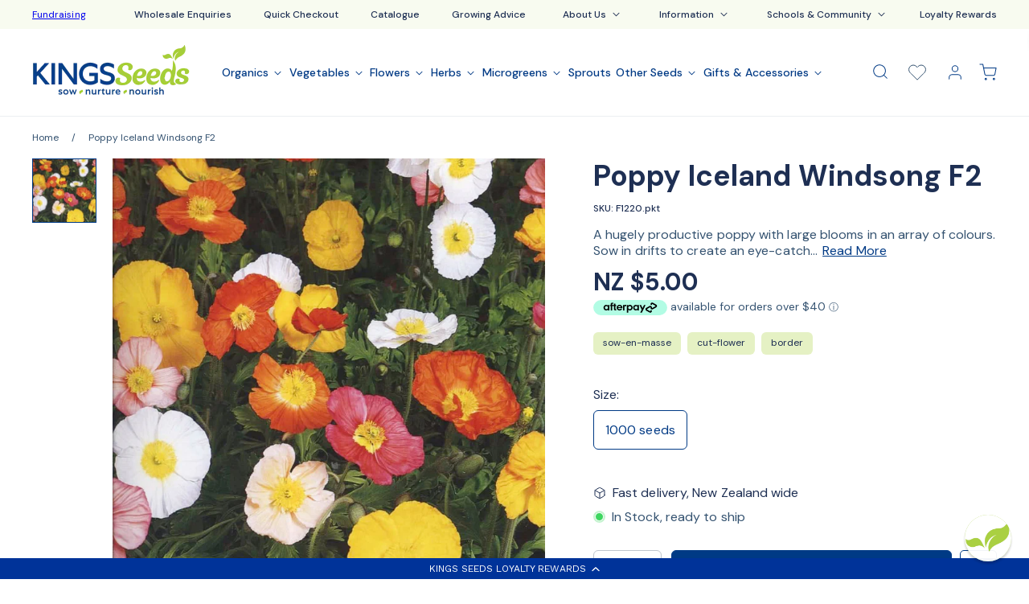

--- FILE ---
content_type: text/html; charset=utf-8
request_url: https://www.kingsseeds.co.nz/products/poppy-iceland-windsong-f2
body_size: 86116
content:
<!doctype html>
<html class="no-js" lang="en">
  <head>
    <meta name="google-site-verification" content="Jfe9q_vx9b9CH-yds8AjFgBC4n5UyTQHgxgWBfnweqA" />
    <meta charset="utf-8">
    <meta http-equiv="X-UA-Compatible" content="IE=edge">
	<meta name="viewport" content="width=device-width,initial-scale=1, maximum-scale=1">
    <meta name="theme-color" content=""><meta property="theme:template" content="product">

    <link rel="preconnect" href="https://cdn.shopify.com" crossorigin><link rel="icon" type="image/png" href="//www.kingsseeds.co.nz/cdn/shop/files/KingsSeeds-logo.png?crop=center&height=32&v=1680451166&width=32"><link rel="preconnect" href="https://fonts.shopifycdn.com" crossorigin>



  <title>Buy Poppy Iceland Windsong F2 by Kings Seeds NZ online - Kings Seeds NZ</title>



  <meta name="description" content="Extra large flowers in a full range of colours from pastels through to the darker hues. Best sown late summer/autumn for spring flowering.">


<meta property="og:site_name" content="Kings Seeds NZ">
<meta property="og:url" content="https://www.kingsseeds.co.nz/products/poppy-iceland-windsong-f2">

<meta property="og:title" content="Buy Poppy Iceland Windsong F2 by Kings Seeds NZ online - Kings Seeds NZ">

<meta property="og:type" content="product">
<meta property="og:description" content="Extra large flowers in a full range of colours from pastels through to the darker hues. Best sown late summer/autumn for spring flowering.">

<meta property="og:locale" content="en_NZ">
<meta property="og:country-name" content="New Zealand"><meta property="og:image" content="http://www.kingsseeds.co.nz/cdn/shop/files/F1220-1_5f845bf2-894a-4af1-811f-3c3fd2692ab0.jpg?v=1721174541">
  <meta property="og:image:secure_url" content="https://www.kingsseeds.co.nz/cdn/shop/files/F1220-1_5f845bf2-894a-4af1-811f-3c3fd2692ab0.jpg?v=1721174541">
  <meta property="og:image:width" content="1000">
  <meta property="og:image:height" content="1000"><meta property="og:price:amount" content="5.00">
  <meta property="og:price:currency" content="NZD"><meta name="twitter:card" content="summary_large_image">
<meta name="twitter:title" content="Buy Poppy Iceland Windsong F2 by Kings Seeds NZ online - Kings Seeds NZ">
<meta name="twitter:description" content="Extra large flowers in a full range of colours from pastels through to the darker hues. Best sown late summer/autumn for spring flowering.">


    <script src="//www.kingsseeds.co.nz/cdn/shop/t/128/assets/global.js?v=100377496922893456931750066456" defer="defer"></script>

    
    <script>
  // requestIdleCallback shim https://gist.github.com/paullewis/55efe5d6f05434a96c36
  (window.requestIdleCallback =
    window.requestIdleCallback ||
    function (e) {
      return setTimeout(function () {
        var n = Date.now();
        e({
          didTimeout: !1,
          timeRemaining: function () {
            return Math.max(0, 50 - (Date.now() - n));
          },
        });
      }, 1);
    }),
    (window.cancelIdleCallback =
      window.cancelIdleCallback ||
      function (e) {
        clearTimeout(e);
      });
</script>






  
    <link rel="preload" href="//www.kingsseeds.co.nz/cdn/shop/files/F1220-1_5f845bf2-894a-4af1-811f-3c3fd2692ab0_540x.jpg?v=1721174541" as="image">
  



  
  

  
  

  
    

    <script type="text/javascript" data-delayed-urls>
      (function () {
        var urlsToPreload = ["https:\/\/platform-api.sharethis.com\/js\/sharethis.js?shop=king-seeds-nz.myshopify.com#property=6429a2d83337a000130c34cf\u0026product=follow\u0026source=follow-shopify\u0026ver=1737681789","https:\/\/cdn-loyalty.yotpo.com\/loader\/j1yMFmMdU-_4RYwSwCHRGQ.js?shop=king-seeds-nz.myshopify.com","https:\/\/cdn.nfcube.com\/instafeed-9a541e604dc50f00c693b5bccdc789ea.js?shop=king-seeds-nz.myshopify.com"];
        var x = document.getElementsByTagName('script')[0];

        for (var i = 0; i < urlsToPreload.length; i++) {
          var url = urlsToPreload[i];
          if (!url) { continue; }
          var link = document.createElement('link');
          link.rel = "preload";
          link.as = "script";
          link.href = url;
          x.parentNode.insertBefore(link, x);
        }

        function loadDelayedUrls() {
          setTimeout(function () {
            window.requestIdleCallback(function () {
              var urlsToDelay = [];
              for (var j = 0; j < urlsToDelay.length; j++) {
                var url = urlsToDelay[j];
                if (!url) { continue; }
                var s = document.createElement('script');
                s.type = 'text/javascript';
                s.async = true;
                s.defer = true;
                s.src = url;
                x.parentNode.insertBefore(s, x);
              }
            })
          }, 6000)
        }

        document.addEventListener("DOMContentLoaded", loadDelayedUrls);
      })()
    </script><!-- CONTENT FOR HEADER -->
  <script>window.performance && window.performance.mark && window.performance.mark('shopify.content_for_header.start');</script><meta name="facebook-domain-verification" content="rf1ilbdnsredaqvnfgd4ul34u7g66u">
<meta id="shopify-digital-wallet" name="shopify-digital-wallet" content="/72905556276/digital_wallets/dialog">
<meta name="shopify-checkout-api-token" content="8608eb1b4e5e5a7553c0edfe2aa6ecca">
<link rel="alternate" type="application/json+oembed" href="https://www.kingsseeds.co.nz/products/poppy-iceland-windsong-f2.oembed">
<script async="async" src="/checkouts/internal/preloads.js?locale=en-NZ"></script>
<link rel="preconnect" href="https://shop.app" crossorigin="anonymous">
<script async="async" src="https://shop.app/checkouts/internal/preloads.js?locale=en-NZ&shop_id=72905556276" crossorigin="anonymous"></script>
<script id="apple-pay-shop-capabilities" type="application/json">{"shopId":72905556276,"countryCode":"NZ","currencyCode":"NZD","merchantCapabilities":["supports3DS"],"merchantId":"gid:\/\/shopify\/Shop\/72905556276","merchantName":"Kings Seeds NZ","requiredBillingContactFields":["postalAddress","email"],"requiredShippingContactFields":["postalAddress","email"],"shippingType":"shipping","supportedNetworks":["visa","masterCard"],"total":{"type":"pending","label":"Kings Seeds NZ","amount":"1.00"},"shopifyPaymentsEnabled":true,"supportsSubscriptions":true}</script>
<script id="shopify-features" type="application/json">{"accessToken":"8608eb1b4e5e5a7553c0edfe2aa6ecca","betas":["rich-media-storefront-analytics"],"domain":"www.kingsseeds.co.nz","predictiveSearch":true,"shopId":72905556276,"locale":"en"}</script>
<script>var Shopify = Shopify || {};
Shopify.shop = "king-seeds-nz.myshopify.com";
Shopify.locale = "en";
Shopify.currency = {"active":"NZD","rate":"1.0"};
Shopify.country = "NZ";
Shopify.theme = {"name":"Kings Seeds | Production","id":167272481076,"schema_name":"Dawn","schema_version":"6.0.0","theme_store_id":null,"role":"main"};
Shopify.theme.handle = "null";
Shopify.theme.style = {"id":null,"handle":null};
Shopify.cdnHost = "www.kingsseeds.co.nz/cdn";
Shopify.routes = Shopify.routes || {};
Shopify.routes.root = "/";</script>
<script type="module">!function(o){(o.Shopify=o.Shopify||{}).modules=!0}(window);</script>
<script>!function(o){function n(){var o=[];function n(){o.push(Array.prototype.slice.apply(arguments))}return n.q=o,n}var t=o.Shopify=o.Shopify||{};t.loadFeatures=n(),t.autoloadFeatures=n()}(window);</script>
<script>
  window.ShopifyPay = window.ShopifyPay || {};
  window.ShopifyPay.apiHost = "shop.app\/pay";
  window.ShopifyPay.redirectState = null;
</script>
<script id="shop-js-analytics" type="application/json">{"pageType":"product"}</script>
<script defer="defer" async type="module" src="//www.kingsseeds.co.nz/cdn/shopifycloud/shop-js/modules/v2/client.init-shop-cart-sync_BT-GjEfc.en.esm.js"></script>
<script defer="defer" async type="module" src="//www.kingsseeds.co.nz/cdn/shopifycloud/shop-js/modules/v2/chunk.common_D58fp_Oc.esm.js"></script>
<script defer="defer" async type="module" src="//www.kingsseeds.co.nz/cdn/shopifycloud/shop-js/modules/v2/chunk.modal_xMitdFEc.esm.js"></script>
<script type="module">
  await import("//www.kingsseeds.co.nz/cdn/shopifycloud/shop-js/modules/v2/client.init-shop-cart-sync_BT-GjEfc.en.esm.js");
await import("//www.kingsseeds.co.nz/cdn/shopifycloud/shop-js/modules/v2/chunk.common_D58fp_Oc.esm.js");
await import("//www.kingsseeds.co.nz/cdn/shopifycloud/shop-js/modules/v2/chunk.modal_xMitdFEc.esm.js");

  window.Shopify.SignInWithShop?.initShopCartSync?.({"fedCMEnabled":true,"windoidEnabled":true});

</script>
<script>
  window.Shopify = window.Shopify || {};
  if (!window.Shopify.featureAssets) window.Shopify.featureAssets = {};
  window.Shopify.featureAssets['shop-js'] = {"shop-cart-sync":["modules/v2/client.shop-cart-sync_DZOKe7Ll.en.esm.js","modules/v2/chunk.common_D58fp_Oc.esm.js","modules/v2/chunk.modal_xMitdFEc.esm.js"],"init-fed-cm":["modules/v2/client.init-fed-cm_B6oLuCjv.en.esm.js","modules/v2/chunk.common_D58fp_Oc.esm.js","modules/v2/chunk.modal_xMitdFEc.esm.js"],"shop-cash-offers":["modules/v2/client.shop-cash-offers_D2sdYoxE.en.esm.js","modules/v2/chunk.common_D58fp_Oc.esm.js","modules/v2/chunk.modal_xMitdFEc.esm.js"],"shop-login-button":["modules/v2/client.shop-login-button_QeVjl5Y3.en.esm.js","modules/v2/chunk.common_D58fp_Oc.esm.js","modules/v2/chunk.modal_xMitdFEc.esm.js"],"pay-button":["modules/v2/client.pay-button_DXTOsIq6.en.esm.js","modules/v2/chunk.common_D58fp_Oc.esm.js","modules/v2/chunk.modal_xMitdFEc.esm.js"],"shop-button":["modules/v2/client.shop-button_DQZHx9pm.en.esm.js","modules/v2/chunk.common_D58fp_Oc.esm.js","modules/v2/chunk.modal_xMitdFEc.esm.js"],"avatar":["modules/v2/client.avatar_BTnouDA3.en.esm.js"],"init-windoid":["modules/v2/client.init-windoid_CR1B-cfM.en.esm.js","modules/v2/chunk.common_D58fp_Oc.esm.js","modules/v2/chunk.modal_xMitdFEc.esm.js"],"init-shop-for-new-customer-accounts":["modules/v2/client.init-shop-for-new-customer-accounts_C_vY_xzh.en.esm.js","modules/v2/client.shop-login-button_QeVjl5Y3.en.esm.js","modules/v2/chunk.common_D58fp_Oc.esm.js","modules/v2/chunk.modal_xMitdFEc.esm.js"],"init-shop-email-lookup-coordinator":["modules/v2/client.init-shop-email-lookup-coordinator_BI7n9ZSv.en.esm.js","modules/v2/chunk.common_D58fp_Oc.esm.js","modules/v2/chunk.modal_xMitdFEc.esm.js"],"init-shop-cart-sync":["modules/v2/client.init-shop-cart-sync_BT-GjEfc.en.esm.js","modules/v2/chunk.common_D58fp_Oc.esm.js","modules/v2/chunk.modal_xMitdFEc.esm.js"],"shop-toast-manager":["modules/v2/client.shop-toast-manager_DiYdP3xc.en.esm.js","modules/v2/chunk.common_D58fp_Oc.esm.js","modules/v2/chunk.modal_xMitdFEc.esm.js"],"init-customer-accounts":["modules/v2/client.init-customer-accounts_D9ZNqS-Q.en.esm.js","modules/v2/client.shop-login-button_QeVjl5Y3.en.esm.js","modules/v2/chunk.common_D58fp_Oc.esm.js","modules/v2/chunk.modal_xMitdFEc.esm.js"],"init-customer-accounts-sign-up":["modules/v2/client.init-customer-accounts-sign-up_iGw4briv.en.esm.js","modules/v2/client.shop-login-button_QeVjl5Y3.en.esm.js","modules/v2/chunk.common_D58fp_Oc.esm.js","modules/v2/chunk.modal_xMitdFEc.esm.js"],"shop-follow-button":["modules/v2/client.shop-follow-button_CqMgW2wH.en.esm.js","modules/v2/chunk.common_D58fp_Oc.esm.js","modules/v2/chunk.modal_xMitdFEc.esm.js"],"checkout-modal":["modules/v2/client.checkout-modal_xHeaAweL.en.esm.js","modules/v2/chunk.common_D58fp_Oc.esm.js","modules/v2/chunk.modal_xMitdFEc.esm.js"],"shop-login":["modules/v2/client.shop-login_D91U-Q7h.en.esm.js","modules/v2/chunk.common_D58fp_Oc.esm.js","modules/v2/chunk.modal_xMitdFEc.esm.js"],"lead-capture":["modules/v2/client.lead-capture_BJmE1dJe.en.esm.js","modules/v2/chunk.common_D58fp_Oc.esm.js","modules/v2/chunk.modal_xMitdFEc.esm.js"],"payment-terms":["modules/v2/client.payment-terms_Ci9AEqFq.en.esm.js","modules/v2/chunk.common_D58fp_Oc.esm.js","modules/v2/chunk.modal_xMitdFEc.esm.js"]};
</script>
<script>(function() {
  var isLoaded = false;
  function asyncLoad() {
    if (isLoaded) return;
    isLoaded = true;
    var urls = ["https:\/\/platform-api.sharethis.com\/js\/sharethis.js?shop=king-seeds-nz.myshopify.com#property=6429a2d83337a000130c34cf\u0026product=follow\u0026source=follow-shopify\u0026ver=1737681789","https:\/\/cdn-loyalty.yotpo.com\/loader\/j1yMFmMdU-_4RYwSwCHRGQ.js?shop=king-seeds-nz.myshopify.com","https:\/\/cdn.nfcube.com\/instafeed-9a541e604dc50f00c693b5bccdc789ea.js?shop=king-seeds-nz.myshopify.com"];
    for (var i = 0; i < urls.length; i++) {
      var s = document.createElement('script');
      s.type = 'text/javascript';
      s.async = true;
      s.src = urls[i];
      var x = document.getElementsByTagName('script')[0];
      x.parentNode.insertBefore(s, x);
    }
  };
  if(window.attachEvent) {
    window.attachEvent('onload', asyncLoad);
  } else {
    window.addEventListener('load', asyncLoad, false);
  }
})();</script>
<script id="__st">var __st={"a":72905556276,"offset":46800,"reqid":"f129a46d-040c-46a2-99af-e8667f283445-1769268517","pageurl":"www.kingsseeds.co.nz\/products\/poppy-iceland-windsong-f2","u":"65c016c49396","p":"product","rtyp":"product","rid":8261317165364};</script>
<script>window.ShopifyPaypalV4VisibilityTracking = true;</script>
<script id="captcha-bootstrap">!function(){'use strict';const t='contact',e='account',n='new_comment',o=[[t,t],['blogs',n],['comments',n],[t,'customer']],c=[[e,'customer_login'],[e,'guest_login'],[e,'recover_customer_password'],[e,'create_customer']],r=t=>t.map((([t,e])=>`form[action*='/${t}']:not([data-nocaptcha='true']) input[name='form_type'][value='${e}']`)).join(','),a=t=>()=>t?[...document.querySelectorAll(t)].map((t=>t.form)):[];function s(){const t=[...o],e=r(t);return a(e)}const i='password',u='form_key',d=['recaptcha-v3-token','g-recaptcha-response','h-captcha-response',i],f=()=>{try{return window.sessionStorage}catch{return}},m='__shopify_v',_=t=>t.elements[u];function p(t,e,n=!1){try{const o=window.sessionStorage,c=JSON.parse(o.getItem(e)),{data:r}=function(t){const{data:e,action:n}=t;return t[m]||n?{data:e,action:n}:{data:t,action:n}}(c);for(const[e,n]of Object.entries(r))t.elements[e]&&(t.elements[e].value=n);n&&o.removeItem(e)}catch(o){console.error('form repopulation failed',{error:o})}}const l='form_type',E='cptcha';function T(t){t.dataset[E]=!0}const w=window,h=w.document,L='Shopify',v='ce_forms',y='captcha';let A=!1;((t,e)=>{const n=(g='f06e6c50-85a8-45c8-87d0-21a2b65856fe',I='https://cdn.shopify.com/shopifycloud/storefront-forms-hcaptcha/ce_storefront_forms_captcha_hcaptcha.v1.5.2.iife.js',D={infoText:'Protected by hCaptcha',privacyText:'Privacy',termsText:'Terms'},(t,e,n)=>{const o=w[L][v],c=o.bindForm;if(c)return c(t,g,e,D).then(n);var r;o.q.push([[t,g,e,D],n]),r=I,A||(h.body.append(Object.assign(h.createElement('script'),{id:'captcha-provider',async:!0,src:r})),A=!0)});var g,I,D;w[L]=w[L]||{},w[L][v]=w[L][v]||{},w[L][v].q=[],w[L][y]=w[L][y]||{},w[L][y].protect=function(t,e){n(t,void 0,e),T(t)},Object.freeze(w[L][y]),function(t,e,n,w,h,L){const[v,y,A,g]=function(t,e,n){const i=e?o:[],u=t?c:[],d=[...i,...u],f=r(d),m=r(i),_=r(d.filter((([t,e])=>n.includes(e))));return[a(f),a(m),a(_),s()]}(w,h,L),I=t=>{const e=t.target;return e instanceof HTMLFormElement?e:e&&e.form},D=t=>v().includes(t);t.addEventListener('submit',(t=>{const e=I(t);if(!e)return;const n=D(e)&&!e.dataset.hcaptchaBound&&!e.dataset.recaptchaBound,o=_(e),c=g().includes(e)&&(!o||!o.value);(n||c)&&t.preventDefault(),c&&!n&&(function(t){try{if(!f())return;!function(t){const e=f();if(!e)return;const n=_(t);if(!n)return;const o=n.value;o&&e.removeItem(o)}(t);const e=Array.from(Array(32),(()=>Math.random().toString(36)[2])).join('');!function(t,e){_(t)||t.append(Object.assign(document.createElement('input'),{type:'hidden',name:u})),t.elements[u].value=e}(t,e),function(t,e){const n=f();if(!n)return;const o=[...t.querySelectorAll(`input[type='${i}']`)].map((({name:t})=>t)),c=[...d,...o],r={};for(const[a,s]of new FormData(t).entries())c.includes(a)||(r[a]=s);n.setItem(e,JSON.stringify({[m]:1,action:t.action,data:r}))}(t,e)}catch(e){console.error('failed to persist form',e)}}(e),e.submit())}));const S=(t,e)=>{t&&!t.dataset[E]&&(n(t,e.some((e=>e===t))),T(t))};for(const o of['focusin','change'])t.addEventListener(o,(t=>{const e=I(t);D(e)&&S(e,y())}));const B=e.get('form_key'),M=e.get(l),P=B&&M;t.addEventListener('DOMContentLoaded',(()=>{const t=y();if(P)for(const e of t)e.elements[l].value===M&&p(e,B);[...new Set([...A(),...v().filter((t=>'true'===t.dataset.shopifyCaptcha))])].forEach((e=>S(e,t)))}))}(h,new URLSearchParams(w.location.search),n,t,e,['guest_login'])})(!1,!0)}();</script>
<script integrity="sha256-4kQ18oKyAcykRKYeNunJcIwy7WH5gtpwJnB7kiuLZ1E=" data-source-attribution="shopify.loadfeatures" defer="defer" src="//www.kingsseeds.co.nz/cdn/shopifycloud/storefront/assets/storefront/load_feature-a0a9edcb.js" crossorigin="anonymous"></script>
<script crossorigin="anonymous" defer="defer" src="//www.kingsseeds.co.nz/cdn/shopifycloud/storefront/assets/shopify_pay/storefront-65b4c6d7.js?v=20250812"></script>
<script data-source-attribution="shopify.dynamic_checkout.dynamic.init">var Shopify=Shopify||{};Shopify.PaymentButton=Shopify.PaymentButton||{isStorefrontPortableWallets:!0,init:function(){window.Shopify.PaymentButton.init=function(){};var t=document.createElement("script");t.src="https://www.kingsseeds.co.nz/cdn/shopifycloud/portable-wallets/latest/portable-wallets.en.js",t.type="module",document.head.appendChild(t)}};
</script>
<script data-source-attribution="shopify.dynamic_checkout.buyer_consent">
  function portableWalletsHideBuyerConsent(e){var t=document.getElementById("shopify-buyer-consent"),n=document.getElementById("shopify-subscription-policy-button");t&&n&&(t.classList.add("hidden"),t.setAttribute("aria-hidden","true"),n.removeEventListener("click",e))}function portableWalletsShowBuyerConsent(e){var t=document.getElementById("shopify-buyer-consent"),n=document.getElementById("shopify-subscription-policy-button");t&&n&&(t.classList.remove("hidden"),t.removeAttribute("aria-hidden"),n.addEventListener("click",e))}window.Shopify?.PaymentButton&&(window.Shopify.PaymentButton.hideBuyerConsent=portableWalletsHideBuyerConsent,window.Shopify.PaymentButton.showBuyerConsent=portableWalletsShowBuyerConsent);
</script>
<script data-source-attribution="shopify.dynamic_checkout.cart.bootstrap">document.addEventListener("DOMContentLoaded",(function(){function t(){return document.querySelector("shopify-accelerated-checkout-cart, shopify-accelerated-checkout")}if(t())Shopify.PaymentButton.init();else{new MutationObserver((function(e,n){t()&&(Shopify.PaymentButton.init(),n.disconnect())})).observe(document.body,{childList:!0,subtree:!0})}}));
</script>
<link id="shopify-accelerated-checkout-styles" rel="stylesheet" media="screen" href="https://www.kingsseeds.co.nz/cdn/shopifycloud/portable-wallets/latest/accelerated-checkout-backwards-compat.css" crossorigin="anonymous">
<style id="shopify-accelerated-checkout-cart">
        #shopify-buyer-consent {
  margin-top: 1em;
  display: inline-block;
  width: 100%;
}

#shopify-buyer-consent.hidden {
  display: none;
}

#shopify-subscription-policy-button {
  background: none;
  border: none;
  padding: 0;
  text-decoration: underline;
  font-size: inherit;
  cursor: pointer;
}

#shopify-subscription-policy-button::before {
  box-shadow: none;
}

      </style>

<script>window.performance && window.performance.mark && window.performance.mark('shopify.content_for_header.end');</script>
  <!-- END CONTENT FOR HEADER -->



<link rel="canonical" href="https://www.kingsseeds.co.nz/products/poppy-iceland-windsong-f2">


<style data-shopify>
    @font-face {
  font-family: Poppins;
  font-weight: 400;
  font-style: normal;
  font-display: swap;
  src: url("//www.kingsseeds.co.nz/cdn/fonts/poppins/poppins_n4.0ba78fa5af9b0e1a374041b3ceaadf0a43b41362.woff2") format("woff2"),
       url("//www.kingsseeds.co.nz/cdn/fonts/poppins/poppins_n4.214741a72ff2596839fc9760ee7a770386cf16ca.woff") format("woff");
}

    @font-face {
  font-family: Poppins;
  font-weight: 700;
  font-style: normal;
  font-display: swap;
  src: url("//www.kingsseeds.co.nz/cdn/fonts/poppins/poppins_n7.56758dcf284489feb014a026f3727f2f20a54626.woff2") format("woff2"),
       url("//www.kingsseeds.co.nz/cdn/fonts/poppins/poppins_n7.f34f55d9b3d3205d2cd6f64955ff4b36f0cfd8da.woff") format("woff");
}

    @font-face {
  font-family: Poppins;
  font-weight: 400;
  font-style: italic;
  font-display: swap;
  src: url("//www.kingsseeds.co.nz/cdn/fonts/poppins/poppins_i4.846ad1e22474f856bd6b81ba4585a60799a9f5d2.woff2") format("woff2"),
       url("//www.kingsseeds.co.nz/cdn/fonts/poppins/poppins_i4.56b43284e8b52fc64c1fd271f289a39e8477e9ec.woff") format("woff");
}

    @font-face {
  font-family: Poppins;
  font-weight: 700;
  font-style: italic;
  font-display: swap;
  src: url("//www.kingsseeds.co.nz/cdn/fonts/poppins/poppins_i7.42fd71da11e9d101e1e6c7932199f925f9eea42d.woff2") format("woff2"),
       url("//www.kingsseeds.co.nz/cdn/fonts/poppins/poppins_i7.ec8499dbd7616004e21155106d13837fff4cf556.woff") format("woff");
}

    @font-face {
  font-family: Poppins;
  font-weight: 500;
  font-style: normal;
  font-display: swap;
  src: url("//www.kingsseeds.co.nz/cdn/fonts/poppins/poppins_n5.ad5b4b72b59a00358afc706450c864c3c8323842.woff2") format("woff2"),
       url("//www.kingsseeds.co.nz/cdn/fonts/poppins/poppins_n5.33757fdf985af2d24b32fcd84c9a09224d4b2c39.woff") format("woff");
}


    :root {
      --font-body-family: Poppins, sans-serif;
      --font-body-style: normal;
      --font-body-weight: 400;
      --font-body-weight-bold: 700;

      --font-heading-family: Poppins, sans-serif;
      --font-heading-style: normal;
      --font-heading-weight: 500;

      --font-body-scale: 1.0;
      --font-heading-scale: 1.0;

      --color-base-text: 18, 18, 18;
      --color-shadow: 18, 18, 18;
      --color-base-background-1: 255, 255, 255;
      --color-base-background-2: 243, 243, 243;
      --color-base-solid-button-labels: 30, 47, 83;
      --color-base-outline-button-labels: 18, 18, 18;
      --color-base-accent-1: 248, 251, 240;
      --color-base-accent-2: 0, 58, 133;
      --payment-terms-background-color: #fff;

      --gradient-base-background-1: #fff;
      --gradient-base-background-2: #f3f3f3;
      --gradient-base-accent-1: #f8fbf0;
      --gradient-base-accent-2: #003a85;

      --media-padding: px;
      --media-border-opacity: 0.05;
      --media-border-width: 1px;
      --media-radius: 0px;
      --media-shadow-opacity: 0.0;
      --media-shadow-horizontal-offset: 0px;
      --media-shadow-vertical-offset: 4px;
      --media-shadow-blur-radius: 5px;

      --page-width: 144rem;
      --page-width-margin: 0rem;

      --color-border: rgba(var(--color-base-text),.08);

      --badge-corner-radius: 0.6rem;

      --popup-border-width: 1px;
      --popup-border-opacity: 0.1;
      --popup-corner-radius: 0px;
      --popup-shadow-opacity: 0.0;
      --popup-shadow-horizontal-offset: 0px;
      --popup-shadow-vertical-offset: 4px;
      --popup-shadow-blur-radius: 5px;

      --drawer-border-width: 0px;
      --drawer-border-opacity: 0.1;
      --drawer-shadow-opacity: 0.0;
      --drawer-shadow-horizontal-offset: 0px;
      --drawer-shadow-vertical-offset: 4px;
      --drawer-shadow-blur-radius: 5px;

      --spacing-sections-desktop: 60px;
      --spacing-sections-mobile: 42px;

      --grid-desktop-vertical-spacing: 12px;
      --grid-desktop-horizontal-spacing: 12px;
      --grid-mobile-vertical-spacing: 6px;
      --grid-mobile-horizontal-spacing: 6px;

      --text-boxes-border-opacity: 0.1;
      --text-boxes-border-width: 0px;
      --text-boxes-radius: 0px;
      --text-boxes-shadow-opacity: 0.0;
      --text-boxes-shadow-horizontal-offset: 0px;
      --text-boxes-shadow-vertical-offset: 4px;
      --text-boxes-shadow-blur-radius: 5px;

      --buttons-radius: 6px;
      --buttons-radius-outset: 7px;
      --buttons-border-width: 1px;
      --buttons-border-opacity: 1.0;
      --buttons-shadow-opacity: 0.0;
      --buttons-shadow-horizontal-offset: 0px;
      --buttons-shadow-vertical-offset: 4px;
      --buttons-shadow-blur-radius: 5px;
      --buttons-border-offset: 0.3px;

      --inputs-radius: 6px;
      --inputs-border-width: 1px;
      --inputs-border-opacity: 0.15;
      --inputs-shadow-opacity: 0.0;
      --inputs-shadow-horizontal-offset: 0px;
      --inputs-margin-offset: 0px;
      --inputs-shadow-vertical-offset: 4px;
      --inputs-shadow-blur-radius: 5px;
      --inputs-radius-outset: 7px;

      --variant-pills-radius: 6px;
      --variant-pills-border-width: 1px;
      --variant-pills-border-opacity: 0.3;
      --variant-pills-shadow-opacity: 0.0;
      --variant-pills-shadow-horizontal-offset: 0px;
      --variant-pills-shadow-vertical-offset: 4px;
      --variant-pills-shadow-blur-radius: 5px;

      --mobile-menu-tab-height: 60px;
    }

    *,
    *::before,
    *::after {
      box-sizing: inherit;
    }

    html {
      box-sizing: border-box;
      font-size: calc(var(--font-body-scale) * 62.5%);
      height: 100%;
    }

    body {
      display: grid;
      grid-template-rows: auto auto 1fr auto;
      grid-template-columns: 100%;
      min-height: 100%;
      margin: 0;
      font-size: 1.5rem;
      line-height: 1.2;
      font-family: var(--font-body-family);
      font-style: normal;
      font-weight: 400;
    }

    @media screen and (min-width: 750px) {
      body {
        font-size: 1.6rem;
      }
    }


  :root,
  .color-background-1 {
    --color-foreground: var(--color-base-text);
    --color-background: var(--color-base-background-1);
    --gradient-background: var(--gradient-base-background-1);
  }

  .color-background-2 {
    --color-foreground: var(--color-base-text);
    --color-background: var(--color-base-background-2);
    --gradient-background: var(--gradient-base-background-2);
  }

  .color-inverse {
    --color-foreground: var(--color-base-background-1);
    --color-background: var(--color-base-text);
    --gradient-background: rgb(var(--color-base-text));
  }

  .color-accent-1 {
    --color-foreground: var(--color-base-solid-button-labels);
    --color-background: var(--color-base-accent-1);
    --gradient-background: var(--gradient-base-accent-1);
  }

  .color-accent-2 {
    --color-foreground: var(--color-base-solid-button-labels);
    --color-background: var(--color-base-accent-2);
    --gradient-background: var(--gradient-base-accent-2);
  }

  .color-foreground-outline-button {
    --color-foreground: var(--color-base-outline-button-labels);
  }

  .color-foreground-accent-1 {
    --color-foreground: var(--color-base-accent-1);
  }

  .color-foreground-accent-2 {
    --color-foreground: var(--color-base-accent-2);
  }

  :root,
  .color-background-1 {
    --color-link: var(--color-base-outline-button-labels);
    --alpha-link: 0.85;
  }

  .color-background-2,
  .color-inverse,
  .color-accent-1,
  .color-accent-2 {
    --color-link: var(--color-foreground);
    --alpha-link: 0.7;
  }

  :root,
  .color-background-1 {
    --color-button: var(--color-base-accent-1);
    --color-button-text: var(--color-base-solid-button-labels);
    --alpha-button-background: 1;
    --alpha-button-border: 1;
  }

  .color-background-2,
  .color-inverse,
  .color-accent-1,
  .color-accent-2 {
    --color-button: var(--color-foreground);
    --color-button-text: var(--color-background);
  }

  .button--secondary {
    --color-button: var(--color-base-outline-button-labels);
    --color-button-text: var(--color-base-outline-button-labels);
    --color-button: var(--color-background);
    --alpha-button-background: 1;
  }

  .color-background-2 .button--secondary,
  .color-accent-1 .button--secondary,
  .color-accent-2 .button--secondary {
    --color-button: var(--color-background);
    --color-button-text: var(--color-foreground);
  }

  .color-inverse .button--secondary {
    --color-button: var(--color-background);
    --color-button-text: var(--color-foreground);
  }

  .button--tertiary {
    --color-button: var(--color-base-outline-button-labels);
    --color-button-text: var(--color-base-outline-button-labels);
    --alpha-button-background: 0;
    --alpha-button-border: 0.2;
  }

  .color-background-2 .button--tertiary,
  .color-inverse .button--tertiary,
  .color-accent-1 .button--tertiary,
  .color-accent-2 .button--tertiary {
    --color-button: var(--color-foreground);
    --color-button-text: var(--color-foreground);
  }

  :root,
  .color-background-1 {
    --color-badge-background: var(--color-background);
    --color-badge-border: var(--color-foreground);
    --alpha-badge-border: 0.1;
  }

  .color-background-2,
  .color-inverse,
  .color-accent-1,
  .color-accent-2 {
    --color-badge-background: var(--color-background);
    --color-badge-border: var(--color-background);
    --alpha-badge-border: 1;
  }

  :root,
  .color-background-1,
  .color-background-2 {
    --color-card-hover: var(--color-base-text);
  }

  .color-inverse {
    --color-card-hover: var(--color-base-background-1);
  }

  .color-accent-1,
  .color-accent-2 {
    --color-card-hover: var(--color-base-solid-button-labels);
  }

  :root,
  .color-icon-text {
    --color-icon: rgb(var(--color-base-text));
  }

  .color-icon-accent-1 {
    --color-icon: rgb(var(--color-base-accent-1));
  }

  .color-icon-accent-2 {
    --color-icon: rgb(var(--color-base-accent-2));
  }

  .color-icon-outline-button {
    --color-icon: rgb(var(--color-base-outline-button-labels));
  }

  .contains-content-container,
  .content-container {
    --border-radius: var(--text-boxes-radius);
    --border-width: var(--text-boxes-border-width);
    --border-opacity: var(--text-boxes-border-opacity);
    --shadow-horizontal-offset: var(--text-boxes-shadow-horizontal-offset);
    --shadow-vertical-offset: var(--text-boxes-shadow-vertical-offset);
    --shadow-blur-radius: var(--text-boxes-shadow-blur-radius);
    --shadow-opacity: var(--text-boxes-shadow-opacity);
  }

  .contains-media,
  .global-media-settings {
    --border-radius: var(--media-radius);
    --border-width: var(--media-border-width);
    --border-opacity: var(--media-border-opacity);
    --shadow-horizontal-offset: var(--media-shadow-horizontal-offset);
    --shadow-vertical-offset: var(--media-shadow-vertical-offset);
    --shadow-blur-radius: var(--media-shadow-blur-radius);
    --shadow-opacity: var(--media-shadow-opacity);
  }
</style>
<link href="//www.kingsseeds.co.nz/cdn/shop/t/128/assets/critical-styles.css?v=33369114674779841761733964026" rel="stylesheet" type="text/css" media="all" />
    <link href="//www.kingsseeds.co.nz/cdn/shop/t/128/assets/base.css?v=81748734446908151301740620552" rel="stylesheet" type="text/css" media="all" /><link rel="preload" as="font" href="//www.kingsseeds.co.nz/cdn/fonts/poppins/poppins_n4.0ba78fa5af9b0e1a374041b3ceaadf0a43b41362.woff2" type="font/woff2" crossorigin><link rel="preload" as="font" href="//www.kingsseeds.co.nz/cdn/fonts/poppins/poppins_n5.ad5b4b72b59a00358afc706450c864c3c8323842.woff2" type="font/woff2" crossorigin><link
        rel="stylesheet"
        href="//www.kingsseeds.co.nz/cdn/shop/t/128/assets/component-predictive-search.css?v=165644661289088488651733964026"
        media="print"
        onload="this.media='all'"
      ><link rel="preload stylesheet" as="style" href="//www.kingsseeds.co.nz/cdn/shop/t/128/assets/main.build.css?v=156504085772865960541758681510">

    <script>
      document.documentElement.className = document.documentElement.className.replace('no-js', 'js');
      if (Shopify.designMode) {
        document.documentElement.classList.add('shopify-design-mode');
      }
    </script>

    <script>
      window.rechargeCustomTheme = {
          selectors: {
              price: ['.product-form__prices-block .product-form__price-wrapper .product-info__price'],
          }
      }
    </script><link rel="preload stylesheet" href="//www.kingsseeds.co.nz/cdn/shop/t/128/assets/boost-pfs-instant-search.css?v=42056931375033175991733964026" as="style"><link href="//www.kingsseeds.co.nz/cdn/shop/t/128/assets/boost-pfs-custom.css?v=94208920921793476311733964026" rel="stylesheet" type="text/css" media="all" />
<style data-id="boost-pfs-style">
    .boost-pfs-filter-option-title-text {color: rgba(30,47,83,1);font-size: 16px;font-weight: 500;text-transform: none;font-family: DM Sans;}

   .boost-pfs-filter-tree-v .boost-pfs-filter-option-title-text:before {border-top-color: rgba(30,47,83,1);}
    .boost-pfs-filter-tree-v .boost-pfs-filter-option.boost-pfs-filter-option-collapsed .boost-pfs-filter-option-title-text:before {border-bottom-color: rgba(30,47,83,1);}
    .boost-pfs-filter-tree-h .boost-pfs-filter-option-title-heading:before {border-right-color: rgba(30,47,83,1);
        border-bottom-color: rgba(30,47,83,1);}

    .boost-pfs-filter-refine-by .boost-pfs-filter-option-title h3 {color: rgba(52,82,112,1);}

    .boost-pfs-filter-option-content .boost-pfs-filter-option-item-list .boost-pfs-filter-option-item button,
    .boost-pfs-filter-option-content .boost-pfs-filter-option-item-list .boost-pfs-filter-option-item .boost-pfs-filter-button,
    .boost-pfs-filter-option-range-amount input,
    .boost-pfs-filter-tree-v .boost-pfs-filter-refine-by .boost-pfs-filter-refine-by-items .refine-by-item,
    .boost-pfs-filter-refine-by-wrapper-v .boost-pfs-filter-refine-by .boost-pfs-filter-refine-by-items .refine-by-item,
    .boost-pfs-filter-refine-by .boost-pfs-filter-option-title,
    .boost-pfs-filter-refine-by .boost-pfs-filter-refine-by-items .refine-by-item>a,
    .boost-pfs-filter-refine-by>span,
    .boost-pfs-filter-clear,
    .boost-pfs-filter-clear-all{color: rgba(52,82,112,1);font-size: 14px;font-family: DM Sans;}
    .boost-pfs-filter-tree-h .boost-pfs-filter-pc .boost-pfs-filter-refine-by-items .refine-by-item .boost-pfs-filter-clear .refine-by-type,
    .boost-pfs-filter-refine-by-wrapper-h .boost-pfs-filter-pc .boost-pfs-filter-refine-by-items .refine-by-item .boost-pfs-filter-clear .refine-by-type {color: rgba(52,82,112,1);}

    .boost-pfs-filter-option-multi-level-collections .boost-pfs-filter-option-multi-level-list .boost-pfs-filter-option-item .boost-pfs-filter-button-arrow .boost-pfs-arrow:before,
    .boost-pfs-filter-option-multi-level-tag .boost-pfs-filter-option-multi-level-list .boost-pfs-filter-option-item .boost-pfs-filter-button-arrow .boost-pfs-arrow:before {border-right: 1px solid rgba(52,82,112,1);
        border-bottom: 1px solid rgba(52,82,112,1);}

    .boost-pfs-filter-refine-by-wrapper-v .boost-pfs-filter-refine-by .boost-pfs-filter-refine-by-items .refine-by-item .boost-pfs-filter-clear:after,
    .boost-pfs-filter-refine-by-wrapper-v .boost-pfs-filter-refine-by .boost-pfs-filter-refine-by-items .refine-by-item .boost-pfs-filter-clear:before,
    .boost-pfs-filter-tree-v .boost-pfs-filter-refine-by .boost-pfs-filter-refine-by-items .refine-by-item .boost-pfs-filter-clear:after,
    .boost-pfs-filter-tree-v .boost-pfs-filter-refine-by .boost-pfs-filter-refine-by-items .refine-by-item .boost-pfs-filter-clear:before,
    .boost-pfs-filter-refine-by-wrapper-h .boost-pfs-filter-pc .boost-pfs-filter-refine-by-items .refine-by-item .boost-pfs-filter-clear:after,
    .boost-pfs-filter-refine-by-wrapper-h .boost-pfs-filter-pc .boost-pfs-filter-refine-by-items .refine-by-item .boost-pfs-filter-clear:before,
    .boost-pfs-filter-tree-h .boost-pfs-filter-pc .boost-pfs-filter-refine-by-items .refine-by-item .boost-pfs-filter-clear:after,
    .boost-pfs-filter-tree-h .boost-pfs-filter-pc .boost-pfs-filter-refine-by-items .refine-by-item .boost-pfs-filter-clear:before {border-top-color: rgba(52,82,112,1);}
    .boost-pfs-filter-option-range-slider .noUi-value-horizontal {color: rgba(52,82,112,1);}

    .boost-pfs-filter-tree-mobile-button button,
    .boost-pfs-filter-top-sorting-mobile button {color: rgba(52,82,112,1) !important;font-size: 14px !important;font-weight: 500 !important;text-transform: none !important;font-family: DM Sans !important;background: rgba(255,255,255,1) !important;}
    .boost-pfs-filter-top-sorting-mobile button>span:after {color: rgba(52,82,112,1) !important;}
  </style>





    <meta name="google-site-verification" content="GzdmSKRPbmst2e0cX683pEKabRcnw1NK5HOPxSp-4PM" />

  <script async src="https://cdn-widgetsrepository.yotpo.com/v1/loader/VpRRFEl9sK2BkZA221kdqusYnJA0Sihb1h3gNL1X" type="text/javascript"></script>

<!-- BEGIN app block: shopify://apps/reamaze-live-chat-helpdesk/blocks/reamaze-config/ef7a830c-d722-47c6-883b-11db06c95733 -->

  <script type="text/javascript" async src="https://cdn.reamaze.com/assets/reamaze-loader.js"></script>

  <script type="text/javascript">
    var _support = _support || { 'ui': {}, 'user': {} };
    _support.account = 'kings-seeds-nz';
  </script>

  

  
    <!-- reamaze_embeddable_55627_s -->
<!-- Embeddable - Kings Seeds NZ Chat / Contact Form Shoutbox -->
<script type="text/javascript">
  var _support = _support || { 'ui': {}, 'user': {} };
  _support['account'] = 'kings-seeds-nz';
  _support['ui']['contactMode'] = 'traditional';
  _support['ui']['enableKb'] = 'true';
  _support['ui']['styles'] = {
    widgetColor: 'rgb(163, 205, 57)',
    gradient: true,
  };
  _support['ui']['shoutboxFacesMode'] = 'brand-avatar';
  _support['ui']['lightbox_mode'] = 'kb';
  _support['ui']['widget'] = {
    img: 'https://cdn.shopify.com/s/files/1/0729/0555/6276/files/Icon.png?v=1686794722',
    displayOn: 'all',
    fontSize: 'default',
    allowBotProcessing: true,
    slug: 'kings-seeds-nz-chat-slash-contact-form-shoutbox',
    label: {
      text: 'Let us know if you have any questions! &#127793;',
      mode: "none",
      delay: 90,
      duration: 20,
    },
    position: 'bottom-right',
    mobilePosition: 'bottom-right'
  };
  _support['apps'] = {
    faq: {"enabled":true},
    recentConversations: {},
    orders: {"enabled":true},
    shopper: {"enabled":true}
  };
  _support['ui']['appOrder'] = ["faq","orders","shopper","recentConversations"];
</script>
<!-- reamaze_embeddable_55627_e -->

  





<!-- END app block --><!-- BEGIN app block: shopify://apps/klaviyo-email-marketing-sms/blocks/klaviyo-onsite-embed/2632fe16-c075-4321-a88b-50b567f42507 -->












  <script async src="https://static.klaviyo.com/onsite/js/Xp6pGB/klaviyo.js?company_id=Xp6pGB"></script>
  <script>!function(){if(!window.klaviyo){window._klOnsite=window._klOnsite||[];try{window.klaviyo=new Proxy({},{get:function(n,i){return"push"===i?function(){var n;(n=window._klOnsite).push.apply(n,arguments)}:function(){for(var n=arguments.length,o=new Array(n),w=0;w<n;w++)o[w]=arguments[w];var t="function"==typeof o[o.length-1]?o.pop():void 0,e=new Promise((function(n){window._klOnsite.push([i].concat(o,[function(i){t&&t(i),n(i)}]))}));return e}}})}catch(n){window.klaviyo=window.klaviyo||[],window.klaviyo.push=function(){var n;(n=window._klOnsite).push.apply(n,arguments)}}}}();</script>

  
    <script id="viewed_product">
      if (item == null) {
        var _learnq = _learnq || [];

        var MetafieldReviews = null
        var MetafieldYotpoRating = null
        var MetafieldYotpoCount = null
        var MetafieldLooxRating = null
        var MetafieldLooxCount = null
        var okendoProduct = null
        var okendoProductReviewCount = null
        var okendoProductReviewAverageValue = null
        try {
          // The following fields are used for Customer Hub recently viewed in order to add reviews.
          // This information is not part of __kla_viewed. Instead, it is part of __kla_viewed_reviewed_items
          MetafieldReviews = {};
          MetafieldYotpoRating = null
          MetafieldYotpoCount = null
          MetafieldLooxRating = null
          MetafieldLooxCount = null

          okendoProduct = null
          // If the okendo metafield is not legacy, it will error, which then requires the new json formatted data
          if (okendoProduct && 'error' in okendoProduct) {
            okendoProduct = null
          }
          okendoProductReviewCount = okendoProduct ? okendoProduct.reviewCount : null
          okendoProductReviewAverageValue = okendoProduct ? okendoProduct.reviewAverageValue : null
        } catch (error) {
          console.error('Error in Klaviyo onsite reviews tracking:', error);
        }

        var item = {
          Name: "Poppy Iceland Windsong F2",
          ProductID: 8261317165364,
          Categories: ["All Seeds","Bee Friendly Plants\/Seeds","Cut Flower Seeds","Flower Height - 5-49cm","Flower Height - 50-95cm","Flower Seeds","Flower Seeds to Sow in Autumn","Flowers O - R","Flowers to Sow Early Spring","Flowers to Sow Early Summer","Flowers to Sow Late Spring","Flowers to Sow Late Summer","Full or Partial Sun Flower Seeds","Full Sun Flowers Seeds","Hardy Annual Seeds","Mixed Colour Flower Seeds","Other Coloured Flowers","Partial Shade Flower Seeds","Poppy Seeds","Wildflower Seeds"],
          ImageURL: "https://www.kingsseeds.co.nz/cdn/shop/files/F1220-1_5f845bf2-894a-4af1-811f-3c3fd2692ab0_grande.jpg?v=1721174541",
          URL: "https://www.kingsseeds.co.nz/products/poppy-iceland-windsong-f2",
          Brand: "Kings Seeds NZ",
          Price: "$5.00",
          Value: "5.00",
          CompareAtPrice: "$0.00"
        };
        _learnq.push(['track', 'Viewed Product', item]);
        _learnq.push(['trackViewedItem', {
          Title: item.Name,
          ItemId: item.ProductID,
          Categories: item.Categories,
          ImageUrl: item.ImageURL,
          Url: item.URL,
          Metadata: {
            Brand: item.Brand,
            Price: item.Price,
            Value: item.Value,
            CompareAtPrice: item.CompareAtPrice
          },
          metafields:{
            reviews: MetafieldReviews,
            yotpo:{
              rating: MetafieldYotpoRating,
              count: MetafieldYotpoCount,
            },
            loox:{
              rating: MetafieldLooxRating,
              count: MetafieldLooxCount,
            },
            okendo: {
              rating: okendoProductReviewAverageValue,
              count: okendoProductReviewCount,
            }
          }
        }]);
      }
    </script>
  




  <script>
    window.klaviyoReviewsProductDesignMode = false
  </script>







<!-- END app block --><!-- BEGIN app block: shopify://apps/oxi-social-login/blocks/social-login-embed/24ad60bc-8f09-42fa-807e-e5eda0fdae17 -->


<script>
    
        var vt = 763256;
    
        var oxi_data_scheme = 'light';
        if (document.querySelector('html').hasAttribute('data-scheme')) {
            oxi_data_scheme = document.querySelector('html').getAttribute('data-scheme');
        }
    function wfete(selector) {
    return new Promise(resolve => {
    if (document.querySelector(selector)) {
      return resolve(document.querySelector(selector));
    }

    const observer = new MutationObserver(() => {
      if (document.querySelector(selector)) {
        resolve(document.querySelector(selector));
        observer.disconnect();
      }
    });

    observer.observe(document.body, {
      subtree: true,
      childList: true,
    });
    });
  }
  async function oxi_init() {
    const data = await getOConfig();
  }
  function getOConfig() {
    var script = document.createElement('script');
    script.src = '//social-login.oxiapps.com/init.json?shop=king-seeds-nz.myshopify.com&vt='+vt+'&callback=jQuery111004090950169811405_1543664809199';
    script.setAttribute('rel','nofollow');
    document.head.appendChild(script);
  }
  function jQuery111004090950169811405_1543664809199(p) {
        var shop_locale = "";
        if (typeof Shopify !== 'undefined' && typeof Shopify.locale !== 'undefined') {
            shop_locale = "&locale="+Shopify.locale;
    }
    if (p.m == "1") {
      if (typeof oxi_initialized === 'undefined') {
        var oxi_initialized = true;
        //vt = parseInt(p.v);
        vt = parseInt(vt);

                var elem = document.createElement("link");
                elem.setAttribute("type", "text/css");
                elem.setAttribute("rel", "stylesheet");
                elem.setAttribute("href", "https://cdn.shopify.com/extensions/019a9bbf-e6d9-7768-bf83-c108720b519c/embedded-social-login-54/assets/remodal.css");
                document.getElementsByTagName("head")[0].appendChild(elem);


        var newScript = document.createElement('script');
        newScript.type = 'text/javascript';
        newScript.src = 'https://cdn.shopify.com/extensions/019a9bbf-e6d9-7768-bf83-c108720b519c/embedded-social-login-54/assets/osl.min.js';
        document.getElementsByTagName('head')[0].appendChild(newScript);
      }
    } else {
      const intervalID = setInterval(() => {
        if (document.querySelector('body')) {
            clearInterval(intervalID);

            opa = ['form[action*="account/login"]', 'form[action$="account"]'];
            opa.forEach(e => {
                wfete(e).then(element => {
                    if (typeof oxi_initialized === 'undefined') {
                        var oxi_initialized = true;
                        console.log("Oxi Social Login Initialized");
                        if (p.i == 'y') {
                            var list = document.querySelectorAll(e);
                            var oxi_list_length = 0;
                            if (list.length > 0) {
                                //oxi_list_length = 3;
                                oxi_list_length = list.length;
                            }
                            for(var osli1 = 0; osli1 < oxi_list_length; osli1++) {
                                if (list[osli1].querySelector('[value="guest_login"]')) {
                                } else {
                                if ( list[osli1].querySelectorAll('.oxi-social-login').length <= 0 && list[osli1].querySelectorAll('.oxi_social_wrapper').length <= 0 ) {
                                    var osl_checkout_url = '';
                                    if (list[osli1].querySelector('[name="checkout_url"]') !== null) {
                                        osl_checkout_url = '&osl_checkout_url='+list[osli1].querySelector('[name="checkout_url"]').value;
                                    }
                                    osl_checkout_url = osl_checkout_url.replace(/<[^>]*>/g, '').trim();
                                    list[osli1].insertAdjacentHTML(p.p, '<div class="oxi_social_wrapper" style="'+p.c+'"><iframe id="social_login_frame" class="social_login_frame" title="Social Login" src="https://social-login.oxiapps.com/widget?site='+p.s+'&vt='+vt+shop_locale+osl_checkout_url+'&scheme='+oxi_data_scheme+'" style="width:100%;max-width:100%;padding-top:0px;margin-bottom:5px;border:0px;height:'+p.h+'px;" scrolling=no></iframe></div>');
                                }
                                }
                            }
                        }
                    }
                });
            });

            wfete('#oxi-social-login').then(element => {
                document.getElementById('oxi-social-login').innerHTML="<iframe id='social_login_frame' class='social_login_frame' title='Social Login' src='https://social-login.oxiapps.com/widget?site="+p.s+"&vt="+vt+shop_locale+"&scheme="+oxi_data_scheme+"' style='width:100%;max-width:100%;padding-top:0px;margin-bottom:5px;border:0px;height:"+p.h+"px;' scrolling=no></iframe>";
            });
            wfete('.oxi-social-login').then(element => {
                var oxi_elms = document.querySelectorAll(".oxi-social-login");
                oxi_elms.forEach((oxi_elm) => {
                            oxi_elm.innerHTML="<iframe id='social_login_frame' class='social_login_frame' title='Social Login' src='https://social-login.oxiapps.com/widget?site="+p.s+"&vt="+vt+shop_locale+"&scheme="+oxi_data_scheme+"' style='width:100%;max-width:100%;padding-top:0px;margin-bottom:5px;border:0px;height:"+p.h+"px;' scrolling=no></iframe>";
                });
            });
        }
      }, 100);
    }

    var o_resized = false;
    var oxi_response = function(event) {
      if (event.origin+'/'=="https://social-login.oxiapps.com/") {
                if (event.data.action == "loaded") {
                    event.source.postMessage({
                        action:'getParentUrl',parentUrl: window.location.href+''
                    },"*");
                }

        var message = event.data+'';
        var key = message.split(':')[0];
        var value = message.split(':')[1];
        if (key=="height") {
          var oxi_iframe = document.getElementById('social_login_frame');
          if (oxi_iframe && !o_resized) {
            o_resized = true;
            oxi_iframe.style.height = value + "px";
          }
        }
      }
    };
    if (window.addEventListener) {
      window.addEventListener('message', oxi_response, false);
    } else {
      window.attachEvent("onmessage", oxi_response);
    }
  }
  oxi_init();
</script>


<!-- END app block --><script src="https://cdn.shopify.com/extensions/019be199-5855-7f5e-8053-fb11f09c717f/wishlist-app-658/assets/fish-wishlist.js" type="text/javascript" defer="defer"></script>
<link href="https://cdn.shopify.com/extensions/019be199-5855-7f5e-8053-fb11f09c717f/wishlist-app-658/assets/fish-wishlist.css" rel="stylesheet" type="text/css" media="all">
<link href="https://monorail-edge.shopifysvc.com" rel="dns-prefetch">
<script>(function(){if ("sendBeacon" in navigator && "performance" in window) {try {var session_token_from_headers = performance.getEntriesByType('navigation')[0].serverTiming.find(x => x.name == '_s').description;} catch {var session_token_from_headers = undefined;}var session_cookie_matches = document.cookie.match(/_shopify_s=([^;]*)/);var session_token_from_cookie = session_cookie_matches && session_cookie_matches.length === 2 ? session_cookie_matches[1] : "";var session_token = session_token_from_headers || session_token_from_cookie || "";function handle_abandonment_event(e) {var entries = performance.getEntries().filter(function(entry) {return /monorail-edge.shopifysvc.com/.test(entry.name);});if (!window.abandonment_tracked && entries.length === 0) {window.abandonment_tracked = true;var currentMs = Date.now();var navigation_start = performance.timing.navigationStart;var payload = {shop_id: 72905556276,url: window.location.href,navigation_start,duration: currentMs - navigation_start,session_token,page_type: "product"};window.navigator.sendBeacon("https://monorail-edge.shopifysvc.com/v1/produce", JSON.stringify({schema_id: "online_store_buyer_site_abandonment/1.1",payload: payload,metadata: {event_created_at_ms: currentMs,event_sent_at_ms: currentMs}}));}}window.addEventListener('pagehide', handle_abandonment_event);}}());</script>
<script id="web-pixels-manager-setup">(function e(e,d,r,n,o){if(void 0===o&&(o={}),!Boolean(null===(a=null===(i=window.Shopify)||void 0===i?void 0:i.analytics)||void 0===a?void 0:a.replayQueue)){var i,a;window.Shopify=window.Shopify||{};var t=window.Shopify;t.analytics=t.analytics||{};var s=t.analytics;s.replayQueue=[],s.publish=function(e,d,r){return s.replayQueue.push([e,d,r]),!0};try{self.performance.mark("wpm:start")}catch(e){}var l=function(){var e={modern:/Edge?\/(1{2}[4-9]|1[2-9]\d|[2-9]\d{2}|\d{4,})\.\d+(\.\d+|)|Firefox\/(1{2}[4-9]|1[2-9]\d|[2-9]\d{2}|\d{4,})\.\d+(\.\d+|)|Chrom(ium|e)\/(9{2}|\d{3,})\.\d+(\.\d+|)|(Maci|X1{2}).+ Version\/(15\.\d+|(1[6-9]|[2-9]\d|\d{3,})\.\d+)([,.]\d+|)( \(\w+\)|)( Mobile\/\w+|) Safari\/|Chrome.+OPR\/(9{2}|\d{3,})\.\d+\.\d+|(CPU[ +]OS|iPhone[ +]OS|CPU[ +]iPhone|CPU IPhone OS|CPU iPad OS)[ +]+(15[._]\d+|(1[6-9]|[2-9]\d|\d{3,})[._]\d+)([._]\d+|)|Android:?[ /-](13[3-9]|1[4-9]\d|[2-9]\d{2}|\d{4,})(\.\d+|)(\.\d+|)|Android.+Firefox\/(13[5-9]|1[4-9]\d|[2-9]\d{2}|\d{4,})\.\d+(\.\d+|)|Android.+Chrom(ium|e)\/(13[3-9]|1[4-9]\d|[2-9]\d{2}|\d{4,})\.\d+(\.\d+|)|SamsungBrowser\/([2-9]\d|\d{3,})\.\d+/,legacy:/Edge?\/(1[6-9]|[2-9]\d|\d{3,})\.\d+(\.\d+|)|Firefox\/(5[4-9]|[6-9]\d|\d{3,})\.\d+(\.\d+|)|Chrom(ium|e)\/(5[1-9]|[6-9]\d|\d{3,})\.\d+(\.\d+|)([\d.]+$|.*Safari\/(?![\d.]+ Edge\/[\d.]+$))|(Maci|X1{2}).+ Version\/(10\.\d+|(1[1-9]|[2-9]\d|\d{3,})\.\d+)([,.]\d+|)( \(\w+\)|)( Mobile\/\w+|) Safari\/|Chrome.+OPR\/(3[89]|[4-9]\d|\d{3,})\.\d+\.\d+|(CPU[ +]OS|iPhone[ +]OS|CPU[ +]iPhone|CPU IPhone OS|CPU iPad OS)[ +]+(10[._]\d+|(1[1-9]|[2-9]\d|\d{3,})[._]\d+)([._]\d+|)|Android:?[ /-](13[3-9]|1[4-9]\d|[2-9]\d{2}|\d{4,})(\.\d+|)(\.\d+|)|Mobile Safari.+OPR\/([89]\d|\d{3,})\.\d+\.\d+|Android.+Firefox\/(13[5-9]|1[4-9]\d|[2-9]\d{2}|\d{4,})\.\d+(\.\d+|)|Android.+Chrom(ium|e)\/(13[3-9]|1[4-9]\d|[2-9]\d{2}|\d{4,})\.\d+(\.\d+|)|Android.+(UC? ?Browser|UCWEB|U3)[ /]?(15\.([5-9]|\d{2,})|(1[6-9]|[2-9]\d|\d{3,})\.\d+)\.\d+|SamsungBrowser\/(5\.\d+|([6-9]|\d{2,})\.\d+)|Android.+MQ{2}Browser\/(14(\.(9|\d{2,})|)|(1[5-9]|[2-9]\d|\d{3,})(\.\d+|))(\.\d+|)|K[Aa][Ii]OS\/(3\.\d+|([4-9]|\d{2,})\.\d+)(\.\d+|)/},d=e.modern,r=e.legacy,n=navigator.userAgent;return n.match(d)?"modern":n.match(r)?"legacy":"unknown"}(),u="modern"===l?"modern":"legacy",c=(null!=n?n:{modern:"",legacy:""})[u],f=function(e){return[e.baseUrl,"/wpm","/b",e.hashVersion,"modern"===e.buildTarget?"m":"l",".js"].join("")}({baseUrl:d,hashVersion:r,buildTarget:u}),m=function(e){var d=e.version,r=e.bundleTarget,n=e.surface,o=e.pageUrl,i=e.monorailEndpoint;return{emit:function(e){var a=e.status,t=e.errorMsg,s=(new Date).getTime(),l=JSON.stringify({metadata:{event_sent_at_ms:s},events:[{schema_id:"web_pixels_manager_load/3.1",payload:{version:d,bundle_target:r,page_url:o,status:a,surface:n,error_msg:t},metadata:{event_created_at_ms:s}}]});if(!i)return console&&console.warn&&console.warn("[Web Pixels Manager] No Monorail endpoint provided, skipping logging."),!1;try{return self.navigator.sendBeacon.bind(self.navigator)(i,l)}catch(e){}var u=new XMLHttpRequest;try{return u.open("POST",i,!0),u.setRequestHeader("Content-Type","text/plain"),u.send(l),!0}catch(e){return console&&console.warn&&console.warn("[Web Pixels Manager] Got an unhandled error while logging to Monorail."),!1}}}}({version:r,bundleTarget:l,surface:e.surface,pageUrl:self.location.href,monorailEndpoint:e.monorailEndpoint});try{o.browserTarget=l,function(e){var d=e.src,r=e.async,n=void 0===r||r,o=e.onload,i=e.onerror,a=e.sri,t=e.scriptDataAttributes,s=void 0===t?{}:t,l=document.createElement("script"),u=document.querySelector("head"),c=document.querySelector("body");if(l.async=n,l.src=d,a&&(l.integrity=a,l.crossOrigin="anonymous"),s)for(var f in s)if(Object.prototype.hasOwnProperty.call(s,f))try{l.dataset[f]=s[f]}catch(e){}if(o&&l.addEventListener("load",o),i&&l.addEventListener("error",i),u)u.appendChild(l);else{if(!c)throw new Error("Did not find a head or body element to append the script");c.appendChild(l)}}({src:f,async:!0,onload:function(){if(!function(){var e,d;return Boolean(null===(d=null===(e=window.Shopify)||void 0===e?void 0:e.analytics)||void 0===d?void 0:d.initialized)}()){var d=window.webPixelsManager.init(e)||void 0;if(d){var r=window.Shopify.analytics;r.replayQueue.forEach((function(e){var r=e[0],n=e[1],o=e[2];d.publishCustomEvent(r,n,o)})),r.replayQueue=[],r.publish=d.publishCustomEvent,r.visitor=d.visitor,r.initialized=!0}}},onerror:function(){return m.emit({status:"failed",errorMsg:"".concat(f," has failed to load")})},sri:function(e){var d=/^sha384-[A-Za-z0-9+/=]+$/;return"string"==typeof e&&d.test(e)}(c)?c:"",scriptDataAttributes:o}),m.emit({status:"loading"})}catch(e){m.emit({status:"failed",errorMsg:(null==e?void 0:e.message)||"Unknown error"})}}})({shopId: 72905556276,storefrontBaseUrl: "https://www.kingsseeds.co.nz",extensionsBaseUrl: "https://extensions.shopifycdn.com/cdn/shopifycloud/web-pixels-manager",monorailEndpoint: "https://monorail-edge.shopifysvc.com/unstable/produce_batch",surface: "storefront-renderer",enabledBetaFlags: ["2dca8a86"],webPixelsConfigList: [{"id":"1007223092","configuration":"{\"accountID\":\"Xp6pGB\",\"webPixelConfig\":\"eyJlbmFibGVBZGRlZFRvQ2FydEV2ZW50cyI6IHRydWV9\"}","eventPayloadVersion":"v1","runtimeContext":"STRICT","scriptVersion":"524f6c1ee37bacdca7657a665bdca589","type":"APP","apiClientId":123074,"privacyPurposes":["ANALYTICS","MARKETING"],"dataSharingAdjustments":{"protectedCustomerApprovalScopes":["read_customer_address","read_customer_email","read_customer_name","read_customer_personal_data","read_customer_phone"]}},{"id":"965116212","configuration":"{\"accountID\":\"FW-1753995616490\"}","eventPayloadVersion":"v1","runtimeContext":"STRICT","scriptVersion":"35fa97298df5ecd8ab40f682db345c92","type":"APP","apiClientId":157109354497,"privacyPurposes":["ANALYTICS","MARKETING","PREFERENCES"],"dataSharingAdjustments":{"protectedCustomerApprovalScopes":["read_customer_email","read_customer_name","read_customer_personal_data"]}},{"id":"684228916","configuration":"{\"config\":\"{\\\"pixel_id\\\":\\\"G-BSBMD7GTJ2\\\",\\\"target_country\\\":\\\"NZ\\\",\\\"gtag_events\\\":[{\\\"type\\\":\\\"purchase\\\",\\\"action_label\\\":\\\"G-BSBMD7GTJ2\\\"},{\\\"type\\\":\\\"page_view\\\",\\\"action_label\\\":\\\"G-BSBMD7GTJ2\\\"},{\\\"type\\\":\\\"view_item\\\",\\\"action_label\\\":\\\"G-BSBMD7GTJ2\\\"},{\\\"type\\\":\\\"search\\\",\\\"action_label\\\":\\\"G-BSBMD7GTJ2\\\"},{\\\"type\\\":\\\"add_to_cart\\\",\\\"action_label\\\":\\\"G-BSBMD7GTJ2\\\"},{\\\"type\\\":\\\"begin_checkout\\\",\\\"action_label\\\":\\\"G-BSBMD7GTJ2\\\"},{\\\"type\\\":\\\"add_payment_info\\\",\\\"action_label\\\":\\\"G-BSBMD7GTJ2\\\"}],\\\"enable_monitoring_mode\\\":false}\"}","eventPayloadVersion":"v1","runtimeContext":"OPEN","scriptVersion":"b2a88bafab3e21179ed38636efcd8a93","type":"APP","apiClientId":1780363,"privacyPurposes":[],"dataSharingAdjustments":{"protectedCustomerApprovalScopes":["read_customer_address","read_customer_email","read_customer_name","read_customer_personal_data","read_customer_phone"]}},{"id":"339116340","configuration":"{\"pixel_id\":\"175946755236585\",\"pixel_type\":\"facebook_pixel\",\"metaapp_system_user_token\":\"-\"}","eventPayloadVersion":"v1","runtimeContext":"OPEN","scriptVersion":"ca16bc87fe92b6042fbaa3acc2fbdaa6","type":"APP","apiClientId":2329312,"privacyPurposes":["ANALYTICS","MARKETING","SALE_OF_DATA"],"dataSharingAdjustments":{"protectedCustomerApprovalScopes":["read_customer_address","read_customer_email","read_customer_name","read_customer_personal_data","read_customer_phone"]}},{"id":"100729140","eventPayloadVersion":"1","runtimeContext":"LAX","scriptVersion":"1","type":"CUSTOM","privacyPurposes":["ANALYTICS","MARKETING","SALE_OF_DATA"],"name":"GTM - Custom Pixel"},{"id":"shopify-app-pixel","configuration":"{}","eventPayloadVersion":"v1","runtimeContext":"STRICT","scriptVersion":"0450","apiClientId":"shopify-pixel","type":"APP","privacyPurposes":["ANALYTICS","MARKETING"]},{"id":"shopify-custom-pixel","eventPayloadVersion":"v1","runtimeContext":"LAX","scriptVersion":"0450","apiClientId":"shopify-pixel","type":"CUSTOM","privacyPurposes":["ANALYTICS","MARKETING"]}],isMerchantRequest: false,initData: {"shop":{"name":"Kings Seeds NZ","paymentSettings":{"currencyCode":"NZD"},"myshopifyDomain":"king-seeds-nz.myshopify.com","countryCode":"NZ","storefrontUrl":"https:\/\/www.kingsseeds.co.nz"},"customer":null,"cart":null,"checkout":null,"productVariants":[{"price":{"amount":5.0,"currencyCode":"NZD"},"product":{"title":"Poppy Iceland Windsong F2","vendor":"Kings Seeds NZ","id":"8261317165364","untranslatedTitle":"Poppy Iceland Windsong F2","url":"\/products\/poppy-iceland-windsong-f2","type":"Flower"},"id":"45022571725108","image":{"src":"\/\/www.kingsseeds.co.nz\/cdn\/shop\/files\/F1220-1_5f845bf2-894a-4af1-811f-3c3fd2692ab0.jpg?v=1721174541"},"sku":"F1220.pkt","title":"1000 seeds","untranslatedTitle":"1000 seeds"}],"purchasingCompany":null},},"https://www.kingsseeds.co.nz/cdn","fcfee988w5aeb613cpc8e4bc33m6693e112",{"modern":"","legacy":""},{"shopId":"72905556276","storefrontBaseUrl":"https:\/\/www.kingsseeds.co.nz","extensionBaseUrl":"https:\/\/extensions.shopifycdn.com\/cdn\/shopifycloud\/web-pixels-manager","surface":"storefront-renderer","enabledBetaFlags":"[\"2dca8a86\"]","isMerchantRequest":"false","hashVersion":"fcfee988w5aeb613cpc8e4bc33m6693e112","publish":"custom","events":"[[\"page_viewed\",{}],[\"product_viewed\",{\"productVariant\":{\"price\":{\"amount\":5.0,\"currencyCode\":\"NZD\"},\"product\":{\"title\":\"Poppy Iceland Windsong F2\",\"vendor\":\"Kings Seeds NZ\",\"id\":\"8261317165364\",\"untranslatedTitle\":\"Poppy Iceland Windsong F2\",\"url\":\"\/products\/poppy-iceland-windsong-f2\",\"type\":\"Flower\"},\"id\":\"45022571725108\",\"image\":{\"src\":\"\/\/www.kingsseeds.co.nz\/cdn\/shop\/files\/F1220-1_5f845bf2-894a-4af1-811f-3c3fd2692ab0.jpg?v=1721174541\"},\"sku\":\"F1220.pkt\",\"title\":\"1000 seeds\",\"untranslatedTitle\":\"1000 seeds\"}}]]"});</script><script>
  window.ShopifyAnalytics = window.ShopifyAnalytics || {};
  window.ShopifyAnalytics.meta = window.ShopifyAnalytics.meta || {};
  window.ShopifyAnalytics.meta.currency = 'NZD';
  var meta = {"product":{"id":8261317165364,"gid":"gid:\/\/shopify\/Product\/8261317165364","vendor":"Kings Seeds NZ","type":"Flower","handle":"poppy-iceland-windsong-f2","variants":[{"id":45022571725108,"price":500,"name":"Poppy Iceland Windsong F2 - 1000 seeds","public_title":"1000 seeds","sku":"F1220.pkt"}],"remote":false},"page":{"pageType":"product","resourceType":"product","resourceId":8261317165364,"requestId":"f129a46d-040c-46a2-99af-e8667f283445-1769268517"}};
  for (var attr in meta) {
    window.ShopifyAnalytics.meta[attr] = meta[attr];
  }
</script>
<script class="analytics">
  (function () {
    var customDocumentWrite = function(content) {
      var jquery = null;

      if (window.jQuery) {
        jquery = window.jQuery;
      } else if (window.Checkout && window.Checkout.$) {
        jquery = window.Checkout.$;
      }

      if (jquery) {
        jquery('body').append(content);
      }
    };

    var hasLoggedConversion = function(token) {
      if (token) {
        return document.cookie.indexOf('loggedConversion=' + token) !== -1;
      }
      return false;
    }

    var setCookieIfConversion = function(token) {
      if (token) {
        var twoMonthsFromNow = new Date(Date.now());
        twoMonthsFromNow.setMonth(twoMonthsFromNow.getMonth() + 2);

        document.cookie = 'loggedConversion=' + token + '; expires=' + twoMonthsFromNow;
      }
    }

    var trekkie = window.ShopifyAnalytics.lib = window.trekkie = window.trekkie || [];
    if (trekkie.integrations) {
      return;
    }
    trekkie.methods = [
      'identify',
      'page',
      'ready',
      'track',
      'trackForm',
      'trackLink'
    ];
    trekkie.factory = function(method) {
      return function() {
        var args = Array.prototype.slice.call(arguments);
        args.unshift(method);
        trekkie.push(args);
        return trekkie;
      };
    };
    for (var i = 0; i < trekkie.methods.length; i++) {
      var key = trekkie.methods[i];
      trekkie[key] = trekkie.factory(key);
    }
    trekkie.load = function(config) {
      trekkie.config = config || {};
      trekkie.config.initialDocumentCookie = document.cookie;
      var first = document.getElementsByTagName('script')[0];
      var script = document.createElement('script');
      script.type = 'text/javascript';
      script.onerror = function(e) {
        var scriptFallback = document.createElement('script');
        scriptFallback.type = 'text/javascript';
        scriptFallback.onerror = function(error) {
                var Monorail = {
      produce: function produce(monorailDomain, schemaId, payload) {
        var currentMs = new Date().getTime();
        var event = {
          schema_id: schemaId,
          payload: payload,
          metadata: {
            event_created_at_ms: currentMs,
            event_sent_at_ms: currentMs
          }
        };
        return Monorail.sendRequest("https://" + monorailDomain + "/v1/produce", JSON.stringify(event));
      },
      sendRequest: function sendRequest(endpointUrl, payload) {
        // Try the sendBeacon API
        if (window && window.navigator && typeof window.navigator.sendBeacon === 'function' && typeof window.Blob === 'function' && !Monorail.isIos12()) {
          var blobData = new window.Blob([payload], {
            type: 'text/plain'
          });

          if (window.navigator.sendBeacon(endpointUrl, blobData)) {
            return true;
          } // sendBeacon was not successful

        } // XHR beacon

        var xhr = new XMLHttpRequest();

        try {
          xhr.open('POST', endpointUrl);
          xhr.setRequestHeader('Content-Type', 'text/plain');
          xhr.send(payload);
        } catch (e) {
          console.log(e);
        }

        return false;
      },
      isIos12: function isIos12() {
        return window.navigator.userAgent.lastIndexOf('iPhone; CPU iPhone OS 12_') !== -1 || window.navigator.userAgent.lastIndexOf('iPad; CPU OS 12_') !== -1;
      }
    };
    Monorail.produce('monorail-edge.shopifysvc.com',
      'trekkie_storefront_load_errors/1.1',
      {shop_id: 72905556276,
      theme_id: 167272481076,
      app_name: "storefront",
      context_url: window.location.href,
      source_url: "//www.kingsseeds.co.nz/cdn/s/trekkie.storefront.8d95595f799fbf7e1d32231b9a28fd43b70c67d3.min.js"});

        };
        scriptFallback.async = true;
        scriptFallback.src = '//www.kingsseeds.co.nz/cdn/s/trekkie.storefront.8d95595f799fbf7e1d32231b9a28fd43b70c67d3.min.js';
        first.parentNode.insertBefore(scriptFallback, first);
      };
      script.async = true;
      script.src = '//www.kingsseeds.co.nz/cdn/s/trekkie.storefront.8d95595f799fbf7e1d32231b9a28fd43b70c67d3.min.js';
      first.parentNode.insertBefore(script, first);
    };
    trekkie.load(
      {"Trekkie":{"appName":"storefront","development":false,"defaultAttributes":{"shopId":72905556276,"isMerchantRequest":null,"themeId":167272481076,"themeCityHash":"1647619007877807831","contentLanguage":"en","currency":"NZD"},"isServerSideCookieWritingEnabled":true,"monorailRegion":"shop_domain","enabledBetaFlags":["65f19447"]},"Session Attribution":{},"S2S":{"facebookCapiEnabled":true,"source":"trekkie-storefront-renderer","apiClientId":580111}}
    );

    var loaded = false;
    trekkie.ready(function() {
      if (loaded) return;
      loaded = true;

      window.ShopifyAnalytics.lib = window.trekkie;

      var originalDocumentWrite = document.write;
      document.write = customDocumentWrite;
      try { window.ShopifyAnalytics.merchantGoogleAnalytics.call(this); } catch(error) {};
      document.write = originalDocumentWrite;

      window.ShopifyAnalytics.lib.page(null,{"pageType":"product","resourceType":"product","resourceId":8261317165364,"requestId":"f129a46d-040c-46a2-99af-e8667f283445-1769268517","shopifyEmitted":true});

      var match = window.location.pathname.match(/checkouts\/(.+)\/(thank_you|post_purchase)/)
      var token = match? match[1]: undefined;
      if (!hasLoggedConversion(token)) {
        setCookieIfConversion(token);
        window.ShopifyAnalytics.lib.track("Viewed Product",{"currency":"NZD","variantId":45022571725108,"productId":8261317165364,"productGid":"gid:\/\/shopify\/Product\/8261317165364","name":"Poppy Iceland Windsong F2 - 1000 seeds","price":"5.00","sku":"F1220.pkt","brand":"Kings Seeds NZ","variant":"1000 seeds","category":"Flower","nonInteraction":true,"remote":false},undefined,undefined,{"shopifyEmitted":true});
      window.ShopifyAnalytics.lib.track("monorail:\/\/trekkie_storefront_viewed_product\/1.1",{"currency":"NZD","variantId":45022571725108,"productId":8261317165364,"productGid":"gid:\/\/shopify\/Product\/8261317165364","name":"Poppy Iceland Windsong F2 - 1000 seeds","price":"5.00","sku":"F1220.pkt","brand":"Kings Seeds NZ","variant":"1000 seeds","category":"Flower","nonInteraction":true,"remote":false,"referer":"https:\/\/www.kingsseeds.co.nz\/products\/poppy-iceland-windsong-f2"});
      }
    });


        var eventsListenerScript = document.createElement('script');
        eventsListenerScript.async = true;
        eventsListenerScript.src = "//www.kingsseeds.co.nz/cdn/shopifycloud/storefront/assets/shop_events_listener-3da45d37.js";
        document.getElementsByTagName('head')[0].appendChild(eventsListenerScript);

})();</script>
  <script>
  if (!window.ga || (window.ga && typeof window.ga !== 'function')) {
    window.ga = function ga() {
      (window.ga.q = window.ga.q || []).push(arguments);
      if (window.Shopify && window.Shopify.analytics && typeof window.Shopify.analytics.publish === 'function') {
        window.Shopify.analytics.publish("ga_stub_called", {}, {sendTo: "google_osp_migration"});
      }
      console.error("Shopify's Google Analytics stub called with:", Array.from(arguments), "\nSee https://help.shopify.com/manual/promoting-marketing/pixels/pixel-migration#google for more information.");
    };
    if (window.Shopify && window.Shopify.analytics && typeof window.Shopify.analytics.publish === 'function') {
      window.Shopify.analytics.publish("ga_stub_initialized", {}, {sendTo: "google_osp_migration"});
    }
  }
</script>
<script
  defer
  src="https://www.kingsseeds.co.nz/cdn/shopifycloud/perf-kit/shopify-perf-kit-3.0.4.min.js"
  data-application="storefront-renderer"
  data-shop-id="72905556276"
  data-render-region="gcp-us-central1"
  data-page-type="product"
  data-theme-instance-id="167272481076"
  data-theme-name="Dawn"
  data-theme-version="6.0.0"
  data-monorail-region="shop_domain"
  data-resource-timing-sampling-rate="10"
  data-shs="true"
  data-shs-beacon="true"
  data-shs-export-with-fetch="true"
  data-shs-logs-sample-rate="1"
  data-shs-beacon-endpoint="https://www.kingsseeds.co.nz/api/collect"
></script>
</head>

  <body class="gradient is-cart-empty">
    <div id="shopify-section-country-selector" class="shopify-section"><style>
  #shopify-section-country-selector {
    display: none;
  }
</style>
<details class="country-selector">

  <summary class="country__current-country">
    <div class="country-selector__title">
      
    </div>
  </summary>

  <div class="country-selector__options">
    
  </div>

</details>




</div>

    <a class="skip-to-content-link button visually-hidden" href="#MainContent">
      Skip to content
    </a>

    <div id="shopify-section-header" class="shopify-section section-header"><link
  rel="stylesheet"
  href="//www.kingsseeds.co.nz/cdn/shop/t/128/assets/component-cart-notification.css?v=119852831333870967341733964026"
  media="print"
  onload="this.media='all'"
><link rel="stylesheet" href="//www.kingsseeds.co.nz/cdn/shop/t/128/assets/component-price.css?v=35191096288655292831733964026" media="print" onload="this.media='all'">
  <link
    rel="stylesheet"
    href="//www.kingsseeds.co.nz/cdn/shop/t/128/assets/component-loading-overlay.css?v=167310470843593579841733964026"
    media="print"
    onload="this.media='all'"
  ><link rel="stylesheet" href="//www.kingsseeds.co.nz/cdn/shop/t/128/assets/component-price.css?v=35191096288655292831733964026" media="print" onload="this.media='all'">
  <link
    rel="stylesheet"
    href="//www.kingsseeds.co.nz/cdn/shop/t/128/assets/component-loading-overlay.css?v=167310470843593579841733964026"
    media="print"
    onload="this.media='all'"
  ><script src="//www.kingsseeds.co.nz/cdn/shop/t/128/assets/details-disclosure.js?v=153497636716254413831733964026" defer="defer"></script>
<script src="//www.kingsseeds.co.nz/cdn/shop/t/128/assets/details-modal.js?v=4511761896672669691733964026" defer="defer"></script>
<script src="//www.kingsseeds.co.nz/cdn/shop/t/128/assets/cart-notification.js?v=31179948596492670111733964026" defer="defer"></script>

<svg xmlns="http://www.w3.org/2000/svg" class="hidden">
  <symbol id="icon-search" class="icon icon-search" viewBox="0 0 22 22" fill="none">
    <path d="M 10.083984,2.25 C 5.7637072,2.25 2.25,5.7637072 2.25,10.083984 c 0,4.320315 3.5137022,7.832032 7.833984,7.832032 4.32032,0 7.832032,-3.511712 7.832032,-7.832032 C 17.916016,5.7637022 14.404299,2.25 10.083984,2.25 Z m 0,1 c 3.779878,0 6.832032,3.0541546 6.832032,6.833984 0,3.779873 -3.052159,6.832032 -6.832032,6.832032 C 6.3041546,16.916016 3.25,13.863862 3.25,10.083984 3.25,6.3041497 6.3041497,3.25 10.083984,3.25 Z" fill="currentColor" />
    <path d="m 14.908203,14.908203 a 0.5,0.5 0 0 0 0,0.708985 l 3.988281,3.986328 a 0.5,0.5 0 0 0 0.707032,0 0.5,0.5 0 0 0 0,-0.707032 l -3.988282,-3.988281 a 0.5,0.5 0 0 0 -0.707031,0 z" fill="currentColor" />
  </symbol>

  <symbol id="icon-close" class="icon icon-close" viewBox="0 0 28 28" fill="none">
    <path
            d="M 20.521484,6.7714844 6.7714844,20.521484 a 0.5,0.5 0 0 0 0,0.707032 0.5,0.5 0 0 0 0.7070312,0 L 21.228516,7.4785156 a 0.5,0.5 0 0 0 0,-0.7070312 0.5,0.5 0 0 0 -0.707032,0 z"
            fill="currentColor"
    />
    <path
            d="m 7.125,6.625 a 0.5,0.5 0 0 0 -0.3535156,0.1464844 0.5,0.5 0 0 0 0,0.7070312 L 20.521484,21.228516 a 0.5,0.5 0 0 0 0.707032,0 0.5,0.5 0 0 0 0,-0.707032 L 7.4785156,6.7714844 A 0.5,0.5 0 0 0 7.125,6.625 Z"
            fill="currentColor"
    />
  </symbol>
</svg>
<header class="header-wrapper" data-section-id="header" data-section-type="dynamic-header">
  <div class="layout-row top-header">
    <div class="layout-row__container top-header__container">
      
        <div class="top-header__text"><p><a href="/pages/fundraiser" title="Fundraiser">Fundraising</a></p></div>
      


<ul class="top-header__menu"><li class="top-header__menu-item" data-mob-parent>
      
        <a class="top-header-link top-header__menu-link" href="/pages/wholesale-enquiries">Wholesale Enquiries</a>
      
    </li><li class="top-header__menu-item" data-mob-parent>
      
        <a class="top-header-link top-header__menu-link" href="/pages/quick-buy">Quick Checkout</a>
      
    </li><li class="top-header__menu-item" data-mob-parent>
      
        <a class="top-header-link top-header__menu-link" href="/pages/catalogue">Catalogue</a>
      
    </li><li class="top-header__menu-item" data-mob-parent>
      
        <a class="top-header-link top-header__menu-link" href="/pages/blogs">Growing Advice</a>
      
    </li><li class="top-header__menu-item" data-mob-parent>
      
        <button type="button" class="mega-menu-btn top-header-btn" data-mobmenu-dropdown>
          About Us
<svg aria-hidden="true" class="icon icon-caret icon-caret" fill="none" viewBox="0 0 15 14"><path d="M4 4.75a.5.5 0 00-.354.146.5.5 0 000 .708l3.5 3.5a.5.5 0 00.708 0l3.5-3.5a.5.5 0 000-.708.5.5 0 00-.708 0L7.5 8.043 4.354 4.896A.5.5 0 004 4.75z" fill="currentColor"/></svg></button>
      <div class="top-header__submenu">
        <ul class="top-header__submenu-list"><li class="top-header__submenu-item"><a class="top-header-link top-header__submenu-link" href="/pages/about-us">About Us</a></li>
          <li class="top-header__submenu-item"><a class="top-header-link top-header__submenu-link" href="/pages/our-story">Our Story</a></li>
          <li class="top-header__submenu-item"><a class="top-header-link top-header__submenu-link" href="/pages/our-passion">Our Passion</a></li>
          
        </ul>
      </div>
      
    </li><li class="top-header__menu-item" data-mob-parent>
      
        <button type="button" class="mega-menu-btn top-header-btn" data-mobmenu-dropdown>
          Information
<svg aria-hidden="true" class="icon icon-caret icon-caret" fill="none" viewBox="0 0 15 14"><path d="M4 4.75a.5.5 0 00-.354.146.5.5 0 000 .708l3.5 3.5a.5.5 0 00.708 0l3.5-3.5a.5.5 0 000-.708.5.5 0 00-.708 0L7.5 8.043 4.354 4.896A.5.5 0 004 4.75z" fill="currentColor"/></svg></button>
      <div class="top-header__submenu">
        <ul class="top-header__submenu-list"><li class="top-header__submenu-item"><a class="top-header-link top-header__submenu-link" href="/pages/information">Information</a></li>
          <li class="top-header__submenu-item"><a class="top-header-link top-header__submenu-link" href="/pages/purchasing-information">Purchasing Information</a></li>
          <li class="top-header__submenu-item"><a class="top-header-link top-header__submenu-link" href="/pages/giveaways-competitions">Partners & Promotions</a></li>
          <li class="top-header__submenu-item"><a class="top-header-link top-header__submenu-link" href="/pages/advice-and-inspiration">Advice & Inspiration</a></li>
          <li class="top-header__submenu-item"><a class="top-header-link top-header__submenu-link" href="/pages/faqs">Frequently Asked Questions</a></li>
          
        </ul>
      </div>
      
    </li><li class="top-header__menu-item" data-mob-parent>
      
        <button type="button" class="mega-menu-btn top-header-btn" data-mobmenu-dropdown>
          Schools & Community
<svg aria-hidden="true" class="icon icon-caret icon-caret" fill="none" viewBox="0 0 15 14"><path d="M4 4.75a.5.5 0 00-.354.146.5.5 0 000 .708l3.5 3.5a.5.5 0 00.708 0l3.5-3.5a.5.5 0 000-.708.5.5 0 00-.708 0L7.5 8.043 4.354 4.896A.5.5 0 004 4.75z" fill="currentColor"/></svg></button>
      <div class="top-header__submenu">
        <ul class="top-header__submenu-list"><li class="top-header__submenu-item"><a class="top-header-link top-header__submenu-link" href="/pages/fundraiser">Fundraiser</a></li>
          <li class="top-header__submenu-item"><a class="top-header-link top-header__submenu-link" href="/pages/schools-ece">Schools & Early Childhood Centres</a></li>
          <li class="top-header__submenu-item"><a class="top-header-link top-header__submenu-link" href="/pages/charities-community">Community Groups & Charities</a></li>
          
        </ul>
      </div>
      
    </li><li class="top-header__menu-item" data-mob-parent>
      
        <a class="top-header-link top-header__menu-link" href="https://www.kingsseeds.co.nz/pages/rewards-page">Loyalty Rewards</a>
      
    </li>
</ul>
</div>
  </div>
  <div class="layout-row main-header">
    <div class="layout-row__container main-header__container"><div class="main-header__logo">
        <button type="button" data-open-mobmenu class="mobile-menu-btn"><svg xmlns="http://www.w3.org/2000/svg" aria-hidden="true" class="icon icon-hamburger icon-hamburger" fill="none" viewBox="0 0 22 22"><path d="M.916 10.5a.5.5 0 00-.5.5.5.5 0 00.5.5h20.168a.5.5 0 00.5-.5.5.5 0 00-.5-.5zm0-7.334a.5.5 0 00-.5.5.5.5 0 00.5.5h20.168a.5.5 0 00.5-.5.5.5 0 00-.5-.5zm0 14.666a.5.5 0 00-.5.5.5.5 0 00.5.5h20.168a.5.5 0 00.5-.5.5.5 0 00-.5-.5z" fill="currentColor"/></svg><svg aria-hidden="true" class="icon icon-close icon-close" viewBox="0 0 28 28"><path d="M20.521 6.771l-13.75 13.75a.5.5 0 000 .708.5.5 0 00.708 0l13.75-13.75a.5.5 0 000-.708.5.5 0 00-.708 0z" fill="currentColor"/><path d="M7.125 6.625a.5.5 0 00-.354.146.5.5 0 000 .708l13.75 13.75a.5.5 0 00.708 0 .5.5 0 000-.708L7.479 6.771a.5.5 0 00-.354-.146z" fill="currentColor"/></svg></button><div class="header__logo">
    <a class="header__logo-link" href="/" title="Kings Seeds NZ"><img
                src="//www.kingsseeds.co.nz/cdn/shop/files/KingsSeeds-logo.png?v=1680451166"
                alt=""
                class="feature-icons__item-image"
                width="196"
                height="62"
        /></a>
  </div></div><nav class="main-header__nav main-nav" data-mobmenu-container>
          <div class="mega-menu">

  


<ul class="mega-menu__list">
  
<li class="mega-menu-item mega-menu-has-children" data-mob-parent>
          
            <button type="button" class="mega-menu-btn" data-mobmenu-dropdown>
              Organics
<svg aria-hidden="true" class="icon icon-caret icon-caret" fill="none" viewBox="0 0 15 14"><path d="M4 4.75a.5.5 0 00-.354.146.5.5 0 000 .708l3.5 3.5a.5.5 0 00.708 0l3.5-3.5a.5.5 0 000-.708.5.5 0 00-.708 0L7.5 8.043 4.354 4.896A.5.5 0 004 4.75z" fill="currentColor"/></svg></button>
            <div class="layout-row mega-menu-dropdown">
            <div class="layout-row__container mega-menu-container">

<div class="mega-menu-images"><div class="mega-menu-images__item mega-menu-image">
      <a href="/collections/organic-vegetables" class="mega-menu-image__link">
        <img srcset="" sizes="" alt=""  />


<img class="" width="400" height="330" srcset="//www.kingsseeds.co.nz/cdn/shop/files/3_cdaf06e4-3f5b-41de-88e5-694e1e6990ad_150x.png?v=1720866414 150w,//www.kingsseeds.co.nz/cdn/shop/files/3_cdaf06e4-3f5b-41de-88e5-694e1e6990ad_375x.png?v=1720866414 375w," sizes="(max-width: 990px) 100vw, 100vw" alt="" loading="lazy" /><span class="mega-menu-image__title">Organic Vegetables</span>
      </a>
    </div><div class="mega-menu-images__item mega-menu-image">
      <a href="/collections/organic-herbs" class="mega-menu-image__link">


<img class="" width="400" height="330" srcset="//www.kingsseeds.co.nz/cdn/shop/files/3_19aafb12-0623-4c95-87fd-c909c03e4816_150x.png?v=1720865652 150w,//www.kingsseeds.co.nz/cdn/shop/files/3_19aafb12-0623-4c95-87fd-c909c03e4816_375x.png?v=1720865652 375w," sizes="(max-width: 990px) 100vw, 100vw" alt="" loading="lazy" /><span class="mega-menu-image__title">Organic Herbs</span>
      </a>
    </div><div class="mega-menu-images__item mega-menu-image">
      <a href="/collections/organic-edible-flowers" class="mega-menu-image__link">


<img class="" width="400" height="330" srcset="//www.kingsseeds.co.nz/cdn/shop/files/2_1aaf65d7-5d1c-4d28-b50c-b1c31a077f8d_150x.png?v=1720866808 150w,//www.kingsseeds.co.nz/cdn/shop/files/2_1aaf65d7-5d1c-4d28-b50c-b1c31a077f8d_375x.png?v=1720866808 375w," sizes="(max-width: 990px) 100vw, 100vw" alt="" loading="lazy" /><span class="mega-menu-image__title">Organic Edible Flowers</span>
      </a>
    </div><div class="mega-menu-images__item mega-menu-image">
      <a href="/collections/sprouts" class="mega-menu-image__link">


<img class="" width="400" height="330" srcset="//www.kingsseeds.co.nz/cdn/shop/files/1_0f42adcd-16a3-4da4-9f32-d9c982cf7559_150x.png?v=1720866790 150w,//www.kingsseeds.co.nz/cdn/shop/files/1_0f42adcd-16a3-4da4-9f32-d9c982cf7559_375x.png?v=1720866790 375w," sizes="(max-width: 990px) 100vw, 100vw" alt="" loading="lazy" /><span class="mega-menu-image__title">Organic Sprouts</span>
      </a>
    </div></div>
</div>
          </div>
          
        </li>
    
<li class="mega-menu-item mega-menu-has-children" data-mob-parent>
          
            <button type="button" class="mega-menu-btn" data-mobmenu-dropdown>
              Vegetables
<svg aria-hidden="true" class="icon icon-caret icon-caret" fill="none" viewBox="0 0 15 14"><path d="M4 4.75a.5.5 0 00-.354.146.5.5 0 000 .708l3.5 3.5a.5.5 0 00.708 0l3.5-3.5a.5.5 0 000-.708.5.5 0 00-.708 0L7.5 8.043 4.354 4.896A.5.5 0 004 4.75z" fill="currentColor"/></svg></button>
            <div class="layout-row mega-menu-dropdown">
            <div class="layout-row__container mega-menu-container">


<div class="mega-menu-submenu"><div class="submenu-container">
  <ul class="submenu-list">
    
<li class="submenu-list__item submenu-item">
        <div class="submenu-title submenu-item__title">Vegetable Types</div>
        
          <ul class="submenu-item__list">
            
              <li class="submenu-list__item"><a class="submenu-list__link" href="/collections/vegetable-seeds">Shop By Type</a></li>
            
              <li class="submenu-list__item"><a class="submenu-list__link" href="/collections/beetroot">Beetroot</a></li>
            
              <li class="submenu-list__item"><a class="submenu-list__link" href="/collections/broccoli">Broccoli</a></li>
            
              <li class="submenu-list__item"><a class="submenu-list__link" href="/collections/carrot">Carrots</a></li>
            
              <li class="submenu-list__item"><a class="submenu-list__link" href="/collections/capsicums">Capsicum</a></li>
            
              <li class="submenu-list__item"><a class="submenu-list__link" href="/collections/lettuce">Lettuce</a></li>
            
              <li class="submenu-list__item"><a class="submenu-list__link" href="/collections/organic-vegetables">Organic Veges</a></li>
            
              <li class="submenu-list__item"><a class="submenu-list__link" href="/collections/tomatoes">Tomatoes</a></li>
            
              <li class="submenu-list__item"><a class="submenu-list__link" href="/collections/asian-vegetables">Asian Vegetables</a></li>
            
          </ul>
        
      </li>
    
<li class="submenu-list__item submenu-item">
        <div class="submenu-title submenu-item__title">Search for Vegetables</div>
        
          <ul class="submenu-item__list">
            
              <li class="submenu-list__item"><a class="submenu-list__link" href="/collections/vegetables-a-b">Veges A - B</a></li>
            
              <li class="submenu-list__item"><a class="submenu-list__link" href="/collections/vegetables-c-d">Veges C - D</a></li>
            
              <li class="submenu-list__item"><a class="submenu-list__link" href="/collections/vegetables-e-g">Veges E - G</a></li>
            
              <li class="submenu-list__item"><a class="submenu-list__link" href="/collections/vegetables-h-l">Veges H - L</a></li>
            
              <li class="submenu-list__item"><a class="submenu-list__link" href="/collections/vegetables-m-n">Veges M - N</a></li>
            
              <li class="submenu-list__item"><a class="submenu-list__link" href="/collections/vegetables-o-r">Veges O - R</a></li>
            
              <li class="submenu-list__item"><a class="submenu-list__link" href="/collections/vegetables-s-z">Veges S - Z</a></li>
            
          </ul>
        
      </li>
    
<li class="submenu-list__item submenu-item">
        <div class="submenu-title submenu-item__title">Veges by Time to Sow</div>
        
          <ul class="submenu-item__list">
            
              <li class="submenu-list__item"><a class="submenu-list__link" href="/collections/vegetables-early-spring">Early Spring</a></li>
            
              <li class="submenu-list__item"><a class="submenu-list__link" href="/collections/vegetables-late-spring">Late Spring</a></li>
            
              <li class="submenu-list__item"><a class="submenu-list__link" href="/collections/vegetables-to-sow-early-summer">Early Summer</a></li>
            
              <li class="submenu-list__item"><a class="submenu-list__link" href="/collections/vegetables-late-summer">Late Summer</a></li>
            
              <li class="submenu-list__item"><a class="submenu-list__link" href="/collections/vegetables-to-sow-early-autumn">Early Autumn</a></li>
            
          </ul>
        
      </li>
    
  </ul>
  <div class="submenu-link-all">
    <a href="/collections/vegetables-a-z">Shop All</a>
  </div>
</div>
</div>
<div class="mega-menu-cms-block">
  <div class="mega-menu-cms-block__container">


<img class="" width="400" height="330" srcset="//www.kingsseeds.co.nz/cdn/shop/files/1_f3fca6d6-7394-40c6-bc94-0a714893664e_150x.png?v=1720865769 150w,//www.kingsseeds.co.nz/cdn/shop/files/1_f3fca6d6-7394-40c6-bc94-0a714893664e_375x.png?v=1720865769 375w," sizes="(max-width: 990px) 100vw, 75vw" alt="" loading="lazy" /><div class="mega-menu-cms-block__content"><div class="mega-menu-cms-block__title">View the Full Vegetable Range</div><div class="mega-menu-cms-block__description"><p></p><p></p></div><a href="/collections/vegetables-a-z" class="button button--secondary mega-menu-cms-block__btn">Shop All</a></div>
  </div>
</div>

</div>
          </div>
          
        </li>
    
<li class="mega-menu-item mega-menu-has-children" data-mob-parent>
          
            <button type="button" class="mega-menu-btn" data-mobmenu-dropdown>
              Flowers
<svg aria-hidden="true" class="icon icon-caret icon-caret" fill="none" viewBox="0 0 15 14"><path d="M4 4.75a.5.5 0 00-.354.146.5.5 0 000 .708l3.5 3.5a.5.5 0 00.708 0l3.5-3.5a.5.5 0 000-.708.5.5 0 00-.708 0L7.5 8.043 4.354 4.896A.5.5 0 004 4.75z" fill="currentColor"/></svg></button>
            <div class="layout-row mega-menu-dropdown">
            <div class="layout-row__container mega-menu-container">
<div class="submenu-container">
  <ul class="submenu-list">
    
<li class="submenu-list__item submenu-item">
        <div class="submenu-title submenu-item__title">Search for Flowers</div>
        
          <ul class="submenu-item__list">
            
              <li class="submenu-list__item"><a class="submenu-list__link" href="/collections/flowers-a-b">Flowers A - B</a></li>
            
              <li class="submenu-list__item"><a class="submenu-list__link" href="/collections/flowers-c-d">Flowers C - D</a></li>
            
              <li class="submenu-list__item"><a class="submenu-list__link" href="/collections/flowers-e-g">Flowers E - G</a></li>
            
              <li class="submenu-list__item"><a class="submenu-list__link" href="/collections/flowers-h-l">Flowers H - L</a></li>
            
              <li class="submenu-list__item"><a class="submenu-list__link" href="/collections/flowers-m-n">Flowers M - N</a></li>
            
              <li class="submenu-list__item"><a class="submenu-list__link" href="/collections/flowers-o-r">Flowers O - R</a></li>
            
              <li class="submenu-list__item"><a class="submenu-list__link" href="/collections/flowers-s-z">Flowers S - Z</a></li>
            
          </ul>
        
      </li>
    
<li class="submenu-list__item submenu-item">
        <div class="submenu-title submenu-item__title">When to Sow</div>
        
          <ul class="submenu-item__list">
            
              <li class="submenu-list__item"><a class="submenu-list__link" href="/collections/flowers-early-spring">Early Spring</a></li>
            
              <li class="submenu-list__item"><a class="submenu-list__link" href="/collections/flowers-late-spring">Late Spring</a></li>
            
              <li class="submenu-list__item"><a class="submenu-list__link" href="/collections/flowers-late-summer">Late Summer</a></li>
            
              <li class="submenu-list__item"><a class="submenu-list__link" href="/collections/flowers-to-sow-early-summer">Early Summer</a></li>
            
              <li class="submenu-list__item"><a class="submenu-list__link" href="/collections/flowers-autumn">Autumn</a></li>
            
          </ul>
        
      </li>
    
<li class="submenu-list__item submenu-item">
        <div class="submenu-title submenu-item__title">Uses</div>
        
          <ul class="submenu-item__list">
            
              <li class="submenu-list__item"><a class="submenu-list__link" href="/collections/cut-flowers">Cut Flower</a></li>
            
              <li class="submenu-list__item"><a class="submenu-list__link" href="/collections/dried-flowers">Dried Flower</a></li>
            
              <li class="submenu-list__item"><a class="submenu-list__link" href="/collections/edible-flowers">Edible Flower</a></li>
            
              <li class="submenu-list__item"><a class="submenu-list__link" href="/collections/cut-foliage">Cut Foliage</a></li>
            
              <li class="submenu-list__item"><a class="submenu-list__link" href="/collections/fragrant-flowers">Fragrant Flower</a></li>
            
              <li class="submenu-list__item"><a class="submenu-list__link" href="/collections/attracts-butterflies">Attracts Butterflies</a></li>
            
              <li class="submenu-list__item"><a class="submenu-list__link" href="/collections/flowers-to-encourage-beneficial-insects">Attracts Beneficial Insects</a></li>
            
              <li class="submenu-list__item"><a class="submenu-list__link" href="/collections/wildflowers">Wildflowers</a></li>
            
          </ul>
        
      </li>
    
<li class="submenu-list__item submenu-item">
        <div class="submenu-title submenu-item__title">Location</div>
        
          <ul class="submenu-item__list">
            
              <li class="submenu-list__item"><a class="submenu-list__link" href="/collections/bedding-flowers">Bedding</a></li>
            
              <li class="submenu-list__item"><a class="submenu-list__link" href="/collections/border-flowers">Border</a></li>
            
              <li class="submenu-list__item"><a class="submenu-list__link" href="/collections/container-flowers">Containers & Pots</a></li>
            
              <li class="submenu-list__item"><a class="submenu-list__link" href="/collections/ground-cover-flowers">Ground Cover</a></li>
            
              <li class="submenu-list__item"><a class="submenu-list__link" href="/collections/hanging-baskets">Hanging Baskets</a></li>
            
              <li class="submenu-list__item"><a class="submenu-list__link" href="/collections/trellis-climbers">Trellis Climber</a></li>
            
          </ul>
        
      </li>
    
<li class="submenu-list__item submenu-item">
        <div class="submenu-title submenu-item__title">Colour</div>
        
          <ul class="submenu-item__list">
            
              <li class="submenu-list__item"><a class="submenu-list__link" href="/collections/black-flowers">Black</a></li>
            
              <li class="submenu-list__item"><a class="submenu-list__link" href="/collections/blue-flowers">Blue</a></li>
            
              <li class="submenu-list__item"><a class="submenu-list__link" href="/collections/green-flowers">Green</a></li>
            
              <li class="submenu-list__item"><a class="submenu-list__link" href="/collections/orange-flowers">Orange</a></li>
            
              <li class="submenu-list__item"><a class="submenu-list__link" href="/collections/yellow-flowers">Yellow</a></li>
            
              <li class="submenu-list__item"><a class="submenu-list__link" href="/collections/pink-flowers">Pink</a></li>
            
              <li class="submenu-list__item"><a class="submenu-list__link" href="/collections/purple-flowers">Purple</a></li>
            
              <li class="submenu-list__item"><a class="submenu-list__link" href="/collections/red-flowers">Red</a></li>
            
              <li class="submenu-list__item"><a class="submenu-list__link" href="/collections/white-flowers">White</a></li>
            
              <li class="submenu-list__item"><a class="submenu-list__link" href="/collections/other-coloured-flowers">Other Colours</a></li>
            
          </ul>
        
      </li>
    
<li class="submenu-list__item submenu-item">
        <div class="submenu-title submenu-item__title">Height</div>
        
          <ul class="submenu-item__list">
            
              <li class="submenu-list__item"><a class="submenu-list__link" href="/collections/flower-height-5-49cm">5cm - 45cm</a></li>
            
              <li class="submenu-list__item"><a class="submenu-list__link" href="/collections/flower-height-50-95cm">50cm - 95cm</a></li>
            
              <li class="submenu-list__item"><a class="submenu-list__link" href="/collections/flower-height-100-200cm">100cm - 200cm</a></li>
            
              <li class="submenu-list__item"><a class="submenu-list__link" href="/collections/flower-height-200cm">200cm +</a></li>
            
          </ul>
        
      </li>
    
<li class="submenu-list__item submenu-item">
        <div class="submenu-title submenu-item__title">Hardiness Type</div>
        
          <ul class="submenu-item__list">
            
              <li class="submenu-list__item"><a class="submenu-list__link" href="/collections/hardy-annual">Hardy Annual</a></li>
            
              <li class="submenu-list__item"><a class="submenu-list__link" href="/collections/tender-annual">Tender Annual</a></li>
            
              <li class="submenu-list__item"><a class="submenu-list__link" href="/collections/biennial">Biennial</a></li>
            
              <li class="submenu-list__item"><a class="submenu-list__link" href="/collections/hardy-perennial">Hardy Perennial</a></li>
            
              <li class="submenu-list__item"><a class="submenu-list__link" href="/collections/perennial">Tender Perennial</a></li>
            
          </ul>
        
      </li>
    
  </ul>
  <div class="submenu-link-all">
    <a href="/collections/flowers">Shop All</a>
  </div>
</div>
</div>
          </div>
          
        </li>
    
<li class="mega-menu-item mega-menu-has-children" data-mob-parent>
          
            <button type="button" class="mega-menu-btn" data-mobmenu-dropdown>
              Herbs
<svg aria-hidden="true" class="icon icon-caret icon-caret" fill="none" viewBox="0 0 15 14"><path d="M4 4.75a.5.5 0 00-.354.146.5.5 0 000 .708l3.5 3.5a.5.5 0 00.708 0l3.5-3.5a.5.5 0 000-.708.5.5 0 00-.708 0L7.5 8.043 4.354 4.896A.5.5 0 004 4.75z" fill="currentColor"/></svg></button>
            <div class="layout-row mega-menu-dropdown">
            <div class="layout-row__container mega-menu-container">
<div class="mega-menu-submenu"><div class="submenu-container">
  <ul class="submenu-list">
    
<li class="submenu-list__item submenu-item">
        <div class="submenu-title submenu-item__title">Herb Types</div>
        
          <ul class="submenu-item__list">
            
              <li class="submenu-list__item"><a class="submenu-list__link" href="/collections/organic-herbs">Organic Herbs</a></li>
            
          </ul>
        
      </li>
    
<li class="submenu-list__item submenu-item">
        <div class="submenu-title submenu-item__title">Search for Herbs</div>
        
          <ul class="submenu-item__list">
            
              <li class="submenu-list__item"><a class="submenu-list__link" href="/collections/herbs-a-b">Herbs A - B</a></li>
            
              <li class="submenu-list__item"><a class="submenu-list__link" href="/collections/herbs-c-d">Herbs C - D</a></li>
            
              <li class="submenu-list__item"><a class="submenu-list__link" href="/collections/herbs-e-g">Herbs E - G</a></li>
            
              <li class="submenu-list__item"><a class="submenu-list__link" href="/collections/herbs-h-l">Herbs H - L</a></li>
            
              <li class="submenu-list__item"><a class="submenu-list__link" href="/collections/herbs-m-n">Herbs M - N</a></li>
            
              <li class="submenu-list__item"><a class="submenu-list__link" href="/collections/herbs-o-r">Herbs O - R</a></li>
            
              <li class="submenu-list__item"><a class="submenu-list__link" href="/collections/herbs-s-z">Herbs S - Z</a></li>
            
          </ul>
        
      </li>
    
<li class="submenu-list__item submenu-item">
        <div class="submenu-title submenu-item__title">Uses</div>
        
          <ul class="submenu-item__list">
            
              <li class="submenu-list__item"><a class="submenu-list__link" href="/collections/culinary-herb">Culinary</a></li>
            
              <li class="submenu-list__item"><a class="submenu-list__link" href="/collections/medicinal-herb">Medicinal</a></li>
            
              <li class="submenu-list__item"><a class="submenu-list__link" href="/collections/herbs-that-attract-beneficial-insects">Attracts Beneficial Insects</a></li>
            
          </ul>
        
      </li>
    
  </ul>
  <div class="submenu-link-all">
    <a href="/collections/herbs">Shop All</a>
  </div>
</div>
</div>
<div class="mega-menu-products"><div class="submenu-title mega-menu-products__title">Featured Products</div><div class="mega-menu-products__container">
		

			

			

			

			
	

  <div
    class="card"
    data-product-card="id-8717229130036_header"
    data-product-id="8717229130036"
    data-product-url="/products/ginseng"
  >
    <div
      class="card__inner ratio"
      style="--ratio-percent: 100%;"
    >
      
        <a href="/products/ginseng" class="full-unstyled-link">
      

      <div class="card__media">
        <div class="media media--hover-effect"><picture>

				  <source srcset="//www.kingsseeds.co.nz/cdn/shop/files/Ginseng-1_163x.png?v=1698704433 1x, //www.kingsseeds.co.nz/cdn/shop/files/Ginseng-1_326x.png?v=1698704433 2x"
						  media="(max-width: 767px)">
				  <source srcset="//www.kingsseeds.co.nz/cdn/shop/files/Ginseng-1_170x.png?v=1698704433 1x, //www.kingsseeds.co.nz/cdn/shop/files/Ginseng-1_340x.png?v=1698704433 2x"
						  media="(max-width: 992x)">
				  <source srcset="//www.kingsseeds.co.nz/cdn/shop/files/Ginseng-1_331x.png?v=1698704433 1x, //www.kingsseeds.co.nz/cdn/shop/files/Ginseng-1_662x.png?v=1698704433 2x"
						  media="(max-width: 2560x)">

				  <img
					  class="motion-reduce"
					  loading="lazy"
					  srcset="//www.kingsseeds.co.nz/cdn/shop/files/Ginseng-1_331x.png?v=1698704433 1x, //www.kingsseeds.co.nz/cdn/shop/files/Ginseng-1_662x.png?v=1698704433 2x"
					  src="//www.kingsseeds.co.nz/cdn/shop/files/Ginseng-1_331x.png?v=1698704433"
					  alt="Ginseng"

				  />
			  </picture></div>
      </div>
      
        </a>
      

      <div class="card__meta">
        <div class="card__badge"></div>
        
      </div>
    </div>
    <div class="card__content">
      <div class="card__information">
        <h3
          class="card__heading"
          id="title-header-8717229130036"
        >
          
            <a href="/products/ginseng" class="full-unstyled-link">
              Ginseng
            </a>
          
        </h3>
        <div class="card__description">
          <p data-mce-fragment="1">Ginseng is one of the most important traditional Chinese and Kore
        </div>
        <div class="card__sku">
          
            <span>20 seeds</span>
            <span class="card__sku-separator">|</span>
          

          <span>SKU: H3090.pkt
          </span>
        </div>

        <div class="card__price">
          
<div
  class="
    price "
>
  <div class="price__container"><div class="price__regular">
      <span class="visually-hidden visually-hidden--inline">Regular price</span>
      <span class="price-item price-item--regular">
        NZ $5.00
      </span>
    </div>

    <div class="price__sale">
      <span class="visually-hidden visually-hidden--inline">Sale price</span>
      <span class="price-item price-item--sale price-item--last">
        NZ $5.00
      </span>
        <span class="visually-hidden visually-hidden--inline">Regular price</span>
        <span>
          <s class="price-item price-item--regular">
            
              
            
          </s>
        </span></div>

    <small class="unit-price caption hidden">
      <span class="visually-hidden">Unit price</span>
      <span class="price-item price-item--last">
        <span></span>
        <span aria-hidden="true">/</span>
        <span class="visually-hidden">&nbsp;per&nbsp;</span>
        <span>
        </span>
      </span>
    </small>
  </div>
</div>

        </div>

        <div class="card__tags">
          
            
          
            
              
              <div
                class="card__tags-tag"
                


              >
                ancient herb
              </div>
            
          
            
              
              <div
                class="card__tags-tag"
                

style="color: #351c75;background-color: #9fc5e8;"
              >
                heirloom
              </div>
            
          
            
              
              <div
                class="card__tags-tag"
                


              >
                medicinal
              </div>
            
          
            
          
            
          
            
          
            
          
            
          
            
          
            
          
            
          
        </div>
      </div>

      
    </div>
  </div>
		

			

			

			

			
	

  <div
    class="card"
    data-product-card="id-8269543801140_header"
    data-product-id="8269543801140"
    data-product-url="/products/rosemary-rosy"
  >
    <div
      class="card__inner ratio"
      style="--ratio-percent: 100%;"
    >
      
        <a href="/products/rosemary-rosy" class="full-unstyled-link">
      

      <div class="card__media">
        <div class="media media--hover-effect"><picture>

				  <source srcset="//www.kingsseeds.co.nz/cdn/shop/files/H3069-1_a2b9083d-4416-4907-8ac2-9f6336ff894a_163x.jpg?v=1721088830 1x, //www.kingsseeds.co.nz/cdn/shop/files/H3069-1_a2b9083d-4416-4907-8ac2-9f6336ff894a_326x.jpg?v=1721088830 2x"
						  media="(max-width: 767px)">
				  <source srcset="//www.kingsseeds.co.nz/cdn/shop/files/H3069-1_a2b9083d-4416-4907-8ac2-9f6336ff894a_170x.jpg?v=1721088830 1x, //www.kingsseeds.co.nz/cdn/shop/files/H3069-1_a2b9083d-4416-4907-8ac2-9f6336ff894a_340x.jpg?v=1721088830 2x"
						  media="(max-width: 992x)">
				  <source srcset="//www.kingsseeds.co.nz/cdn/shop/files/H3069-1_a2b9083d-4416-4907-8ac2-9f6336ff894a_331x.jpg?v=1721088830 1x, //www.kingsseeds.co.nz/cdn/shop/files/H3069-1_a2b9083d-4416-4907-8ac2-9f6336ff894a_662x.jpg?v=1721088830 2x"
						  media="(max-width: 2560x)">

				  <img
					  class="motion-reduce"
					  loading="lazy"
					  srcset="//www.kingsseeds.co.nz/cdn/shop/files/H3069-1_a2b9083d-4416-4907-8ac2-9f6336ff894a_331x.jpg?v=1721088830 1x, //www.kingsseeds.co.nz/cdn/shop/files/H3069-1_a2b9083d-4416-4907-8ac2-9f6336ff894a_662x.jpg?v=1721088830 2x"
					  src="//www.kingsseeds.co.nz/cdn/shop/files/H3069-1_a2b9083d-4416-4907-8ac2-9f6336ff894a_331x.jpg?v=1721088830"
					  alt="Rosemary Rosy"

				  />
			  </picture></div>
      </div>
      
        </a>
      

      <div class="card__meta">
        <div class="card__badge"></div>
        
      </div>
    </div>
    <div class="card__content">
      <div class="card__information">
        <h3
          class="card__heading"
          id="title-header-8269543801140"
        >
          
            <a href="/products/rosemary-rosy" class="full-unstyled-link">
              Rosemary Rosy
            </a>
          
        </h3>
        <div class="card__description">
          <p>Herb of Remembrance. Native to the Mediterranean region, this classic culinary herb is 
        </div>
        <div class="card__sku">
          
            <span>50 seeds</span>
            <span class="card__sku-separator">|</span>
          

          <span>SKU: H3069.pkt
          </span>
        </div>

        <div class="card__price">
          
<div
  class="
    price "
>
  <div class="price__container"><div class="price__regular">
      <span class="visually-hidden visually-hidden--inline">Regular price</span>
      <span class="price-item price-item--regular">
        NZ $5.00
      </span>
    </div>

    <div class="price__sale">
      <span class="visually-hidden visually-hidden--inline">Sale price</span>
      <span class="price-item price-item--sale price-item--last">
        NZ $5.00
      </span>
        <span class="visually-hidden visually-hidden--inline">Regular price</span>
        <span>
          <s class="price-item price-item--regular">
            
              
            
          </s>
        </span></div>

    <small class="unit-price caption hidden">
      <span class="visually-hidden">Unit price</span>
      <span class="price-item price-item--last">
        <span></span>
        <span aria-hidden="true">/</span>
        <span class="visually-hidden">&nbsp;per&nbsp;</span>
        <span>
        </span>
      </span>
    </small>
  </div>
</div>

        </div>

        <div class="card__tags">
          
            
          
            
              
              <div
                class="card__tags-tag"
                


              >
                culinary
              </div>
            
          
            
              
              <div
                class="card__tags-tag"
                


              >
                drought-tolerant
              </div>
            
          
            
              
              <div
                class="card__tags-tag"
                


              >
                Food Forest
              </div>
            
          
            
              
              <div
                class="card__tags-tag"
                


              >
                medicinal
              </div>
            
          
            
          
            
          
            
          
            
          
            
          
            
          
            
          
            
          
            
          
            
          
            
          
            
          
            
          
            
          
            
          
        </div>
      </div>

      
    </div>
  </div></div>
</div>




</div>
          </div>
          
        </li>
    
<li class="mega-menu-item mega-menu-has-children" data-mob-parent>
          
            <button type="button" class="mega-menu-btn" data-mobmenu-dropdown>
              Microgreens
<svg aria-hidden="true" class="icon icon-caret icon-caret" fill="none" viewBox="0 0 15 14"><path d="M4 4.75a.5.5 0 00-.354.146.5.5 0 000 .708l3.5 3.5a.5.5 0 00.708 0l3.5-3.5a.5.5 0 000-.708.5.5 0 00-.708 0L7.5 8.043 4.354 4.896A.5.5 0 004 4.75z" fill="currentColor"/></svg></button>
            <div class="layout-row mega-menu-dropdown">
            <div class="layout-row__container mega-menu-container">
<div class="mega-menu-submenu"><div class="submenu-container">
  <ul class="submenu-list">
    
<li class="submenu-list__item submenu-item">
        <div class="submenu-title submenu-item__title">Microgreens & Babyleaf</div>
        
          <ul class="submenu-item__list">
            
              <li class="submenu-list__item"><a class="submenu-list__link" href="/collections/microgreens">Microgreens</a></li>
            
              <li class="submenu-list__item"><a class="submenu-list__link" href="/collections/babyleaf">Babyleaf</a></li>
            
          </ul>
        
      </li>
    
  </ul>
  <div class="submenu-link-all">
    <a href="/collections/microgreens">Shop All</a>
  </div>
</div>
</div>
<div class="mega-menu-products"><div class="submenu-title mega-menu-products__title">Top Micros</div><div class="mega-menu-products__container">
		

			

			

			

			
	

  <div
    class="card"
    data-product-card="id-8387812426036_header"
    data-product-id="8387812426036"
    data-product-url="/products/sunflower-microgreen"
  >
    <div
      class="card__inner ratio"
      style="--ratio-percent: 100%;"
    >
      
        <a href="/products/sunflower-microgreen" class="full-unstyled-link">
      

      <div class="card__media">
        <div class="media media--hover-effect"><picture>

				  <source srcset="//www.kingsseeds.co.nz/cdn/shop/files/M5054-1_2c96689c-eaee-4e9e-bbde-b218623f459b_163x.jpg?v=1720666852 1x, //www.kingsseeds.co.nz/cdn/shop/files/M5054-1_2c96689c-eaee-4e9e-bbde-b218623f459b_326x.jpg?v=1720666852 2x"
						  media="(max-width: 767px)">
				  <source srcset="//www.kingsseeds.co.nz/cdn/shop/files/M5054-1_2c96689c-eaee-4e9e-bbde-b218623f459b_170x.jpg?v=1720666852 1x, //www.kingsseeds.co.nz/cdn/shop/files/M5054-1_2c96689c-eaee-4e9e-bbde-b218623f459b_340x.jpg?v=1720666852 2x"
						  media="(max-width: 992x)">
				  <source srcset="//www.kingsseeds.co.nz/cdn/shop/files/M5054-1_2c96689c-eaee-4e9e-bbde-b218623f459b_331x.jpg?v=1720666852 1x, //www.kingsseeds.co.nz/cdn/shop/files/M5054-1_2c96689c-eaee-4e9e-bbde-b218623f459b_662x.jpg?v=1720666852 2x"
						  media="(max-width: 2560x)">

				  <img
					  class="motion-reduce"
					  loading="lazy"
					  srcset="//www.kingsseeds.co.nz/cdn/shop/files/M5054-1_2c96689c-eaee-4e9e-bbde-b218623f459b_331x.jpg?v=1720666852 1x, //www.kingsseeds.co.nz/cdn/shop/files/M5054-1_2c96689c-eaee-4e9e-bbde-b218623f459b_662x.jpg?v=1720666852 2x"
					  src="//www.kingsseeds.co.nz/cdn/shop/files/M5054-1_2c96689c-eaee-4e9e-bbde-b218623f459b_331x.jpg?v=1720666852"
					  alt="Sunflower"

				  />
			  </picture></div>
      </div>
      
        </a>
      

      <div class="card__meta">
        <div class="card__badge"></div>
        
      </div>
    </div>
    <div class="card__content">
      <div class="card__information">
        <h3
          class="card__heading"
          id="title-header-8387812426036"
        >
          
            <a href="/products/sunflower-microgreen" class="full-unstyled-link">
              Sunflower
            </a>
          
        </h3>
        <div class="card__description">
          <p>Produces very juicy leaves at a microgreen stage. An excellent addition to salads it co
        </div>
        <div class="card__sku">
          
            <span>100 grams</span>
            <span class="card__sku-separator">|</span>
          

          <span>SKU: M5054.100gr
          </span>
        </div>

        <div class="card__price">
          
<div
  class="
    price "
>
  <div class="price__container"><div class="price__regular">
      <span class="visually-hidden visually-hidden--inline">Regular price</span>
      <span class="price-item price-item--regular">
        NZ $7.95
      </span>
    </div>

    <div class="price__sale">
      <span class="visually-hidden visually-hidden--inline">Sale price</span>
      <span class="price-item price-item--sale price-item--last">
        NZ $7.95
      </span>
        <span class="visually-hidden visually-hidden--inline">Regular price</span>
        <span>
          <s class="price-item price-item--regular">
            
              
            
          </s>
        </span></div>

    <small class="unit-price caption hidden">
      <span class="visually-hidden">Unit price</span>
      <span class="price-item price-item--last">
        <span></span>
        <span aria-hidden="true">/</span>
        <span class="visually-hidden">&nbsp;per&nbsp;</span>
        <span>
        </span>
      </span>
    </small>
  </div>
</div>

        </div>

        <div class="card__tags">
          
            
              
              <div
                class="card__tags-tag"
                


              >
                microgreen
              </div>
            
          
            
              
              <div
                class="card__tags-tag"
                


              >
                mild-flavour
              </div>
            
          
            
              
              <div
                class="card__tags-tag"
                


              >
                NZ-Grown
              </div>
            
          
            
          
        </div>
      </div>

      
    </div>
  </div>
		

			

			

			

			
	

  <div
    class="card"
    data-product-card="id-8273554473268_header"
    data-product-id="8273554473268"
    data-product-url="/products/radish-rambo-microgreen"
  >
    <div
      class="card__inner ratio"
      style="--ratio-percent: 100%;"
    >
      
        <a href="/products/radish-rambo-microgreen" class="full-unstyled-link">
      

      <div class="card__media">
        <div class="media media--hover-effect"><picture>

				  <source srcset="//www.kingsseeds.co.nz/cdn/shop/products/M5043-1_163x.png?v=1720667234 1x, //www.kingsseeds.co.nz/cdn/shop/products/M5043-1_326x.png?v=1720667234 2x"
						  media="(max-width: 767px)">
				  <source srcset="//www.kingsseeds.co.nz/cdn/shop/products/M5043-1_170x.png?v=1720667234 1x, //www.kingsseeds.co.nz/cdn/shop/products/M5043-1_340x.png?v=1720667234 2x"
						  media="(max-width: 992x)">
				  <source srcset="//www.kingsseeds.co.nz/cdn/shop/products/M5043-1_331x.png?v=1720667234 1x, //www.kingsseeds.co.nz/cdn/shop/products/M5043-1_662x.png?v=1720667234 2x"
						  media="(max-width: 2560x)">

				  <img
					  class="motion-reduce"
					  loading="lazy"
					  srcset="//www.kingsseeds.co.nz/cdn/shop/products/M5043-1_331x.png?v=1720667234 1x, //www.kingsseeds.co.nz/cdn/shop/products/M5043-1_662x.png?v=1720667234 2x"
					  src="//www.kingsseeds.co.nz/cdn/shop/products/M5043-1_331x.png?v=1720667234"
					  alt="Kings Seeds Microgreens Radish Rambo"

				  />
			  </picture></div>
      </div>
      
        </a>
      

      <div class="card__meta">
        <div class="card__badge"></div>
        
      </div>
    </div>
    <div class="card__content">
      <div class="card__information">
        <h3
          class="card__heading"
          id="title-header-8273554473268"
        >
          
            <a href="/products/radish-rambo-microgreen" class="full-unstyled-link">
              Radish Rambo
            </a>
          
        </h3>
        <div class="card__description">
          <p>Vivid purple radish, attractive garnish for gourmet salads with its spicy taste. First 
        </div>
        <div class="card__sku">
          
            <span>100 grams</span>
            <span class="card__sku-separator">|</span>
          

          <span>SKU: M5043.100gr
          </span>
        </div>

        <div class="card__price">
          
<div
  class="
    price "
>
  <div class="price__container"><div class="price__regular">
      <span class="visually-hidden visually-hidden--inline">Regular price</span>
      <span class="price-item price-item--regular">
        NZ $7.95
      </span>
    </div>

    <div class="price__sale">
      <span class="visually-hidden visually-hidden--inline">Sale price</span>
      <span class="price-item price-item--sale price-item--last">
        NZ $7.95
      </span>
        <span class="visually-hidden visually-hidden--inline">Regular price</span>
        <span>
          <s class="price-item price-item--regular">
            
              
            
          </s>
        </span></div>

    <small class="unit-price caption hidden">
      <span class="visually-hidden">Unit price</span>
      <span class="price-item price-item--last">
        <span></span>
        <span aria-hidden="true">/</span>
        <span class="visually-hidden">&nbsp;per&nbsp;</span>
        <span>
        </span>
      </span>
    </small>
  </div>
</div>

        </div>

        <div class="card__tags">
          
            
              
              <div
                class="card__tags-tag"
                


              >
                microgreen
              </div>
            
          
            
              
              <div
                class="card__tags-tag"
                


              >
                moderate-flavour
              </div>
            
          
            
              
              <div
                class="card__tags-tag"
                


              >
                NZ-Grown
              </div>
            
          
            
          
        </div>
      </div>

      
    </div>
  </div></div>
</div>




</div>
          </div>
          
        </li>
    
<li class="mega-menu-item" data-mob-parent>
          
            <a href="https://www.kingsseeds.co.nz/collections/sprouts" class="mega-menu-btn">Sprouts</a>
          
        </li>
    
<li class="mega-menu-item mega-menu-has-children" data-mob-parent>
          
            <button type="button" class="mega-menu-btn" data-mobmenu-dropdown>
              Other Seeds
<svg aria-hidden="true" class="icon icon-caret icon-caret" fill="none" viewBox="0 0 15 14"><path d="M4 4.75a.5.5 0 00-.354.146.5.5 0 000 .708l3.5 3.5a.5.5 0 00.708 0l3.5-3.5a.5.5 0 000-.708.5.5 0 00-.708 0L7.5 8.043 4.354 4.896A.5.5 0 004 4.75z" fill="currentColor"/></svg></button>
            <div class="layout-row mega-menu-dropdown">
            <div class="layout-row__container mega-menu-container">
<div class="mega-menu-submenu"><div class="submenu-container">
  <ul class="submenu-list">
    
<li class="submenu-list__item submenu-item">
        <div class="submenu-title submenu-item__title">Other Seeds</div>
        
          <ul class="submenu-item__list">
            
              <li class="submenu-list__item"><a class="submenu-list__link" href="/collections/new-zealand-natives">New Zealand Natives</a></li>
            
              <li class="submenu-list__item"><a class="submenu-list__link" href="/collections/cover-crops">Cover Crops</a></li>
            
              <li class="submenu-list__item"><a class="submenu-list__link" href="/collections/animal-feed">Plants For Animals</a></li>
            
              <li class="submenu-list__item"><a class="submenu-list__link" href="/collections/lawn">Lawn Seeds</a></li>
            
              <li class="submenu-list__item"><a class="submenu-list__link" href="/collections/collections">Seed Collections</a></li>
            
          </ul>
        
      </li>
    
  </ul>
  <div class="submenu-link-all">
    <a href="/collections/cover-crops">Shop All</a>
  </div>
</div>
</div>
<div class="mega-menu-products"><div class="submenu-title mega-menu-products__title">Featured Products</div><div class="mega-menu-products__container">
		

			

			

			

			
	

  <div
    class="card"
    data-product-card="id-9103431074100_header"
    data-product-id="9103431074100"
    data-product-url="/products/organic-greens-for-pets"
  >
    <div
      class="card__inner ratio"
      style="--ratio-percent: 100%;"
    >
      
        <a href="/products/organic-greens-for-pets" class="full-unstyled-link">
      

      <div class="card__media">
        <div class="media media--hover-effect"><picture>

				  <source srcset="//www.kingsseeds.co.nz/cdn/shop/files/L4040-1_73765bdf-a8be-4d28-9f52-9b1b6f587ecd_163x.jpg?v=1720661198 1x, //www.kingsseeds.co.nz/cdn/shop/files/L4040-1_73765bdf-a8be-4d28-9f52-9b1b6f587ecd_326x.jpg?v=1720661198 2x"
						  media="(max-width: 767px)">
				  <source srcset="//www.kingsseeds.co.nz/cdn/shop/files/L4040-1_73765bdf-a8be-4d28-9f52-9b1b6f587ecd_170x.jpg?v=1720661198 1x, //www.kingsseeds.co.nz/cdn/shop/files/L4040-1_73765bdf-a8be-4d28-9f52-9b1b6f587ecd_340x.jpg?v=1720661198 2x"
						  media="(max-width: 992x)">
				  <source srcset="//www.kingsseeds.co.nz/cdn/shop/files/L4040-1_73765bdf-a8be-4d28-9f52-9b1b6f587ecd_331x.jpg?v=1720661198 1x, //www.kingsseeds.co.nz/cdn/shop/files/L4040-1_73765bdf-a8be-4d28-9f52-9b1b6f587ecd_662x.jpg?v=1720661198 2x"
						  media="(max-width: 2560x)">

				  <img
					  class="motion-reduce"
					  loading="lazy"
					  srcset="//www.kingsseeds.co.nz/cdn/shop/files/L4040-1_73765bdf-a8be-4d28-9f52-9b1b6f587ecd_331x.jpg?v=1720661198 1x, //www.kingsseeds.co.nz/cdn/shop/files/L4040-1_73765bdf-a8be-4d28-9f52-9b1b6f587ecd_662x.jpg?v=1720661198 2x"
					  src="//www.kingsseeds.co.nz/cdn/shop/files/L4040-1_73765bdf-a8be-4d28-9f52-9b1b6f587ecd_331x.jpg?v=1720661198"
					  alt="Organic Greens for Pets"

				  />
			  </picture></div>
      </div>
      
        </a>
      

      <div class="card__meta">
        <div class="card__badge"><span class="card__badge-item card__badge-item--sale">
              
              40%
Off</span></div>
        
      </div>
    </div>
    <div class="card__content">
      <div class="card__information">
        <h3
          class="card__heading"
          id="title-header-9103431074100"
        >
          
            <a href="/products/organic-greens-for-pets" class="full-unstyled-link">
              Organic Greens for Pets
            </a>
          
        </h3>
        <div class="card__description">
          <p>A blend of tasty certified organic greens for any pet deemed appropriate. Contains a mi
        </div>
        <div class="card__sku">
          
            <span>30 grams</span>
            <span class="card__sku-separator">|</span>
          

          <span>SKU: L4040.pkt
          </span>
        </div>

        <div class="card__price">
          
<div
  class="
    price  price--on-sale "
>
  <div class="price__container"><div class="price__regular">
      <span class="visually-hidden visually-hidden--inline">Regular price</span>
      <span class="price-item price-item--regular">
        NZ $3.60
      </span>
    </div>

    <div class="price__sale">
      <span class="visually-hidden visually-hidden--inline">Sale price</span>
      <span class="price-item price-item--sale price-item--last">
        NZ $3.60
      </span>
        <span class="visually-hidden visually-hidden--inline">Regular price</span>
        <span>
          <s class="price-item price-item--regular">
            
              NZ $6.00
            
          </s>
        </span></div>

    <small class="unit-price caption hidden">
      <span class="visually-hidden">Unit price</span>
      <span class="price-item price-item--last">
        <span></span>
        <span aria-hidden="true">/</span>
        <span class="visually-hidden">&nbsp;per&nbsp;</span>
        <span>
        </span>
      </span>
    </small>
  </div>
</div>

        </div>

        <div class="card__tags">
          
            
          
            
              
              <div
                class="card__tags-tag"
                


              >
                certified-organic
              </div>
            
          
            
              
              <div
                class="card__tags-tag"
                


              >
                pets
              </div>
            
          
            
              
              <div
                class="card__tags-tag"
                


              >
                supplementary-feed
              </div>
            
          
            
          
            
          
            
          
            
          
            
          
            
          
            
          
            
          
            
          
        </div>
      </div>

      
    </div>
  </div>
		

			

			

			

			
	

  <div
    class="card"
    data-product-card="id-8261284790580_header"
    data-product-id="8261284790580"
    data-product-url="/products/lawn-premium-fine-blend"
  >
    <div
      class="card__inner ratio"
      style="--ratio-percent: 100%;"
    >
      
        <a href="/products/lawn-premium-fine-blend" class="full-unstyled-link">
      

      <div class="card__media">
        <div class="media media--hover-effect"><picture>

				  <source srcset="//www.kingsseeds.co.nz/cdn/shop/files/L4018_eebb3f30-3462-4c17-a123-fd5a52970528_163x.jpg?v=1720660469 1x, //www.kingsseeds.co.nz/cdn/shop/files/L4018_eebb3f30-3462-4c17-a123-fd5a52970528_326x.jpg?v=1720660469 2x"
						  media="(max-width: 767px)">
				  <source srcset="//www.kingsseeds.co.nz/cdn/shop/files/L4018_eebb3f30-3462-4c17-a123-fd5a52970528_170x.jpg?v=1720660469 1x, //www.kingsseeds.co.nz/cdn/shop/files/L4018_eebb3f30-3462-4c17-a123-fd5a52970528_340x.jpg?v=1720660469 2x"
						  media="(max-width: 992x)">
				  <source srcset="//www.kingsseeds.co.nz/cdn/shop/files/L4018_eebb3f30-3462-4c17-a123-fd5a52970528_331x.jpg?v=1720660469 1x, //www.kingsseeds.co.nz/cdn/shop/files/L4018_eebb3f30-3462-4c17-a123-fd5a52970528_662x.jpg?v=1720660469 2x"
						  media="(max-width: 2560x)">

				  <img
					  class="motion-reduce"
					  loading="lazy"
					  srcset="//www.kingsseeds.co.nz/cdn/shop/files/L4018_eebb3f30-3462-4c17-a123-fd5a52970528_331x.jpg?v=1720660469 1x, //www.kingsseeds.co.nz/cdn/shop/files/L4018_eebb3f30-3462-4c17-a123-fd5a52970528_662x.jpg?v=1720660469 2x"
					  src="//www.kingsseeds.co.nz/cdn/shop/files/L4018_eebb3f30-3462-4c17-a123-fd5a52970528_331x.jpg?v=1720660469"
					  alt="Classic Lawn"

				  />
			  </picture></div>
      </div>
      
        </a>
      

      <div class="card__meta">
        <div class="card__badge"></div>
        
      </div>
    </div>
    <div class="card__content">
      <div class="card__information">
        <h3
          class="card__heading"
          id="title-header-8261284790580"
        >
          
            <a href="/products/lawn-premium-fine-blend" class="full-unstyled-link">
              Classic Lawn
            </a>
          
        </h3>
        <div class="card__description">
          <div class="_message-content_xioy0_2 _message-content--markdown_xioy0_20">
<p>When it come
        </div>
        <div class="card__sku">
          
            <span>500 grams</span>
            <span class="card__sku-separator">|</span>
          

          <span>SKU: L4018.500gr
          </span>
        </div>

        <div class="card__price">
          
<div
  class="
    price "
>
  <div class="price__container"><div class="price__regular">
      <span class="visually-hidden visually-hidden--inline">Regular price</span>
      <span class="price-item price-item--regular">
        NZ $17.75
      </span>
    </div>

    <div class="price__sale">
      <span class="visually-hidden visually-hidden--inline">Sale price</span>
      <span class="price-item price-item--sale price-item--last">
        NZ $17.75
      </span>
        <span class="visually-hidden visually-hidden--inline">Regular price</span>
        <span>
          <s class="price-item price-item--regular">
            
              NZ $0.00
            
          </s>
        </span></div>

    <small class="unit-price caption hidden">
      <span class="visually-hidden">Unit price</span>
      <span class="price-item price-item--last">
        <span></span>
        <span aria-hidden="true">/</span>
        <span class="visually-hidden">&nbsp;per&nbsp;</span>
        <span>
        </span>
      </span>
    </small>
  </div>
</div>

        </div>

        <div class="card__tags">
          
            
              
              <div
                class="card__tags-tag"
                


              >
                fine-leaved
              </div>
            
          
            
              
              <div
                class="card__tags-tag"
                


              >
                hard-wearing
              </div>
            
          
            
              
              <div
                class="card__tags-tag"
                


              >
                low-maintenance
              </div>
            
          
            
          
            
          
            
          
            
          
            
          
            
          
            
          
            
          
        </div>
      </div>

      
    </div>
  </div></div>
</div>




</div>
          </div>
          
        </li>
    
<li class="mega-menu-item mega-menu-has-children" data-mob-parent>
          
            <button type="button" class="mega-menu-btn" data-mobmenu-dropdown>
              Gifts & Accessories
<svg aria-hidden="true" class="icon icon-caret icon-caret" fill="none" viewBox="0 0 15 14"><path d="M4 4.75a.5.5 0 00-.354.146.5.5 0 000 .708l3.5 3.5a.5.5 0 00.708 0l3.5-3.5a.5.5 0 000-.708.5.5 0 00-.708 0L7.5 8.043 4.354 4.896A.5.5 0 004 4.75z" fill="currentColor"/></svg></button>
            <div class="layout-row mega-menu-dropdown">
            <div class="layout-row__container mega-menu-container">
<div class="mega-menu-submenu"><div class="submenu-container">
  <ul class="submenu-list">
    
<li class="submenu-list__item submenu-item">
        <div class="submenu-title submenu-item__title">Gifts & Accessories</div>
        
          <ul class="submenu-item__list">
            
              <li class="submenu-list__item"><a class="submenu-list__link" href="/collections/gifts">Gifts</a></li>
            
              <li class="submenu-list__item"><a class="submenu-list__link" href="/collections/accessories">Accessories</a></li>
            
              <li class="submenu-list__item"><a class="submenu-list__link" href="/collections/collections">Seed Collections</a></li>
            
          </ul>
        
      </li>
    
<li class="submenu-list__item submenu-item">
        <div class="submenu-title submenu-item__title">Shop All </div>
        
          <ul class="submenu-item__list">
            
          </ul>
        
      </li>
    
  </ul>
  <div class="submenu-link-all">
    <a href="/collections/all-gift-accessories">Shop All</a>
  </div>
</div>
</div>
<div class="mega-menu-products"><div class="submenu-title mega-menu-products__title">Featured Products</div><div class="mega-menu-products__container">
		

			

			

			

			
	

  <div
    class="card"
    data-product-card="id-8228090773812_header"
    data-product-id="8228090773812"
    data-product-url="/products/gift-card"
  >
    <div
      class="card__inner ratio"
      style="--ratio-percent: 100%;"
    >
      
        <a href="/products/gift-card" class="full-unstyled-link">
      

      <div class="card__media">
        <div class="media media--hover-effect"><picture>

				  <source srcset="//www.kingsseeds.co.nz/cdn/shop/files/AdobeStock_159566839_7fd7f4fa-52fd-4c85-a437-f1ee009c1e7c_163x.jpg?v=1688625884 1x, //www.kingsseeds.co.nz/cdn/shop/files/AdobeStock_159566839_7fd7f4fa-52fd-4c85-a437-f1ee009c1e7c_326x.jpg?v=1688625884 2x"
						  media="(max-width: 767px)">
				  <source srcset="//www.kingsseeds.co.nz/cdn/shop/files/AdobeStock_159566839_7fd7f4fa-52fd-4c85-a437-f1ee009c1e7c_170x.jpg?v=1688625884 1x, //www.kingsseeds.co.nz/cdn/shop/files/AdobeStock_159566839_7fd7f4fa-52fd-4c85-a437-f1ee009c1e7c_340x.jpg?v=1688625884 2x"
						  media="(max-width: 992x)">
				  <source srcset="//www.kingsseeds.co.nz/cdn/shop/files/AdobeStock_159566839_7fd7f4fa-52fd-4c85-a437-f1ee009c1e7c_331x.jpg?v=1688625884 1x, //www.kingsseeds.co.nz/cdn/shop/files/AdobeStock_159566839_7fd7f4fa-52fd-4c85-a437-f1ee009c1e7c_662x.jpg?v=1688625884 2x"
						  media="(max-width: 2560x)">

				  <img
					  class="motion-reduce"
					  loading="lazy"
					  srcset="//www.kingsseeds.co.nz/cdn/shop/files/AdobeStock_159566839_7fd7f4fa-52fd-4c85-a437-f1ee009c1e7c_331x.jpg?v=1688625884 1x, //www.kingsseeds.co.nz/cdn/shop/files/AdobeStock_159566839_7fd7f4fa-52fd-4c85-a437-f1ee009c1e7c_662x.jpg?v=1688625884 2x"
					  src="//www.kingsseeds.co.nz/cdn/shop/files/AdobeStock_159566839_7fd7f4fa-52fd-4c85-a437-f1ee009c1e7c_331x.jpg?v=1688625884"
					  alt="King Seeds NZ Gift Card"

				  />
			  </picture></div>
      </div>
      
        </a>
      

      <div class="card__meta">
        <div class="card__badge"></div>
        
      </div>
    </div>
    <div class="card__content">
      <div class="card__information">
        <h3
          class="card__heading"
          id="title-header-8228090773812"
        >
          
            <a href="/products/gift-card" class="full-unstyled-link">
              Digital Gift Card
            </a>
          
        </h3>
        <div class="card__description">
          <p>Share the gift of gardening with someone special in your life! Choose a value to gift. 
        </div>
        <div class="card__sku">
          
            <span>$10.00</span>
            <span class="card__sku-separator">|</span>
          

          <span>SKU: GIFT10
          </span>
        </div>

        <div class="card__price">
          
<div
  class="
    price "
>
  <div class="price__container"><div class="price__regular">
      <span class="visually-hidden visually-hidden--inline">Regular price</span>
      <span class="price-item price-item--regular">
        NZ $10.00
      </span>
    </div>

    <div class="price__sale">
      <span class="visually-hidden visually-hidden--inline">Sale price</span>
      <span class="price-item price-item--sale price-item--last">
        NZ $10.00
      </span>
        <span class="visually-hidden visually-hidden--inline">Regular price</span>
        <span>
          <s class="price-item price-item--regular">
            
              
            
          </s>
        </span></div>

    <small class="unit-price caption hidden">
      <span class="visually-hidden">Unit price</span>
      <span class="price-item price-item--last">
        <span></span>
        <span aria-hidden="true">/</span>
        <span class="visually-hidden">&nbsp;per&nbsp;</span>
        <span>
        </span>
      </span>
    </small>
  </div>
</div>

        </div>

        <div class="card__tags">
          
            
          
            
          
        </div>
      </div>

      
    </div>
  </div>
		

			

			

			

			
	

  <div
    class="card"
    data-product-card="id-8276496777524_header"
    data-product-id="8276496777524"
    data-product-url="/products/kings-seeds-seed-tray"
  >
    <div
      class="card__inner ratio"
      style="--ratio-percent: 100%;"
    >
      
        <a href="/products/kings-seeds-seed-tray" class="full-unstyled-link">
      

      <div class="card__media">
        <div class="media media--hover-effect"><picture>

				  <source srcset="//www.kingsseeds.co.nz/cdn/shop/files/A0001_57e7ad91-ed19-497c-a88b-34fd95de59e8_163x.jpg?v=1721090016 1x, //www.kingsseeds.co.nz/cdn/shop/files/A0001_57e7ad91-ed19-497c-a88b-34fd95de59e8_326x.jpg?v=1721090016 2x"
						  media="(max-width: 767px)">
				  <source srcset="//www.kingsseeds.co.nz/cdn/shop/files/A0001_57e7ad91-ed19-497c-a88b-34fd95de59e8_170x.jpg?v=1721090016 1x, //www.kingsseeds.co.nz/cdn/shop/files/A0001_57e7ad91-ed19-497c-a88b-34fd95de59e8_340x.jpg?v=1721090016 2x"
						  media="(max-width: 992x)">
				  <source srcset="//www.kingsseeds.co.nz/cdn/shop/files/A0001_57e7ad91-ed19-497c-a88b-34fd95de59e8_331x.jpg?v=1721090016 1x, //www.kingsseeds.co.nz/cdn/shop/files/A0001_57e7ad91-ed19-497c-a88b-34fd95de59e8_662x.jpg?v=1721090016 2x"
						  media="(max-width: 2560x)">

				  <img
					  class="motion-reduce"
					  loading="lazy"
					  srcset="//www.kingsseeds.co.nz/cdn/shop/files/A0001_57e7ad91-ed19-497c-a88b-34fd95de59e8_331x.jpg?v=1721090016 1x, //www.kingsseeds.co.nz/cdn/shop/files/A0001_57e7ad91-ed19-497c-a88b-34fd95de59e8_662x.jpg?v=1721090016 2x"
					  src="//www.kingsseeds.co.nz/cdn/shop/files/A0001_57e7ad91-ed19-497c-a88b-34fd95de59e8_331x.jpg?v=1721090016"
					  alt="Propagation Tray"

				  />
			  </picture></div>
      </div>
      
        </a>
      

      <div class="card__meta">
        <div class="card__badge"></div>
        
      </div>
    </div>
    <div class="card__content">
      <div class="card__information">
        <h3
          class="card__heading"
          id="title-header-8276496777524"
        >
          
            <a href="/products/kings-seeds-seed-tray" class="full-unstyled-link">
              Propagation Tray
            </a>
          
        </h3>
        <div class="card__description">
          <p>Having the correct tools to help you raise seedlings is essential for success.</p>
<p>O
        </div>
        <div class="card__sku">
          
            <span>1 Tray</span>
            <span class="card__sku-separator">|</span>
          

          <span>SKU: A0001
          </span>
        </div>

        <div class="card__price">
          
<div
  class="
    price "
>
  <div class="price__container"><div class="price__regular">
      <span class="visually-hidden visually-hidden--inline">Regular price</span>
      <span class="price-item price-item--regular">
        NZ $4.75
      </span>
    </div>

    <div class="price__sale">
      <span class="visually-hidden visually-hidden--inline">Sale price</span>
      <span class="price-item price-item--sale price-item--last">
        NZ $4.75
      </span>
        <span class="visually-hidden visually-hidden--inline">Regular price</span>
        <span>
          <s class="price-item price-item--regular">
            
              
            
          </s>
        </span></div>

    <small class="unit-price caption hidden">
      <span class="visually-hidden">Unit price</span>
      <span class="price-item price-item--last">
        <span></span>
        <span aria-hidden="true">/</span>
        <span class="visually-hidden">&nbsp;per&nbsp;</span>
        <span>
        </span>
      </span>
    </small>
  </div>
</div>

        </div>

        <div class="card__tags">
          
            
          
            
          
            
          
            
              
              <div
                class="card__tags-tag"
                


              >
                Best Seller
              </div>
            
          
            
          
            
          
        </div>
      </div>

      
    </div>
  </div></div>
</div>




</div>
          </div>
          
        </li>
    
</ul>

<ul class="mega-menu__list mega-menu__list--mobile"><li class="mega-menu-item" data-mob-parent>
      
        <a class="mega-menu-btn" href="/pages/wholesale-enquiries">Wholesale Enquiries</a>
      
    </li><li class="mega-menu-item" data-mob-parent>
      
        <a class="mega-menu-btn" href="/pages/quick-buy">Quick Checkout</a>
      
    </li><li class="mega-menu-item" data-mob-parent>
      
        <a class="mega-menu-btn" href="/pages/catalogue">Catalogue</a>
      
    </li><li class="mega-menu-item" data-mob-parent>
      
        <a class="mega-menu-btn" href="/pages/blogs">Growing Advice</a>
      
    </li><li class="mega-menu-item" data-mob-parent>
      
        <button type="button" class="mega-menu-btn" data-mobmenu-dropdown>
          About Us
<svg aria-hidden="true" class="icon icon-caret icon-caret" fill="none" viewBox="0 0 15 14"><path d="M4 4.75a.5.5 0 00-.354.146.5.5 0 000 .708l3.5 3.5a.5.5 0 00.708 0l3.5-3.5a.5.5 0 000-.708.5.5 0 00-.708 0L7.5 8.043 4.354 4.896A.5.5 0 004 4.75z" fill="currentColor"/></svg></button>
        <div class="layout-row mega-menu-dropdown">
          <div class="layout-row__container mega-menu-container">
            <ul class="submenu-item__list"><li class="submenu-list__item">
                  <a class="submenu-list__link" href="/pages/about-us">About Us</a>
                </li>
              <li class="submenu-list__item">
                  <a class="submenu-list__link" href="/pages/our-story">Our Story</a>
                </li>
              <li class="submenu-list__item">
                  <a class="submenu-list__link" href="/pages/our-passion">Our Passion</a>
                </li>
              
            </ul>
          </div>
        </div>
      
    </li><li class="mega-menu-item" data-mob-parent>
      
        <button type="button" class="mega-menu-btn" data-mobmenu-dropdown>
          Information
<svg aria-hidden="true" class="icon icon-caret icon-caret" fill="none" viewBox="0 0 15 14"><path d="M4 4.75a.5.5 0 00-.354.146.5.5 0 000 .708l3.5 3.5a.5.5 0 00.708 0l3.5-3.5a.5.5 0 000-.708.5.5 0 00-.708 0L7.5 8.043 4.354 4.896A.5.5 0 004 4.75z" fill="currentColor"/></svg></button>
        <div class="layout-row mega-menu-dropdown">
          <div class="layout-row__container mega-menu-container">
            <ul class="submenu-item__list"><li class="submenu-list__item">
                  <a class="submenu-list__link" href="/pages/information">Information</a>
                </li>
              <li class="submenu-list__item">
                  <a class="submenu-list__link" href="/pages/purchasing-information">Purchasing Information</a>
                </li>
              <li class="submenu-list__item">
                  <a class="submenu-list__link" href="/pages/giveaways-competitions">Partners & Promotions</a>
                </li>
              <li class="submenu-list__item">
                  <a class="submenu-list__link" href="/pages/advice-and-inspiration">Advice & Inspiration</a>
                </li>
              <li class="submenu-list__item">
                  <a class="submenu-list__link" href="/pages/faqs">Frequently Asked Questions</a>
                </li>
              
            </ul>
          </div>
        </div>
      
    </li><li class="mega-menu-item" data-mob-parent>
      
        <button type="button" class="mega-menu-btn" data-mobmenu-dropdown>
          Schools & Community
<svg aria-hidden="true" class="icon icon-caret icon-caret" fill="none" viewBox="0 0 15 14"><path d="M4 4.75a.5.5 0 00-.354.146.5.5 0 000 .708l3.5 3.5a.5.5 0 00.708 0l3.5-3.5a.5.5 0 000-.708.5.5 0 00-.708 0L7.5 8.043 4.354 4.896A.5.5 0 004 4.75z" fill="currentColor"/></svg></button>
        <div class="layout-row mega-menu-dropdown">
          <div class="layout-row__container mega-menu-container">
            <ul class="submenu-item__list"><li class="submenu-list__item">
                  <a class="submenu-list__link" href="/pages/fundraiser">Fundraiser</a>
                </li>
              <li class="submenu-list__item">
                  <a class="submenu-list__link" href="/pages/schools-ece">Schools & Early Childhood Centres</a>
                </li>
              <li class="submenu-list__item">
                  <a class="submenu-list__link" href="/pages/charities-community">Community Groups & Charities</a>
                </li>
              
            </ul>
          </div>
        </div>
      
    </li><li class="mega-menu-item" data-mob-parent>
      
        <a class="mega-menu-btn" href="https://www.kingsseeds.co.nz/pages/rewards-page">Loyalty Rewards</a>
      
    </li>
</ul>
</div>
        </nav><div class="header__icons">
        <details-modal class="header__search">
          <details>
            <summary
              class="header__icon header__icon--search header__icon--summary focus-inset modal__toggle"
              aria-haspopup="dialog"
              aria-label="Search"
            >
              <span>
                <svg
                  class="modal__toggle-open icon icon-search"
                  aria-hidden="true"
                  focusable="false"
                  role="presentation"
                >
                  <use href="#icon-search" />
                </svg>
                <svg
                  class="modal__toggle-close icon icon-close"
                  aria-hidden="true"
                  focusable="false"
                  role="presentation"
                >
                  <use href="#icon-close" />
                </svg>
              </span>
            </summary>
            <div
              class="search-modal modal__content gradient"
              role="dialog"
              aria-modal="true"
              aria-label="Search"
            >
              <div class="modal-overlay"></div>
              <div
                class="search-modal__content search-modal__content-bottom"
                tabindex="-1"
              ><predictive-search class="search-modal__form" data-loading-text="Loading..."><form action="/search" method="get" role="search" class="search search-modal__form">
                  <div class="field">
                    <input
                      class="search__input field__input"
                      id="Search-In-Modal"
                      type="search"
                      name="q"
                      value=""
                      placeholder="Search"role="combobox"
                        aria-expanded="false"
                        aria-owns="predictive-search-results-list"
                        aria-controls="predictive-search-results-list"
                        aria-haspopup="listbox"
                        aria-autocomplete="list"
                        autocorrect="off"
                        autocomplete="off"
                        autocapitalize="off"
                        spellcheck="false">
                    <label class="field__label" for="Search-In-Modal">Search</label>
                    <input type="hidden" name="options[prefix]" value="last">
                    <button class="search__button field__button" aria-label="Search">
                      <svg class="icon icon-search" aria-hidden="true" focusable="false" role="presentation">
                        <use href="#icon-search">
                      </svg>
                    </button>
                  </div><div class="predictive-search predictive-search--header" tabindex="-1" data-predictive-search>
                      <div class="predictive-search__loading-state">
                        <svg
                          aria-hidden="true"
                          focusable="false"
                          role="presentation"
                          class="spinner"
                          viewBox="0 0 66 66"
                          xmlns="http://www.w3.org/2000/svg"
                        >
                          <circle class="path" fill="none" stroke-width="6" cx="33" cy="33" r="30"></circle>
                        </svg>
                      </div>
                    </div>

                    <span class="predictive-search-status visually-hidden" role="status" aria-hidden="true"></span></form></predictive-search><button
                  type="button"
                  class="search-modal__close-button modal__close-button link link--text focus-inset"
                  aria-label="Close"
                >
                  <svg class="icon icon-close" aria-hidden="true" focusable="false" role="presentation">
                    <use href="#icon-close">
                  </svg>
                </button>
              </div>
            </div>
          </details>
        </details-modal>

        

        <a
          href="https://www.kingsseeds.co.nz/customer_authentication/redirect?locale=en&region_country=NZ"
          class="header__icon header__icon--account link focus-inset"
        >
          <svg xmlns="http://www.w3.org/2000/svg" aria-hidden="true" class="icon icon-account icon-account" fill="none" viewBox="0 0 22 22"><path d="M7.334 13.25a4.17 4.17 0 00-4.168 4.166v1.834a.5.5 0 00.5.5.5.5 0 00.5-.5v-1.834a3.164 3.164 0 013.168-3.166h7.332a3.169 3.169 0 013.168 3.166v1.834a.5.5 0 00.5.5.5.5 0 00.5-.5v-1.834a4.166 4.166 0 00-4.168-4.166zM11 2.25a4.173 4.173 0 00-4.166 4.166A4.175 4.175 0 0011 10.584a4.175 4.175 0 004.166-4.168A4.173 4.173 0 0011 2.25zm0 1a3.158 3.158 0 013.166 3.166A3.16 3.16 0 0111 9.584a3.16 3.16 0 01-3.166-3.168A3.158 3.158 0 0111 3.25z" fill="currentColor"/></svg>
          <span class="visually-hidden">Log in</span>
        </a>
        <a href="/cart" class="header__icon header__icon--cart link focus-inset" id="cart-icon-bubble"><svg class="icon icon-cart icon-cart" aria-hidden="true" xmlns="http://www.w3.org/2000/svg" viewBox="0 0 22 22" fill="none"><path d="M8.25 17.834c-.776 0-1.416.64-1.416 1.416 0 .776.64 1.416 1.416 1.416.776 0 1.416-.64 1.416-1.416 0-.777-.64-1.416-1.416-1.416zm0 1c.236 0 .416.18.416.416s-.18.416-.416.416a.408.408 0 01-.416-.416c0-.236.18-.416.416-.416zm10.084-1c-.776 0-1.418.64-1.418 1.416 0 .777.642 1.416 1.418 1.416.776 0 1.416-.64 1.416-1.416 0-.776-.64-1.416-1.416-1.416zm0 1c.236 0 .416.18.416.416s-.18.416-.416.416a.41.41 0 01-.418-.416.41.41 0 01.418-.416zM.916.416a.5.5 0 00-.5.5.5.5 0 00.5.5h3.258l2.375 11.873a2.334 2.334 0 002.334 1.877h8.89a2.335 2.335 0 002.334-1.877.5.5 0 000-.004l1.467-7.691a.5.5 0 00-.49-.594H5.912L5.074.818a.5.5 0 00-.49-.402zM6.111 6H20.48l-1.354 7.096v.002a1.33 1.33 0 01-1.332 1.068.5.5 0 00-.01 0h-8.91a.5.5 0 00-.01 0 1.33 1.33 0 01-1.332-1.072.5.5 0 000-.002z" fill="currentColor"/></svg><span class="visually-hidden">Cart</span>

          <div class="cart-count-bubble hidden"><span aria-hidden="true">0</span><span class="visually-hidden">0 items</span>
          </div>
        </a>
      </div>
    </div>
  </div>
</header>
<style> @media (min-width: 992px) {#shopify-section-header .mega-menu-dropdown {transform: translateY(-5px); transition: transform 0.5s ease, opacity 0.5s ease, visibility 0.2s ease; }} </style></div>

<main id="MainContent" class="content-for-layout focus-none template-product-page " role="main" tabindex="-1">
	
	<div id="shopify-section-template--22512981147956__hero_banner_yUdLLq" class="shopify-section"><link
  rel="preload"
  as="image"
  href="//www.kingsseeds.co.nz/cdn/shopifycloud/storefront/assets/no-image-2048-a2addb12_480x.gif"
  imagesrcset="
    //www.kingsseeds.co.nz/cdn/shopifycloud/storefront/assets/no-image-2048-a2addb12_480x.gif 480w,
    //www.kingsseeds.co.nz/cdn/shopifycloud/storefront/assets/no-image-2048-a2addb12_768x.gif 767w,
    //www.kingsseeds.co.nz/cdn/shopifycloud/storefront/assets/no-image-2048-a2addb12_1200x.gif 1199w,
    //www.kingsseeds.co.nz/cdn/shopifycloud/storefront/assets/no-image-2048-a2addb12_1920x.gif 1919w,
    //www.kingsseeds.co.nz/cdn/shopifycloud/storefront/assets/no-image-2048-a2addb12_2560x.gif 2559w
  "
  imagesizes="100vw"
>
</div><div id="shopify-section-template--22512981147956__fbded8bb-8db4-4478-b128-6b9c5b6d21d5" class="shopify-section"><div class="breadcrumbs-container container ">
  <style>
  .inline-list {
    list-style: none;
    padding-left: 0;
  }
  .inline-list li {
    display: inline;
  }
  .breadcrumbs a {
    color: inherit;
    text-decoration: none;
  }
  .sep {
    padding: 0 13px;
  }
</style>

<nav class="breadcrumbs  breadcrumbs-nav" aria-label="breadcrumbs">
  <ol class="inline-list"><li>
        <a href="/">
          <span>Home</span>
        </a>
        <span class="sep" aria-hidden="true">/</span>
      </li><li class="active" aria-current="page"><span>Poppy Iceland Windsong F2</span>
      </li></ol><script type="application/ld+json">
    {
      "@context": "https://schema.org",
      "@type": "BreadcrumbList",
      "itemListElement": [
        {
          "@type": "ListItem",
          "position": 1,
          "name": "Home",
          "item": "https://www.kingsseeds.co.nz"
        }
        ,
 {
   "@type": "ListItem",
   "position": 2,
   "name": "Poppy Iceland Windsong F2",
   "item": "https://www.kingsseeds.co.nz/products/poppy-iceland-windsong-f2"
 }

      ]
    }
  </script>
</nav>

</div>


</div><div id="shopify-section-template--22512981147956__main" class="shopify-section"><section
  class="product-main"
  data-section-id="template--22512981147956__main"
  data-section-type="product"
>
  <div class="product-main__wrapper container">
    <div class="product-main__gallery"><div class="product-media">
	<div class="product-media__slider">
		<div class="swiper-container product-media__thumbs-container js-thumbs-container">
			<div class="swiper-wrapper product-media__thumbs-wrapper"><div class="swiper-slide swiper-thumb js-product-main-image"
			 data-product-image-id="44794011025716">
			
				
			

			<picture>

				<source srcset="//www.kingsseeds.co.nz/cdn/shop/files/F1220-1_5f845bf2-894a-4af1-811f-3c3fd2692ab0_59x.jpg?v=1721174541 1x, //www.kingsseeds.co.nz/cdn/shop/files/F1220-1_5f845bf2-894a-4af1-811f-3c3fd2692ab0_118x.jpg?v=1721174541 2x"
						media="(max-width: 576px)">
				<source srcset="//www.kingsseeds.co.nz/cdn/shop/files/F1220-1_5f845bf2-894a-4af1-811f-3c3fd2692ab0_80x.jpg?v=1721174541 1x, //www.kingsseeds.co.nz/cdn/shop/files/F1220-1_5f845bf2-894a-4af1-811f-3c3fd2692ab0_160x.jpg?v=1721174541 2x"
						media="(max-width: 1440px)">
				<source srcset="//www.kingsseeds.co.nz/cdn/shop/files/F1220-1_5f845bf2-894a-4af1-811f-3c3fd2692ab0_100x.jpg?v=1721174541 1x, //www.kingsseeds.co.nz/cdn/shop/files/F1220-1_5f845bf2-894a-4af1-811f-3c3fd2692ab0_200x.jpg?v=1721174541 2x"
						media="(max-width: 2560px)">

				<img
					class="product-media__item-image"
					srcset="//www.kingsseeds.co.nz/cdn/shop/files/F1220-1_5f845bf2-894a-4af1-811f-3c3fd2692ab0_100x.jpg?v=1721174541 1x, //www.kingsseeds.co.nz/cdn/shop/files/F1220-1_5f845bf2-894a-4af1-811f-3c3fd2692ab0_200x.jpg?v=1721174541 2x"
					src="//www.kingsseeds.co.nz/cdn/shop/files/F1220-1_5f845bf2-894a-4af1-811f-3c3fd2692ab0_100x.jpg?v=1721174541"
					alt=""
					width="1000"
					height="1000"
				/>
			</picture>

		</div></div>
		</div>
<div class="swiper-container product-media__slider-container js-slider-container">
			
			<div class="swiper-wrapper product-media__slider-wrapper"><div class="swiper-slide js-product-main-image" data-product-image
			 data-product-image-id="44794011025716">
			
				
			
			<div class="product-gallery__icon-zoom"><svg aria-hidden="true" class="icon icon-plus icon-zoom icon-zoom" width="19" height="19" viewBox="0 0 19 19" fill="none" xmlns="http://www.w3.org/2000/svg"><path fill-rule="evenodd" clip-rule="evenodd" d="M4.667 7.94a.5.5 0 01.499-.501l5.534-.014a.5.5 0 11.002 1l-5.534.014a.5.5 0 01-.5-.5z" fill="currentColor"/><path fill-rule="evenodd" clip-rule="evenodd" d="M7.926 4.665a.5.5 0 01.501.498l.014 5.534a.5.5 0 11-1 .003l-.014-5.534a.5.5 0 01.499-.501z" fill="currentColor"/><path fill-rule="evenodd" clip-rule="evenodd" d="M12.832 3.03a6.931 6.931 0 10-9.802 9.802 6.931 6.931 0 009.802-9.802zM2.323 2.323a7.931 7.931 0 0111.296 11.136l4.628 4.628a.5.5 0 01-.707.707l-4.662-4.662A7.932 7.932 0 012.323 2.323z" fill="currentColor"/></svg></div>
			<picture>

				<source srcset="//www.kingsseeds.co.nz/cdn/shop/files/F1220-1_5f845bf2-894a-4af1-811f-3c3fd2692ab0_335x.jpg?v=1721174541 1x, //www.kingsseeds.co.nz/cdn/shop/files/F1220-1_5f845bf2-894a-4af1-811f-3c3fd2692ab0_670x.jpg?v=1721174541 2x"
						media="(max-width: 767px)">
				<source srcset="//www.kingsseeds.co.nz/cdn/shop/files/F1220-1_5f845bf2-894a-4af1-811f-3c3fd2692ab0_704x.jpg?v=1721174541 1x, //www.kingsseeds.co.nz/cdn/shop/files/F1220-1_5f845bf2-894a-4af1-811f-3c3fd2692ab0_1408x.jpg?v=1721174541 2x"
						media="(max-width: 991px)">
				<source srcset="//www.kingsseeds.co.nz/cdn/shop/files/F1220-1_5f845bf2-894a-4af1-811f-3c3fd2692ab0_334x.jpg?v=1721174541 1x, //www.kingsseeds.co.nz/cdn/shop/files/F1220-1_5f845bf2-894a-4af1-811f-3c3fd2692ab0_6684x.jpg?v=1721174541 2x"
						media="(max-width: 992px)">
				<source srcset="//www.kingsseeds.co.nz/cdn/shop/files/F1220-1_5f845bf2-894a-4af1-811f-3c3fd2692ab0_698x.jpg?v=1721174541 1x, //www.kingsseeds.co.nz/cdn/shop/files/F1220-1_5f845bf2-894a-4af1-811f-3c3fd2692ab0_1396x.jpg?v=1721174541 2x"
						media="(max-width: 1440px)">
				<source srcset="//www.kingsseeds.co.nz/cdn/shop/files/F1220-1_5f845bf2-894a-4af1-811f-3c3fd2692ab0_1080x.jpg?v=1721174541 1x, //www.kingsseeds.co.nz/cdn/shop/files/F1220-1_5f845bf2-894a-4af1-811f-3c3fd2692ab0_2160x.jpg?v=1721174541 2x"
						media="(max-width: 2560px)">

				<img
					class="product-media__item-image"
					srcset="//www.kingsseeds.co.nz/cdn/shop/files/F1220-1_5f845bf2-894a-4af1-811f-3c3fd2692ab0_1080x.jpg?v=1721174541 1x, //www.kingsseeds.co.nz/cdn/shop/files/F1220-1_5f845bf2-894a-4af1-811f-3c3fd2692ab0_2160x.jpg?v=1721174541 2x"
					src="//www.kingsseeds.co.nz/cdn/shop/files/F1220-1_5f845bf2-894a-4af1-811f-3c3fd2692ab0_1080x.jpg?v=1721174541"
					alt=""
					width="1000"
					height="1000"
				/>
			</picture>

		</div></div>
			<div
				class="product-media_slider-button product-media__slide-prev swiper-button-prev js-slider-button-prev"><svg width="28" height="29" viewBox="0 0 28 29" fill="none" xmlns="http://www.w3.org/2000/svg" class="icon icon-arrow-right-slider icon-arrow-right-slider"><g clip-path="url(#clip0_3731_2289)"><path d="M10.5 21.5l7-7-7-7" stroke="#1E2F53" stroke-linecap="round" stroke-linejoin="round"/></g></svg></div>
			<div
				class="product-media_slider-button product-media__slide-next swiper-button-next js-slider-button-next"><svg width="28" height="29" viewBox="0 0 28 29" fill="none" xmlns="http://www.w3.org/2000/svg" class="icon icon-arrow-right-slider icon-arrow-right-slider"><g clip-path="url(#clip0_3731_2289)"><path d="M10.5 21.5l7-7-7-7" stroke="#1E2F53" stroke-linecap="round" stroke-linejoin="round"/></g></svg></div>
		</div></div>

</div>

<div class="product-media-gallery" data-product-gallery><div class="product-gallery__wrapper" data-product-gallery-close>
			<div class="product-gallery__close-button" data-product-gallery-close><svg aria-hidden="true" class="icon icon-close icon-close" viewBox="0 0 28 28"><path d="M20.521 6.771l-13.75 13.75a.5.5 0 000 .708.5.5 0 00.708 0l13.75-13.75a.5.5 0 000-.708.5.5 0 00-.708 0z" fill="currentColor"/><path d="M7.125 6.625a.5.5 0 00-.354.146.5.5 0 000 .708l13.75 13.75a.5.5 0 00.708 0 .5.5 0 000-.708L7.479 6.771a.5.5 0 00-.354-.146z" fill="currentColor"/></svg></div>

			<div class="product-gallery__content">
				<div class="product-gallery__scroll-wrapper" data-product-gallery-scroll-wrapper><div class="product-gallery__item product-images__item--variant js-product-main-image" data-product-gallery-item
			 data-product-image-id="44794011025716">
			<picture>
				<source srcset="//www.kingsseeds.co.nz/cdn/shop/files/F1220-1_5f845bf2-894a-4af1-811f-3c3fd2692ab0_375x.jpg?v=1721174541 1x"
						media="(max-width: 375x)">
				<source srcset="//www.kingsseeds.co.nz/cdn/shop/files/F1220-1_5f845bf2-894a-4af1-811f-3c3fd2692ab0_768x.jpg?v=1721174541 1x"
						media="(max-width: 768px)">
				<source srcset="//www.kingsseeds.co.nz/cdn/shop/files/F1220-1_5f845bf2-894a-4af1-811f-3c3fd2692ab0_992x.jpg?v=1721174541 1x"
						media="(max-width: 992px)">
				<source srcset="//www.kingsseeds.co.nz/cdn/shop/files/F1220-1_5f845bf2-894a-4af1-811f-3c3fd2692ab0_1440x.jpg?v=1721174541 1x"
						media="(max-width: 1440px)">
				<source srcset="//www.kingsseeds.co.nz/cdn/shop/files/F1220-1_5f845bf2-894a-4af1-811f-3c3fd2692ab0_2560x.jpg?v=1721174541 1x"
						media="(max-width: 2560px)">

				<img
					class="product-gallery__item-image"
					srcset="//www.kingsseeds.co.nz/cdn/shop/files/F1220-1_5f845bf2-894a-4af1-811f-3c3fd2692ab0_2560x.jpg?v=1721174541 1x"
					src="//www.kingsseeds.co.nz/cdn/shop/files/F1220-1_5f845bf2-894a-4af1-811f-3c3fd2692ab0_2560x.jpg?v=1721174541"
					alt=""
					loading="lazy"
					width="375"
					height="375"
				/>
			</picture>
		</div></div>
			</div>
		</div></div>
</div>

    <div class="product-main__info">
      <div class="product-main__sticky">
        <div class="product-main__header">
          <h1 class="product-main__title">Poppy Iceland Windsong F2</h1>

          
            <div class="product-main__sku">SKU: <span data-product-sku>F1220.pkt</span>
            </div>
          
        </div>
          <div class="product-main-description">
            <div class="product-main-description__content" data-product-short-description>
              <div class="product-main-description__text product-main-description__text--short">A hugely productive poppy with large blooms in an array of colours. Sow in drifts to create an eye-catch...<button
                  class="product-main-description__read-more js-product-main-description-read-more"
                >
                  Read More
                </button>
              </div>
            </div>

            <div class="category-page-hero__content hidden" data-product-description>
              <div class="product-main-description__text"><p>A hugely productive poppy with large blooms in an array of colours. Sow in drifts to create an eye-catching border or harvest as a cut flower when half-open. Seedpods can be dried. Easy to grow, best sown directly into the garden.</p>
<p class="MsoNormal"><span style="font-family: 'Aptos',sans-serif;">Stratify: Chilling seeds in the fridge for 2-3 weeks prior to sowing will promote germination by breaking seed dormancy.</span></p>
<p class="MsoNormal">Surface Sow: Requires light to germinate. Sow seed on the surface. Press seed down into the soil.  Keep moist.</p>
<p class="MsoNormal"><span style="mso-fareast-language: EN-AU;">Caution: All parts of this plant are poisonous, including the seeds. Exercise extreme caution around children and pets.</span></p><button
                  class="product-main-description__read-more js-product-main-description-read-more"
                >
                  Read Less
                </button>
              </div>
            </div>
          </div>
        

        <div class="product-info__form ">



	

<div class="product-form__prices-block"><div class="product-form__price-wrapper" data-product-price-wrapper><span
				class="product-info__price"
				data-product-price
			>NZ $5.00</span>

			<span
				class="product-info__price product-info__price--compare hidden"
				data-product-compare-price
			></span>


		</div></div>

	<div class="product-form--card__tags card__tags">
		
		
			
		
			
		
			
		
			
		
			
		
			
		
			
		
			
		
			
		
			
		
			
		
			
		
			
		
			
		
			
		
			
		
			
		
			
		
			
		
			
				
				<div
					class="card__tags-tag"
					


				>

					sow-en-masse
				</div>
			
		
			
				
				<div
					class="card__tags-tag"
					


				>

					cut-flower
				</div>
			
		
			
				
				<div
					class="card__tags-tag"
					


				>

					border
				</div>
			
		
			
		
	</div><form method="post" action="/cart/add" id="product_form_8261317165364" accept-charset="UTF-8" class="product-form" enctype="multipart/form-data" data-product-form="" data-product-handle="poppy-iceland-windsong-f2" data-enable-history-state="true" data-productid="8261317165364"><input type="hidden" name="form_type" value="product" /><input type="hidden" name="utf8" value="✓" />



	<div class="product-options">


		


			<div data-product-options-group-position="0"
				 class="product-options__group product-options__group--size">

				<div class="product-options__group-label">
					<p class="product-options__group-label-item">Size:
					</p>
				</div>

				<div class="product-options__group-values">
							
							

								
								

								
									
                                     

							

						
<div class="product-options__item">
							<input
								class="product-options__item-input"
								id="Option1-1000 seeds"
								type="radio"
								data-option="Size"
								data-index="option1"
								name="options[Size]"
								value="1000 seeds"
								checked />

							<label
								for="Option1-1000 seeds"
								class="product-options__item-label
								 product-options__item-size-label
								
								">
								
1000 seeds
								
							</label>
						</div></div>
			</div>
		
	</div>


<div class="product-options__group-values">
			<select
				name="id"
				class="no-js product-form__variants-selector"
				data-productid="8261317165364"
				data-original-product-select
			>

					


					<option
						selected="selected"
						
						value="45022571725108"
					>
						1000 seeds
					</option></select>
		</div><div class="product-form__footer">
			
			<div class="product-form__delivery">
				<svg width="16" height="16" viewBox="0 0 16 16" fill="none" xmlns="http://www.w3.org/2000/svg">
					<path
						d="M14 10.6667V5.33335C13.9998 5.09953 13.938 4.86989 13.821 4.66746C13.704 4.46503 13.5358 4.29692 13.3333 4.18002L8.66667 1.51335C8.46397 1.39633 8.23405 1.33472 8 1.33472C7.76595 1.33472 7.53603 1.39633 7.33333 1.51335L2.66667 4.18002C2.46418 4.29692 2.29599 4.46503 2.17897 4.66746C2.06196 4.86989 2.00024 5.09953 2 5.33335V10.6667C2.00024 10.9005 2.06196 11.1301 2.17897 11.3326C2.29599 11.535 2.46418 11.7031 2.66667 11.82L7.33333 14.4867C7.53603 14.6037 7.76595 14.6653 8 14.6653C8.23405 14.6653 8.46397 14.6037 8.66667 14.4867L13.3333 11.82C13.5358 11.7031 13.704 11.535 13.821 11.3326C13.938 11.1301 13.9998 10.9005 14 10.6667Z"
						stroke="#1E2F53" stroke-linecap="round" stroke-linejoin="round"/>
					<path d="M2.17999 4.64001L7.99999 8.00668L13.82 4.64001" stroke="#1E2F53" stroke-linecap="round"
						  stroke-linejoin="round"/>
					<path d="M8 14.72V8" stroke="#1E2F53" stroke-linecap="round" stroke-linejoin="round"/>
				</svg>

				<p class="product-form__delivery-info">Fast delivery, New Zealand wide</p>
			</div>

			<div class="product-form__inventory">

				<p
					class="product__inventory no-js-hidden"
					id="Inventory-template--22512981147956__main"
					data-product-inventory
					role="status"
				><svg width="15" height="15" aria-hidden="true">
									<circle cx="7.5" cy="7.5" r="7.5" fill="rgb(62,214,96, 0.3)"/>
									<circle cx="7.5" cy="7.5" r="5" stroke="rgb(255, 255, 255)" stroke-width="1"
											fill="rgb(62,214,96)"/>
								</svg>In Stock, ready to ship</p>

			</div>
			
			
			
	<div class="yotpo-widget-instance" data-yotpo-instance-id="373628" product-handle="poppy-iceland-windsong-f2" auto-inject-target-selector=".product-form__actions-wrapper" widget-type="SubscriptionsAddToCartWidget" full-format-product-price="$5.00"></div>

	



			<div class="product-form__actions-wrapper"><div class="product-form__actions">
					<div
						class="product-form__quantity-wrapper"
						data-quantity-wrapper
					><div class="quantity-element"
			 data-quantity-selector>
			<button
				type="button"
				class="quantity-element__button"
				data-quantity-selector-decrement
			><svg xmlns="http://www.w3.org/2000/svg" aria-hidden="true" class="icon icon-minus icon-minus" fill="none" viewBox="0 0 10 2"><path fill-rule="evenodd" clip-rule="evenodd" d="M.5 1C.5.7.7.5 1 .5h8a.5.5 0 110 1H1A.5.5 0 01.5 1z" fill="currentColor"/></svg></button>

			<label class="quantity-element__label">
				<input
					class="quantity-element__input"
					type="number"
					id="Quantity"
					name="quantity"
					value="1"
					min="1"
					max="999"
					data-quantity-selector-input
				/>
			</label>

			<button
				type="button"
				class="quantity-element__button"
				data-quantity-selector-increment
			><svg xmlns="http://www.w3.org/2000/svg" aria-hidden="true" class="icon icon-plus icon-plus" fill="none" viewBox="0 0 10 10"><path fill-rule="evenodd" clip-rule="evenodd" d="M1 4.51a.5.5 0 000 1h3.5l.01 3.5a.5.5 0 001-.01V5.5l3.5-.01a.5.5 0 00-.01-1H5.5L5.49.99a.5.5 0 00-1 .01v3.5l-3.5.01H1z" fill="currentColor"/></svg></button>
		</div></div><button
			class="button button--primary product-form__button"
			type="submit"
			name="add"
			data-submit-button
			
		>Add to cart</button>
    
    
    
    
  <div class="fish-add"><wishlist-button-pdp role="button" class="fish-wishlist-button--pdp fish-wishlist-button--secondary button button--secondary btn--secondary button-secondary btn" style="padding:0px" data-variant-id="45022571725108" data-is-added="false"></wishlist-button-pdp></div></div>
				<div class="product-form__error-message-wrapper js-product-error-message-wrapper hidden"
					 role="alert">
					<svg aria-hidden="true" focusable="false" role="presentation" class="icon icon-error"
						 viewBox="0 0 13 13">
						<circle cx="6.5" cy="6.50049" r="5.5" stroke="white" stroke-width="2"/>
						<circle cx="6.5" cy="6.5" r="5.5" fill="#EB001B" stroke="#EB001B" stroke-width="0.7"/>
						<path
							d="M5.87413 3.52832L5.97439 7.57216H7.02713L7.12739 3.52832H5.87413ZM6.50076 9.66091C6.88091 9.66091 7.18169 9.37267 7.18169 9.00504C7.18169 8.63742 6.88091 8.34917 6.50076 8.34917C6.12061 8.34917 5.81982 8.63742 5.81982 9.00504C5.81982 9.37267 6.12061 9.66091 6.50076 9.66091Z"
							fill="white"/>
						<path
							d="M5.87413 3.17832H5.51535L5.52424 3.537L5.6245 7.58083L5.63296 7.92216H5.97439H7.02713H7.36856L7.37702 7.58083L7.47728 3.537L7.48617 3.17832H7.12739H5.87413ZM6.50076 10.0109C7.06121 10.0109 7.5317 9.57872 7.5317 9.00504C7.5317 8.43137 7.06121 7.99918 6.50076 7.99918C5.94031 7.99918 5.46982 8.43137 5.46982 9.00504C5.46982 9.57872 5.94031 10.0109 6.50076 10.0109Z"
							fill="white" stroke="#EB001B" stroke-width="0.7">
					</svg>
					<span class="product-form__error-message" data-product-error-message></span>
				</div>
			</div>


		</div><div class="sticky-product-form container" data-sticky-product-form>
			<div class="sticky-product-form__wrapper">
				<div class="sticky-product-form__meta">
					
					<div class="sticky-product-info--block">
						<div class="sticky-product-title">Poppy Iceland Windsong F2</div>
					</div>
				</div>

				<div class="sticky-product-form__content">
					
					<div class="sticky-product-price"><div class="product-form__price-wrapper" data-product-price-wrapper><span
				class="product-info__price"
				data-product-price
			>NZ $5.00</span>

			<span
				class="product-info__price product-info__price--compare hidden"
				data-product-compare-price
			></span>


		</div></div><button
			class="button button--primary product-form__button"
			type="submit"
			name="add"
			data-submit-button
			
		>Add to cart</button></div>
			</div>
		</div><script type="application/json" data-product-json>

		
			
		
{
	"available":true,
	"first_available_variant":{
	"available":true,
	"barcode": "",
	"compare_at_price":null,
	"featured_image":null,
	"image":null,
	"id":45022571725108,
	"url":"\/products\/poppy-iceland-windsong-f2?variant=45022571725108",
	"inventory_management":"shopify",
	"inventory_policy":"deny",
	"inventory_quantity":28159,
	"next_incoming_date":null,
	"requires_shipping":true,
	"name":null,
	"option1":"1000 seeds",
	"option2":null,
	"option3":null,
	"options":["1000 seeds"],
	"price":500,
	"public_title":null,
	"requires_shipping":true,
	"sku":"F1220.pkt",
	"taxable":true,
	"title":"1000 seeds",
	"weight":4,
	"weight_unit":"kg",
	"unit_price":null,
	"unit_price_measurement":null,
	"weight_in_unit":0.0035,
	"store_availabilities":[{"error":"json not allowed for this object"}],
	"metafields": {}
	},
	"compared_at_price":null,
	"compared_at_price_max":null,
	"compared_at_price_min":null,
	"content":"\u003cp\u003eA hugely productive poppy with large blooms in an array of colours. Sow in drifts to create an eye-catching border or harvest as a cut flower when half-open. Seedpods can be dried. Easy to grow, best sown directly into the garden.\u003c\/p\u003e\n\u003cp class=\"MsoNormal\"\u003e\u003cspan style=\"font-family: 'Aptos',sans-serif;\"\u003eStratify: Chilling seeds in the fridge for 2-3 weeks prior to sowing will promote germination by breaking seed dormancy.\u003c\/span\u003e\u003c\/p\u003e\n\u003cp class=\"MsoNormal\"\u003eSurface Sow: Requires light to germinate. Sow seed on the surface. Press seed down into the soil.  Keep moist.\u003c\/p\u003e\n\u003cp class=\"MsoNormal\"\u003e\u003cspan style=\"mso-fareast-language: EN-AU;\"\u003eCaution: All parts of this plant are poisonous, including the seeds. Exercise extreme caution around children and pets.\u003c\/span\u003e\u003c\/p\u003e",
	"created_at": "2023-05-04 09:30:42 +1200",
	"description":"\u003cp\u003eA hugely productive poppy with large blooms in an array of colours. Sow in drifts to create an eye-catching border or harvest as a cut flower when half-open. Seedpods can be dried. Easy to grow, best sown directly into the garden.\u003c\/p\u003e\n\u003cp class=\"MsoNormal\"\u003e\u003cspan style=\"font-family: 'Aptos',sans-serif;\"\u003eStratify: Chilling seeds in the fridge for 2-3 weeks prior to sowing will promote germination by breaking seed dormancy.\u003c\/span\u003e\u003c\/p\u003e\n\u003cp class=\"MsoNormal\"\u003eSurface Sow: Requires light to germinate. Sow seed on the surface. Press seed down into the soil.  Keep moist.\u003c\/p\u003e\n\u003cp class=\"MsoNormal\"\u003e\u003cspan style=\"mso-fareast-language: EN-AU;\"\u003eCaution: All parts of this plant are poisonous, including the seeds. Exercise extreme caution around children and pets.\u003c\/span\u003e\u003c\/p\u003e",
	"featured_image":{
	"alt":"Poppy Iceland Windsong F2",
	"aspect_ratio":1.0,
	"attached_to_variant":false,
	"height":1000,
	"id":44794011025716,
	"media_type":null,
	"position":1,
	"preview_image":null,
	"product_id":8261317165364,
	"src":"\/\/www.kingsseeds.co.nz\/cdn\/shop\/files\/F1220-1_5f845bf2-894a-4af1-811f-3c3fd2692ab0.jpg?v=1721174541",
	"variants":[],
	"width":1000},
	"handle":"poppy-iceland-windsong-f2",
	"has_only_default_variant":false,
	"options":[{"name":"Size","position":1,"values":["1000 seeds"]}],
	"options_with_values":[{"name":"Size","position":1,"values":["1000 seeds"]}],
	"template_suffix":null,
	"url":"\/products\/poppy-iceland-windsong-f2",
	"id":8261317165364,
	"images": [{
	"alt":"Poppy Iceland Windsong F2",
	"aspect_ratio":1.0,
	"attached_to_variant":false,
	"height":1000,
	"id":44794011025716,
	"media_type":null,
	"position":1,
	"preview_image":null,
	"product_id":8261317165364,
	"src":"\/\/www.kingsseeds.co.nz\/cdn\/shop\/files\/F1220-1_5f845bf2-894a-4af1-811f-3c3fd2692ab0.jpg?v=1721174541",
	"variants":[],
	"width":1000}],
	"media":[{"alt":null,"id":37188089512244,"position":1,"preview_image":{"aspect_ratio":1.0,"height":1000,"width":1000,"src":"\/\/www.kingsseeds.co.nz\/cdn\/shop\/files\/F1220-1_5f845bf2-894a-4af1-811f-3c3fd2692ab0.jpg?v=1721174541"},"aspect_ratio":1.0,"height":1000,"media_type":"image","src":"\/\/www.kingsseeds.co.nz\/cdn\/shop\/files\/F1220-1_5f845bf2-894a-4af1-811f-3c3fd2692ab0.jpg?v=1721174541","width":1000}],
	"price":500,
	"price_max":500,
	"price_min":500,
	"price_varies":false,
	"published_at": "2023-05-04 09:30:42 +1200",
	"variants": [{
	"available":true,
	"barcode": "",
	"compare_at_price":null,
	"featured_image":null,
	"image":null,
	"id":45022571725108,
	"url":"\/products\/poppy-iceland-windsong-f2?variant=45022571725108",
	"inventory_management":"shopify",
	"inventory_policy":"deny",
	"inventory_quantity":28159,
	"next_incoming_date":null,
	"requires_shipping":true,
	"name":null,
	"option1":"1000 seeds",
	"option2":null,
	"option3":null,
	"options":["1000 seeds"],
	"price":500,
	"public_title":null,
	"requires_shipping":true,
	"sku":"F1220.pkt",
	"taxable":true,
	"title":"1000 seeds",
	"weight":4,
	"weight_unit":"kg",
	"unit_price":null,
	"unit_price_measurement":null,
	"weight_in_unit":0.0035,
	"store_availabilities":[{"error":"json not allowed for this object"}],
	"metafields": {}
	}],
	"tags":["alphabet::o-r","badge::border","badge::cut-flower","badge::sow-en-masse","Flower","flower-colour::mixed","flower-height::5-49","flower-height::50-99","flower-use::bee-friendly","flower-use::border","flower-use::cut-flower","flower-use::easy-to-grow","flower-use::wildflower","hardy-or-tender::hardy","lifecycle::annual","position::full-sun","position::partial-shade","season::autumn","season::early-spring","season::early-summer","season::late-spring","season::late-summer","sowing-method::direct-sow"],
	"title":"Poppy Iceland Windsong F2",
	"type":"Flower",
	"vendor":"Kings Seeds NZ",
	"customer": null,
	"metafields": {}
	}</script><input type="hidden" name="product-id" value="8261317165364" /><input type="hidden" name="section-id" value="template--22512981147956__main" /></form></div><div class="product-features">

	<div class="accordion js-toggle-container" data-accordion-mode="single">

		


		
		<div class="accordion__item js-toggle-item active">
			<button class="accordion__item-toggler js-toggle-button">
				<span>Product Information</span>

				<svg class="icon icon-chevron-bottom icon-chevron-bottom" width="22" height="22" viewBox="0 0 22 22" fill="none" xmlns="http://www.w3.org/2000/svg"><path d="M5.5 8.25l5.5 5.5 5.5-5.5" stroke="#1E2F53" stroke-linecap="round" stroke-linejoin="round"/></svg>
			</button>

			<div class="accordion__item-content js-toggle-content active">
				

				<div class="accordion__item-growing-advice">

					

							<div class="accordion__item-growing-advice--inner">
								<div class="accordion__item-growing-advice--content">
									
										<div class="accordion__item-growing-advice--icon">
											<svg version="1.1" id="Layer_1" xmlns="http://www.w3.org/2000/svg" x="0px" y="0px" viewbox="0 0 84 84" style="enable-background:new 0 0 84 84;" xmlns:xlink="http://www.w3.org/1999/xlink" xml:space="preserve">
<style type="text/css">
	.st0{clip-path:url(#SVGID_00000097488257569743617960000011075522577431635616_);fill:#023F88;}
</style>
<g>
	<defs>
		<rect id="SVGID_1_" x="0.61" y="8.34" width="82.56" height="67.08"></rect>
	</defs>
	<clippath id="SVGID_00000150794506100474571340000014996350779926476201_">
		<use xlink:href="#SVGID_1_" style="overflow:visible;"></use>
	</clippath>
	<path style="clip-path:url(#SVGID_00000150794506100474571340000014996350779926476201_);fill:#023F88;" d="M10.93,10.93v52.89
		c7.91,0.06,15.73,1.68,23.07,4.6c2.46,1.01,4.6,2.1,6.42,3.19l0.18,0.11V19.32c-0.49-0.34-1-0.65-1.51-0.97
		c-1.71-1.02-3.74-2.05-6.08-3.02C26.02,12.49,18.48,11.02,10.93,10.93 M72.85,10.93c-7.57,0.06-15.06,1.61-22.08,4.4
		c-2.34,0.96-4.37,1.99-6.08,3.02c-0.51,0.31-1.02,0.63-1.51,0.97v52.41l0.18-0.11c1.82-1.09,3.96-2.18,6.42-3.19
		c7.31-2.98,15.18-4.5,23.07-4.6V10.93z M8.35,19.04c-1.73,0.18-3.44,0.45-5.16,0.71v52.82c0.76-0.14,0.12-0.02,1.94-0.32
		c10.08-1.55,20.33-1.39,30.45-0.3c-0.83-0.42-1.7-0.78-2.56-1.14c-6.7-2.76-14.52-4.42-23.38-4.42c-0.71,0-1.29-0.58-1.29-1.29
		V19.04z M75.43,19.04c0,15.35,0,30.71,0,46.06c0,0.71-0.58,1.29-1.29,1.29c-8.86,0-16.67,1.66-23.37,4.42
		c-1.37,0.58-0.58,0.23-2.37,1.05c4.44-0.53,8.9-0.7,13.37-0.73c6.3,0,12.61,0.47,18.82,1.49c0-17.62,0-35.24,0-52.86
		C78.88,19.44,77.16,19.24,75.43,19.04 M74.14,8.34l0.26,0.03c0.64,0.19,0.97,0.62,1.03,1.26v6.78c2.24,0.22,4.46,0.61,6.67,0.98
		c0.62,0.11,1.07,0.65,1.07,1.27v5.16v50.31c0,0.8-0.72,1.41-1.51,1.27c-6.62-1.17-13.3-1.7-19.89-1.7c-5.13,0-9.92,0.32-14.23,0.85
		c-1.5,0.19-2.84,0.38-3.99,0.58c-0.4,0.07-0.75,0.13-1.05,0.19c-0.1,0.02-0.19,0.04-0.26,0.05c-0.04,0.01-0.07,0.02-0.08,0.02
		c-0.17,0.04-0.34,0.04-0.51,0.01c-0.01,0-0.05-0.01-0.1-0.02c-0.08-0.02-0.19-0.03-0.3-0.05c-0.33-0.06-0.73-0.12-1.18-0.19
		c-1.29-0.2-2.76-0.4-4.4-0.58c-9.92-1.13-20.38-1.26-30.16,0.25c-1.14,0.18-2.27,0.38-3.37,0.6c-0.8,0.16-1.54-0.45-1.54-1.27V21.5
		v-2.84c0-0.63,0.45-1.16,1.07-1.27c2.22-0.38,4.44-0.73,6.67-0.97V9.63c0-0.71,0.58-1.29,1.29-1.29c9.21,0,17.35,1.73,24.36,4.61
		c2.46,1.01,4.6,2.1,6.42,3.19c0.5,0.3,0.99,0.61,1.47,0.94c0.48-0.33,0.98-0.63,1.47-0.94c1.82-1.09,3.96-2.18,6.42-3.19
		C57.5,9.72,65.82,8.44,74.14,8.34"></path>
</g>
</svg>
										</div>
									

									<div class="accordion__item-growing-advice--info">
										<p><strong>Botanical Name<br/></strong></p>
									</div>
								</div>

								<div class="accordion__item-growing-advice--value-block">
									
										<div class="accordion__item-growing-advice--icon-mobile">
											<svg version="1.1" id="Layer_1" xmlns="http://www.w3.org/2000/svg" x="0px" y="0px" viewbox="0 0 84 84" style="enable-background:new 0 0 84 84;" xmlns:xlink="http://www.w3.org/1999/xlink" xml:space="preserve">
<style type="text/css">
	.st0{clip-path:url(#SVGID_00000097488257569743617960000011075522577431635616_);fill:#023F88;}
</style>
<g>
	<defs>
		<rect id="SVGID_1_" x="0.61" y="8.34" width="82.56" height="67.08"></rect>
	</defs>
	<clippath id="SVGID_00000150794506100474571340000014996350779926476201_">
		<use xlink:href="#SVGID_1_" style="overflow:visible;"></use>
	</clippath>
	<path style="clip-path:url(#SVGID_00000150794506100474571340000014996350779926476201_);fill:#023F88;" d="M10.93,10.93v52.89
		c7.91,0.06,15.73,1.68,23.07,4.6c2.46,1.01,4.6,2.1,6.42,3.19l0.18,0.11V19.32c-0.49-0.34-1-0.65-1.51-0.97
		c-1.71-1.02-3.74-2.05-6.08-3.02C26.02,12.49,18.48,11.02,10.93,10.93 M72.85,10.93c-7.57,0.06-15.06,1.61-22.08,4.4
		c-2.34,0.96-4.37,1.99-6.08,3.02c-0.51,0.31-1.02,0.63-1.51,0.97v52.41l0.18-0.11c1.82-1.09,3.96-2.18,6.42-3.19
		c7.31-2.98,15.18-4.5,23.07-4.6V10.93z M8.35,19.04c-1.73,0.18-3.44,0.45-5.16,0.71v52.82c0.76-0.14,0.12-0.02,1.94-0.32
		c10.08-1.55,20.33-1.39,30.45-0.3c-0.83-0.42-1.7-0.78-2.56-1.14c-6.7-2.76-14.52-4.42-23.38-4.42c-0.71,0-1.29-0.58-1.29-1.29
		V19.04z M75.43,19.04c0,15.35,0,30.71,0,46.06c0,0.71-0.58,1.29-1.29,1.29c-8.86,0-16.67,1.66-23.37,4.42
		c-1.37,0.58-0.58,0.23-2.37,1.05c4.44-0.53,8.9-0.7,13.37-0.73c6.3,0,12.61,0.47,18.82,1.49c0-17.62,0-35.24,0-52.86
		C78.88,19.44,77.16,19.24,75.43,19.04 M74.14,8.34l0.26,0.03c0.64,0.19,0.97,0.62,1.03,1.26v6.78c2.24,0.22,4.46,0.61,6.67,0.98
		c0.62,0.11,1.07,0.65,1.07,1.27v5.16v50.31c0,0.8-0.72,1.41-1.51,1.27c-6.62-1.17-13.3-1.7-19.89-1.7c-5.13,0-9.92,0.32-14.23,0.85
		c-1.5,0.19-2.84,0.38-3.99,0.58c-0.4,0.07-0.75,0.13-1.05,0.19c-0.1,0.02-0.19,0.04-0.26,0.05c-0.04,0.01-0.07,0.02-0.08,0.02
		c-0.17,0.04-0.34,0.04-0.51,0.01c-0.01,0-0.05-0.01-0.1-0.02c-0.08-0.02-0.19-0.03-0.3-0.05c-0.33-0.06-0.73-0.12-1.18-0.19
		c-1.29-0.2-2.76-0.4-4.4-0.58c-9.92-1.13-20.38-1.26-30.16,0.25c-1.14,0.18-2.27,0.38-3.37,0.6c-0.8,0.16-1.54-0.45-1.54-1.27V21.5
		v-2.84c0-0.63,0.45-1.16,1.07-1.27c2.22-0.38,4.44-0.73,6.67-0.97V9.63c0-0.71,0.58-1.29,1.29-1.29c9.21,0,17.35,1.73,24.36,4.61
		c2.46,1.01,4.6,2.1,6.42,3.19c0.5,0.3,0.99,0.61,1.47,0.94c0.48-0.33,0.98-0.63,1.47-0.94c1.82-1.09,3.96-2.18,6.42-3.19
		C57.5,9.72,65.82,8.44,74.14,8.34"></path>
</g>
</svg>
										</div>
									

									<span
										class="accordion__item-growing-advice--value">Papaver nudicaule</span>
								</div>
							</div>

						

					


					


					

							<div class="accordion__item-growing-advice--inner">
								<div class="accordion__item-growing-advice--content">
									
										<div class="accordion__item-growing-advice--icon">
											<svg xmlns="http://www.w3.org/2000/svg" id="Layer_1" width="40" height="40" x="0" y="0" version="1.1" viewbox="0 0 84 84" xmlns:xlink="http://www.w3.org/1999/xlink" xml:space="preserve">
  <path fill="#023f88" d="M2.59 50.64c-.6.35-.81 1.12-.46 1.72M2.19 43.83c-.34.6-.13 1.37.47 1.72M2.66 38.45c-.6.34-.82 1.11-.47 1.72M2.13 31.64c-.35.6-.14 1.37.46 1.72"></path>
  <path fill="#023f88" d="M36.91 1.64c-.7.09-1.19.72-1.1 1.41.06.45.34.83.75 1.01l5.18 2.39A37.97 37.97 0 0 0 4.67 53.12l2.39-.87A35.38 35.38 0 0 1 41.21 8.99l-3.93 2.8c-.57.41-.7 1.2-.3 1.77.41.57 1.2.7 1.77.3l8.06-5.75.02-.01a1.27 1.27 0 0 0-.38-2.27l-8.84-4.07M52.52 8.05v.02l-.44 2.5a35.25 35.25 0 0 1 12.29 6.72 35.34 35.34 0 0 1 12.45 30.87l-.06.6-.09.65-.16 1.04-.08.41-.26 1.31-.12.5-.28 1.1-.19.68a20.19 20.19 0 0 1-.55 1.69l-.24.66-.36.95-.19.45-.5 1.15a40.9 40.9 0 0 1-1.27 2.46l-.46-4.8a1.27 1.27 0 0 0-2.52.24l.95 9.86v.01a1.27 1.27 0 0 0 2.15.8l7.94-5.62a1.27 1.27 0 1 0-1.46-2.07l-4.65 3.29.32-.57.45-.81.45-.9.34-.7.46-1.03.26-.61.43-1.09.22-.59.38-1.12.17-.56.35-1.22.11-.41c.12-.46.23-.91.33-1.37v-.02l.01-.07c.1-.48.21-.96.3-1.45a37.7 37.7 0 0 0-2.55-21.64l-.06-.14c-.18-.41-.36-.81-.56-1.21l-.2-.42-.46-.89-.39-.72-.31-.54a32.3 32.3 0 0 0-.59-.99l-.19-.3a27.39 27.39 0 0 0-.97-1.46c-.25-.35-.49-.7-.75-1.04a36.4 36.4 0 0 0-1.06-1.34l-.54-.62-.54-.63A37.56 37.56 0 0 0 52.52 8.05zM7.23 57.92a1.26 1.26 0 0 0-1.45 1.56l.89 9.69a1.27 1.27 0 1 0 2.53-.23l-.53-5.68a37.99 37.99 0 0 0 58.95 8.77l-1.95-1.63a35.41 35.41 0 0 1-54.54-7.95l4.39 2c.63.3 1.39.04 1.69-.6.3-.63.04-1.39-.6-1.69l-.05-.02-9.01-4.11-.02-.01a.88.88 0 0 0-.3-.1z" clip-path="url(#SVGID_00000083809785941015262050000015346278261663567250_)"></path>
  <path fill="#023f88" d="M56.4 46.8c-4.29 3.06-10.02 3.06-12.77 2.85.69-2.67 2.56-8.06 6.87-11.13 4.29-3.06 10.01-3.07 12.77-2.85-.69 2.67-2.55 8.06-6.87 11.13m-29.35 0c-4.29-3.06-6.17-8.46-6.87-11.13 2.76-.22 8.47-.21 12.77 2.85s6.17 8.46 6.87 11.13c-2.76.21-8.48.21-12.77-2.85m38.42-14.04c-.4-.07-9.85-1.75-16.79 3.19-3.59 2.56-5.72 6.32-6.95 9.42-1.23-3.1-3.36-6.86-6.95-9.42-6.94-4.94-16.39-3.27-16.79-3.19-.83.15-1.4.94-1.27 1.78.06.4 1.57 9.88 8.51 14.82 4.09 2.91 9.04 3.53 12.5 3.53.93 0 1.75-.04 2.42-.1v12.1a1.57 1.57 0 1 0 3.14 0v-12.1c.67.06 1.49.1 2.42.1 3.47 0 8.42-.62 12.5-3.53 6.94-4.94 8.45-14.42 8.51-14.82a1.54 1.54 0 0 0-1.25-1.78"></path>
</svg>
										</div>
									

									<div class="accordion__item-growing-advice--info">
										<p><strong>Lifecycle</strong></p>
									</div>
								</div>

								<div class="accordion__item-growing-advice--value-block">
									
										<div class="accordion__item-growing-advice--icon-mobile">
											<svg xmlns="http://www.w3.org/2000/svg" id="Layer_1" width="40" height="40" x="0" y="0" version="1.1" viewbox="0 0 84 84" xmlns:xlink="http://www.w3.org/1999/xlink" xml:space="preserve">
  <path fill="#023f88" d="M2.59 50.64c-.6.35-.81 1.12-.46 1.72M2.19 43.83c-.34.6-.13 1.37.47 1.72M2.66 38.45c-.6.34-.82 1.11-.47 1.72M2.13 31.64c-.35.6-.14 1.37.46 1.72"></path>
  <path fill="#023f88" d="M36.91 1.64c-.7.09-1.19.72-1.1 1.41.06.45.34.83.75 1.01l5.18 2.39A37.97 37.97 0 0 0 4.67 53.12l2.39-.87A35.38 35.38 0 0 1 41.21 8.99l-3.93 2.8c-.57.41-.7 1.2-.3 1.77.41.57 1.2.7 1.77.3l8.06-5.75.02-.01a1.27 1.27 0 0 0-.38-2.27l-8.84-4.07M52.52 8.05v.02l-.44 2.5a35.25 35.25 0 0 1 12.29 6.72 35.34 35.34 0 0 1 12.45 30.87l-.06.6-.09.65-.16 1.04-.08.41-.26 1.31-.12.5-.28 1.1-.19.68a20.19 20.19 0 0 1-.55 1.69l-.24.66-.36.95-.19.45-.5 1.15a40.9 40.9 0 0 1-1.27 2.46l-.46-4.8a1.27 1.27 0 0 0-2.52.24l.95 9.86v.01a1.27 1.27 0 0 0 2.15.8l7.94-5.62a1.27 1.27 0 1 0-1.46-2.07l-4.65 3.29.32-.57.45-.81.45-.9.34-.7.46-1.03.26-.61.43-1.09.22-.59.38-1.12.17-.56.35-1.22.11-.41c.12-.46.23-.91.33-1.37v-.02l.01-.07c.1-.48.21-.96.3-1.45a37.7 37.7 0 0 0-2.55-21.64l-.06-.14c-.18-.41-.36-.81-.56-1.21l-.2-.42-.46-.89-.39-.72-.31-.54a32.3 32.3 0 0 0-.59-.99l-.19-.3a27.39 27.39 0 0 0-.97-1.46c-.25-.35-.49-.7-.75-1.04a36.4 36.4 0 0 0-1.06-1.34l-.54-.62-.54-.63A37.56 37.56 0 0 0 52.52 8.05zM7.23 57.92a1.26 1.26 0 0 0-1.45 1.56l.89 9.69a1.27 1.27 0 1 0 2.53-.23l-.53-5.68a37.99 37.99 0 0 0 58.95 8.77l-1.95-1.63a35.41 35.41 0 0 1-54.54-7.95l4.39 2c.63.3 1.39.04 1.69-.6.3-.63.04-1.39-.6-1.69l-.05-.02-9.01-4.11-.02-.01a.88.88 0 0 0-.3-.1z" clip-path="url(#SVGID_00000083809785941015262050000015346278261663567250_)"></path>
  <path fill="#023f88" d="M56.4 46.8c-4.29 3.06-10.02 3.06-12.77 2.85.69-2.67 2.56-8.06 6.87-11.13 4.29-3.06 10.01-3.07 12.77-2.85-.69 2.67-2.55 8.06-6.87 11.13m-29.35 0c-4.29-3.06-6.17-8.46-6.87-11.13 2.76-.22 8.47-.21 12.77 2.85s6.17 8.46 6.87 11.13c-2.76.21-8.48.21-12.77-2.85m38.42-14.04c-.4-.07-9.85-1.75-16.79 3.19-3.59 2.56-5.72 6.32-6.95 9.42-1.23-3.1-3.36-6.86-6.95-9.42-6.94-4.94-16.39-3.27-16.79-3.19-.83.15-1.4.94-1.27 1.78.06.4 1.57 9.88 8.51 14.82 4.09 2.91 9.04 3.53 12.5 3.53.93 0 1.75-.04 2.42-.1v12.1a1.57 1.57 0 1 0 3.14 0v-12.1c.67.06 1.49.1 2.42.1 3.47 0 8.42-.62 12.5-3.53 6.94-4.94 8.45-14.42 8.51-14.82a1.54 1.54 0 0 0-1.25-1.78"></path>
</svg>
										</div>
									

									<span
										class="accordion__item-growing-advice--value">Hardy Annual</span>
								</div>
							</div>

						

					


					


					


					

							<div class="accordion__item-growing-advice--inner">
								<div class="accordion__item-growing-advice--content">
									
										<div class="accordion__item-growing-advice--icon">
											<svg version="1.1" id="Layer_1" xmlns="http://www.w3.org/2000/svg" x="0px" y="0px" viewbox="0 0 84 84" style="enable-background:new 0 0 84 84;" xmlns:xlink="http://www.w3.org/1999/xlink" xml:space="preserve">
<style type="text/css">
	.st0{clip-path:url(#SVGID_00000064349575925035438800000015544654452581966990_);}
	.st1{clip-path:url(#SVGID_00000170259444408391185380000001556983982539581364_);fill:#023F88;}
	.st2{clip-path:url(#SVGID_00000170259444408391185380000001556983982539581364_);fill:#FFFFFF;}
</style>
<g>
	<defs>
		<line id="SVGID_1_" x1="83.82" y1="0" x2="0.28" y2="0"></line>
	</defs>
	<defs>
		<line id="SVGID_00000101790956050524171800000010625224389005078439_" x1="0.28" y1="83.95" x2="83.82" y2="83.95"></line>
	</defs>
	<clippath id="SVGID_00000038396035340490213240000009784697139945657733_">
		<use xlink:href="#SVGID_1_" style="overflow:visible;"></use>
	</clippath>
	
		<clippath id="SVGID_00000044155416027544169300000005144698128651255690_" style="clip-path:url(#SVGID_00000038396035340490213240000009784697139945657733_);">
		<use xlink:href="#SVGID_00000101790956050524171800000010625224389005078439_" style="overflow:visible;"></use>
	</clippath>
</g>
<g>
	<defs>
		<rect id="SVGID_00000132768540647305913680000004239088064381612221_" x="0.41" y="4.82" width="83.18" height="75.17"></rect>
	</defs>
	<clippath id="SVGID_00000137812240788869155290000016757296383474187437_">
		<use xlink:href="#SVGID_00000132768540647305913680000004239088064381612221_" style="overflow:visible;"></use>
	</clippath>
	<path style="clip-path:url(#SVGID_00000137812240788869155290000016757296383474187437_);fill:#023F88;" d="M71.14,77.16
		c6.88,0,12.45-5.57,12.45-12.45s-5.57-12.45-12.45-12.45c-6.88,0-12.45,5.57-12.45,12.45S64.26,77.16,71.14,77.16"></path>
	<path style="clip-path:url(#SVGID_00000137812240788869155290000016757296383474187437_);fill:#FFFFFF;" d="M79.35,59.34
		l-0.04-0.04c-0.69-0.69-1.83-0.69-2.52,0l-8.23,8.23l-3.06-3.06c-0.69-0.69-1.83-0.69-2.52,0l-0.04,0.04
		c-0.69,0.69-0.69,1.83,0,2.52l4.36,4.36c0.69,0.69,1.83,0.69,2.52,0l9.54-9.54C80.05,61.17,80.05,60.03,79.35,59.34"></path>
	<path style="clip-path:url(#SVGID_00000137812240788869155290000016757296383474187437_);fill:#023F88;" d="M56.17,76.3H8.57
		c-2.47,0-4.48-2.01-4.48-4.48V20.69c0-2.47,2.01-4.48,4.48-4.48h6.07v4.88c0,1.02,0.83,1.84,1.84,1.84s1.84-0.83,1.84-1.84v-4.88
		h38.85v4.88c0,1.02,0.83,1.84,1.84,1.84c1.02,0,1.84-0.83,1.84-1.84v-4.88h6.07c2.47,0,4.48,2.01,4.48,4.48v23.36
		c0,1.02,0.83,1.84,1.84,1.84c1.02,0,1.84-0.83,1.84-1.84V20.69c0-4.5-3.66-8.17-8.17-8.17h-6.07V6.66c0-1.02-0.82-1.84-1.84-1.84
		c-1.02,0-1.84,0.83-1.84,1.84v5.86H18.33V6.66c0-1.02-0.82-1.84-1.84-1.84s-1.84,0.83-1.84,1.84v5.86H8.57
		c-4.5,0-8.17,3.66-8.17,8.17v51.14c0,4.5,3.66,8.16,8.17,8.16h47.6c1.02,0,1.84-0.83,1.84-1.84C58.02,77.13,57.19,76.3,56.17,76.3"></path>
	<path style="clip-path:url(#SVGID_00000137812240788869155290000016757296383474187437_);fill:#023F88;" d="M31.62,35.88
		c-1.52,0-2.76,1.24-2.76,2.76c0,1.53,1.24,2.76,2.76,2.76c1.52,0,2.76-1.24,2.76-2.76C34.38,37.12,33.14,35.88,31.62,35.88"></path>
	<path style="clip-path:url(#SVGID_00000137812240788869155290000016757296383474187437_);fill:#023F88;" d="M43.9,35.88
		c-1.52,0-2.76,1.24-2.76,2.76c0,1.53,1.24,2.76,2.76,2.76c1.52,0,2.76-1.24,2.76-2.76C46.66,37.12,45.42,35.88,43.9,35.88"></path>
	<path style="clip-path:url(#SVGID_00000137812240788869155290000016757296383474187437_);fill:#023F88;" d="M22.1,50.3
		c0-1.52-1.24-2.76-2.76-2.76h0c-1.52,0-2.76,1.24-2.76,2.76c0,1.52,1.24,2.76,2.76,2.76h0C20.86,53.06,22.1,51.82,22.1,50.3"></path>
	<path style="clip-path:url(#SVGID_00000137812240788869155290000016757296383474187437_);fill:#023F88;" d="M46.66,50.3
		c0-1.52-1.24-2.76-2.76-2.76h0c-1.52,0-2.76,1.24-2.76,2.76c0,1.52,1.24,2.76,2.76,2.76h0C45.42,53.06,46.66,51.82,46.66,50.3"></path>
	<path style="clip-path:url(#SVGID_00000137812240788869155290000016757296383474187437_);fill:#023F88;" d="M34.38,50.3
		c0-1.52-1.24-2.76-2.76-2.76c-1.53,0-2.76,1.24-2.76,2.76c0,1.52,1.24,2.76,2.76,2.76C33.14,53.06,34.38,51.82,34.38,50.3"></path>
	<path style="clip-path:url(#SVGID_00000137812240788869155290000016757296383474187437_);fill:#023F88;" d="M58.93,50.3
		c0-1.52-1.24-2.76-2.76-2.76c-1.53,0-2.76,1.24-2.76,2.76c0,1.52,1.24,2.76,2.76,2.76C57.7,53.06,58.93,51.82,58.93,50.3"></path>
	<path style="clip-path:url(#SVGID_00000137812240788869155290000016757296383474187437_);fill:#023F88;" d="M19.34,59.18
		L19.34,59.18c-1.52,0-2.76,1.24-2.76,2.76c0,1.52,1.24,2.76,2.76,2.76c1.52,0,2.76-1.24,2.76-2.76
		C22.1,60.42,20.86,59.18,19.34,59.18"></path>
	<path style="clip-path:url(#SVGID_00000137812240788869155290000016757296383474187437_);fill:#023F88;" d="M31.62,59.18
		c-1.52,0-2.76,1.24-2.76,2.76c0,1.52,1.24,2.76,2.76,2.76c1.52,0,2.76-1.24,2.76-2.76C34.38,60.42,33.14,59.18,31.62,59.18"></path>
	<path style="clip-path:url(#SVGID_00000137812240788869155290000016757296383474187437_);fill:#023F88;" d="M43.9,59.18
		c-1.52,0-2.76,1.24-2.76,2.76c0,1.52,1.24,2.76,2.76,2.76c1.52,0,2.76-1.24,2.76-2.76C46.65,60.42,45.42,59.18,43.9,59.18"></path>
	<path style="clip-path:url(#SVGID_00000137812240788869155290000016757296383474187437_);fill:#023F88;" d="M53.41,38.65
		c0,1.52,1.24,2.76,2.76,2.76c1.53,0,2.76-1.24,2.76-2.76c0-1.52-1.24-2.76-2.76-2.76C54.65,35.89,53.41,37.12,53.41,38.65"></path>
	<path style="clip-path:url(#SVGID_00000137812240788869155290000016757296383474187437_);fill:#023F88;" d="M51.54,26.35
		c0-1.02-0.83-1.84-1.84-1.84H25.82c-1.02,0-1.84,0.82-1.84,1.84c0,1.02,0.83,1.84,1.84,1.84h23.87
		C50.71,28.19,51.54,27.37,51.54,26.35"></path>
</g>
</svg>
										</div>
									

									<div class="accordion__item-growing-advice--info">
										<p><strong>Sowing Time</strong></p>
									</div>
								</div>

								<div class="accordion__item-growing-advice--value-block">
									
										<div class="accordion__item-growing-advice--icon-mobile">
											<svg version="1.1" id="Layer_1" xmlns="http://www.w3.org/2000/svg" x="0px" y="0px" viewbox="0 0 84 84" style="enable-background:new 0 0 84 84;" xmlns:xlink="http://www.w3.org/1999/xlink" xml:space="preserve">
<style type="text/css">
	.st0{clip-path:url(#SVGID_00000064349575925035438800000015544654452581966990_);}
	.st1{clip-path:url(#SVGID_00000170259444408391185380000001556983982539581364_);fill:#023F88;}
	.st2{clip-path:url(#SVGID_00000170259444408391185380000001556983982539581364_);fill:#FFFFFF;}
</style>
<g>
	<defs>
		<line id="SVGID_1_" x1="83.82" y1="0" x2="0.28" y2="0"></line>
	</defs>
	<defs>
		<line id="SVGID_00000101790956050524171800000010625224389005078439_" x1="0.28" y1="83.95" x2="83.82" y2="83.95"></line>
	</defs>
	<clippath id="SVGID_00000038396035340490213240000009784697139945657733_">
		<use xlink:href="#SVGID_1_" style="overflow:visible;"></use>
	</clippath>
	
		<clippath id="SVGID_00000044155416027544169300000005144698128651255690_" style="clip-path:url(#SVGID_00000038396035340490213240000009784697139945657733_);">
		<use xlink:href="#SVGID_00000101790956050524171800000010625224389005078439_" style="overflow:visible;"></use>
	</clippath>
</g>
<g>
	<defs>
		<rect id="SVGID_00000132768540647305913680000004239088064381612221_" x="0.41" y="4.82" width="83.18" height="75.17"></rect>
	</defs>
	<clippath id="SVGID_00000137812240788869155290000016757296383474187437_">
		<use xlink:href="#SVGID_00000132768540647305913680000004239088064381612221_" style="overflow:visible;"></use>
	</clippath>
	<path style="clip-path:url(#SVGID_00000137812240788869155290000016757296383474187437_);fill:#023F88;" d="M71.14,77.16
		c6.88,0,12.45-5.57,12.45-12.45s-5.57-12.45-12.45-12.45c-6.88,0-12.45,5.57-12.45,12.45S64.26,77.16,71.14,77.16"></path>
	<path style="clip-path:url(#SVGID_00000137812240788869155290000016757296383474187437_);fill:#FFFFFF;" d="M79.35,59.34
		l-0.04-0.04c-0.69-0.69-1.83-0.69-2.52,0l-8.23,8.23l-3.06-3.06c-0.69-0.69-1.83-0.69-2.52,0l-0.04,0.04
		c-0.69,0.69-0.69,1.83,0,2.52l4.36,4.36c0.69,0.69,1.83,0.69,2.52,0l9.54-9.54C80.05,61.17,80.05,60.03,79.35,59.34"></path>
	<path style="clip-path:url(#SVGID_00000137812240788869155290000016757296383474187437_);fill:#023F88;" d="M56.17,76.3H8.57
		c-2.47,0-4.48-2.01-4.48-4.48V20.69c0-2.47,2.01-4.48,4.48-4.48h6.07v4.88c0,1.02,0.83,1.84,1.84,1.84s1.84-0.83,1.84-1.84v-4.88
		h38.85v4.88c0,1.02,0.83,1.84,1.84,1.84c1.02,0,1.84-0.83,1.84-1.84v-4.88h6.07c2.47,0,4.48,2.01,4.48,4.48v23.36
		c0,1.02,0.83,1.84,1.84,1.84c1.02,0,1.84-0.83,1.84-1.84V20.69c0-4.5-3.66-8.17-8.17-8.17h-6.07V6.66c0-1.02-0.82-1.84-1.84-1.84
		c-1.02,0-1.84,0.83-1.84,1.84v5.86H18.33V6.66c0-1.02-0.82-1.84-1.84-1.84s-1.84,0.83-1.84,1.84v5.86H8.57
		c-4.5,0-8.17,3.66-8.17,8.17v51.14c0,4.5,3.66,8.16,8.17,8.16h47.6c1.02,0,1.84-0.83,1.84-1.84C58.02,77.13,57.19,76.3,56.17,76.3"></path>
	<path style="clip-path:url(#SVGID_00000137812240788869155290000016757296383474187437_);fill:#023F88;" d="M31.62,35.88
		c-1.52,0-2.76,1.24-2.76,2.76c0,1.53,1.24,2.76,2.76,2.76c1.52,0,2.76-1.24,2.76-2.76C34.38,37.12,33.14,35.88,31.62,35.88"></path>
	<path style="clip-path:url(#SVGID_00000137812240788869155290000016757296383474187437_);fill:#023F88;" d="M43.9,35.88
		c-1.52,0-2.76,1.24-2.76,2.76c0,1.53,1.24,2.76,2.76,2.76c1.52,0,2.76-1.24,2.76-2.76C46.66,37.12,45.42,35.88,43.9,35.88"></path>
	<path style="clip-path:url(#SVGID_00000137812240788869155290000016757296383474187437_);fill:#023F88;" d="M22.1,50.3
		c0-1.52-1.24-2.76-2.76-2.76h0c-1.52,0-2.76,1.24-2.76,2.76c0,1.52,1.24,2.76,2.76,2.76h0C20.86,53.06,22.1,51.82,22.1,50.3"></path>
	<path style="clip-path:url(#SVGID_00000137812240788869155290000016757296383474187437_);fill:#023F88;" d="M46.66,50.3
		c0-1.52-1.24-2.76-2.76-2.76h0c-1.52,0-2.76,1.24-2.76,2.76c0,1.52,1.24,2.76,2.76,2.76h0C45.42,53.06,46.66,51.82,46.66,50.3"></path>
	<path style="clip-path:url(#SVGID_00000137812240788869155290000016757296383474187437_);fill:#023F88;" d="M34.38,50.3
		c0-1.52-1.24-2.76-2.76-2.76c-1.53,0-2.76,1.24-2.76,2.76c0,1.52,1.24,2.76,2.76,2.76C33.14,53.06,34.38,51.82,34.38,50.3"></path>
	<path style="clip-path:url(#SVGID_00000137812240788869155290000016757296383474187437_);fill:#023F88;" d="M58.93,50.3
		c0-1.52-1.24-2.76-2.76-2.76c-1.53,0-2.76,1.24-2.76,2.76c0,1.52,1.24,2.76,2.76,2.76C57.7,53.06,58.93,51.82,58.93,50.3"></path>
	<path style="clip-path:url(#SVGID_00000137812240788869155290000016757296383474187437_);fill:#023F88;" d="M19.34,59.18
		L19.34,59.18c-1.52,0-2.76,1.24-2.76,2.76c0,1.52,1.24,2.76,2.76,2.76c1.52,0,2.76-1.24,2.76-2.76
		C22.1,60.42,20.86,59.18,19.34,59.18"></path>
	<path style="clip-path:url(#SVGID_00000137812240788869155290000016757296383474187437_);fill:#023F88;" d="M31.62,59.18
		c-1.52,0-2.76,1.24-2.76,2.76c0,1.52,1.24,2.76,2.76,2.76c1.52,0,2.76-1.24,2.76-2.76C34.38,60.42,33.14,59.18,31.62,59.18"></path>
	<path style="clip-path:url(#SVGID_00000137812240788869155290000016757296383474187437_);fill:#023F88;" d="M43.9,59.18
		c-1.52,0-2.76,1.24-2.76,2.76c0,1.52,1.24,2.76,2.76,2.76c1.52,0,2.76-1.24,2.76-2.76C46.65,60.42,45.42,59.18,43.9,59.18"></path>
	<path style="clip-path:url(#SVGID_00000137812240788869155290000016757296383474187437_);fill:#023F88;" d="M53.41,38.65
		c0,1.52,1.24,2.76,2.76,2.76c1.53,0,2.76-1.24,2.76-2.76c0-1.52-1.24-2.76-2.76-2.76C54.65,35.89,53.41,37.12,53.41,38.65"></path>
	<path style="clip-path:url(#SVGID_00000137812240788869155290000016757296383474187437_);fill:#023F88;" d="M51.54,26.35
		c0-1.02-0.83-1.84-1.84-1.84H25.82c-1.02,0-1.84,0.82-1.84,1.84c0,1.02,0.83,1.84,1.84,1.84h23.87
		C50.71,28.19,51.54,27.37,51.54,26.35"></path>
</g>
</svg>
										</div>
									

									<span
										class="accordion__item-growing-advice--value">September - April</span>
								</div>
							</div>

						

					


					

							<div class="accordion__item-growing-advice--inner">
								<div class="accordion__item-growing-advice--content">
									
										<div class="accordion__item-growing-advice--icon">
											<svg version="1.1" id="Layer_1" xmlns="http://www.w3.org/2000/svg" x="0px" y="0px" viewbox="0 0 84 84" style="enable-background:new 0 0 84 84;" xmlns:xlink="http://www.w3.org/1999/xlink" xml:space="preserve">
<style type="text/css">
	
		.st0{clip-path:url(#SVGID_00000100363944229036728610000003947347799623731375_);fill:none;stroke:#023F88;stroke-width:2.8346;stroke-linecap:round;stroke-linejoin:round;stroke-miterlimit:10;}
</style>
<g>
	<defs>
		<rect id="SVGID_1_" x="-1.77" y="-0.6" width="86.51" height="85.2"></rect>
	</defs>
	<clippath id="SVGID_00000036953391767308520990000014343807812797133492_">
		<use xlink:href="#SVGID_1_" style="overflow:visible;"></use>
	</clippath>
	
		<path style="clip-path:url(#SVGID_00000036953391767308520990000014343807812797133492_);fill:none;stroke:#023F88;stroke-width:2.8346;stroke-linecap:round;stroke-linejoin:round;stroke-miterlimit:10;" d="
		M51.02,33.94l-1.09,0.04 M56.27,43.67l-0.01,2.56 M51.02,33.94c2.9,0,5.25,2.35,5.25,5.25 M58.31,30.22
		c-1.89-1.82-4.46-2.95-7.29-2.95l-1.09,0.04 M60.96,34.4c0.35,1.05,0.55,2.18,0.55,3.35 M21.47,5.31C18.37,1.7,12.92,1.3,9.31,4.4
		C5.7,7.51,5.29,12.96,8.4,16.57 M45.24,25.85v8.25 M26.5,34.4l18.73-1.41 M33.41,26.29l11.82,1.02 M28.8,31.7l-8.12,9.52
		L10.54,31.08l-8.85-8.85L24.82,2.5c0.53-0.45,1.3-0.42,1.79,0.07l6.22,6.22l7.51,7.51c0.49,0.49,0.52,1.27,0.07,1.79l-7.44,8.73
		 M62.89,60.79c-3.51-10.99-13.71-7.86-13.71-7.86S52.08,65.95,62.89,60.79 M63.22,72.28c1.21-0.72,2.23-5.03,0.97-7.92
		c-3.37-7.75-1.21-12.03-1.21-12.03c-1.89-12.96,10.36-13.66,10.36-13.66s3.28,13.85-10.36,13.66 M43.83,82.32
		c-0.01-5.68,7.72-8.71,11.62-6.84c3.2-4.82,12.01-3.75,13.77,0c2.67-2.85,13.08,0.25,12.5,6.84H43.83z"></path>
</g>
</svg>
										</div>
									

									<div class="accordion__item-growing-advice--info">
										<p><strong>Growing Guidance</strong></p>
									</div>
								</div>

								<div class="accordion__item-growing-advice--value-block">
									
										<div class="accordion__item-growing-advice--icon-mobile">
											<svg version="1.1" id="Layer_1" xmlns="http://www.w3.org/2000/svg" x="0px" y="0px" viewbox="0 0 84 84" style="enable-background:new 0 0 84 84;" xmlns:xlink="http://www.w3.org/1999/xlink" xml:space="preserve">
<style type="text/css">
	
		.st0{clip-path:url(#SVGID_00000100363944229036728610000003947347799623731375_);fill:none;stroke:#023F88;stroke-width:2.8346;stroke-linecap:round;stroke-linejoin:round;stroke-miterlimit:10;}
</style>
<g>
	<defs>
		<rect id="SVGID_1_" x="-1.77" y="-0.6" width="86.51" height="85.2"></rect>
	</defs>
	<clippath id="SVGID_00000036953391767308520990000014343807812797133492_">
		<use xlink:href="#SVGID_1_" style="overflow:visible;"></use>
	</clippath>
	
		<path style="clip-path:url(#SVGID_00000036953391767308520990000014343807812797133492_);fill:none;stroke:#023F88;stroke-width:2.8346;stroke-linecap:round;stroke-linejoin:round;stroke-miterlimit:10;" d="
		M51.02,33.94l-1.09,0.04 M56.27,43.67l-0.01,2.56 M51.02,33.94c2.9,0,5.25,2.35,5.25,5.25 M58.31,30.22
		c-1.89-1.82-4.46-2.95-7.29-2.95l-1.09,0.04 M60.96,34.4c0.35,1.05,0.55,2.18,0.55,3.35 M21.47,5.31C18.37,1.7,12.92,1.3,9.31,4.4
		C5.7,7.51,5.29,12.96,8.4,16.57 M45.24,25.85v8.25 M26.5,34.4l18.73-1.41 M33.41,26.29l11.82,1.02 M28.8,31.7l-8.12,9.52
		L10.54,31.08l-8.85-8.85L24.82,2.5c0.53-0.45,1.3-0.42,1.79,0.07l6.22,6.22l7.51,7.51c0.49,0.49,0.52,1.27,0.07,1.79l-7.44,8.73
		 M62.89,60.79c-3.51-10.99-13.71-7.86-13.71-7.86S52.08,65.95,62.89,60.79 M63.22,72.28c1.21-0.72,2.23-5.03,0.97-7.92
		c-3.37-7.75-1.21-12.03-1.21-12.03c-1.89-12.96,10.36-13.66,10.36-13.66s3.28,13.85-10.36,13.66 M43.83,82.32
		c-0.01-5.68,7.72-8.71,11.62-6.84c3.2-4.82,12.01-3.75,13.77,0c2.67-2.85,13.08,0.25,12.5,6.84H43.83z"></path>
</g>
</svg>
										</div>
									

									<span
										class="accordion__item-growing-advice--value">Pre-chilling the seeds in the unopened packet in a refrigerator at 5°C for 4 – 6 weeks prior to sowing will assist germination. Sow on the surface and do not cover seeds as germination is improved by light. Best sown directly outdoors after the danger of frost has passed. Can be sown indoors but the seedlings can be difficult to transplant.</span>
								</div>
							</div>

						

					


					

							<div class="accordion__item-growing-advice--inner">
								<div class="accordion__item-growing-advice--content">
									
										<div class="accordion__item-growing-advice--icon">
											<svg version="1.1" id="Layer_1" xmlns="http://www.w3.org/2000/svg" x="0px" y="0px" viewbox="0 0 84 84" style="enable-background:new 0 0 84 84;" xmlns:xlink="http://www.w3.org/1999/xlink" xml:space="preserve">
<style type="text/css">
	
		.st0{clip-path:url(#SVGID_00000137117133683122922300000002505288324475962254_);fill:none;stroke:#023F88;stroke-width:1.7008;stroke-linejoin:round;stroke-miterlimit:10;}
	
		.st1{clip-path:url(#SVGID_00000021803752427260087910000001201859076085565338_);fill:none;stroke:#023F88;stroke-width:2.8346;stroke-linecap:round;stroke-linejoin:round;stroke-miterlimit:10;}
	.st2{fill:none;stroke:#023F88;stroke-width:2.8346;stroke-linecap:round;stroke-linejoin:round;stroke-miterlimit:10;}
	
		.st3{clip-path:url(#SVGID_00000095337655163768314640000007843140848079166384_);fill:none;stroke:#023F88;stroke-width:2.8346;stroke-linejoin:round;stroke-miterlimit:10;}
	
		.st4{clip-path:url(#SVGID_00000095337655163768314640000007843140848079166384_);fill:none;stroke:#023F88;stroke-width:2.8346;stroke-linecap:round;stroke-linejoin:round;stroke-miterlimit:10;}
</style>
<g>
	<defs>
		<line id="SVGID_1_" x1="83.6" y1="4.85" x2="1.18" y2="4.85"></line>
	</defs>
	<clippath id="SVGID_00000129182711298762899370000006114639961029114259_">
		<use xlink:href="#SVGID_1_" style="overflow:visible;"></use>
	</clippath>
	
		<path style="clip-path:url(#SVGID_00000129182711298762899370000006114639961029114259_);fill:none;stroke:#023F88;stroke-width:1.7008;stroke-linejoin:round;stroke-miterlimit:10;" d="
		M1.18,6.2"></path>
</g>
<g>
	<defs>
		<rect id="SVGID_00000041295162248893163940000016164643661478771627_" x="-0.82" y="1.26" width="86.01" height="80.88"></rect>
	</defs>
	<clippath id="SVGID_00000119103210103080788480000001256893796790434689_">
		<use xlink:href="#SVGID_00000041295162248893163940000016164643661478771627_" style="overflow:visible;"></use>
	</clippath>
	
		<path style="clip-path:url(#SVGID_00000119103210103080788480000001256893796790434689_);fill:none;stroke:#023F88;stroke-width:2.8346;stroke-linecap:round;stroke-linejoin:round;stroke-miterlimit:10;" d="
		M33.59,61.83c-2.97-9.3-11.6-6.65-11.6-6.65S24.44,66.2,33.59,61.83 M33.87,71.55c1.02-0.61,1.88-4.25,0.82-6.7
		c-2.85-6.56-1.02-10.18-1.02-10.18c-1.6-10.97,8.77-11.56,8.77-11.56s2.77,11.72-8.77,11.56 M17.46,80.04
		c-0.01-4.8,6.53-7.37,9.83-5.79c2.71-4.08,10.16-3.17,11.65,0c2.26-2.41,11.07,0.21,10.57,5.79H17.46z"></path>
	
		<path style="clip-path:url(#SVGID_00000119103210103080788480000001256893796790434689_);fill:none;stroke:#023F88;stroke-width:2.8346;stroke-linecap:round;stroke-linejoin:round;stroke-miterlimit:10;" d="
		M68.52,24.37c3.74-0.01,6.76-3.05,6.76-6.79c0-3.75-3.04-6.79-6.79-6.79c-3.62,0-6.57,2.83-6.77,6.4
		C65.27,17.87,68.03,20.76,68.52,24.37z M55.19,25.55c-0.02,0-0.04-0.01-0.04-0.03c0-2.71-2.2-4.91-4.91-4.91
		c-2.71,0-4.91,2.2-4.91,4.91c0,0.02-0.02,0.03-0.04,0.03c-0.02,0-0.04-0.01-0.04-0.03c0-2.75,2.23-4.98,4.98-4.98
		c2.75,0,4.98,2.23,4.98,4.98C55.22,25.54,55.21,25.55,55.19,25.55z M73.55,33.32c-0.02,0-0.04-0.01-0.04-0.04
		c0-3.48-2.83-6.32-6.32-6.32c-0.02,0-0.04-0.02-0.04-0.04c0-0.02,0.02-0.04,0.04-0.04c3.53,0,6.39,2.87,6.39,6.39
		C73.59,33.3,73.57,33.32,73.55,33.32z M67.19,39.64c3.5,0,6.36-2.86,6.36-6.36c0-3.06-2.2-5.64-5.09-6.23
		c0.09-0.5,0.15-1.01,0.15-1.54c0-4.68-3.8-8.48-8.48-8.48c-3.14,0-5.87,1.71-7.34,4.25c-0.75-0.45-1.62-0.72-2.55-0.72
		c-2.73,0-4.94,2.21-4.94,4.94c0,0.05,0.01,0.09,0.01,0.14c-3.23,0.65-5.66,3.5-5.66,6.92c0,3.9,3.16,7.06,7.06,7.06H67.19z
		 M76.29,9.79C76.29,9.79,76.29,9.79,76.29,9.79c-0.01-0.01-0.01-0.01-0.01-0.01l1.8-1.8c0,0,0.01,0,0.01,0c0,0,0,0.01,0,0.01
		L76.29,9.79C76.3,9.79,76.3,9.79,76.29,9.79z M82.07,17.59h-2.55c-0.01,0-0.01,0-0.01-0.01c0-0.01,0-0.01,0.01-0.01h2.55
		C82.07,17.58,82.08,17.58,82.07,17.59C82.08,17.59,82.07,17.59,82.07,17.59z M78.09,27.19C78.09,27.19,78.09,27.19,78.09,27.19
		l-1.81-1.8c0,0,0-0.01,0-0.01c0,0,0.01,0,0.01,0l1.8,1.8C78.1,27.18,78.1,27.18,78.09,27.19C78.1,27.19,78.1,27.19,78.09,27.19z
		 M60.7,9.79C60.69,9.79,60.69,9.79,60.7,9.79l-1.8-1.8c0,0,0-0.01,0-0.01c0,0,0.01,0,0.01,0l1.8,1.8C60.7,9.78,60.7,9.79,60.7,9.79
		C60.7,9.79,60.7,9.79,60.7,9.79z M68.5,6.56C68.49,6.56,68.49,6.56,68.5,6.56l-0.01-2.55c0-0.01,0.01-0.01,0.01,0L68.5,6.56
		C68.5,6.56,68.5,6.56,68.5,6.56z"></path>
</g>
<line class="st2" x1="17.34" y1="41.88" x2="17.34" y2="39.27"></line>
<g>
	<defs>
		<rect id="SVGID_00000004504254606364418320000013416723030500967850_" x="-0.82" y="1.26" width="86.01" height="80.88"></rect>
	</defs>
	<clippath id="SVGID_00000057844669480489631160000003678369239410788529_">
		<use xlink:href="#SVGID_00000004504254606364418320000013416723030500967850_" style="overflow:visible;"></use>
	</clippath>
	
		<circle style="clip-path:url(#SVGID_00000057844669480489631160000003678369239410788529_);fill:none;stroke:#023F88;stroke-width:2.8346;stroke-linejoin:round;stroke-miterlimit:10;" cx="17.35" cy="26.24" r="9.12"></circle>
	
		<path style="clip-path:url(#SVGID_00000057844669480489631160000003678369239410788529_);fill:none;stroke:#023F88;stroke-width:2.8346;stroke-linecap:round;stroke-linejoin:round;stroke-miterlimit:10;" d="
		M8.13,17.02l-1.84-1.84 M6.29,37.3l1.84-1.84 M26.56,17.02l1.84-1.84 M28.4,37.3l-1.84-1.84 M17.35,13.2V10.6 M1.71,26.24h2.61
		 M30.38,26.24h2.61"></path>
</g>
</svg>
										</div>
									

									<div class="accordion__item-growing-advice--info">
										<p><strong>Preferred Site</strong></p>
									</div>
								</div>

								<div class="accordion__item-growing-advice--value-block">
									
										<div class="accordion__item-growing-advice--icon-mobile">
											<svg version="1.1" id="Layer_1" xmlns="http://www.w3.org/2000/svg" x="0px" y="0px" viewbox="0 0 84 84" style="enable-background:new 0 0 84 84;" xmlns:xlink="http://www.w3.org/1999/xlink" xml:space="preserve">
<style type="text/css">
	
		.st0{clip-path:url(#SVGID_00000137117133683122922300000002505288324475962254_);fill:none;stroke:#023F88;stroke-width:1.7008;stroke-linejoin:round;stroke-miterlimit:10;}
	
		.st1{clip-path:url(#SVGID_00000021803752427260087910000001201859076085565338_);fill:none;stroke:#023F88;stroke-width:2.8346;stroke-linecap:round;stroke-linejoin:round;stroke-miterlimit:10;}
	.st2{fill:none;stroke:#023F88;stroke-width:2.8346;stroke-linecap:round;stroke-linejoin:round;stroke-miterlimit:10;}
	
		.st3{clip-path:url(#SVGID_00000095337655163768314640000007843140848079166384_);fill:none;stroke:#023F88;stroke-width:2.8346;stroke-linejoin:round;stroke-miterlimit:10;}
	
		.st4{clip-path:url(#SVGID_00000095337655163768314640000007843140848079166384_);fill:none;stroke:#023F88;stroke-width:2.8346;stroke-linecap:round;stroke-linejoin:round;stroke-miterlimit:10;}
</style>
<g>
	<defs>
		<line id="SVGID_1_" x1="83.6" y1="4.85" x2="1.18" y2="4.85"></line>
	</defs>
	<clippath id="SVGID_00000129182711298762899370000006114639961029114259_">
		<use xlink:href="#SVGID_1_" style="overflow:visible;"></use>
	</clippath>
	
		<path style="clip-path:url(#SVGID_00000129182711298762899370000006114639961029114259_);fill:none;stroke:#023F88;stroke-width:1.7008;stroke-linejoin:round;stroke-miterlimit:10;" d="
		M1.18,6.2"></path>
</g>
<g>
	<defs>
		<rect id="SVGID_00000041295162248893163940000016164643661478771627_" x="-0.82" y="1.26" width="86.01" height="80.88"></rect>
	</defs>
	<clippath id="SVGID_00000119103210103080788480000001256893796790434689_">
		<use xlink:href="#SVGID_00000041295162248893163940000016164643661478771627_" style="overflow:visible;"></use>
	</clippath>
	
		<path style="clip-path:url(#SVGID_00000119103210103080788480000001256893796790434689_);fill:none;stroke:#023F88;stroke-width:2.8346;stroke-linecap:round;stroke-linejoin:round;stroke-miterlimit:10;" d="
		M33.59,61.83c-2.97-9.3-11.6-6.65-11.6-6.65S24.44,66.2,33.59,61.83 M33.87,71.55c1.02-0.61,1.88-4.25,0.82-6.7
		c-2.85-6.56-1.02-10.18-1.02-10.18c-1.6-10.97,8.77-11.56,8.77-11.56s2.77,11.72-8.77,11.56 M17.46,80.04
		c-0.01-4.8,6.53-7.37,9.83-5.79c2.71-4.08,10.16-3.17,11.65,0c2.26-2.41,11.07,0.21,10.57,5.79H17.46z"></path>
	
		<path style="clip-path:url(#SVGID_00000119103210103080788480000001256893796790434689_);fill:none;stroke:#023F88;stroke-width:2.8346;stroke-linecap:round;stroke-linejoin:round;stroke-miterlimit:10;" d="
		M68.52,24.37c3.74-0.01,6.76-3.05,6.76-6.79c0-3.75-3.04-6.79-6.79-6.79c-3.62,0-6.57,2.83-6.77,6.4
		C65.27,17.87,68.03,20.76,68.52,24.37z M55.19,25.55c-0.02,0-0.04-0.01-0.04-0.03c0-2.71-2.2-4.91-4.91-4.91
		c-2.71,0-4.91,2.2-4.91,4.91c0,0.02-0.02,0.03-0.04,0.03c-0.02,0-0.04-0.01-0.04-0.03c0-2.75,2.23-4.98,4.98-4.98
		c2.75,0,4.98,2.23,4.98,4.98C55.22,25.54,55.21,25.55,55.19,25.55z M73.55,33.32c-0.02,0-0.04-0.01-0.04-0.04
		c0-3.48-2.83-6.32-6.32-6.32c-0.02,0-0.04-0.02-0.04-0.04c0-0.02,0.02-0.04,0.04-0.04c3.53,0,6.39,2.87,6.39,6.39
		C73.59,33.3,73.57,33.32,73.55,33.32z M67.19,39.64c3.5,0,6.36-2.86,6.36-6.36c0-3.06-2.2-5.64-5.09-6.23
		c0.09-0.5,0.15-1.01,0.15-1.54c0-4.68-3.8-8.48-8.48-8.48c-3.14,0-5.87,1.71-7.34,4.25c-0.75-0.45-1.62-0.72-2.55-0.72
		c-2.73,0-4.94,2.21-4.94,4.94c0,0.05,0.01,0.09,0.01,0.14c-3.23,0.65-5.66,3.5-5.66,6.92c0,3.9,3.16,7.06,7.06,7.06H67.19z
		 M76.29,9.79C76.29,9.79,76.29,9.79,76.29,9.79c-0.01-0.01-0.01-0.01-0.01-0.01l1.8-1.8c0,0,0.01,0,0.01,0c0,0,0,0.01,0,0.01
		L76.29,9.79C76.3,9.79,76.3,9.79,76.29,9.79z M82.07,17.59h-2.55c-0.01,0-0.01,0-0.01-0.01c0-0.01,0-0.01,0.01-0.01h2.55
		C82.07,17.58,82.08,17.58,82.07,17.59C82.08,17.59,82.07,17.59,82.07,17.59z M78.09,27.19C78.09,27.19,78.09,27.19,78.09,27.19
		l-1.81-1.8c0,0,0-0.01,0-0.01c0,0,0.01,0,0.01,0l1.8,1.8C78.1,27.18,78.1,27.18,78.09,27.19C78.1,27.19,78.1,27.19,78.09,27.19z
		 M60.7,9.79C60.69,9.79,60.69,9.79,60.7,9.79l-1.8-1.8c0,0,0-0.01,0-0.01c0,0,0.01,0,0.01,0l1.8,1.8C60.7,9.78,60.7,9.79,60.7,9.79
		C60.7,9.79,60.7,9.79,60.7,9.79z M68.5,6.56C68.49,6.56,68.49,6.56,68.5,6.56l-0.01-2.55c0-0.01,0.01-0.01,0.01,0L68.5,6.56
		C68.5,6.56,68.5,6.56,68.5,6.56z"></path>
</g>
<line class="st2" x1="17.34" y1="41.88" x2="17.34" y2="39.27"></line>
<g>
	<defs>
		<rect id="SVGID_00000004504254606364418320000013416723030500967850_" x="-0.82" y="1.26" width="86.01" height="80.88"></rect>
	</defs>
	<clippath id="SVGID_00000057844669480489631160000003678369239410788529_">
		<use xlink:href="#SVGID_00000004504254606364418320000013416723030500967850_" style="overflow:visible;"></use>
	</clippath>
	
		<circle style="clip-path:url(#SVGID_00000057844669480489631160000003678369239410788529_);fill:none;stroke:#023F88;stroke-width:2.8346;stroke-linejoin:round;stroke-miterlimit:10;" cx="17.35" cy="26.24" r="9.12"></circle>
	
		<path style="clip-path:url(#SVGID_00000057844669480489631160000003678369239410788529_);fill:none;stroke:#023F88;stroke-width:2.8346;stroke-linecap:round;stroke-linejoin:round;stroke-miterlimit:10;" d="
		M8.13,17.02l-1.84-1.84 M6.29,37.3l1.84-1.84 M26.56,17.02l1.84-1.84 M28.4,37.3l-1.84-1.84 M17.35,13.2V10.6 M1.71,26.24h2.61
		 M30.38,26.24h2.61"></path>
</g>
</svg>
										</div>
									

									<span
										class="accordion__item-growing-advice--value">Full Sun / Partial Shade</span>
								</div>
							</div>

						

					

							<div class="accordion__item-growing-advice--inner">
								<div class="accordion__item-growing-advice--content">
									
										<div class="accordion__item-growing-advice--icon">
											<svg version="1.1" id="Layer_1" xmlns="http://www.w3.org/2000/svg" x="0px" y="0px" viewbox="0 0 84 84" style="enable-background:new 0 0 84 84;" xmlns:xlink="http://www.w3.org/1999/xlink" xml:space="preserve">
<style type="text/css">
	
		.st0{clip-path:url(#SVGID_00000054949607505682183820000012013603189232673152_);fill:none;stroke:#023F88;stroke-width:2.5512;stroke-linecap:round;stroke-linejoin:round;stroke-miterlimit:10;}
	.st1{clip-path:url(#SVGID_00000054949607505682183820000012013603189232673152_);fill:#023F88;}
</style>
<g>
	<defs>
		<rect id="SVGID_1_" x="-0.89" y="12.98" width="86.37" height="52.82"></rect>
	</defs>
	<clippath id="SVGID_00000139276793228122354690000013049220941435158943_">
		<use xlink:href="#SVGID_1_" style="overflow:visible;"></use>
	</clippath>
	
		<path style="clip-path:url(#SVGID_00000139276793228122354690000013049220941435158943_);fill:none;stroke:#023F88;stroke-width:2.5512;stroke-linecap:round;stroke-linejoin:round;stroke-miterlimit:10;" d="
		M51.79,57.92c-0.01-5.43,6.24-8.33,9.39-6.53c0,5.04,11.14,5.26,11.14,0c2.16-2.72,10.58,0.24,10.11,6.53H51.79z"></path>
	
		<path style="clip-path:url(#SVGID_00000139276793228122354690000013049220941435158943_);fill:none;stroke:#023F88;stroke-width:2.5512;stroke-linecap:round;stroke-linejoin:round;stroke-miterlimit:10;" d="
		M36.01,18.66h25.8c0.8,0,1.52,0.35,1.98,0.93l4.97,5.67l0.16,0.2c0.27,0.34,0.41,0.74,0.43,1.15c0,0,0.67,6.27,0.67,7.63
		c0,1.24-0.57,1.77-1.74,1.77c-1.08,0-2.28-1.02-2.44-2.06l-0.85-5.15l-4.47-3.89l-6.46,1.38v3.91l6.74,3.23
		c1.53,0.8,2.98,2.05,2.98,4.13s-1.78,2.06-2.8,1.77l-10.04-3.58c0,0-8.03,0.82-10.75-5.3h-4.16"></path>
	<path style="clip-path:url(#SVGID_00000139276793228122354690000013049220941435158943_);fill:#023F88;" d="M65.84,39.13
		c0,0.57,0.47,1.04,1.04,1.04c0.57,0,1.04-0.47,1.04-1.04c0-0.57-0.47-1.04-1.04-1.04C66.3,38.09,65.84,38.55,65.84,39.13"></path>
	<path style="clip-path:url(#SVGID_00000139276793228122354690000013049220941435158943_);fill:#023F88;" d="M67.22,43.29
		c0,0.57,0.47,1.04,1.04,1.04c0.57,0,1.04-0.47,1.04-1.04c0-0.57-0.47-1.04-1.04-1.04C67.69,42.25,67.22,42.72,67.22,43.29"></path>
	<path style="clip-path:url(#SVGID_00000139276793228122354690000013049220941435158943_);fill:#023F88;" d="M63.76,41.9
		c0,0.57,0.47,1.04,1.04,1.04c0.57,0,1.04-0.47,1.04-1.04c0-0.57-0.47-1.04-1.04-1.04C64.22,40.86,63.76,41.33,63.76,41.9"></path>
	<path style="clip-path:url(#SVGID_00000139276793228122354690000013049220941435158943_);fill:#023F88;" d="M68.61,46.76
		c0,0.57,0.47,1.04,1.04,1.04c0.57,0,1.04-0.47,1.04-1.04c0-0.57-0.47-1.04-1.04-1.04C69.08,45.72,68.61,46.19,68.61,46.76"></path>
	<path style="clip-path:url(#SVGID_00000139276793228122354690000013049220941435158943_);fill:#023F88;" d="M62.37,45.37
		c0,0.57,0.47,1.04,1.04,1.04c0.57,0,1.04-0.47,1.04-1.04c0-0.57-0.47-1.04-1.04-1.04C62.83,44.33,62.37,44.8,62.37,45.37"></path>
	<path style="clip-path:url(#SVGID_00000139276793228122354690000013049220941435158943_);fill:#023F88;" d="M65.14,48.84
		c0,0.57,0.47,1.04,1.04,1.04c0.57,0,1.04-0.47,1.04-1.04s-0.47-1.04-1.04-1.04C65.61,47.8,65.14,48.27,65.14,48.84"></path>
	
		<path style="clip-path:url(#SVGID_00000139276793228122354690000013049220941435158943_);fill:none;stroke:#023F88;stroke-width:2.5512;stroke-linecap:round;stroke-linejoin:round;stroke-miterlimit:10;" d="
		M24.81,32.47c-2.54-7.96-9.93-5.69-9.93-5.69S16.98,36.21,24.81,32.47 M25.05,40.65c0.87-0.52,1.61-3.5,0.7-5.6
		c-2.44-5.61-0.88-8.71-0.88-8.71c-1.37-9.39,7.51-9.9,7.51-9.9s2.37,10.03-7.51,9.9"></path>
	
		<path style="clip-path:url(#SVGID_00000139276793228122354690000013049220941435158943_);fill:none;stroke:#023F88;stroke-width:2.5512;stroke-linecap:round;stroke-linejoin:round;stroke-miterlimit:10;" d="
		M4.16,63.11l7.12-4.45h19.11c1.57,0,3.12-0.42,4.48-1.21l8.29-4.83c0.63-0.34,1.06-0.99,1.06-1.76c0-1.11-0.9-2-2-2
		c-0.35,0-0.69,0.11-0.98,0.24l-9.47,4.07c-0.22,0.1-0.46,0.14-0.7,0.14h-9.99 M1.49,53.32l10.35-6.61
		c1.43-0.91,3.93-1.81,7.73-1.21c3.27,0.52,5.06,2.48,8.62,2.48h1.78h0.89c1.47,0,2.67,1.2,2.67,2.67c0,1.48-1.2,2.67-2.67,2.67
		 M14.68,45.57c2.88-2.39,6.57-4.71,9.95-4.71c5.84,0,12.56,6.92,14.55,9.13"></path>
</g>
</svg>
										</div>
									

									<div class="accordion__item-growing-advice--info">
										<p><strong>Preferred Growing Method</strong></p>
									</div>
								</div>

								<div class="accordion__item-growing-advice--value-block">
									
										<div class="accordion__item-growing-advice--icon-mobile">
											<svg version="1.1" id="Layer_1" xmlns="http://www.w3.org/2000/svg" x="0px" y="0px" viewbox="0 0 84 84" style="enable-background:new 0 0 84 84;" xmlns:xlink="http://www.w3.org/1999/xlink" xml:space="preserve">
<style type="text/css">
	
		.st0{clip-path:url(#SVGID_00000054949607505682183820000012013603189232673152_);fill:none;stroke:#023F88;stroke-width:2.5512;stroke-linecap:round;stroke-linejoin:round;stroke-miterlimit:10;}
	.st1{clip-path:url(#SVGID_00000054949607505682183820000012013603189232673152_);fill:#023F88;}
</style>
<g>
	<defs>
		<rect id="SVGID_1_" x="-0.89" y="12.98" width="86.37" height="52.82"></rect>
	</defs>
	<clippath id="SVGID_00000139276793228122354690000013049220941435158943_">
		<use xlink:href="#SVGID_1_" style="overflow:visible;"></use>
	</clippath>
	
		<path style="clip-path:url(#SVGID_00000139276793228122354690000013049220941435158943_);fill:none;stroke:#023F88;stroke-width:2.5512;stroke-linecap:round;stroke-linejoin:round;stroke-miterlimit:10;" d="
		M51.79,57.92c-0.01-5.43,6.24-8.33,9.39-6.53c0,5.04,11.14,5.26,11.14,0c2.16-2.72,10.58,0.24,10.11,6.53H51.79z"></path>
	
		<path style="clip-path:url(#SVGID_00000139276793228122354690000013049220941435158943_);fill:none;stroke:#023F88;stroke-width:2.5512;stroke-linecap:round;stroke-linejoin:round;stroke-miterlimit:10;" d="
		M36.01,18.66h25.8c0.8,0,1.52,0.35,1.98,0.93l4.97,5.67l0.16,0.2c0.27,0.34,0.41,0.74,0.43,1.15c0,0,0.67,6.27,0.67,7.63
		c0,1.24-0.57,1.77-1.74,1.77c-1.08,0-2.28-1.02-2.44-2.06l-0.85-5.15l-4.47-3.89l-6.46,1.38v3.91l6.74,3.23
		c1.53,0.8,2.98,2.05,2.98,4.13s-1.78,2.06-2.8,1.77l-10.04-3.58c0,0-8.03,0.82-10.75-5.3h-4.16"></path>
	<path style="clip-path:url(#SVGID_00000139276793228122354690000013049220941435158943_);fill:#023F88;" d="M65.84,39.13
		c0,0.57,0.47,1.04,1.04,1.04c0.57,0,1.04-0.47,1.04-1.04c0-0.57-0.47-1.04-1.04-1.04C66.3,38.09,65.84,38.55,65.84,39.13"></path>
	<path style="clip-path:url(#SVGID_00000139276793228122354690000013049220941435158943_);fill:#023F88;" d="M67.22,43.29
		c0,0.57,0.47,1.04,1.04,1.04c0.57,0,1.04-0.47,1.04-1.04c0-0.57-0.47-1.04-1.04-1.04C67.69,42.25,67.22,42.72,67.22,43.29"></path>
	<path style="clip-path:url(#SVGID_00000139276793228122354690000013049220941435158943_);fill:#023F88;" d="M63.76,41.9
		c0,0.57,0.47,1.04,1.04,1.04c0.57,0,1.04-0.47,1.04-1.04c0-0.57-0.47-1.04-1.04-1.04C64.22,40.86,63.76,41.33,63.76,41.9"></path>
	<path style="clip-path:url(#SVGID_00000139276793228122354690000013049220941435158943_);fill:#023F88;" d="M68.61,46.76
		c0,0.57,0.47,1.04,1.04,1.04c0.57,0,1.04-0.47,1.04-1.04c0-0.57-0.47-1.04-1.04-1.04C69.08,45.72,68.61,46.19,68.61,46.76"></path>
	<path style="clip-path:url(#SVGID_00000139276793228122354690000013049220941435158943_);fill:#023F88;" d="M62.37,45.37
		c0,0.57,0.47,1.04,1.04,1.04c0.57,0,1.04-0.47,1.04-1.04c0-0.57-0.47-1.04-1.04-1.04C62.83,44.33,62.37,44.8,62.37,45.37"></path>
	<path style="clip-path:url(#SVGID_00000139276793228122354690000013049220941435158943_);fill:#023F88;" d="M65.14,48.84
		c0,0.57,0.47,1.04,1.04,1.04c0.57,0,1.04-0.47,1.04-1.04s-0.47-1.04-1.04-1.04C65.61,47.8,65.14,48.27,65.14,48.84"></path>
	
		<path style="clip-path:url(#SVGID_00000139276793228122354690000013049220941435158943_);fill:none;stroke:#023F88;stroke-width:2.5512;stroke-linecap:round;stroke-linejoin:round;stroke-miterlimit:10;" d="
		M24.81,32.47c-2.54-7.96-9.93-5.69-9.93-5.69S16.98,36.21,24.81,32.47 M25.05,40.65c0.87-0.52,1.61-3.5,0.7-5.6
		c-2.44-5.61-0.88-8.71-0.88-8.71c-1.37-9.39,7.51-9.9,7.51-9.9s2.37,10.03-7.51,9.9"></path>
	
		<path style="clip-path:url(#SVGID_00000139276793228122354690000013049220941435158943_);fill:none;stroke:#023F88;stroke-width:2.5512;stroke-linecap:round;stroke-linejoin:round;stroke-miterlimit:10;" d="
		M4.16,63.11l7.12-4.45h19.11c1.57,0,3.12-0.42,4.48-1.21l8.29-4.83c0.63-0.34,1.06-0.99,1.06-1.76c0-1.11-0.9-2-2-2
		c-0.35,0-0.69,0.11-0.98,0.24l-9.47,4.07c-0.22,0.1-0.46,0.14-0.7,0.14h-9.99 M1.49,53.32l10.35-6.61
		c1.43-0.91,3.93-1.81,7.73-1.21c3.27,0.52,5.06,2.48,8.62,2.48h1.78h0.89c1.47,0,2.67,1.2,2.67,2.67c0,1.48-1.2,2.67-2.67,2.67
		 M14.68,45.57c2.88-2.39,6.57-4.71,9.95-4.71c5.84,0,12.56,6.92,14.55,9.13"></path>
</g>
</svg>
										</div>
									

									<span
										class="accordion__item-growing-advice--value">Direct Sow</span>
								</div>
							</div>

						

					


					


					


					

							<div class="accordion__item-growing-advice--inner">
								<div class="accordion__item-growing-advice--content">
									
										<div class="accordion__item-growing-advice--icon">
											<svg version="1.1" id="Layer_1" xmlns="http://www.w3.org/2000/svg" x="0px" y="0px" viewbox="0 0 84 84" style="enable-background:new 0 0 84 84;" xmlns:xlink="http://www.w3.org/1999/xlink" xml:space="preserve">
<style type="text/css">
	
		.st0{clip-path:url(#SVGID_00000005987751775240836200000002172110077295131292_);fill:none;stroke:#023F88;stroke-width:2.8346;stroke-linecap:round;stroke-linejoin:round;stroke-miterlimit:10;}
	
		.st1{clip-path:url(#SVGID_00000005987751775240836200000002172110077295131292_);fill:none;stroke:#023F88;stroke-width:2.8346;stroke-linecap:round;stroke-miterlimit:10;}
</style>
<g>
	<defs>
		<rect id="SVGID_1_" x="4.17" width="73.62" height="83.86"></rect>
	</defs>
	<clippath id="SVGID_00000114033483013004137170000006147340665878603697_">
		<use xlink:href="#SVGID_1_" style="overflow:visible;"></use>
	</clippath>
	
		<path style="clip-path:url(#SVGID_00000114033483013004137170000006147340665878603697_);fill:none;stroke:#023F88;stroke-width:2.8346;stroke-linecap:round;stroke-linejoin:round;stroke-miterlimit:10;" d="
		M22.76,41.58c-4.22-13.2-16.47-9.44-16.47-9.44S9.78,47.78,22.76,41.58 M26.75,56.63c-0.77-0.63-1.89-1.26-3.33-1.26
		c-1.77,0-2.64,0.82-3.06,1.45 M23.69,67.33c0.83-3.87,3.5-11.89,4.06-12.47c0,0,6.68,6.55,1.82,15.53
		c-0.74,1.37-2.12,2.49-3.88,2.98c-0.58,0.16-1.25,0.27-1.97,0.28c-0.73-0.01-1.39-0.12-1.97-0.28c-1.75-0.5-3.14-1.61-3.88-2.98
		c-4.86-8.98,1.82-15.53,1.82-15.53S22.47,62.72,23.69,67.33z M23.15,55.38c1.45-0.86,2.68-6.04,1.16-9.51
		c-4.05-9.31-1.45-14.45-1.45-14.45C20.6,15.85,35.32,15.01,35.32,15.01 M35.32,15.01c0,0,3.94,16.64-12.45,16.41"></path>
	
		<path style="clip-path:url(#SVGID_00000114033483013004137170000006147340665878603697_);fill:none;stroke:#023F88;stroke-width:2.8346;stroke-linecap:round;stroke-miterlimit:10;" d="
		M45.67,57.99V9.62c0-4.23,3.43-7.66,7.66-7.66s7.66,3.43,7.66,7.66v48.37c3.83,2.42,5.74,6.44,5.74,10.99c0,7.4-6,13.4-13.4,13.4
		s-13.4-6-13.4-13.4C39.92,64.42,42.2,60.41,45.67,57.99z M53.33,15.36v55.53 M68.65,46h7.66 M68.65,34.51h7.66 M68.65,23.02h7.66
		 M68.65,11.53h7.66"></path>
</g>
</svg>
										</div>
									

									<div class="accordion__item-growing-advice--info">
										<p><strong>Soil Temperature for Optimum Germination</strong></p>
									</div>
								</div>

								<div class="accordion__item-growing-advice--value-block">
									
										<div class="accordion__item-growing-advice--icon-mobile">
											<svg version="1.1" id="Layer_1" xmlns="http://www.w3.org/2000/svg" x="0px" y="0px" viewbox="0 0 84 84" style="enable-background:new 0 0 84 84;" xmlns:xlink="http://www.w3.org/1999/xlink" xml:space="preserve">
<style type="text/css">
	
		.st0{clip-path:url(#SVGID_00000005987751775240836200000002172110077295131292_);fill:none;stroke:#023F88;stroke-width:2.8346;stroke-linecap:round;stroke-linejoin:round;stroke-miterlimit:10;}
	
		.st1{clip-path:url(#SVGID_00000005987751775240836200000002172110077295131292_);fill:none;stroke:#023F88;stroke-width:2.8346;stroke-linecap:round;stroke-miterlimit:10;}
</style>
<g>
	<defs>
		<rect id="SVGID_1_" x="4.17" width="73.62" height="83.86"></rect>
	</defs>
	<clippath id="SVGID_00000114033483013004137170000006147340665878603697_">
		<use xlink:href="#SVGID_1_" style="overflow:visible;"></use>
	</clippath>
	
		<path style="clip-path:url(#SVGID_00000114033483013004137170000006147340665878603697_);fill:none;stroke:#023F88;stroke-width:2.8346;stroke-linecap:round;stroke-linejoin:round;stroke-miterlimit:10;" d="
		M22.76,41.58c-4.22-13.2-16.47-9.44-16.47-9.44S9.78,47.78,22.76,41.58 M26.75,56.63c-0.77-0.63-1.89-1.26-3.33-1.26
		c-1.77,0-2.64,0.82-3.06,1.45 M23.69,67.33c0.83-3.87,3.5-11.89,4.06-12.47c0,0,6.68,6.55,1.82,15.53
		c-0.74,1.37-2.12,2.49-3.88,2.98c-0.58,0.16-1.25,0.27-1.97,0.28c-0.73-0.01-1.39-0.12-1.97-0.28c-1.75-0.5-3.14-1.61-3.88-2.98
		c-4.86-8.98,1.82-15.53,1.82-15.53S22.47,62.72,23.69,67.33z M23.15,55.38c1.45-0.86,2.68-6.04,1.16-9.51
		c-4.05-9.31-1.45-14.45-1.45-14.45C20.6,15.85,35.32,15.01,35.32,15.01 M35.32,15.01c0,0,3.94,16.64-12.45,16.41"></path>
	
		<path style="clip-path:url(#SVGID_00000114033483013004137170000006147340665878603697_);fill:none;stroke:#023F88;stroke-width:2.8346;stroke-linecap:round;stroke-miterlimit:10;" d="
		M45.67,57.99V9.62c0-4.23,3.43-7.66,7.66-7.66s7.66,3.43,7.66,7.66v48.37c3.83,2.42,5.74,6.44,5.74,10.99c0,7.4-6,13.4-13.4,13.4
		s-13.4-6-13.4-13.4C39.92,64.42,42.2,60.41,45.67,57.99z M53.33,15.36v55.53 M68.65,46h7.66 M68.65,34.51h7.66 M68.65,23.02h7.66
		 M68.65,11.53h7.66"></path>
</g>
</svg>
										</div>
									

									<span
										class="accordion__item-growing-advice--value">15-20°C</span>
								</div>
							</div>

						

					

							<div class="accordion__item-growing-advice--inner">
								<div class="accordion__item-growing-advice--content">
									
										<div class="accordion__item-growing-advice--icon">
											<!--?xml version="1.0" encoding="utf-8"?-->
<!-- Generator: Adobe Illustrator 26.5.1, SVG Export Plug-In . SVG Version: 6.00 Build 0)  -->
<svg version="1.1" id="Layer_1" xmlns="http://www.w3.org/2000/svg" x="0px" y="0px" viewbox="0 0 84 84" style="enable-background:new 0 0 84 84;" xmlns:xlink="http://www.w3.org/1999/xlink" xml:space="preserve">
<style type="text/css">
	
		.st0{clip-path:url(#SVGID_00000107577659188515059760000010526044352722835643_);fill:none;stroke:#023F88;stroke-width:2.8346;stroke-linecap:round;stroke-linejoin:round;stroke-miterlimit:10;}
	.st1{clip-path:url(#SVGID_00000107577659188515059760000010526044352722835643_);fill:#023F88;}
</style>
<g>
	<defs>
		<rect id="SVGID_1_" x="0.52" y="3.53" width="83.31" height="78.42"></rect>
	</defs>
	<clippath id="SVGID_00000093177951418032631960000005848104471094068632_">
		<use xlink:href="#SVGID_1_" style="overflow:visible;"></use>
	</clippath>
	
		<path style="clip-path:url(#SVGID_00000093177951418032631960000005848104471094068632_);fill:none;stroke:#023F88;stroke-width:2.8346;stroke-linecap:round;stroke-linejoin:round;stroke-miterlimit:10;" d="
		M67.47,48.51c-2.98-13.18-15.2-10.57-15.2-10.57S54.33,53.43,67.47,48.51 M70.07,63.47c-0.69-0.68-1.73-1.38-3.13-1.51
		c-1.72-0.15-2.64,0.57-3.09,1.15 M66.19,73.6c1.14-3.69,4.42-11.25,5-11.77c0,0,5.93,6.93,0.45,15.24
		c-0.84,1.27-2.28,2.24-4.02,2.57c-0.58,0.11-1.24,0.16-1.94,0.11c-0.71-0.07-1.34-0.24-1.89-0.44c-1.66-0.63-2.91-1.84-3.51-3.23
		c-3.95-9.14,3.09-14.93,3.09-14.93S65.39,69.02,66.19,73.6z M66.68,61.94c1.48-0.72,3.11-5.64,1.94-9.14
		c-3.14-9.39-0.18-14.16-0.18-14.16c-0.88-15.32,13.49-14.89,13.49-14.89 M81.93,23.76c0,0,2.41,16.5-13.49,14.89"></path>
	<path style="clip-path:url(#SVGID_00000093177951418032631960000005848104471094068632_);fill:#023F88;" d="M54.13,72.26H8.36
		c-2.37,0-4.3-1.93-4.3-4.31V18.79c0-2.37,1.93-4.31,4.3-4.31h5.84v4.69c0,0.98,0.79,1.77,1.77,1.77s1.77-0.79,1.77-1.77v-4.69
		h37.35v4.69c0,0.98,0.79,1.77,1.77,1.77c0.98,0,1.77-0.79,1.77-1.77v-4.69h5.84c2.38,0,4.31,1.93,4.31,4.31l-0.01,2.98l0.01-0.1
		c0,0.98,0.79,1.95,1.77,1.95c0.98,0,1.77-0.87,1.77-1.85v-2.98c0-4.33-3.52-7.85-7.85-7.85h-5.84V5.3c0-0.98-0.79-1.77-1.77-1.77
		c-0.98,0-1.77,0.79-1.77,1.77v5.64H17.75V5.3c0-0.98-0.79-1.77-1.77-1.77S14.2,4.32,14.2,5.3v5.64H8.36
		c-4.33,0-7.85,3.52-7.85,7.85v49.16c0,4.33,3.52,7.85,7.85,7.85h45.76c0.98,0,1.77-0.79,1.77-1.77
		C55.9,73.05,55.11,72.26,54.13,72.26"></path>
	<path style="clip-path:url(#SVGID_00000093177951418032631960000005848104471094068632_);fill:#023F88;" d="M30.52,33.4
		c-1.47,0-2.66,1.19-2.66,2.65c0,1.47,1.19,2.66,2.66,2.66c1.47,0,2.65-1.19,2.65-2.66C33.17,34.59,31.99,33.4,30.52,33.4"></path>
	<path style="clip-path:url(#SVGID_00000093177951418032631960000005848104471094068632_);fill:#023F88;" d="M42.32,33.4
		c-1.47,0-2.65,1.19-2.65,2.65c0,1.47,1.19,2.66,2.65,2.66c1.47,0,2.65-1.19,2.65-2.66C44.98,34.59,43.79,33.4,42.32,33.4"></path>
	<path style="clip-path:url(#SVGID_00000093177951418032631960000005848104471094068632_);fill:#023F88;" d="M21.37,47.25
		c0-1.47-1.19-2.65-2.65-2.65c-1.47,0-2.66,1.19-2.66,2.65c0,1.47,1.19,2.66,2.66,2.66C20.18,49.91,21.37,48.72,21.37,47.25"></path>
	<path style="clip-path:url(#SVGID_00000093177951418032631960000005848104471094068632_);fill:#023F88;" d="M33.17,47.25
		c0-1.47-1.19-2.65-2.65-2.65c-1.47,0-2.66,1.19-2.66,2.65c0,1.47,1.19,2.66,2.66,2.66C31.98,49.91,33.17,48.72,33.17,47.25"></path>
	<path style="clip-path:url(#SVGID_00000093177951418032631960000005848104471094068632_);fill:#023F88;" d="M44.73,47.25
		c0-1.47-1.19-2.65-2.65-2.65c-1.47,0-2.66,1.19-2.66,2.65c0,1.47,1.19,2.66,2.66,2.66C43.54,49.91,44.73,48.72,44.73,47.25"></path>
	<path style="clip-path:url(#SVGID_00000093177951418032631960000005848104471094068632_);fill:#023F88;" d="M18.71,55.8L18.71,55.8
		c-1.47,0-2.65,1.19-2.65,2.66c0,1.46,1.19,2.65,2.65,2.65c1.47,0,2.65-1.19,2.65-2.65C21.37,56.99,20.18,55.8,18.71,55.8"></path>
	<path style="clip-path:url(#SVGID_00000093177951418032631960000005848104471094068632_);fill:#023F88;" d="M42.32,55.8
		c-1.47,0-2.66,1.19-2.66,2.66c0,1.46,1.19,2.65,2.66,2.65c1.47,0,2.65-1.19,2.65-2.65C44.98,56.99,43.79,55.8,42.32,55.8"></path>
	<path style="clip-path:url(#SVGID_00000093177951418032631960000005848104471094068632_);fill:#023F88;" d="M53.63,55.8
		c-1.47,0-2.66,1.19-2.66,2.66c0,1.46,1.19,2.65,2.66,2.65c1.47,0,2.65-1.19,2.65-2.65C56.28,56.99,55.09,55.8,53.63,55.8"></path>
	<path style="clip-path:url(#SVGID_00000093177951418032631960000005848104471094068632_);fill:#023F88;" d="M30.52,55.8
		c-1.47,0-2.66,1.19-2.66,2.66c0,1.46,1.19,2.65,2.66,2.65c1.47,0,2.65-1.19,2.65-2.65C33.17,56.99,31.99,55.8,30.52,55.8"></path>
	<path style="clip-path:url(#SVGID_00000093177951418032631960000005848104471094068632_);fill:#023F88;" d="M49.67,24.23
		c0-0.98-0.79-1.77-1.77-1.77H24.94c-0.98,0-1.77,0.79-1.77,1.77c0,0.98,0.8,1.77,1.77,1.77H47.9C48.88,26,49.67,25.21,49.67,24.23"></path>
</g>
</svg>
										</div>
									

									<div class="accordion__item-growing-advice--info">
										<p><strong>Days to Germination</strong></p>
									</div>
								</div>

								<div class="accordion__item-growing-advice--value-block">
									
										<div class="accordion__item-growing-advice--icon-mobile">
											<!--?xml version="1.0" encoding="utf-8"?-->
<!-- Generator: Adobe Illustrator 26.5.1, SVG Export Plug-In . SVG Version: 6.00 Build 0)  -->
<svg version="1.1" id="Layer_1" xmlns="http://www.w3.org/2000/svg" x="0px" y="0px" viewbox="0 0 84 84" style="enable-background:new 0 0 84 84;" xmlns:xlink="http://www.w3.org/1999/xlink" xml:space="preserve">
<style type="text/css">
	
		.st0{clip-path:url(#SVGID_00000107577659188515059760000010526044352722835643_);fill:none;stroke:#023F88;stroke-width:2.8346;stroke-linecap:round;stroke-linejoin:round;stroke-miterlimit:10;}
	.st1{clip-path:url(#SVGID_00000107577659188515059760000010526044352722835643_);fill:#023F88;}
</style>
<g>
	<defs>
		<rect id="SVGID_1_" x="0.52" y="3.53" width="83.31" height="78.42"></rect>
	</defs>
	<clippath id="SVGID_00000093177951418032631960000005848104471094068632_">
		<use xlink:href="#SVGID_1_" style="overflow:visible;"></use>
	</clippath>
	
		<path style="clip-path:url(#SVGID_00000093177951418032631960000005848104471094068632_);fill:none;stroke:#023F88;stroke-width:2.8346;stroke-linecap:round;stroke-linejoin:round;stroke-miterlimit:10;" d="
		M67.47,48.51c-2.98-13.18-15.2-10.57-15.2-10.57S54.33,53.43,67.47,48.51 M70.07,63.47c-0.69-0.68-1.73-1.38-3.13-1.51
		c-1.72-0.15-2.64,0.57-3.09,1.15 M66.19,73.6c1.14-3.69,4.42-11.25,5-11.77c0,0,5.93,6.93,0.45,15.24
		c-0.84,1.27-2.28,2.24-4.02,2.57c-0.58,0.11-1.24,0.16-1.94,0.11c-0.71-0.07-1.34-0.24-1.89-0.44c-1.66-0.63-2.91-1.84-3.51-3.23
		c-3.95-9.14,3.09-14.93,3.09-14.93S65.39,69.02,66.19,73.6z M66.68,61.94c1.48-0.72,3.11-5.64,1.94-9.14
		c-3.14-9.39-0.18-14.16-0.18-14.16c-0.88-15.32,13.49-14.89,13.49-14.89 M81.93,23.76c0,0,2.41,16.5-13.49,14.89"></path>
	<path style="clip-path:url(#SVGID_00000093177951418032631960000005848104471094068632_);fill:#023F88;" d="M54.13,72.26H8.36
		c-2.37,0-4.3-1.93-4.3-4.31V18.79c0-2.37,1.93-4.31,4.3-4.31h5.84v4.69c0,0.98,0.79,1.77,1.77,1.77s1.77-0.79,1.77-1.77v-4.69
		h37.35v4.69c0,0.98,0.79,1.77,1.77,1.77c0.98,0,1.77-0.79,1.77-1.77v-4.69h5.84c2.38,0,4.31,1.93,4.31,4.31l-0.01,2.98l0.01-0.1
		c0,0.98,0.79,1.95,1.77,1.95c0.98,0,1.77-0.87,1.77-1.85v-2.98c0-4.33-3.52-7.85-7.85-7.85h-5.84V5.3c0-0.98-0.79-1.77-1.77-1.77
		c-0.98,0-1.77,0.79-1.77,1.77v5.64H17.75V5.3c0-0.98-0.79-1.77-1.77-1.77S14.2,4.32,14.2,5.3v5.64H8.36
		c-4.33,0-7.85,3.52-7.85,7.85v49.16c0,4.33,3.52,7.85,7.85,7.85h45.76c0.98,0,1.77-0.79,1.77-1.77
		C55.9,73.05,55.11,72.26,54.13,72.26"></path>
	<path style="clip-path:url(#SVGID_00000093177951418032631960000005848104471094068632_);fill:#023F88;" d="M30.52,33.4
		c-1.47,0-2.66,1.19-2.66,2.65c0,1.47,1.19,2.66,2.66,2.66c1.47,0,2.65-1.19,2.65-2.66C33.17,34.59,31.99,33.4,30.52,33.4"></path>
	<path style="clip-path:url(#SVGID_00000093177951418032631960000005848104471094068632_);fill:#023F88;" d="M42.32,33.4
		c-1.47,0-2.65,1.19-2.65,2.65c0,1.47,1.19,2.66,2.65,2.66c1.47,0,2.65-1.19,2.65-2.66C44.98,34.59,43.79,33.4,42.32,33.4"></path>
	<path style="clip-path:url(#SVGID_00000093177951418032631960000005848104471094068632_);fill:#023F88;" d="M21.37,47.25
		c0-1.47-1.19-2.65-2.65-2.65c-1.47,0-2.66,1.19-2.66,2.65c0,1.47,1.19,2.66,2.66,2.66C20.18,49.91,21.37,48.72,21.37,47.25"></path>
	<path style="clip-path:url(#SVGID_00000093177951418032631960000005848104471094068632_);fill:#023F88;" d="M33.17,47.25
		c0-1.47-1.19-2.65-2.65-2.65c-1.47,0-2.66,1.19-2.66,2.65c0,1.47,1.19,2.66,2.66,2.66C31.98,49.91,33.17,48.72,33.17,47.25"></path>
	<path style="clip-path:url(#SVGID_00000093177951418032631960000005848104471094068632_);fill:#023F88;" d="M44.73,47.25
		c0-1.47-1.19-2.65-2.65-2.65c-1.47,0-2.66,1.19-2.66,2.65c0,1.47,1.19,2.66,2.66,2.66C43.54,49.91,44.73,48.72,44.73,47.25"></path>
	<path style="clip-path:url(#SVGID_00000093177951418032631960000005848104471094068632_);fill:#023F88;" d="M18.71,55.8L18.71,55.8
		c-1.47,0-2.65,1.19-2.65,2.66c0,1.46,1.19,2.65,2.65,2.65c1.47,0,2.65-1.19,2.65-2.65C21.37,56.99,20.18,55.8,18.71,55.8"></path>
	<path style="clip-path:url(#SVGID_00000093177951418032631960000005848104471094068632_);fill:#023F88;" d="M42.32,55.8
		c-1.47,0-2.66,1.19-2.66,2.66c0,1.46,1.19,2.65,2.66,2.65c1.47,0,2.65-1.19,2.65-2.65C44.98,56.99,43.79,55.8,42.32,55.8"></path>
	<path style="clip-path:url(#SVGID_00000093177951418032631960000005848104471094068632_);fill:#023F88;" d="M53.63,55.8
		c-1.47,0-2.66,1.19-2.66,2.66c0,1.46,1.19,2.65,2.66,2.65c1.47,0,2.65-1.19,2.65-2.65C56.28,56.99,55.09,55.8,53.63,55.8"></path>
	<path style="clip-path:url(#SVGID_00000093177951418032631960000005848104471094068632_);fill:#023F88;" d="M30.52,55.8
		c-1.47,0-2.66,1.19-2.66,2.66c0,1.46,1.19,2.65,2.66,2.65c1.47,0,2.65-1.19,2.65-2.65C33.17,56.99,31.99,55.8,30.52,55.8"></path>
	<path style="clip-path:url(#SVGID_00000093177951418032631960000005848104471094068632_);fill:#023F88;" d="M49.67,24.23
		c0-0.98-0.79-1.77-1.77-1.77H24.94c-0.98,0-1.77,0.79-1.77,1.77c0,0.98,0.8,1.77,1.77,1.77H47.9C48.88,26,49.67,25.21,49.67,24.23"></path>
</g>
</svg>
										</div>
									

									<span
										class="accordion__item-growing-advice--value">14-21</span>
								</div>
							</div>

						

					

							<div class="accordion__item-growing-advice--inner">
								<div class="accordion__item-growing-advice--content">
									
										<div class="accordion__item-growing-advice--icon">
											<!--?xml version="1.0" encoding="utf-8"?-->
<!-- Generator: Adobe Illustrator 26.5.1, SVG Export Plug-In . SVG Version: 6.00 Build 0)  -->
<svg version="1.1" id="Layer_1" xmlns="http://www.w3.org/2000/svg" x="0px" y="0px" viewbox="0 0 84 84" style="enable-background:new 0 0 84 84;" xmlns:xlink="http://www.w3.org/1999/xlink" xml:space="preserve">
<style type="text/css">
	.st0{clip-path:url(#SVGID_00000110442479521645215680000017955427033459860655_);fill:#023F88;}
</style>
<g>
	<defs>
		<rect id="SVGID_1_" x="0.38" y="7.99" width="83.37" height="69.02"></rect>
	</defs>
	<clippath id="SVGID_00000049185178827987807210000005209087223305214614_">
		<use xlink:href="#SVGID_1_" style="overflow:visible;"></use>
	</clippath>
	<path style="clip-path:url(#SVGID_00000049185178827987807210000005209087223305214614_);fill:#023F88;" d="M48.05,69.1H7.36
		c-2.11,0-3.83-1.72-3.83-3.83V21.56c0-2.11,1.72-3.83,3.83-3.83h5.19v4.17c0,0.87,0.71,1.58,1.58,1.58s1.58-0.71,1.58-1.58v-4.17
		h33.21v4.17c0,0.87,0.71,1.58,1.58,1.58c0.87,0,1.58-0.71,1.58-1.58v-4.17h5.19c2.11,0,3.83,1.72,3.83,3.83v19.97
		c0,0.87,0.71,1.58,1.58,1.58c0.87,0,1.58-0.71,1.58-1.58V21.56c0-3.85-3.13-6.98-6.98-6.98h-5.19V9.56c0-0.87-0.7-1.58-1.58-1.58
		c-0.87,0-1.58,0.71-1.58,1.58v5.01H15.7V9.56c0-0.87-0.7-1.58-1.58-1.58s-1.58,0.71-1.58,1.58v5.01H7.36
		c-3.85,0-6.98,3.13-6.98,6.98v43.72c0,3.85,3.13,6.98,6.98,6.98h40.69c0.87,0,1.58-0.71,1.58-1.58
		C49.63,69.8,48.92,69.1,48.05,69.1"></path>
	<path style="clip-path:url(#SVGID_00000049185178827987807210000005209087223305214614_);fill:#023F88;" d="M27.06,34.54
		c-1.3,0-2.36,1.06-2.36,2.36c0,1.3,1.06,2.36,2.36,2.36s2.36-1.06,2.36-2.36C29.42,35.6,28.36,34.54,27.06,34.54"></path>
	<path style="clip-path:url(#SVGID_00000049185178827987807210000005209087223305214614_);fill:#023F88;" d="M37.55,34.54
		c-1.3,0-2.36,1.06-2.36,2.36c0,1.3,1.06,2.36,2.36,2.36c1.3,0,2.36-1.06,2.36-2.36C39.92,35.6,38.86,34.54,37.55,34.54"></path>
	<path style="clip-path:url(#SVGID_00000049185178827987807210000005209087223305214614_);fill:#023F88;" d="M18.92,46.86
		c0-1.3-1.06-2.36-2.36-2.36h0c-1.3,0-2.36,1.06-2.36,2.36s1.06,2.36,2.36,2.36h0C17.86,49.22,18.92,48.17,18.92,46.86"></path>
	<path style="clip-path:url(#SVGID_00000049185178827987807210000005209087223305214614_);fill:#023F88;" d="M29.42,46.86
		c0-1.3-1.06-2.36-2.36-2.36c-1.3,0-2.36,1.06-2.36,2.36s1.06,2.36,2.36,2.36C28.36,49.22,29.42,48.17,29.42,46.86"></path>
	<path style="clip-path:url(#SVGID_00000049185178827987807210000005209087223305214614_);fill:#023F88;" d="M16.56,54.46
		L16.56,54.46c-1.3,0-2.36,1.06-2.36,2.36c0,1.3,1.06,2.36,2.36,2.36c1.3,0,2.36-1.06,2.36-2.36
		C18.92,55.52,17.86,54.46,16.56,54.46"></path>
	<path style="clip-path:url(#SVGID_00000049185178827987807210000005209087223305214614_);fill:#023F88;" d="M27.06,54.46
		c-1.3,0-2.36,1.06-2.36,2.36c0,1.3,1.06,2.36,2.36,2.36s2.36-1.06,2.36-2.36C29.42,55.52,28.36,54.46,27.06,54.46"></path>
	<path style="clip-path:url(#SVGID_00000049185178827987807210000005209087223305214614_);fill:#023F88;" d="M45.69,36.9
		c0,1.3,1.06,2.36,2.36,2.36c1.3,0,2.36-1.06,2.36-2.36c0-1.3-1.06-2.36-2.36-2.36C46.75,34.54,45.69,35.6,45.69,36.9"></path>
	<path style="clip-path:url(#SVGID_00000049185178827987807210000005209087223305214614_);fill:#023F88;" d="M44.09,26.39
		c0-0.87-0.71-1.58-1.58-1.58H22.1c-0.87,0-1.58,0.7-1.58,1.58c0,0.87,0.71,1.58,1.58,1.58h20.41
		C43.38,27.97,44.09,27.26,44.09,26.39"></path>
	<path style="clip-path:url(#SVGID_00000049185178827987807210000005209087223305214614_);fill:#023F88;" d="M73.38,57.32
		c-4.3,3.06-10.03,3.07-12.79,2.85c0.69-2.68,2.56-8.07,6.88-11.15c4.3-3.06,10.03-3.07,12.79-2.85
		C79.57,48.84,77.7,54.24,73.38,57.32 M43.99,57.32c-4.3-3.06-6.18-8.47-6.88-11.15c2.76-0.22,8.49-0.21,12.79,2.85
		c4.3,3.06,6.18,8.47,6.88,11.15C54.01,60.38,48.28,60.38,43.99,57.32 M82.46,43.25c-0.4-0.07-9.86-1.75-16.81,3.2
		c-3.6,2.56-5.73,6.33-6.96,9.43c-1.24-3.1-3.37-6.87-6.96-9.43c-6.95-4.95-16.41-3.27-16.82-3.2c-0.84,0.15-1.4,0.95-1.27,1.79
		c0.06,0.4,1.57,9.89,8.52,14.84c4.09,2.92,9.05,3.53,12.52,3.53c0.93,0,1.75-0.04,2.43-0.1v12.12c0,0.87,0.71,1.58,1.58,1.58
		c0.87,0,1.58-0.7,1.58-1.58V63.31c0.67,0.06,1.49,0.1,2.43,0.1c3.47,0,8.43-0.62,12.52-3.53c6.95-4.95,8.46-14.44,8.52-14.84
		C83.86,44.2,83.3,43.41,82.46,43.25"></path>
</g>
</svg>
										</div>
									

									<div class="accordion__item-growing-advice--info">
										<p><strong>Days to Maturity</strong></p>
									</div>
								</div>

								<div class="accordion__item-growing-advice--value-block">
									
										<div class="accordion__item-growing-advice--icon-mobile">
											<!--?xml version="1.0" encoding="utf-8"?-->
<!-- Generator: Adobe Illustrator 26.5.1, SVG Export Plug-In . SVG Version: 6.00 Build 0)  -->
<svg version="1.1" id="Layer_1" xmlns="http://www.w3.org/2000/svg" x="0px" y="0px" viewbox="0 0 84 84" style="enable-background:new 0 0 84 84;" xmlns:xlink="http://www.w3.org/1999/xlink" xml:space="preserve">
<style type="text/css">
	.st0{clip-path:url(#SVGID_00000110442479521645215680000017955427033459860655_);fill:#023F88;}
</style>
<g>
	<defs>
		<rect id="SVGID_1_" x="0.38" y="7.99" width="83.37" height="69.02"></rect>
	</defs>
	<clippath id="SVGID_00000049185178827987807210000005209087223305214614_">
		<use xlink:href="#SVGID_1_" style="overflow:visible;"></use>
	</clippath>
	<path style="clip-path:url(#SVGID_00000049185178827987807210000005209087223305214614_);fill:#023F88;" d="M48.05,69.1H7.36
		c-2.11,0-3.83-1.72-3.83-3.83V21.56c0-2.11,1.72-3.83,3.83-3.83h5.19v4.17c0,0.87,0.71,1.58,1.58,1.58s1.58-0.71,1.58-1.58v-4.17
		h33.21v4.17c0,0.87,0.71,1.58,1.58,1.58c0.87,0,1.58-0.71,1.58-1.58v-4.17h5.19c2.11,0,3.83,1.72,3.83,3.83v19.97
		c0,0.87,0.71,1.58,1.58,1.58c0.87,0,1.58-0.71,1.58-1.58V21.56c0-3.85-3.13-6.98-6.98-6.98h-5.19V9.56c0-0.87-0.7-1.58-1.58-1.58
		c-0.87,0-1.58,0.71-1.58,1.58v5.01H15.7V9.56c0-0.87-0.7-1.58-1.58-1.58s-1.58,0.71-1.58,1.58v5.01H7.36
		c-3.85,0-6.98,3.13-6.98,6.98v43.72c0,3.85,3.13,6.98,6.98,6.98h40.69c0.87,0,1.58-0.71,1.58-1.58
		C49.63,69.8,48.92,69.1,48.05,69.1"></path>
	<path style="clip-path:url(#SVGID_00000049185178827987807210000005209087223305214614_);fill:#023F88;" d="M27.06,34.54
		c-1.3,0-2.36,1.06-2.36,2.36c0,1.3,1.06,2.36,2.36,2.36s2.36-1.06,2.36-2.36C29.42,35.6,28.36,34.54,27.06,34.54"></path>
	<path style="clip-path:url(#SVGID_00000049185178827987807210000005209087223305214614_);fill:#023F88;" d="M37.55,34.54
		c-1.3,0-2.36,1.06-2.36,2.36c0,1.3,1.06,2.36,2.36,2.36c1.3,0,2.36-1.06,2.36-2.36C39.92,35.6,38.86,34.54,37.55,34.54"></path>
	<path style="clip-path:url(#SVGID_00000049185178827987807210000005209087223305214614_);fill:#023F88;" d="M18.92,46.86
		c0-1.3-1.06-2.36-2.36-2.36h0c-1.3,0-2.36,1.06-2.36,2.36s1.06,2.36,2.36,2.36h0C17.86,49.22,18.92,48.17,18.92,46.86"></path>
	<path style="clip-path:url(#SVGID_00000049185178827987807210000005209087223305214614_);fill:#023F88;" d="M29.42,46.86
		c0-1.3-1.06-2.36-2.36-2.36c-1.3,0-2.36,1.06-2.36,2.36s1.06,2.36,2.36,2.36C28.36,49.22,29.42,48.17,29.42,46.86"></path>
	<path style="clip-path:url(#SVGID_00000049185178827987807210000005209087223305214614_);fill:#023F88;" d="M16.56,54.46
		L16.56,54.46c-1.3,0-2.36,1.06-2.36,2.36c0,1.3,1.06,2.36,2.36,2.36c1.3,0,2.36-1.06,2.36-2.36
		C18.92,55.52,17.86,54.46,16.56,54.46"></path>
	<path style="clip-path:url(#SVGID_00000049185178827987807210000005209087223305214614_);fill:#023F88;" d="M27.06,54.46
		c-1.3,0-2.36,1.06-2.36,2.36c0,1.3,1.06,2.36,2.36,2.36s2.36-1.06,2.36-2.36C29.42,55.52,28.36,54.46,27.06,54.46"></path>
	<path style="clip-path:url(#SVGID_00000049185178827987807210000005209087223305214614_);fill:#023F88;" d="M45.69,36.9
		c0,1.3,1.06,2.36,2.36,2.36c1.3,0,2.36-1.06,2.36-2.36c0-1.3-1.06-2.36-2.36-2.36C46.75,34.54,45.69,35.6,45.69,36.9"></path>
	<path style="clip-path:url(#SVGID_00000049185178827987807210000005209087223305214614_);fill:#023F88;" d="M44.09,26.39
		c0-0.87-0.71-1.58-1.58-1.58H22.1c-0.87,0-1.58,0.7-1.58,1.58c0,0.87,0.71,1.58,1.58,1.58h20.41
		C43.38,27.97,44.09,27.26,44.09,26.39"></path>
	<path style="clip-path:url(#SVGID_00000049185178827987807210000005209087223305214614_);fill:#023F88;" d="M73.38,57.32
		c-4.3,3.06-10.03,3.07-12.79,2.85c0.69-2.68,2.56-8.07,6.88-11.15c4.3-3.06,10.03-3.07,12.79-2.85
		C79.57,48.84,77.7,54.24,73.38,57.32 M43.99,57.32c-4.3-3.06-6.18-8.47-6.88-11.15c2.76-0.22,8.49-0.21,12.79,2.85
		c4.3,3.06,6.18,8.47,6.88,11.15C54.01,60.38,48.28,60.38,43.99,57.32 M82.46,43.25c-0.4-0.07-9.86-1.75-16.81,3.2
		c-3.6,2.56-5.73,6.33-6.96,9.43c-1.24-3.1-3.37-6.87-6.96-9.43c-6.95-4.95-16.41-3.27-16.82-3.2c-0.84,0.15-1.4,0.95-1.27,1.79
		c0.06,0.4,1.57,9.89,8.52,14.84c4.09,2.92,9.05,3.53,12.52,3.53c0.93,0,1.75-0.04,2.43-0.1v12.12c0,0.87,0.71,1.58,1.58,1.58
		c0.87,0,1.58-0.7,1.58-1.58V63.31c0.67,0.06,1.49,0.1,2.43,0.1c3.47,0,8.43-0.62,12.52-3.53c6.95-4.95,8.46-14.44,8.52-14.84
		C83.86,44.2,83.3,43.41,82.46,43.25"></path>
</g>
</svg>
										</div>
									

									<span
										class="accordion__item-growing-advice--value">70-80 days from direct sowing</span>
								</div>
							</div>

						

					


					


					

							<div class="accordion__item-growing-advice--inner">
								<div class="accordion__item-growing-advice--content">
									
										<div class="accordion__item-growing-advice--icon">
											<!--?xml version="1.0" encoding="utf-8"?-->
<!-- Generator: Adobe Illustrator 26.5.1, SVG Export Plug-In . SVG Version: 6.00 Build 0)  -->
<svg version="1.1" id="Layer_1" xmlns="http://www.w3.org/2000/svg" x="0px" y="0px" viewbox="0 0 84 84" style="enable-background:new 0 0 84 84;" xmlns:xlink="http://www.w3.org/1999/xlink" xml:space="preserve">
<style type="text/css">
	
		.st0{clip-path:url(#SVGID_00000012437021822689240700000009133345425137504920_);fill:none;stroke:#023F88;stroke-width:2.8346;stroke-linecap:round;}
	
		.st1{clip-path:url(#SVGID_00000012437021822689240700000009133345425137504920_);fill:none;stroke:#023F88;stroke-width:2.8346;stroke-linecap:round;stroke-linejoin:round;stroke-miterlimit:10;}
</style>
<g>
	<defs>
		<polygon id="SVGID_1_" points="0.44,78.16 86.53,78.16 86.79,6.58 0.44,7.52 		"></polygon>
	</defs>
	<clippath id="SVGID_00000153694633577463574810000010253347171522012823_">
		<use xlink:href="#SVGID_1_" style="overflow:visible;"></use>
	</clippath>
	
		<line style="clip-path:url(#SVGID_00000153694633577463574810000010253347171522012823_);fill:none;stroke:#023F88;stroke-width:2.8346;stroke-linecap:round;" x1="73.27" y1="75.79" x2="73.27" y2="9.97"></line>
	
		<polyline style="clip-path:url(#SVGID_00000153694633577463574810000010253347171522012823_);fill:none;stroke:#023F88;stroke-width:2.8346;stroke-linecap:round;" points="
		82.24,66.14 73.27,75.79 65.3,66.14 	"></polyline>
	
		<polyline style="clip-path:url(#SVGID_00000153694633577463574810000010253347171522012823_);fill:none;stroke:#023F88;stroke-width:2.8346;stroke-linecap:round;" points="
		65.3,19.62 73.27,9.98 82.24,19.62 	"></polyline>
	
		<path style="clip-path:url(#SVGID_00000153694633577463574810000010253347171522012823_);fill:none;stroke:#023F88;stroke-width:2.8346;stroke-linecap:round;stroke-linejoin:round;stroke-miterlimit:10;" d="
		M31.48,43.3c-5.44-17.02-21.23-12.17-21.23-12.17S14.75,51.3,31.48,43.3 M32,61.09c1.87-1.11,3.45-7.78,1.5-12.26
		c-5.22-12-1.87-18.63-1.87-18.63C28.7,10.13,47.67,9.05,47.67,9.05s5.08,21.45-16.05,21.16 M1.97,76.64
		c-0.02-8.8,11.96-13.49,17.99-10.59c4.95-7.46,18.6-5.8,21.33,0c4.13-4.41,20.26,0.39,19.36,10.59H1.97z"></path>
</g>
</svg>
										</div>
									

									<div class="accordion__item-growing-advice--info">
										<p><strong>Plant Height</strong></p>
									</div>
								</div>

								<div class="accordion__item-growing-advice--value-block">
									
										<div class="accordion__item-growing-advice--icon-mobile">
											<!--?xml version="1.0" encoding="utf-8"?-->
<!-- Generator: Adobe Illustrator 26.5.1, SVG Export Plug-In . SVG Version: 6.00 Build 0)  -->
<svg version="1.1" id="Layer_1" xmlns="http://www.w3.org/2000/svg" x="0px" y="0px" viewbox="0 0 84 84" style="enable-background:new 0 0 84 84;" xmlns:xlink="http://www.w3.org/1999/xlink" xml:space="preserve">
<style type="text/css">
	
		.st0{clip-path:url(#SVGID_00000012437021822689240700000009133345425137504920_);fill:none;stroke:#023F88;stroke-width:2.8346;stroke-linecap:round;}
	
		.st1{clip-path:url(#SVGID_00000012437021822689240700000009133345425137504920_);fill:none;stroke:#023F88;stroke-width:2.8346;stroke-linecap:round;stroke-linejoin:round;stroke-miterlimit:10;}
</style>
<g>
	<defs>
		<polygon id="SVGID_1_" points="0.44,78.16 86.53,78.16 86.79,6.58 0.44,7.52 		"></polygon>
	</defs>
	<clippath id="SVGID_00000153694633577463574810000010253347171522012823_">
		<use xlink:href="#SVGID_1_" style="overflow:visible;"></use>
	</clippath>
	
		<line style="clip-path:url(#SVGID_00000153694633577463574810000010253347171522012823_);fill:none;stroke:#023F88;stroke-width:2.8346;stroke-linecap:round;" x1="73.27" y1="75.79" x2="73.27" y2="9.97"></line>
	
		<polyline style="clip-path:url(#SVGID_00000153694633577463574810000010253347171522012823_);fill:none;stroke:#023F88;stroke-width:2.8346;stroke-linecap:round;" points="
		82.24,66.14 73.27,75.79 65.3,66.14 	"></polyline>
	
		<polyline style="clip-path:url(#SVGID_00000153694633577463574810000010253347171522012823_);fill:none;stroke:#023F88;stroke-width:2.8346;stroke-linecap:round;" points="
		65.3,19.62 73.27,9.98 82.24,19.62 	"></polyline>
	
		<path style="clip-path:url(#SVGID_00000153694633577463574810000010253347171522012823_);fill:none;stroke:#023F88;stroke-width:2.8346;stroke-linecap:round;stroke-linejoin:round;stroke-miterlimit:10;" d="
		M31.48,43.3c-5.44-17.02-21.23-12.17-21.23-12.17S14.75,51.3,31.48,43.3 M32,61.09c1.87-1.11,3.45-7.78,1.5-12.26
		c-5.22-12-1.87-18.63-1.87-18.63C28.7,10.13,47.67,9.05,47.67,9.05s5.08,21.45-16.05,21.16 M1.97,76.64
		c-0.02-8.8,11.96-13.49,17.99-10.59c4.95-7.46,18.6-5.8,21.33,0c4.13-4.41,20.26,0.39,19.36,10.59H1.97z"></path>
</g>
</svg>
										</div>
									

									<span
										class="accordion__item-growing-advice--value">Grows to 40-50cm</span>
								</div>
							</div>

						

					


					


					


					

							<div class="accordion__item-growing-advice--inner">
								<div class="accordion__item-growing-advice--content">
									
										<div class="accordion__item-growing-advice--icon">
											<!--?xml version="1.0" encoding="utf-8"?-->
<!-- Generator: Adobe Illustrator 26.5.3, SVG Export Plug-In . SVG Version: 6.00 Build 0)  -->
<svg version="1.1" id="Layer_1" xmlns="http://www.w3.org/2000/svg" x="0px" y="0px" viewbox="0 0 84 84" style="enable-background:new 0 0 84 84;" xmlns:xlink="http://www.w3.org/1999/xlink" xml:space="preserve">
<style type="text/css">
	.st0{clip-path:url(#SVGID_00000003788305119427719570000008550058579340601762_);fill:#023F88;}
	.st1{clip-path:url(#SVGID_00000003788305119427719570000008550058579340601762_);fill:none;stroke:#023F88;stroke-width:0.8122;}
	
		.st2{clip-path:url(#SVGID_00000003788305119427719570000008550058579340601762_);fill:none;stroke:#023F88;stroke-width:3.7901;stroke-linecap:round;stroke-linejoin:round;stroke-miterlimit:10;}
	.st3{clip-path:url(#SVGID_00000003788305119427719570000008550058579340601762_);fill:#303030;}
	.st4{fill:none;stroke:#023F88;stroke-width:3.7901;stroke-linecap:round;stroke-linejoin:round;stroke-miterlimit:10;}
</style>
<g>
	<defs>
		<rect id="SVGID_1_" x="2.74" y="0.73" width="78.51" height="82.53"></rect>
	</defs>
	<clippath id="SVGID_00000147211730739801634250000011183890205029497992_">
		<use xlink:href="#SVGID_1_" style="overflow:visible;"></use>
	</clippath>
	<path style="clip-path:url(#SVGID_00000147211730739801634250000011183890205029497992_);fill:#023F88;" d="M34.66,38.73l0.78-5.23
		h5.2l-0.71,5.23H34.66z M31.93,45.81c-0.06,0.39,0.19,0.71,0.62,0.71h0.52c0.29,0,0.58-0.23,0.62-0.52l0.71-5.49h5.26l-0.75,5.3
		c-0.03,0.39,0.23,0.71,0.62,0.71h0.52c0.32,0,0.58-0.23,0.62-0.52l0.75-5.49h2.27c0.32,0,0.62-0.29,0.62-0.62v-0.55
		c0-0.36-0.29-0.62-0.62-0.62h-2.01l0.75-5.23h2.21c0.36,0,0.62-0.29,0.62-0.62v-0.55c0-0.32-0.26-0.62-0.62-0.62h-1.95l0.97-7.21
		c0.06-0.39-0.23-0.71-0.62-0.71h-0.52c-0.29,0-0.58,0.26-0.62,0.52l-1.01,7.41h-5.23l0.97-7.21c0.06-0.39-0.23-0.71-0.58-0.71
		h-0.55c-0.29,0-0.55,0.26-0.58,0.52l-1.04,7.41h-2.6c-0.32,0-0.62,0.29-0.62,0.62v0.55c0,0.32,0.29,0.62,0.62,0.62h2.37l-0.78,5.23
		h-2.53c-0.36,0-0.62,0.26-0.62,0.62v0.55c0,0.32,0.26,0.62,0.62,0.62h2.31L31.93,45.81z"></path>
	
		<path style="clip-path:url(#SVGID_00000147211730739801634250000011183890205029497992_);fill:none;stroke:#023F88;stroke-width:0.8122;" d="
		M34.66,38.73l0.78-5.23h5.2l-0.71,5.23H34.66z M31.93,45.81c-0.06,0.39,0.19,0.71,0.62,0.71h0.52c0.29,0,0.58-0.23,0.62-0.52
		l0.71-5.49h5.26l-0.75,5.3c-0.03,0.39,0.23,0.71,0.62,0.71h0.52c0.32,0,0.58-0.23,0.62-0.52l0.75-5.49h2.27
		c0.32,0,0.62-0.29,0.62-0.62v-0.55c0-0.36-0.29-0.62-0.62-0.62h-2.01l0.75-5.23h2.21c0.36,0,0.62-0.29,0.62-0.62v-0.55
		c0-0.32-0.26-0.62-0.62-0.62h-1.95l0.97-7.21c0.06-0.39-0.23-0.71-0.62-0.71h-0.52c-0.29,0-0.58,0.26-0.62,0.52l-1.01,7.41h-5.23
		l0.97-7.21c0.06-0.39-0.23-0.71-0.58-0.71h-0.55c-0.29,0-0.55,0.26-0.58,0.52l-1.04,7.41h-2.6c-0.32,0-0.62,0.29-0.62,0.62v0.55
		c0,0.32,0.29,0.62,0.62,0.62h2.37l-0.78,5.23h-2.53c-0.36,0-0.62,0.26-0.62,0.62v0.55c0,0.32,0.26,0.62,0.62,0.62h2.31L31.93,45.81
		z"></path>
	
		<path style="clip-path:url(#SVGID_00000147211730739801634250000011183890205029497992_);fill:none;stroke:#023F88;stroke-width:3.7901;stroke-linecap:round;stroke-linejoin:round;stroke-miterlimit:10;" d="
		M41.33,62.3c3.64-0.95,9.28,0.82,9.28,0.82s5.73-2.75,12.49-0.94L79,42.69c0.55-0.68,0.45-1.68-0.22-2.23L32.85,2.98
		c-0.32-0.27-0.74-0.39-1.16-0.35c-0.42,0.04-0.8,0.25-1.07,0.57L5,34.61c-0.55,0.68-0.45,1.68,0.22,2.23l32.86,26.81
		C39.05,63.06,40.13,62.61,41.33,62.3z"></path>
	<path style="clip-path:url(#SVGID_00000147211730739801634250000011183890205029497992_);fill:#303030;" d="M44.75,68.31
		c-0.61-0.09-1.18,0.34-1.27,0.95c-0.09,0.61,0.34,1.18,0.95,1.27c0.61,0.09,1.18-0.34,1.27-0.95
		C45.79,68.97,45.36,68.4,44.75,68.31"></path>
	
		<path style="clip-path:url(#SVGID_00000147211730739801634250000011183890205029497992_);fill:none;stroke:#023F88;stroke-width:3.7901;stroke-linecap:round;stroke-linejoin:round;stroke-miterlimit:10;" d="
		M44.75,68.31c-0.61-0.09-1.18,0.34-1.27,0.95c-0.09,0.61,0.34,1.18,0.95,1.27c0.61,0.09,1.18-0.34,1.27-0.95
		C45.79,68.97,45.36,68.4,44.75,68.31z"></path>
	<path style="clip-path:url(#SVGID_00000147211730739801634250000011183890205029497992_);fill:#303030;" d="M54.18,71.95
		c-0.61-0.09-1.18,0.34-1.27,0.95c-0.09,0.61,0.34,1.18,0.95,1.27c0.61,0.09,1.18-0.34,1.27-0.95
		C55.22,72.61,54.79,72.04,54.18,71.95"></path>
	
		<path style="clip-path:url(#SVGID_00000147211730739801634250000011183890205029497992_);fill:none;stroke:#023F88;stroke-width:3.7901;stroke-linecap:round;stroke-linejoin:round;stroke-miterlimit:10;" d="
		M54.18,71.95c-0.61-0.09-1.18,0.34-1.27,0.95c-0.09,0.61,0.34,1.18,0.95,1.27c0.61,0.09,1.18-0.34,1.27-0.95
		C55.22,72.61,54.79,72.04,54.18,71.95z"></path>
	<path style="clip-path:url(#SVGID_00000147211730739801634250000011183890205029497992_);fill:#303030;" d="M47.54,79.14
		c-0.61-0.09-1.18,0.34-1.27,0.95c-0.09,0.61,0.34,1.18,0.95,1.27c0.61,0.09,1.18-0.34,1.27-0.95
		C48.58,79.8,48.15,79.23,47.54,79.14"></path>
	
		<path style="clip-path:url(#SVGID_00000147211730739801634250000011183890205029497992_);fill:none;stroke:#023F88;stroke-width:3.7901;stroke-linecap:round;stroke-linejoin:round;stroke-miterlimit:10;" d="
		M47.54,79.14c-0.61-0.09-1.18,0.34-1.27,0.95c-0.09,0.61,0.34,1.18,0.95,1.27c0.61,0.09,1.18-0.34,1.27-0.95
		C48.58,79.8,48.15,79.23,47.54,79.14z"></path>
</g>
<line class="st4" x1="55.82" y1="54.19" x2="71.72" y2="34.7"></line>
</svg>
										</div>
									

									<div class="accordion__item-growing-advice--info">
										<p><strong>Seed per gram (Approximately)</strong></p>
									</div>
								</div>

								<div class="accordion__item-growing-advice--value-block">
									
										<div class="accordion__item-growing-advice--icon-mobile">
											<!--?xml version="1.0" encoding="utf-8"?-->
<!-- Generator: Adobe Illustrator 26.5.3, SVG Export Plug-In . SVG Version: 6.00 Build 0)  -->
<svg version="1.1" id="Layer_1" xmlns="http://www.w3.org/2000/svg" x="0px" y="0px" viewbox="0 0 84 84" style="enable-background:new 0 0 84 84;" xmlns:xlink="http://www.w3.org/1999/xlink" xml:space="preserve">
<style type="text/css">
	.st0{clip-path:url(#SVGID_00000003788305119427719570000008550058579340601762_);fill:#023F88;}
	.st1{clip-path:url(#SVGID_00000003788305119427719570000008550058579340601762_);fill:none;stroke:#023F88;stroke-width:0.8122;}
	
		.st2{clip-path:url(#SVGID_00000003788305119427719570000008550058579340601762_);fill:none;stroke:#023F88;stroke-width:3.7901;stroke-linecap:round;stroke-linejoin:round;stroke-miterlimit:10;}
	.st3{clip-path:url(#SVGID_00000003788305119427719570000008550058579340601762_);fill:#303030;}
	.st4{fill:none;stroke:#023F88;stroke-width:3.7901;stroke-linecap:round;stroke-linejoin:round;stroke-miterlimit:10;}
</style>
<g>
	<defs>
		<rect id="SVGID_1_" x="2.74" y="0.73" width="78.51" height="82.53"></rect>
	</defs>
	<clippath id="SVGID_00000147211730739801634250000011183890205029497992_">
		<use xlink:href="#SVGID_1_" style="overflow:visible;"></use>
	</clippath>
	<path style="clip-path:url(#SVGID_00000147211730739801634250000011183890205029497992_);fill:#023F88;" d="M34.66,38.73l0.78-5.23
		h5.2l-0.71,5.23H34.66z M31.93,45.81c-0.06,0.39,0.19,0.71,0.62,0.71h0.52c0.29,0,0.58-0.23,0.62-0.52l0.71-5.49h5.26l-0.75,5.3
		c-0.03,0.39,0.23,0.71,0.62,0.71h0.52c0.32,0,0.58-0.23,0.62-0.52l0.75-5.49h2.27c0.32,0,0.62-0.29,0.62-0.62v-0.55
		c0-0.36-0.29-0.62-0.62-0.62h-2.01l0.75-5.23h2.21c0.36,0,0.62-0.29,0.62-0.62v-0.55c0-0.32-0.26-0.62-0.62-0.62h-1.95l0.97-7.21
		c0.06-0.39-0.23-0.71-0.62-0.71h-0.52c-0.29,0-0.58,0.26-0.62,0.52l-1.01,7.41h-5.23l0.97-7.21c0.06-0.39-0.23-0.71-0.58-0.71
		h-0.55c-0.29,0-0.55,0.26-0.58,0.52l-1.04,7.41h-2.6c-0.32,0-0.62,0.29-0.62,0.62v0.55c0,0.32,0.29,0.62,0.62,0.62h2.37l-0.78,5.23
		h-2.53c-0.36,0-0.62,0.26-0.62,0.62v0.55c0,0.32,0.26,0.62,0.62,0.62h2.31L31.93,45.81z"></path>
	
		<path style="clip-path:url(#SVGID_00000147211730739801634250000011183890205029497992_);fill:none;stroke:#023F88;stroke-width:0.8122;" d="
		M34.66,38.73l0.78-5.23h5.2l-0.71,5.23H34.66z M31.93,45.81c-0.06,0.39,0.19,0.71,0.62,0.71h0.52c0.29,0,0.58-0.23,0.62-0.52
		l0.71-5.49h5.26l-0.75,5.3c-0.03,0.39,0.23,0.71,0.62,0.71h0.52c0.32,0,0.58-0.23,0.62-0.52l0.75-5.49h2.27
		c0.32,0,0.62-0.29,0.62-0.62v-0.55c0-0.36-0.29-0.62-0.62-0.62h-2.01l0.75-5.23h2.21c0.36,0,0.62-0.29,0.62-0.62v-0.55
		c0-0.32-0.26-0.62-0.62-0.62h-1.95l0.97-7.21c0.06-0.39-0.23-0.71-0.62-0.71h-0.52c-0.29,0-0.58,0.26-0.62,0.52l-1.01,7.41h-5.23
		l0.97-7.21c0.06-0.39-0.23-0.71-0.58-0.71h-0.55c-0.29,0-0.55,0.26-0.58,0.52l-1.04,7.41h-2.6c-0.32,0-0.62,0.29-0.62,0.62v0.55
		c0,0.32,0.29,0.62,0.62,0.62h2.37l-0.78,5.23h-2.53c-0.36,0-0.62,0.26-0.62,0.62v0.55c0,0.32,0.26,0.62,0.62,0.62h2.31L31.93,45.81
		z"></path>
	
		<path style="clip-path:url(#SVGID_00000147211730739801634250000011183890205029497992_);fill:none;stroke:#023F88;stroke-width:3.7901;stroke-linecap:round;stroke-linejoin:round;stroke-miterlimit:10;" d="
		M41.33,62.3c3.64-0.95,9.28,0.82,9.28,0.82s5.73-2.75,12.49-0.94L79,42.69c0.55-0.68,0.45-1.68-0.22-2.23L32.85,2.98
		c-0.32-0.27-0.74-0.39-1.16-0.35c-0.42,0.04-0.8,0.25-1.07,0.57L5,34.61c-0.55,0.68-0.45,1.68,0.22,2.23l32.86,26.81
		C39.05,63.06,40.13,62.61,41.33,62.3z"></path>
	<path style="clip-path:url(#SVGID_00000147211730739801634250000011183890205029497992_);fill:#303030;" d="M44.75,68.31
		c-0.61-0.09-1.18,0.34-1.27,0.95c-0.09,0.61,0.34,1.18,0.95,1.27c0.61,0.09,1.18-0.34,1.27-0.95
		C45.79,68.97,45.36,68.4,44.75,68.31"></path>
	
		<path style="clip-path:url(#SVGID_00000147211730739801634250000011183890205029497992_);fill:none;stroke:#023F88;stroke-width:3.7901;stroke-linecap:round;stroke-linejoin:round;stroke-miterlimit:10;" d="
		M44.75,68.31c-0.61-0.09-1.18,0.34-1.27,0.95c-0.09,0.61,0.34,1.18,0.95,1.27c0.61,0.09,1.18-0.34,1.27-0.95
		C45.79,68.97,45.36,68.4,44.75,68.31z"></path>
	<path style="clip-path:url(#SVGID_00000147211730739801634250000011183890205029497992_);fill:#303030;" d="M54.18,71.95
		c-0.61-0.09-1.18,0.34-1.27,0.95c-0.09,0.61,0.34,1.18,0.95,1.27c0.61,0.09,1.18-0.34,1.27-0.95
		C55.22,72.61,54.79,72.04,54.18,71.95"></path>
	
		<path style="clip-path:url(#SVGID_00000147211730739801634250000011183890205029497992_);fill:none;stroke:#023F88;stroke-width:3.7901;stroke-linecap:round;stroke-linejoin:round;stroke-miterlimit:10;" d="
		M54.18,71.95c-0.61-0.09-1.18,0.34-1.27,0.95c-0.09,0.61,0.34,1.18,0.95,1.27c0.61,0.09,1.18-0.34,1.27-0.95
		C55.22,72.61,54.79,72.04,54.18,71.95z"></path>
	<path style="clip-path:url(#SVGID_00000147211730739801634250000011183890205029497992_);fill:#303030;" d="M47.54,79.14
		c-0.61-0.09-1.18,0.34-1.27,0.95c-0.09,0.61,0.34,1.18,0.95,1.27c0.61,0.09,1.18-0.34,1.27-0.95
		C48.58,79.8,48.15,79.23,47.54,79.14"></path>
	
		<path style="clip-path:url(#SVGID_00000147211730739801634250000011183890205029497992_);fill:none;stroke:#023F88;stroke-width:3.7901;stroke-linecap:round;stroke-linejoin:round;stroke-miterlimit:10;" d="
		M47.54,79.14c-0.61-0.09-1.18,0.34-1.27,0.95c-0.09,0.61,0.34,1.18,0.95,1.27c0.61,0.09,1.18-0.34,1.27-0.95
		C48.58,79.8,48.15,79.23,47.54,79.14z"></path>
</g>
<line class="st4" x1="55.82" y1="54.19" x2="71.72" y2="34.7"></line>
</svg>
										</div>
									

									<span
										class="accordion__item-growing-advice--value">7350</span>
								</div>
							</div>

						

					

							<div class="accordion__item-growing-advice--inner">
								<div class="accordion__item-growing-advice--content">
									
										<div class="accordion__item-growing-advice--icon">
											<svg version="1.1" id="Layer_1" xmlns="http://www.w3.org/2000/svg" x="0px" y="0px" viewbox="0 0 84 84" style="enable-background:new 0 0 84 84;" xmlns:xlink="http://www.w3.org/1999/xlink" xml:space="preserve">
<style type="text/css">
	
		.st0{clip-path:url(#SVGID_00000113345094970116381560000000418032621046100867_);fill:none;stroke:#023F88;stroke-width:3.4195;stroke-linecap:round;stroke-linejoin:round;stroke-miterlimit:10;}
	.st1{fill:none;stroke:#023F88;stroke-width:3.4195;stroke-linecap:round;stroke-linejoin:round;stroke-miterlimit:10;}
</style>
<g>
	<g>
		<defs>
			<rect id="SVGID_1_" x="2.94" y="1.27" width="78.11" height="82.01"></rect>
		</defs>
		<clippath id="SVGID_00000072240827856380559820000013832286504789488264_">
			<use xlink:href="#SVGID_1_" style="overflow:visible;"></use>
		</clippath>
		
			<path style="clip-path:url(#SVGID_00000072240827856380559820000013832286504789488264_);fill:none;stroke:#023F88;stroke-width:3.4195;stroke-linecap:round;stroke-linejoin:round;stroke-miterlimit:10;" d="
			M26.72,38.58C21.07,20.89,4.65,25.93,4.65,25.93S9.34,46.9,26.72,38.58 M32.08,58.75c-1.03-0.84-2.54-1.69-4.46-1.69
			c-2.37,0-3.54,1.1-4.1,1.95 M27.98,73.09c1.12-5.19,4.7-15.93,5.43-16.71c0,0,8.94,8.78,2.44,20.81c-0.99,1.83-2.85,3.33-5.2,4
			c-0.78,0.22-1.67,0.37-2.64,0.38c-0.97-0.01-1.86-0.16-2.64-0.38c-2.35-0.66-4.21-2.16-5.2-4c-6.51-12.03,2.44-20.81,2.44-20.81
			S26.34,66.91,27.98,73.09z M27.26,57.07c1.94-1.16,3.58-8.09,1.56-12.74c-5.42-12.47-1.94-19.37-1.94-19.37
			C23.84,4.11,43.55,2.98,43.55,2.98 M43.55,2.98c0,0,5.27,22.29-16.68,21.99"></path>
		
			<circle style="clip-path:url(#SVGID_00000072240827856380559820000013832286504789488264_);fill:none;stroke:#023F88;stroke-width:3.4195;stroke-linecap:round;stroke-linejoin:round;stroke-miterlimit:10;" cx="54.47" cy="36.59" r="6.16"></circle>
		
			<circle style="clip-path:url(#SVGID_00000072240827856380559820000013832286504789488264_);fill:none;stroke:#023F88;stroke-width:3.4195;stroke-linecap:round;stroke-linejoin:round;stroke-miterlimit:10;" cx="73.19" cy="59.67" r="6.16"></circle>
	</g>
	<line class="st1" x1="73.19" y1="30.44" x2="54.32" y2="65.97"></line>
</g>
</svg>
										</div>
									

									<div class="accordion__item-growing-advice--info">
										<p><strong>Germination</strong></p>
									</div>
								</div>

								<div class="accordion__item-growing-advice--value-block">
									
										<div class="accordion__item-growing-advice--icon-mobile">
											<svg version="1.1" id="Layer_1" xmlns="http://www.w3.org/2000/svg" x="0px" y="0px" viewbox="0 0 84 84" style="enable-background:new 0 0 84 84;" xmlns:xlink="http://www.w3.org/1999/xlink" xml:space="preserve">
<style type="text/css">
	
		.st0{clip-path:url(#SVGID_00000113345094970116381560000000418032621046100867_);fill:none;stroke:#023F88;stroke-width:3.4195;stroke-linecap:round;stroke-linejoin:round;stroke-miterlimit:10;}
	.st1{fill:none;stroke:#023F88;stroke-width:3.4195;stroke-linecap:round;stroke-linejoin:round;stroke-miterlimit:10;}
</style>
<g>
	<g>
		<defs>
			<rect id="SVGID_1_" x="2.94" y="1.27" width="78.11" height="82.01"></rect>
		</defs>
		<clippath id="SVGID_00000072240827856380559820000013832286504789488264_">
			<use xlink:href="#SVGID_1_" style="overflow:visible;"></use>
		</clippath>
		
			<path style="clip-path:url(#SVGID_00000072240827856380559820000013832286504789488264_);fill:none;stroke:#023F88;stroke-width:3.4195;stroke-linecap:round;stroke-linejoin:round;stroke-miterlimit:10;" d="
			M26.72,38.58C21.07,20.89,4.65,25.93,4.65,25.93S9.34,46.9,26.72,38.58 M32.08,58.75c-1.03-0.84-2.54-1.69-4.46-1.69
			c-2.37,0-3.54,1.1-4.1,1.95 M27.98,73.09c1.12-5.19,4.7-15.93,5.43-16.71c0,0,8.94,8.78,2.44,20.81c-0.99,1.83-2.85,3.33-5.2,4
			c-0.78,0.22-1.67,0.37-2.64,0.38c-0.97-0.01-1.86-0.16-2.64-0.38c-2.35-0.66-4.21-2.16-5.2-4c-6.51-12.03,2.44-20.81,2.44-20.81
			S26.34,66.91,27.98,73.09z M27.26,57.07c1.94-1.16,3.58-8.09,1.56-12.74c-5.42-12.47-1.94-19.37-1.94-19.37
			C23.84,4.11,43.55,2.98,43.55,2.98 M43.55,2.98c0,0,5.27,22.29-16.68,21.99"></path>
		
			<circle style="clip-path:url(#SVGID_00000072240827856380559820000013832286504789488264_);fill:none;stroke:#023F88;stroke-width:3.4195;stroke-linecap:round;stroke-linejoin:round;stroke-miterlimit:10;" cx="54.47" cy="36.59" r="6.16"></circle>
		
			<circle style="clip-path:url(#SVGID_00000072240827856380559820000013832286504789488264_);fill:none;stroke:#023F88;stroke-width:3.4195;stroke-linecap:round;stroke-linejoin:round;stroke-miterlimit:10;" cx="73.19" cy="59.67" r="6.16"></circle>
	</g>
	<line class="st1" x1="73.19" y1="30.44" x2="54.32" y2="65.97"></line>
</g>
</svg>
										</div>
									

									<span
										class="accordion__item-growing-advice--value">89% 10/24 Supplier</span>
								</div>
							</div>

						

					


					


					


					


					


					


					


					


					


					


					
				</div>
			</div>
		</div>
		

		



		
			<div class="accordion__item js-toggle-item">
				<button class="accordion__item-toggler js-toggle-button">
					<span>Growing Advice</span>
					<svg class="icon icon-chevron-bottom icon-chevron-bottom" width="22" height="22" viewBox="0 0 22 22" fill="none" xmlns="http://www.w3.org/2000/svg"><path d="M5.5 8.25l5.5 5.5 5.5-5.5" stroke="#1E2F53" stroke-linecap="round" stroke-linejoin="round"/></svg>
				</button>

				<div class="accordion__item-content js-toggle-content"><div class="metafield-rich_text_field"><p><p><strong>Sowing Time</strong></p><p>Sowing time refers to the optimum time for sowing seed of a variety to encourage strong and vigorous growth. Whilst some varieties may be able to be sown outside the range suggested, they will generally perform best when sown in the approximate seasonal ranges provided.</p><p>A lot of seeds need consistent warmth to help them germinate. The best way to achieve this is to sow at the right time. By sowing in season when the conditions are optimum for seed germination you are increasing your chances of success. Slight bottom heat, approximately 20°C, can speed germination of many varieties.</p><p>To reference the best sowing times for a variety, we use sow numbers as detailed here:</p><ol><li><strong>Early Spring</strong></li><li><strong>Late Spring & Early Summer</strong></li><li><strong>Late Summer & Early Autumn</strong></li></ol></p><p><h3>Growing Method</h3></p><p><p><strong>DIRECT SOW</strong></p><ul><li><strong>Soil Preparation:</strong> Turn over garden soil with spade or fork. A loose soil enriched with moderate amounts of organic matter or fertiliser to supply nutrients is best. Add any other conditioners such as peat moss, compost or sand etc., if not added the previous autumn. Break up the clods of earth and rake to produce a fine surface.</li><li><strong>Sowing:</strong> Sow seed evenly in rows as directed. Lightly cover the seed with soil, a sieve may be useful. Depth should be no more than twice the diameter of the seed. In the case of very fine seed no covering is needed. Use the palm of your hand to press down on the soil to create a firm surface.</li><li><strong>Watering:</strong> Water the soil either by a watering can or hose using a very fine spray until the surface appears damp.</li> <li><strong>Thinning:</strong> When seedlings are about 6cm high or have developed their first true leaves (recognisable as those of the sown species) the row should be thinned out to the plant’s required spacing.</li><li><strong>Moisture Management:</strong> Keep soil moist but not drenched to ensure germination and rapid growth. When watering overhead, water earlier in the day to prevent having wet leaves overnight when the conditions are not as suitable for drying promoting disease development. The soil should appear dark and not brown to indicate appropriate moisture levels.</li></ul></p></div></div>
			</div>
		

		



		
			<div class="accordion__item js-toggle-item">
				<button class="accordion__item-toggler js-toggle-button">
					<span>General Definitions</span>
					<svg class="icon icon-chevron-bottom icon-chevron-bottom" width="22" height="22" viewBox="0 0 22 22" fill="none" xmlns="http://www.w3.org/2000/svg"><path d="M5.5 8.25l5.5 5.5 5.5-5.5" stroke="#1E2F53" stroke-linecap="round" stroke-linejoin="round"/></svg>
				</button>

				<div class="accordion__item-content js-toggle-content"><p><strong>Annual</strong></p><p>A plant that completes its entire life cycle (germinates, grows a plant, flowers, produces seed, dies) in one season. It may self-sow, thereby giving the impression of being perennial. Most annuals will flower 60 to 75 days from sowing.</p><p><strong>Hardy Annual</strong></p><p>An annual that does not need to be germinated indoors but can be sown direct into its growing position in the garden in spring and is tolerant of frost.</p><p><strong>Tender Annual</strong></p><p>An annual that is frost tender and can be germinated indoors. Sowing direct or planting outdoors must not occur until all danger of frost has passed (also known as a Half-Hardy Annual).</p><p><strong>Biennial</strong><br/>A plant that completes its entire life cycle in two years - growing in the first, reproducing and dying in the second. Typically, but not always, producing flowers only in the second year.</p><p><strong>Perennial</strong></p><p>A plant that can live for more than two years, surviving the winter and flowering each year from the second season. Perennials may flower within 90 days of sowing in their first season but will more typically flower in their second season.</p><p><strong>Hardy Perennial</strong></p><p>A perennial that is frost tolerant.</p><p><strong>Tender Perennial</strong></p><p>A perennial that is frost tender.</p><p><strong>Hardy</strong></p><p>A plant that will survive frost.</p><p><strong>Tender</strong></p><p>A plant that will not survive frost.</p><p><strong>Bolting</strong></p><p>Going to seed. Premature formation of a seed stalk, may be due to plant stress.</p><p><strong>Botanical Name</strong></p><p>The formal scientific name conforming to the International Code of Nomenclature for plants. Identifies the genus and species to which the plant belongs useful in distinguishing plants uniquely.</p><p><strong>Cotyledon</strong></p><p>The seed leaves or first leaves that emerge from a germinated seed, different in form from the later true leaves.</p><p><strong>True Leaves</strong></p><p>The leaves that emerge after the cotyledons which are indicative of the true form<br/>of the plant’s leaves.</p><p><strong>Determinate</strong></p><p>Growth stopped by development of terminal flower buds. A dwarf/bush variety which sets fruit in a concentrated period.</p><p><strong>Indeterminate</strong></p><p>Growth continuing indefinitely when leaf buds form at the tip of the growth. These varieties need to be staked and continue to set fruit until frost.</p><p><strong>Heirloom</strong></p><p>A variety that is older than two generations (50 years). Can also be referred to as “Heritage” and is always an open pollinated variety selected for garden performance (flavour, long harvest).</p><p><strong>Hybrid</strong></p><p>A plant resulting from a cross between two parent plants to give a genetically superior plant i.e. improved disease resistance, better vigour, more uniform harvest. Normally, seed saved from hybrids does not grow true to type.</p><p><strong>F1 </strong>- The first generation of such a cross. Denoted in the name of the variety.</p><p><strong>F2 </strong>- The second generation of such a cross etc.</p><p><strong>Open Pollinated</strong></p><p>Natural cross between plants of the same variety. Refers to non-hybrid seeds or plants.</p><p><strong>Scarification</strong></p><p>The practice of scratching, sanding, notching or nicking the seed coat to assist germination. Used for seed of species that have very hard seed coats.</p><p><strong>Stratification</strong></p><p>The process of chilling seeds to promote germination by breaking dormancy. Can be artificially carried out by placing seed in your fridge. Follow specific instructions online for the period of chilling time. </p><p><strong>Surface Sow </strong></p><p>Seed that requires light to germinate. Sow seed on the surface. Press down into the soil. Keep moist. </p><p><strong>Germination</strong></p><p>Seed germination is the process by which a seed sprouts and begins to grow into a plant. It involves rehydrating the seed, activation of metabolic processes and the emergence of a young seedling from the seed coat. This process is triggered by factors like temperature, water and in some cases light. </p><p><strong>Viability</strong></p><p>The ability of seeds to germinate.</p><p><strong>Vigour</strong></p><p>The speed and the strength of the plant to establish well.</p><p> </p></div>
			</div>
		

		



		
			<div class="accordion__item js-toggle-item">
				<button class="accordion__item-toggler js-toggle-button">
					<span>Delivery & Returns</span>
					<svg class="icon icon-chevron-bottom icon-chevron-bottom" width="22" height="22" viewBox="0 0 22 22" fill="none" xmlns="http://www.w3.org/2000/svg"><path d="M5.5 8.25l5.5 5.5 5.5-5.5" stroke="#1E2F53" stroke-linecap="round" stroke-linejoin="round"/></svg>
				</button>

				<div class="accordion__item-content js-toggle-content"><p><strong>Delivery</strong></p><p><strong>Courier delivery by NZ Post.</strong></p><p>Delivery available only to valid New Zealand<br/>addresses. </p><p>The appropriate delivery charge will be applied at checkout. </p><p>Delivery charges are subject to change without notice.</p><p>You can track the status of your shipment via the link provided in your order confirmation email or by logging into your account online.</p><p><strong>Click n Collect</strong></p><p>Seed can only be collected from our warehouse at 189 Wharawhara Rd, Katikati.</p><p>Select Click n Collect at the checkout.</p><p>Click n Collect does not apply for collection at any Kings Seeds stockists nationwide.</p><p><strong>Returns</strong></p><p>Seed or Products can only be returned with authorisation from Kings Seeds.</p><p>Any request for the return of Seed or Products must be made within 14 days of delivery to <a href="mailto:info@kingsseeds.co.nz">info@kingsseeds.co.nz</a> </p><p>Returned Seed or Products will only be accepted if unopened and in the same condition as when supplied and a record of your purchase can be found.</p><p>The Customer shall pay all costs in relation to return of the Seed or Products unless it is deemed a warranty issue.</p><p><a href="https://king-seeds-nz.myshopify.com/pages/terms-conditions?ose=false" title="https://king-seeds-nz.myshopify.com/pages/terms-conditions?ose=false">Please see our <span style="text-decoration:underline">Terms & Conditions of Sale</span> </a>for further information on our Returns Policy.</p></div>
			</div>
		

		
</div>
</div>
        
<script src="//www.kingsseeds.co.nz/cdn/shop/t/128/assets/share.js?v=23059556731731026671733964026" defer="defer"></script>

<share-button id="Share-template--22512981147956__main" class="share-button quick-add-hidden" >
	<button class="share-button__button hidden">
		<span>Share</span>
		<svg width="22" height="22" viewBox="0 0 22 22" fill="none" xmlns="http://www.w3.org/2000/svg" class="icon icon-share icon-share"><path d="M3.667 11v7.333A1.833 1.833 0 005.5 20.167h11a1.833 1.833 0 001.833-1.834V11m-3.666-5.5L11 1.833 7.333 5.5M11 1.833V13.75" stroke="#003A85" stroke-width="2" stroke-linecap="round" stroke-linejoin="round"/></svg>
		<svg width="22" height="22" viewBox="0 0 22 22" fill="none" xmlns="http://www.w3.org/2000/svg" class="icon icon-share-facebook icon-share-facebook"><path d="M11 2.2A8.8 8.8 0 002.2 11c0 4.412 3.251 8.055 7.485 8.692v-6.36H7.508V11.02h2.177V9.48c0-2.547 1.242-3.666 3.36-3.666 1.014 0 1.55.076 1.805.11V7.94h-1.445c-.9 0-1.213.853-1.213 1.814v1.264h2.635l-.357 2.313h-2.278v6.378c4.295-.582 7.609-4.255 7.609-8.71A8.8 8.8 0 0011 2.2z" fill="#003A85"/></svg>
		<svg width="22" height="22" viewBox="0 0 22 22" fill="none" xmlns="http://www.w3.org/2000/svg" class="icon icon-share-instagram icon-share-instagram"><path d="M7.333 2.2A5.14 5.14 0 002.2 7.335v7.333A5.14 5.14 0 007.336 19.8h7.333a5.14 5.14 0 005.132-5.135V7.332A5.14 5.14 0 0014.666 2.2H7.333zm8.801 2.933a.734.734 0 110 1.468.734.734 0 010-1.468zM11.001 6.6c2.427 0 4.4 1.973 4.4 4.4 0 2.427-1.973 4.4-4.4 4.4A4.404 4.404 0 016.6 11c0-2.427 1.973-4.4 4.4-4.4zm0 1.467a2.933 2.933 0 100 5.866 2.933 2.933 0 000-5.866z" fill="#003A85"/></svg>
		<svg width="22" height="22" viewBox="0 0 22 22" fill="none" xmlns="http://www.w3.org/2000/svg" class="icon icon-share-painterest icon-share-painterest"><path d="M11 2.2a8.8 8.8 0 00-3.207 16.994c-.077-.696-.147-1.764.03-2.524.16-.686 1.033-4.374 1.033-4.374s-.264-.527-.264-1.306c0-1.224.71-2.137 1.592-2.137.752 0 1.114.564 1.114 1.24 0 .755-.48 1.883-.73 2.929-.207.876.44 1.59 1.304 1.59 1.564 0 2.766-1.649 2.766-4.03 0-2.106-1.514-3.58-3.675-3.58-2.504 0-3.974 1.879-3.974 3.82 0 .756.292 1.567.655 2.008a.263.263 0 01.061.253c-.067.278-.215.875-.244.998-.038.161-.128.195-.294.117-1.1-.512-1.787-2.119-1.787-3.41 0-2.775 2.017-5.325 5.815-5.325 3.053 0 5.425 2.175 5.425 5.083 0 3.033-1.912 5.474-4.566 5.474-.892 0-1.73-.464-2.017-1.01L9.49 17.1c-.2.765-.735 1.723-1.095 2.307A8.836 8.836 0 0011 19.8a8.8 8.8 0 000-17.6z" fill="#003A85"/></svg>
		<svg width="22" height="22" viewBox="0 0 22 22" fill="none" xmlns="http://www.w3.org/2000/svg" class="icon icon-share-watsapp icon-share-watsapp"><path d="M11 2.2A8.8 8.8 0 002.2 11c0 1.65.464 3.19 1.255 4.51L2.279 19.8l4.381-1.15A8.753 8.753 0 0011 19.8a8.8 8.8 0 000-17.6zM7.988 6.895c.143 0 .29 0 .417.006.157.003.327.015.491.376.194.43.617 1.508.672 1.618.054.109.092.238.017.38-.072.147-.11.236-.215.366-.11.126-.229.283-.328.378-.11.11-.222.229-.096.447s.564.932 1.212 1.508c.832.744 1.534.972 1.753 1.081.219.11.345.093.471-.054.13-.143.545-.634.692-.852.143-.219.289-.181.487-.11.2.073 1.272.6 1.491.71.219.11.362.163.417.252.056.092.056.528-.125 1.037-.181.508-1.07 1-1.47 1.034-.402.037-.778.181-2.616-.543-2.218-.873-3.616-3.145-3.726-3.291-.109-.143-.888-1.181-.888-2.252 0-1.074.564-1.6.761-1.819a.801.801 0 01.583-.272z" fill="#003A85"/></svg>
	</button>
	<details id="Details-template--22512981147956__main-template--22512981147956__main">
		<summary class="share-button__button">
			<svg width="22" height="22" viewBox="0 0 22 22" fill="none" xmlns="http://www.w3.org/2000/svg" class="icon icon-share icon-share"><path d="M3.667 11v7.333A1.833 1.833 0 005.5 20.167h11a1.833 1.833 0 001.833-1.834V11m-3.666-5.5L11 1.833 7.333 5.5M11 1.833V13.75" stroke="#003A85" stroke-width="2" stroke-linecap="round" stroke-linejoin="round"/></svg>
			<svg width="22" height="22" viewBox="0 0 22 22" fill="none" xmlns="http://www.w3.org/2000/svg" class="icon icon-share-facebook icon-share-facebook"><path d="M11 2.2A8.8 8.8 0 002.2 11c0 4.412 3.251 8.055 7.485 8.692v-6.36H7.508V11.02h2.177V9.48c0-2.547 1.242-3.666 3.36-3.666 1.014 0 1.55.076 1.805.11V7.94h-1.445c-.9 0-1.213.853-1.213 1.814v1.264h2.635l-.357 2.313h-2.278v6.378c4.295-.582 7.609-4.255 7.609-8.71A8.8 8.8 0 0011 2.2z" fill="#003A85"/></svg>
			<svg width="22" height="22" viewBox="0 0 22 22" fill="none" xmlns="http://www.w3.org/2000/svg" class="icon icon-share-instagram icon-share-instagram"><path d="M7.333 2.2A5.14 5.14 0 002.2 7.335v7.333A5.14 5.14 0 007.336 19.8h7.333a5.14 5.14 0 005.132-5.135V7.332A5.14 5.14 0 0014.666 2.2H7.333zm8.801 2.933a.734.734 0 110 1.468.734.734 0 010-1.468zM11.001 6.6c2.427 0 4.4 1.973 4.4 4.4 0 2.427-1.973 4.4-4.4 4.4A4.404 4.404 0 016.6 11c0-2.427 1.973-4.4 4.4-4.4zm0 1.467a2.933 2.933 0 100 5.866 2.933 2.933 0 000-5.866z" fill="#003A85"/></svg>
			<svg width="22" height="22" viewBox="0 0 22 22" fill="none" xmlns="http://www.w3.org/2000/svg" class="icon icon-share-painterest icon-share-painterest"><path d="M11 2.2a8.8 8.8 0 00-3.207 16.994c-.077-.696-.147-1.764.03-2.524.16-.686 1.033-4.374 1.033-4.374s-.264-.527-.264-1.306c0-1.224.71-2.137 1.592-2.137.752 0 1.114.564 1.114 1.24 0 .755-.48 1.883-.73 2.929-.207.876.44 1.59 1.304 1.59 1.564 0 2.766-1.649 2.766-4.03 0-2.106-1.514-3.58-3.675-3.58-2.504 0-3.974 1.879-3.974 3.82 0 .756.292 1.567.655 2.008a.263.263 0 01.061.253c-.067.278-.215.875-.244.998-.038.161-.128.195-.294.117-1.1-.512-1.787-2.119-1.787-3.41 0-2.775 2.017-5.325 5.815-5.325 3.053 0 5.425 2.175 5.425 5.083 0 3.033-1.912 5.474-4.566 5.474-.892 0-1.73-.464-2.017-1.01L9.49 17.1c-.2.765-.735 1.723-1.095 2.307A8.836 8.836 0 0011 19.8a8.8 8.8 0 000-17.6z" fill="#003A85"/></svg>
			<svg width="22" height="22" viewBox="0 0 22 22" fill="none" xmlns="http://www.w3.org/2000/svg" class="icon icon-share-watsapp icon-share-watsapp"><path d="M11 2.2A8.8 8.8 0 002.2 11c0 1.65.464 3.19 1.255 4.51L2.279 19.8l4.381-1.15A8.753 8.753 0 0011 19.8a8.8 8.8 0 000-17.6zM7.988 6.895c.143 0 .29 0 .417.006.157.003.327.015.491.376.194.43.617 1.508.672 1.618.054.109.092.238.017.38-.072.147-.11.236-.215.366-.11.126-.229.283-.328.378-.11.11-.222.229-.096.447s.564.932 1.212 1.508c.832.744 1.534.972 1.753 1.081.219.11.345.093.471-.054.13-.143.545-.634.692-.852.143-.219.289-.181.487-.11.2.073 1.272.6 1.491.71.219.11.362.163.417.252.056.092.056.528-.125 1.037-.181.508-1.07 1-1.47 1.034-.402.037-.778.181-2.616-.543-2.218-.873-3.616-3.145-3.726-3.291-.109-.143-.888-1.181-.888-2.252 0-1.074.564-1.6.761-1.819a.801.801 0 01.583-.272z" fill="#003A85"/></svg>
			<span>Share</span>
		</summary>
		<div class="share-button__fallback motion-reduce">
			<div class="field">
				<span id="ShareMessage-template--22512981147956__main" class="share-button__message hidden" role="status"> </span>
				<input
					type="text"
					class="field__input"
					id="ShareUrl-template--22512981147956__main"
					value="https://www.kingsseeds.co.nz/products/poppy-iceland-windsong-f2"
					placeholder="Link"
					onclick="this.select();"
					readonly
				>
				<label class="field__label" for="ShareUrl-template--22512981147956__main">Link</label>
			</div>
			<button class="share-button__close hidden no-js-hidden">
				<svg aria-hidden="true" class="icon icon-close icon-close" viewBox="0 0 28 28"><path d="M20.521 6.771l-13.75 13.75a.5.5 0 000 .708.5.5 0 00.708 0l13.75-13.75a.5.5 0 000-.708.5.5 0 00-.708 0z" fill="currentColor"/><path d="M7.125 6.625a.5.5 0 00-.354.146.5.5 0 000 .708l13.75 13.75a.5.5 0 00.708 0 .5.5 0 000-.708L7.479 6.771a.5.5 0 00-.354-.146z" fill="currentColor"/></svg>
				<span class="visually-hidden">Close share</span>
			</button>
			<button class="share-button__copy no-js-hidden">
				<svg class="icon icon-clipboard icon-clipboard" width="11" height="13" fill="none" xmlns="http://www.w3.org/2000/svg" aria-hidden="true" viewBox="0 0 11 13"><path fill-rule="evenodd" clip-rule="evenodd" d="M2 1a1 1 0 011-1h7a1 1 0 011 1v9a1 1 0 01-1 1V1H2zM1 2a1 1 0 00-1 1v9a1 1 0 001 1h7a1 1 0 001-1V3a1 1 0 00-1-1H1zm0 10V3h7v9H1z" fill="currentColor"/></svg>
				<span class="visually-hidden">Copy link</span>
			</button>
		</div>
	</details>
</share-button>

      </div>
    </div>
  </div>

<script type="application/ld+json">
   {
      "@context": "http://schema.org/",
      "@type": "Product",
      "name": "Poppy Iceland Windsong F2",
      "url": "https://www.kingsseeds.co.nz/products/poppy-iceland-windsong-f2","image": ["https://www.kingsseeds.co.nz/cdn/shop/files/F1220-1_5f845bf2-894a-4af1-811f-3c3fd2692ab0_1000x.jpg?v=1721174541"
],"description": "A hugely productive poppy with large blooms in an array of colours. Sow in drifts to create an eye-catching border or harvest as a cut flower when half-open. Seedpods can be dried. Easy to grow, best sown directly into the garden.
Stratify: Chilling seeds in the fridge for 2-3 weeks prior to sowing will promote germination by breaking seed dormancy.
Surface Sow: Requires light to germinate. Sow seed on the surface. Press seed down into the soil.  Keep moist.
Caution: All parts of this plant are poisonous, including the seeds. Exercise extreme caution around children and pets.","sku": "F1220.pkt","size": ["1000 seeds"],
      "pattern":"Border,Cut flower,Sow en masse",
      "category": [{
                "@type": "CollectionPage",
                "name": "All Seeds",
                "url": "https://www.kingsseeds.co.nz/collections/all-products"
              }, {
                "@type": "CollectionPage",
                "name": "Bee Friendly Plants/Seeds",
                "url": "https://www.kingsseeds.co.nz/collections/bee-friendly"
              }, {
                "@type": "CollectionPage",
                "name": "Cut Flower Seeds",
                "url": "https://www.kingsseeds.co.nz/collections/cut-flowers"
              }, {
                "@type": "CollectionPage",
                "name": "Flower Height - 5-49cm",
                "url": "https://www.kingsseeds.co.nz/collections/flower-height-5-49cm"
              }, {
                "@type": "CollectionPage",
                "name": "Flower Height - 50-95cm",
                "url": "https://www.kingsseeds.co.nz/collections/flower-height-50-95cm"
              }, {
                "@type": "CollectionPage",
                "name": "Flower Seeds",
                "url": "https://www.kingsseeds.co.nz/collections/flowers"
              }, {
                "@type": "CollectionPage",
                "name": "Flower Seeds to Sow in Autumn",
                "url": "https://www.kingsseeds.co.nz/collections/flowers-autumn"
              }, {
                "@type": "CollectionPage",
                "name": "Flowers O - R",
                "url": "https://www.kingsseeds.co.nz/collections/flowers-o-r"
              }, {
                "@type": "CollectionPage",
                "name": "Flowers to Sow Early Spring",
                "url": "https://www.kingsseeds.co.nz/collections/flowers-early-spring"
              }, {
                "@type": "CollectionPage",
                "name": "Flowers to Sow Early Summer",
                "url": "https://www.kingsseeds.co.nz/collections/flowers-to-sow-early-summer"
              }, {
                "@type": "CollectionPage",
                "name": "Flowers to Sow Late Spring",
                "url": "https://www.kingsseeds.co.nz/collections/flowers-late-spring"
              }, {
                "@type": "CollectionPage",
                "name": "Flowers to Sow Late Summer",
                "url": "https://www.kingsseeds.co.nz/collections/flowers-late-summer"
              }, {
                "@type": "CollectionPage",
                "name": "Full or Partial Sun Flower Seeds",
                "url": "https://www.kingsseeds.co.nz/collections/flowers-full-or-partial-sun"
              }, {
                "@type": "CollectionPage",
                "name": "Full Sun Flowers Seeds",
                "url": "https://www.kingsseeds.co.nz/collections/flowers-full-sun"
              }, {
                "@type": "CollectionPage",
                "name": "Hardy Annual Seeds",
                "url": "https://www.kingsseeds.co.nz/collections/hardy-annual"
              }, {
                "@type": "CollectionPage",
                "name": "Mixed Colour Flower Seeds",
                "url": "https://www.kingsseeds.co.nz/collections/mixed-coloured-flowers"
              }, {
                "@type": "CollectionPage",
                "name": "Other Coloured Flowers",
                "url": "https://www.kingsseeds.co.nz/collections/other-coloured-flowers"
              }, {
                "@type": "CollectionPage",
                "name": "Partial Shade Flower Seeds",
                "url": "https://www.kingsseeds.co.nz/collections/flowers-partial-shade"
              }, {
                "@type": "CollectionPage",
                "name": "Poppy Seeds",
                "url": "https://www.kingsseeds.co.nz/collections/poppy"
              }, {
                "@type": "CollectionPage",
                "name": "Wildflower Seeds",
                "url": "https://www.kingsseeds.co.nz/collections/wildflowers"
              }],
      "brand": {
        "@type": "Brand",
        "name": "Kings Seeds NZ"
      },
      "offers": [{
            "@type" : "Offer",
            "itemCondition": "https://schema.org/NewCondition","sku": "F1220.pkt","availability" : "http://schema.org/InStock",
            "price" : 5.0,
            "priceCurrency" : "NZD",
            "url" : "https://www.kingsseeds.co.nz/products/poppy-iceland-windsong-f2?variant=45022571725108",
            "acceptedPaymentMethod": [{
                "@type": "PaymentMethod",
                "@id": "http://purl.org/goodrelations/v1#Apple pay"
              },{
                "@type": "PaymentMethod",
                "@id": "http://purl.org/goodrelations/v1#Google pay"
              },{
                "@type": "PaymentMethod",
                "@id": "http://purl.org/goodrelations/v1#Master"
              },{
                "@type": "PaymentMethod",
                "@id": "http://purl.org/goodrelations/v1#Shopify pay"
              },{
                "@type": "PaymentMethod",
                "@id": "http://purl.org/goodrelations/v1#Visa"
              }]
          }
],
      "shippingDetails": {
        "@type": "OfferShippingDetails",
        "shippingDestination": {
          "@type": "DefinedRegion",
          "addressCountry": "NZ"
        }
      },
      "hasMerchantReturnPolicy": {
        "@type": "MerchantReturnPolicy",
        "applicableCountry": "NZ",
        "returnPolicyCategory": "https://schema.org/MerchantReturnFiniteReturnWindow",
        "merchantReturnDays": 14,
        "returnMethod": "https://schema.org/ReturnByMail"
      }
      }
</script>
</section>


</div><div id="shopify-section-template--22512981147956__9d2f4d26-6a95-4cd9-b671-edeb00f4f850" class="shopify-section product-carousel-wrapper">
</div><div id="shopify-section-template--22512981147956__81c6ed06-da72-4b6f-bf8c-5e777687793c" class="shopify-section">
	


</div><div id="shopify-section-template--22512981147956__4bbcc3dd-19b2-44cb-b2d4-b7a68da1012a" class="shopify-section product-carousel-wrapper"><div
    class="product-carousel"data-section-id="template--22512981147956__4bbcc3dd-19b2-44cb-b2d4-b7a68da1012a"
      data-section-type="product-recently-viewed"style="--margin-top: 60px;
	--margin-bottom: 60px;
	--margin-top-tablet: 0px;
	--margin-bottom-tablet: 0px;
	--margin-top-mobile: 40px;
	--margin-bottom-mobile: 40px;
	--padding-top: 0px;
	--padding-bottom: 0px;
	--padding-top-tablet: 40px;
	--padding-bottom-tablet: 40px;
	--padding-top-mobile: 0px;
	--padding-bottom-mobile: 0px;
	--background: linear-gradient(180deg, rgba(255, 255, 255, 1), rgba(255, 255, 255, 1) 100%);"
  >
    
      <div class="container">
        <h2 class="product-carousel__title h2">Recently Viewed</h2>
      </div>
    

    <div
      data-swiper
      class="
        swiper product-carousel__slider-container swiper-container
        js-recently-viewed-slider-container
      "
    ><div class="swiper-wrapper product-carousel__wrapper" data-recently-viewed-products></div><div class="swiper__arrow-wrapper swiper__arrow-wrapper--prev" data-slider-arrow>
        <button
          class="swiper__arrow swiper__arrow--prev"
          data-slider-arrow
          data-arrow-prev
        ><svg viewBox="0 0 28 28" class="icon icon-chevron icon-chevron" fill="none" xmlns="http://www.w3.org/2000/svg"><path d="M10.5 21l7-7-7-7" stroke="#1E2F53" stroke-linecap="round" stroke-linejoin="round"/></svg></button>
      </div>

      <div class="swiper__arrow-wrapper swiper__arrow-wrapper--next" data-slider-arrow>
        <button
          class="swiper__arrow swiper__arrow--next"
          data-slider-arrow
          data-arrow-next
        ><svg viewBox="0 0 28 28" class="icon icon-chevron icon-chevron" fill="none" xmlns="http://www.w3.org/2000/svg"><path d="M10.5 21l7-7-7-7" stroke="#1E2F53" stroke-linecap="round" stroke-linejoin="round"/></svg></button>
      </div>

      <div class="swiper-scrollbar" data-swiper-scrollbar>
        <div class="swiper-scrollbar-drag"></div>
      </div>
    </div>

    
  </div>
</div><section id="shopify-section-template--22512981147956__74dc2d9d-ecc6-4d51-85f8-d429dd500da5" class="shopify-section section">




<div class="related-categories"
	 style="--margin-top: 60px;
	--margin-bottom: 60px;
	--margin-top-tablet: 0px;
	--margin-bottom-tablet: 0px;
	--margin-top-mobile: 40px;
	--margin-bottom-mobile: 40px;
	--padding-top: 0px;
	--padding-bottom: 0px;
	--padding-top-tablet: 40px;
	--padding-bottom-tablet: 40px;
	--padding-top-mobile: 0px;
	--padding-bottom-mobile: 0px;"
>
	<div class="container">
		
			<div class="related-categories-title-block">
				<h2 class="related-categories-title">
					Related Categories
				</h2>
			</div>
		

		<div class="related-categories-content-wrap">
			
				
			
			
				<a class="related-categories-content-block"
				   href="/collections/all-products">All Seeds</a>
			

		
			
			
				<a class="related-categories-content-block"
				   href="/collections/bee-friendly">Bee Friendly Plants/Seeds</a>
			

		
			
			
				<a class="related-categories-content-block"
				   href="/collections/cut-flowers">Cut Flower Seeds</a>
			

		
			
			
				<a class="related-categories-content-block"
				   href="/collections/flower-height-5-49cm">Flower Height - 5-49cm</a>
			

		
			
			
				<a class="related-categories-content-block"
				   href="/collections/flower-height-50-95cm">Flower Height - 50-95cm</a>
			

		
			
			
				<a class="related-categories-content-block"
				   href="/collections/flowers">Flower Seeds</a>
			

		
			
			
				<a class="related-categories-content-block"
				   href="/collections/flowers-autumn">Flower Seeds to Sow in Autumn</a>
			

		
			
			
				<a class="related-categories-content-block"
				   href="/collections/flowers-o-r">Flowers O - R</a>
			

		
			
			
				<a class="related-categories-content-block"
				   href="/collections/flowers-early-spring">Flowers to Sow Early Spring</a>
			

		
			
			
				<a class="related-categories-content-block"
				   href="/collections/flowers-to-sow-early-summer">Flowers to Sow Early Summer</a>
			

		
			
			
				<a class="related-categories-content-block"
				   href="/collections/flowers-late-spring">Flowers to Sow Late Spring</a>
			

		
			
			
				<a class="related-categories-content-block"
				   href="/collections/flowers-late-summer">Flowers to Sow Late Summer</a>
			

		
			
			
				<a class="related-categories-content-block"
				   href="/collections/flowers-full-or-partial-sun">Full or Partial Sun Flower Seeds</a>
			

		
			
			
				<a class="related-categories-content-block"
				   href="/collections/flowers-full-sun">Full Sun Flowers Seeds</a>
			

		
			
			
				<a class="related-categories-content-block"
				   href="/collections/hardy-annual">Hardy Annual Seeds</a>
			

		
			
			
				<a class="related-categories-content-block"
				   href="/collections/mixed-coloured-flowers">Mixed Colour Flower Seeds</a>
			

		
			
			
				<a class="related-categories-content-block"
				   href="/collections/other-coloured-flowers">Other Coloured Flowers</a>
			

		
			
			
				<a class="related-categories-content-block"
				   href="/collections/flowers-partial-shade">Partial Shade Flower Seeds</a>
			

		
			
			
				<a class="related-categories-content-block"
				   href="/collections/poppy">Poppy Seeds</a>
			

		
			
			
				<a class="related-categories-content-block"
				   href="/collections/wildflowers">Wildflower Seeds</a>
			

		

	
			
		</div>

	</div>
</div>


</section><section id="shopify-section-template--22512981147956__16842480683e5a6aad" class="shopify-section section"><div class="page-width"><div id="shopify-block-AVS9UTmJHeFVDWkpwO__b8a3ebfa-a851-4b89-96e5-ce5b6d605d33" class="shopify-block shopify-app-block">



  











<style>
      div[id*="instafeed_app_block"] {
        width: 100%;
      }
      div.shopify-section:has(> [id*="instafeed_app_block"]) {
      width: 100%;
      }
      body #feed-27179 {
          

          
          margin-bottom: 0px!important;
          

          

          

          
          text-align: center;
      }
      

      
      
</style>


<div class="custom-instagram-block">
	<h2 class="custom-instagram-title">
		@kingsseedsnz
	</h2>

	<span class="custom-instagram-subtitle">
		Follow us on
		<a class="custom-instagram-link" href="https://www.instagram.com/kingsseedsnz/">Instagram</a>
	</span>
</div>
<div id="feed-27179" class="instafeed-shopify"></div>





  <script>
    if (typeof instafeed27179Title === 'undefined') var instafeed27179Title = "";
    
  </script>













</div>
</div>


</section>
	
</main>

	
	<div id="shopify-section-ajax-cart" class="shopify-section"><link href="//www.kingsseeds.co.nz/cdn/shop/t/128/assets/component-ajax-cart.css?v=114749544252102456251749514735" rel="stylesheet" type="text/css" media="all" />

<ajax-cart>
	
		
		

<div class="custom-modal bonus-seeds-modal js-bonus-seeds-modal">
	<div class="custom-modal__overlay js-bonus-seeds-close"></div>

	<div class="custom-modal__wrapper js-custom-modal-scroll-wrapper">
		<div class="custom-modal__content">

			<div class="custom-modal__close-button js-bonus-seeds-close">
				<svg aria-hidden="true" class="icon icon-close icon-close" viewBox="0 0 28 28"><path d="M20.521 6.771l-13.75 13.75a.5.5 0 000 .708.5.5 0 00.708 0l13.75-13.75a.5.5 0 000-.708.5.5 0 00-.708 0z" fill="currentColor"/><path d="M7.125 6.625a.5.5 0 00-.354.146.5.5 0 000 .708l13.75 13.75a.5.5 0 00.708 0 .5.5 0 000-.708L7.479 6.771a.5.5 0 00-.354-.146z" fill="currentColor"/></svg>
			</div>

			<div

				data-swiper='{
			"slidesPerView": 1.5,
			"spaceBetween": 8,
			"observer": true,
			"scrollbar": {
			"el": "[data-swiper-scrollbar]",
			"draggable": true
			},
			"slidesOffsetAfter": 20,
			"breakpoints": {
									"450": {
										"slidesPerView": 1.8,
										"spaceBetween": 10,
										"slidesOffsetAfter": 20
									},
									"768": {
										"slidesPerView": 3.5,
										"spaceBetween": 16,
										"slidesOffsetAfter": 32
									},
									"1199": {
										"slidesPerView": 4.5,
										"spaceBetween": 20,
										"slidesOffsetAfter": 40
									},
									"1439": {
										"slidesPerView": 6,
										"spaceBetween": 20,
										"slidesOffsetAfter": 40
									}
								}
							}'
				class="swiper product-carousel__slider-container swiper-container"
			>
				<div class="swiper-wrapper product-carousel__wrapper">
					
						

						
							<div
								class="product-carousel__item swiper-slide js-bonus-seeds-product"
								data-bonus-seeds-product-id="8269517914420"
								data-bonus-seeds-variant-id="45066920493364"
							>
								
		

			

			

			

			
	

  <div
    class="card"
    data-product-card="id-8269517914420_ajax-cart"
    data-product-id="8269517914420"
    data-product-url="/products/mustard-gai-choy"
  >
    <div
      class="card__inner ratio"
      style="--ratio-percent: 100%;"
    >
      

      <div class="card__media">
        <div class="media media--hover-effect"><picture>

				  <source srcset="//www.kingsseeds.co.nz/cdn/shop/files/V8016-1_d61b2afd-4109-4f51-804a-62d27e1e50d4_163x.jpg?v=1721600937 1x, //www.kingsseeds.co.nz/cdn/shop/files/V8016-1_d61b2afd-4109-4f51-804a-62d27e1e50d4_326x.jpg?v=1721600937 2x"
						  media="(max-width: 767px)">
				  <source srcset="//www.kingsseeds.co.nz/cdn/shop/files/V8016-1_d61b2afd-4109-4f51-804a-62d27e1e50d4_170x.jpg?v=1721600937 1x, //www.kingsseeds.co.nz/cdn/shop/files/V8016-1_d61b2afd-4109-4f51-804a-62d27e1e50d4_340x.jpg?v=1721600937 2x"
						  media="(max-width: 992x)">
				  <source srcset="//www.kingsseeds.co.nz/cdn/shop/files/V8016-1_d61b2afd-4109-4f51-804a-62d27e1e50d4_331x.jpg?v=1721600937 1x, //www.kingsseeds.co.nz/cdn/shop/files/V8016-1_d61b2afd-4109-4f51-804a-62d27e1e50d4_662x.jpg?v=1721600937 2x"
						  media="(max-width: 2560x)">

				  <img
					  class="motion-reduce"
					  loading="lazy"
					  srcset="//www.kingsseeds.co.nz/cdn/shop/files/V8016-1_d61b2afd-4109-4f51-804a-62d27e1e50d4_331x.jpg?v=1721600937 1x, //www.kingsseeds.co.nz/cdn/shop/files/V8016-1_d61b2afd-4109-4f51-804a-62d27e1e50d4_662x.jpg?v=1721600937 2x"
					  src="//www.kingsseeds.co.nz/cdn/shop/files/V8016-1_d61b2afd-4109-4f51-804a-62d27e1e50d4_331x.jpg?v=1721600937"
					  alt="Mustard Gai Choy"

				  />
			  </picture></div>
      </div>
      

      <div class="card__meta">
        <div class="card__badge"></div>
        
      </div>
    </div>
    <div class="card__content">
      <div class="card__information">
        <h3
          class="card__heading"
          id="title-ajax-cart-8269517914420"
        >
          
            <p class="full-unstyled-link">
              Mustard Gai Choy
            </p>
          
        </h3>
        <div class="card__description">
          <p>Possibly the most common mustard greens used in Chinese cuisine, served as a side dish 
        </div>
        <div class="card__sku">
          
            <span>500 seeds</span>
            <span class="card__sku-separator">|</span>
          

          <span>SKU: V8016.pkt
          </span>
        </div>

        <div class="card__price">
          
<div
  class="
    price "
>
  <div class="price__container"><div class="price__regular">
      <span class="visually-hidden visually-hidden--inline">Regular price</span>
      <span class="price-item price-item--regular">
        NZ $3.00
      </span>
    </div>

    <div class="price__sale">
      <span class="visually-hidden visually-hidden--inline">Sale price</span>
      <span class="price-item price-item--sale price-item--last">
        NZ $3.00
      </span>
        <span class="visually-hidden visually-hidden--inline">Regular price</span>
        <span>
          <s class="price-item price-item--regular">
            
              
            
          </s>
        </span></div>

    <small class="unit-price caption hidden">
      <span class="visually-hidden">Unit price</span>
      <span class="price-item price-item--last">
        <span></span>
        <span aria-hidden="true">/</span>
        <span class="visually-hidden">&nbsp;per&nbsp;</span>
        <span>
        </span>
      </span>
    </small>
  </div>
</div>

        </div>

        <div class="card__tags">
          
            
          
            
              
              <div
                class="card__tags-tag"
                


              >
                asian-vegetable
              </div>
            
          
            
              
              <div
                class="card__tags-tag"
                

style="color: #351c75;background-color: #9fc5e8;"
              >
                heirloom
              </div>
            
          
            
          
            
          
            
          
            
          
            
          
            
          
            
          
            
          
            
          
            
          
            
          
            
          
            
          
        </div>
      </div>

      
    </div>
  </div>
							</div>
						

						

						
							<div
								class="product-carousel__item swiper-slide js-bonus-seeds-product"
								data-bonus-seeds-product-id="8261310153012"
								data-bonus-seeds-variant-id="45022562353460"
							>
								
		

			

			

			

			
	

  <div
    class="card"
    data-product-card="id-8261310153012_ajax-cart"
    data-product-id="8261310153012"
    data-product-url="/products/briza-quaking-grass"
  >
    <div
      class="card__inner ratio"
      style="--ratio-percent: 100%;"
    >
      

      <div class="card__media">
        <div class="media media--hover-effect"><picture>

				  <source srcset="//www.kingsseeds.co.nz/cdn/shop/files/F1047-1_446c97f4-d10f-4281-b682-0b140cf48e08_163x.jpg?v=1721096363 1x, //www.kingsseeds.co.nz/cdn/shop/files/F1047-1_446c97f4-d10f-4281-b682-0b140cf48e08_326x.jpg?v=1721096363 2x"
						  media="(max-width: 767px)">
				  <source srcset="//www.kingsseeds.co.nz/cdn/shop/files/F1047-1_446c97f4-d10f-4281-b682-0b140cf48e08_170x.jpg?v=1721096363 1x, //www.kingsseeds.co.nz/cdn/shop/files/F1047-1_446c97f4-d10f-4281-b682-0b140cf48e08_340x.jpg?v=1721096363 2x"
						  media="(max-width: 992x)">
				  <source srcset="//www.kingsseeds.co.nz/cdn/shop/files/F1047-1_446c97f4-d10f-4281-b682-0b140cf48e08_331x.jpg?v=1721096363 1x, //www.kingsseeds.co.nz/cdn/shop/files/F1047-1_446c97f4-d10f-4281-b682-0b140cf48e08_662x.jpg?v=1721096363 2x"
						  media="(max-width: 2560x)">

				  <img
					  class="motion-reduce"
					  loading="lazy"
					  srcset="//www.kingsseeds.co.nz/cdn/shop/files/F1047-1_446c97f4-d10f-4281-b682-0b140cf48e08_331x.jpg?v=1721096363 1x, //www.kingsseeds.co.nz/cdn/shop/files/F1047-1_446c97f4-d10f-4281-b682-0b140cf48e08_662x.jpg?v=1721096363 2x"
					  src="//www.kingsseeds.co.nz/cdn/shop/files/F1047-1_446c97f4-d10f-4281-b682-0b140cf48e08_331x.jpg?v=1721096363"
					  alt="Briza Quaking Grass"

				  />
			  </picture></div>
      </div>
      

      <div class="card__meta">
        <div class="card__badge"></div>
        
      </div>
    </div>
    <div class="card__content">
      <div class="card__information">
        <h3
          class="card__heading"
          id="title-ajax-cart-8261310153012"
        >
          
            <p class="full-unstyled-link">
              Briza Quaking Grass
            </p>
          
        </h3>
        <div class="card__description">
          <p>Ornamental grass with graceful paper lantern-like flower heads that are white, tinged w
        </div>
        <div class="card__sku">
          
            <span>250 seeds</span>
            <span class="card__sku-separator">|</span>
          

          <span>SKU: F1047.pkt
          </span>
        </div>

        <div class="card__price">
          
<div
  class="
    price "
>
  <div class="price__container"><div class="price__regular">
      <span class="visually-hidden visually-hidden--inline">Regular price</span>
      <span class="price-item price-item--regular">
        NZ $3.00
      </span>
    </div>

    <div class="price__sale">
      <span class="visually-hidden visually-hidden--inline">Sale price</span>
      <span class="price-item price-item--sale price-item--last">
        NZ $3.00
      </span>
        <span class="visually-hidden visually-hidden--inline">Regular price</span>
        <span>
          <s class="price-item price-item--regular">
            
              
            
          </s>
        </span></div>

    <small class="unit-price caption hidden">
      <span class="visually-hidden">Unit price</span>
      <span class="price-item price-item--last">
        <span></span>
        <span aria-hidden="true">/</span>
        <span class="visually-hidden">&nbsp;per&nbsp;</span>
        <span>
        </span>
      </span>
    </small>
  </div>
</div>

        </div>

        <div class="card__tags">
          
            
          
            
              
              <div
                class="card__tags-tag"
                


              >
                cut-flower
              </div>
            
          
            
              
              <div
                class="card__tags-tag"
                


              >
                dried-flower
              </div>
            
          
            
              
              <div
                class="card__tags-tag"
                

style="color: #351c75;background-color: #9fc5e8;"
              >
                heirloom
              </div>
            
          
            
          
            
          
            
          
            
          
            
          
            
          
            
          
            
          
            
          
            
          
            
          
            
          
            
          
            
          
            
          
            
          
            
          
        </div>
      </div>

      
    </div>
  </div>
							</div>
						

						

						
							<div
								class="product-carousel__item swiper-slide js-bonus-seeds-product"
								data-bonus-seeds-product-id="8269550649652"
								data-bonus-seeds-variant-id="45067059822900"
							>
								
		

			

			

			

			
	

  <div
    class="card"
    data-product-card="id-8269550649652_ajax-cart"
    data-product-id="8269550649652"
    data-product-url="/products/organic-basil-red-opal"
  >
    <div
      class="card__inner ratio"
      style="--ratio-percent: 100%;"
    >
      

      <div class="card__media">
        <div class="media media--hover-effect"><picture>

				  <source srcset="//www.kingsseeds.co.nz/cdn/shop/files/O6000-1_9eb75a24-1441-45bc-a7dd-0dac777f4383_163x.jpg?v=1721089559 1x, //www.kingsseeds.co.nz/cdn/shop/files/O6000-1_9eb75a24-1441-45bc-a7dd-0dac777f4383_326x.jpg?v=1721089559 2x"
						  media="(max-width: 767px)">
				  <source srcset="//www.kingsseeds.co.nz/cdn/shop/files/O6000-1_9eb75a24-1441-45bc-a7dd-0dac777f4383_170x.jpg?v=1721089559 1x, //www.kingsseeds.co.nz/cdn/shop/files/O6000-1_9eb75a24-1441-45bc-a7dd-0dac777f4383_340x.jpg?v=1721089559 2x"
						  media="(max-width: 992x)">
				  <source srcset="//www.kingsseeds.co.nz/cdn/shop/files/O6000-1_9eb75a24-1441-45bc-a7dd-0dac777f4383_331x.jpg?v=1721089559 1x, //www.kingsseeds.co.nz/cdn/shop/files/O6000-1_9eb75a24-1441-45bc-a7dd-0dac777f4383_662x.jpg?v=1721089559 2x"
						  media="(max-width: 2560x)">

				  <img
					  class="motion-reduce"
					  loading="lazy"
					  srcset="//www.kingsseeds.co.nz/cdn/shop/files/O6000-1_9eb75a24-1441-45bc-a7dd-0dac777f4383_331x.jpg?v=1721089559 1x, //www.kingsseeds.co.nz/cdn/shop/files/O6000-1_9eb75a24-1441-45bc-a7dd-0dac777f4383_662x.jpg?v=1721089559 2x"
					  src="//www.kingsseeds.co.nz/cdn/shop/files/O6000-1_9eb75a24-1441-45bc-a7dd-0dac777f4383_331x.jpg?v=1721089559"
					  alt="Organic Basil Red Opal"

				  />
			  </picture></div>
      </div>
      

      <div class="card__meta">
        <div class="card__badge"></div>
        
      </div>
    </div>
    <div class="card__content">
      <div class="card__information">
        <h3
          class="card__heading"
          id="title-ajax-cart-8269550649652"
        >
          
            <p class="full-unstyled-link">
              Organic Basil Red Opal
            </p>
          
        </h3>
        <div class="card__description">
          <p>A beautiful ornamental, as well as culinary Basil which has a very sweet anise-like fra
        </div>
        <div class="card__sku">
          
            <span>500 seeds</span>
            <span class="card__sku-separator">|</span>
          

          <span>SKU: O6000.pkt
          </span>
        </div>

        <div class="card__price">
          
<div
  class="
    price "
>
  <div class="price__container"><div class="price__regular">
      <span class="visually-hidden visually-hidden--inline">Regular price</span>
      <span class="price-item price-item--regular">
        NZ $3.00
      </span>
    </div>

    <div class="price__sale">
      <span class="visually-hidden visually-hidden--inline">Sale price</span>
      <span class="price-item price-item--sale price-item--last">
        NZ $3.00
      </span>
        <span class="visually-hidden visually-hidden--inline">Regular price</span>
        <span>
          <s class="price-item price-item--regular">
            
              NZ $0.00
            
          </s>
        </span></div>

    <small class="unit-price caption hidden">
      <span class="visually-hidden">Unit price</span>
      <span class="price-item price-item--last">
        <span></span>
        <span aria-hidden="true">/</span>
        <span class="visually-hidden">&nbsp;per&nbsp;</span>
        <span>
        </span>
      </span>
    </small>
  </div>
</div>

        </div>

        <div class="card__tags">
          
            
          
            
              
              <div
                class="card__tags-tag"
                


              >
                certified-organic
              </div>
            
          
            
              
              <div
                class="card__tags-tag"
                


              >
                culinary
              </div>
            
          
            
              
              <div
                class="card__tags-tag"
                

style="color: #351c75;background-color: #9fc5e8;"
              >
                heirloom
              </div>
            
          
            
          
            
          
            
          
            
          
            
          
            
          
            
          
            
          
            
          
            
          
            
          
            
          
            
          
            
          
            
          
        </div>
      </div>

      
    </div>
  </div>
							</div>
						

						

						
							<div
								class="product-carousel__item swiper-slide js-bonus-seeds-product"
								data-bonus-seeds-product-id="8269551665460"
								data-bonus-seeds-variant-id="45067063853364"
							>
								
		

			

			

			

			
	

  <div
    class="card"
    data-product-card="id-8269551665460_ajax-cart"
    data-product-id="8269551665460"
    data-product-url="/products/organic-cucumber-marketmore"
  >
    <div
      class="card__inner ratio"
      style="--ratio-percent: 100%;"
    >
      

      <div class="card__media">
        <div class="media media--hover-effect"><picture>

				  <source srcset="//www.kingsseeds.co.nz/cdn/shop/files/O6025-1_0813429f-ae56-4305-ad61-22ba76df122f_163x.jpg?v=1721352572 1x, //www.kingsseeds.co.nz/cdn/shop/files/O6025-1_0813429f-ae56-4305-ad61-22ba76df122f_326x.jpg?v=1721352572 2x"
						  media="(max-width: 767px)">
				  <source srcset="//www.kingsseeds.co.nz/cdn/shop/files/O6025-1_0813429f-ae56-4305-ad61-22ba76df122f_170x.jpg?v=1721352572 1x, //www.kingsseeds.co.nz/cdn/shop/files/O6025-1_0813429f-ae56-4305-ad61-22ba76df122f_340x.jpg?v=1721352572 2x"
						  media="(max-width: 992x)">
				  <source srcset="//www.kingsseeds.co.nz/cdn/shop/files/O6025-1_0813429f-ae56-4305-ad61-22ba76df122f_331x.jpg?v=1721352572 1x, //www.kingsseeds.co.nz/cdn/shop/files/O6025-1_0813429f-ae56-4305-ad61-22ba76df122f_662x.jpg?v=1721352572 2x"
						  media="(max-width: 2560x)">

				  <img
					  class="motion-reduce"
					  loading="lazy"
					  srcset="//www.kingsseeds.co.nz/cdn/shop/files/O6025-1_0813429f-ae56-4305-ad61-22ba76df122f_331x.jpg?v=1721352572 1x, //www.kingsseeds.co.nz/cdn/shop/files/O6025-1_0813429f-ae56-4305-ad61-22ba76df122f_662x.jpg?v=1721352572 2x"
					  src="//www.kingsseeds.co.nz/cdn/shop/files/O6025-1_0813429f-ae56-4305-ad61-22ba76df122f_331x.jpg?v=1721352572"
					  alt="Organic Cucumber Marketmore"

				  />
			  </picture></div>
      </div>
      

      <div class="card__meta">
        <div class="card__badge"></div>
        
      </div>
    </div>
    <div class="card__content">
      <div class="card__information">
        <h3
          class="card__heading"
          id="title-ajax-cart-8269551665460"
        >
          
            <p class="full-unstyled-link">
              Organic Cucumber Marketmore
            </p>
          
        </h3>
        <div class="card__description">
          <p>Slicing cucumber with crisp, cylindrical fruit averaging 15cm. Suitable for growing up 
        </div>
        <div class="card__sku">
          
            <span>30 seeds</span>
            <span class="card__sku-separator">|</span>
          

          <span>SKU: O6025.pkt
          </span>
        </div>

        <div class="card__price">
          
<div
  class="
    price "
>
  <div class="price__container"><div class="price__regular">
      <span class="visually-hidden visually-hidden--inline">Regular price</span>
      <span class="price-item price-item--regular">
        NZ $3.00
      </span>
    </div>

    <div class="price__sale">
      <span class="visually-hidden visually-hidden--inline">Sale price</span>
      <span class="price-item price-item--sale price-item--last">
        NZ $3.00
      </span>
        <span class="visually-hidden visually-hidden--inline">Regular price</span>
        <span>
          <s class="price-item price-item--regular">
            
              NZ $0.00
            
          </s>
        </span></div>

    <small class="unit-price caption hidden">
      <span class="visually-hidden">Unit price</span>
      <span class="price-item price-item--last">
        <span></span>
        <span aria-hidden="true">/</span>
        <span class="visually-hidden">&nbsp;per&nbsp;</span>
        <span>
        </span>
      </span>
    </small>
  </div>
</div>

        </div>

        <div class="card__tags">
          
            
          
            
              
              <div
                class="card__tags-tag"
                


              >
                certified-organic
              </div>
            
          
            
              
              <div
                class="card__tags-tag"
                

style="color: #351c75;background-color: #9fc5e8;"
              >
                heirloom
              </div>
            
          
            
              
              <div
                class="card__tags-tag"
                


              >
                slicer
              </div>
            
          
            
              
              <div
                class="card__tags-tag"
                


              >
                warm-growing
              </div>
            
          
            
          
            
          
            
          
            
          
            
          
            
          
            
          
            
          
            
          
            
          
            
          
            
          
            
          
            
          
            
          
        </div>
      </div>

      
    </div>
  </div>
							</div>
						

						

						
							<div
								class="product-carousel__item swiper-slide js-bonus-seeds-product"
								data-bonus-seeds-product-id="8273576231220"
								data-bonus-seeds-variant-id="45079417258292"
							>
								
		

			

			

			

			
	

  <div
    class="card"
    data-product-card="id-8273576231220_ajax-cart"
    data-product-id="8273576231220"
    data-product-url="/products/mizuna-red-kingdom-f1"
  >
    <div
      class="card__inner ratio"
      style="--ratio-percent: 100%;"
    >
      

      <div class="card__media">
        <div class="media media--hover-effect"><picture>

				  <source srcset="//www.kingsseeds.co.nz/cdn/shop/files/V8015-1_caa1fec8-5d55-4e2f-a0be-b700755470ef_163x.jpg?v=1721600904 1x, //www.kingsseeds.co.nz/cdn/shop/files/V8015-1_caa1fec8-5d55-4e2f-a0be-b700755470ef_326x.jpg?v=1721600904 2x"
						  media="(max-width: 767px)">
				  <source srcset="//www.kingsseeds.co.nz/cdn/shop/files/V8015-1_caa1fec8-5d55-4e2f-a0be-b700755470ef_170x.jpg?v=1721600904 1x, //www.kingsseeds.co.nz/cdn/shop/files/V8015-1_caa1fec8-5d55-4e2f-a0be-b700755470ef_340x.jpg?v=1721600904 2x"
						  media="(max-width: 992x)">
				  <source srcset="//www.kingsseeds.co.nz/cdn/shop/files/V8015-1_caa1fec8-5d55-4e2f-a0be-b700755470ef_331x.jpg?v=1721600904 1x, //www.kingsseeds.co.nz/cdn/shop/files/V8015-1_caa1fec8-5d55-4e2f-a0be-b700755470ef_662x.jpg?v=1721600904 2x"
						  media="(max-width: 2560x)">

				  <img
					  class="motion-reduce"
					  loading="lazy"
					  srcset="//www.kingsseeds.co.nz/cdn/shop/files/V8015-1_caa1fec8-5d55-4e2f-a0be-b700755470ef_331x.jpg?v=1721600904 1x, //www.kingsseeds.co.nz/cdn/shop/files/V8015-1_caa1fec8-5d55-4e2f-a0be-b700755470ef_662x.jpg?v=1721600904 2x"
					  src="//www.kingsseeds.co.nz/cdn/shop/files/V8015-1_caa1fec8-5d55-4e2f-a0be-b700755470ef_331x.jpg?v=1721600904"
					  alt="Mizuna Red Kingdom F1"

				  />
			  </picture></div>
      </div>
      

      <div class="card__meta">
        <div class="card__badge"></div>
        
      </div>
    </div>
    <div class="card__content">
      <div class="card__information">
        <h3
          class="card__heading"
          id="title-ajax-cart-8273576231220"
        >
          
            <p class="full-unstyled-link">
              Mizuna Red Kingdom F1
            </p>
          
        </h3>
        <div class="card__description">
          <p>Finely serrated mustard with dark purple leaves and dark veins at babyleaf size (21 day
        </div>
        <div class="card__sku">
          
            <span>300 seeds</span>
            <span class="card__sku-separator">|</span>
          

          <span>SKU: V8015.pkt
          </span>
        </div>

        <div class="card__price">
          
<div
  class="
    price "
>
  <div class="price__container"><div class="price__regular">
      <span class="visually-hidden visually-hidden--inline">Regular price</span>
      <span class="price-item price-item--regular">
        NZ $3.00
      </span>
    </div>

    <div class="price__sale">
      <span class="visually-hidden visually-hidden--inline">Sale price</span>
      <span class="price-item price-item--sale price-item--last">
        NZ $3.00
      </span>
        <span class="visually-hidden visually-hidden--inline">Regular price</span>
        <span>
          <s class="price-item price-item--regular">
            
              NZ $0.00
            
          </s>
        </span></div>

    <small class="unit-price caption hidden">
      <span class="visually-hidden">Unit price</span>
      <span class="price-item price-item--last">
        <span></span>
        <span aria-hidden="true">/</span>
        <span class="visually-hidden">&nbsp;per&nbsp;</span>
        <span>
        </span>
      </span>
    </small>
  </div>
</div>

        </div>

        <div class="card__tags">
          
            
          
            
              
              <div
                class="card__tags-tag"
                


              >
                asian-vegetable
              </div>
            
          
            
              
              <div
                class="card__tags-tag"
                


              >
                hybrid
              </div>
            
          
            
              
              <div
                class="card__tags-tag"
                


              >
                salad-vegetable
              </div>
            
          
            
          
            
          
            
          
            
          
            
          
            
          
            
          
            
          
            
          
            
          
            
          
            
          
            
          
        </div>
      </div>

      
    </div>
  </div>
							</div>
						

						

						
							<div
								class="product-carousel__item swiper-slide js-bonus-seeds-product"
								data-bonus-seeds-product-id="8269530267956"
								data-bonus-seeds-variant-id="45066966794548"
							>
								
		

			

			

			

			
	

  <div
    class="card"
    data-product-card="id-8269530267956_ajax-cart"
    data-product-id="8269530267956"
    data-product-url="/products/tomato-indigo-gold-berries"
  >
    <div
      class="card__inner ratio"
      style="--ratio-percent: 100%;"
    >
      

      <div class="card__media">
        <div class="media media--hover-effect"><picture>

				  <source srcset="//www.kingsseeds.co.nz/cdn/shop/files/V8325-1_7dbf1c85-f4b9-4a6e-a71b-54ddb89d8d5c_163x.jpg?v=1725601860 1x, //www.kingsseeds.co.nz/cdn/shop/files/V8325-1_7dbf1c85-f4b9-4a6e-a71b-54ddb89d8d5c_326x.jpg?v=1725601860 2x"
						  media="(max-width: 767px)">
				  <source srcset="//www.kingsseeds.co.nz/cdn/shop/files/V8325-1_7dbf1c85-f4b9-4a6e-a71b-54ddb89d8d5c_170x.jpg?v=1725601860 1x, //www.kingsseeds.co.nz/cdn/shop/files/V8325-1_7dbf1c85-f4b9-4a6e-a71b-54ddb89d8d5c_340x.jpg?v=1725601860 2x"
						  media="(max-width: 992x)">
				  <source srcset="//www.kingsseeds.co.nz/cdn/shop/files/V8325-1_7dbf1c85-f4b9-4a6e-a71b-54ddb89d8d5c_331x.jpg?v=1725601860 1x, //www.kingsseeds.co.nz/cdn/shop/files/V8325-1_7dbf1c85-f4b9-4a6e-a71b-54ddb89d8d5c_662x.jpg?v=1725601860 2x"
						  media="(max-width: 2560x)">

				  <img
					  class="motion-reduce"
					  loading="lazy"
					  srcset="//www.kingsseeds.co.nz/cdn/shop/files/V8325-1_7dbf1c85-f4b9-4a6e-a71b-54ddb89d8d5c_331x.jpg?v=1725601860 1x, //www.kingsseeds.co.nz/cdn/shop/files/V8325-1_7dbf1c85-f4b9-4a6e-a71b-54ddb89d8d5c_662x.jpg?v=1725601860 2x"
					  src="//www.kingsseeds.co.nz/cdn/shop/files/V8325-1_7dbf1c85-f4b9-4a6e-a71b-54ddb89d8d5c_331x.jpg?v=1725601860"
					  alt="Tomato Indigo Gold Berries"

				  />
			  </picture></div>
      </div>
      

      <div class="card__meta">
        <div class="card__badge"></div>
        
      </div>
    </div>
    <div class="card__content">
      <div class="card__information">
        <h3
          class="card__heading"
          id="title-ajax-cart-8269530267956"
        >
          
            <p class="full-unstyled-link">
              Tomato Indigo Gold Berries
            </p>
          
        </h3>
        <div class="card__description">
          <p>Cherry tomato. A unique tomato with fruit ripening from an immature amethyst purple to 
        </div>
        <div class="card__sku">
          
            <span>20 seeds</span>
            <span class="card__sku-separator">|</span>
          

          <span>SKU: V8325.pkt
          </span>
        </div>

        <div class="card__price">
          
<div
  class="
    price "
>
  <div class="price__container"><div class="price__regular">
      <span class="visually-hidden visually-hidden--inline">Regular price</span>
      <span class="price-item price-item--regular">
        NZ $3.00
      </span>
    </div>

    <div class="price__sale">
      <span class="visually-hidden visually-hidden--inline">Sale price</span>
      <span class="price-item price-item--sale price-item--last">
        NZ $3.00
      </span>
        <span class="visually-hidden visually-hidden--inline">Regular price</span>
        <span>
          <s class="price-item price-item--regular">
            
              
            
          </s>
        </span></div>

    <small class="unit-price caption hidden">
      <span class="visually-hidden">Unit price</span>
      <span class="price-item price-item--last">
        <span></span>
        <span aria-hidden="true">/</span>
        <span class="visually-hidden">&nbsp;per&nbsp;</span>
        <span>
        </span>
      </span>
    </small>
  </div>
</div>

        </div>

        <div class="card__tags">
          
            
          
            
              
              <div
                class="card__tags-tag"
                


              >
                cherry
              </div>
            
          
            
              
              <div
                class="card__tags-tag"
                


              >
                indeterminate
              </div>
            
          
            
              
              <div
                class="card__tags-tag"
                


              >
                open-pollinated
              </div>
            
          
            
          
            
          
            
          
            
          
            
          
            
          
            
          
            
          
            
          
            
          
            
          
            
          
        </div>
      </div>

      
    </div>
  </div>
							</div>
						

						

						
							<div
								class="product-carousel__item swiper-slide js-bonus-seeds-product"
								data-bonus-seeds-product-id="8269530628404"
								data-bonus-seeds-variant-id="45066967613748"
							>
								
		

			

			

			

			
	

  <div
    class="card"
    data-product-card="id-8269530628404_ajax-cart"
    data-product-id="8269530628404"
    data-product-url="/products/tomato-true-red-f1"
  >
    <div
      class="card__inner ratio"
      style="--ratio-percent: 100%;"
    >
      

      <div class="card__media">
        <div class="media media--hover-effect"><picture>

				  <source srcset="//www.kingsseeds.co.nz/cdn/shop/products/V8332-1_163x.png?v=1688022712 1x, //www.kingsseeds.co.nz/cdn/shop/products/V8332-1_326x.png?v=1688022712 2x"
						  media="(max-width: 767px)">
				  <source srcset="//www.kingsseeds.co.nz/cdn/shop/products/V8332-1_170x.png?v=1688022712 1x, //www.kingsseeds.co.nz/cdn/shop/products/V8332-1_340x.png?v=1688022712 2x"
						  media="(max-width: 992x)">
				  <source srcset="//www.kingsseeds.co.nz/cdn/shop/products/V8332-1_331x.png?v=1688022712 1x, //www.kingsseeds.co.nz/cdn/shop/products/V8332-1_662x.png?v=1688022712 2x"
						  media="(max-width: 2560x)">

				  <img
					  class="motion-reduce"
					  loading="lazy"
					  srcset="//www.kingsseeds.co.nz/cdn/shop/products/V8332-1_331x.png?v=1688022712 1x, //www.kingsseeds.co.nz/cdn/shop/products/V8332-1_662x.png?v=1688022712 2x"
					  src="//www.kingsseeds.co.nz/cdn/shop/products/V8332-1_331x.png?v=1688022712"
					  alt="Kings Seeds Vegetables Tomato True Red F1"

				  />
			  </picture></div>
      </div>
      

      <div class="card__meta">
        <div class="card__badge"></div>
        
      </div>
    </div>
    <div class="card__content">
      <div class="card__information">
        <h3
          class="card__heading"
          id="title-ajax-cart-8269530628404"
        >
          
            <p class="full-unstyled-link">
              Tomato True Red F1
            </p>
          
        </h3>
        <div class="card__description">
          <p>Cocktail tomato. Prolific tomato with medium sized 50g fruit. Larger than a cherry toma
        </div>
        <div class="card__sku">
          
            <span>25 seeds</span>
            <span class="card__sku-separator">|</span>
          

          <span>SKU: V8332.pkt
          </span>
        </div>

        <div class="card__price">
          
<div
  class="
    price "
>
  <div class="price__container"><div class="price__regular">
      <span class="visually-hidden visually-hidden--inline">Regular price</span>
      <span class="price-item price-item--regular">
        NZ $3.00
      </span>
    </div>

    <div class="price__sale">
      <span class="visually-hidden visually-hidden--inline">Sale price</span>
      <span class="price-item price-item--sale price-item--last">
        NZ $3.00
      </span>
        <span class="visually-hidden visually-hidden--inline">Regular price</span>
        <span>
          <s class="price-item price-item--regular">
            
              
            
          </s>
        </span></div>

    <small class="unit-price caption hidden">
      <span class="visually-hidden">Unit price</span>
      <span class="price-item price-item--last">
        <span></span>
        <span aria-hidden="true">/</span>
        <span class="visually-hidden">&nbsp;per&nbsp;</span>
        <span>
        </span>
      </span>
    </small>
  </div>
</div>

        </div>

        <div class="card__tags">
          
            
          
            
              
              <div
                class="card__tags-tag"
                


              >
                cocktail
              </div>
            
          
            
              
              <div
                class="card__tags-tag"
                


              >
                determinate
              </div>
            
          
            
              
              <div
                class="card__tags-tag"
                


              >
                hybrid
              </div>
            
          
            
          
            
          
            
          
            
          
            
          
            
          
            
          
            
          
            
          
        </div>
      </div>

      
    </div>
  </div>
							</div>
						

						

						
							<div
								class="product-carousel__item swiper-slide js-bonus-seeds-product"
								data-bonus-seeds-product-id="8269521289524"
								data-bonus-seeds-variant-id="45066934124852"
							>
								
		

			

			

			

			
	

  <div
    class="card"
    data-product-card="id-8269521289524_ajax-cart"
    data-product-id="8269521289524"
    data-product-url="/products/cauliflower-giant-of-naples"
  >
    <div
      class="card__inner ratio"
      style="--ratio-percent: 100%;"
    >
      

      <div class="card__media">
        <div class="media media--hover-effect"><picture>

				  <source srcset="//www.kingsseeds.co.nz/cdn/shop/files/V8104-1_206ae578-5db5-41d8-8b17-09a887b7531b_163x.jpg?v=1725587282 1x, //www.kingsseeds.co.nz/cdn/shop/files/V8104-1_206ae578-5db5-41d8-8b17-09a887b7531b_326x.jpg?v=1725587282 2x"
						  media="(max-width: 767px)">
				  <source srcset="//www.kingsseeds.co.nz/cdn/shop/files/V8104-1_206ae578-5db5-41d8-8b17-09a887b7531b_170x.jpg?v=1725587282 1x, //www.kingsseeds.co.nz/cdn/shop/files/V8104-1_206ae578-5db5-41d8-8b17-09a887b7531b_340x.jpg?v=1725587282 2x"
						  media="(max-width: 992x)">
				  <source srcset="//www.kingsseeds.co.nz/cdn/shop/files/V8104-1_206ae578-5db5-41d8-8b17-09a887b7531b_331x.jpg?v=1725587282 1x, //www.kingsseeds.co.nz/cdn/shop/files/V8104-1_206ae578-5db5-41d8-8b17-09a887b7531b_662x.jpg?v=1725587282 2x"
						  media="(max-width: 2560x)">

				  <img
					  class="motion-reduce"
					  loading="lazy"
					  srcset="//www.kingsseeds.co.nz/cdn/shop/files/V8104-1_206ae578-5db5-41d8-8b17-09a887b7531b_331x.jpg?v=1725587282 1x, //www.kingsseeds.co.nz/cdn/shop/files/V8104-1_206ae578-5db5-41d8-8b17-09a887b7531b_662x.jpg?v=1725587282 2x"
					  src="//www.kingsseeds.co.nz/cdn/shop/files/V8104-1_206ae578-5db5-41d8-8b17-09a887b7531b_331x.jpg?v=1725587282"
					  alt="Cauliflower Giant of Naples"

				  />
			  </picture></div>
      </div>
      

      <div class="card__meta">
        <div class="card__badge"></div>
        
      </div>
    </div>
    <div class="card__content">
      <div class="card__information">
        <h3
          class="card__heading"
          id="title-ajax-cart-8269521289524"
        >
          
            <p class="full-unstyled-link">
              Cauliflower Giant of Naples
            </p>
          
        </h3>
        <div class="card__description">
          <p>Impressive cauliflower for gardeners with space. With a curd size of 1.6 to 1.8kg, the 
        </div>
        <div class="card__sku">
          
            <span>250 seeds</span>
            <span class="card__sku-separator">|</span>
          

          <span>SKU: V8104.pkt
          </span>
        </div>

        <div class="card__price">
          
<div
  class="
    price "
>
  <div class="price__container"><div class="price__regular">
      <span class="visually-hidden visually-hidden--inline">Regular price</span>
      <span class="price-item price-item--regular">
        NZ $3.00
      </span>
    </div>

    <div class="price__sale">
      <span class="visually-hidden visually-hidden--inline">Sale price</span>
      <span class="price-item price-item--sale price-item--last">
        NZ $3.00
      </span>
        <span class="visually-hidden visually-hidden--inline">Regular price</span>
        <span>
          <s class="price-item price-item--regular">
            
              NZ $0.00
            
          </s>
        </span></div>

    <small class="unit-price caption hidden">
      <span class="visually-hidden">Unit price</span>
      <span class="price-item price-item--last">
        <span></span>
        <span aria-hidden="true">/</span>
        <span class="visually-hidden">&nbsp;per&nbsp;</span>
        <span>
        </span>
      </span>
    </small>
  </div>
</div>

        </div>

        <div class="card__tags">
          
            
          
            
              
              <div
                class="card__tags-tag"
                

style="color: #351c75;background-color: #9fc5e8;"
              >
                heirloom
              </div>
            
          
            
              
              <div
                class="card__tags-tag"
                


              >
                standard
              </div>
            
          
            
          
            
          
            
          
            
          
            
          
            
          
            
          
            
          
            
          
            
          
        </div>
      </div>

      
    </div>
  </div>
							</div>
						

						

						
							<div
								class="product-carousel__item swiper-slide js-bonus-seeds-product"
								data-bonus-seeds-product-id="8387822682420"
								data-bonus-seeds-variant-id="45564107063604"
							>
								
		

			

			

			

			
	

  <div
    class="card"
    data-product-card="id-8387822682420_ajax-cart"
    data-product-id="8387822682420"
    data-product-url="/products/organic-mallow-mauritiana"
  >
    <div
      class="card__inner ratio"
      style="--ratio-percent: 100%;"
    >
      

      <div class="card__media">
        <div class="media media--hover-effect"><picture>

				  <source srcset="//www.kingsseeds.co.nz/cdn/shop/files/O6087-1_163x.png?v=1720434299 1x, //www.kingsseeds.co.nz/cdn/shop/files/O6087-1_326x.png?v=1720434299 2x"
						  media="(max-width: 767px)">
				  <source srcset="//www.kingsseeds.co.nz/cdn/shop/files/O6087-1_170x.png?v=1720434299 1x, //www.kingsseeds.co.nz/cdn/shop/files/O6087-1_340x.png?v=1720434299 2x"
						  media="(max-width: 992x)">
				  <source srcset="//www.kingsseeds.co.nz/cdn/shop/files/O6087-1_331x.png?v=1720434299 1x, //www.kingsseeds.co.nz/cdn/shop/files/O6087-1_662x.png?v=1720434299 2x"
						  media="(max-width: 2560x)">

				  <img
					  class="motion-reduce"
					  loading="lazy"
					  srcset="//www.kingsseeds.co.nz/cdn/shop/files/O6087-1_331x.png?v=1720434299 1x, //www.kingsseeds.co.nz/cdn/shop/files/O6087-1_662x.png?v=1720434299 2x"
					  src="//www.kingsseeds.co.nz/cdn/shop/files/O6087-1_331x.png?v=1720434299"
					  alt="Kings Seeds Organic Organic Mallow Mauritiana"

				  />
			  </picture></div>
      </div>
      

      <div class="card__meta">
        <div class="card__badge"></div>
        
      </div>
    </div>
    <div class="card__content">
      <div class="card__information">
        <h3
          class="card__heading"
          id="title-ajax-cart-8387822682420"
        >
          
            <p class="full-unstyled-link">
              Organic Mallow Mauritiana
            </p>
          
        </h3>
        <div class="card__description">
          <p>This Mallow is a tall plant resembling its distant cousin the Hollyhock and has triangu
        </div>
        <div class="card__sku">
          
            <span>50 seeds</span>
            <span class="card__sku-separator">|</span>
          

          <span>SKU: O6087.pkt
          </span>
        </div>

        <div class="card__price">
          
<div
  class="
    price "
>
  <div class="price__container"><div class="price__regular">
      <span class="visually-hidden visually-hidden--inline">Regular price</span>
      <span class="price-item price-item--regular">
        NZ $3.00
      </span>
    </div>

    <div class="price__sale">
      <span class="visually-hidden visually-hidden--inline">Sale price</span>
      <span class="price-item price-item--sale price-item--last">
        NZ $3.00
      </span>
        <span class="visually-hidden visually-hidden--inline">Regular price</span>
        <span>
          <s class="price-item price-item--regular">
            
              NZ $0.00
            
          </s>
        </span></div>

    <small class="unit-price caption hidden">
      <span class="visually-hidden">Unit price</span>
      <span class="price-item price-item--last">
        <span></span>
        <span aria-hidden="true">/</span>
        <span class="visually-hidden">&nbsp;per&nbsp;</span>
        <span>
        </span>
      </span>
    </small>
  </div>
</div>

        </div>

        <div class="card__tags">
          
            
          
            
              
              <div
                class="card__tags-tag"
                


              >
                edible-flower
              </div>
            
          
            
              
              <div
                class="card__tags-tag"
                

style="color: #351c75;background-color: #9fc5e8;"
              >
                heirloom
              </div>
            
          
            
              
              <div
                class="card__tags-tag"
                
style="color: #ffffff;background-color: #037347;"

              >
                organic
              </div>
            
          
            
          
            
          
            
          
            
          
            
          
            
          
            
          
            
          
            
          
            
          
            
          
            
          
            
          
            
          
            
          
        </div>
      </div>

      
    </div>
  </div>
							</div>
						

						

						
							<div
								class="product-carousel__item swiper-slide js-bonus-seeds-product"
								data-bonus-seeds-product-id="8269530366260"
								data-bonus-seeds-variant-id="45066967089460"
							>
								
		

			

			

			

			
	

  <div
    class="card"
    data-product-card="id-8269530366260_ajax-cart"
    data-product-id="8269530366260"
    data-product-url="/products/tomato-indigo-pear-drops"
  >
    <div
      class="card__inner ratio"
      style="--ratio-percent: 100%;"
    >
      

      <div class="card__media">
        <div class="media media--hover-effect"><picture>

				  <source srcset="//www.kingsseeds.co.nz/cdn/shop/files/V8326-1_3ecd6038-4856-412a-a7a7-35dd3c6e6472_163x.jpg?v=1725601910 1x, //www.kingsseeds.co.nz/cdn/shop/files/V8326-1_3ecd6038-4856-412a-a7a7-35dd3c6e6472_326x.jpg?v=1725601910 2x"
						  media="(max-width: 767px)">
				  <source srcset="//www.kingsseeds.co.nz/cdn/shop/files/V8326-1_3ecd6038-4856-412a-a7a7-35dd3c6e6472_170x.jpg?v=1725601910 1x, //www.kingsseeds.co.nz/cdn/shop/files/V8326-1_3ecd6038-4856-412a-a7a7-35dd3c6e6472_340x.jpg?v=1725601910 2x"
						  media="(max-width: 992x)">
				  <source srcset="//www.kingsseeds.co.nz/cdn/shop/files/V8326-1_3ecd6038-4856-412a-a7a7-35dd3c6e6472_331x.jpg?v=1725601910 1x, //www.kingsseeds.co.nz/cdn/shop/files/V8326-1_3ecd6038-4856-412a-a7a7-35dd3c6e6472_662x.jpg?v=1725601910 2x"
						  media="(max-width: 2560x)">

				  <img
					  class="motion-reduce"
					  loading="lazy"
					  srcset="//www.kingsseeds.co.nz/cdn/shop/files/V8326-1_3ecd6038-4856-412a-a7a7-35dd3c6e6472_331x.jpg?v=1725601910 1x, //www.kingsseeds.co.nz/cdn/shop/files/V8326-1_3ecd6038-4856-412a-a7a7-35dd3c6e6472_662x.jpg?v=1725601910 2x"
					  src="//www.kingsseeds.co.nz/cdn/shop/files/V8326-1_3ecd6038-4856-412a-a7a7-35dd3c6e6472_331x.jpg?v=1725601910"
					  alt="Tomato Indigo Pear Drops"

				  />
			  </picture></div>
      </div>
      

      <div class="card__meta">
        <div class="card__badge"></div>
        
      </div>
    </div>
    <div class="card__content">
      <div class="card__information">
        <h3
          class="card__heading"
          id="title-ajax-cart-8269530366260"
        >
          
            <p class="full-unstyled-link">
              Tomato Indigo Pear Drops
            </p>
          
        </h3>
        <div class="card__description">
          <p>Cherry tomato. A unique variety producing small, yellow, pear-shaped tomatoes with purp
        </div>
        <div class="card__sku">
          
            <span>20 seeds</span>
            <span class="card__sku-separator">|</span>
          

          <span>SKU: V8326.pkt
          </span>
        </div>

        <div class="card__price">
          
<div
  class="
    price "
>
  <div class="price__container"><div class="price__regular">
      <span class="visually-hidden visually-hidden--inline">Regular price</span>
      <span class="price-item price-item--regular">
        NZ $3.00
      </span>
    </div>

    <div class="price__sale">
      <span class="visually-hidden visually-hidden--inline">Sale price</span>
      <span class="price-item price-item--sale price-item--last">
        NZ $3.00
      </span>
        <span class="visually-hidden visually-hidden--inline">Regular price</span>
        <span>
          <s class="price-item price-item--regular">
            
              
            
          </s>
        </span></div>

    <small class="unit-price caption hidden">
      <span class="visually-hidden">Unit price</span>
      <span class="price-item price-item--last">
        <span></span>
        <span aria-hidden="true">/</span>
        <span class="visually-hidden">&nbsp;per&nbsp;</span>
        <span>
        </span>
      </span>
    </small>
  </div>
</div>

        </div>

        <div class="card__tags">
          
            
          
            
              
              <div
                class="card__tags-tag"
                


              >
                cherry
              </div>
            
          
            
              
              <div
                class="card__tags-tag"
                


              >
                indeterminate
              </div>
            
          
            
              
              <div
                class="card__tags-tag"
                


              >
                open-pollinated
              </div>
            
          
            
          
            
          
            
          
            
          
            
          
            
          
            
          
            
          
            
          
            
          
            
          
            
          
            
          
        </div>
      </div>

      
    </div>
  </div>
							</div>
						

						

						
							<div
								class="product-carousel__item swiper-slide js-bonus-seeds-product"
								data-bonus-seeds-product-id="8269544423732"
								data-bonus-seeds-variant-id="45067037442356"
							>
								
		

			

			

			

			
	

  <div
    class="card"
    data-product-card="id-8269544423732_ajax-cart"
    data-product-id="8269544423732"
    data-product-url="/products/thyme-orange-scented"
  >
    <div
      class="card__inner ratio"
      style="--ratio-percent: 100%;"
    >
      

      <div class="card__media">
        <div class="media media--hover-effect"><picture>

				  <source srcset="//www.kingsseeds.co.nz/cdn/shop/files/H3084-1_9c02fb41-b061-423a-9b29-9a04bef1c461_163x.jpg?v=1721089329 1x, //www.kingsseeds.co.nz/cdn/shop/files/H3084-1_9c02fb41-b061-423a-9b29-9a04bef1c461_326x.jpg?v=1721089329 2x"
						  media="(max-width: 767px)">
				  <source srcset="//www.kingsseeds.co.nz/cdn/shop/files/H3084-1_9c02fb41-b061-423a-9b29-9a04bef1c461_170x.jpg?v=1721089329 1x, //www.kingsseeds.co.nz/cdn/shop/files/H3084-1_9c02fb41-b061-423a-9b29-9a04bef1c461_340x.jpg?v=1721089329 2x"
						  media="(max-width: 992x)">
				  <source srcset="//www.kingsseeds.co.nz/cdn/shop/files/H3084-1_9c02fb41-b061-423a-9b29-9a04bef1c461_331x.jpg?v=1721089329 1x, //www.kingsseeds.co.nz/cdn/shop/files/H3084-1_9c02fb41-b061-423a-9b29-9a04bef1c461_662x.jpg?v=1721089329 2x"
						  media="(max-width: 2560x)">

				  <img
					  class="motion-reduce"
					  loading="lazy"
					  srcset="//www.kingsseeds.co.nz/cdn/shop/files/H3084-1_9c02fb41-b061-423a-9b29-9a04bef1c461_331x.jpg?v=1721089329 1x, //www.kingsseeds.co.nz/cdn/shop/files/H3084-1_9c02fb41-b061-423a-9b29-9a04bef1c461_662x.jpg?v=1721089329 2x"
					  src="//www.kingsseeds.co.nz/cdn/shop/files/H3084-1_9c02fb41-b061-423a-9b29-9a04bef1c461_331x.jpg?v=1721089329"
					  alt="Thyme Orange Scented"

				  />
			  </picture></div>
      </div>
      

      <div class="card__meta">
        <div class="card__badge"></div>
        
      </div>
    </div>
    <div class="card__content">
      <div class="card__information">
        <h3
          class="card__heading"
          id="title-ajax-cart-8269544423732"
        >
          
            <p class="full-unstyled-link">
              Thyme Orange Scented
            </p>
          
        </h3>
        <div class="card__description">
          <p>A unique thyme that has a traditional thyme scent with fragrant overtones of citrusy-or
        </div>
        <div class="card__sku">
          
            <span>50 seeds</span>
            <span class="card__sku-separator">|</span>
          

          <span>SKU: H3084.pkt
          </span>
        </div>

        <div class="card__price">
          
<div
  class="
    price "
>
  <div class="price__container"><div class="price__regular">
      <span class="visually-hidden visually-hidden--inline">Regular price</span>
      <span class="price-item price-item--regular">
        NZ $3.00
      </span>
    </div>

    <div class="price__sale">
      <span class="visually-hidden visually-hidden--inline">Sale price</span>
      <span class="price-item price-item--sale price-item--last">
        NZ $3.00
      </span>
        <span class="visually-hidden visually-hidden--inline">Regular price</span>
        <span>
          <s class="price-item price-item--regular">
            
              
            
          </s>
        </span></div>

    <small class="unit-price caption hidden">
      <span class="visually-hidden">Unit price</span>
      <span class="price-item price-item--last">
        <span></span>
        <span aria-hidden="true">/</span>
        <span class="visually-hidden">&nbsp;per&nbsp;</span>
        <span>
        </span>
      </span>
    </small>
  </div>
</div>

        </div>

        <div class="card__tags">
          
            
          
            
              
              <div
                class="card__tags-tag"
                


              >
                culinary
              </div>
            
          
            
              
              <div
                class="card__tags-tag"
                


              >
                Food Forest
              </div>
            
          
            
              
              <div
                class="card__tags-tag"
                


              >
                groundcover
              </div>
            
          
            
              
              <div
                class="card__tags-tag"
                

style="color: #351c75;background-color: #9fc5e8;"
              >
                heirloom
              </div>
            
          
            
          
            
          
            
          
            
          
            
          
            
          
            
          
            
          
            
          
            
          
            
          
            
          
            
          
            
          
            
          
            
          
        </div>
      </div>

      
    </div>
  </div>
							</div>
						

						

						
							<div
								class="product-carousel__item swiper-slide js-bonus-seeds-product"
								data-bonus-seeds-product-id="8269550747956"
								data-bonus-seeds-variant-id="45067060314420"
							>
								
		

			

			

			

			
	

  <div
    class="card"
    data-product-card="id-8269550747956_ajax-cart"
    data-product-id="8269550747956"
    data-product-url="/products/organic-bean-runner-cobra"
  >
    <div
      class="card__inner ratio"
      style="--ratio-percent: 100%;"
    >
      

      <div class="card__media">
        <div class="media media--hover-effect"><picture>

				  <source srcset="//www.kingsseeds.co.nz/cdn/shop/files/O6003-1_3f191879-613d-42dc-8abe-b96e6caac8a6_163x.jpg?v=1721351373 1x, //www.kingsseeds.co.nz/cdn/shop/files/O6003-1_3f191879-613d-42dc-8abe-b96e6caac8a6_326x.jpg?v=1721351373 2x"
						  media="(max-width: 767px)">
				  <source srcset="//www.kingsseeds.co.nz/cdn/shop/files/O6003-1_3f191879-613d-42dc-8abe-b96e6caac8a6_170x.jpg?v=1721351373 1x, //www.kingsseeds.co.nz/cdn/shop/files/O6003-1_3f191879-613d-42dc-8abe-b96e6caac8a6_340x.jpg?v=1721351373 2x"
						  media="(max-width: 992x)">
				  <source srcset="//www.kingsseeds.co.nz/cdn/shop/files/O6003-1_3f191879-613d-42dc-8abe-b96e6caac8a6_331x.jpg?v=1721351373 1x, //www.kingsseeds.co.nz/cdn/shop/files/O6003-1_3f191879-613d-42dc-8abe-b96e6caac8a6_662x.jpg?v=1721351373 2x"
						  media="(max-width: 2560x)">

				  <img
					  class="motion-reduce"
					  loading="lazy"
					  srcset="//www.kingsseeds.co.nz/cdn/shop/files/O6003-1_3f191879-613d-42dc-8abe-b96e6caac8a6_331x.jpg?v=1721351373 1x, //www.kingsseeds.co.nz/cdn/shop/files/O6003-1_3f191879-613d-42dc-8abe-b96e6caac8a6_662x.jpg?v=1721351373 2x"
					  src="//www.kingsseeds.co.nz/cdn/shop/files/O6003-1_3f191879-613d-42dc-8abe-b96e6caac8a6_331x.jpg?v=1721351373"
					  alt="Organic Bean Runner Cobra"

				  />
			  </picture></div>
      </div>
      

      <div class="card__meta">
        <div class="card__badge"></div>
        
      </div>
    </div>
    <div class="card__content">
      <div class="card__information">
        <h3
          class="card__heading"
          id="title-ajax-cart-8269550747956"
        >
          
            <p class="full-unstyled-link">
              Organic Bean Runner Cobra
            </p>
          
        </h3>
        <div class="card__description">
          <p>High quality dark green stringless runner bean with 20cm long round pods that are crisp
        </div>
        <div class="card__sku">
          
            <span>50 seeds</span>
            <span class="card__sku-separator">|</span>
          

          <span>SKU: O6003.pkt
          </span>
        </div>

        <div class="card__price">
          
<div
  class="
    price "
>
  <div class="price__container"><div class="price__regular">
      <span class="visually-hidden visually-hidden--inline">Regular price</span>
      <span class="price-item price-item--regular">
        NZ $3.00
      </span>
    </div>

    <div class="price__sale">
      <span class="visually-hidden visually-hidden--inline">Sale price</span>
      <span class="price-item price-item--sale price-item--last">
        NZ $3.00
      </span>
        <span class="visually-hidden visually-hidden--inline">Regular price</span>
        <span>
          <s class="price-item price-item--regular">
            
              NZ $0.00
            
          </s>
        </span></div>

    <small class="unit-price caption hidden">
      <span class="visually-hidden">Unit price</span>
      <span class="price-item price-item--last">
        <span></span>
        <span aria-hidden="true">/</span>
        <span class="visually-hidden">&nbsp;per&nbsp;</span>
        <span>
        </span>
      </span>
    </small>
  </div>
</div>

        </div>

        <div class="card__tags">
          
            
          
            
              
              <div
                class="card__tags-tag"
                


              >
                certified-organic
              </div>
            
          
            
              
              <div
                class="card__tags-tag"
                


              >
                climber
              </div>
            
          
            
              
              <div
                class="card__tags-tag"
                


              >
                open-pollinated
              </div>
            
          
            
              
              <div
                class="card__tags-tag"
                


              >
                warm-growing
              </div>
            
          
            
          
            
          
            
          
            
          
            
          
            
          
            
          
            
          
            
          
            
          
            
          
            
          
            
          
            
          
            
          
        </div>
      </div>

      
    </div>
  </div>
							</div>
						

						

						
							<div
								class="product-carousel__item swiper-slide js-bonus-seeds-product"
								data-bonus-seeds-product-id="8269551010100"
								data-bonus-seeds-variant-id="45067061231924"
							>
								
		

			

			

			

			
	

  <div
    class="card"
    data-product-card="id-8269551010100_ajax-cart"
    data-product-id="8269551010100"
    data-product-url="/products/organic-broccoli-raab-spring-rapini"
  >
    <div
      class="card__inner ratio"
      style="--ratio-percent: 100%;"
    >
      

      <div class="card__media">
        <div class="media media--hover-effect"><picture>

				  <source srcset="//www.kingsseeds.co.nz/cdn/shop/files/O6008-1_169932ae-7ff0-46cc-8a03-1baf961ced75_163x.jpg?v=1721351657 1x, //www.kingsseeds.co.nz/cdn/shop/files/O6008-1_169932ae-7ff0-46cc-8a03-1baf961ced75_326x.jpg?v=1721351657 2x"
						  media="(max-width: 767px)">
				  <source srcset="//www.kingsseeds.co.nz/cdn/shop/files/O6008-1_169932ae-7ff0-46cc-8a03-1baf961ced75_170x.jpg?v=1721351657 1x, //www.kingsseeds.co.nz/cdn/shop/files/O6008-1_169932ae-7ff0-46cc-8a03-1baf961ced75_340x.jpg?v=1721351657 2x"
						  media="(max-width: 992x)">
				  <source srcset="//www.kingsseeds.co.nz/cdn/shop/files/O6008-1_169932ae-7ff0-46cc-8a03-1baf961ced75_331x.jpg?v=1721351657 1x, //www.kingsseeds.co.nz/cdn/shop/files/O6008-1_169932ae-7ff0-46cc-8a03-1baf961ced75_662x.jpg?v=1721351657 2x"
						  media="(max-width: 2560x)">

				  <img
					  class="motion-reduce"
					  loading="lazy"
					  srcset="//www.kingsseeds.co.nz/cdn/shop/files/O6008-1_169932ae-7ff0-46cc-8a03-1baf961ced75_331x.jpg?v=1721351657 1x, //www.kingsseeds.co.nz/cdn/shop/files/O6008-1_169932ae-7ff0-46cc-8a03-1baf961ced75_662x.jpg?v=1721351657 2x"
					  src="//www.kingsseeds.co.nz/cdn/shop/files/O6008-1_169932ae-7ff0-46cc-8a03-1baf961ced75_331x.jpg?v=1721351657"
					  alt="Organic Broccoli Raab Spring Rapini"

				  />
			  </picture></div>
      </div>
      

      <div class="card__meta">
        <div class="card__badge"></div>
        
      </div>
    </div>
    <div class="card__content">
      <div class="card__information">
        <h3
          class="card__heading"
          id="title-ajax-cart-8269551010100"
        >
          
            <p class="full-unstyled-link">
              Organic Broccoli Raab Spring Rapini
            </p>
          
        </h3>
        <div class="card__description">
          <p>Italian specialty, no central head but many tasty leaves and side shoots with green flo
        </div>
        <div class="card__sku">
          
            <span>250 seeds</span>
            <span class="card__sku-separator">|</span>
          

          <span>SKU: O6008.pkt
          </span>
        </div>

        <div class="card__price">
          
<div
  class="
    price "
>
  <div class="price__container"><div class="price__regular">
      <span class="visually-hidden visually-hidden--inline">Regular price</span>
      <span class="price-item price-item--regular">
        NZ $3.00
      </span>
    </div>

    <div class="price__sale">
      <span class="visually-hidden visually-hidden--inline">Sale price</span>
      <span class="price-item price-item--sale price-item--last">
        NZ $3.00
      </span>
        <span class="visually-hidden visually-hidden--inline">Regular price</span>
        <span>
          <s class="price-item price-item--regular">
            
              NZ $0.00
            
          </s>
        </span></div>

    <small class="unit-price caption hidden">
      <span class="visually-hidden">Unit price</span>
      <span class="price-item price-item--last">
        <span></span>
        <span aria-hidden="true">/</span>
        <span class="visually-hidden">&nbsp;per&nbsp;</span>
        <span>
        </span>
      </span>
    </small>
  </div>
</div>

        </div>

        <div class="card__tags">
          
            
          
            
              
              <div
                class="card__tags-tag"
                


              >
                certified-organic
              </div>
            
          
            
              
              <div
                class="card__tags-tag"
                

style="color: #351c75;background-color: #9fc5e8;"
              >
                heirloom
              </div>
            
          
            
              
              <div
                class="card__tags-tag"
                


              >
                sprouting
              </div>
            
          
            
              
              <div
                class="card__tags-tag"
                


              >
                warm-growing
              </div>
            
          
            
          
            
          
            
          
            
          
            
          
            
          
            
          
            
          
            
          
            
          
            
          
            
          
            
          
            
          
            
          
        </div>
      </div>

      
    </div>
  </div>
							</div>
						

						

						
							<div
								class="product-carousel__item swiper-slide js-bonus-seeds-product"
								data-bonus-seeds-product-id="8269520208180"
								data-bonus-seeds-variant-id="45066930389300"
							>
								
		

			

			

			

			
	

  <div
    class="card"
    data-product-card="id-8269520208180_ajax-cart"
    data-product-id="8269520208180"
    data-product-url="/products/cabbage-verona-purple-savoy"
  >
    <div
      class="card__inner ratio"
      style="--ratio-percent: 100%;"
    >
      

      <div class="card__media">
        <div class="media media--hover-effect"><picture>

				  <source srcset="//www.kingsseeds.co.nz/cdn/shop/files/V8078-1_260e9e5a-54ac-4840-8386-0a5709ba2ff5_163x.jpg?v=1721603550 1x, //www.kingsseeds.co.nz/cdn/shop/files/V8078-1_260e9e5a-54ac-4840-8386-0a5709ba2ff5_326x.jpg?v=1721603550 2x"
						  media="(max-width: 767px)">
				  <source srcset="//www.kingsseeds.co.nz/cdn/shop/files/V8078-1_260e9e5a-54ac-4840-8386-0a5709ba2ff5_170x.jpg?v=1721603550 1x, //www.kingsseeds.co.nz/cdn/shop/files/V8078-1_260e9e5a-54ac-4840-8386-0a5709ba2ff5_340x.jpg?v=1721603550 2x"
						  media="(max-width: 992x)">
				  <source srcset="//www.kingsseeds.co.nz/cdn/shop/files/V8078-1_260e9e5a-54ac-4840-8386-0a5709ba2ff5_331x.jpg?v=1721603550 1x, //www.kingsseeds.co.nz/cdn/shop/files/V8078-1_260e9e5a-54ac-4840-8386-0a5709ba2ff5_662x.jpg?v=1721603550 2x"
						  media="(max-width: 2560x)">

				  <img
					  class="motion-reduce"
					  loading="lazy"
					  srcset="//www.kingsseeds.co.nz/cdn/shop/files/V8078-1_260e9e5a-54ac-4840-8386-0a5709ba2ff5_331x.jpg?v=1721603550 1x, //www.kingsseeds.co.nz/cdn/shop/files/V8078-1_260e9e5a-54ac-4840-8386-0a5709ba2ff5_662x.jpg?v=1721603550 2x"
					  src="//www.kingsseeds.co.nz/cdn/shop/files/V8078-1_260e9e5a-54ac-4840-8386-0a5709ba2ff5_331x.jpg?v=1721603550"
					  alt="Cabbage Verona Purple Savoy"

				  />
			  </picture></div>
      </div>
      

      <div class="card__meta">
        <div class="card__badge"></div>
        
      </div>
    </div>
    <div class="card__content">
      <div class="card__information">
        <h3
          class="card__heading"
          id="title-ajax-cart-8269520208180"
        >
          
            <p class="full-unstyled-link">
              Cabbage Verona Purple Savoy
            </p>
          
        </h3>
        <div class="card__description">
          <p>Popular European savoy cabbage with a purple blush to its leaves that's enhanced with c
        </div>
        <div class="card__sku">
          
            <span>100 seeds</span>
            <span class="card__sku-separator">|</span>
          

          <span>SKU: V8078.pkt
          </span>
        </div>

        <div class="card__price">
          
<div
  class="
    price "
>
  <div class="price__container"><div class="price__regular">
      <span class="visually-hidden visually-hidden--inline">Regular price</span>
      <span class="price-item price-item--regular">
        NZ $3.00
      </span>
    </div>

    <div class="price__sale">
      <span class="visually-hidden visually-hidden--inline">Sale price</span>
      <span class="price-item price-item--sale price-item--last">
        NZ $3.00
      </span>
        <span class="visually-hidden visually-hidden--inline">Regular price</span>
        <span>
          <s class="price-item price-item--regular">
            
              
            
          </s>
        </span></div>

    <small class="unit-price caption hidden">
      <span class="visually-hidden">Unit price</span>
      <span class="price-item price-item--last">
        <span></span>
        <span aria-hidden="true">/</span>
        <span class="visually-hidden">&nbsp;per&nbsp;</span>
        <span>
        </span>
      </span>
    </small>
  </div>
</div>

        </div>

        <div class="card__tags">
          
            
          
            
              
              <div
                class="card__tags-tag"
                

style="color: #351c75;background-color: #9fc5e8;"
              >
                heirloom
              </div>
            
          
            
              
              <div
                class="card__tags-tag"
                


              >
                salad-vegetable
              </div>
            
          
            
          
            
          
            
          
            
          
            
          
            
          
            
          
            
          
            
          
            
          
        </div>
      </div>

      
    </div>
  </div>
							</div>
						

						

						
							<div
								class="product-carousel__item swiper-slide js-bonus-seeds-product"
								data-bonus-seeds-product-id="8269523648820"
								data-bonus-seeds-variant-id="45066942153012"
							>
								
		

			

			

			

			
	

  <div
    class="card"
    data-product-card="id-8269523648820_ajax-cart"
    data-product-id="8269523648820"
    data-product-url="/products/leek-lungo-della-riviera"
  >
    <div
      class="card__inner ratio"
      style="--ratio-percent: 100%;"
    >
      

      <div class="card__media">
        <div class="media media--hover-effect"><picture>

				  <source srcset="//www.kingsseeds.co.nz/cdn/shop/files/V8170-1_9ba95240-21fe-46c1-9116-23aa9fb0ff56_163x.jpg?v=1725595530 1x, //www.kingsseeds.co.nz/cdn/shop/files/V8170-1_9ba95240-21fe-46c1-9116-23aa9fb0ff56_326x.jpg?v=1725595530 2x"
						  media="(max-width: 767px)">
				  <source srcset="//www.kingsseeds.co.nz/cdn/shop/files/V8170-1_9ba95240-21fe-46c1-9116-23aa9fb0ff56_170x.jpg?v=1725595530 1x, //www.kingsseeds.co.nz/cdn/shop/files/V8170-1_9ba95240-21fe-46c1-9116-23aa9fb0ff56_340x.jpg?v=1725595530 2x"
						  media="(max-width: 992x)">
				  <source srcset="//www.kingsseeds.co.nz/cdn/shop/files/V8170-1_9ba95240-21fe-46c1-9116-23aa9fb0ff56_331x.jpg?v=1725595530 1x, //www.kingsseeds.co.nz/cdn/shop/files/V8170-1_9ba95240-21fe-46c1-9116-23aa9fb0ff56_662x.jpg?v=1725595530 2x"
						  media="(max-width: 2560x)">

				  <img
					  class="motion-reduce"
					  loading="lazy"
					  srcset="//www.kingsseeds.co.nz/cdn/shop/files/V8170-1_9ba95240-21fe-46c1-9116-23aa9fb0ff56_331x.jpg?v=1725595530 1x, //www.kingsseeds.co.nz/cdn/shop/files/V8170-1_9ba95240-21fe-46c1-9116-23aa9fb0ff56_662x.jpg?v=1725595530 2x"
					  src="//www.kingsseeds.co.nz/cdn/shop/files/V8170-1_9ba95240-21fe-46c1-9116-23aa9fb0ff56_331x.jpg?v=1725595530"
					  alt="Leek Lungo della Riviera"

				  />
			  </picture></div>
      </div>
      

      <div class="card__meta">
        <div class="card__badge"></div>
        
      </div>
    </div>
    <div class="card__content">
      <div class="card__information">
        <h3
          class="card__heading"
          id="title-ajax-cart-8269523648820"
        >
          
            <p class="full-unstyled-link">
              Leek Lungo della Riviera
            </p>
          
        </h3>
        <div class="card__description">
          <p>Tall and slender gourmet Mediterranean leek that's great for tasty and tender baby leek
        </div>
        <div class="card__sku">
          
            <span>250 seeds</span>
            <span class="card__sku-separator">|</span>
          

          <span>SKU: V8170.pkt
          </span>
        </div>

        <div class="card__price">
          
<div
  class="
    price "
>
  <div class="price__container"><div class="price__regular">
      <span class="visually-hidden visually-hidden--inline">Regular price</span>
      <span class="price-item price-item--regular">
        NZ $3.00
      </span>
    </div>

    <div class="price__sale">
      <span class="visually-hidden visually-hidden--inline">Sale price</span>
      <span class="price-item price-item--sale price-item--last">
        NZ $3.00
      </span>
        <span class="visually-hidden visually-hidden--inline">Regular price</span>
        <span>
          <s class="price-item price-item--regular">
            
              
            
          </s>
        </span></div>

    <small class="unit-price caption hidden">
      <span class="visually-hidden">Unit price</span>
      <span class="price-item price-item--last">
        <span></span>
        <span aria-hidden="true">/</span>
        <span class="visually-hidden">&nbsp;per&nbsp;</span>
        <span>
        </span>
      </span>
    </small>
  </div>
</div>

        </div>

        <div class="card__tags">
          
            
          
            
              
              <div
                class="card__tags-tag"
                


              >
                Food Forest
              </div>
            
          
            
              
              <div
                class="card__tags-tag"
                

style="color: #351c75;background-color: #9fc5e8;"
              >
                heirloom
              </div>
            
          
            
              
              <div
                class="card__tags-tag"
                


              >
                mediterranean-vegetable
              </div>
            
          
            
              
              <div
                class="card__tags-tag"
                


              >
                mini-vegetable
              </div>
            
          
            
          
            
          
            
          
            
          
            
          
            
          
            
          
            
          
            
          
            
          
            
          
        </div>
      </div>

      
    </div>
  </div>
							</div>
						

						

						
							<div
								class="product-carousel__item swiper-slide js-bonus-seeds-product"
								data-bonus-seeds-product-id="8269530104116"
								data-bonus-seeds-variant-id="45066966106420"
							>
								
		

			

			

			

			
	

  <div
    class="card"
    data-product-card="id-8269530104116_ajax-cart"
    data-product-id="8269530104116"
    data-product-url="/products/tomato-gold-nugget"
  >
    <div
      class="card__inner ratio"
      style="--ratio-percent: 100%;"
    >
      

      <div class="card__media">
        <div class="media media--hover-effect"><picture>

				  <source srcset="//www.kingsseeds.co.nz/cdn/shop/files/V8321-1_b3b42256-143b-4b4d-9714-564255e0eceb_163x.jpg?v=1725601751 1x, //www.kingsseeds.co.nz/cdn/shop/files/V8321-1_b3b42256-143b-4b4d-9714-564255e0eceb_326x.jpg?v=1725601751 2x"
						  media="(max-width: 767px)">
				  <source srcset="//www.kingsseeds.co.nz/cdn/shop/files/V8321-1_b3b42256-143b-4b4d-9714-564255e0eceb_170x.jpg?v=1725601751 1x, //www.kingsseeds.co.nz/cdn/shop/files/V8321-1_b3b42256-143b-4b4d-9714-564255e0eceb_340x.jpg?v=1725601751 2x"
						  media="(max-width: 992x)">
				  <source srcset="//www.kingsseeds.co.nz/cdn/shop/files/V8321-1_b3b42256-143b-4b4d-9714-564255e0eceb_331x.jpg?v=1725601751 1x, //www.kingsseeds.co.nz/cdn/shop/files/V8321-1_b3b42256-143b-4b4d-9714-564255e0eceb_662x.jpg?v=1725601751 2x"
						  media="(max-width: 2560x)">

				  <img
					  class="motion-reduce"
					  loading="lazy"
					  srcset="//www.kingsseeds.co.nz/cdn/shop/files/V8321-1_b3b42256-143b-4b4d-9714-564255e0eceb_331x.jpg?v=1725601751 1x, //www.kingsseeds.co.nz/cdn/shop/files/V8321-1_b3b42256-143b-4b4d-9714-564255e0eceb_662x.jpg?v=1725601751 2x"
					  src="//www.kingsseeds.co.nz/cdn/shop/files/V8321-1_b3b42256-143b-4b4d-9714-564255e0eceb_331x.jpg?v=1725601751"
					  alt="Tomato Gold Nugget"

				  />
			  </picture></div>
      </div>
      

      <div class="card__meta">
        <div class="card__badge"></div>
        
      </div>
    </div>
    <div class="card__content">
      <div class="card__information">
        <h3
          class="card__heading"
          id="title-ajax-cart-8269530104116"
        >
          
            <p class="full-unstyled-link">
              Tomato Gold Nugget
            </p>
          
        </h3>
        <div class="card__description">
          <p>Cherry tomato. Early to mature, the compact plants are great for small spaces and conta
        </div>
        <div class="card__sku">
          
            <span>30 seeds</span>
            <span class="card__sku-separator">|</span>
          

          <span>SKU: V8321.pkt
          </span>
        </div>

        <div class="card__price">
          
<div
  class="
    price "
>
  <div class="price__container"><div class="price__regular">
      <span class="visually-hidden visually-hidden--inline">Regular price</span>
      <span class="price-item price-item--regular">
        NZ $3.00
      </span>
    </div>

    <div class="price__sale">
      <span class="visually-hidden visually-hidden--inline">Sale price</span>
      <span class="price-item price-item--sale price-item--last">
        NZ $3.00
      </span>
        <span class="visually-hidden visually-hidden--inline">Regular price</span>
        <span>
          <s class="price-item price-item--regular">
            
              
            
          </s>
        </span></div>

    <small class="unit-price caption hidden">
      <span class="visually-hidden">Unit price</span>
      <span class="price-item price-item--last">
        <span></span>
        <span aria-hidden="true">/</span>
        <span class="visually-hidden">&nbsp;per&nbsp;</span>
        <span>
        </span>
      </span>
    </small>
  </div>
</div>

        </div>

        <div class="card__tags">
          
            
          
            
              
              <div
                class="card__tags-tag"
                


              >
                cherry
              </div>
            
          
            
              
              <div
                class="card__tags-tag"
                


              >
                determinate
              </div>
            
          
            
              
              <div
                class="card__tags-tag"
                

style="color: #351c75;background-color: #9fc5e8;"
              >
                heirloom
              </div>
            
          
            
          
            
          
            
          
            
          
            
          
            
          
            
          
            
          
            
          
            
          
        </div>
      </div>

      
    </div>
  </div>
							</div>
						

						

						
							<div
								class="product-carousel__item swiper-slide js-bonus-seeds-product"
								data-bonus-seeds-product-id="8390354665780"
								data-bonus-seeds-variant-id="45570799894836"
							>
								
		

			

			

			

			
	

  <div
    class="card"
    data-product-card="id-8390354665780_ajax-cart"
    data-product-id="8390354665780"
    data-product-url="/products/tomato-matts-wild-cherry"
  >
    <div
      class="card__inner ratio"
      style="--ratio-percent: 100%;"
    >
      

      <div class="card__media">
        <div class="media media--hover-effect"><picture>

				  <source srcset="//www.kingsseeds.co.nz/cdn/shop/files/V8368-1_60cc94fe-4522-43d6-a775-0d9ca6774a1f_163x.jpg?v=1725603404 1x, //www.kingsseeds.co.nz/cdn/shop/files/V8368-1_60cc94fe-4522-43d6-a775-0d9ca6774a1f_326x.jpg?v=1725603404 2x"
						  media="(max-width: 767px)">
				  <source srcset="//www.kingsseeds.co.nz/cdn/shop/files/V8368-1_60cc94fe-4522-43d6-a775-0d9ca6774a1f_170x.jpg?v=1725603404 1x, //www.kingsseeds.co.nz/cdn/shop/files/V8368-1_60cc94fe-4522-43d6-a775-0d9ca6774a1f_340x.jpg?v=1725603404 2x"
						  media="(max-width: 992x)">
				  <source srcset="//www.kingsseeds.co.nz/cdn/shop/files/V8368-1_60cc94fe-4522-43d6-a775-0d9ca6774a1f_331x.jpg?v=1725603404 1x, //www.kingsseeds.co.nz/cdn/shop/files/V8368-1_60cc94fe-4522-43d6-a775-0d9ca6774a1f_662x.jpg?v=1725603404 2x"
						  media="(max-width: 2560x)">

				  <img
					  class="motion-reduce"
					  loading="lazy"
					  srcset="//www.kingsseeds.co.nz/cdn/shop/files/V8368-1_60cc94fe-4522-43d6-a775-0d9ca6774a1f_331x.jpg?v=1725603404 1x, //www.kingsseeds.co.nz/cdn/shop/files/V8368-1_60cc94fe-4522-43d6-a775-0d9ca6774a1f_662x.jpg?v=1725603404 2x"
					  src="//www.kingsseeds.co.nz/cdn/shop/files/V8368-1_60cc94fe-4522-43d6-a775-0d9ca6774a1f_331x.jpg?v=1725603404"
					  alt="Tomato Matt&#39;s Wild Cherry"

				  />
			  </picture></div>
      </div>
      

      <div class="card__meta">
        <div class="card__badge"></div>
        
      </div>
    </div>
    <div class="card__content">
      <div class="card__information">
        <h3
          class="card__heading"
          id="title-ajax-cart-8390354665780"
        >
          
            <p class="full-unstyled-link">
              Tomato Matt&#39;s Wild Cherry
            </p>
          
        </h3>
        <div class="card__description">
          <p>Cherry tomato. From the wilds of Mexico, novel blueberry size fruit have full flavour s
        </div>
        <div class="card__sku">
          
            <span>30 seeds</span>
            <span class="card__sku-separator">|</span>
          

          <span>SKU: V8368.pkt
          </span>
        </div>

        <div class="card__price">
          
<div
  class="
    price "
>
  <div class="price__container"><div class="price__regular">
      <span class="visually-hidden visually-hidden--inline">Regular price</span>
      <span class="price-item price-item--regular">
        NZ $3.00
      </span>
    </div>

    <div class="price__sale">
      <span class="visually-hidden visually-hidden--inline">Sale price</span>
      <span class="price-item price-item--sale price-item--last">
        NZ $3.00
      </span>
        <span class="visually-hidden visually-hidden--inline">Regular price</span>
        <span>
          <s class="price-item price-item--regular">
            
              NZ $0.00
            
          </s>
        </span></div>

    <small class="unit-price caption hidden">
      <span class="visually-hidden">Unit price</span>
      <span class="price-item price-item--last">
        <span></span>
        <span aria-hidden="true">/</span>
        <span class="visually-hidden">&nbsp;per&nbsp;</span>
        <span>
        </span>
      </span>
    </small>
  </div>
</div>

        </div>

        <div class="card__tags">
          
            
          
            
              
              <div
                class="card__tags-tag"
                


              >
                cherry
              </div>
            
          
            
              
              <div
                class="card__tags-tag"
                

style="color: #351c75;background-color: #9fc5e8;"
              >
                heirloom
              </div>
            
          
            
              
              <div
                class="card__tags-tag"
                


              >
                indeterminate
              </div>
            
          
            
          
            
          
            
          
            
          
            
          
            
          
            
          
            
          
            
          
            
          
        </div>
      </div>

      
    </div>
  </div>
							</div>
						

						

						
							<div
								class="product-carousel__item swiper-slide js-bonus-seeds-product"
								data-bonus-seeds-product-id="8804332011828"
								data-bonus-seeds-variant-id="47176934424884"
							>
								
		

			

			

			

			
	

  <div
    class="card"
    data-product-card="id-8804332011828_ajax-cart"
    data-product-id="8804332011828"
    data-product-url="/products/kale-noble"
  >
    <div
      class="card__inner ratio"
      style="--ratio-percent: 100%;"
    >
      

      <div class="card__media">
        <div class="media media--hover-effect"><picture>

				  <source srcset="//www.kingsseeds.co.nz/cdn/shop/files/V8380-1_218134ba-26f4-4a39-bcb0-580a8149ceda_163x.jpg?v=1725603630 1x, //www.kingsseeds.co.nz/cdn/shop/files/V8380-1_218134ba-26f4-4a39-bcb0-580a8149ceda_326x.jpg?v=1725603630 2x"
						  media="(max-width: 767px)">
				  <source srcset="//www.kingsseeds.co.nz/cdn/shop/files/V8380-1_218134ba-26f4-4a39-bcb0-580a8149ceda_170x.jpg?v=1725603630 1x, //www.kingsseeds.co.nz/cdn/shop/files/V8380-1_218134ba-26f4-4a39-bcb0-580a8149ceda_340x.jpg?v=1725603630 2x"
						  media="(max-width: 992x)">
				  <source srcset="//www.kingsseeds.co.nz/cdn/shop/files/V8380-1_218134ba-26f4-4a39-bcb0-580a8149ceda_331x.jpg?v=1725603630 1x, //www.kingsseeds.co.nz/cdn/shop/files/V8380-1_218134ba-26f4-4a39-bcb0-580a8149ceda_662x.jpg?v=1725603630 2x"
						  media="(max-width: 2560x)">

				  <img
					  class="motion-reduce"
					  loading="lazy"
					  srcset="//www.kingsseeds.co.nz/cdn/shop/files/V8380-1_218134ba-26f4-4a39-bcb0-580a8149ceda_331x.jpg?v=1725603630 1x, //www.kingsseeds.co.nz/cdn/shop/files/V8380-1_218134ba-26f4-4a39-bcb0-580a8149ceda_662x.jpg?v=1725603630 2x"
					  src="//www.kingsseeds.co.nz/cdn/shop/files/V8380-1_218134ba-26f4-4a39-bcb0-580a8149ceda_331x.jpg?v=1725603630"
					  alt="Kale Noble"

				  />
			  </picture></div>
      </div>
      

      <div class="card__meta">
        <div class="card__badge"></div>
        
      </div>
    </div>
    <div class="card__content">
      <div class="card__information">
        <h3
          class="card__heading"
          id="title-ajax-cart-8804332011828"
        >
          
            <p class="full-unstyled-link">
              Kale Noble
            </p>
          
        </h3>
        <div class="card__description">
          <p>Known for its remarkable resilience and fast growth, a gentle frost not only enhances i
        </div>
        <div class="card__sku">
          
            <span>1000 seeds</span>
            <span class="card__sku-separator">|</span>
          

          <span>SKU: V8380.pkt
          </span>
        </div>

        <div class="card__price">
          
<div
  class="
    price "
>
  <div class="price__container"><div class="price__regular">
      <span class="visually-hidden visually-hidden--inline">Regular price</span>
      <span class="price-item price-item--regular">
        NZ $3.00
      </span>
    </div>

    <div class="price__sale">
      <span class="visually-hidden visually-hidden--inline">Sale price</span>
      <span class="price-item price-item--sale price-item--last">
        NZ $3.00
      </span>
        <span class="visually-hidden visually-hidden--inline">Regular price</span>
        <span>
          <s class="price-item price-item--regular">
            
              
            
          </s>
        </span></div>

    <small class="unit-price caption hidden">
      <span class="visually-hidden">Unit price</span>
      <span class="price-item price-item--last">
        <span></span>
        <span aria-hidden="true">/</span>
        <span class="visually-hidden">&nbsp;per&nbsp;</span>
        <span>
        </span>
      </span>
    </small>
  </div>
</div>

        </div>

        <div class="card__tags">
          
            
          
            
              
              <div
                class="card__tags-tag"
                


              >
                european-vegetable
              </div>
            
          
            
              
              <div
                class="card__tags-tag"
                


              >
                hardy
              </div>
            
          
            
              
              <div
                class="card__tags-tag"
                


              >
                open-pollinated
              </div>
            
          
            
          
            
          
            
          
            
          
            
          
            
          
            
          
            
          
            
          
            
          
        </div>
      </div>

      
    </div>
  </div>
							</div>
						

						

						
							<div
								class="product-carousel__item swiper-slide js-bonus-seeds-product"
								data-bonus-seeds-product-id="8269553598772"
								data-bonus-seeds-variant-id="45067072864564"
							>
								
		

			

			

			

			
	

  <div
    class="card"
    data-product-card="id-8269553598772_ajax-cart"
    data-product-id="8269553598772"
    data-product-url="/products/organic-tomato-seans-yellow"
  >
    <div
      class="card__inner ratio"
      style="--ratio-percent: 100%;"
    >
      

      <div class="card__media">
        <div class="media media--hover-effect"><picture>

				  <source srcset="//www.kingsseeds.co.nz/cdn/shop/products/O6071-1_163x.png?v=1688005984 1x, //www.kingsseeds.co.nz/cdn/shop/products/O6071-1_326x.png?v=1688005984 2x"
						  media="(max-width: 767px)">
				  <source srcset="//www.kingsseeds.co.nz/cdn/shop/products/O6071-1_170x.png?v=1688005984 1x, //www.kingsseeds.co.nz/cdn/shop/products/O6071-1_340x.png?v=1688005984 2x"
						  media="(max-width: 992x)">
				  <source srcset="//www.kingsseeds.co.nz/cdn/shop/products/O6071-1_331x.png?v=1688005984 1x, //www.kingsseeds.co.nz/cdn/shop/products/O6071-1_662x.png?v=1688005984 2x"
						  media="(max-width: 2560x)">

				  <img
					  class="motion-reduce"
					  loading="lazy"
					  srcset="//www.kingsseeds.co.nz/cdn/shop/products/O6071-1_331x.png?v=1688005984 1x, //www.kingsseeds.co.nz/cdn/shop/products/O6071-1_662x.png?v=1688005984 2x"
					  src="//www.kingsseeds.co.nz/cdn/shop/products/O6071-1_331x.png?v=1688005984"
					  alt="Kings Seeds Organic Organic Tomato Sean&#39;s Yellow"

				  />
			  </picture></div>
      </div>
      

      <div class="card__meta">
        <div class="card__badge"></div>
        
      </div>
    </div>
    <div class="card__content">
      <div class="card__information">
        <h3
          class="card__heading"
          id="title-ajax-cart-8269553598772"
        >
          
            <p class="full-unstyled-link">
              Organic Tomato Sean&#39;s Yellow
            </p>
          
        </h3>
        <div class="card__description">
          <p>Highly rated dwarf, yellow tomato with firm juicy flesh and a delicious flavour. Standi
        </div>
        <div class="card__sku">
          
            <span>20 seeds</span>
            <span class="card__sku-separator">|</span>
          

          <span>SKU: O6071.pkt
          </span>
        </div>

        <div class="card__price">
          
<div
  class="
    price "
>
  <div class="price__container"><div class="price__regular">
      <span class="visually-hidden visually-hidden--inline">Regular price</span>
      <span class="price-item price-item--regular">
        NZ $3.00
      </span>
    </div>

    <div class="price__sale">
      <span class="visually-hidden visually-hidden--inline">Sale price</span>
      <span class="price-item price-item--sale price-item--last">
        NZ $3.00
      </span>
        <span class="visually-hidden visually-hidden--inline">Regular price</span>
        <span>
          <s class="price-item price-item--regular">
            
              NZ $0.00
            
          </s>
        </span></div>

    <small class="unit-price caption hidden">
      <span class="visually-hidden">Unit price</span>
      <span class="price-item price-item--last">
        <span></span>
        <span aria-hidden="true">/</span>
        <span class="visually-hidden">&nbsp;per&nbsp;</span>
        <span>
        </span>
      </span>
    </small>
  </div>
</div>

        </div>

        <div class="card__tags">
          
            
          
            
              
              <div
                class="card__tags-tag"
                


              >
                certified-organic
              </div>
            
          
            
              
              <div
                class="card__tags-tag"
                


              >
                determinate
              </div>
            
          
            
              
              <div
                class="card__tags-tag"
                


              >
                open-pollinated
              </div>
            
          
            
              
              <div
                class="card__tags-tag"
                


              >
                warm-growing
              </div>
            
          
            
          
            
          
            
          
            
          
            
          
            
          
            
          
            
          
            
          
            
          
            
          
        </div>
      </div>

      
    </div>
  </div>
							</div>
						

						

						
							<div
								class="product-carousel__item swiper-slide js-bonus-seeds-product"
								data-bonus-seeds-product-id="8261320835380"
								data-bonus-seeds-variant-id="45022580670772"
							>
								
		

			

			

			

			
	

  <div
    class="card"
    data-product-card="id-8261320835380_ajax-cart"
    data-product-id="8261320835380"
    data-product-url="/products/viola-heartsease-miss-helen-mount"
  >
    <div
      class="card__inner ratio"
      style="--ratio-percent: 100%;"
    >
      

      <div class="card__media">
        <div class="media media--hover-effect"><picture>

				  <source srcset="//www.kingsseeds.co.nz/cdn/shop/files/F1302-1_6ce7e9c1-8815-4741-b759-a9747457bc2e_163x.jpg?v=1721181058 1x, //www.kingsseeds.co.nz/cdn/shop/files/F1302-1_6ce7e9c1-8815-4741-b759-a9747457bc2e_326x.jpg?v=1721181058 2x"
						  media="(max-width: 767px)">
				  <source srcset="//www.kingsseeds.co.nz/cdn/shop/files/F1302-1_6ce7e9c1-8815-4741-b759-a9747457bc2e_170x.jpg?v=1721181058 1x, //www.kingsseeds.co.nz/cdn/shop/files/F1302-1_6ce7e9c1-8815-4741-b759-a9747457bc2e_340x.jpg?v=1721181058 2x"
						  media="(max-width: 992x)">
				  <source srcset="//www.kingsseeds.co.nz/cdn/shop/files/F1302-1_6ce7e9c1-8815-4741-b759-a9747457bc2e_331x.jpg?v=1721181058 1x, //www.kingsseeds.co.nz/cdn/shop/files/F1302-1_6ce7e9c1-8815-4741-b759-a9747457bc2e_662x.jpg?v=1721181058 2x"
						  media="(max-width: 2560x)">

				  <img
					  class="motion-reduce"
					  loading="lazy"
					  srcset="//www.kingsseeds.co.nz/cdn/shop/files/F1302-1_6ce7e9c1-8815-4741-b759-a9747457bc2e_331x.jpg?v=1721181058 1x, //www.kingsseeds.co.nz/cdn/shop/files/F1302-1_6ce7e9c1-8815-4741-b759-a9747457bc2e_662x.jpg?v=1721181058 2x"
					  src="//www.kingsseeds.co.nz/cdn/shop/files/F1302-1_6ce7e9c1-8815-4741-b759-a9747457bc2e_331x.jpg?v=1721181058"
					  alt="Viola Heartsease Miss Helen Mount"

				  />
			  </picture></div>
      </div>
      

      <div class="card__meta">
        <div class="card__badge"></div>
        
      </div>
    </div>
    <div class="card__content">
      <div class="card__information">
        <h3
          class="card__heading"
          id="title-ajax-cart-8261320835380"
        >
          
            <p class="full-unstyled-link">
              Viola Heartsease Miss Helen Mount
            </p>
          
        </h3>
        <div class="card__description">
          <p>Old-fashioned, English wildflower with petite blooms in blue, purple and yellow. Excell
        </div>
        <div class="card__sku">
          
            <span>200 seeds</span>
            <span class="card__sku-separator">|</span>
          

          <span>SKU: F1302.pkt
          </span>
        </div>

        <div class="card__price">
          
<div
  class="
    price "
>
  <div class="price__container"><div class="price__regular">
      <span class="visually-hidden visually-hidden--inline">Regular price</span>
      <span class="price-item price-item--regular">
        NZ $4.00
      </span>
    </div>

    <div class="price__sale">
      <span class="visually-hidden visually-hidden--inline">Sale price</span>
      <span class="price-item price-item--sale price-item--last">
        NZ $4.00
      </span>
        <span class="visually-hidden visually-hidden--inline">Regular price</span>
        <span>
          <s class="price-item price-item--regular">
            
              
            
          </s>
        </span></div>

    <small class="unit-price caption hidden">
      <span class="visually-hidden">Unit price</span>
      <span class="price-item price-item--last">
        <span></span>
        <span aria-hidden="true">/</span>
        <span class="visually-hidden">&nbsp;per&nbsp;</span>
        <span>
        </span>
      </span>
    </small>
  </div>
</div>

        </div>

        <div class="card__tags">
          
            
          
            
              
              <div
                class="card__tags-tag"
                


              >
                bedding-plant
              </div>
            
          
            
              
              <div
                class="card__tags-tag"
                


              >
                edible
              </div>
            
          
            
              
              <div
                class="card__tags-tag"
                

style="color: #351c75;background-color: #9fc5e8;"
              >
                heirloom
              </div>
            
          
            
          
            
          
            
          
            
          
            
          
            
          
            
          
            
          
            
          
            
          
            
          
            
          
            
          
            
          
            
          
            
          
            
          
        </div>
      </div>

      
    </div>
  </div>
							</div>
						

						

						
							<div
								class="product-carousel__item swiper-slide js-bonus-seeds-product"
								data-bonus-seeds-product-id="8269544063284"
								data-bonus-seeds-variant-id="45067036557620"
							>
								
		

			

			

			

			
	

  <div
    class="card"
    data-product-card="id-8269544063284_ajax-cart"
    data-product-id="8269544063284"
    data-product-url="/products/summer-savory"
  >
    <div
      class="card__inner ratio"
      style="--ratio-percent: 100%;"
    >
      

      <div class="card__media">
        <div class="media media--hover-effect"><picture>

				  <source srcset="//www.kingsseeds.co.nz/cdn/shop/files/H3075_0cc47b0a-8462-4bc5-beae-5a45b00c0e81_163x.jpg?v=1721089026 1x, //www.kingsseeds.co.nz/cdn/shop/files/H3075_0cc47b0a-8462-4bc5-beae-5a45b00c0e81_326x.jpg?v=1721089026 2x"
						  media="(max-width: 767px)">
				  <source srcset="//www.kingsseeds.co.nz/cdn/shop/files/H3075_0cc47b0a-8462-4bc5-beae-5a45b00c0e81_170x.jpg?v=1721089026 1x, //www.kingsseeds.co.nz/cdn/shop/files/H3075_0cc47b0a-8462-4bc5-beae-5a45b00c0e81_340x.jpg?v=1721089026 2x"
						  media="(max-width: 992x)">
				  <source srcset="//www.kingsseeds.co.nz/cdn/shop/files/H3075_0cc47b0a-8462-4bc5-beae-5a45b00c0e81_331x.jpg?v=1721089026 1x, //www.kingsseeds.co.nz/cdn/shop/files/H3075_0cc47b0a-8462-4bc5-beae-5a45b00c0e81_662x.jpg?v=1721089026 2x"
						  media="(max-width: 2560x)">

				  <img
					  class="motion-reduce"
					  loading="lazy"
					  srcset="//www.kingsseeds.co.nz/cdn/shop/files/H3075_0cc47b0a-8462-4bc5-beae-5a45b00c0e81_331x.jpg?v=1721089026 1x, //www.kingsseeds.co.nz/cdn/shop/files/H3075_0cc47b0a-8462-4bc5-beae-5a45b00c0e81_662x.jpg?v=1721089026 2x"
					  src="//www.kingsseeds.co.nz/cdn/shop/files/H3075_0cc47b0a-8462-4bc5-beae-5a45b00c0e81_331x.jpg?v=1721089026"
					  alt="Summer Savory"

				  />
			  </picture></div>
      </div>
      

      <div class="card__meta">
        <div class="card__badge"></div>
        
      </div>
    </div>
    <div class="card__content">
      <div class="card__information">
        <h3
          class="card__heading"
          id="title-ajax-cart-8269544063284"
        >
          
            <p class="full-unstyled-link">
              Summer Savory
            </p>
          
        </h3>
        <div class="card__description">
          <p>Summer Savory is the preferred variety, having a sweeter taste and being less pungent t
        </div>
        <div class="card__sku">
          
            <span>750 seeds</span>
            <span class="card__sku-separator">|</span>
          

          <span>SKU: H3075.pkt
          </span>
        </div>

        <div class="card__price">
          
<div
  class="
    price "
>
  <div class="price__container"><div class="price__regular">
      <span class="visually-hidden visually-hidden--inline">Regular price</span>
      <span class="price-item price-item--regular">
        NZ $4.00
      </span>
    </div>

    <div class="price__sale">
      <span class="visually-hidden visually-hidden--inline">Sale price</span>
      <span class="price-item price-item--sale price-item--last">
        NZ $4.00
      </span>
        <span class="visually-hidden visually-hidden--inline">Regular price</span>
        <span>
          <s class="price-item price-item--regular">
            
              
            
          </s>
        </span></div>

    <small class="unit-price caption hidden">
      <span class="visually-hidden">Unit price</span>
      <span class="price-item price-item--last">
        <span></span>
        <span aria-hidden="true">/</span>
        <span class="visually-hidden">&nbsp;per&nbsp;</span>
        <span>
        </span>
      </span>
    </small>
  </div>
</div>

        </div>

        <div class="card__tags">
          
            
          
            
              
              <div
                class="card__tags-tag"
                


              >
                companion plant
              </div>
            
          
            
              
              <div
                class="card__tags-tag"
                


              >
                culinary
              </div>
            
          
            
              
              <div
                class="card__tags-tag"
                

style="color: #351c75;background-color: #9fc5e8;"
              >
                heirloom
              </div>
            
          
            
          
            
          
            
          
            
          
            
          
            
          
            
          
            
          
            
          
            
          
            
          
            
          
            
          
            
          
        </div>
      </div>

      
    </div>
  </div>
							</div>
						

						

						
							<div
								class="product-carousel__item swiper-slide js-bonus-seeds-product"
								data-bonus-seeds-product-id="8269526106420"
								data-bonus-seeds-variant-id="45066951655732"
							>
								
		

			

			

			

			
	

  <div
    class="card"
    data-product-card="id-8269526106420_ajax-cart"
    data-product-id="8269526106420"
    data-product-url="/products/pea-greenfeast"
  >
    <div
      class="card__inner ratio"
      style="--ratio-percent: 100%;"
    >
      

      <div class="card__media">
        <div class="media media--hover-effect"><picture>

				  <source srcset="//www.kingsseeds.co.nz/cdn/shop/files/V8229-1_c58aaef1-9285-4100-a4b6-7ec889f39f04_163x.jpg?v=1725598046 1x, //www.kingsseeds.co.nz/cdn/shop/files/V8229-1_c58aaef1-9285-4100-a4b6-7ec889f39f04_326x.jpg?v=1725598046 2x"
						  media="(max-width: 767px)">
				  <source srcset="//www.kingsseeds.co.nz/cdn/shop/files/V8229-1_c58aaef1-9285-4100-a4b6-7ec889f39f04_170x.jpg?v=1725598046 1x, //www.kingsseeds.co.nz/cdn/shop/files/V8229-1_c58aaef1-9285-4100-a4b6-7ec889f39f04_340x.jpg?v=1725598046 2x"
						  media="(max-width: 992x)">
				  <source srcset="//www.kingsseeds.co.nz/cdn/shop/files/V8229-1_c58aaef1-9285-4100-a4b6-7ec889f39f04_331x.jpg?v=1725598046 1x, //www.kingsseeds.co.nz/cdn/shop/files/V8229-1_c58aaef1-9285-4100-a4b6-7ec889f39f04_662x.jpg?v=1725598046 2x"
						  media="(max-width: 2560x)">

				  <img
					  class="motion-reduce"
					  loading="lazy"
					  srcset="//www.kingsseeds.co.nz/cdn/shop/files/V8229-1_c58aaef1-9285-4100-a4b6-7ec889f39f04_331x.jpg?v=1725598046 1x, //www.kingsseeds.co.nz/cdn/shop/files/V8229-1_c58aaef1-9285-4100-a4b6-7ec889f39f04_662x.jpg?v=1725598046 2x"
					  src="//www.kingsseeds.co.nz/cdn/shop/files/V8229-1_c58aaef1-9285-4100-a4b6-7ec889f39f04_331x.jpg?v=1725598046"
					  alt="Pea Greenfeast"

				  />
			  </picture></div>
      </div>
      

      <div class="card__meta">
        <div class="card__badge"></div>
        
      </div>
    </div>
    <div class="card__content">
      <div class="card__information">
        <h3
          class="card__heading"
          id="title-ajax-cart-8269526106420"
        >
          
            <p class="full-unstyled-link">
              Pea Greenfeast
            </p>
          
        </h3>
        <div class="card__description">
          <p>Well known and very popular dwarf green pea for the home gardener. Growing to waist hei
        </div>
        <div class="card__sku">
          
            <span>100 seeds</span>
            <span class="card__sku-separator">|</span>
          

          <span>SKU: V8229.pkt
          </span>
        </div>

        <div class="card__price">
          
<div
  class="
    price "
>
  <div class="price__container"><div class="price__regular">
      <span class="visually-hidden visually-hidden--inline">Regular price</span>
      <span class="price-item price-item--regular">
        NZ $4.00
      </span>
    </div>

    <div class="price__sale">
      <span class="visually-hidden visually-hidden--inline">Sale price</span>
      <span class="price-item price-item--sale price-item--last">
        NZ $4.00
      </span>
        <span class="visually-hidden visually-hidden--inline">Regular price</span>
        <span>
          <s class="price-item price-item--regular">
            
              NZ $0.00
            
          </s>
        </span></div>

    <small class="unit-price caption hidden">
      <span class="visually-hidden">Unit price</span>
      <span class="price-item price-item--last">
        <span></span>
        <span aria-hidden="true">/</span>
        <span class="visually-hidden">&nbsp;per&nbsp;</span>
        <span>
        </span>
      </span>
    </small>
  </div>
</div>

        </div>

        <div class="card__tags">
          
            
          
            
              
              <div
                class="card__tags-tag"
                


              >
                Best Seller
              </div>
            
          
            
              
              <div
                class="card__tags-tag"
                

style="color: #351c75;background-color: #9fc5e8;"
              >
                heirloom
              </div>
            
          
            
              
              <div
                class="card__tags-tag"
                


              >
                NZ-Grown
              </div>
            
          
            
          
            
          
            
          
            
          
            
          
            
          
            
          
            
          
            
          
            
          
            
          
        </div>
      </div>

      
    </div>
  </div>
							</div>
						

						

						
							<div
								class="product-carousel__item swiper-slide js-bonus-seeds-product"
								data-bonus-seeds-product-id="8269519290676"
								data-bonus-seeds-variant-id="45066927669556"
							>
								
		

			

			

			

			
	

  <div
    class="card"
    data-product-card="id-8269519290676_ajax-cart"
    data-product-id="8269519290676"
    data-product-url="/products/beetroot-bulls-blood"
  >
    <div
      class="card__inner ratio"
      style="--ratio-percent: 100%;"
    >
      

      <div class="card__media">
        <div class="media media--hover-effect"><picture>

				  <source srcset="//www.kingsseeds.co.nz/cdn/shop/files/V8056-1_5f3fad96-4907-4cd3-95be-e4dfc74f5a5c_163x.jpg?v=1721602251 1x, //www.kingsseeds.co.nz/cdn/shop/files/V8056-1_5f3fad96-4907-4cd3-95be-e4dfc74f5a5c_326x.jpg?v=1721602251 2x"
						  media="(max-width: 767px)">
				  <source srcset="//www.kingsseeds.co.nz/cdn/shop/files/V8056-1_5f3fad96-4907-4cd3-95be-e4dfc74f5a5c_170x.jpg?v=1721602251 1x, //www.kingsseeds.co.nz/cdn/shop/files/V8056-1_5f3fad96-4907-4cd3-95be-e4dfc74f5a5c_340x.jpg?v=1721602251 2x"
						  media="(max-width: 992x)">
				  <source srcset="//www.kingsseeds.co.nz/cdn/shop/files/V8056-1_5f3fad96-4907-4cd3-95be-e4dfc74f5a5c_331x.jpg?v=1721602251 1x, //www.kingsseeds.co.nz/cdn/shop/files/V8056-1_5f3fad96-4907-4cd3-95be-e4dfc74f5a5c_662x.jpg?v=1721602251 2x"
						  media="(max-width: 2560x)">

				  <img
					  class="motion-reduce"
					  loading="lazy"
					  srcset="//www.kingsseeds.co.nz/cdn/shop/files/V8056-1_5f3fad96-4907-4cd3-95be-e4dfc74f5a5c_331x.jpg?v=1721602251 1x, //www.kingsseeds.co.nz/cdn/shop/files/V8056-1_5f3fad96-4907-4cd3-95be-e4dfc74f5a5c_662x.jpg?v=1721602251 2x"
					  src="//www.kingsseeds.co.nz/cdn/shop/files/V8056-1_5f3fad96-4907-4cd3-95be-e4dfc74f5a5c_331x.jpg?v=1721602251"
					  alt="Beetroot Bulls Blood"

				  />
			  </picture></div>
      </div>
      

      <div class="card__meta">
        <div class="card__badge"></div>
        
      </div>
    </div>
    <div class="card__content">
      <div class="card__information">
        <h3
          class="card__heading"
          id="title-ajax-cart-8269519290676"
        >
          
            <p class="full-unstyled-link">
              Beetroot Bulls Blood
            </p>
          
        </h3>
        <div class="card__description">
          <p>An American heirloom that produces beautiful vibrant red, globe-shaped roots. A versati
        </div>
        <div class="card__sku">
          
            <span>200 seeds</span>
            <span class="card__sku-separator">|</span>
          

          <span>SKU: V8056.pkt
          </span>
        </div>

        <div class="card__price">
          
<div
  class="
    price "
>
  <div class="price__container"><div class="price__regular">
      <span class="visually-hidden visually-hidden--inline">Regular price</span>
      <span class="price-item price-item--regular">
        NZ $4.00
      </span>
    </div>

    <div class="price__sale">
      <span class="visually-hidden visually-hidden--inline">Sale price</span>
      <span class="price-item price-item--sale price-item--last">
        NZ $4.00
      </span>
        <span class="visually-hidden visually-hidden--inline">Regular price</span>
        <span>
          <s class="price-item price-item--regular">
            
              
            
          </s>
        </span></div>

    <small class="unit-price caption hidden">
      <span class="visually-hidden">Unit price</span>
      <span class="price-item price-item--last">
        <span></span>
        <span aria-hidden="true">/</span>
        <span class="visually-hidden">&nbsp;per&nbsp;</span>
        <span>
        </span>
      </span>
    </small>
  </div>
</div>

        </div>

        <div class="card__tags">
          
            
          
            
              
              <div
                class="card__tags-tag"
                


              >
                Best Seller
              </div>
            
          
            
              
              <div
                class="card__tags-tag"
                

style="color: #351c75;background-color: #9fc5e8;"
              >
                heirloom
              </div>
            
          
            
              
              <div
                class="card__tags-tag"
                


              >
                preserving
              </div>
            
          
            
              
              <div
                class="card__tags-tag"
                


              >
                salad-vegetable
              </div>
            
          
            
          
            
          
            
          
            
          
            
          
            
          
            
          
            
          
            
          
            
          
            
          
            
          
            
          
        </div>
      </div>

      
    </div>
  </div>
							</div>
						

						

						
							<div
								class="product-carousel__item swiper-slide js-bonus-seeds-product"
								data-bonus-seeds-product-id="8273569644852"
								data-bonus-seeds-variant-id="45079379870004"
							>
								
		

			

			

			

			
	

  <div
    class="card"
    data-product-card="id-8273569644852_ajax-cart"
    data-product-id="8273569644852"
    data-product-url="/products/coriander-picante"
  >
    <div
      class="card__inner ratio"
      style="--ratio-percent: 100%;"
    >
      

      <div class="card__media">
        <div class="media media--hover-effect"><picture>

				  <source srcset="//www.kingsseeds.co.nz/cdn/shop/files/H3035-1_b855e7ed-2934-4b48-93f8-d4178ad3df33_163x.jpg?v=1721087744 1x, //www.kingsseeds.co.nz/cdn/shop/files/H3035-1_b855e7ed-2934-4b48-93f8-d4178ad3df33_326x.jpg?v=1721087744 2x"
						  media="(max-width: 767px)">
				  <source srcset="//www.kingsseeds.co.nz/cdn/shop/files/H3035-1_b855e7ed-2934-4b48-93f8-d4178ad3df33_170x.jpg?v=1721087744 1x, //www.kingsseeds.co.nz/cdn/shop/files/H3035-1_b855e7ed-2934-4b48-93f8-d4178ad3df33_340x.jpg?v=1721087744 2x"
						  media="(max-width: 992x)">
				  <source srcset="//www.kingsseeds.co.nz/cdn/shop/files/H3035-1_b855e7ed-2934-4b48-93f8-d4178ad3df33_331x.jpg?v=1721087744 1x, //www.kingsseeds.co.nz/cdn/shop/files/H3035-1_b855e7ed-2934-4b48-93f8-d4178ad3df33_662x.jpg?v=1721087744 2x"
						  media="(max-width: 2560x)">

				  <img
					  class="motion-reduce"
					  loading="lazy"
					  srcset="//www.kingsseeds.co.nz/cdn/shop/files/H3035-1_b855e7ed-2934-4b48-93f8-d4178ad3df33_331x.jpg?v=1721087744 1x, //www.kingsseeds.co.nz/cdn/shop/files/H3035-1_b855e7ed-2934-4b48-93f8-d4178ad3df33_662x.jpg?v=1721087744 2x"
					  src="//www.kingsseeds.co.nz/cdn/shop/files/H3035-1_b855e7ed-2934-4b48-93f8-d4178ad3df33_331x.jpg?v=1721087744"
					  alt="Coriander Picante"

				  />
			  </picture></div>
      </div>
      

      <div class="card__meta">
        <div class="card__badge"></div>
        
      </div>
    </div>
    <div class="card__content">
      <div class="card__information">
        <h3
          class="card__heading"
          id="title-ajax-cart-8273569644852"
        >
          
            <p class="full-unstyled-link">
              Coriander Picante
            </p>
          
        </h3>
        <div class="card__description">
          <p>A very popular herb for culinary use, all parts of the plant are edible, but the fresh 
        </div>
        <div class="card__sku">
          
            <span>350 seeds</span>
            <span class="card__sku-separator">|</span>
          

          <span>SKU: H3035.pkt
          </span>
        </div>

        <div class="card__price">
          
<div
  class="
    price "
>
  <div class="price__container"><div class="price__regular">
      <span class="visually-hidden visually-hidden--inline">Regular price</span>
      <span class="price-item price-item--regular">
        NZ $4.00
      </span>
    </div>

    <div class="price__sale">
      <span class="visually-hidden visually-hidden--inline">Sale price</span>
      <span class="price-item price-item--sale price-item--last">
        NZ $4.00
      </span>
        <span class="visually-hidden visually-hidden--inline">Regular price</span>
        <span>
          <s class="price-item price-item--regular">
            
              NZ $0.00
            
          </s>
        </span></div>

    <small class="unit-price caption hidden">
      <span class="visually-hidden">Unit price</span>
      <span class="price-item price-item--last">
        <span></span>
        <span aria-hidden="true">/</span>
        <span class="visually-hidden">&nbsp;per&nbsp;</span>
        <span>
        </span>
      </span>
    </small>
  </div>
</div>

        </div>

        <div class="card__tags">
          
            
          
            
              
              <div
                class="card__tags-tag"
                


              >
                Best Seller
              </div>
            
          
            
              
              <div
                class="card__tags-tag"
                


              >
                culinary
              </div>
            
          
            
              
              <div
                class="card__tags-tag"
                


              >
                Food Forest
              </div>
            
          
            
              
              <div
                class="card__tags-tag"
                


              >
                NZ-Grown
              </div>
            
          
            
          
            
          
            
          
            
          
            
          
            
          
            
          
            
          
            
          
            
          
            
          
            
          
            
          
            
          
            
          
        </div>
      </div>

      
    </div>
  </div>
							</div>
						

						

						
							<div
								class="product-carousel__item swiper-slide js-bonus-seeds-product"
								data-bonus-seeds-product-id="8269521879348"
								data-bonus-seeds-variant-id="45066936156468"
							>
								
		

			

			

			

			
	

  <div
    class="card"
    data-product-card="id-8269521879348_ajax-cart"
    data-product-id="8269521879348"
    data-product-url="/products/chilli-medium-habanero-yellow"
  >
    <div
      class="card__inner ratio"
      style="--ratio-percent: 100%;"
    >
      

      <div class="card__media">
        <div class="media media--hover-effect"><picture>

				  <source srcset="//www.kingsseeds.co.nz/cdn/shop/files/V8118-1_ad73adb3-b431-40ef-bdd7-4aa1cb6098db_163x.jpg?v=1725592901 1x, //www.kingsseeds.co.nz/cdn/shop/files/V8118-1_ad73adb3-b431-40ef-bdd7-4aa1cb6098db_326x.jpg?v=1725592901 2x"
						  media="(max-width: 767px)">
				  <source srcset="//www.kingsseeds.co.nz/cdn/shop/files/V8118-1_ad73adb3-b431-40ef-bdd7-4aa1cb6098db_170x.jpg?v=1725592901 1x, //www.kingsseeds.co.nz/cdn/shop/files/V8118-1_ad73adb3-b431-40ef-bdd7-4aa1cb6098db_340x.jpg?v=1725592901 2x"
						  media="(max-width: 992x)">
				  <source srcset="//www.kingsseeds.co.nz/cdn/shop/files/V8118-1_ad73adb3-b431-40ef-bdd7-4aa1cb6098db_331x.jpg?v=1725592901 1x, //www.kingsseeds.co.nz/cdn/shop/files/V8118-1_ad73adb3-b431-40ef-bdd7-4aa1cb6098db_662x.jpg?v=1725592901 2x"
						  media="(max-width: 2560x)">

				  <img
					  class="motion-reduce"
					  loading="lazy"
					  srcset="//www.kingsseeds.co.nz/cdn/shop/files/V8118-1_ad73adb3-b431-40ef-bdd7-4aa1cb6098db_331x.jpg?v=1725592901 1x, //www.kingsseeds.co.nz/cdn/shop/files/V8118-1_ad73adb3-b431-40ef-bdd7-4aa1cb6098db_662x.jpg?v=1725592901 2x"
					  src="//www.kingsseeds.co.nz/cdn/shop/files/V8118-1_ad73adb3-b431-40ef-bdd7-4aa1cb6098db_331x.jpg?v=1725592901"
					  alt="Chilli Habanero Yellow"

				  />
			  </picture></div>
      </div>
      

      <div class="card__meta">
        <div class="card__badge"></div>
        
      </div>
    </div>
    <div class="card__content">
      <div class="card__information">
        <h3
          class="card__heading"
          id="title-ajax-cart-8269521879348"
        >
          
            <p class="full-unstyled-link">
              Chilli Habanero Yellow
            </p>
          
        </h3>
        <div class="card__description">
          <p>Breathtakingly hot chilli with a Scoville rating of 100,000-350,000. Sturdy one-metre t
        </div>
        <div class="card__sku">
          
            <span>35 seeds</span>
            <span class="card__sku-separator">|</span>
          

          <span>SKU: V8118.pkt
          </span>
        </div>

        <div class="card__price">
          
<div
  class="
    price "
>
  <div class="price__container"><div class="price__regular">
      <span class="visually-hidden visually-hidden--inline">Regular price</span>
      <span class="price-item price-item--regular">
        NZ $4.00
      </span>
    </div>

    <div class="price__sale">
      <span class="visually-hidden visually-hidden--inline">Sale price</span>
      <span class="price-item price-item--sale price-item--last">
        NZ $4.00
      </span>
        <span class="visually-hidden visually-hidden--inline">Regular price</span>
        <span>
          <s class="price-item price-item--regular">
            
              
            
          </s>
        </span></div>

    <small class="unit-price caption hidden">
      <span class="visually-hidden">Unit price</span>
      <span class="price-item price-item--last">
        <span></span>
        <span aria-hidden="true">/</span>
        <span class="visually-hidden">&nbsp;per&nbsp;</span>
        <span>
        </span>
      </span>
    </small>
  </div>
</div>

        </div>

        <div class="card__tags">
          
            
          
            
              
              <div
                class="card__tags-tag"
                

style="color: #351c75;background-color: #9fc5e8;"
              >
                heirloom
              </div>
            
          
            
              
              <div
                class="card__tags-tag"
                


              >
                intense-heat
              </div>
            
          
            
          
            
          
            
          
            
          
            
          
            
          
            
          
            
          
            
          
            
          
        </div>
      </div>

      
    </div>
  </div>
							</div>
						

						

						
							<div
								class="product-carousel__item swiper-slide js-bonus-seeds-product"
								data-bonus-seeds-product-id="8261313823028"
								data-bonus-seeds-variant-id="45022567956788"
							>
								
		

			

			

			

			
	

  <div
    class="card"
    data-product-card="id-8261313823028_ajax-cart"
    data-product-id="8261313823028"
    data-product-url="/products/gypsophila-virgo"
  >
    <div
      class="card__inner ratio"
      style="--ratio-percent: 100%;"
    >
      

      <div class="card__media">
        <div class="media media--hover-effect"><picture>

				  <source srcset="//www.kingsseeds.co.nz/cdn/shop/files/F1133-1_876ff9c5-54e6-4bfa-b8ec-896c0593f3ea_163x.jpg?v=1721102300 1x, //www.kingsseeds.co.nz/cdn/shop/files/F1133-1_876ff9c5-54e6-4bfa-b8ec-896c0593f3ea_326x.jpg?v=1721102300 2x"
						  media="(max-width: 767px)">
				  <source srcset="//www.kingsseeds.co.nz/cdn/shop/files/F1133-1_876ff9c5-54e6-4bfa-b8ec-896c0593f3ea_170x.jpg?v=1721102300 1x, //www.kingsseeds.co.nz/cdn/shop/files/F1133-1_876ff9c5-54e6-4bfa-b8ec-896c0593f3ea_340x.jpg?v=1721102300 2x"
						  media="(max-width: 992x)">
				  <source srcset="//www.kingsseeds.co.nz/cdn/shop/files/F1133-1_876ff9c5-54e6-4bfa-b8ec-896c0593f3ea_331x.jpg?v=1721102300 1x, //www.kingsseeds.co.nz/cdn/shop/files/F1133-1_876ff9c5-54e6-4bfa-b8ec-896c0593f3ea_662x.jpg?v=1721102300 2x"
						  media="(max-width: 2560x)">

				  <img
					  class="motion-reduce"
					  loading="lazy"
					  srcset="//www.kingsseeds.co.nz/cdn/shop/files/F1133-1_876ff9c5-54e6-4bfa-b8ec-896c0593f3ea_331x.jpg?v=1721102300 1x, //www.kingsseeds.co.nz/cdn/shop/files/F1133-1_876ff9c5-54e6-4bfa-b8ec-896c0593f3ea_662x.jpg?v=1721102300 2x"
					  src="//www.kingsseeds.co.nz/cdn/shop/files/F1133-1_876ff9c5-54e6-4bfa-b8ec-896c0593f3ea_331x.jpg?v=1721102300"
					  alt="Gypsophila Virgo"

				  />
			  </picture></div>
      </div>
      

      <div class="card__meta">
        <div class="card__badge"></div>
        
      </div>
    </div>
    <div class="card__content">
      <div class="card__information">
        <h3
          class="card__heading"
          id="title-ajax-cart-8261313823028"
        >
          
            <p class="full-unstyled-link">
              Gypsophila Virgo
            </p>
          
        </h3>
        <div class="card__description">
          <p>Delicate stems and myriads of white, double blossoms add a delightful airy grace to any
        </div>
        <div class="card__sku">
          
            <span>100 seeds</span>
            <span class="card__sku-separator">|</span>
          

          <span>SKU: F1133.pkt
          </span>
        </div>

        <div class="card__price">
          
<div
  class="
    price "
>
  <div class="price__container"><div class="price__regular">
      <span class="visually-hidden visually-hidden--inline">Regular price</span>
      <span class="price-item price-item--regular">
        NZ $4.00
      </span>
    </div>

    <div class="price__sale">
      <span class="visually-hidden visually-hidden--inline">Sale price</span>
      <span class="price-item price-item--sale price-item--last">
        NZ $4.00
      </span>
        <span class="visually-hidden visually-hidden--inline">Regular price</span>
        <span>
          <s class="price-item price-item--regular">
            
              NZ $0.00
            
          </s>
        </span></div>

    <small class="unit-price caption hidden">
      <span class="visually-hidden">Unit price</span>
      <span class="price-item price-item--last">
        <span></span>
        <span aria-hidden="true">/</span>
        <span class="visually-hidden">&nbsp;per&nbsp;</span>
        <span>
        </span>
      </span>
    </small>
  </div>
</div>

        </div>

        <div class="card__tags">
          
            
          
            
              
              <div
                class="card__tags-tag"
                


              >
                border
              </div>
            
          
            
              
              <div
                class="card__tags-tag"
                


              >
                cut-flower
              </div>
            
          
            
              
              <div
                class="card__tags-tag"
                


              >
                dried-flower
              </div>
            
          
            
          
            
          
            
          
            
          
            
          
            
          
            
          
            
          
            
          
            
          
            
          
            
          
            
          
            
          
            
          
            
          
        </div>
      </div>

      
    </div>
  </div>
							</div>
						

						

						
							<div
								class="product-carousel__item swiper-slide js-bonus-seeds-product"
								data-bonus-seeds-product-id="8261317394740"
								data-bonus-seeds-variant-id="45022572183860"
							>
								
		

			

			

			

			
	

  <div
    class="card"
    data-product-card="id-8261317394740_ajax-cart"
    data-product-id="8261317394740"
    data-product-url="/products/poppy-shirley-summer-mix"
  >
    <div
      class="card__inner ratio"
      style="--ratio-percent: 100%;"
    >
      

      <div class="card__media">
        <div class="media media--hover-effect"><picture>

				  <source srcset="//www.kingsseeds.co.nz/cdn/shop/files/F1225-1_80e432d7-f703-423b-a968-f33985d0bfcf_163x.jpg?v=1721174983 1x, //www.kingsseeds.co.nz/cdn/shop/files/F1225-1_80e432d7-f703-423b-a968-f33985d0bfcf_326x.jpg?v=1721174983 2x"
						  media="(max-width: 767px)">
				  <source srcset="//www.kingsseeds.co.nz/cdn/shop/files/F1225-1_80e432d7-f703-423b-a968-f33985d0bfcf_170x.jpg?v=1721174983 1x, //www.kingsseeds.co.nz/cdn/shop/files/F1225-1_80e432d7-f703-423b-a968-f33985d0bfcf_340x.jpg?v=1721174983 2x"
						  media="(max-width: 992x)">
				  <source srcset="//www.kingsseeds.co.nz/cdn/shop/files/F1225-1_80e432d7-f703-423b-a968-f33985d0bfcf_331x.jpg?v=1721174983 1x, //www.kingsseeds.co.nz/cdn/shop/files/F1225-1_80e432d7-f703-423b-a968-f33985d0bfcf_662x.jpg?v=1721174983 2x"
						  media="(max-width: 2560x)">

				  <img
					  class="motion-reduce"
					  loading="lazy"
					  srcset="//www.kingsseeds.co.nz/cdn/shop/files/F1225-1_80e432d7-f703-423b-a968-f33985d0bfcf_331x.jpg?v=1721174983 1x, //www.kingsseeds.co.nz/cdn/shop/files/F1225-1_80e432d7-f703-423b-a968-f33985d0bfcf_662x.jpg?v=1721174983 2x"
					  src="//www.kingsseeds.co.nz/cdn/shop/files/F1225-1_80e432d7-f703-423b-a968-f33985d0bfcf_331x.jpg?v=1721174983"
					  alt="Poppy Shirley Double Mix"

				  />
			  </picture></div>
      </div>
      

      <div class="card__meta">
        <div class="card__badge"></div>
        
      </div>
    </div>
    <div class="card__content">
      <div class="card__information">
        <h3
          class="card__heading"
          id="title-ajax-cart-8261317394740"
        >
          
            <p class="full-unstyled-link">
              Poppy Shirley Double Mix
            </p>
          
        </h3>
        <div class="card__description">
          <p>Prolific flowering, double-petalled poppies in an array of shades with petals the textu
        </div>
        <div class="card__sku">
          
            <span>500 seeds</span>
            <span class="card__sku-separator">|</span>
          

          <span>SKU: F1225.pkt
          </span>
        </div>

        <div class="card__price">
          
<div
  class="
    price "
>
  <div class="price__container"><div class="price__regular">
      <span class="visually-hidden visually-hidden--inline">Regular price</span>
      <span class="price-item price-item--regular">
        NZ $4.00
      </span>
    </div>

    <div class="price__sale">
      <span class="visually-hidden visually-hidden--inline">Sale price</span>
      <span class="price-item price-item--sale price-item--last">
        NZ $4.00
      </span>
        <span class="visually-hidden visually-hidden--inline">Regular price</span>
        <span>
          <s class="price-item price-item--regular">
            
              
            
          </s>
        </span></div>

    <small class="unit-price caption hidden">
      <span class="visually-hidden">Unit price</span>
      <span class="price-item price-item--last">
        <span></span>
        <span aria-hidden="true">/</span>
        <span class="visually-hidden">&nbsp;per&nbsp;</span>
        <span>
        </span>
      </span>
    </small>
  </div>
</div>

        </div>

        <div class="card__tags">
          
            
          
            
              
              <div
                class="card__tags-tag"
                


              >
                bee-friendly
              </div>
            
          
            
              
              <div
                class="card__tags-tag"
                


              >
                border
              </div>
            
          
            
              
              <div
                class="card__tags-tag"
                


              >
                sow-en-masse
              </div>
            
          
            
          
            
          
            
          
            
          
            
          
            
          
            
          
            
          
            
          
            
          
            
          
            
          
            
          
            
          
            
          
            
          
            
          
            
          
            
          
        </div>
      </div>

      
    </div>
  </div>
							</div>
						

						

						
							<div
								class="product-carousel__item swiper-slide js-bonus-seeds-product"
								data-bonus-seeds-product-id="8261320081716"
								data-bonus-seeds-variant-id="45022577066292"
							>
								
		

			

			

			

			
	

  <div
    class="card"
    data-product-card="id-8261320081716_ajax-cart"
    data-product-id="8261320081716"
    data-product-url="/products/tithonia-sunset-mix"
  >
    <div
      class="card__inner ratio"
      style="--ratio-percent: 100%;"
    >
      

      <div class="card__media">
        <div class="media media--hover-effect"><picture>

				  <source srcset="//www.kingsseeds.co.nz/cdn/shop/products/F1288-2_163x.png?v=1688025055 1x, //www.kingsseeds.co.nz/cdn/shop/products/F1288-2_326x.png?v=1688025055 2x"
						  media="(max-width: 767px)">
				  <source srcset="//www.kingsseeds.co.nz/cdn/shop/products/F1288-2_170x.png?v=1688025055 1x, //www.kingsseeds.co.nz/cdn/shop/products/F1288-2_340x.png?v=1688025055 2x"
						  media="(max-width: 992x)">
				  <source srcset="//www.kingsseeds.co.nz/cdn/shop/products/F1288-2_331x.png?v=1688025055 1x, //www.kingsseeds.co.nz/cdn/shop/products/F1288-2_662x.png?v=1688025055 2x"
						  media="(max-width: 2560x)">

				  <img
					  class="motion-reduce"
					  loading="lazy"
					  srcset="//www.kingsseeds.co.nz/cdn/shop/products/F1288-2_331x.png?v=1688025055 1x, //www.kingsseeds.co.nz/cdn/shop/products/F1288-2_662x.png?v=1688025055 2x"
					  src="//www.kingsseeds.co.nz/cdn/shop/products/F1288-2_331x.png?v=1688025055"
					  alt="Kings Seeds Flower Tithonia Sunset Mix"

				  />
			  </picture></div>
      </div>
      

      <div class="card__meta">
        <div class="card__badge"></div>
        
      </div>
    </div>
    <div class="card__content">
      <div class="card__information">
        <h3
          class="card__heading"
          id="title-ajax-cart-8261320081716"
        >
          
            <p class="full-unstyled-link">
              Tithonia Sunset Mix
            </p>
          
        </h3>
        <div class="card__description">
          <p>A striking mix of red and yellow Mexican sunflowers for attracting butterflies and bees
        </div>
        <div class="card__sku">
          
            <span>75 seeds</span>
            <span class="card__sku-separator">|</span>
          

          <span>SKU: F1288.pkt
          </span>
        </div>

        <div class="card__price">
          
<div
  class="
    price "
>
  <div class="price__container"><div class="price__regular">
      <span class="visually-hidden visually-hidden--inline">Regular price</span>
      <span class="price-item price-item--regular">
        NZ $4.00
      </span>
    </div>

    <div class="price__sale">
      <span class="visually-hidden visually-hidden--inline">Sale price</span>
      <span class="price-item price-item--sale price-item--last">
        NZ $4.00
      </span>
        <span class="visually-hidden visually-hidden--inline">Regular price</span>
        <span>
          <s class="price-item price-item--regular">
            
              
            
          </s>
        </span></div>

    <small class="unit-price caption hidden">
      <span class="visually-hidden">Unit price</span>
      <span class="price-item price-item--last">
        <span></span>
        <span aria-hidden="true">/</span>
        <span class="visually-hidden">&nbsp;per&nbsp;</span>
        <span>
        </span>
      </span>
    </small>
  </div>
</div>

        </div>

        <div class="card__tags">
          
            
          
            
              
              <div
                class="card__tags-tag"
                


              >
                border
              </div>
            
          
            
              
              <div
                class="card__tags-tag"
                


              >
                butterfly-friendly
              </div>
            
          
            
              
              <div
                class="card__tags-tag"
                

style="color: #351c75;background-color: #9fc5e8;"
              >
                heirloom
              </div>
            
          
            
          
            
          
            
          
            
          
            
          
            
          
            
          
            
          
            
          
            
          
            
          
            
          
            
          
            
          
            
          
            
          
        </div>
      </div>

      
    </div>
  </div>
							</div>
						

						

						
							<div
								class="product-carousel__item swiper-slide js-bonus-seeds-product"
								data-bonus-seeds-product-id="8261315330356"
								data-bonus-seeds-variant-id="45022569529652"
							>
								
		

			

			

			

			
	

  <div
    class="card"
    data-product-card="id-8261315330356_ajax-cart"
    data-product-id="8261315330356"
    data-product-url="/products/marigold-starfire-mix"
  >
    <div
      class="card__inner ratio"
      style="--ratio-percent: 100%;"
    >
      

      <div class="card__media">
        <div class="media media--hover-effect"><picture>

				  <source srcset="//www.kingsseeds.co.nz/cdn/shop/files/F1170-1_8446106f-5ae9-4cec-b3e8-cb36d42a5fba_163x.jpg?v=1721103930 1x, //www.kingsseeds.co.nz/cdn/shop/files/F1170-1_8446106f-5ae9-4cec-b3e8-cb36d42a5fba_326x.jpg?v=1721103930 2x"
						  media="(max-width: 767px)">
				  <source srcset="//www.kingsseeds.co.nz/cdn/shop/files/F1170-1_8446106f-5ae9-4cec-b3e8-cb36d42a5fba_170x.jpg?v=1721103930 1x, //www.kingsseeds.co.nz/cdn/shop/files/F1170-1_8446106f-5ae9-4cec-b3e8-cb36d42a5fba_340x.jpg?v=1721103930 2x"
						  media="(max-width: 992x)">
				  <source srcset="//www.kingsseeds.co.nz/cdn/shop/files/F1170-1_8446106f-5ae9-4cec-b3e8-cb36d42a5fba_331x.jpg?v=1721103930 1x, //www.kingsseeds.co.nz/cdn/shop/files/F1170-1_8446106f-5ae9-4cec-b3e8-cb36d42a5fba_662x.jpg?v=1721103930 2x"
						  media="(max-width: 2560x)">

				  <img
					  class="motion-reduce"
					  loading="lazy"
					  srcset="//www.kingsseeds.co.nz/cdn/shop/files/F1170-1_8446106f-5ae9-4cec-b3e8-cb36d42a5fba_331x.jpg?v=1721103930 1x, //www.kingsseeds.co.nz/cdn/shop/files/F1170-1_8446106f-5ae9-4cec-b3e8-cb36d42a5fba_662x.jpg?v=1721103930 2x"
					  src="//www.kingsseeds.co.nz/cdn/shop/files/F1170-1_8446106f-5ae9-4cec-b3e8-cb36d42a5fba_331x.jpg?v=1721103930"
					  alt="Marigold Starfire Mix"

				  />
			  </picture></div>
      </div>
      

      <div class="card__meta">
        <div class="card__badge"></div>
        
      </div>
    </div>
    <div class="card__content">
      <div class="card__information">
        <h3
          class="card__heading"
          id="title-ajax-cart-8261315330356"
        >
          
            <p class="full-unstyled-link">
              Marigold Starfire Mix
            </p>
          
        </h3>
        <div class="card__description">
          <p>A cheerful mix of miniature-flowered marigolds in variations of red, orange and gold. G
        </div>
        <div class="card__sku">
          
            <span>200 seeds</span>
            <span class="card__sku-separator">|</span>
          

          <span>SKU: F1170.pkt
          </span>
        </div>

        <div class="card__price">
          
<div
  class="
    price "
>
  <div class="price__container"><div class="price__regular">
      <span class="visually-hidden visually-hidden--inline">Regular price</span>
      <span class="price-item price-item--regular">
        NZ $4.00
      </span>
    </div>

    <div class="price__sale">
      <span class="visually-hidden visually-hidden--inline">Sale price</span>
      <span class="price-item price-item--sale price-item--last">
        NZ $4.00
      </span>
        <span class="visually-hidden visually-hidden--inline">Regular price</span>
        <span>
          <s class="price-item price-item--regular">
            
              
            
          </s>
        </span></div>

    <small class="unit-price caption hidden">
      <span class="visually-hidden">Unit price</span>
      <span class="price-item price-item--last">
        <span></span>
        <span aria-hidden="true">/</span>
        <span class="visually-hidden">&nbsp;per&nbsp;</span>
        <span>
        </span>
      </span>
    </small>
  </div>
</div>

        </div>

        <div class="card__tags">
          
            
          
            
              
              <div
                class="card__tags-tag"
                


              >
                bedding-plant
              </div>
            
          
            
              
              <div
                class="card__tags-tag"
                


              >
                container-gardening
              </div>
            
          
            
              
              <div
                class="card__tags-tag"
                


              >
                easy-to-grow
              </div>
            
          
            
              
              <div
                class="card__tags-tag"
                


              >
                Food Forest
              </div>
            
          
            
          
            
          
            
          
            
          
            
          
            
          
            
          
            
          
            
          
            
          
            
          
            
          
            
          
            
          
            
          
            
          
        </div>
      </div>

      
    </div>
  </div>
							</div>
						

						

						
							<div
								class="product-carousel__item swiper-slide js-bonus-seeds-product"
								data-bonus-seeds-product-id="8261313855796"
								data-bonus-seeds-variant-id="45022567989556"
							>
								
		

			

			

			

			
	

  <div
    class="card"
    data-product-card="id-8261313855796_ajax-cart"
    data-product-id="8261313855796"
    data-product-url="/products/helichrysum-swiss-giants"
  >
    <div
      class="card__inner ratio"
      style="--ratio-percent: 100%;"
    >
      

      <div class="card__media">
        <div class="media media--hover-effect"><picture>

				  <source srcset="//www.kingsseeds.co.nz/cdn/shop/files/F1134-1_2471209a-db5f-4218-9e5e-c93fa64688a5_163x.jpg?v=1721102327 1x, //www.kingsseeds.co.nz/cdn/shop/files/F1134-1_2471209a-db5f-4218-9e5e-c93fa64688a5_326x.jpg?v=1721102327 2x"
						  media="(max-width: 767px)">
				  <source srcset="//www.kingsseeds.co.nz/cdn/shop/files/F1134-1_2471209a-db5f-4218-9e5e-c93fa64688a5_170x.jpg?v=1721102327 1x, //www.kingsseeds.co.nz/cdn/shop/files/F1134-1_2471209a-db5f-4218-9e5e-c93fa64688a5_340x.jpg?v=1721102327 2x"
						  media="(max-width: 992x)">
				  <source srcset="//www.kingsseeds.co.nz/cdn/shop/files/F1134-1_2471209a-db5f-4218-9e5e-c93fa64688a5_331x.jpg?v=1721102327 1x, //www.kingsseeds.co.nz/cdn/shop/files/F1134-1_2471209a-db5f-4218-9e5e-c93fa64688a5_662x.jpg?v=1721102327 2x"
						  media="(max-width: 2560x)">

				  <img
					  class="motion-reduce"
					  loading="lazy"
					  srcset="//www.kingsseeds.co.nz/cdn/shop/files/F1134-1_2471209a-db5f-4218-9e5e-c93fa64688a5_331x.jpg?v=1721102327 1x, //www.kingsseeds.co.nz/cdn/shop/files/F1134-1_2471209a-db5f-4218-9e5e-c93fa64688a5_662x.jpg?v=1721102327 2x"
					  src="//www.kingsseeds.co.nz/cdn/shop/files/F1134-1_2471209a-db5f-4218-9e5e-c93fa64688a5_331x.jpg?v=1721102327"
					  alt="Helichrysum Swiss Giants"

				  />
			  </picture></div>
      </div>
      

      <div class="card__meta">
        <div class="card__badge"></div>
        
      </div>
    </div>
    <div class="card__content">
      <div class="card__information">
        <h3
          class="card__heading"
          id="title-ajax-cart-8261313855796"
        >
          
            <p class="full-unstyled-link">
              Helichrysum Swiss Giants
            </p>
          
        </h3>
        <div class="card__description">
          <p>A classic mix of double-flowered, everlasting flowers in the full colour range. Harvest
        </div>
        <div class="card__sku">
          
            <span>500 seeds</span>
            <span class="card__sku-separator">|</span>
          

          <span>SKU: F1134.pkt
          </span>
        </div>

        <div class="card__price">
          
<div
  class="
    price "
>
  <div class="price__container"><div class="price__regular">
      <span class="visually-hidden visually-hidden--inline">Regular price</span>
      <span class="price-item price-item--regular">
        NZ $4.00
      </span>
    </div>

    <div class="price__sale">
      <span class="visually-hidden visually-hidden--inline">Sale price</span>
      <span class="price-item price-item--sale price-item--last">
        NZ $4.00
      </span>
        <span class="visually-hidden visually-hidden--inline">Regular price</span>
        <span>
          <s class="price-item price-item--regular">
            
              
            
          </s>
        </span></div>

    <small class="unit-price caption hidden">
      <span class="visually-hidden">Unit price</span>
      <span class="price-item price-item--last">
        <span></span>
        <span aria-hidden="true">/</span>
        <span class="visually-hidden">&nbsp;per&nbsp;</span>
        <span>
        </span>
      </span>
    </small>
  </div>
</div>

        </div>

        <div class="card__tags">
          
            
          
            
              
              <div
                class="card__tags-tag"
                


              >
                cut-flower
              </div>
            
          
            
              
              <div
                class="card__tags-tag"
                


              >
                dried-flower
              </div>
            
          
            
              
              <div
                class="card__tags-tag"
                

style="color: #351c75;background-color: #9fc5e8;"
              >
                heirloom
              </div>
            
          
            
          
            
          
            
          
            
          
            
          
            
          
            
          
            
          
            
          
            
          
            
          
            
          
            
          
            
          
            
          
        </div>
      </div>

      
    </div>
  </div>
							</div>
						

						

						
							<div
								class="product-carousel__item swiper-slide js-bonus-seeds-product"
								data-bonus-seeds-product-id="8261285544244"
								data-bonus-seeds-variant-id="45461161476404"
							>
								
		

			

			

			

			
	

  <div
    class="card"
    data-product-card="id-8261285544244_ajax-cart"
    data-product-id="8261285544244"
    data-product-url="/products/buckwheat-pink"
  >
    <div
      class="card__inner ratio"
      style="--ratio-percent: 100%;"
    >
      

      <div class="card__media">
        <div class="media media--hover-effect"><picture>

				  <source srcset="//www.kingsseeds.co.nz/cdn/shop/files/L4002-2_163x.png?v=1720390021 1x, //www.kingsseeds.co.nz/cdn/shop/files/L4002-2_326x.png?v=1720390021 2x"
						  media="(max-width: 767px)">
				  <source srcset="//www.kingsseeds.co.nz/cdn/shop/files/L4002-2_170x.png?v=1720390021 1x, //www.kingsseeds.co.nz/cdn/shop/files/L4002-2_340x.png?v=1720390021 2x"
						  media="(max-width: 992x)">
				  <source srcset="//www.kingsseeds.co.nz/cdn/shop/files/L4002-2_331x.png?v=1720390021 1x, //www.kingsseeds.co.nz/cdn/shop/files/L4002-2_662x.png?v=1720390021 2x"
						  media="(max-width: 2560x)">

				  <img
					  class="motion-reduce"
					  loading="lazy"
					  srcset="//www.kingsseeds.co.nz/cdn/shop/files/L4002-2_331x.png?v=1720390021 1x, //www.kingsseeds.co.nz/cdn/shop/files/L4002-2_662x.png?v=1720390021 2x"
					  src="//www.kingsseeds.co.nz/cdn/shop/files/L4002-2_331x.png?v=1720390021"
					  alt="Buckwheat Pink"

				  />
			  </picture></div>
      </div>
      

      <div class="card__meta">
        <div class="card__badge"></div>
        
      </div>
    </div>
    <div class="card__content">
      <div class="card__information">
        <h3
          class="card__heading"
          id="title-ajax-cart-8261285544244"
        >
          
            <p class="full-unstyled-link">
              Buckwheat Pink
            </p>
          
        </h3>
        <div class="card__description">
          <p>Pink buckwheat, known for its striking flowers and nutritious seeds, serves not only as
        </div>
        <div class="card__sku">
          
            <span>100 seeds</span>
            <span class="card__sku-separator">|</span>
          

          <span>SKU: L4002.pkt
          </span>
        </div>

        <div class="card__price">
          
<div
  class="
    price "
>
  <div class="price__container"><div class="price__regular">
      <span class="visually-hidden visually-hidden--inline">Regular price</span>
      <span class="price-item price-item--regular">
        NZ $4.00
      </span>
    </div>

    <div class="price__sale">
      <span class="visually-hidden visually-hidden--inline">Sale price</span>
      <span class="price-item price-item--sale price-item--last">
        NZ $4.00
      </span>
        <span class="visually-hidden visually-hidden--inline">Regular price</span>
        <span>
          <s class="price-item price-item--regular">
            
              NZ $0.00
            
          </s>
        </span></div>

    <small class="unit-price caption hidden">
      <span class="visually-hidden">Unit price</span>
      <span class="price-item price-item--last">
        <span></span>
        <span aria-hidden="true">/</span>
        <span class="visually-hidden">&nbsp;per&nbsp;</span>
        <span>
        </span>
      </span>
    </small>
  </div>
</div>

        </div>

        <div class="card__tags">
          
            
              
              <div
                class="card__tags-tag"
                


              >
                Attracts Beneficials
              </div>
            
          
            
              
              <div
                class="card__tags-tag"
                


              >
                cover-crop
              </div>
            
          
            
              
              <div
                class="card__tags-tag"
                


              >
                NZ-Grown
              </div>
            
          
            
          
            
          
            
          
            
          
            
          
            
          
            
          
            
          
            
          
            
          
            
          
        </div>
      </div>

      
    </div>
  </div>
							</div>
						

						

						
							<div
								class="product-carousel__item swiper-slide js-bonus-seeds-product"
								data-bonus-seeds-product-id="8261319098676"
								data-bonus-seeds-variant-id="45022574281012"
							>
								
		

			

			

			

			
	

  <div
    class="card"
    data-product-card="id-8261319098676_ajax-cart"
    data-product-id="8261319098676"
    data-product-url="/products/sunflower-autumn-beauty"
  >
    <div
      class="card__inner ratio"
      style="--ratio-percent: 100%;"
    >
      

      <div class="card__media">
        <div class="media media--hover-effect"><picture>

				  <source srcset="//www.kingsseeds.co.nz/cdn/shop/files/F1271-1_1e91d243-fbb9-4683-8d70-1e5bf311a341_163x.jpg?v=1721177980 1x, //www.kingsseeds.co.nz/cdn/shop/files/F1271-1_1e91d243-fbb9-4683-8d70-1e5bf311a341_326x.jpg?v=1721177980 2x"
						  media="(max-width: 767px)">
				  <source srcset="//www.kingsseeds.co.nz/cdn/shop/files/F1271-1_1e91d243-fbb9-4683-8d70-1e5bf311a341_170x.jpg?v=1721177980 1x, //www.kingsseeds.co.nz/cdn/shop/files/F1271-1_1e91d243-fbb9-4683-8d70-1e5bf311a341_340x.jpg?v=1721177980 2x"
						  media="(max-width: 992x)">
				  <source srcset="//www.kingsseeds.co.nz/cdn/shop/files/F1271-1_1e91d243-fbb9-4683-8d70-1e5bf311a341_331x.jpg?v=1721177980 1x, //www.kingsseeds.co.nz/cdn/shop/files/F1271-1_1e91d243-fbb9-4683-8d70-1e5bf311a341_662x.jpg?v=1721177980 2x"
						  media="(max-width: 2560x)">

				  <img
					  class="motion-reduce"
					  loading="lazy"
					  srcset="//www.kingsseeds.co.nz/cdn/shop/files/F1271-1_1e91d243-fbb9-4683-8d70-1e5bf311a341_331x.jpg?v=1721177980 1x, //www.kingsseeds.co.nz/cdn/shop/files/F1271-1_1e91d243-fbb9-4683-8d70-1e5bf311a341_662x.jpg?v=1721177980 2x"
					  src="//www.kingsseeds.co.nz/cdn/shop/files/F1271-1_1e91d243-fbb9-4683-8d70-1e5bf311a341_331x.jpg?v=1721177980"
					  alt="Sunflower Autumn Beauty (treated seed)"

				  />
			  </picture></div>
      </div>
      

      <div class="card__meta">
        <div class="card__badge"></div>
        
      </div>
    </div>
    <div class="card__content">
      <div class="card__information">
        <h3
          class="card__heading"
          id="title-ajax-cart-8261319098676"
        >
          
            <p class="full-unstyled-link">
              Sunflower Autumn Beauty (treated seed)
            </p>
          
        </h3>
        <div class="card__description">
          <p>Branching, long-stemmed sunflower with solid colour and bicolour flowers in rich earthy
        </div>
        <div class="card__sku">
          
            <span>50 seeds</span>
            <span class="card__sku-separator">|</span>
          

          <span>SKU: F1271.pkt
          </span>
        </div>

        <div class="card__price">
          
<div
  class="
    price "
>
  <div class="price__container"><div class="price__regular">
      <span class="visually-hidden visually-hidden--inline">Regular price</span>
      <span class="price-item price-item--regular">
        NZ $4.00
      </span>
    </div>

    <div class="price__sale">
      <span class="visually-hidden visually-hidden--inline">Sale price</span>
      <span class="price-item price-item--sale price-item--last">
        NZ $4.00
      </span>
        <span class="visually-hidden visually-hidden--inline">Regular price</span>
        <span>
          <s class="price-item price-item--regular">
            
              NZ $0.00
            
          </s>
        </span></div>

    <small class="unit-price caption hidden">
      <span class="visually-hidden">Unit price</span>
      <span class="price-item price-item--last">
        <span></span>
        <span aria-hidden="true">/</span>
        <span class="visually-hidden">&nbsp;per&nbsp;</span>
        <span>
        </span>
      </span>
    </small>
  </div>
</div>

        </div>

        <div class="card__tags">
          
            
          
            
              
              <div
                class="card__tags-tag"
                


              >
                bee-friendly
              </div>
            
          
            
              
              <div
                class="card__tags-tag"
                


              >
                border
              </div>
            
          
            
              
              <div
                class="card__tags-tag"
                


              >
                cut-flower
              </div>
            
          
            
          
            
          
            
          
            
          
            
          
            
          
            
          
            
          
            
          
            
          
            
          
            
          
            
          
            
          
            
          
        </div>
      </div>

      
    </div>
  </div>
							</div>
						

						

						
							<div
								class="product-carousel__item swiper-slide js-bonus-seeds-product"
								data-bonus-seeds-product-id="8261320737076"
								data-bonus-seeds-variant-id="45022580375860"
							>
								
		

			

			

			

			
	

  <div
    class="card"
    data-product-card="id-8261320737076_ajax-cart"
    data-product-id="8261320737076"
    data-product-url="/products/viola-edible-flower-mix"
  >
    <div
      class="card__inner ratio"
      style="--ratio-percent: 100%;"
    >
      

      <div class="card__media">
        <div class="media media--hover-effect"><picture>

				  <source srcset="//www.kingsseeds.co.nz/cdn/shop/files/F1301-1_97f68b7a-d020-4772-b1f7-b3a863ff918b_163x.jpg?v=1721181035 1x, //www.kingsseeds.co.nz/cdn/shop/files/F1301-1_97f68b7a-d020-4772-b1f7-b3a863ff918b_326x.jpg?v=1721181035 2x"
						  media="(max-width: 767px)">
				  <source srcset="//www.kingsseeds.co.nz/cdn/shop/files/F1301-1_97f68b7a-d020-4772-b1f7-b3a863ff918b_170x.jpg?v=1721181035 1x, //www.kingsseeds.co.nz/cdn/shop/files/F1301-1_97f68b7a-d020-4772-b1f7-b3a863ff918b_340x.jpg?v=1721181035 2x"
						  media="(max-width: 992x)">
				  <source srcset="//www.kingsseeds.co.nz/cdn/shop/files/F1301-1_97f68b7a-d020-4772-b1f7-b3a863ff918b_331x.jpg?v=1721181035 1x, //www.kingsseeds.co.nz/cdn/shop/files/F1301-1_97f68b7a-d020-4772-b1f7-b3a863ff918b_662x.jpg?v=1721181035 2x"
						  media="(max-width: 2560x)">

				  <img
					  class="motion-reduce"
					  loading="lazy"
					  srcset="//www.kingsseeds.co.nz/cdn/shop/files/F1301-1_97f68b7a-d020-4772-b1f7-b3a863ff918b_331x.jpg?v=1721181035 1x, //www.kingsseeds.co.nz/cdn/shop/files/F1301-1_97f68b7a-d020-4772-b1f7-b3a863ff918b_662x.jpg?v=1721181035 2x"
					  src="//www.kingsseeds.co.nz/cdn/shop/files/F1301-1_97f68b7a-d020-4772-b1f7-b3a863ff918b_331x.jpg?v=1721181035"
					  alt="Viola Edible Flower Mix"

				  />
			  </picture></div>
      </div>
      

      <div class="card__meta">
        <div class="card__badge"></div>
        
      </div>
    </div>
    <div class="card__content">
      <div class="card__information">
        <h3
          class="card__heading"
          id="title-ajax-cart-8261320737076"
        >
          
            <p class="full-unstyled-link">
              Viola Edible Flower Mix
            </p>
          
        </h3>
        <div class="card__description">
          <p>A colourful "rainbow" mix of mid-sized, round face types perfect for culinary use. Exce
        </div>
        <div class="card__sku">
          
            <span>100 seeds</span>
            <span class="card__sku-separator">|</span>
          

          <span>SKU: F1301.pkt
          </span>
        </div>

        <div class="card__price">
          
<div
  class="
    price "
>
  <div class="price__container"><div class="price__regular">
      <span class="visually-hidden visually-hidden--inline">Regular price</span>
      <span class="price-item price-item--regular">
        NZ $4.00
      </span>
    </div>

    <div class="price__sale">
      <span class="visually-hidden visually-hidden--inline">Sale price</span>
      <span class="price-item price-item--sale price-item--last">
        NZ $4.00
      </span>
        <span class="visually-hidden visually-hidden--inline">Regular price</span>
        <span>
          <s class="price-item price-item--regular">
            
              
            
          </s>
        </span></div>

    <small class="unit-price caption hidden">
      <span class="visually-hidden">Unit price</span>
      <span class="price-item price-item--last">
        <span></span>
        <span aria-hidden="true">/</span>
        <span class="visually-hidden">&nbsp;per&nbsp;</span>
        <span>
        </span>
      </span>
    </small>
  </div>
</div>

        </div>

        <div class="card__tags">
          
            
          
            
              
              <div
                class="card__tags-tag"
                


              >
                bedding-plant
              </div>
            
          
            
              
              <div
                class="card__tags-tag"
                


              >
                container-gardening
              </div>
            
          
            
              
              <div
                class="card__tags-tag"
                


              >
                edible
              </div>
            
          
            
          
            
          
            
          
            
          
            
          
            
          
            
          
            
          
            
          
            
          
            
          
            
          
            
          
            
          
            
          
        </div>
      </div>

      
    </div>
  </div>
							</div>
						

						

						
							<div
								class="product-carousel__item swiper-slide js-bonus-seeds-product"
								data-bonus-seeds-product-id="9101187416372"
								data-bonus-seeds-variant-id="48029468950836"
							>
								
		

			

			

			

			
	

  <div
    class="card"
    data-product-card="id-9101187416372_ajax-cart"
    data-product-id="9101187416372"
    data-product-url="/products/amaranthus-love-lies-bleeding"
  >
    <div
      class="card__inner ratio"
      style="--ratio-percent: 100%;"
    >
      

      <div class="card__media">
        <div class="media media--hover-effect"><picture>

				  <source srcset="//www.kingsseeds.co.nz/cdn/shop/files/F1353-1_ed6e75c4-7f78-469a-b6b0-89102d33b46d_163x.jpg?v=1720660832 1x, //www.kingsseeds.co.nz/cdn/shop/files/F1353-1_ed6e75c4-7f78-469a-b6b0-89102d33b46d_326x.jpg?v=1720660832 2x"
						  media="(max-width: 767px)">
				  <source srcset="//www.kingsseeds.co.nz/cdn/shop/files/F1353-1_ed6e75c4-7f78-469a-b6b0-89102d33b46d_170x.jpg?v=1720660832 1x, //www.kingsseeds.co.nz/cdn/shop/files/F1353-1_ed6e75c4-7f78-469a-b6b0-89102d33b46d_340x.jpg?v=1720660832 2x"
						  media="(max-width: 992x)">
				  <source srcset="//www.kingsseeds.co.nz/cdn/shop/files/F1353-1_ed6e75c4-7f78-469a-b6b0-89102d33b46d_331x.jpg?v=1720660832 1x, //www.kingsseeds.co.nz/cdn/shop/files/F1353-1_ed6e75c4-7f78-469a-b6b0-89102d33b46d_662x.jpg?v=1720660832 2x"
						  media="(max-width: 2560x)">

				  <img
					  class="motion-reduce"
					  loading="lazy"
					  srcset="//www.kingsseeds.co.nz/cdn/shop/files/F1353-1_ed6e75c4-7f78-469a-b6b0-89102d33b46d_331x.jpg?v=1720660832 1x, //www.kingsseeds.co.nz/cdn/shop/files/F1353-1_ed6e75c4-7f78-469a-b6b0-89102d33b46d_662x.jpg?v=1720660832 2x"
					  src="//www.kingsseeds.co.nz/cdn/shop/files/F1353-1_ed6e75c4-7f78-469a-b6b0-89102d33b46d_331x.jpg?v=1720660832"
					  alt="Amaranthus Love Lies Bleeding"

				  />
			  </picture></div>
      </div>
      

      <div class="card__meta">
        <div class="card__badge"></div>
        
      </div>
    </div>
    <div class="card__content">
      <div class="card__information">
        <h3
          class="card__heading"
          id="title-ajax-cart-9101187416372"
        >
          
            <p class="full-unstyled-link">
              Amaranthus Love Lies Bleeding
            </p>
          
        </h3>
        <div class="card__description">
          <p>Popular for floral work, the cascading red tassels are a striking addition to large bou
        </div>
        <div class="card__sku">
          
            <span>500 seeds</span>
            <span class="card__sku-separator">|</span>
          

          <span>SKU: F1353.pkt
          </span>
        </div>

        <div class="card__price">
          
<div
  class="
    price "
>
  <div class="price__container"><div class="price__regular">
      <span class="visually-hidden visually-hidden--inline">Regular price</span>
      <span class="price-item price-item--regular">
        NZ $4.00
      </span>
    </div>

    <div class="price__sale">
      <span class="visually-hidden visually-hidden--inline">Sale price</span>
      <span class="price-item price-item--sale price-item--last">
        NZ $4.00
      </span>
        <span class="visually-hidden visually-hidden--inline">Regular price</span>
        <span>
          <s class="price-item price-item--regular">
            
              
            
          </s>
        </span></div>

    <small class="unit-price caption hidden">
      <span class="visually-hidden">Unit price</span>
      <span class="price-item price-item--last">
        <span></span>
        <span aria-hidden="true">/</span>
        <span class="visually-hidden">&nbsp;per&nbsp;</span>
        <span>
        </span>
      </span>
    </small>
  </div>
</div>

        </div>

        <div class="card__tags">
          
            
          
            
              
              <div
                class="card__tags-tag"
                


              >
                cut-flower
              </div>
            
          
            
              
              <div
                class="card__tags-tag"
                


              >
                dried-flower
              </div>
            
          
            
              
              <div
                class="card__tags-tag"
                

style="color: #351c75;background-color: #9fc5e8;"
              >
                heirloom
              </div>
            
          
            
          
            
          
            
          
            
          
            
          
            
          
            
          
            
          
            
          
            
          
            
          
            
          
            
          
            
          
            
          
        </div>
      </div>

      
    </div>
  </div>
							</div>
						

						

						
							<div
								class="product-carousel__item swiper-slide js-bonus-seeds-product"
								data-bonus-seeds-product-id="8261314412852"
								data-bonus-seeds-variant-id="45022568546612"
							>
								
		

			

			

			

			
	

  <div
    class="card"
    data-product-card="id-8261314412852_ajax-cart"
    data-product-id="8261314412852"
    data-product-url="/products/larkspur-summer-sun-double-mix"
  >
    <div
      class="card__inner ratio"
      style="--ratio-percent: 100%;"
    >
      

      <div class="card__media">
        <div class="media media--hover-effect"><picture>

				  <source srcset="//www.kingsseeds.co.nz/cdn/shop/files/F1148-1_db577856-b78d-473e-b7bf-2bcb37329f98_163x.jpg?v=1721102990 1x, //www.kingsseeds.co.nz/cdn/shop/files/F1148-1_db577856-b78d-473e-b7bf-2bcb37329f98_326x.jpg?v=1721102990 2x"
						  media="(max-width: 767px)">
				  <source srcset="//www.kingsseeds.co.nz/cdn/shop/files/F1148-1_db577856-b78d-473e-b7bf-2bcb37329f98_170x.jpg?v=1721102990 1x, //www.kingsseeds.co.nz/cdn/shop/files/F1148-1_db577856-b78d-473e-b7bf-2bcb37329f98_340x.jpg?v=1721102990 2x"
						  media="(max-width: 992x)">
				  <source srcset="//www.kingsseeds.co.nz/cdn/shop/files/F1148-1_db577856-b78d-473e-b7bf-2bcb37329f98_331x.jpg?v=1721102990 1x, //www.kingsseeds.co.nz/cdn/shop/files/F1148-1_db577856-b78d-473e-b7bf-2bcb37329f98_662x.jpg?v=1721102990 2x"
						  media="(max-width: 2560x)">

				  <img
					  class="motion-reduce"
					  loading="lazy"
					  srcset="//www.kingsseeds.co.nz/cdn/shop/files/F1148-1_db577856-b78d-473e-b7bf-2bcb37329f98_331x.jpg?v=1721102990 1x, //www.kingsseeds.co.nz/cdn/shop/files/F1148-1_db577856-b78d-473e-b7bf-2bcb37329f98_662x.jpg?v=1721102990 2x"
					  src="//www.kingsseeds.co.nz/cdn/shop/files/F1148-1_db577856-b78d-473e-b7bf-2bcb37329f98_331x.jpg?v=1721102990"
					  alt="Larkspur Summer Sun Double Mix"

				  />
			  </picture></div>
      </div>
      

      <div class="card__meta">
        <div class="card__badge"></div>
        
      </div>
    </div>
    <div class="card__content">
      <div class="card__information">
        <h3
          class="card__heading"
          id="title-ajax-cart-8261314412852"
        >
          
            <p class="full-unstyled-link">
              Larkspur Summer Sun Double Mix
            </p>
          
        </h3>
        <div class="card__description">
          <p>Vibrant, mixed colours on towering stems. An easy-to-grow cut flower, fantastic both fr
        </div>
        <div class="card__sku">
          
            <span>300 seeds</span>
            <span class="card__sku-separator">|</span>
          

          <span>SKU: F1148.pkt
          </span>
        </div>

        <div class="card__price">
          
<div
  class="
    price "
>
  <div class="price__container"><div class="price__regular">
      <span class="visually-hidden visually-hidden--inline">Regular price</span>
      <span class="price-item price-item--regular">
        NZ $4.00
      </span>
    </div>

    <div class="price__sale">
      <span class="visually-hidden visually-hidden--inline">Sale price</span>
      <span class="price-item price-item--sale price-item--last">
        NZ $4.00
      </span>
        <span class="visually-hidden visually-hidden--inline">Regular price</span>
        <span>
          <s class="price-item price-item--regular">
            
              NZ $0.00
            
          </s>
        </span></div>

    <small class="unit-price caption hidden">
      <span class="visually-hidden">Unit price</span>
      <span class="price-item price-item--last">
        <span></span>
        <span aria-hidden="true">/</span>
        <span class="visually-hidden">&nbsp;per&nbsp;</span>
        <span>
        </span>
      </span>
    </small>
  </div>
</div>

        </div>

        <div class="card__tags">
          
            
          
            
              
              <div
                class="card__tags-tag"
                


              >
                border
              </div>
            
          
            
              
              <div
                class="card__tags-tag"
                


              >
                cut-flower
              </div>
            
          
            
              
              <div
                class="card__tags-tag"
                


              >
                dried-flower
              </div>
            
          
            
          
            
          
            
          
            
          
            
          
            
          
            
          
            
          
            
          
            
          
            
          
            
          
            
          
            
          
            
          
            
          
        </div>
      </div>

      
    </div>
  </div>
							</div>
						

						

						
							<div
								class="product-carousel__item swiper-slide js-bonus-seeds-product"
								data-bonus-seeds-product-id="8269553271092"
								data-bonus-seeds-variant-id="45067070177588"
							>
								
		

			

			

			

			
	

  <div
    class="card"
    data-product-card="id-8269553271092_ajax-cart"
    data-product-id="8269553271092"
    data-product-url="/products/organic-rocket"
  >
    <div
      class="card__inner ratio"
      style="--ratio-percent: 100%;"
    >
      

      <div class="card__media">
        <div class="media media--hover-effect"><picture>

				  <source srcset="//www.kingsseeds.co.nz/cdn/shop/files/O6064-1_bfe5c2f6-8d2b-4ba8-ab9e-f82aae3b675b_163x.jpg?v=1721355511 1x, //www.kingsseeds.co.nz/cdn/shop/files/O6064-1_bfe5c2f6-8d2b-4ba8-ab9e-f82aae3b675b_326x.jpg?v=1721355511 2x"
						  media="(max-width: 767px)">
				  <source srcset="//www.kingsseeds.co.nz/cdn/shop/files/O6064-1_bfe5c2f6-8d2b-4ba8-ab9e-f82aae3b675b_170x.jpg?v=1721355511 1x, //www.kingsseeds.co.nz/cdn/shop/files/O6064-1_bfe5c2f6-8d2b-4ba8-ab9e-f82aae3b675b_340x.jpg?v=1721355511 2x"
						  media="(max-width: 992x)">
				  <source srcset="//www.kingsseeds.co.nz/cdn/shop/files/O6064-1_bfe5c2f6-8d2b-4ba8-ab9e-f82aae3b675b_331x.jpg?v=1721355511 1x, //www.kingsseeds.co.nz/cdn/shop/files/O6064-1_bfe5c2f6-8d2b-4ba8-ab9e-f82aae3b675b_662x.jpg?v=1721355511 2x"
						  media="(max-width: 2560x)">

				  <img
					  class="motion-reduce"
					  loading="lazy"
					  srcset="//www.kingsseeds.co.nz/cdn/shop/files/O6064-1_bfe5c2f6-8d2b-4ba8-ab9e-f82aae3b675b_331x.jpg?v=1721355511 1x, //www.kingsseeds.co.nz/cdn/shop/files/O6064-1_bfe5c2f6-8d2b-4ba8-ab9e-f82aae3b675b_662x.jpg?v=1721355511 2x"
					  src="//www.kingsseeds.co.nz/cdn/shop/files/O6064-1_bfe5c2f6-8d2b-4ba8-ab9e-f82aae3b675b_331x.jpg?v=1721355511"
					  alt="Organic Rocket"

				  />
			  </picture></div>
      </div>
      

      <div class="card__meta">
        <div class="card__badge"></div>
        
      </div>
    </div>
    <div class="card__content">
      <div class="card__information">
        <h3
          class="card__heading"
          id="title-ajax-cart-8269553271092"
        >
          
            <p class="full-unstyled-link">
              Organic Rocket
            </p>
          
        </h3>
        <div class="card__description">
          <p>Equally good on its own or in a salad, rocket has a distinctive slightly bitter and pep
        </div>
        <div class="card__sku">
          
            <span>5000 seeds</span>
            <span class="card__sku-separator">|</span>
          

          <span>SKU: O6064.pkt
          </span>
        </div>

        <div class="card__price">
          
<div
  class="
    price "
>
  <div class="price__container"><div class="price__regular">
      <span class="visually-hidden visually-hidden--inline">Regular price</span>
      <span class="price-item price-item--regular">
        NZ $4.00
      </span>
    </div>

    <div class="price__sale">
      <span class="visually-hidden visually-hidden--inline">Sale price</span>
      <span class="price-item price-item--sale price-item--last">
        NZ $4.00
      </span>
        <span class="visually-hidden visually-hidden--inline">Regular price</span>
        <span>
          <s class="price-item price-item--regular">
            
              NZ $0.00
            
          </s>
        </span></div>

    <small class="unit-price caption hidden">
      <span class="visually-hidden">Unit price</span>
      <span class="price-item price-item--last">
        <span></span>
        <span aria-hidden="true">/</span>
        <span class="visually-hidden">&nbsp;per&nbsp;</span>
        <span>
        </span>
      </span>
    </small>
  </div>
</div>

        </div>

        <div class="card__tags">
          
            
          
            
              
              <div
                class="card__tags-tag"
                


              >
                Best Seller
              </div>
            
          
            
              
              <div
                class="card__tags-tag"
                


              >
                certified-organic
              </div>
            
          
            
              
              <div
                class="card__tags-tag"
                


              >
                cool-growing
              </div>
            
          
            
              
              <div
                class="card__tags-tag"
                

style="color: #351c75;background-color: #9fc5e8;"
              >
                heirloom
              </div>
            
          
            
              
              <div
                class="card__tags-tag"
                


              >
                salad-vegetable
              </div>
            
          
            
          
            
          
            
          
            
          
            
          
            
          
            
          
            
          
            
          
            
          
            
          
            
          
            
          
            
          
            
          
            
          
            
          
            
          
        </div>
      </div>

      
    </div>
  </div>
							</div>
						

						

						
							<div
								class="product-carousel__item swiper-slide js-bonus-seeds-product"
								data-bonus-seeds-product-id="8269553303860"
								data-bonus-seeds-variant-id="45067070341428"
							>
								
		

			

			

			

			
	

  <div
    class="card"
    data-product-card="id-8269553303860_ajax-cart"
    data-product-id="8269553303860"
    data-product-url="/products/organic-silverbeet-erbette"
  >
    <div
      class="card__inner ratio"
      style="--ratio-percent: 100%;"
    >
      

      <div class="card__media">
        <div class="media media--hover-effect"><picture>

				  <source srcset="//www.kingsseeds.co.nz/cdn/shop/files/O6065-1_1ffe37a9-d40a-4cf9-8597-64af2ba74d81_163x.jpg?v=1721355530 1x, //www.kingsseeds.co.nz/cdn/shop/files/O6065-1_1ffe37a9-d40a-4cf9-8597-64af2ba74d81_326x.jpg?v=1721355530 2x"
						  media="(max-width: 767px)">
				  <source srcset="//www.kingsseeds.co.nz/cdn/shop/files/O6065-1_1ffe37a9-d40a-4cf9-8597-64af2ba74d81_170x.jpg?v=1721355530 1x, //www.kingsseeds.co.nz/cdn/shop/files/O6065-1_1ffe37a9-d40a-4cf9-8597-64af2ba74d81_340x.jpg?v=1721355530 2x"
						  media="(max-width: 992x)">
				  <source srcset="//www.kingsseeds.co.nz/cdn/shop/files/O6065-1_1ffe37a9-d40a-4cf9-8597-64af2ba74d81_331x.jpg?v=1721355530 1x, //www.kingsseeds.co.nz/cdn/shop/files/O6065-1_1ffe37a9-d40a-4cf9-8597-64af2ba74d81_662x.jpg?v=1721355530 2x"
						  media="(max-width: 2560x)">

				  <img
					  class="motion-reduce"
					  loading="lazy"
					  srcset="//www.kingsseeds.co.nz/cdn/shop/files/O6065-1_1ffe37a9-d40a-4cf9-8597-64af2ba74d81_331x.jpg?v=1721355530 1x, //www.kingsseeds.co.nz/cdn/shop/files/O6065-1_1ffe37a9-d40a-4cf9-8597-64af2ba74d81_662x.jpg?v=1721355530 2x"
					  src="//www.kingsseeds.co.nz/cdn/shop/files/O6065-1_1ffe37a9-d40a-4cf9-8597-64af2ba74d81_331x.jpg?v=1721355530"
					  alt="Organic Beet Erbette"

				  />
			  </picture></div>
      </div>
      

      <div class="card__meta">
        <div class="card__badge"></div>
        
      </div>
    </div>
    <div class="card__content">
      <div class="card__information">
        <h3
          class="card__heading"
          id="title-ajax-cart-8269553303860"
        >
          
            <p class="full-unstyled-link">
              Organic Beet Erbette
            </p>
          
        </h3>
        <div class="card__description">
          <p>Selection of perpetual spinach, with a thinner stem and light-green leaf. An excellent 
        </div>
        <div class="card__sku">
          
            <span>100 seeds</span>
            <span class="card__sku-separator">|</span>
          

          <span>SKU: O6065.pkt
          </span>
        </div>

        <div class="card__price">
          
<div
  class="
    price "
>
  <div class="price__container"><div class="price__regular">
      <span class="visually-hidden visually-hidden--inline">Regular price</span>
      <span class="price-item price-item--regular">
        NZ $4.00
      </span>
    </div>

    <div class="price__sale">
      <span class="visually-hidden visually-hidden--inline">Sale price</span>
      <span class="price-item price-item--sale price-item--last">
        NZ $4.00
      </span>
        <span class="visually-hidden visually-hidden--inline">Regular price</span>
        <span>
          <s class="price-item price-item--regular">
            
              NZ $0.00
            
          </s>
        </span></div>

    <small class="unit-price caption hidden">
      <span class="visually-hidden">Unit price</span>
      <span class="price-item price-item--last">
        <span></span>
        <span aria-hidden="true">/</span>
        <span class="visually-hidden">&nbsp;per&nbsp;</span>
        <span>
        </span>
      </span>
    </small>
  </div>
</div>

        </div>

        <div class="card__tags">
          
            
          
            
              
              <div
                class="card__tags-tag"
                


              >
                biennial
              </div>
            
          
            
              
              <div
                class="card__tags-tag"
                


              >
                certified-organic
              </div>
            
          
            
              
              <div
                class="card__tags-tag"
                


              >
                cool-growing
              </div>
            
          
            
              
              <div
                class="card__tags-tag"
                


              >
                open-pollinated
              </div>
            
          
            
          
            
          
            
          
            
          
            
          
            
          
            
          
            
          
            
          
        </div>
      </div>

      
    </div>
  </div>
							</div>
						

						

						
							<div
								class="product-carousel__item swiper-slide js-bonus-seeds-product"
								data-bonus-seeds-product-id="8269541540148"
								data-bonus-seeds-variant-id="45067025678644"
							>
								
		

			

			

			

			
	

  <div
    class="card"
    data-product-card="id-8269541540148_ajax-cart"
    data-product-id="8269541540148"
    data-product-url="/products/borage"
  >
    <div
      class="card__inner ratio"
      style="--ratio-percent: 100%;"
    >
      

      <div class="card__media">
        <div class="media media--hover-effect"><picture>

				  <source srcset="//www.kingsseeds.co.nz/cdn/shop/files/H3024-1_334de96d-d9d5-475f-a269-aba891a415e5_163x.jpg?v=1721087430 1x, //www.kingsseeds.co.nz/cdn/shop/files/H3024-1_334de96d-d9d5-475f-a269-aba891a415e5_326x.jpg?v=1721087430 2x"
						  media="(max-width: 767px)">
				  <source srcset="//www.kingsseeds.co.nz/cdn/shop/files/H3024-1_334de96d-d9d5-475f-a269-aba891a415e5_170x.jpg?v=1721087430 1x, //www.kingsseeds.co.nz/cdn/shop/files/H3024-1_334de96d-d9d5-475f-a269-aba891a415e5_340x.jpg?v=1721087430 2x"
						  media="(max-width: 992x)">
				  <source srcset="//www.kingsseeds.co.nz/cdn/shop/files/H3024-1_334de96d-d9d5-475f-a269-aba891a415e5_331x.jpg?v=1721087430 1x, //www.kingsseeds.co.nz/cdn/shop/files/H3024-1_334de96d-d9d5-475f-a269-aba891a415e5_662x.jpg?v=1721087430 2x"
						  media="(max-width: 2560x)">

				  <img
					  class="motion-reduce"
					  loading="lazy"
					  srcset="//www.kingsseeds.co.nz/cdn/shop/files/H3024-1_334de96d-d9d5-475f-a269-aba891a415e5_331x.jpg?v=1721087430 1x, //www.kingsseeds.co.nz/cdn/shop/files/H3024-1_334de96d-d9d5-475f-a269-aba891a415e5_662x.jpg?v=1721087430 2x"
					  src="//www.kingsseeds.co.nz/cdn/shop/files/H3024-1_334de96d-d9d5-475f-a269-aba891a415e5_331x.jpg?v=1721087430"
					  alt="Borage"

				  />
			  </picture></div>
      </div>
      

      <div class="card__meta">
        <div class="card__badge"></div>
        
      </div>
    </div>
    <div class="card__content">
      <div class="card__information">
        <h3
          class="card__heading"
          id="title-ajax-cart-8269541540148"
        >
          
            <p class="full-unstyled-link">
              Borage
            </p>
          
        </h3>
        <div class="card__description">
          <p>Borage is grown mostly for its bright blue edible flower and is an excellent bee plant 
        </div>
        <div class="card__sku">
          
            <span>150 seeds</span>
            <span class="card__sku-separator">|</span>
          

          <span>SKU: H3024.pkt
          </span>
        </div>

        <div class="card__price">
          
<div
  class="
    price "
>
  <div class="price__container"><div class="price__regular">
      <span class="visually-hidden visually-hidden--inline">Regular price</span>
      <span class="price-item price-item--regular">
        NZ $4.00
      </span>
    </div>

    <div class="price__sale">
      <span class="visually-hidden visually-hidden--inline">Sale price</span>
      <span class="price-item price-item--sale price-item--last">
        NZ $4.00
      </span>
        <span class="visually-hidden visually-hidden--inline">Regular price</span>
        <span>
          <s class="price-item price-item--regular">
            
              
            
          </s>
        </span></div>

    <small class="unit-price caption hidden">
      <span class="visually-hidden">Unit price</span>
      <span class="price-item price-item--last">
        <span></span>
        <span aria-hidden="true">/</span>
        <span class="visually-hidden">&nbsp;per&nbsp;</span>
        <span>
        </span>
      </span>
    </small>
  </div>
</div>

        </div>

        <div class="card__tags">
          
            
          
            
              
              <div
                class="card__tags-tag"
                


              >
                Best Seller
              </div>
            
          
            
              
              <div
                class="card__tags-tag"
                


              >
                Food Forest
              </div>
            
          
            
              
              <div
                class="card__tags-tag"
                

style="color: #351c75;background-color: #9fc5e8;"
              >
                heirloom
              </div>
            
          
            
              
              <div
                class="card__tags-tag"
                


              >
                NZ-Grown
              </div>
            
          
            
          
            
          
            
          
            
          
            
          
            
          
            
          
            
          
            
          
            
          
            
          
            
          
            
          
            
          
            
          
            
          
        </div>
      </div>

      
    </div>
  </div>
							</div>
						

						

						
							<div
								class="product-carousel__item swiper-slide js-bonus-seeds-product"
								data-bonus-seeds-product-id="8269522501940"
								data-bonus-seeds-variant-id="45066938122548"
							>
								
		

			

			

			

			
	

  <div
    class="card"
    data-product-card="id-8269522501940_ajax-cart"
    data-product-id="8269522501940"
    data-product-url="/products/cucumber-homemade-pickles"
  >
    <div
      class="card__inner ratio"
      style="--ratio-percent: 100%;"
    >
      

      <div class="card__media">
        <div class="media media--hover-effect"><picture>

				  <source srcset="//www.kingsseeds.co.nz/cdn/shop/files/V8135-1_dded2a92-4ab3-45c3-9a8c-4dc81d80ad87_163x.jpg?v=1725593851 1x, //www.kingsseeds.co.nz/cdn/shop/files/V8135-1_dded2a92-4ab3-45c3-9a8c-4dc81d80ad87_326x.jpg?v=1725593851 2x"
						  media="(max-width: 767px)">
				  <source srcset="//www.kingsseeds.co.nz/cdn/shop/files/V8135-1_dded2a92-4ab3-45c3-9a8c-4dc81d80ad87_170x.jpg?v=1725593851 1x, //www.kingsseeds.co.nz/cdn/shop/files/V8135-1_dded2a92-4ab3-45c3-9a8c-4dc81d80ad87_340x.jpg?v=1725593851 2x"
						  media="(max-width: 992x)">
				  <source srcset="//www.kingsseeds.co.nz/cdn/shop/files/V8135-1_dded2a92-4ab3-45c3-9a8c-4dc81d80ad87_331x.jpg?v=1725593851 1x, //www.kingsseeds.co.nz/cdn/shop/files/V8135-1_dded2a92-4ab3-45c3-9a8c-4dc81d80ad87_662x.jpg?v=1725593851 2x"
						  media="(max-width: 2560x)">

				  <img
					  class="motion-reduce"
					  loading="lazy"
					  srcset="//www.kingsseeds.co.nz/cdn/shop/files/V8135-1_dded2a92-4ab3-45c3-9a8c-4dc81d80ad87_331x.jpg?v=1725593851 1x, //www.kingsseeds.co.nz/cdn/shop/files/V8135-1_dded2a92-4ab3-45c3-9a8c-4dc81d80ad87_662x.jpg?v=1725593851 2x"
					  src="//www.kingsseeds.co.nz/cdn/shop/files/V8135-1_dded2a92-4ab3-45c3-9a8c-4dc81d80ad87_331x.jpg?v=1725593851"
					  alt="Cucumber Homemade Pickles"

				  />
			  </picture></div>
      </div>
      

      <div class="card__meta">
        <div class="card__badge"></div>
        
      </div>
    </div>
    <div class="card__content">
      <div class="card__information">
        <h3
          class="card__heading"
          id="title-ajax-cart-8269522501940"
        >
          
            <p class="full-unstyled-link">
              Cucumber Homemade Pickles
            </p>
          
        </h3>
        <div class="card__description">
          <p>Bred for pickling, these medium-green cucumbers have crisp flesh and excellent flavour.
        </div>
        <div class="card__sku">
          
            <span>30 seeds</span>
            <span class="card__sku-separator">|</span>
          

          <span>SKU: V8135.pkt
          </span>
        </div>

        <div class="card__price">
          
<div
  class="
    price "
>
  <div class="price__container"><div class="price__regular">
      <span class="visually-hidden visually-hidden--inline">Regular price</span>
      <span class="price-item price-item--regular">
        NZ $4.00
      </span>
    </div>

    <div class="price__sale">
      <span class="visually-hidden visually-hidden--inline">Sale price</span>
      <span class="price-item price-item--sale price-item--last">
        NZ $4.00
      </span>
        <span class="visually-hidden visually-hidden--inline">Regular price</span>
        <span>
          <s class="price-item price-item--regular">
            
              
            
          </s>
        </span></div>

    <small class="unit-price caption hidden">
      <span class="visually-hidden">Unit price</span>
      <span class="price-item price-item--last">
        <span></span>
        <span aria-hidden="true">/</span>
        <span class="visually-hidden">&nbsp;per&nbsp;</span>
        <span>
        </span>
      </span>
    </small>
  </div>
</div>

        </div>

        <div class="card__tags">
          
            
          
            
              
              <div
                class="card__tags-tag"
                


              >
                Best Seller
              </div>
            
          
            
              
              <div
                class="card__tags-tag"
                


              >
                gherkin
              </div>
            
          
            
              
              <div
                class="card__tags-tag"
                

style="color: #351c75;background-color: #9fc5e8;"
              >
                heirloom
              </div>
            
          
            
              
              <div
                class="card__tags-tag"
                


              >
                pickling
              </div>
            
          
            
          
            
          
            
          
            
          
            
          
            
          
            
          
            
          
            
          
            
          
        </div>
      </div>

      
    </div>
  </div>
							</div>
						

						

						
							<div
								class="product-carousel__item swiper-slide js-bonus-seeds-product"
								data-bonus-seeds-product-id="8273576657204"
								data-bonus-seeds-variant-id="45079418831156"
							>
								
		

			

			

			

			
	

  <div
    class="card"
    data-product-card="id-8273576657204_ajax-cart"
    data-product-id="8273576657204"
    data-product-url="/products/cress-american-upland"
  >
    <div
      class="card__inner ratio"
      style="--ratio-percent: 100%;"
    >
      

      <div class="card__media">
        <div class="media media--hover-effect"><picture>

				  <source srcset="//www.kingsseeds.co.nz/cdn/shop/files/V8134-1_a75b2fe0-9f88-40bd-b9c5-42f141e6307b_163x.jpg?v=1725593816 1x, //www.kingsseeds.co.nz/cdn/shop/files/V8134-1_a75b2fe0-9f88-40bd-b9c5-42f141e6307b_326x.jpg?v=1725593816 2x"
						  media="(max-width: 767px)">
				  <source srcset="//www.kingsseeds.co.nz/cdn/shop/files/V8134-1_a75b2fe0-9f88-40bd-b9c5-42f141e6307b_170x.jpg?v=1725593816 1x, //www.kingsseeds.co.nz/cdn/shop/files/V8134-1_a75b2fe0-9f88-40bd-b9c5-42f141e6307b_340x.jpg?v=1725593816 2x"
						  media="(max-width: 992x)">
				  <source srcset="//www.kingsseeds.co.nz/cdn/shop/files/V8134-1_a75b2fe0-9f88-40bd-b9c5-42f141e6307b_331x.jpg?v=1725593816 1x, //www.kingsseeds.co.nz/cdn/shop/files/V8134-1_a75b2fe0-9f88-40bd-b9c5-42f141e6307b_662x.jpg?v=1725593816 2x"
						  media="(max-width: 2560x)">

				  <img
					  class="motion-reduce"
					  loading="lazy"
					  srcset="//www.kingsseeds.co.nz/cdn/shop/files/V8134-1_a75b2fe0-9f88-40bd-b9c5-42f141e6307b_331x.jpg?v=1725593816 1x, //www.kingsseeds.co.nz/cdn/shop/files/V8134-1_a75b2fe0-9f88-40bd-b9c5-42f141e6307b_662x.jpg?v=1725593816 2x"
					  src="//www.kingsseeds.co.nz/cdn/shop/files/V8134-1_a75b2fe0-9f88-40bd-b9c5-42f141e6307b_331x.jpg?v=1725593816"
					  alt="Cress American Upland"

				  />
			  </picture></div>
      </div>
      

      <div class="card__meta">
        <div class="card__badge"></div>
        
      </div>
    </div>
    <div class="card__content">
      <div class="card__information">
        <h3
          class="card__heading"
          id="title-ajax-cart-8273576657204"
        >
          
            <p class="full-unstyled-link">
              Cress American Upland
            </p>
          
        </h3>
        <div class="card__description">
          <p>A peppery herb very similar to watercress but much easier to grow. The plant yields dar
        </div>
        <div class="card__sku">
          
            <span>750 seeds</span>
            <span class="card__sku-separator">|</span>
          

          <span>SKU: V8134.pkt
          </span>
        </div>

        <div class="card__price">
          
<div
  class="
    price "
>
  <div class="price__container"><div class="price__regular">
      <span class="visually-hidden visually-hidden--inline">Regular price</span>
      <span class="price-item price-item--regular">
        NZ $4.00
      </span>
    </div>

    <div class="price__sale">
      <span class="visually-hidden visually-hidden--inline">Sale price</span>
      <span class="price-item price-item--sale price-item--last">
        NZ $4.00
      </span>
        <span class="visually-hidden visually-hidden--inline">Regular price</span>
        <span>
          <s class="price-item price-item--regular">
            
              
            
          </s>
        </span></div>

    <small class="unit-price caption hidden">
      <span class="visually-hidden">Unit price</span>
      <span class="price-item price-item--last">
        <span></span>
        <span aria-hidden="true">/</span>
        <span class="visually-hidden">&nbsp;per&nbsp;</span>
        <span>
        </span>
      </span>
    </small>
  </div>
</div>

        </div>

        <div class="card__tags">
          
            
          
            
              
              <div
                class="card__tags-tag"
                

style="color: #351c75;background-color: #9fc5e8;"
              >
                heirloom
              </div>
            
          
            
              
              <div
                class="card__tags-tag"
                


              >
                salad-vegetable
              </div>
            
          
            
          
            
          
            
          
            
          
            
          
            
          
            
          
            
          
            
          
            
          
        </div>
      </div>

      
    </div>
  </div>
							</div>
						

						

						
							<div
								class="product-carousel__item swiper-slide js-bonus-seeds-product"
								data-bonus-seeds-product-id="8269522698548"
								data-bonus-seeds-variant-id="45066938745140"
							>
								
		

			

			

			

			
	

  <div
    class="card"
    data-product-card="id-8269522698548_ajax-cart"
    data-product-id="8269522698548"
    data-product-url="/products/cucumber-crystal-apple"
  >
    <div
      class="card__inner ratio"
      style="--ratio-percent: 100%;"
    >
      

      <div class="card__media">
        <div class="media media--hover-effect"><picture>

				  <source srcset="//www.kingsseeds.co.nz/cdn/shop/files/V8140-1_16e700d5-b083-4d3a-af75-0f68839c7c49_163x.jpg?v=1725594009 1x, //www.kingsseeds.co.nz/cdn/shop/files/V8140-1_16e700d5-b083-4d3a-af75-0f68839c7c49_326x.jpg?v=1725594009 2x"
						  media="(max-width: 767px)">
				  <source srcset="//www.kingsseeds.co.nz/cdn/shop/files/V8140-1_16e700d5-b083-4d3a-af75-0f68839c7c49_170x.jpg?v=1725594009 1x, //www.kingsseeds.co.nz/cdn/shop/files/V8140-1_16e700d5-b083-4d3a-af75-0f68839c7c49_340x.jpg?v=1725594009 2x"
						  media="(max-width: 992x)">
				  <source srcset="//www.kingsseeds.co.nz/cdn/shop/files/V8140-1_16e700d5-b083-4d3a-af75-0f68839c7c49_331x.jpg?v=1725594009 1x, //www.kingsseeds.co.nz/cdn/shop/files/V8140-1_16e700d5-b083-4d3a-af75-0f68839c7c49_662x.jpg?v=1725594009 2x"
						  media="(max-width: 2560x)">

				  <img
					  class="motion-reduce"
					  loading="lazy"
					  srcset="//www.kingsseeds.co.nz/cdn/shop/files/V8140-1_16e700d5-b083-4d3a-af75-0f68839c7c49_331x.jpg?v=1725594009 1x, //www.kingsseeds.co.nz/cdn/shop/files/V8140-1_16e700d5-b083-4d3a-af75-0f68839c7c49_662x.jpg?v=1725594009 2x"
					  src="//www.kingsseeds.co.nz/cdn/shop/files/V8140-1_16e700d5-b083-4d3a-af75-0f68839c7c49_331x.jpg?v=1725594009"
					  alt="Cucumber Crystal Apple"

				  />
			  </picture></div>
      </div>
      

      <div class="card__meta">
        <div class="card__badge"></div>
        
      </div>
    </div>
    <div class="card__content">
      <div class="card__information">
        <h3
          class="card__heading"
          id="title-ajax-cart-8269522698548"
        >
          
            <p class="full-unstyled-link">
              Cucumber Crystal Apple
            </p>
          
        </h3>
        <div class="card__description">
          <p>Apple-size cucumber with sweet taste and crisp juicy flesh that can be eaten thin skin 
        </div>
        <div class="card__sku">
          
            <span>30 seeds</span>
            <span class="card__sku-separator">|</span>
          

          <span>SKU: V8140.pkt
          </span>
        </div>

        <div class="card__price">
          
<div
  class="
    price "
>
  <div class="price__container"><div class="price__regular">
      <span class="visually-hidden visually-hidden--inline">Regular price</span>
      <span class="price-item price-item--regular">
        NZ $4.00
      </span>
    </div>

    <div class="price__sale">
      <span class="visually-hidden visually-hidden--inline">Sale price</span>
      <span class="price-item price-item--sale price-item--last">
        NZ $4.00
      </span>
        <span class="visually-hidden visually-hidden--inline">Regular price</span>
        <span>
          <s class="price-item price-item--regular">
            
              NZ $0.00
            
          </s>
        </span></div>

    <small class="unit-price caption hidden">
      <span class="visually-hidden">Unit price</span>
      <span class="price-item price-item--last">
        <span></span>
        <span aria-hidden="true">/</span>
        <span class="visually-hidden">&nbsp;per&nbsp;</span>
        <span>
        </span>
      </span>
    </small>
  </div>
</div>

        </div>

        <div class="card__tags">
          
            
          
            
              
              <div
                class="card__tags-tag"
                

style="color: #351c75;background-color: #9fc5e8;"
              >
                heirloom
              </div>
            
          
            
              
              <div
                class="card__tags-tag"
                


              >
                slicer
              </div>
            
          
            
          
            
          
            
          
            
          
            
          
            
          
            
          
            
          
        </div>
      </div>

      
    </div>
  </div>
							</div>
						

						

						
							<div
								class="product-carousel__item swiper-slide js-bonus-seeds-product"
								data-bonus-seeds-product-id="8269522469172"
								data-bonus-seeds-variant-id="45066937958708"
							>
								
		

			

			

			

			
	

  <div
    class="card"
    data-product-card="id-8269522469172_ajax-cart"
    data-product-id="8269522469172"
    data-product-url="/products/corn-salad-verte-de-cambrai"
  >
    <div
      class="card__inner ratio"
      style="--ratio-percent: 100%;"
    >
      

      <div class="card__media">
        <div class="media media--hover-effect"><picture>

				  <source srcset="//www.kingsseeds.co.nz/cdn/shop/files/V8133-1_566a3c92-5915-45db-b150-ae96cfd1825c_163x.jpg?v=1725593785 1x, //www.kingsseeds.co.nz/cdn/shop/files/V8133-1_566a3c92-5915-45db-b150-ae96cfd1825c_326x.jpg?v=1725593785 2x"
						  media="(max-width: 767px)">
				  <source srcset="//www.kingsseeds.co.nz/cdn/shop/files/V8133-1_566a3c92-5915-45db-b150-ae96cfd1825c_170x.jpg?v=1725593785 1x, //www.kingsseeds.co.nz/cdn/shop/files/V8133-1_566a3c92-5915-45db-b150-ae96cfd1825c_340x.jpg?v=1725593785 2x"
						  media="(max-width: 992x)">
				  <source srcset="//www.kingsseeds.co.nz/cdn/shop/files/V8133-1_566a3c92-5915-45db-b150-ae96cfd1825c_331x.jpg?v=1725593785 1x, //www.kingsseeds.co.nz/cdn/shop/files/V8133-1_566a3c92-5915-45db-b150-ae96cfd1825c_662x.jpg?v=1725593785 2x"
						  media="(max-width: 2560x)">

				  <img
					  class="motion-reduce"
					  loading="lazy"
					  srcset="//www.kingsseeds.co.nz/cdn/shop/files/V8133-1_566a3c92-5915-45db-b150-ae96cfd1825c_331x.jpg?v=1725593785 1x, //www.kingsseeds.co.nz/cdn/shop/files/V8133-1_566a3c92-5915-45db-b150-ae96cfd1825c_662x.jpg?v=1725593785 2x"
					  src="//www.kingsseeds.co.nz/cdn/shop/files/V8133-1_566a3c92-5915-45db-b150-ae96cfd1825c_331x.jpg?v=1725593785"
					  alt="Corn Salad Verte de Cambrai"

				  />
			  </picture></div>
      </div>
      

      <div class="card__meta">
        <div class="card__badge"></div>
        
      </div>
    </div>
    <div class="card__content">
      <div class="card__information">
        <h3
          class="card__heading"
          id="title-ajax-cart-8269522469172"
        >
          
            <p class="full-unstyled-link">
              Corn Salad Verte de Cambrai
            </p>
          
        </h3>
        <div class="card__description">
          <p>Also known as lambs lettuce or mache, it deserves wider recognition as an ideal substit
        </div>
        <div class="card__sku">
          
            <span>500 seeds</span>
            <span class="card__sku-separator">|</span>
          

          <span>SKU: V8133.pkt
          </span>
        </div>

        <div class="card__price">
          
<div
  class="
    price "
>
  <div class="price__container"><div class="price__regular">
      <span class="visually-hidden visually-hidden--inline">Regular price</span>
      <span class="price-item price-item--regular">
        NZ $4.00
      </span>
    </div>

    <div class="price__sale">
      <span class="visually-hidden visually-hidden--inline">Sale price</span>
      <span class="price-item price-item--sale price-item--last">
        NZ $4.00
      </span>
        <span class="visually-hidden visually-hidden--inline">Regular price</span>
        <span>
          <s class="price-item price-item--regular">
            
              NZ $0.00
            
          </s>
        </span></div>

    <small class="unit-price caption hidden">
      <span class="visually-hidden">Unit price</span>
      <span class="price-item price-item--last">
        <span></span>
        <span aria-hidden="true">/</span>
        <span class="visually-hidden">&nbsp;per&nbsp;</span>
        <span>
        </span>
      </span>
    </small>
  </div>
</div>

        </div>

        <div class="card__tags">
          
            
          
            
              
              <div
                class="card__tags-tag"
                

style="color: #351c75;background-color: #9fc5e8;"
              >
                heirloom
              </div>
            
          
            
              
              <div
                class="card__tags-tag"
                


              >
                mediterranean-vegetable
              </div>
            
          
            
              
              <div
                class="card__tags-tag"
                


              >
                salad-vegetable
              </div>
            
          
            
          
            
          
            
          
            
          
            
          
            
          
            
          
            
          
            
          
            
          
            
          
        </div>
      </div>

      
    </div>
  </div>
							</div>
						

						

						
							<div
								class="product-carousel__item swiper-slide js-bonus-seeds-product"
								data-bonus-seeds-product-id="8269521322292"
								data-bonus-seeds-variant-id="45066934288692"
							>
								
		

			

			

			

			
	

  <div
    class="card"
    data-product-card="id-8269521322292_ajax-cart"
    data-product-id="8269521322292"
    data-product-url="/products/cauliflower-green-macerata"
  >
    <div
      class="card__inner ratio"
      style="--ratio-percent: 100%;"
    >
      

      <div class="card__media">
        <div class="media media--hover-effect"><picture>

				  <source srcset="//www.kingsseeds.co.nz/cdn/shop/files/V8105-1_f1647c48-793a-47e3-a807-fef2b01cc9a3_163x.jpg?v=1725587313 1x, //www.kingsseeds.co.nz/cdn/shop/files/V8105-1_f1647c48-793a-47e3-a807-fef2b01cc9a3_326x.jpg?v=1725587313 2x"
						  media="(max-width: 767px)">
				  <source srcset="//www.kingsseeds.co.nz/cdn/shop/files/V8105-1_f1647c48-793a-47e3-a807-fef2b01cc9a3_170x.jpg?v=1725587313 1x, //www.kingsseeds.co.nz/cdn/shop/files/V8105-1_f1647c48-793a-47e3-a807-fef2b01cc9a3_340x.jpg?v=1725587313 2x"
						  media="(max-width: 992x)">
				  <source srcset="//www.kingsseeds.co.nz/cdn/shop/files/V8105-1_f1647c48-793a-47e3-a807-fef2b01cc9a3_331x.jpg?v=1725587313 1x, //www.kingsseeds.co.nz/cdn/shop/files/V8105-1_f1647c48-793a-47e3-a807-fef2b01cc9a3_662x.jpg?v=1725587313 2x"
						  media="(max-width: 2560x)">

				  <img
					  class="motion-reduce"
					  loading="lazy"
					  srcset="//www.kingsseeds.co.nz/cdn/shop/files/V8105-1_f1647c48-793a-47e3-a807-fef2b01cc9a3_331x.jpg?v=1725587313 1x, //www.kingsseeds.co.nz/cdn/shop/files/V8105-1_f1647c48-793a-47e3-a807-fef2b01cc9a3_662x.jpg?v=1725587313 2x"
					  src="//www.kingsseeds.co.nz/cdn/shop/files/V8105-1_f1647c48-793a-47e3-a807-fef2b01cc9a3_331x.jpg?v=1725587313"
					  alt="Cauliflower Green Macerata"

				  />
			  </picture></div>
      </div>
      

      <div class="card__meta">
        <div class="card__badge"></div>
        
      </div>
    </div>
    <div class="card__content">
      <div class="card__information">
        <h3
          class="card__heading"
          id="title-ajax-cart-8269521322292"
        >
          
            <p class="full-unstyled-link">
              Cauliflower Green Macerata
            </p>
          
        </h3>
        <div class="card__description">
          <p>An attractive lime-green cauliflower with very good flavour that can be a nice change f
        </div>
        <div class="card__sku">
          
            <span>250 seeds</span>
            <span class="card__sku-separator">|</span>
          

          <span>SKU: V8105.pkt
          </span>
        </div>

        <div class="card__price">
          
<div
  class="
    price "
>
  <div class="price__container"><div class="price__regular">
      <span class="visually-hidden visually-hidden--inline">Regular price</span>
      <span class="price-item price-item--regular">
        NZ $4.00
      </span>
    </div>

    <div class="price__sale">
      <span class="visually-hidden visually-hidden--inline">Sale price</span>
      <span class="price-item price-item--sale price-item--last">
        NZ $4.00
      </span>
        <span class="visually-hidden visually-hidden--inline">Regular price</span>
        <span>
          <s class="price-item price-item--regular">
            
              NZ $0.00
            
          </s>
        </span></div>

    <small class="unit-price caption hidden">
      <span class="visually-hidden">Unit price</span>
      <span class="price-item price-item--last">
        <span></span>
        <span aria-hidden="true">/</span>
        <span class="visually-hidden">&nbsp;per&nbsp;</span>
        <span>
        </span>
      </span>
    </small>
  </div>
</div>

        </div>

        <div class="card__tags">
          
            
          
            
              
              <div
                class="card__tags-tag"
                


              >
                coloured
              </div>
            
          
            
              
              <div
                class="card__tags-tag"
                

style="color: #351c75;background-color: #9fc5e8;"
              >
                heirloom
              </div>
            
          
            
          
            
          
            
          
            
          
            
          
            
          
            
          
            
          
            
          
        </div>
      </div>

      
    </div>
  </div>
							</div>
						

						

						
							<div
								class="product-carousel__item swiper-slide js-bonus-seeds-product"
								data-bonus-seeds-product-id="8269552386356"
								data-bonus-seeds-variant-id="45067066474804"
							>
								
		

			

			

			

			
	

  <div
    class="card"
    data-product-card="id-8269552386356_ajax-cart"
    data-product-id="8269552386356"
    data-product-url="/products/organic-lettuce-iceberg"
  >
    <div
      class="card__inner ratio"
      style="--ratio-percent: 100%;"
    >
      

      <div class="card__media">
        <div class="media media--hover-effect"><picture>

				  <source srcset="//www.kingsseeds.co.nz/cdn/shop/files/O6042-1_7bbf0683-7a40-4723-95b6-7b16e03b610b_163x.jpg?v=1721353201 1x, //www.kingsseeds.co.nz/cdn/shop/files/O6042-1_7bbf0683-7a40-4723-95b6-7b16e03b610b_326x.jpg?v=1721353201 2x"
						  media="(max-width: 767px)">
				  <source srcset="//www.kingsseeds.co.nz/cdn/shop/files/O6042-1_7bbf0683-7a40-4723-95b6-7b16e03b610b_170x.jpg?v=1721353201 1x, //www.kingsseeds.co.nz/cdn/shop/files/O6042-1_7bbf0683-7a40-4723-95b6-7b16e03b610b_340x.jpg?v=1721353201 2x"
						  media="(max-width: 992x)">
				  <source srcset="//www.kingsseeds.co.nz/cdn/shop/files/O6042-1_7bbf0683-7a40-4723-95b6-7b16e03b610b_331x.jpg?v=1721353201 1x, //www.kingsseeds.co.nz/cdn/shop/files/O6042-1_7bbf0683-7a40-4723-95b6-7b16e03b610b_662x.jpg?v=1721353201 2x"
						  media="(max-width: 2560x)">

				  <img
					  class="motion-reduce"
					  loading="lazy"
					  srcset="//www.kingsseeds.co.nz/cdn/shop/files/O6042-1_7bbf0683-7a40-4723-95b6-7b16e03b610b_331x.jpg?v=1721353201 1x, //www.kingsseeds.co.nz/cdn/shop/files/O6042-1_7bbf0683-7a40-4723-95b6-7b16e03b610b_662x.jpg?v=1721353201 2x"
					  src="//www.kingsseeds.co.nz/cdn/shop/files/O6042-1_7bbf0683-7a40-4723-95b6-7b16e03b610b_331x.jpg?v=1721353201"
					  alt="Organic Lettuce Iceberg"

				  />
			  </picture></div>
      </div>
      

      <div class="card__meta">
        <div class="card__badge"></div>
        
      </div>
    </div>
    <div class="card__content">
      <div class="card__information">
        <h3
          class="card__heading"
          id="title-ajax-cart-8269552386356"
        >
          
            <p class="full-unstyled-link">
              Organic Lettuce Iceberg
            </p>
          
        </h3>
        <div class="card__description">
          <p>Heirloom lettuce with crisp juicy leaves that wrap over each other to form a glossy, gr
        </div>
        <div class="card__sku">
          
            <span>750 seeds</span>
            <span class="card__sku-separator">|</span>
          

          <span>SKU: O6042.pkt
          </span>
        </div>

        <div class="card__price">
          
<div
  class="
    price "
>
  <div class="price__container"><div class="price__regular">
      <span class="visually-hidden visually-hidden--inline">Regular price</span>
      <span class="price-item price-item--regular">
        NZ $4.00
      </span>
    </div>

    <div class="price__sale">
      <span class="visually-hidden visually-hidden--inline">Sale price</span>
      <span class="price-item price-item--sale price-item--last">
        NZ $4.00
      </span>
        <span class="visually-hidden visually-hidden--inline">Regular price</span>
        <span>
          <s class="price-item price-item--regular">
            
              NZ $0.00
            
          </s>
        </span></div>

    <small class="unit-price caption hidden">
      <span class="visually-hidden">Unit price</span>
      <span class="price-item price-item--last">
        <span></span>
        <span aria-hidden="true">/</span>
        <span class="visually-hidden">&nbsp;per&nbsp;</span>
        <span>
        </span>
      </span>
    </small>
  </div>
</div>

        </div>

        <div class="card__tags">
          
            
          
            
              
              <div
                class="card__tags-tag"
                


              >
                certified-organic
              </div>
            
          
            
              
              <div
                class="card__tags-tag"
                


              >
                cool-growing
              </div>
            
          
            
              
              <div
                class="card__tags-tag"
                

style="color: #351c75;background-color: #9fc5e8;"
              >
                heirloom
              </div>
            
          
            
              
              <div
                class="card__tags-tag"
                


              >
                iceberg
              </div>
            
          
            
              
              <div
                class="card__tags-tag"
                


              >
                salad-vegetable
              </div>
            
          
            
          
            
          
            
          
            
          
            
          
            
          
            
          
            
          
            
          
            
          
            
          
            
          
            
          
            
          
        </div>
      </div>

      
    </div>
  </div>
							</div>
						

						

						
							<div
								class="product-carousel__item swiper-slide js-bonus-seeds-product"
								data-bonus-seeds-product-id="8269527744820"
								data-bonus-seeds-variant-id="45066956734772"
							>
								
		

			

			

			

			
	

  <div
    class="card"
    data-product-card="id-8269527744820_ajax-cart"
    data-product-id="8269527744820"
    data-product-url="/products/radish-german-giant"
  >
    <div
      class="card__inner ratio"
      style="--ratio-percent: 100%;"
    >
      

      <div class="card__media">
        <div class="media media--hover-effect"><picture>

				  <source srcset="//www.kingsseeds.co.nz/cdn/shop/products/V8259-1_163x.png?v=1688008675 1x, //www.kingsseeds.co.nz/cdn/shop/products/V8259-1_326x.png?v=1688008675 2x"
						  media="(max-width: 767px)">
				  <source srcset="//www.kingsseeds.co.nz/cdn/shop/products/V8259-1_170x.png?v=1688008675 1x, //www.kingsseeds.co.nz/cdn/shop/products/V8259-1_340x.png?v=1688008675 2x"
						  media="(max-width: 992x)">
				  <source srcset="//www.kingsseeds.co.nz/cdn/shop/products/V8259-1_331x.png?v=1688008675 1x, //www.kingsseeds.co.nz/cdn/shop/products/V8259-1_662x.png?v=1688008675 2x"
						  media="(max-width: 2560x)">

				  <img
					  class="motion-reduce"
					  loading="lazy"
					  srcset="//www.kingsseeds.co.nz/cdn/shop/products/V8259-1_331x.png?v=1688008675 1x, //www.kingsseeds.co.nz/cdn/shop/products/V8259-1_662x.png?v=1688008675 2x"
					  src="//www.kingsseeds.co.nz/cdn/shop/products/V8259-1_331x.png?v=1688008675"
					  alt="Kings Seeds Vegetables Radish German Giant"

				  />
			  </picture></div>
      </div>
      

      <div class="card__meta">
        <div class="card__badge"></div>
        
      </div>
    </div>
    <div class="card__content">
      <div class="card__information">
        <h3
          class="card__heading"
          id="title-ajax-cart-8269527744820"
        >
          
            <p class="full-unstyled-link">
              Radish German Giant
            </p>
          
        </h3>
        <div class="card__description">
          <p>Very large round, red radish with a mild flavour. Amish heirloom dating back to the 18t
        </div>
        <div class="card__sku">
          
            <span>350 seeds</span>
            <span class="card__sku-separator">|</span>
          

          <span>SKU: V8259.pkt
          </span>
        </div>

        <div class="card__price">
          
<div
  class="
    price "
>
  <div class="price__container"><div class="price__regular">
      <span class="visually-hidden visually-hidden--inline">Regular price</span>
      <span class="price-item price-item--regular">
        NZ $4.00
      </span>
    </div>

    <div class="price__sale">
      <span class="visually-hidden visually-hidden--inline">Sale price</span>
      <span class="price-item price-item--sale price-item--last">
        NZ $4.00
      </span>
        <span class="visually-hidden visually-hidden--inline">Regular price</span>
        <span>
          <s class="price-item price-item--regular">
            
              
            
          </s>
        </span></div>

    <small class="unit-price caption hidden">
      <span class="visually-hidden">Unit price</span>
      <span class="price-item price-item--last">
        <span></span>
        <span aria-hidden="true">/</span>
        <span class="visually-hidden">&nbsp;per&nbsp;</span>
        <span>
        </span>
      </span>
    </small>
  </div>
</div>

        </div>

        <div class="card__tags">
          
            
          
            
              
              <div
                class="card__tags-tag"
                


              >
                bunching
              </div>
            
          
            
              
              <div
                class="card__tags-tag"
                

style="color: #351c75;background-color: #9fc5e8;"
              >
                heirloom
              </div>
            
          
            
              
              <div
                class="card__tags-tag"
                


              >
                salad-vegetable
              </div>
            
          
            
          
            
          
            
          
            
          
            
          
            
          
            
          
            
          
            
          
            
          
            
          
            
          
        </div>
      </div>

      
    </div>
  </div>
							</div>
						

						

						
							<div
								class="product-carousel__item swiper-slide js-bonus-seeds-product"
								data-bonus-seeds-product-id="8269525647668"
								data-bonus-seeds-variant-id="45066950050100"
							>
								
		

			

			

			

			
	

  <div
    class="card"
    data-product-card="id-8269525647668_ajax-cart"
    data-product-id="8269525647668"
    data-product-url="/products/onion-white-sweet-spanish"
  >
    <div
      class="card__inner ratio"
      style="--ratio-percent: 100%;"
    >
      

      <div class="card__media">
        <div class="media media--hover-effect"><picture>

				  <source srcset="//www.kingsseeds.co.nz/cdn/shop/files/V8217-1_5f83c1c1-0e9b-4fab-be01-86d458ee813d_163x.jpg?v=1725597626 1x, //www.kingsseeds.co.nz/cdn/shop/files/V8217-1_5f83c1c1-0e9b-4fab-be01-86d458ee813d_326x.jpg?v=1725597626 2x"
						  media="(max-width: 767px)">
				  <source srcset="//www.kingsseeds.co.nz/cdn/shop/files/V8217-1_5f83c1c1-0e9b-4fab-be01-86d458ee813d_170x.jpg?v=1725597626 1x, //www.kingsseeds.co.nz/cdn/shop/files/V8217-1_5f83c1c1-0e9b-4fab-be01-86d458ee813d_340x.jpg?v=1725597626 2x"
						  media="(max-width: 992x)">
				  <source srcset="//www.kingsseeds.co.nz/cdn/shop/files/V8217-1_5f83c1c1-0e9b-4fab-be01-86d458ee813d_331x.jpg?v=1725597626 1x, //www.kingsseeds.co.nz/cdn/shop/files/V8217-1_5f83c1c1-0e9b-4fab-be01-86d458ee813d_662x.jpg?v=1725597626 2x"
						  media="(max-width: 2560x)">

				  <img
					  class="motion-reduce"
					  loading="lazy"
					  srcset="//www.kingsseeds.co.nz/cdn/shop/files/V8217-1_5f83c1c1-0e9b-4fab-be01-86d458ee813d_331x.jpg?v=1725597626 1x, //www.kingsseeds.co.nz/cdn/shop/files/V8217-1_5f83c1c1-0e9b-4fab-be01-86d458ee813d_662x.jpg?v=1725597626 2x"
					  src="//www.kingsseeds.co.nz/cdn/shop/files/V8217-1_5f83c1c1-0e9b-4fab-be01-86d458ee813d_331x.jpg?v=1725597626"
					  alt="Onion White Sweet Spanish"

				  />
			  </picture></div>
      </div>
      

      <div class="card__meta">
        <div class="card__badge"></div>
        
      </div>
    </div>
    <div class="card__content">
      <div class="card__information">
        <h3
          class="card__heading"
          id="title-ajax-cart-8269525647668"
        >
          
            <p class="full-unstyled-link">
              Onion White Sweet Spanish
            </p>
          
        </h3>
        <div class="card__description">
          <p>A mild onion, not really for storage due to few skins so best enjoyed fresh. The white,
        </div>
        <div class="card__sku">
          
            <span>250 seeds</span>
            <span class="card__sku-separator">|</span>
          

          <span>SKU: V8217.pkt
          </span>
        </div>

        <div class="card__price">
          
<div
  class="
    price "
>
  <div class="price__container"><div class="price__regular">
      <span class="visually-hidden visually-hidden--inline">Regular price</span>
      <span class="price-item price-item--regular">
        NZ $4.00
      </span>
    </div>

    <div class="price__sale">
      <span class="visually-hidden visually-hidden--inline">Sale price</span>
      <span class="price-item price-item--sale price-item--last">
        NZ $4.00
      </span>
        <span class="visually-hidden visually-hidden--inline">Regular price</span>
        <span>
          <s class="price-item price-item--regular">
            
              
            
          </s>
        </span></div>

    <small class="unit-price caption hidden">
      <span class="visually-hidden">Unit price</span>
      <span class="price-item price-item--last">
        <span></span>
        <span aria-hidden="true">/</span>
        <span class="visually-hidden">&nbsp;per&nbsp;</span>
        <span>
        </span>
      </span>
    </small>
  </div>
</div>

        </div>

        <div class="card__tags">
          
            
          
            
              
              <div
                class="card__tags-tag"
                


              >
                long-shelf-life
              </div>
            
          
            
              
              <div
                class="card__tags-tag"
                


              >
                open-pollinated
              </div>
            
          
            
          
            
          
            
          
            
          
            
          
            
          
            
          
            
          
            
          
            
          
            
          
        </div>
      </div>

      
    </div>
  </div>
							</div>
						

						

						
							<div
								class="product-carousel__item swiper-slide js-bonus-seeds-product"
								data-bonus-seeds-product-id="8261310972212"
								data-bonus-seeds-variant-id="45022563533108"
							>
								
		

			

			

			

			
	

  <div
    class="card"
    data-product-card="id-8261310972212_ajax-cart"
    data-product-id="8261310972212"
    data-product-url="/products/centaurea-sweet-sultan-mix"
  >
    <div
      class="card__inner ratio"
      style="--ratio-percent: 100%;"
    >
      

      <div class="card__media">
        <div class="media media--hover-effect"><picture>

				  <source srcset="//www.kingsseeds.co.nz/cdn/shop/files/F1066-1_62a34c54-b9db-4a55-aeba-c219ed74d77d_163x.jpg?v=1721099748 1x, //www.kingsseeds.co.nz/cdn/shop/files/F1066-1_62a34c54-b9db-4a55-aeba-c219ed74d77d_326x.jpg?v=1721099748 2x"
						  media="(max-width: 767px)">
				  <source srcset="//www.kingsseeds.co.nz/cdn/shop/files/F1066-1_62a34c54-b9db-4a55-aeba-c219ed74d77d_170x.jpg?v=1721099748 1x, //www.kingsseeds.co.nz/cdn/shop/files/F1066-1_62a34c54-b9db-4a55-aeba-c219ed74d77d_340x.jpg?v=1721099748 2x"
						  media="(max-width: 992x)">
				  <source srcset="//www.kingsseeds.co.nz/cdn/shop/files/F1066-1_62a34c54-b9db-4a55-aeba-c219ed74d77d_331x.jpg?v=1721099748 1x, //www.kingsseeds.co.nz/cdn/shop/files/F1066-1_62a34c54-b9db-4a55-aeba-c219ed74d77d_662x.jpg?v=1721099748 2x"
						  media="(max-width: 2560x)">

				  <img
					  class="motion-reduce"
					  loading="lazy"
					  srcset="//www.kingsseeds.co.nz/cdn/shop/files/F1066-1_62a34c54-b9db-4a55-aeba-c219ed74d77d_331x.jpg?v=1721099748 1x, //www.kingsseeds.co.nz/cdn/shop/files/F1066-1_62a34c54-b9db-4a55-aeba-c219ed74d77d_662x.jpg?v=1721099748 2x"
					  src="//www.kingsseeds.co.nz/cdn/shop/files/F1066-1_62a34c54-b9db-4a55-aeba-c219ed74d77d_331x.jpg?v=1721099748"
					  alt="Centaurea Sweet Sultan Mix"

				  />
			  </picture></div>
      </div>
      

      <div class="card__meta">
        <div class="card__badge"></div>
        
      </div>
    </div>
    <div class="card__content">
      <div class="card__information">
        <h3
          class="card__heading"
          id="title-ajax-cart-8261310972212"
        >
          
            <p class="full-unstyled-link">
              Centaurea Sweet Sultan Mix
            </p>
          
        </h3>
        <div class="card__description">
          <p>Cottage garden favourite with honey-scented, soft thistle-like flowers in white, rose, 
        </div>
        <div class="card__sku">
          
            <span>200 seeds</span>
            <span class="card__sku-separator">|</span>
          

          <span>SKU: F1066.pkt
          </span>
        </div>

        <div class="card__price">
          
<div
  class="
    price "
>
  <div class="price__container"><div class="price__regular">
      <span class="visually-hidden visually-hidden--inline">Regular price</span>
      <span class="price-item price-item--regular">
        NZ $4.00
      </span>
    </div>

    <div class="price__sale">
      <span class="visually-hidden visually-hidden--inline">Sale price</span>
      <span class="price-item price-item--sale price-item--last">
        NZ $4.00
      </span>
        <span class="visually-hidden visually-hidden--inline">Regular price</span>
        <span>
          <s class="price-item price-item--regular">
            
              
            
          </s>
        </span></div>

    <small class="unit-price caption hidden">
      <span class="visually-hidden">Unit price</span>
      <span class="price-item price-item--last">
        <span></span>
        <span aria-hidden="true">/</span>
        <span class="visually-hidden">&nbsp;per&nbsp;</span>
        <span>
        </span>
      </span>
    </small>
  </div>
</div>

        </div>

        <div class="card__tags">
          
            
          
            
              
              <div
                class="card__tags-tag"
                


              >
                border
              </div>
            
          
            
              
              <div
                class="card__tags-tag"
                


              >
                cut-flower
              </div>
            
          
            
              
              <div
                class="card__tags-tag"
                

style="color: #351c75;background-color: #9fc5e8;"
              >
                heirloom
              </div>
            
          
            
          
            
          
            
          
            
          
            
          
            
          
            
          
            
          
            
          
            
          
            
          
            
          
            
          
        </div>
      </div>

      
    </div>
  </div>
							</div>
						

						

						
							<div
								class="product-carousel__item swiper-slide js-bonus-seeds-product"
								data-bonus-seeds-product-id="8261313134900"
								data-bonus-seeds-variant-id="45022567268660"
							>
								
		

			

			

			

			
	

  <div
    class="card"
    data-product-card="id-8261313134900_ajax-cart"
    data-product-id="8261313134900"
    data-product-url="/products/forget-me-not-indigo-blue"
  >
    <div
      class="card__inner ratio"
      style="--ratio-percent: 100%;"
    >
      

      <div class="card__media">
        <div class="media media--hover-effect"><picture>

				  <source srcset="//www.kingsseeds.co.nz/cdn/shop/files/F1116-1_397a2cf1-18e8-45fe-baf6-32ff874ec432_163x.jpg?v=1721101774 1x, //www.kingsseeds.co.nz/cdn/shop/files/F1116-1_397a2cf1-18e8-45fe-baf6-32ff874ec432_326x.jpg?v=1721101774 2x"
						  media="(max-width: 767px)">
				  <source srcset="//www.kingsseeds.co.nz/cdn/shop/files/F1116-1_397a2cf1-18e8-45fe-baf6-32ff874ec432_170x.jpg?v=1721101774 1x, //www.kingsseeds.co.nz/cdn/shop/files/F1116-1_397a2cf1-18e8-45fe-baf6-32ff874ec432_340x.jpg?v=1721101774 2x"
						  media="(max-width: 992x)">
				  <source srcset="//www.kingsseeds.co.nz/cdn/shop/files/F1116-1_397a2cf1-18e8-45fe-baf6-32ff874ec432_331x.jpg?v=1721101774 1x, //www.kingsseeds.co.nz/cdn/shop/files/F1116-1_397a2cf1-18e8-45fe-baf6-32ff874ec432_662x.jpg?v=1721101774 2x"
						  media="(max-width: 2560x)">

				  <img
					  class="motion-reduce"
					  loading="lazy"
					  srcset="//www.kingsseeds.co.nz/cdn/shop/files/F1116-1_397a2cf1-18e8-45fe-baf6-32ff874ec432_331x.jpg?v=1721101774 1x, //www.kingsseeds.co.nz/cdn/shop/files/F1116-1_397a2cf1-18e8-45fe-baf6-32ff874ec432_662x.jpg?v=1721101774 2x"
					  src="//www.kingsseeds.co.nz/cdn/shop/files/F1116-1_397a2cf1-18e8-45fe-baf6-32ff874ec432_331x.jpg?v=1721101774"
					  alt="Forget-Me-Not Indigo Blue"

				  />
			  </picture></div>
      </div>
      

      <div class="card__meta">
        <div class="card__badge"></div>
        
      </div>
    </div>
    <div class="card__content">
      <div class="card__information">
        <h3
          class="card__heading"
          id="title-ajax-cart-8261313134900"
        >
          
            <p class="full-unstyled-link">
              Forget-Me-Not Indigo Blue
            </p>
          
        </h3>
        <div class="card__description">
          <p>A classic woodland plant that grows well in cool, shadier areas of the garden and wild 
        </div>
        <div class="card__sku">
          
            <span>1000 seeds</span>
            <span class="card__sku-separator">|</span>
          

          <span>SKU: F1116.pkt
          </span>
        </div>

        <div class="card__price">
          
<div
  class="
    price "
>
  <div class="price__container"><div class="price__regular">
      <span class="visually-hidden visually-hidden--inline">Regular price</span>
      <span class="price-item price-item--regular">
        NZ $4.00
      </span>
    </div>

    <div class="price__sale">
      <span class="visually-hidden visually-hidden--inline">Sale price</span>
      <span class="price-item price-item--sale price-item--last">
        NZ $4.00
      </span>
        <span class="visually-hidden visually-hidden--inline">Regular price</span>
        <span>
          <s class="price-item price-item--regular">
            
              
            
          </s>
        </span></div>

    <small class="unit-price caption hidden">
      <span class="visually-hidden">Unit price</span>
      <span class="price-item price-item--last">
        <span></span>
        <span aria-hidden="true">/</span>
        <span class="visually-hidden">&nbsp;per&nbsp;</span>
        <span>
        </span>
      </span>
    </small>
  </div>
</div>

        </div>

        <div class="card__tags">
          
            
          
            
              
              <div
                class="card__tags-tag"
                


              >
                bedding-plant
              </div>
            
          
            
              
              <div
                class="card__tags-tag"
                


              >
                cut-flower
              </div>
            
          
            
              
              <div
                class="card__tags-tag"
                


              >
                shade-tolerant
              </div>
            
          
            
          
            
          
            
          
            
          
            
          
            
          
            
          
            
          
            
          
            
          
            
          
            
          
            
          
            
          
            
          
            
          
        </div>
      </div>

      
    </div>
  </div>
							</div>
						

						

						
							<div
								class="product-carousel__item swiper-slide js-bonus-seeds-product"
								data-bonus-seeds-product-id="8261555880244"
								data-bonus-seeds-variant-id="45023372869940"
							>
								
		

			

			

			

			
	

  <div
    class="card"
    data-product-card="id-8261555880244_ajax-cart"
    data-product-id="8261555880244"
    data-product-url="/products/poppy-flanders-red"
  >
    <div
      class="card__inner ratio"
      style="--ratio-percent: 100%;"
    >
      

      <div class="card__media">
        <div class="media media--hover-effect"><picture>

				  <source srcset="//www.kingsseeds.co.nz/cdn/shop/files/F1218-1_63cd292f-12e1-4f02-8925-e8e46c1b785b_163x.jpg?v=1721174332 1x, //www.kingsseeds.co.nz/cdn/shop/files/F1218-1_63cd292f-12e1-4f02-8925-e8e46c1b785b_326x.jpg?v=1721174332 2x"
						  media="(max-width: 767px)">
				  <source srcset="//www.kingsseeds.co.nz/cdn/shop/files/F1218-1_63cd292f-12e1-4f02-8925-e8e46c1b785b_170x.jpg?v=1721174332 1x, //www.kingsseeds.co.nz/cdn/shop/files/F1218-1_63cd292f-12e1-4f02-8925-e8e46c1b785b_340x.jpg?v=1721174332 2x"
						  media="(max-width: 992x)">
				  <source srcset="//www.kingsseeds.co.nz/cdn/shop/files/F1218-1_63cd292f-12e1-4f02-8925-e8e46c1b785b_331x.jpg?v=1721174332 1x, //www.kingsseeds.co.nz/cdn/shop/files/F1218-1_63cd292f-12e1-4f02-8925-e8e46c1b785b_662x.jpg?v=1721174332 2x"
						  media="(max-width: 2560x)">

				  <img
					  class="motion-reduce"
					  loading="lazy"
					  srcset="//www.kingsseeds.co.nz/cdn/shop/files/F1218-1_63cd292f-12e1-4f02-8925-e8e46c1b785b_331x.jpg?v=1721174332 1x, //www.kingsseeds.co.nz/cdn/shop/files/F1218-1_63cd292f-12e1-4f02-8925-e8e46c1b785b_662x.jpg?v=1721174332 2x"
					  src="//www.kingsseeds.co.nz/cdn/shop/files/F1218-1_63cd292f-12e1-4f02-8925-e8e46c1b785b_331x.jpg?v=1721174332"
					  alt="Poppy Flanders Red"

				  />
			  </picture></div>
      </div>
      

      <div class="card__meta">
        <div class="card__badge"></div>
        
      </div>
    </div>
    <div class="card__content">
      <div class="card__information">
        <h3
          class="card__heading"
          id="title-ajax-cart-8261555880244"
        >
          
            <p class="full-unstyled-link">
              Poppy Flanders Red
            </p>
          
        </h3>
        <div class="card__description">
          <p>Known as the Anzac poppy, single scarlet-red flowers for remembrance. Sow in drifts to 
        </div>
        <div class="card__sku">
          
            <span>2500 seeds</span>
            <span class="card__sku-separator">|</span>
          

          <span>SKU: F1218.pkt
          </span>
        </div>

        <div class="card__price">
          
<div
  class="
    price "
>
  <div class="price__container"><div class="price__regular">
      <span class="visually-hidden visually-hidden--inline">Regular price</span>
      <span class="price-item price-item--regular">
        NZ $4.00
      </span>
    </div>

    <div class="price__sale">
      <span class="visually-hidden visually-hidden--inline">Sale price</span>
      <span class="price-item price-item--sale price-item--last">
        NZ $4.00
      </span>
        <span class="visually-hidden visually-hidden--inline">Regular price</span>
        <span>
          <s class="price-item price-item--regular">
            
              
            
          </s>
        </span></div>

    <small class="unit-price caption hidden">
      <span class="visually-hidden">Unit price</span>
      <span class="price-item price-item--last">
        <span></span>
        <span aria-hidden="true">/</span>
        <span class="visually-hidden">&nbsp;per&nbsp;</span>
        <span>
        </span>
      </span>
    </small>
  </div>
</div>

        </div>

        <div class="card__tags">
          
            
          
            
              
              <div
                class="card__tags-tag"
                


              >
                cut-flower
              </div>
            
          
            
              
              <div
                class="card__tags-tag"
                

style="color: #351c75;background-color: #9fc5e8;"
              >
                heirloom
              </div>
            
          
            
              
              <div
                class="card__tags-tag"
                


              >
                sow-en-masse
              </div>
            
          
            
          
            
          
            
          
            
          
            
          
            
          
            
          
            
          
            
          
            
          
            
          
            
          
            
          
            
          
            
          
            
          
            
          
            
          
            
          
        </div>
      </div>

      
    </div>
  </div>
							</div>
						

						

						
							<div
								class="product-carousel__item swiper-slide js-bonus-seeds-product"
								data-bonus-seeds-product-id="8269552746804"
								data-bonus-seeds-variant-id="45067068014900"
							>
								
		

			

			

			

			
	

  <div
    class="card"
    data-product-card="id-8269552746804_ajax-cart"
    data-product-id="8269552746804"
    data-product-url="/products/organic-spring-onion-tokyo-long-white"
  >
    <div
      class="card__inner ratio"
      style="--ratio-percent: 100%;"
    >
      

      <div class="card__media">
        <div class="media media--hover-effect"><picture>

				  <source srcset="//www.kingsseeds.co.nz/cdn/shop/products/O6051-2_163x.png?v=1720405396 1x, //www.kingsseeds.co.nz/cdn/shop/products/O6051-2_326x.png?v=1720405396 2x"
						  media="(max-width: 767px)">
				  <source srcset="//www.kingsseeds.co.nz/cdn/shop/products/O6051-2_170x.png?v=1720405396 1x, //www.kingsseeds.co.nz/cdn/shop/products/O6051-2_340x.png?v=1720405396 2x"
						  media="(max-width: 992x)">
				  <source srcset="//www.kingsseeds.co.nz/cdn/shop/products/O6051-2_331x.png?v=1720405396 1x, //www.kingsseeds.co.nz/cdn/shop/products/O6051-2_662x.png?v=1720405396 2x"
						  media="(max-width: 2560x)">

				  <img
					  class="motion-reduce"
					  loading="lazy"
					  srcset="//www.kingsseeds.co.nz/cdn/shop/products/O6051-2_331x.png?v=1720405396 1x, //www.kingsseeds.co.nz/cdn/shop/products/O6051-2_662x.png?v=1720405396 2x"
					  src="//www.kingsseeds.co.nz/cdn/shop/products/O6051-2_331x.png?v=1720405396"
					  alt="Kings Seeds Organic Organic Spring Onion Tokyo Long White"

				  />
			  </picture></div>
      </div>
      

      <div class="card__meta">
        <div class="card__badge"></div>
        
      </div>
    </div>
    <div class="card__content">
      <div class="card__information">
        <h3
          class="card__heading"
          id="title-ajax-cart-8269552746804"
        >
          
            <p class="full-unstyled-link">
              Organic Spring Onion Tokyo Long White
            </p>
          
        </h3>
        <div class="card__description">
          <p>Uniform and upright growth for easy harvest. The bright white stalks have very little b
        </div>
        <div class="card__sku">
          
            <span>400 seeds</span>
            <span class="card__sku-separator">|</span>
          

          <span>SKU: O6051.pkt
          </span>
        </div>

        <div class="card__price">
          
<div
  class="
    price "
>
  <div class="price__container"><div class="price__regular">
      <span class="visually-hidden visually-hidden--inline">Regular price</span>
      <span class="price-item price-item--regular">
        NZ $4.00
      </span>
    </div>

    <div class="price__sale">
      <span class="visually-hidden visually-hidden--inline">Sale price</span>
      <span class="price-item price-item--sale price-item--last">
        NZ $4.00
      </span>
        <span class="visually-hidden visually-hidden--inline">Regular price</span>
        <span>
          <s class="price-item price-item--regular">
            
              NZ $0.00
            
          </s>
        </span></div>

    <small class="unit-price caption hidden">
      <span class="visually-hidden">Unit price</span>
      <span class="price-item price-item--last">
        <span></span>
        <span aria-hidden="true">/</span>
        <span class="visually-hidden">&nbsp;per&nbsp;</span>
        <span>
        </span>
      </span>
    </small>
  </div>
</div>

        </div>

        <div class="card__tags">
          
            
          
            
              
              <div
                class="card__tags-tag"
                


              >
                Best Seller
              </div>
            
          
            
              
              <div
                class="card__tags-tag"
                


              >
                certified-organic
              </div>
            
          
            
              
              <div
                class="card__tags-tag"
                


              >
                cool-growing
              </div>
            
          
            
              
              <div
                class="card__tags-tag"
                


              >
                Food Forest
              </div>
            
          
            
              
              <div
                class="card__tags-tag"
                

style="color: #351c75;background-color: #9fc5e8;"
              >
                heirloom
              </div>
            
          
            
              
              <div
                class="card__tags-tag"
                


              >
                salad-vegetable
              </div>
            
          
            
          
            
          
            
          
            
          
            
          
            
          
            
          
            
          
            
          
            
          
            
          
            
          
            
          
            
          
            
          
            
          
            
          
        </div>
      </div>

      
    </div>
  </div>
							</div>
						
</div>

				<div class="swiper-scrollbar" data-swiper-scrollbar>
					<div class="swiper-scrollbar-drag"></div>
				</div>
			</div>

			<div class="bonus-seeds-submit-wrapper">
				<button
					class="bonus-seeds-submit js-bonus-seeds-product-submit">
				<span class="bonus-seeds-submit__selected">
					Select These Seeds
				</span>

					<span class="bonus-seeds-submit__unselected">
					Select <span data-bonus-seeds-goal-products></span> Free Bonus Packets
				</span>

					<span class="bonus-seeds-submit__updated">
						Save Selection
					</span>
				</button>
			</div>

		</div>
	</div>
</div>


		<script type="application/json" data-bonus-seeds-json>
				[{
			"threshold": 10000,
			"products": 5
		},{
			"threshold": 4000,
			"products": 2
		},{
			"threshold": 6000,
			"products": 3
		},{
			"threshold": 8000,
			"products": 4
		}]
			</script>
	

	<div id="ajax-cart">
		<backdrop></backdrop>
		<cart-drawer>
			<link href="//www.kingsseeds.co.nz/cdn/shop/t/128/assets/component-cart.css?v=66549456230732637951733964026" rel="stylesheet" type="text/css" media="all" />
<link href="//www.kingsseeds.co.nz/cdn/shop/t/128/assets/component-cart-items.css?v=84727329051604761821733964026" rel="stylesheet" type="text/css" media="all" />
<link href="//www.kingsseeds.co.nz/cdn/shop/t/128/assets/component-totals.css?v=86168756436424464851733964026" rel="stylesheet" type="text/css" media="all" />
<link href="//www.kingsseeds.co.nz/cdn/shop/t/128/assets/component-price.css?v=35191096288655292831733964026" rel="stylesheet" type="text/css" media="all" />
<link href="//www.kingsseeds.co.nz/cdn/shop/t/128/assets/component-discounts.css?v=152760482443307489271733964026" rel="stylesheet" type="text/css" media="all" />
<link href="//www.kingsseeds.co.nz/cdn/shop/t/128/assets/component-loading-overlay.css?v=167310470843593579841733964026" rel="stylesheet" type="text/css" media="all" />

<cart-items class="is-empty">
	
	<div class="cart__close" data-cart-close>
		<svg xmlns="http://www.w3.org/2000/svg" aria-hidden="true" focusable="false" role="presentation"
			 class="icon icon-close" fill="none" viewBox="0 0 18 17">
			<path
				d="M.865 15.978a.5.5 0 00.707.707l7.433-7.431 7.579 7.282a.501.501 0 00.846-.37.5.5 0 00-.153-.351L9.712 8.546l7.417-7.416a.5.5 0 10-.707-.708L8.991 7.853 1.413.573a.5.5 0 10-.693.72l7.563 7.268-7.418 7.417z"
				fill="currentColor">
			</path>
		</svg>
	</div>
	
	
		
	
	

	
	<div class="cart__warnings">
		<h3 class="cart__empty-text">Your Cart is Empty</h3>
	</div>
	
	

	<div class="quick-checkout__block">
		<h4 class="quick-checkout__block--title">Know what you’re looking for?</h4>
		<p class="quick-checkout__block--text">In a hurry? Know exactly what you want? You can enter the product codes here and proceed straight through the Checkout.</p>

		<a class="quick-checkout__block--button" href="/pages/quick-buy">Use Quick Checkout</a>
	</div>
	

	<div class="cart__contents critical-hidden">

		
			
	
	<div class="cart__bonus-seeds-wrapper">
		



<div class="cart__goals js-bonus-seeds-goal-wrapper">
	<h4 class="cart__goals-title">
		Earn <span data-bonus-seeds-goal-products-label>two</span> FREE Packets
	</h4>

	<div class="cart__goals-progress-wrapper">
		<div
			class="cart__goals-progress-bar js-bonus-seeds-progress-bar"
			style="width: 0%;"
		></div>
	</div>

	<div class="cart__goals-progress-info">

		<p>
			You are just <span
				data-bonus-seeds-goal-remains>$40.00</span>
			away from earning <span data-bonus-seeds-goal-products-label>two</span> FREE
			packets.
		</p>

		<p>
			Purchase value excludes gift cards purchased & delivery charges.
		</p>

		
	</div>

	<div class="cart__goals-achieved-info">

		<p>You have reached the maximum FREE bonus packets</p>

	</div>


</div>

		<div class="cart__bonus-seeds-buttons" data-bonus-seeds-buttons disabled>
		<a
			href="/collections/bonus-seeds-collection"
			type="button"
			class="cart__bonus-seeds-opener js-bonus-seeds-open"
		disabled="disabled"
		>
			<span class="cart__bonus-seeds-select-label">Select your FREE packets!</span>

			<span class="cart__bonus-seeds-update-label">Select your FREE packets!</span>
		</a>
		<button class="bonus-seeds-button__no-thanks--mini-cart" data-js-thanks-button type="button">
			No thanks
		</button>
		</div>
	</div>

		


		

		<div class="cart__items" id="main-cart-items" data-id="ajax-cart">
			<div class="js-contents">
				
					
				

				<script type="application/json" data-cart-json>{"note":null,"attributes":{},"original_total_price":0,"total_price":0,"total_discount":0,"total_weight":0.0,"item_count":0,"items":[],"requires_shipping":false,"currency":"NZD","items_subtotal_price":0,"cart_level_discount_applications":[],"checkout_charge_amount":0}</script>
				<script type="application/json" data-cart-customer-tags>null</script>
			</div>
		</div>
		<p class="visually-hidden" id="cart-live-region-text" aria-live="polite" role="status"></p>
		<p class="visually-hidden" id="shopping-cart-line-item-status" aria-live="polite" aria-hidden="true"
		   role="status">Loading...</p>
	</div>
</cart-items>


			<div class=" is-empty"
	 id="main-cart-footer" data-id="ajax-cart">
	<div>
		<div class="cart__footer">
			<div class="cart__blocks js-contents">
				
                <div id="cart-errors"></div>
				
					
						<div class="cart__bonus-message cart__bonus-message--more-select is-hidden" data-js-bonus-seeds-message-more-select>
						<div class="cart__bonus-message-icon"><svg width="16" height="16" viewBox="0 0 16 16" fill="none" xmlns="http://www.w3.org/2000/svg" class="icon icon-info-filled icon-info-filled"><path d="M8 0a8 8 0 110 16A8 8 0 018 0z" fill="#003A85"/><path d="M8.667 11.3V6.5H6v1.2h1.333v3.6H6v1.2h4v-1.2H8.667zm0-6.9c0-.497-.448-.9-1-.9-.553 0-1 .403-1 .9s.447.9 1 .9c.552 0 1-.403 1-.9z" fill="#fff"/></svg></div>
						<div class="cart__bonus-message-text">
							You're entitled to select more free packets.
						</div>
						<div class="cart__bonus-message-close" data-js-remove-message><svg aria-hidden="true" class="icon icon-close icon-close" viewBox="0 0 28 28"><path d="M20.521 6.771l-13.75 13.75a.5.5 0 000 .708.5.5 0 00.708 0l13.75-13.75a.5.5 0 000-.708.5.5 0 00-.708 0z" fill="currentColor"/><path d="M7.125 6.625a.5.5 0 00-.354.146.5.5 0 000 .708l13.75 13.75a.5.5 0 00.708 0 .5.5 0 000-.708L7.479 6.771a.5.5 0 00-.354-.146z" fill="currentColor"/></svg></div>
						</div>

						<div class="cart__bonus-message cart__bonus-message--please-select is-hidden" data-js-bonus-seeds-message-please-select>
							<div class="cart__bonus-message-icon"><svg width="16" height="16" viewBox="0 0 16 16" fill="none" xmlns="http://www.w3.org/2000/svg" class="icon icon-info-filled icon-info-filled"><path d="M8 0a8 8 0 110 16A8 8 0 018 0z" fill="#003A85"/><path d="M8.667 11.3V6.5H6v1.2h1.333v3.6H6v1.2h4v-1.2H8.667zm0-6.9c0-.497-.448-.9-1-.9-.553 0-1 .403-1 .9s.447.9 1 .9c.552 0 1-.403 1-.9z" fill="#fff"/></svg></div>
							<div class="cart__bonus-message-text">
								FREE PACKETS: Please select an option above to proceed to checkout.
							</div>
							<div class="cart__bonus-message-close" data-js-remove-message><svg aria-hidden="true" class="icon icon-close icon-close" viewBox="0 0 28 28"><path d="M20.521 6.771l-13.75 13.75a.5.5 0 000 .708.5.5 0 00.708 0l13.75-13.75a.5.5 0 000-.708.5.5 0 00-.708 0z" fill="currentColor"/><path d="M7.125 6.625a.5.5 0 00-.354.146.5.5 0 000 .708l13.75 13.75a.5.5 0 00.708 0 .5.5 0 000-.708L7.479 6.771a.5.5 0 00-.354-.146z" fill="currentColor"/></svg></div>
						</div>
                 	
				

				
<div class="" >
							<div class="totals">
								<p class="totals__subtotal">Subtotal</p>
								<p class="totals__subtotal-value">
									NZ $0.00
								</p>

							</div>
							<p class="totals__subtotal-text">Taxes and shipping calculated at checkout</p>
							<div></div>
						</div>

				
				
				
				
					<div class="cart-upsells__container">
						

<div class="cart-upsells">
    <div class="cart-upsells-header">
        <h4 class="cart-upsells-title">Simply add the FREE catalogue to your shopping cart.</h4>
        <svg width="28" height="29" viewBox="0 0 28 29" fill="none" xmlns="http://www.w3.org/2000/svg" class="icon icon-arrow-right-slider icon-arrow-right-slider"><g clip-path="url(#clip0_3731_2289)"><path d="M10.5 21.5l7-7-7-7" stroke="#1E2F53" stroke-linecap="round" stroke-linejoin="round"/></g></svg>
    </div>
    
            


	

		

			

			

			

			
	

<div
	class="card upsell-block"
	data-product-card="id-8335925805364_"
	data-product-id="8335925805364"
	data-product-url="/products/catalogue"
>
	<div
		class="card__inner ratio"
		style="--ratio-percent: 100%;"
	>
		<a href="/products/catalogue" class="full-unstyled-link">
			<div class="card__media">
				<div class="media media--hover-effect"><img
							class="motion-reduce"
							src="//www.kingsseeds.co.nz/cdn/shop/files/Catalogue25-26_108x.png?v=1752455459"
							alt="Catalogue"
							width="1000"
							height="1000"
							loading="lazy"
						/></div>
			</div>
		</a>

	</div>
	<div class="card__content">
		<div class="card__info">
			<h3
				class="card__heading"
				id="title--8335925805364"
			>
				<a href="/products/catalogue" class="full-unstyled-link">
					Catalogue
				</a>


			</h3>

			<p>Kings Seeds</p>

		</div>


		<div class="card__form">
			<div class="card__price">
				
<div
  class="
    price "
>
  <div class="price__container"><div class="price__regular">
      <span class="visually-hidden visually-hidden--inline">Regular price</span>
      <span class="price-item price-item--regular">
        NZ $0.00
      </span>
    </div>

    <div class="price__sale">
      <span class="visually-hidden visually-hidden--inline">Sale price</span>
      <span class="price-item price-item--sale price-item--last">
        NZ $0.00
      </span>
        <span class="visually-hidden visually-hidden--inline">Regular price</span>
        <span>
          <s class="price-item price-item--regular">
            
              
            
          </s>
        </span></div>

    <small class="unit-price caption hidden">
      <span class="visually-hidden">Unit price</span>
      <span class="price-item price-item--last">
        <span></span>
        <span aria-hidden="true">/</span>
        <span class="visually-hidden">&nbsp;per&nbsp;</span>
        <span>
        </span>
      </span>
    </small>
  </div>
</div>

			</div>
			<product-form><form method="post" action="/cart/add" id="product-form-" accept-charset="UTF-8" class="form" enctype="multipart/form-data" novalidate="novalidate" data-type="add-to-cart-form"><input type="hidden" name="form_type" value="product" /><input type="hidden" name="utf8" value="✓" /><input
						type="hidden"
						name="id" data-productid="8261317165364"
						value="48681436774708"
						disabled
					>

					<div class="card__form-fields">
						
							<script type="application/json">
                    [{"id":48681436774708,"title":"Kings Seeds","option1":"Kings Seeds","option2":null,"option3":null,"sku":"CAT1","requires_shipping":true,"taxable":true,"featured_image":null,"available":true,"name":"Catalogue - Kings Seeds","public_title":"Kings Seeds","options":["Kings Seeds"],"price":0,"weight":751,"compare_at_price":null,"inventory_management":"shopify","barcode":"","requires_selling_plan":false,"selling_plan_allocations":[],"quantity_rule":{"min":1,"max":null,"increment":1}}]

							</script>

							<div
								class="product-form__input product-form__input--dropdown hidden ">
								<label class="form__label" for="Option-ajax-cart-">
									Select Quantity
								</label>
								<div class="select">
									<select
										name="id_selector"
										id="Option--"
										class="select__select"
										form="product-form-"
									>

											

											<option
												
													selected="selected"
												
												
												data-variant-price="0"
												value="48681436774708"
											>
												Kings Seeds
											</option></select>
									<svg aria-hidden="true" class="icon icon-caret icon-caret" fill="none" viewBox="0 0 15 14"><path d="M4 4.75a.5.5 0 00-.354.146.5.5 0 000 .708l3.5 3.5a.5.5 0 00.708 0l3.5-3.5a.5.5 0 000-.708.5.5 0 00-.708 0L7.5 8.043 4.354 4.896A.5.5 0 004 4.75z" fill="currentColor"/></svg>
								</div>
							</div>
						

						<button
							id="product-form--submit"
							type="submit"
							name="add"
							class="button button--primary"
							aria-haspopup="dialog"
							aria-labelledby="product-form--submit"
							aria-live="polite"
							data-sold-out-message="true"
							
						>
							
								Add
							
							<span class="sold-out-message hidden">
                    Out of stock
                  </span>
							<div class="loading-overlay__spinner hidden">
								<svg aria-hidden="true" class="spinner icon icon-spinner icon-spinner" viewBox="0 0 66 66" xmlns="http://www.w3.org/2000/svg"><circle class="path" fill="none" cx="33" cy="33" r="30"/></svg>
							</div>
						</button>
					</div><input type="hidden" name="product-id" value="8335925805364" /><input type="hidden" name="section-id" value="ajax-cart" /></form></product-form>
		</div>

	</div>
</div>


</div>

<script>
    document.addEventListener('click', function(event) {
    const upsellHeader = event.target.closest('.cart-upsells-header');
    
    if (upsellHeader) {
        upsellHeader.parentElement.classList.toggle('active');
    }
    });
</script>

					</div>
				

				<div class="cart__ctas" >
					<noscript>
						<button type="submit" class="cart__update-button button button--secondary" form="cart">
							Update
						</button>
					</noscript>
					<form action="/cart" method="post" id="cart">
					
						<button type="submit" id="checkout" class="cart__checkout-button button button--primary"
								name="checkout" disabled form="cart">
							Checkout
						</button>
					
					</form>
					<button type="button" data-cart-close
					   class="cart__continue-button button button--secondary">
						Continue shopping
					</button>
				</div>

				
					<div class="mini-cart__ctas">

						<button type="button" data-cart-close
						   class="cart__continue-button button button--secondary">
							Continue shopping
						</button>
					</div>
				

			</div>
		</div>
	</div>

</div>

<script>
	document.addEventListener('DOMContentLoaded', function () {
		function isIE() {
			const ua = window.navigator.userAgent;
			const msie = ua.indexOf('MSIE ');
			const trident = ua.indexOf('Trident/');

			return (msie > 0 || trident > 0);
		}

		if (!isIE()) return;
		const cartSubmitInput = document.createElement('input');
		cartSubmitInput.setAttribute('name', 'checkout');
		cartSubmitInput.setAttribute('type', 'hidden');
		document.querySelector('#cart').appendChild(cartSubmitInput);
		document.querySelector('#checkout').addEventListener('click', function (event) {
			document.querySelector('#cart').submit();
		});
	});
</script>

		</cart-drawer>
	</div>
</ajax-cart>

</div>
	

<div id="shopify-section-footer" class="shopify-section">

<footer class="footer section-footer-padding">
<div class="layout-row contacts-block footer__contacts">
      <div class="layout-row__container contacts-block__container">
<a href="tel:+6475493409" class="contact-item contacts-block__item"><span class="contact-item__image"><svg width="23" height="22" viewbox="0 0 23 22" fill="none" xmlns="http://www.w3.org/2000/svg">
<path d="M20.8334 15.5098V18.2598C20.8345 18.5151 20.7822 18.7678 20.6799 19.0017C20.5776 19.2356 20.4276 19.4456 20.2395 19.6181C20.0514 19.7907 19.8293 19.9221 19.5875 20.0039C19.3456 20.0857 19.0894 20.1161 18.8351 20.0931C16.0144 19.7866 13.3049 18.8227 10.9243 17.2789C8.70944 15.8715 6.83166 13.9938 5.42427 11.7789C3.87508 9.38753 2.91099 6.66484 2.6101 3.83143C2.58719 3.57794 2.61732 3.32246 2.69856 3.08125C2.7798 2.84004 2.91037 2.6184 3.08197 2.43042C3.25357 2.24244 3.46242 2.09225 3.69524 1.98941C3.92806 1.88657 4.17975 1.83334 4.43427 1.8331H7.18427C7.62913 1.82872 8.06041 1.98625 8.39772 2.27633C8.73502 2.56642 8.95534 2.96926 9.0176 3.40976C9.13367 4.28982 9.34893 5.15393 9.65927 5.9856C9.7826 6.31369 9.80929 6.67027 9.73618 7.01307C9.66307 7.35587 9.49323 7.67053 9.24677 7.91976L8.0826 9.08393C9.38753 11.3788 11.2877 13.279 13.5826 14.5839L14.7468 13.4198C14.996 13.1733 15.3107 13.0035 15.6535 12.9303C15.9963 12.8572 16.3528 12.8839 16.6809 13.0073C17.5126 13.3176 18.3767 13.5329 19.2568 13.6489C19.7021 13.7117 20.1087 13.936 20.3994 14.2791C20.6901 14.6222 20.8446 15.0602 20.8334 15.5098Z" stroke="#1E2F53" stroke-linecap="round" stroke-linejoin="round"></path>
</svg></span><span class="contact-item__content"><span class="contact-item__title">07 549 3409</span><span class="contact-item__description">Mon - Fri <time datetime="08:00+12:00">8am</time> - <time datetime="16:30+12:00">4:30pm</time></span></span></a>
<a href="mailto:info@kingsseeds.co.nz" class="contact-item contacts-block__item"><span class="contact-item__image"><svg width="23" height="22" viewbox="0 0 23 22" fill="none" xmlns="http://www.w3.org/2000/svg">
<path d="M4.00008 3.6665H18.6667C19.6751 3.6665 20.5001 4.4915 20.5001 5.49984V16.4998C20.5001 17.5082 19.6751 18.3332 18.6667 18.3332H4.00008C2.99175 18.3332 2.16675 17.5082 2.16675 16.4998V5.49984C2.16675 4.4915 2.99175 3.6665 4.00008 3.6665Z" stroke="#1E2F53" stroke-linecap="round" stroke-linejoin="round"></path>
<path d="M20.5001 5.5L11.3334 11.9167L2.16675 5.5" stroke="#1E2F53" stroke-linecap="round" stroke-linejoin="round"></path>
</svg></span><span class="contact-item__content"><span class="contact-item__title">info@kingsseeds.co.nz</span><span class="contact-item__description">We usually respond within <time datetime="P1D">24 hours</time> Mon - Fri</span></span></a>
<a href="https://goo.gl/maps/ofdiaXTJSFt" class="contact-item contacts-block__item"><span class="contact-item__image"><svg width="22" height="22" viewbox="0 0 22 22" fill="none" xmlns="http://www.w3.org/2000/svg">
<path d="M19.25 9.1665C19.25 15.5832 11 21.0832 11 21.0832C11 21.0832 2.75 15.5832 2.75 9.1665C2.75 6.97847 3.61919 4.88005 5.16637 3.33287C6.71354 1.7857 8.81196 0.916504 11 0.916504C13.188 0.916504 15.2865 1.7857 16.8336 3.33287C18.3808 4.88005 19.25 6.97847 19.25 9.1665Z" stroke="#1E2F53" stroke-linecap="round" stroke-linejoin="round"></path>
<path d="M11 11.9165C12.5188 11.9165 13.75 10.6853 13.75 9.1665C13.75 7.64772 12.5188 6.4165 11 6.4165C9.48122 6.4165 8.25 7.64772 8.25 9.1665C8.25 10.6853 9.48122 11.9165 11 11.9165Z" stroke="#1E2F53" stroke-linecap="round" stroke-linejoin="round"></path>
</svg></span><span class="contact-item__content"><span class="contact-item__title"><address>189 Wharawhara Road RD 2, Katikati 3178</address></span></span></a>
</div>
    </div><div class="layout-row">
    <div class="layout-row__container footer__main"><div class="footer__follow"><div class="footer-newsletter"><div class="footer-newsletter__heading">Sign Up to Our Growing Community</div><div class="footer-newsletter__description">Sign up to receive free growing information, special offers, promotions, new releases and more.</div><form method="post" action="/contact#ContactFooter" id="ContactFooter" accept-charset="UTF-8" class="footer-newsletter__form newsletter-form"><input type="hidden" name="form_type" value="customer" /><input type="hidden" name="utf8" value="✓" /><input type="hidden" name="contact[tags]" value="newsletter">
                <div class="footer-newsletter__container">
                  <input
                          id="NewsletterForm--footer"
                          type="email"
                          name="contact[email]"
                          class="footer-newsletter__input"
                          value=""
                          aria-required="true"
                          autocorrect="off"
                          autocapitalize="off"
                          autocomplete="email"
                          
                          placeholder="Email Address"
                          required
                  >
                  <label class="field__label" for="NewsletterForm--footer">
                    Email Address
                  </label>
                  <button type="submit" class="button button--primary footer-newsletter__submit" name="commit" id="Subscribe" aria-label="Submit">
                    Submit
                  </button>
                </div></form></div><ul class="footer__list-social list-unstyled list-social" role="list"><li class="list-social__item">
                  <a href="https://Facebook.com/KingsSeeds" class="list-social__link"><svg aria-hidden="true" class="icon icon-facebook icon-facebook" viewBox="0 0 24 24"><path fill="currentColor" d="M12 2.4c-5.3 0-9.6 4.3-9.6 9.6 0 4.813 3.546 8.788 8.165 9.482v-6.938H8.19v-2.523h2.375v-1.679c0-2.78 1.355-4 3.665-4 1.106 0 1.692.082 1.969.12v2.202h-1.576c-.981 0-1.323.93-1.323 1.978v1.38h2.874l-.39 2.522H13.3v6.958c4.685-.635 8.3-4.642 8.3-9.502 0-5.301-4.298-9.6-9.6-9.6z"/></svg><span class="visually-hidden">Facebook</span>
                  </a>
                </li><li class="list-social__item">
                  <a href="https://pinterest.nz/KingsSeedsNZ/" class="list-social__link"><svg aria-hidden="true" class="icon icon-pinterest icon-pinterest" viewBox="0 0 17 18"><path fill="currentColor" d="M8.48.58a8.42 8.42 0 015.9 2.45 8.42 8.42 0 011.33 10.08 8.28 8.28 0 01-7.23 4.16 8.5 8.5 0 01-2.37-.32c.42-.68.7-1.29.85-1.8l.59-2.29c.14.28.41.52.8.73.4.2.8.31 1.24.31.87 0 1.65-.25 2.34-.75a4.87 4.87 0 001.6-2.05 7.3 7.3 0 00.56-2.93c0-1.3-.5-2.41-1.49-3.36a5.27 5.27 0 00-3.8-1.43c-.93 0-1.8.16-2.58.48A5.23 5.23 0 002.85 8.6c0 .75.14 1.41.43 1.98.28.56.7.96 1.27 1.2.1.04.19.04.26 0 .07-.03.12-.1.15-.2l.18-.68c.05-.15.02-.3-.11-.45a2.35 2.35 0 01-.57-1.63A3.96 3.96 0 018.6 4.8c1.09 0 1.94.3 2.54.89.61.6.92 1.37.92 2.32 0 .8-.11 1.54-.33 2.21a3.97 3.97 0 01-.93 1.62c-.4.4-.87.6-1.4.6-.43 0-.78-.15-1.06-.47-.27-.32-.36-.7-.26-1.13a111.14 111.14 0 01.47-1.6l.18-.73c.06-.26.09-.47.09-.65 0-.36-.1-.66-.28-.89-.2-.23-.47-.35-.83-.35-.45 0-.83.2-1.13.62-.3.41-.46.93-.46 1.56a4.1 4.1 0 00.18 1.15l.06.15c-.6 2.58-.95 4.1-1.08 4.54-.12.55-.16 1.2-.13 1.94a8.4 8.4 0 01-5-7.65c0-2.3.81-4.28 2.44-5.9A8.04 8.04 0 018.48.57z"/></svg><span class="visually-hidden">Pinterest</span>
                  </a>
                </li><li class="list-social__item">
                  <a href="https://instagram.com/kingsseedsnz" class="list-social__link"><svg aria-hidden="true" class="icon icon-instagram icon-instagram" viewBox="0 0 24 24"><path fill="currentColor" d="M7.999 2.4A5.607 5.607 0 002.4 8.002v8A5.607 5.607 0 008.002 21.6h8A5.607 5.607 0 0021.6 16V8A5.607 5.607 0 0016 2.4H8zM17.6 5.6a.8.8 0 110 1.601.8.8 0 010-1.6zM12 7.2c2.648 0 4.8 2.153 4.8 4.8 0 2.648-2.152 4.8-4.8 4.8A4.805 4.805 0 017.2 12c0-2.647 2.153-4.8 4.8-4.8zm0 1.6a3.2 3.2 0 100 6.4 3.2 3.2 0 000-6.4z"/></svg><span class="visually-hidden">Instagram</span>
                  </a>
                </li><li class="list-social__item">
                  <a href="https://www.youtube.com/@KingsSeeds1" class="list-social__link"><svg aria-hidden="true" class="icon icon-youtube icon-youtube" viewBox="0 0 24 24"><path fill="currentColor" d="M12 3.2c-3.35 0-7.696.84-7.696.84l-.01.012A3.192 3.192 0 001.6 7.2v9.602a3.2 3.2 0 002.7 3.154l.003.005s4.347.84 7.696.84c3.348 0 7.695-.84 7.695-.84l.002-.001a3.2 3.2 0 002.703-3.158V7.2a3.2 3.2 0 00-2.702-3.156l-.003-.005S15.348 3.2 12 3.2zM9.6 8.32L16 12l-6.4 3.681V8.32z"/></svg><span class="visually-hidden">YouTube</span>
                  </a>
                </li></ul></div><div class="footer__navigation">
        <div class="footer-menu js-toggle-container" data-accordion-mode="multiple"><div class="footer-menu__section js-toggle-item">
              <button class="footer-menu__header js-toggle-button">
                Top Categories
              </button>

              <ul class="footer-menu__content js-toggle-content" style="display: none;"><li class="footer-menu__item">
                    <a href="/collections/organics"
                       class="footer-menu__link ">
                      Organics
                    </a>
                  </li><li class="footer-menu__item">
                    <a href="/collections/vegetable-seeds"
                       class="footer-menu__link ">
                      Vegetables
                    </a>
                  </li><li class="footer-menu__item">
                    <a href="/collections/flowers"
                       class="footer-menu__link ">
                      Flowers
                    </a>
                  </li><li class="footer-menu__item">
                    <a href="/collections/herbs"
                       class="footer-menu__link ">
                      Herbs
                    </a>
                  </li><li class="footer-menu__item">
                    <a href="/collections/microgreens"
                       class="footer-menu__link ">
                      Microgreens
                    </a>
                  </li><li class="footer-menu__item">
                    <a href="/collections/sprouts"
                       class="footer-menu__link ">
                      Sprouts
                    </a>
                  </li><li class="footer-menu__item">
                    <a href="/collections/lifestyle"
                       class="footer-menu__link ">
                      Other Seeds
                    </a>
                  </li><li class="footer-menu__item">
                    <a href="/collections/gifts"
                       class="footer-menu__link ">
                      Gifts &amp; Accessories
                    </a>
                  </li><li class="footer-menu__item">
                    <a href="/collections/collections"
                       class="footer-menu__link ">
                      Seed Collections
                    </a>
                  </li></ul>
            </div><div class="footer-menu__section js-toggle-item">
              <button class="footer-menu__header js-toggle-button">
                About
              </button>

              <ul class="footer-menu__content js-toggle-content" style="display: none;"><li class="footer-menu__item">
                    <a href="/pages/schools-communities"
                       class="footer-menu__link ">
                      Schools &amp; Charities
                    </a>
                  </li><li class="footer-menu__item">
                    <a href="/pages/information"
                       class="footer-menu__link ">
                      Information
                    </a>
                  </li><li class="footer-menu__item">
                    <a href="/pages/about-us"
                       class="footer-menu__link ">
                      About Us
                    </a>
                  </li><li class="footer-menu__item">
                    <a href="/pages/blogs"
                       class="footer-menu__link ">
                      Growing Advice
                    </a>
                  </li><li class="footer-menu__item">
                    <a href="https://76da0758.flowpaper.com/KSC/#page=1"
                       class="footer-menu__link ">
                      Catalogue
                    </a>
                  </li><li class="footer-menu__item">
                    <a href="/pages/wholesale-enquiries"
                       class="footer-menu__link ">
                      Wholesale Enquiries
                    </a>
                  </li></ul>
            </div><div class="footer-menu__section js-toggle-item">
              <button class="footer-menu__header js-toggle-button">
                Delivery Information
              </button>

              <ul class="footer-menu__content js-toggle-content" style="display: none;"><li class="footer-menu__item">
                    <a href="/pages/purchasing-information"
                       class="footer-menu__link ">
                      Delivery &amp; Returns
                    </a>
                  </li><li class="footer-menu__item">
                    <a href="/pages/contact"
                       class="footer-menu__link ">
                      Contact Us
                    </a>
                  </li><li class="footer-menu__item">
                    <a href="/pages/faqs"
                       class="footer-menu__link ">
                      Frequently Asked Questions
                    </a>
                  </li><li class="footer-menu__item">
                    <a href="/pages/rewards-page"
                       class="footer-menu__link ">
                      Loyalty Program
                    </a>
                  </li><li class="footer-menu__item">
                    <a href="/pages/terms-conditions"
                       class="footer-menu__link ">
                      Terms &amp; Conditions
                    </a>
                  </li></ul>
            </div></div><div class="footer-image"><img
                        src="//www.kingsseeds.co.nz/cdn/shop/files/NZGSTA.jpg?v=1691358070"
                        alt=""
                        width="138"
                        height="40"
						loading="lazy"
                />
            </div></div>
    </div>
  </div>
  <div class="layout-row footer__bottom">
      <div class="layout-row__container footer__bottom-container">
          <div class="footer__bottom-column footer__bottom-column--copyright">
              <p class="footer__copyright">© Copyright <time datetime="2023">2023</time> Kings Seeds (NZ) Ltd. All rights reserved.</p>
              <div class="footer__bottom-menu"><a href="/pages/terms-conditions">Terms & Conditions</a><a href="/pages/privacy-policy">Privacy Policy</a></div>
          </div>
          <div class="footer__bottom-column footer__bottom-column--payments"><span class="visually-hidden">Payment methods</span>
                  <ul class="list list-payment" role="list">
                      <li class="list-payment__item"><svg width="35" height="24" viewBox="0 0 35 24" fill="none" xmlns="http://www.w3.org/2000/svg" class="icon icon-visa icon-visa"><rect x="1" y=".5" width="33" height="23" rx="3.5" fill="#fff" stroke="#D9D9D9"/><path d="M20.404 9.734c-.4 0-.744.233-.801.642 0 .349.428.577.943.851.775.413 1.746.93 1.746 2.123 0 1.575-1.316 2.625-3.432 2.567a5.47 5.47 0 01-2.117-.409l.343-1.633a4.789 4.789 0 002.003.467c.57 0 1.143-.234 1.143-.758.058-.35-.229-.584-.972-.934-.687-.35-1.66-.933-1.66-2.042 0-1.458 1.374-2.508 3.262-2.508.572 0 1.201.117 1.774.35l-.344 1.634a3.534 3.534 0 00-1.888-.35zm-9.154 6.124H9.19L7.647 9.792c-.073-.279-.229-.525-.458-.642A6.573 6.573 0 005.3 8.508v-.233h3.318c.458 0 .801.35.859.758l.801 4.376 2.059-5.134h2.002l-3.089 7.583zm2.289 0h1.945l1.602-7.583h-1.945l-1.602 7.583z" fill="#172B85"/><path fill-rule="evenodd" clip-rule="evenodd" d="M29.1 15.858l-1.545-7.583h-1.659a.863.863 0 00-.801.583l-2.86 7h2.002l.4-1.108h2.46l.23 1.108H29.1zm-2.346-2.683l-.571-2.858-1.03 2.858h1.601z" fill="#172B85"/></svg></li>
                      <li class="list-payment__item"><svg width="35" height="24" viewBox="0 0 35 24" fill="none" xmlns="http://www.w3.org/2000/svg" class="icon icon-mastercard icon-mastercard"><rect x="1" y=".5" width="33" height="23" rx="3.5" fill="#fff" stroke="#D9D9D9"/><path fill-rule="evenodd" clip-rule="evenodd" d="M17.679 16.83a6.802 6.802 0 01-4.398 1.6c-3.745 0-6.781-3-6.781-6.7s3.036-6.7 6.78-6.7c1.679 0 3.215.602 4.399 1.6a6.802 6.802 0 014.398-1.6c3.745 0 6.781 3 6.781 6.7s-3.036 6.7-6.78 6.7a6.802 6.802 0 01-4.399-1.6z" fill="#ED0006"/><path fill-rule="evenodd" clip-rule="evenodd" d="M17.679 16.83a6.653 6.653 0 002.382-5.1c0-2.042-.924-3.87-2.382-5.1a6.802 6.802 0 014.398-1.6c3.745 0 6.78 3 6.78 6.7s-3.035 6.7-6.78 6.7a6.802 6.802 0 01-4.398-1.6z" fill="#F9A000"/><path fill-rule="evenodd" clip-rule="evenodd" d="M17.679 16.83a6.653 6.653 0 002.382-5.1c0-2.042-.924-3.87-2.382-5.1a6.653 6.653 0 00-2.382 5.1c0 2.042.924 3.87 2.382 5.1z" fill="#FF5E00"/></svg></li>
                      <li class="list-payment__item"><svg width="35" height="24" viewBox="0 0 35 24" fill="none" xmlns="http://www.w3.org/2000/svg" class="icon icon-paypal icon-paypal"><rect x="1" y=".5" width="33" height="23" rx="3.5" fill="#fff" stroke="#D9D9D9"/><path fill-rule="evenodd" clip-rule="evenodd" d="M15.114 18.448l.22-1.449-.49-.012h-2.349l1.632-10.693a.143.143 0 01.045-.084.13.13 0 01.087-.033h3.96c1.314 0 2.22.282 2.694.84.223.262.364.536.432.837.072.315.073.693.003 1.153l-.005.034v.295l.222.13c.187.102.336.22.45.354.19.223.312.508.364.845.054.347.036.76-.052 1.227a4.391 4.391 0 01-.486 1.389 2.821 2.821 0 01-.77.872c-.294.215-.643.38-1.038.484a5.018 5.018 0 01-1.296.155h-.308a.916.916 0 00-.602.229.972.972 0 00-.315.579l-.023.13-.39 2.555-.018.093c-.004.03-.012.045-.024.055a.064.064 0 01-.04.015h-1.903z" fill="#28356A"/><path fill-rule="evenodd" clip-rule="evenodd" d="M21.776 9.075a7.294 7.294 0 01-.04.24c-.523 2.77-2.31 3.727-4.59 3.727h-1.162a.57.57 0 00-.557.494l-.764 5.003a.304.304 0 00.294.355h2.06a.5.5 0 00.49-.431l.02-.108.388-2.545.024-.14a.5.5 0 01.49-.432h.308c1.996 0 3.559-.838 4.015-3.261.191-1.013.092-1.858-.412-2.453a1.978 1.978 0 00-.564-.45z" fill="#298FC2"/><path fill-rule="evenodd" clip-rule="evenodd" d="M21.23 8.85a3.991 3.991 0 00-.509-.117 6.25 6.25 0 00-1.023-.077h-3.104a.48.48 0 00-.213.05.51.51 0 00-.276.383l-.66 4.321-.019.126a.57.57 0 01.558-.494h1.161c2.282 0 4.068-.957 4.59-3.727a6.17 6.17 0 00.04-.24 2.728 2.728 0 00-.546-.225z" fill="#22284F"/><path fill-rule="evenodd" clip-rule="evenodd" d="M16.105 9.089a.508.508 0 01.276-.382.48.48 0 01.214-.05h3.103c.367 0 .71.024 1.024.077a4.544 4.544 0 01.507.116l.118.037c.154.053.297.116.429.188.155-1.024-.001-1.721-.537-2.353-.59-.695-1.656-.992-3.02-.992H14.26a.572.572 0 00-.56.494l-1.648 10.804a.348.348 0 00.335.406h2.445l1.273-8.345z" fill="#28356A"/></svg></li>
                      <li class="list-payment__item"><svg width="35" height="24" viewBox="0 0 35 24" fill="none" xmlns="http://www.w3.org/2000/svg" class="icon icon-googlepay icon-googlepay"><rect x="1" y=".5" width="33" height="23" rx="3.5" fill="#fff" stroke="#D9D9D9"/><path fill-rule="evenodd" clip-rule="evenodd" d="M16.558 15.528v-2.935h1.515c.62 0 1.144-.208 1.571-.618l.103-.104a2.114 2.114 0 00-.103-2.958 2.162 2.162 0 00-1.571-.63H15.64v7.245h.917zm0-3.824v-2.53h1.538c.33 0 .643.126.877.358.495.485.507 1.294.028 1.796a1.19 1.19 0 01-.905.376h-1.538zm7.465-.745c-.393-.364-.928-.55-1.606-.55-.871 0-1.526.324-1.959.965l.809.515c.296-.44.7-.659 1.213-.659.324 0 .637.121.882.34.24.209.376.51.376.827v.214c-.353-.197-.797-.3-1.344-.3-.637 0-1.15.15-1.531.456-.382.306-.575.71-.575 1.224-.012.468.187.913.54 1.213.36.324.815.486 1.35.486.632 0 1.133-.283 1.514-.85h.04v.688h.877v-3.056c0-.641-.193-1.15-.586-1.513zm-2.488 3.656a.753.753 0 01-.302-.606c0-.272.125-.497.37-.676.25-.18.564-.272.934-.272.512-.005.911.11 1.196.341 0 .393-.154.734-.456 1.023a1.446 1.446 0 01-1.03.433 1.11 1.11 0 01-.712-.243zm5.044 3.09l3.064-7.134h-.997L27.23 14.13h-.017l-1.453-3.559h-.996l2.01 4.64-1.139 2.495h.945z" fill="#3C4043"/><path d="M13.393 11.958a5.29 5.29 0 00-.068-.844H9.458v1.6h2.215a1.928 1.928 0 01-.82 1.266v1.04h1.321c.775-.723 1.219-1.791 1.219-3.062z" fill="#4285F4"/><path d="M9.458 16.025c1.105 0 2.039-.37 2.717-1.005l-1.322-1.04c-.37.254-.842.398-1.395.398-1.07 0-1.975-.733-2.3-1.715h-1.36v1.074a4.09 4.09 0 003.66 2.288z" fill="#34A853"/><path d="M7.158 12.663a2.544 2.544 0 010-1.595V10h-1.36a4.177 4.177 0 000 3.731l1.36-1.068z" fill="#FBBC04"/><path d="M9.458 9.353a2.19 2.19 0 011.572.623l1.173-1.19a3.926 3.926 0 00-2.745-1.08c-1.548 0-2.966.89-3.66 2.294l1.36 1.074c.325-.988 1.23-1.721 2.3-1.721z" fill="#EA4335"/></svg></li>
                      <li class="list-payment__item"><svg width="35" height="24" viewBox="0 0 35 24" fill="none" xmlns="http://www.w3.org/2000/svg" class="icon icon-applepay icon-applepay"><rect x="1" y=".5" width="33" height="23" rx="3.5" fill="#fff" stroke="#D9D9D9"/><path fill-rule="evenodd" clip-rule="evenodd" d="M9.95 8.343c-.286.352-.743.63-1.2.59-.056-.476.167-.981.429-1.294.285-.361.784-.62 1.189-.639.047.496-.138.981-.419 1.343zm.413.684c-.402-.024-.77.126-1.066.248-.19.078-.352.144-.475.144-.138 0-.306-.07-.495-.148-.248-.103-.53-.22-.827-.214-.68.01-1.313.411-1.66 1.05-.714 1.28-.186 3.173.504 4.213.338.516.742 1.08 1.275 1.061.234-.01.402-.084.577-.16.2-.09.41-.182.735-.182.315 0 .514.09.706.176.182.082.357.161.617.156.551-.01.899-.515 1.236-1.03.365-.554.525-1.094.55-1.176l.002-.01-.013-.006a1.853 1.853 0 01-1.062-1.693c-.009-1 .739-1.507.856-1.586l.014-.01c-.475-.734-1.217-.813-1.474-.833zm3.82 6.29V7.59h2.782c1.436 0 2.44 1.03 2.44 2.537s-1.023 2.548-2.478 2.548h-1.594v2.642h-1.15zm1.15-6.716h1.327c1 0 1.57.555 1.57 1.531 0 .977-.57 1.537-1.574 1.537h-1.323V8.6zm7.872 5.789c-.304.604-.975.986-1.698.986-1.07 0-1.817-.664-1.817-1.665 0-.991.723-1.561 2.06-1.646l1.436-.089v-.426c0-.63-.395-.972-1.099-.972-.58 0-1.003.313-1.089.789h-1.037c.034-1.002.937-1.73 2.16-1.73 1.317 0 2.174.718 2.174 1.834v3.846h-1.066v-.927h-.024zm-1.389.07c-.613 0-1.003-.308-1.003-.779 0-.486.376-.768 1.094-.813l1.28-.084v.436c0 .724-.59 1.24-1.37 1.24zm6.012 1.159c-.461 1.353-.989 1.8-2.111 1.8-.086 0-.371-.01-.438-.03v-.927c.071.01.247.02.338.02.509 0 .794-.224.97-.803l.105-.343-1.95-5.625h1.203l1.355 4.565h.024L28.68 9.71h1.17l-2.022 5.908z" fill="#000"/></svg></li>
                  </ul></div>
      </div>
  </div>


  <div class="footer__content-bottom">
    <div class="footer__content-bottom-wrapper page-width">
      <div class="footer__column footer__localization isolate"></div>
    </div>
  </div>
</footer>


</div>

    <ul hidden>
      <li id="a11y-refresh-page-message">Choosing a selection results in a full page refresh.</li>
      <li id="a11y-new-window-message">Opens in a new window.</li>
    </ul>

    <script>
      window.shopUrl = 'https://www.kingsseeds.co.nz';
      window.routes = {
        cart_add_url: '/cart/add',
        cart_change_url: '/cart/change',
        cart_update_url: '/cart/update',
        cart_url: '/cart',
        predictive_search_url: '/search/suggest',
        product_url: '/products/[handle]?view=data',
      };

      window.cartStrings = {
        error: `There was an error while updating your cart. Please try again.`,
        quantityError: `You can only add [quantity] of this item to your cart.`,
      };

      window.variantStrings = {
        addToCart: `Add to cart`,
        soldOut: `Out of stock`,
        unavailable: `Unavailable`,
      };

      window.accessibilityStrings = {
        imageAvailable: `Image [index] is now available in gallery view`,
        shareSuccess: `Link copied to clipboard`,
        pauseSlideshow: `Pause slideshow`,
        playSlideshow: `Play slideshow`,
      };
    </script><script src="//www.kingsseeds.co.nz/cdn/shop/t/128/assets/predictive-search.js?v=31278710863581584031733964026" defer="defer"></script><!-- "snippets/smile-initializer.liquid" was not rendered, the associated app was uninstalled -->
    <!-- "snippets/swymSnippet.liquid" was not rendered, the associated app was uninstalled -->
    <script>
    /* Declare bcSfFilterConfig variable */
    var boostPFSAppConfig = {
      api: {
        filterUrl: 'https://services.mybcapps.com/bc-sf-filter/filter',
        searchUrl: 'https://services.mybcapps.com/bc-sf-filter/search',
        suggestionUrl: 'https://services.mybcapps.com/bc-sf-filter/search/suggest',
        productsUrl: 'https://services.mybcapps.com/bc-sf-filter/search/products',
        analyticsUrl: 'https://lambda.mybcapps.com/e'
      },
      shop: {
        name: 'Kings Seeds NZ',
        url: 'https://www.kingsseeds.co.nz',
        domain: 'king-seeds-nz.myshopify.com',
        currency: 'NZD',
        money_format: "\u0026#36;{{amount}}",
        money_format_with_currency: "NZ \u0026#36;{{amount}}"
      },
      general: {
        file_url: "//www.kingsseeds.co.nz/cdn/shop/files/?v=21327",
        asset_url: "//www.kingsseeds.co.nz/cdn/shop/t/128/assets/boost-pfs.js?v=21327",
        collection_id: 0,
        collection_handle: "",
        collection_product_count: 0,
        
        
        product_id: 8261317165364,
        
        theme_id: 167272481076,
        collection_tags: null,
        current_tags: null,
        default_sort_by: "",
        swatch_extension: "png",
        no_image_url: "files/Image_for_3_column_grid_c8f44472-bd31-497d-a068-264c3699154d.png",
        search_term: "",
        template: "product",currencies: ["NZD"],
        current_currency:"NZD",published_locales: {"en":true},
        current_locale:"en",
        isInitFilter:false},
      
      settings: {"general":{"productAndVariantAvailable":false,"availableAfterFiltering":false,"activeFilterScrollbar":true,"showFilterOptionCount":true,"showSingleOption":false,"showOutOfStockOption":false,"collapseOnPCByDefault":false,"collapseOnMobileByDefault":false,"keepToggleState":true,"showRefineBy":true,"capitalizeFilterOptionValues":true,"paginationType":"default","showLoading":true,"activeScrollToTop":false,"enableAjaxCart":true,"ajaxCartStyle":"slide","selectOptionInProductItem":false,"customSortingList":"best-selling|manual|title-ascending|title-descending|price-ascending|price-descending","filterTreeVerticalStyle":"style-default","filterTreeHorizontalStyle":"style1","filterTreeMobileStyle":"style2-fullwidth","stickyFilterOnDesktop":false,"stickyFilterOnMobile":false,"changeMobileButtonLabel":true,"sortingAvailableFirst":true,"showVariantImageBasedOn":"","addCollectionToProductUrl":false,"showVariantImageBasedOnSelectedFilter":"","urlScheme":2,"isShortenUrlParam":true,"shortenUrlParamList":["pf_v_vendor:vendor","pf_pt_product_type:product_type","pf_p_price:price","pf_c_collection:collection","pf_opt_size:size","pf_opt_color:color","pf_t_season:season","pf_t_flower_use:flower_use","pf_t_flower_color:flower_color","pf_t_flower_size:flower_size","pf_t_position:position","pf_t_lifecycle:lifecycle","pf_t_vege_group:vege_group","pf_t_vege_use:vege_use","pf_t_climate:climate","pf_t_herb_use:herb_use","pf_t_lifestyle_group:lifestyle_group","pf_t_seed_type:seed_type","pf_t_new_varieties:new_varieties","pf_t_brand:brand","pf_t_gifts:gifts","pf_t_flower_height:flower_height"],"enableCollectionSearch":false,"swatchImageVersion":3},"search":{"enableSuggestion":true,"showSuggestionProductVendor":true,"showSuggestionProductPrice":true,"showSuggestionProductSalePrice":true,"showSuggestionProductSku":true,"showSuggestionProductImage":true,"enableFuzzy":true,"suggestionBlocks":[{"type":"products","label":"Products","status":"active","number":6},{"type":"collections","label":"Collections","status":"active","number":5,"excludedValues":[]},{"type":"suggestions","label":"Popular suggestions","status":"active","number":5},{"type":"pages","label":"Pages","status":"active","number":3}],"searchPanelBlocks":{"products":{"label":"Products","pageSize":25,"active":true,"displayImage":true},"collections":{"label":"Collections","pageSize":25,"active":false,"displayImage":false,"displayDescription":false,"excludedValues":[]},"pages":{"label":"Blogs & Pages","pageSize":25,"active":false,"displayImage":false,"displayExcerpt":false},"searchEmptyResultMessages":{"active":true,"label":"We are sorry! We couldn't find results for \"{{ terms }}\".{{ breakline }}But don't give up – check the spelling or try less specific search terms."},"searchTips":{"label":"Search tips","active":false,"searchTips":"Please double-check your spelling.{{ breakline }}Use more generic search terms.{{ breakline }}Enter fewer keywords.{{ breakline }}Try searching by product type, brand, model number or product feature."},"searchTermSuggestions":{"label":"Check out some of these popular searches","active":true,"type":"based_on_data","searchTermList":["zinnia","poppy","lettuce","tomato","chilli","spinach","cosmos","beans","garlic","onion"],"backup":[]},"mostPopularProducts":{"label":"Trending products","active":false,"type":"based_on_data","productList":["rocket-organic-microgreen","broccoli-for-micros","green-manure-autumn-blend","crimson-clover","pea-tasty-tendrils-microgreen","radish-rambo-microgreen","organic-radish-rambo","beet-perpetual-spinach","organic-dill","vege-patch-autumn"],"backup":[]}},"searchBoxOnclick":{"recentSearch":{"label":"Recent searches","status":false,"number":"3"},"searchTermSuggestion":{"label":"Popular searches","status":false,"data":[],"backup":[],"type":"manually"},"productSuggestion":{"label":"Trending products","status":false,"data":[],"backup":[],"type":"manually"}},"suggestionNoResult":{"search_terms":{"label":"Check out some of these popular searches","status":false,"data":["zinnia","poppy","lettuce","tomato","chilli","spinach","cosmos","beans","garlic","onion"],"type":"based_on_data","backup":[]},"products":{"label":"Trending products","status":false,"data":["rocket-organic-microgreen","broccoli-for-micros","green-manure-autumn-blend","crimson-clover","pea-tasty-tendrils-microgreen","radish-rambo-microgreen","organic-radish-rambo","beet-perpetual-spinach","organic-dill","vege-patch-autumn"],"type":"based_on_data","backup":[]}},"productAvailable":false,"scopedSuggestions":{"applyScopedSuggestion":false},"suggestionStyle":"style2","suggestionStyle1ProductItemType":"list","suggestionStyle1ProductPosition":"none","suggestionStyle1ProductPerRow":"1","suggestionStyle2ProductItemType":"list","suggestionStyle2ProductPosition":"right","suggestionStyle2ProductPerRow":"2","suggestionStyle3ProductItemType":"list","suggestionStyle3ProductPosition":"right","suggestionStyle3ProductPerRow":"3"},"backSettings":{"offSensitive":false},"actionlist":{"qvBtnBackgroundColor":"rgba(255||255||255||1)","qvBtnTextColor":"rgba(61||66||70||1)","qvBtnBorderColor":"rgba(255||255||255||1)","qvBtnHoverBackgroundColor":"rgba(61||66||70||1)","qvBtnHoverTextColor":"rgba(255||255||255||1)","qvBtnHoverBorderColor":"rgba(61||66||70||1)","atcBtnBackgroundColor":"rgba(0||0||0||1)","atcBtnTextColor":"rgba(255||255||255||1)","atcBtnBorderColor":"rgba(0||0||0||1)","atcBtnHoverBackgroundColor":"rgba(61||66||70||1)","atcBtnHoverTextColor":"rgba(255||255||255||1)","atcBtnHoverBorderColor":"rgba(61||66||70||1)","alStyle":"bc-al-style4","qvEnable":true,"atcEnable":true},"labelTranslations":{"en":{"refine":"Filter","refineMobile":"Filters","refineMobileCollapse":"Hide Filter","clear":"Clear","clearAll":"Clear All","viewMore":"View All","viewLess":"View Less","apply":"Apply","applyAll":"Apply All","close":"Close","back":"Back","showLimit":"Show","collectionAll":"All","under":"Under","above":"Above","ratingStar":"Star","ratingStars":"Stars","ratingUp":"& Up","showResult":"Done","searchOptions":"Search Options","inCollectionSearch":"Search for products in this collection","loadPreviousPage":"Load Previous Page","listView":"List view","gridView":"Grid view","gridViewColumns":"Grid view {{ count }} Columns","loadMore":"Load more {{ amountProduct }} Products","loadMoreTotal":"{{ from }} - {{ to }} of {{ total }} Products","sortByOptions":{"sorting":"Sort by","best-selling":"Best selling","manual":"Manual","title-ascending":"Name A to Z","title-descending":"Name Z to A","price-ascending":"Price ascending","price-descending":"Price descending"},"recommendation":{"homepage-603066":"Our Most Popular Products","homepage-731784":"Best Sellers","productpage-800303":"Recently viewed","homepage-543448":"Just dropped","collectionpage-242171":"Just dropped","collectionpage-075585":"Most Popular Products","productpage-401467":"Recently viewed","productpage-511064":"Frequently Bought Together","cartpage-528404":"Still interested in this?","cartpage-377257":"Similar Products"},"search":{"generalTitle":"General Title (when no search term)","resultHeader":"Search results for \"{{ terms }}\"","resultNumber":"Showing {{ count }} results for \"{{ terms }}\"","seeAllProducts":"See all products","resultEmpty":"We are sorry! We couldn't find results for \"{{ terms }}\".{{ breakline }}But don't give up – check the spelling or try less specific search terms.","resultEmptyWithSuggestion":"Sorry, nothing found for \"{{ terms }}\". Check out these items instead?","searchTotalResult":"Showing {{ count }} result","searchTotalResults":"Showing {{ count }} results","searchPanelProduct":"Products","searchPanelCollection":"Collections","searchPanelPage":"Blogs & Pages","searchTipsTitle":"Search tips","searchTipsContent":"Please double-check your spelling.{{ breakline }}Use more generic search terms.{{ breakline }}Enter fewer keywords.{{ breakline }}Try searching by product type, brand, model number or product feature."},"suggestion":{"viewAll":"View all {{ count }} products","didYouMean":"Did you mean: {{ terms }}","searchBoxPlaceholder":"Search","suggestQuery":"Show {{ count }} results for {{ terms }}","instantSearchSuggestionsLabel":"Popular suggestions","instantSearchCollectionsLabel":"Collections","instantSearchProductsLabel":"Products","instantSearchPagesLabel":"Pages","searchBoxOnclickRecentSearchLabel":"Recent searches","searchBoxOnclickSearchTermLabel":"Popular searches","searchBoxOnclickProductsLabel":"Trending products","noSearchResultSearchTermLabel":"Check out some of these popular searches","noSearchResultProductsLabel":"Trending products"},"error":{"noFilterResult":"Sorry, no products matched your selection","noSearchResult":"Sorry, no products matched the keyword","noProducts":"No products found in this collection","noSuggestionResult":"Sorry, nothing found for \"{{ terms }}\".","noSuggestionProducts":"Sorry, nothing found for \"{{ terms }}\"."},"action_list":{"qvBtnLabel":"Quick View","qvAddToCartBtnLabel":"Add To Cart","qvSoldOutLabel":"Sold Out","qvSaleLabel":"Sale","qvViewFullDetails":"View Full Details","qvQuantity":"Quantity","atcAvailableLabel":"Add to Cart","atcSelectOptionsLabel":"Select Options","atcSoldOutLabel":"Sold Out","atcMiniCartSubtotalLabel":"Subtotal","atcMiniCartCheckoutLabel":"Checkout","atcMiniCartShopingCartLabel":"Your Cart","atcMiniCartEmptyCartLabel":"Your Cart Is Currently Empty","atcMiniCartViewCartLabel":"View cart","atcAddingToCartBtnLabel":"Adding","atcAddedToCartBtnLabel":"Added!","atcMiniCartCountItemLabel":"item","atcMiniCartCountItemLabelPlural":"items"},"defaultTheme":{"toolbarViewAs":"View as","toolbarProduct":"Product","toolbarProducts":"Products","productItemSoldOut":"Sold out","productItemSale":"Sale","productItemFrom":"from"},"recentlyViewed":{"recentProductHeading":"Recently Viewed Products"},"mostPopular":{"popularProductsHeading":"Popular Products"}}},"label":{"refine":"Filter","refineMobile":"Filters","refineMobileCollapse":"Hide Filter","clear":"Clear","clearAll":"Clear All","viewMore":"View All","viewLess":"View Less","apply":"Apply","applyAll":"Apply All","close":"Close","back":"Back","showLimit":"Show","collectionAll":"All","under":"Under","above":"Above","ratingStar":"Star","ratingStars":"Stars","ratingUp":"& Up","showResult":"Done","searchOptions":"Search Options","inCollectionSearch":"Search for products in this collection","loadPreviousPage":"Load Previous Page","listView":"List view","gridView":"Grid view","gridViewColumns":"Grid view {{ count }} Columns","loadMore":"Load more {{ amountProduct }} Products","loadMoreTotal":"{{ from }} - {{ to }} of {{ total }} Products","sortByOptions":{"sorting":"Sort by","best-selling":"Best selling","manual":"Manual","title-ascending":"Name A to Z","title-descending":"Name Z to A","price-ascending":"Price ascending","price-descending":"Price descending"},"recommendation":{"homepage-603066":"Our Most Popular Products","homepage-731784":"Best Sellers","productpage-800303":"Recently viewed","homepage-543448":"Just dropped","collectionpage-242171":"Just dropped","collectionpage-075585":"Most Popular Products","productpage-401467":"Recently viewed","productpage-511064":"Frequently Bought Together","cartpage-528404":"Still interested in this?","cartpage-377257":"Similar Products"},"search":{"generalTitle":"General Title (when no search term)","resultHeader":"Search results for \"{{ terms }}\"","resultNumber":"Showing {{ count }} results for \"{{ terms }}\"","seeAllProducts":"See all products","resultEmpty":"We are sorry! We couldn't find results for \"{{ terms }}\".{{ breakline }}But don't give up – check the spelling or try less specific search terms.","resultEmptyWithSuggestion":"Sorry, nothing found for \"{{ terms }}\". Check out these items instead?","searchTotalResult":"Showing {{ count }} result","searchTotalResults":"Showing {{ count }} results","searchPanelProduct":"Products","searchPanelCollection":"Collections","searchPanelPage":"Blogs & Pages","searchTipsTitle":"Search tips","searchTipsContent":"Please double-check your spelling.{{ breakline }}Use more generic search terms.{{ breakline }}Enter fewer keywords.{{ breakline }}Try searching by product type, brand, model number or product feature."},"suggestion":{"viewAll":"View all {{ count }} products","didYouMean":"Did you mean: {{ terms }}","searchBoxPlaceholder":"Search","suggestQuery":"Show {{ count }} results for {{ terms }}","instantSearchSuggestionsLabel":"Popular suggestions","instantSearchCollectionsLabel":"Collections","instantSearchProductsLabel":"Products","instantSearchPagesLabel":"Pages","searchBoxOnclickRecentSearchLabel":"Recent searches","searchBoxOnclickSearchTermLabel":"Popular searches","searchBoxOnclickProductsLabel":"Trending products","noSearchResultSearchTermLabel":"Check out some of these popular searches","noSearchResultProductsLabel":"Trending products"},"error":{"noFilterResult":"Sorry, no products matched your selection","noSearchResult":"Sorry, no products matched the keyword","noProducts":"No products found in this collection","noSuggestionResult":"Sorry, nothing found for \"{{ terms }}\".","noSuggestionProducts":"Sorry, nothing found for \"{{ terms }}\"."},"action_list":{"qvBtnLabel":"Quick View","qvAddToCartBtnLabel":"Add To Cart","qvSoldOutLabel":"Sold Out","qvSaleLabel":"Sale","qvViewFullDetails":"View Full Details","qvQuantity":"Quantity","atcAvailableLabel":"Add to Cart","atcSelectOptionsLabel":"Select Options","atcSoldOutLabel":"Sold Out","atcMiniCartSubtotalLabel":"Subtotal","atcMiniCartCheckoutLabel":"Checkout","atcMiniCartShopingCartLabel":"Your Cart","atcMiniCartEmptyCartLabel":"Your Cart Is Currently Empty","atcMiniCartViewCartLabel":"View cart","atcAddingToCartBtnLabel":"Adding","atcAddedToCartBtnLabel":"Added!","atcMiniCartCountItemLabel":"item","atcMiniCartCountItemLabelPlural":"items"},"defaultTheme":{"toolbarViewAs":"View as","toolbarProduct":"Product","toolbarProducts":"Products","productItemSoldOut":"Sold out","productItemSale":"Sale","productItemFrom":"from"},"recentlyViewed":{"recentProductHeading":"Recently Viewed Products"},"mostPopular":{"popularProductsHeading":"Popular Products"}},"style":{"filterTitleTextColor":"rgba(30||47||83||1)","filterTitleFontSize":16,"filterTitleFontWeight":500,"filterTitleFontTransform":"none","filterTitleFontFamily":"DM Sans","filterOptionTextColor":"rgba(52||82||112||1)","filterOptionFontSize":14,"filterOptionFontFamily":" DM Sans","filterMobileButtonTextColor":"rgba(52||82||112||1)","filterMobileButtonFontSize":14,"filterMobileButtonFontWeight":500,"filterMobileButtonFontTransform":"none","filterMobileButtonFontFamily":"DM Sans","filterMobileButtonBackgroundColor":"rgba(255||255||255||1)"},"searchEmptyResultMessages":{"label":"We are sorry! We couldn't find results for \"{{ terms }}\".{{ breakline }}But don't give up – check the spelling or try less specific search terms."}},
      

  swatch_settings: {
    
  },
      
  default_sort_order: {"search":"","all":""},
  
    };
    function mergeObject(obj1, obj2){
      var obj3 = {};
      for (var attr in obj1) { obj3[attr] = obj1[attr]; }
      for (var attr in obj2) { obj3[attr] = obj2[attr]; }
      return obj3;
    }
    if (typeof boostPFSConfig == 'undefined') {
      boostPFSConfig = {};
    }
    if (typeof boostPFSAppConfig != 'undefined') {
      boostPFSConfig = mergeObject(boostPFSConfig, boostPFSAppConfig);
    }
    if (typeof boostPFSThemeConfig != 'undefined') {
      boostPFSConfig = mergeObject(boostPFSConfig, boostPFSThemeConfig);
    }
</script>

<!-- Include Resources --><script defer src="//www.kingsseeds.co.nz/cdn/shop/t/128/assets/boost-pfs-core-instant-search.js?v=45997465082567286271733964026"></script>
  <script defer src="//www.kingsseeds.co.nz/cdn/shop/t/128/assets/boost-pfs-instant-search.js?v=161822138623702519031758674453"></script><script>
  boostPFSConfig.customer = {
    isLogged:  false ,
    tags: null
  }
</script>

<!-- Initialize App -->
<script defer src="//www.kingsseeds.co.nz/cdn/shop/t/128/assets/boost-pfs-init.js?v=8317161029896936481736917851"></script>



  <!-- Instant search no result JSON data -->
  <script type="application/json" id="boost-pfs-instant-search-products-not-found-json">
	{
		"search_terms": ["zinnia","poppy","lettuce","tomato","chilli","spinach","cosmos","beans","garlic","onion"],
		"products": [{"id":8273554440500,"title":"Organic Rocket","handle":"rocket-organic-microgreen","description":"\u003cp\u003eA certified organic Rocket that is an excellent ingredient to lift salads with a distinctive slightly bitter taste and some pungency. Equally versatile on its own or included in a dish, Rocket is easy to grow and has good shelf life of harvested product. Light-green stems with mid-green, heart shaped leaves. A crisp texture with a moderate flavour intensity and tastes of classic rocket. Moderate-fast growing.\u003c\/p\u003e","published_at":"2023-05-10T13:26:07+12:00","created_at":"2023-05-10T13:26:07+12:00","vendor":"Kings Seeds NZ","type":"Microgreens","tags":["badge::babyleaf","badge::certified-organic","badge::moderate-flavour","microgreen::true"],"price":905,"price_min":905,"price_max":21835,"available":true,"price_varies":true,"compare_at_price":0,"compare_at_price_min":0,"compare_at_price_max":0,"compare_at_price_varies":false,"variants":[{"id":45079298933044,"title":"100 grams","option1":"100 grams","option2":null,"option3":null,"sku":"M5044.100gr","requires_shipping":true,"taxable":true,"featured_image":null,"available":true,"name":"Organic Rocket - 100 grams","public_title":"100 grams","options":["100 grams"],"price":905,"weight":110,"compare_at_price":0,"inventory_management":"shopify","barcode":"","requires_selling_plan":false,"selling_plan_allocations":[],"quantity_rule":{"min":1,"max":null,"increment":1}},{"id":45079298965812,"title":"250 grams","option1":"250 grams","option2":null,"option3":null,"sku":"M5044.250gr","requires_shipping":true,"taxable":true,"featured_image":null,"available":true,"name":"Organic Rocket - 250 grams","public_title":"250 grams","options":["250 grams"],"price":1695,"weight":285,"compare_at_price":0,"inventory_management":"shopify","barcode":null,"requires_selling_plan":false,"selling_plan_allocations":[],"quantity_rule":{"min":1,"max":null,"increment":1}},{"id":45079298998580,"title":"500 grams","option1":"500 grams","option2":null,"option3":null,"sku":"M5044.500grW","requires_shipping":true,"taxable":true,"featured_image":null,"available":true,"name":"Organic Rocket - 500 grams","public_title":"500 grams","options":["500 grams"],"price":2555,"weight":520,"compare_at_price":0,"inventory_management":"shopify","barcode":"","requires_selling_plan":false,"selling_plan_allocations":[],"quantity_rule":{"min":1,"max":null,"increment":1}},{"id":45079299031348,"title":"1 kilogram","option1":"1 kilogram","option2":null,"option3":null,"sku":"M5044.1kgW","requires_shipping":true,"taxable":true,"featured_image":null,"available":true,"name":"Organic Rocket - 1 kilogram","public_title":"1 kilogram","options":["1 kilogram"],"price":4595,"weight":1060,"compare_at_price":0,"inventory_management":"shopify","barcode":"","requires_selling_plan":false,"selling_plan_allocations":[],"quantity_rule":{"min":1,"max":null,"increment":1}},{"id":45079299064116,"title":"5 kilograms","option1":"5 kilograms","option2":null,"option3":null,"sku":"M5044.5kgW","requires_shipping":true,"taxable":true,"featured_image":null,"available":true,"name":"Organic Rocket - 5 kilograms","public_title":"5 kilograms","options":["5 kilograms"],"price":21835,"weight":5500,"compare_at_price":0,"inventory_management":"shopify","barcode":null,"requires_selling_plan":false,"selling_plan_allocations":[],"quantity_rule":{"min":1,"max":null,"increment":1}}],"images":["\/\/www.kingsseeds.co.nz\/cdn\/shop\/files\/M5044-1_a4e6df97-5bae-4fb6-905a-29d0852ff0a6.jpg?v=1721093676","\/\/www.kingsseeds.co.nz\/cdn\/shop\/products\/M5044-1.png?v=1721093679","\/\/www.kingsseeds.co.nz\/cdn\/shop\/products\/M5044-2.png?v=1721093679"],"featured_image":"\/\/www.kingsseeds.co.nz\/cdn\/shop\/files\/M5044-1_a4e6df97-5bae-4fb6-905a-29d0852ff0a6.jpg?v=1721093676","options":["Size"],"media":[{"alt":null,"id":37180998484276,"position":1,"preview_image":{"aspect_ratio":1.0,"height":1000,"width":1000,"src":"\/\/www.kingsseeds.co.nz\/cdn\/shop\/files\/M5044-1_a4e6df97-5bae-4fb6-905a-29d0852ff0a6.jpg?v=1721093676"},"aspect_ratio":1.0,"height":1000,"media_type":"image","src":"\/\/www.kingsseeds.co.nz\/cdn\/shop\/files\/M5044-1_a4e6df97-5bae-4fb6-905a-29d0852ff0a6.jpg?v=1721093676","width":1000},{"alt":"Kings Seeds Microgreens Rocket Organic","id":34007020667188,"position":2,"preview_image":{"aspect_ratio":1.0,"height":1000,"width":1000,"src":"\/\/www.kingsseeds.co.nz\/cdn\/shop\/products\/M5044-1.png?v=1721093679"},"aspect_ratio":1.0,"height":1000,"media_type":"image","src":"\/\/www.kingsseeds.co.nz\/cdn\/shop\/products\/M5044-1.png?v=1721093679","width":1000},{"alt":"Kings Seeds Microgreens Rocket Organic","id":34007020634420,"position":3,"preview_image":{"aspect_ratio":1.0,"height":1000,"width":1000,"src":"\/\/www.kingsseeds.co.nz\/cdn\/shop\/products\/M5044-2.png?v=1721093679"},"aspect_ratio":1.0,"height":1000,"media_type":"image","src":"\/\/www.kingsseeds.co.nz\/cdn\/shop\/products\/M5044-2.png?v=1721093679","width":1000}],"requires_selling_plan":false,"selling_plan_groups":[],"content":"\u003cp\u003eA certified organic Rocket that is an excellent ingredient to lift salads with a distinctive slightly bitter taste and some pungency. Equally versatile on its own or included in a dish, Rocket is easy to grow and has good shelf life of harvested product. Light-green stems with mid-green, heart shaped leaves. A crisp texture with a moderate flavour intensity and tastes of classic rocket. Moderate-fast growing.\u003c\/p\u003e"},{"id":8273555849524,"title":"Broccoli for Micros","handle":"broccoli-for-micros","description":"\u003cp\u003eBroccoli's health benefits are well documented in all its forms. The compound responsible is Sulphurophane, with studies finding it may provide benefits in cancer prevention. Light-green stems with mid-green, heart shaped leaves. Crisp texture with mild flavour intensity and tastes of broccoli and brassica. Fast growing.\u003c\/p\u003e\n\u003c!----\u003e","published_at":"2023-05-10T13:26:28+12:00","created_at":"2023-05-10T13:26:28+12:00","vendor":"Kings Seeds NZ","type":"Microgreens","tags":["badge::microgreen","badge::mild-flavour","badge::NZ-Grown","microgreen::true"],"price":865,"price_min":865,"price_max":18715,"available":true,"price_varies":true,"compare_at_price":null,"compare_at_price_min":0,"compare_at_price_max":0,"compare_at_price_varies":false,"variants":[{"id":45079304601908,"title":"100 grams","option1":"100 grams","option2":null,"option3":null,"sku":"M5006.100gr","requires_shipping":true,"taxable":true,"featured_image":null,"available":true,"name":"Broccoli for Micros - 100 grams","public_title":"100 grams","options":["100 grams"],"price":865,"weight":125,"compare_at_price":null,"inventory_management":"shopify","barcode":null,"requires_selling_plan":false,"selling_plan_allocations":[],"quantity_rule":{"min":1,"max":null,"increment":1}},{"id":45079304634676,"title":"250 grams","option1":"250 grams","option2":null,"option3":null,"sku":"M5006.250gr","requires_shipping":true,"taxable":true,"featured_image":null,"available":true,"name":"Broccoli for Micros - 250 grams","public_title":"250 grams","options":["250 grams"],"price":1505,"weight":285,"compare_at_price":null,"inventory_management":"shopify","barcode":null,"requires_selling_plan":false,"selling_plan_allocations":[],"quantity_rule":{"min":1,"max":null,"increment":1}},{"id":45079304667444,"title":"500 grams","option1":"500 grams","option2":null,"option3":null,"sku":"M5006.500gr","requires_shipping":true,"taxable":true,"featured_image":null,"available":true,"name":"Broccoli for Micros - 500 grams","public_title":"500 grams","options":["500 grams"],"price":2410,"weight":550,"compare_at_price":null,"inventory_management":"shopify","barcode":null,"requires_selling_plan":false,"selling_plan_allocations":[],"quantity_rule":{"min":1,"max":null,"increment":1}},{"id":45079304700212,"title":"1 kilogram","option1":"1 kilogram","option2":null,"option3":null,"sku":"M5006.1kgW","requires_shipping":true,"taxable":true,"featured_image":null,"available":true,"name":"Broccoli for Micros - 1 kilogram","public_title":"1 kilogram","options":["1 kilogram"],"price":3940,"weight":1060,"compare_at_price":null,"inventory_management":"shopify","barcode":"","requires_selling_plan":false,"selling_plan_allocations":[],"quantity_rule":{"min":1,"max":null,"increment":1}},{"id":45079304732980,"title":"5 kilograms","option1":"5 kilograms","option2":null,"option3":null,"sku":"M5006.5kgW","requires_shipping":true,"taxable":true,"featured_image":null,"available":true,"name":"Broccoli for Micros - 5 kilograms","public_title":"5 kilograms","options":["5 kilograms"],"price":18715,"weight":5100,"compare_at_price":null,"inventory_management":"shopify","barcode":"","requires_selling_plan":false,"selling_plan_allocations":[],"quantity_rule":{"min":1,"max":null,"increment":1}}],"images":["\/\/www.kingsseeds.co.nz\/cdn\/shop\/files\/M5006-1_9bb47027-3d9a-4b16-82bd-abe5688d0a52.jpg?v=1721092585","\/\/www.kingsseeds.co.nz\/cdn\/shop\/products\/M5006-3.png?v=1721092609","\/\/www.kingsseeds.co.nz\/cdn\/shop\/products\/M5006-1.png?v=1721092609","\/\/www.kingsseeds.co.nz\/cdn\/shop\/products\/M5006-2.png?v=1721092609"],"featured_image":"\/\/www.kingsseeds.co.nz\/cdn\/shop\/files\/M5006-1_9bb47027-3d9a-4b16-82bd-abe5688d0a52.jpg?v=1721092585","options":["Size"],"media":[{"alt":null,"id":37180895461684,"position":1,"preview_image":{"aspect_ratio":1.0,"height":757,"width":757,"src":"\/\/www.kingsseeds.co.nz\/cdn\/shop\/files\/M5006-1_9bb47027-3d9a-4b16-82bd-abe5688d0a52.jpg?v=1721092585"},"aspect_ratio":1.0,"height":757,"media_type":"image","src":"\/\/www.kingsseeds.co.nz\/cdn\/shop\/files\/M5006-1_9bb47027-3d9a-4b16-82bd-abe5688d0a52.jpg?v=1721092585","width":757},{"alt":"Kings Seeds Microgreens Broccoli for Micros","id":34006866264372,"position":2,"preview_image":{"aspect_ratio":1.0,"height":1000,"width":1000,"src":"\/\/www.kingsseeds.co.nz\/cdn\/shop\/products\/M5006-3.png?v=1721092609"},"aspect_ratio":1.0,"height":1000,"media_type":"image","src":"\/\/www.kingsseeds.co.nz\/cdn\/shop\/products\/M5006-3.png?v=1721092609","width":1000},{"alt":"Kings Seeds Microgreens Broccoli for Micros","id":34006866329908,"position":3,"preview_image":{"aspect_ratio":1.0,"height":1000,"width":1000,"src":"\/\/www.kingsseeds.co.nz\/cdn\/shop\/products\/M5006-1.png?v=1721092609"},"aspect_ratio":1.0,"height":1000,"media_type":"image","src":"\/\/www.kingsseeds.co.nz\/cdn\/shop\/products\/M5006-1.png?v=1721092609","width":1000},{"alt":"Kings Seeds Microgreens Broccoli for Micros","id":34006866297140,"position":4,"preview_image":{"aspect_ratio":1.0,"height":1000,"width":1000,"src":"\/\/www.kingsseeds.co.nz\/cdn\/shop\/products\/M5006-2.png?v=1721092609"},"aspect_ratio":1.0,"height":1000,"media_type":"image","src":"\/\/www.kingsseeds.co.nz\/cdn\/shop\/products\/M5006-2.png?v=1721092609","width":1000}],"requires_selling_plan":false,"selling_plan_groups":[],"content":"\u003cp\u003eBroccoli's health benefits are well documented in all its forms. The compound responsible is Sulphurophane, with studies finding it may provide benefits in cancer prevention. Light-green stems with mid-green, heart shaped leaves. Crisp texture with mild flavour intensity and tastes of broccoli and brassica. Fast growing.\u003c\/p\u003e\n\u003c!----\u003e"},{"id":8261285019956,"title":"Green Manure Autumn Blend","handle":"green-manure-autumn-blend","description":"\u003cp\u003eVigorous and dense autumn manure crop to provide cover against winter erosion. Used to improve soil texture and take up nutrients that may otherwise be lost to leaching over winter. Contains a blend of pea, ryecorn, vetch, crimson clover and ryegrass. Chop or mow down and dig or plough in prior to flowering. Sow during autumn.\u003c\/p\u003e\n\u003cp\u003e\u003cstrong data-start=\"638\" data-end=\"655\"\u003eNorth Island:\u003c\/strong\u003e You can sow slightly later (April–early May) due to milder winters.\u003cbr data-start=\"723\" data-end=\"726\"\u003e\u003cstrong data-start=\"726\" data-end=\"743\"\u003eSouth Island:\u003c\/strong\u003e Aim for \u003cstrong data-start=\"752\" data-end=\"767\"\u003eMarch–April\u003c\/strong\u003e to allow enough establishment before cold sets in.\u003c\/p\u003e","published_at":"2023-05-04T09:00:29+12:00","created_at":"2023-05-04T09:00:30+12:00","vendor":"Kings Seeds NZ","type":"Lifestyle","tags":["badge::cover-crop","badge::NZ-Grown","badge::soil-regenerator","green-manure-or-cover-crop::green-manure","lifestyle-type::cover-crop","lifestyle::true","position::full-sun","Recipe","season::autumn","season::early-spring","season::early-summer","season::late-spring","season::late-summer"],"price":1200,"price_min":1200,"price_max":4075,"available":true,"price_varies":true,"compare_at_price":0,"compare_at_price_min":0,"compare_at_price_max":0,"compare_at_price_varies":false,"variants":[{"id":45022502224180,"title":"1 kilogram","option1":"1 kilogram","option2":null,"option3":null,"sku":"L4013.1kg","requires_shipping":true,"taxable":true,"featured_image":null,"available":true,"name":"Green Manure Autumn Blend - 1 kilogram","public_title":"1 kilogram","options":["1 kilogram"],"price":1200,"weight":1100,"compare_at_price":0,"inventory_management":"shopify","barcode":"","requires_selling_plan":false,"selling_plan_allocations":[],"quantity_rule":{"min":1,"max":null,"increment":1}},{"id":45022502256948,"title":"5 kilograms","option1":"5 kilograms","option2":null,"option3":null,"sku":"L4013.5kgW","requires_shipping":true,"taxable":true,"featured_image":null,"available":true,"name":"Green Manure Autumn Blend - 5 kilograms","public_title":"5 kilograms","options":["5 kilograms"],"price":4075,"weight":5400,"compare_at_price":0,"inventory_management":"shopify","barcode":"","requires_selling_plan":false,"selling_plan_allocations":[],"quantity_rule":{"min":1,"max":null,"increment":1}}],"images":["\/\/www.kingsseeds.co.nz\/cdn\/shop\/files\/L4013-1_5a5c7041-4b19-4376-8405-71eafb0c263c.jpg?v=1721090750"],"featured_image":"\/\/www.kingsseeds.co.nz\/cdn\/shop\/files\/L4013-1_5a5c7041-4b19-4376-8405-71eafb0c263c.jpg?v=1721090750","options":["Size"],"media":[{"alt":null,"id":37180760686900,"position":1,"preview_image":{"aspect_ratio":1.0,"height":1000,"width":1000,"src":"\/\/www.kingsseeds.co.nz\/cdn\/shop\/files\/L4013-1_5a5c7041-4b19-4376-8405-71eafb0c263c.jpg?v=1721090750"},"aspect_ratio":1.0,"height":1000,"media_type":"image","src":"\/\/www.kingsseeds.co.nz\/cdn\/shop\/files\/L4013-1_5a5c7041-4b19-4376-8405-71eafb0c263c.jpg?v=1721090750","width":1000}],"requires_selling_plan":false,"selling_plan_groups":[],"content":"\u003cp\u003eVigorous and dense autumn manure crop to provide cover against winter erosion. Used to improve soil texture and take up nutrients that may otherwise be lost to leaching over winter. Contains a blend of pea, ryecorn, vetch, crimson clover and ryegrass. Chop or mow down and dig or plough in prior to flowering. Sow during autumn.\u003c\/p\u003e\n\u003cp\u003e\u003cstrong data-start=\"638\" data-end=\"655\"\u003eNorth Island:\u003c\/strong\u003e You can sow slightly later (April–early May) due to milder winters.\u003cbr data-start=\"723\" data-end=\"726\"\u003e\u003cstrong data-start=\"726\" data-end=\"743\"\u003eSouth Island:\u003c\/strong\u003e Aim for \u003cstrong data-start=\"752\" data-end=\"767\"\u003eMarch–April\u003c\/strong\u003e to allow enough establishment before cold sets in.\u003c\/p\u003e"},{"id":8261285151028,"title":"Crimson Clover","handle":"crimson-clover","description":"\u003cp\u003eCrimson clover, a vibrant legume cover crop, offers a wide array of benefits and practical uses in the garden and agricultural settings. As a cover crop, crimson clover excels in fixing atmospheric nitrogen, enhancing soil fertility, and suppressing weeds with its dense growth habit. Its robust root system aids in soil structure improvement and erosion control, making it ideal for promoting soil health and preventing nutrient leaching. \u003c\/p\u003e\n\u003cp\u003eWhen used as green mulch, crimson clover produces exceptional biomass and provides organic matter that can be incorporated into the soil, improving soil texture, moisture retention, and nutrient availability for subsequent crops. Chop and dig in prior to flowering or leave for a valuable nectar rich food supply for bees and beneficial insects. \u003c\/p\u003e\n\u003cp\u003eCrimson clover's ability to attract pollinators and beneficial insects with its striking red flowers contributes to biodiversity and pollination in the garden. Crimson Clover is an annual that can be sown from spring through until late summer producing spectacular red flowers in late spring \/ early summer. For companion planting, sow with other hardy annual flowers including field poppies. \u003c\/p\u003e\n\u003cp\u003eBeyond its roles as a cover crop and beneficial insect plant, crimson clover offers a range of additional benefits and uses in agriculture. Due to its nitrogen-fixing properties, crimson clover reduces the need for synthetic fertilisers, promoting sustainable gardening and growing practices. As a forage crop, it serves as a valuable source of high-quality feed for livestock. Crimson clover can also be utilised for erosion control in hilly or sloped areas, enhancing soil stability and preventing runoff. \u003c\/p\u003e\n\u003cp\u003eSowing rate can be 30% less if blended with a grain or grass.\u003c\/p\u003e\n\u003cp\u003e\u003cstrong data-end=\"655\" data-start=\"638\"\u003eNorth Island:\u003c\/strong\u003e You can sow slightly later (April–early May) due to milder winters.\u003cbr data-end=\"726\" data-start=\"723\"\u003e\u003cstrong data-end=\"743\" data-start=\"726\"\u003eSouth Island:\u003c\/strong\u003e Aim for \u003cstrong data-end=\"767\" data-start=\"752\"\u003eMarch–April\u003c\/strong\u003e to allow enough establishment before cold sets in.\u003c\/p\u003e","published_at":"2023-05-04T09:00:31+12:00","created_at":"2023-05-04T09:00:31+12:00","vendor":"Kings Seeds NZ","type":"Lifestyle","tags":["badge::attracts-pollinators","badge::cover-crop","badge::nitrogen-fixing","lifestyle-type::cover-crop","lifestyle::true","position::full-sun","season::autumn","season::early-spring","season::early-summer","season::late-spring","season::late-summer"],"price":1175,"price_min":1175,"price_max":3820,"available":true,"price_varies":true,"compare_at_price":null,"compare_at_price_min":0,"compare_at_price_max":0,"compare_at_price_varies":false,"variants":[{"id":45022502486324,"title":"250 grams","option1":"250 grams","option2":null,"option3":null,"sku":"L4006.250gr","requires_shipping":true,"taxable":true,"featured_image":null,"available":true,"name":"Crimson Clover - 250 grams","public_title":"250 grams","options":["250 grams"],"price":1175,"weight":275,"compare_at_price":null,"inventory_management":"shopify","barcode":"","requires_selling_plan":false,"selling_plan_allocations":[],"quantity_rule":{"min":1,"max":null,"increment":1}},{"id":45022502519092,"title":"500 grams","option1":"500 grams","option2":null,"option3":null,"sku":"L4006.500gr","requires_shipping":true,"taxable":true,"featured_image":null,"available":true,"name":"Crimson Clover - 500 grams","public_title":"500 grams","options":["500 grams"],"price":2120,"weight":550,"compare_at_price":null,"inventory_management":"shopify","barcode":"","requires_selling_plan":false,"selling_plan_allocations":[],"quantity_rule":{"min":1,"max":null,"increment":1}},{"id":45022502551860,"title":"1 kilogram","option1":"1 kilogram","option2":null,"option3":null,"sku":"L4006.1kg","requires_shipping":true,"taxable":true,"featured_image":null,"available":true,"name":"Crimson Clover - 1 kilogram","public_title":"1 kilogram","options":["1 kilogram"],"price":3820,"weight":1100,"compare_at_price":null,"inventory_management":"shopify","barcode":"","requires_selling_plan":false,"selling_plan_allocations":[],"quantity_rule":{"min":1,"max":null,"increment":1}}],"images":["\/\/www.kingsseeds.co.nz\/cdn\/shop\/files\/L4006-1_2c47bd81-64d1-4825-ad82-e4b6dea166b6.jpg?v=1721090721"],"featured_image":"\/\/www.kingsseeds.co.nz\/cdn\/shop\/files\/L4006-1_2c47bd81-64d1-4825-ad82-e4b6dea166b6.jpg?v=1721090721","options":["Size"],"media":[{"alt":null,"id":37180756590900,"position":1,"preview_image":{"aspect_ratio":1.0,"height":1000,"width":1000,"src":"\/\/www.kingsseeds.co.nz\/cdn\/shop\/files\/L4006-1_2c47bd81-64d1-4825-ad82-e4b6dea166b6.jpg?v=1721090721"},"aspect_ratio":1.0,"height":1000,"media_type":"image","src":"\/\/www.kingsseeds.co.nz\/cdn\/shop\/files\/L4006-1_2c47bd81-64d1-4825-ad82-e4b6dea166b6.jpg?v=1721090721","width":1000}],"requires_selling_plan":false,"selling_plan_groups":[],"content":"\u003cp\u003eCrimson clover, a vibrant legume cover crop, offers a wide array of benefits and practical uses in the garden and agricultural settings. As a cover crop, crimson clover excels in fixing atmospheric nitrogen, enhancing soil fertility, and suppressing weeds with its dense growth habit. Its robust root system aids in soil structure improvement and erosion control, making it ideal for promoting soil health and preventing nutrient leaching. \u003c\/p\u003e\n\u003cp\u003eWhen used as green mulch, crimson clover produces exceptional biomass and provides organic matter that can be incorporated into the soil, improving soil texture, moisture retention, and nutrient availability for subsequent crops. Chop and dig in prior to flowering or leave for a valuable nectar rich food supply for bees and beneficial insects. \u003c\/p\u003e\n\u003cp\u003eCrimson clover's ability to attract pollinators and beneficial insects with its striking red flowers contributes to biodiversity and pollination in the garden. Crimson Clover is an annual that can be sown from spring through until late summer producing spectacular red flowers in late spring \/ early summer. For companion planting, sow with other hardy annual flowers including field poppies. \u003c\/p\u003e\n\u003cp\u003eBeyond its roles as a cover crop and beneficial insect plant, crimson clover offers a range of additional benefits and uses in agriculture. Due to its nitrogen-fixing properties, crimson clover reduces the need for synthetic fertilisers, promoting sustainable gardening and growing practices. As a forage crop, it serves as a valuable source of high-quality feed for livestock. Crimson clover can also be utilised for erosion control in hilly or sloped areas, enhancing soil stability and preventing runoff. \u003c\/p\u003e\n\u003cp\u003eSowing rate can be 30% less if blended with a grain or grass.\u003c\/p\u003e\n\u003cp\u003e\u003cstrong data-end=\"655\" data-start=\"638\"\u003eNorth Island:\u003c\/strong\u003e You can sow slightly later (April–early May) due to milder winters.\u003cbr data-end=\"726\" data-start=\"723\"\u003e\u003cstrong data-end=\"743\" data-start=\"726\"\u003eSouth Island:\u003c\/strong\u003e Aim for \u003cstrong data-end=\"767\" data-start=\"752\"\u003eMarch–April\u003c\/strong\u003e to allow enough establishment before cold sets in.\u003c\/p\u003e"},{"id":8273554571572,"title":"Pea Tasty Tendrils","handle":"pea-tasty-tendrils-microgreen","description":"\u003cp\u003eBred for tendrils at end of the shoots. Germinate evenly with uniform height and good tolerance to downy mildew and powdery mildew. Mid-green stems with dark-green, round leaf and curled tendrils. Crisp texture with mild flavour intensity and tastes of immature\/young peas.  Fast growing. Will re-grow if not cut too low. \u003c\/p\u003e\n\u003c!----\u003e","published_at":"2023-05-10T13:26:09+12:00","created_at":"2023-05-10T13:26:09+12:00","vendor":"Kings Seeds NZ","type":"Microgreens","tags":["badge::microgreen","badge::mild-flavour","badge::NZ-Grown","microgreen::true","sale"],"price":784,"price_min":784,"price_max":16305,"available":true,"price_varies":true,"compare_at_price":980,"compare_at_price_min":980,"compare_at_price_max":980,"compare_at_price_varies":false,"variants":[{"id":45079299391796,"title":"1 kilogram","option1":"1 kilogram","option2":null,"option3":null,"sku":"M5041.1kg","requires_shipping":true,"taxable":true,"featured_image":null,"available":true,"name":"Pea Tasty Tendrils - 1 kilogram","public_title":"1 kilogram","options":["1 kilogram"],"price":784,"weight":1200,"compare_at_price":980,"inventory_management":"shopify","barcode":null,"requires_selling_plan":false,"selling_plan_allocations":[],"quantity_rule":{"min":1,"max":null,"increment":1}},{"id":45079299424564,"title":"5 kilograms","option1":"5 kilograms","option2":null,"option3":null,"sku":"M5041.5kgW","requires_shipping":true,"taxable":true,"featured_image":null,"available":true,"name":"Pea Tasty Tendrils - 5 kilograms","public_title":"5 kilograms","options":["5 kilograms"],"price":3810,"weight":5500,"compare_at_price":null,"inventory_management":"shopify","barcode":null,"requires_selling_plan":false,"selling_plan_allocations":[],"quantity_rule":{"min":1,"max":null,"increment":1}},{"id":45079299457332,"title":"10 kilograms","option1":"10 kilograms","option2":null,"option3":null,"sku":"M5041.10kgW","requires_shipping":true,"taxable":true,"featured_image":null,"available":true,"name":"Pea Tasty Tendrils - 10 kilograms","public_title":"10 kilograms","options":["10 kilograms"],"price":6870,"weight":10750,"compare_at_price":null,"inventory_management":"shopify","barcode":null,"requires_selling_plan":false,"selling_plan_allocations":[],"quantity_rule":{"min":1,"max":null,"increment":1}},{"id":45079299490100,"title":"25 kilograms","option1":"25 kilograms","option2":null,"option3":null,"sku":"M5041.25kgW","requires_shipping":true,"taxable":true,"featured_image":null,"available":true,"name":"Pea Tasty Tendrils - 25 kilograms","public_title":"25 kilograms","options":["25 kilograms"],"price":16305,"weight":26000,"compare_at_price":null,"inventory_management":"shopify","barcode":null,"requires_selling_plan":false,"selling_plan_allocations":[],"quantity_rule":{"min":1,"max":null,"increment":1}}],"images":["\/\/www.kingsseeds.co.nz\/cdn\/shop\/files\/M5041-1_42025c28-4088-4355-9711-f215669a5da0.jpg?v=1721093611"],"featured_image":"\/\/www.kingsseeds.co.nz\/cdn\/shop\/files\/M5041-1_42025c28-4088-4355-9711-f215669a5da0.jpg?v=1721093611","options":["Size"],"media":[{"alt":null,"id":37180993306932,"position":1,"preview_image":{"aspect_ratio":1.0,"height":1000,"width":1000,"src":"\/\/www.kingsseeds.co.nz\/cdn\/shop\/files\/M5041-1_42025c28-4088-4355-9711-f215669a5da0.jpg?v=1721093611"},"aspect_ratio":1.0,"height":1000,"media_type":"image","src":"\/\/www.kingsseeds.co.nz\/cdn\/shop\/files\/M5041-1_42025c28-4088-4355-9711-f215669a5da0.jpg?v=1721093611","width":1000}],"requires_selling_plan":false,"selling_plan_groups":[],"content":"\u003cp\u003eBred for tendrils at end of the shoots. Germinate evenly with uniform height and good tolerance to downy mildew and powdery mildew. Mid-green stems with dark-green, round leaf and curled tendrils. Crisp texture with mild flavour intensity and tastes of immature\/young peas.  Fast growing. Will re-grow if not cut too low. \u003c\/p\u003e\n\u003c!----\u003e"},{"id":8273554473268,"title":"Radish Rambo","handle":"radish-rambo-microgreen","description":"\u003cp\u003eVivid purple radish, attractive garnish for gourmet salads with its spicy taste. First true leaves are purple in colour but second\/third leaves will appear green if left unharvested. Purple stems with purple, heart shaped leaves. Crisp texture with moderate flavour intensity and tastes of radish with delayed pepper pungency. Fast growing.\u003c\/p\u003e\n\u003c!----\u003e","published_at":"2023-05-10T13:26:08+12:00","created_at":"2023-05-10T13:26:08+12:00","vendor":"Kings Seeds NZ","type":"Microgreens","tags":["badge::microgreen","badge::moderate-flavour","badge::NZ-Grown","microgreen::true"],"price":795,"price_min":795,"price_max":70530,"available":true,"price_varies":true,"compare_at_price":null,"compare_at_price_min":0,"compare_at_price_max":0,"compare_at_price_varies":false,"variants":[{"id":45079299096884,"title":"100 grams","option1":"100 grams","option2":null,"option3":null,"sku":"M5043.100gr","requires_shipping":true,"taxable":true,"featured_image":null,"available":true,"name":"Radish Rambo - 100 grams","public_title":"100 grams","options":["100 grams"],"price":795,"weight":110,"compare_at_price":null,"inventory_management":"shopify","barcode":"","requires_selling_plan":false,"selling_plan_allocations":[],"quantity_rule":{"min":1,"max":null,"increment":1}},{"id":45079299129652,"title":"500 grams","option1":"500 grams","option2":null,"option3":null,"sku":"M5043.500gr","requires_shipping":true,"taxable":true,"featured_image":null,"available":true,"name":"Radish Rambo - 500 grams","public_title":"500 grams","options":["500 grams"],"price":2390,"weight":550,"compare_at_price":null,"inventory_management":"shopify","barcode":"","requires_selling_plan":false,"selling_plan_allocations":[],"quantity_rule":{"min":1,"max":null,"increment":1}},{"id":45079299162420,"title":"1 kilogram","option1":"1 kilogram","option2":null,"option3":null,"sku":"M5043.1kgW","requires_shipping":true,"taxable":true,"featured_image":null,"available":true,"name":"Radish Rambo - 1 kilogram","public_title":"1 kilogram","options":["1 kilogram"],"price":3910,"weight":1030,"compare_at_price":null,"inventory_management":"shopify","barcode":"","requires_selling_plan":false,"selling_plan_allocations":[],"quantity_rule":{"min":1,"max":null,"increment":1}},{"id":45079299195188,"title":"5 kilograms","option1":"5 kilograms","option2":null,"option3":null,"sku":"M5043.5kgW","requires_shipping":true,"taxable":true,"featured_image":null,"available":true,"name":"Radish Rambo - 5 kilograms","public_title":"5 kilograms","options":["5 kilograms"],"price":18560,"weight":5010,"compare_at_price":null,"inventory_management":"shopify","barcode":"","requires_selling_plan":false,"selling_plan_allocations":[],"quantity_rule":{"min":1,"max":null,"increment":1}},{"id":47947269505332,"title":"20 kilogram","option1":"20 kilogram","option2":null,"option3":null,"sku":"M5043.20kgW","requires_shipping":true,"taxable":true,"featured_image":null,"available":true,"name":"Radish Rambo - 20 kilogram","public_title":"20 kilogram","options":["20 kilogram"],"price":70530,"weight":20100,"compare_at_price":null,"inventory_management":"shopify","barcode":"","requires_selling_plan":false,"selling_plan_allocations":[],"quantity_rule":{"min":1,"max":null,"increment":1}}],"images":["\/\/www.kingsseeds.co.nz\/cdn\/shop\/products\/M5043-1.png?v=1720667234","\/\/www.kingsseeds.co.nz\/cdn\/shop\/products\/M5043-2.png?v=1720667234"],"featured_image":"\/\/www.kingsseeds.co.nz\/cdn\/shop\/products\/M5043-1.png?v=1720667234","options":["Size"],"media":[{"alt":"Kings Seeds Microgreens Radish Rambo","id":34007018701108,"position":1,"preview_image":{"aspect_ratio":1.0,"height":1000,"width":1000,"src":"\/\/www.kingsseeds.co.nz\/cdn\/shop\/products\/M5043-1.png?v=1720667234"},"aspect_ratio":1.0,"height":1000,"media_type":"image","src":"\/\/www.kingsseeds.co.nz\/cdn\/shop\/products\/M5043-1.png?v=1720667234","width":1000},{"alt":"Kings Seeds Microgreens Radish Rambo","id":34007018635572,"position":2,"preview_image":{"aspect_ratio":1.0,"height":1000,"width":1000,"src":"\/\/www.kingsseeds.co.nz\/cdn\/shop\/products\/M5043-2.png?v=1720667234"},"aspect_ratio":1.0,"height":1000,"media_type":"image","src":"\/\/www.kingsseeds.co.nz\/cdn\/shop\/products\/M5043-2.png?v=1720667234","width":1000}],"requires_selling_plan":false,"selling_plan_groups":[],"content":"\u003cp\u003eVivid purple radish, attractive garnish for gourmet salads with its spicy taste. First true leaves are purple in colour but second\/third leaves will appear green if left unharvested. Purple stems with purple, heart shaped leaves. Crisp texture with moderate flavour intensity and tastes of radish with delayed pepper pungency. Fast growing.\u003c\/p\u003e\n\u003c!----\u003e"},{"id":8578648801588,"title":"Organic Radish Rambo","handle":"organic-radish-rambo","description":"\u003cp\u003eAn organic selection which has more variability in colour with a higher percentage of green off types, favoured by some for the different leaf colours. Radish microgreens are very popular as easy to grow and tasty. Purple stems with purple, heart shaped leaves. Crisp texture with moderate flavour intensity and tastes of radish with delayed pepper pungency. Fast growing.\u003c\/p\u003e\n\u003c!----\u003e","published_at":"2024-05-07T09:08:56+12:00","created_at":"2023-09-11T11:15:11+12:00","vendor":"Kings Seeds NZ","type":"Microgreens","tags":["badge::certified-organic","Badge::Micro\/Babyleaf","badge::microgreen","badge::moderate-flavour","microgreen::true"],"price":1155,"price_min":1155,"price_max":35930,"available":true,"price_varies":true,"compare_at_price":0,"compare_at_price_min":0,"compare_at_price_max":0,"compare_at_price_varies":false,"variants":[{"id":46573832077620,"title":"100 grams","option1":"100 grams","option2":null,"option3":null,"sku":"M5055.100gr","requires_shipping":true,"taxable":true,"featured_image":null,"available":true,"name":"Organic Radish Rambo - 100 grams","public_title":"100 grams","options":["100 grams"],"price":1155,"weight":125,"compare_at_price":0,"inventory_management":"shopify","barcode":"","requires_selling_plan":false,"selling_plan_allocations":[],"quantity_rule":{"min":1,"max":null,"increment":1}},{"id":46573832110388,"title":"500 grams","option1":"500 grams","option2":null,"option3":null,"sku":"M5055.500gr","requires_shipping":true,"taxable":true,"featured_image":null,"available":true,"name":"Organic Radish Rambo - 500 grams","public_title":"500 grams","options":["500 grams"],"price":4625,"weight":575,"compare_at_price":0,"inventory_management":"shopify","barcode":"","requires_selling_plan":false,"selling_plan_allocations":[],"quantity_rule":{"min":1,"max":null,"increment":1}},{"id":46573832143156,"title":"1 kilogram","option1":"1 kilogram","option2":null,"option3":null,"sku":"M5055.1kgW","requires_shipping":true,"taxable":true,"featured_image":null,"available":true,"name":"Organic Radish Rambo - 1 kilogram","public_title":"1 kilogram","options":["1 kilogram"],"price":7565,"weight":1060,"compare_at_price":0,"inventory_management":"shopify","barcode":"","requires_selling_plan":false,"selling_plan_allocations":[],"quantity_rule":{"min":1,"max":null,"increment":1}},{"id":46573832175924,"title":"5 kilograms","option1":"5 kilograms","option2":null,"option3":null,"sku":"M5055.5kgW","requires_shipping":true,"taxable":true,"featured_image":null,"available":true,"name":"Organic Radish Rambo - 5 kilograms","public_title":"5 kilograms","options":["5 kilograms"],"price":35930,"weight":5250,"compare_at_price":0,"inventory_management":"shopify","barcode":"","requires_selling_plan":false,"selling_plan_allocations":[],"quantity_rule":{"min":1,"max":null,"increment":1}}],"images":["\/\/www.kingsseeds.co.nz\/cdn\/shop\/files\/M5055-1_5d5f6ab2-0f08-4903-b32a-9cc1cf112339.jpg?v=1720667705","\/\/www.kingsseeds.co.nz\/cdn\/shop\/files\/RadishRambo-5.jpg?v=1720667708"],"featured_image":"\/\/www.kingsseeds.co.nz\/cdn\/shop\/files\/M5055-1_5d5f6ab2-0f08-4903-b32a-9cc1cf112339.jpg?v=1720667705","options":["Size"],"media":[{"alt":null,"id":37153023099188,"position":1,"preview_image":{"aspect_ratio":1.0,"height":1000,"width":1000,"src":"\/\/www.kingsseeds.co.nz\/cdn\/shop\/files\/M5055-1_5d5f6ab2-0f08-4903-b32a-9cc1cf112339.jpg?v=1720667705"},"aspect_ratio":1.0,"height":1000,"media_type":"image","src":"\/\/www.kingsseeds.co.nz\/cdn\/shop\/files\/M5055-1_5d5f6ab2-0f08-4903-b32a-9cc1cf112339.jpg?v=1720667705","width":1000},{"alt":null,"id":34801325801780,"position":2,"preview_image":{"aspect_ratio":1.5,"height":3446,"width":5169,"src":"\/\/www.kingsseeds.co.nz\/cdn\/shop\/files\/RadishRambo-5.jpg?v=1720667708"},"aspect_ratio":1.5,"height":3446,"media_type":"image","src":"\/\/www.kingsseeds.co.nz\/cdn\/shop\/files\/RadishRambo-5.jpg?v=1720667708","width":5169}],"requires_selling_plan":false,"selling_plan_groups":[],"content":"\u003cp\u003eAn organic selection which has more variability in colour with a higher percentage of green off types, favoured by some for the different leaf colours. Radish microgreens are very popular as easy to grow and tasty. Purple stems with purple, heart shaped leaves. Crisp texture with moderate flavour intensity and tastes of radish with delayed pepper pungency. Fast growing.\u003c\/p\u003e\n\u003c!----\u003e"},{"id":8273576886580,"title":"Beet Perpetual Spinach","handle":"beet-perpetual-spinach","description":"\u003cp\u003eA cold-hardy biennial often grown as an annual, offers a spinach-like leaf, though somewhat stronger in flavour and texture, that can be harvested continuously. Low-maintenance, the plant is useful over a long period and seldom runs to seed till its second year.\u003c\/p\u003e","published_at":"2023-05-10T14:07:25+12:00","created_at":"2023-05-10T14:07:25+12:00","vendor":"Kings Seeds NZ","type":"Vegetables","tags":["alphabet::a-b","badge::Best Seller","badge::biennial","badge::heirloom","badge::salad-vegetable","hardy-or-tender::hardy","leaf-crop::silverbeet","leaf-crop::spinach","season::autumn","season::early-spring","season::early-summer","season::late-spring","season::late-summer","sowing-method::direct-sow","vege-use::salad-green","vegetables","warmer-or-cooler::cooler-temperatures"],"price":400,"price_min":400,"price_max":26335,"available":true,"price_varies":true,"compare_at_price":null,"compare_at_price_min":0,"compare_at_price_max":0,"compare_at_price_varies":false,"variants":[{"id":45079420141876,"title":"200 seeds","option1":"200 seeds","option2":null,"option3":null,"sku":"V8282.pkt","requires_shipping":true,"taxable":true,"featured_image":null,"available":true,"name":"Beet Perpetual Spinach - 200 seeds","public_title":"200 seeds","options":["200 seeds"],"price":400,"weight":7,"compare_at_price":null,"inventory_management":"shopify","barcode":"","requires_selling_plan":false,"selling_plan_allocations":[],"quantity_rule":{"min":1,"max":null,"increment":1}},{"id":45079420174644,"title":"100 grams","option1":"100 grams","option2":null,"option3":null,"sku":"V8282.100grW","requires_shipping":true,"taxable":true,"featured_image":null,"available":true,"name":"Beet Perpetual Spinach - 100 grams","public_title":"100 grams","options":["100 grams"],"price":1030,"weight":150,"compare_at_price":null,"inventory_management":"shopify","barcode":"","requires_selling_plan":false,"selling_plan_allocations":[],"quantity_rule":{"min":1,"max":null,"increment":1}},{"id":45079420207412,"title":"500 grams","option1":"500 grams","option2":null,"option3":null,"sku":"V8282.500grW","requires_shipping":true,"taxable":true,"featured_image":null,"available":true,"name":"Beet Perpetual Spinach - 500 grams","public_title":"500 grams","options":["500 grams"],"price":3080,"weight":550,"compare_at_price":null,"inventory_management":"shopify","barcode":null,"requires_selling_plan":false,"selling_plan_allocations":[],"quantity_rule":{"min":1,"max":null,"increment":1}},{"id":45079420240180,"title":"1 kilogram","option1":"1 kilogram","option2":null,"option3":null,"sku":"V8282.1kgW","requires_shipping":true,"taxable":true,"featured_image":null,"available":true,"name":"Beet Perpetual Spinach - 1 kilogram","public_title":"1 kilogram","options":["1 kilogram"],"price":5540,"weight":1500,"compare_at_price":null,"inventory_management":"shopify","barcode":"","requires_selling_plan":false,"selling_plan_allocations":[],"quantity_rule":{"min":1,"max":null,"increment":1}},{"id":45079420272948,"title":"5 kilogram","option1":"5 kilogram","option2":null,"option3":null,"sku":"V8282.5kgW","requires_shipping":true,"taxable":true,"featured_image":null,"available":true,"name":"Beet Perpetual Spinach - 5 kilogram","public_title":"5 kilogram","options":["5 kilogram"],"price":26335,"weight":8000,"compare_at_price":null,"inventory_management":"shopify","barcode":"","requires_selling_plan":false,"selling_plan_allocations":[],"quantity_rule":{"min":1,"max":null,"increment":1}}],"images":["\/\/www.kingsseeds.co.nz\/cdn\/shop\/files\/V8282-1_9feaf180-a65c-4c32-a7b7-c9ad36fb0b22.jpg?v=1725600249"],"featured_image":"\/\/www.kingsseeds.co.nz\/cdn\/shop\/files\/V8282-1_9feaf180-a65c-4c32-a7b7-c9ad36fb0b22.jpg?v=1725600249","options":["Size"],"media":[{"alt":null,"id":37367922590004,"position":1,"preview_image":{"aspect_ratio":1.0,"height":1000,"width":1000,"src":"\/\/www.kingsseeds.co.nz\/cdn\/shop\/files\/V8282-1_9feaf180-a65c-4c32-a7b7-c9ad36fb0b22.jpg?v=1725600249"},"aspect_ratio":1.0,"height":1000,"media_type":"image","src":"\/\/www.kingsseeds.co.nz\/cdn\/shop\/files\/V8282-1_9feaf180-a65c-4c32-a7b7-c9ad36fb0b22.jpg?v=1725600249","width":1000}],"requires_selling_plan":false,"selling_plan_groups":[],"content":"\u003cp\u003eA cold-hardy biennial often grown as an annual, offers a spinach-like leaf, though somewhat stronger in flavour and texture, that can be harvested continuously. Low-maintenance, the plant is useful over a long period and seldom runs to seed till its second year.\u003c\/p\u003e"},{"id":8269551730996,"title":"Organic Dill","handle":"organic-dill","description":"\u003cp\u003ePopular culinary herb with classic flavour. Abundant foliage on strong stems, slow to bolt. Sow every 3-4 weeks for continuous harvest through the seasons. Resents transplant so best sown direct.\u003c\/p\u003e","published_at":"2023-05-08T22:30:08+12:00","created_at":"2023-05-08T22:30:08+12:00","vendor":"Kings Seeds NZ","type":"Organic","tags":["alphabet::c-d","badge::certified-organic","badge::culinary","badge::heirloom","culinary","flower-use::cut-foliage","Herb","herb-height::50-95","herb-use::container","herb-use::culinary","herb-use::pot-herb","lifecycle::annual","organic::herb","season::autumn","season::early-spring","season::early-summer","season::late-spring","season::late-summer","sowing-method::direct-sow","warmer-or-cooler::warmer-temperatures"],"price":400,"price_min":400,"price_max":5910,"available":true,"price_varies":true,"compare_at_price":0,"compare_at_price_min":0,"compare_at_price_max":0,"compare_at_price_varies":false,"variants":[{"id":45067064049972,"title":"1000 seeds","option1":"1000 seeds","option2":null,"option3":null,"sku":"O6026.pkt","requires_shipping":true,"taxable":true,"featured_image":null,"available":true,"name":"Organic Dill - 1000 seeds","public_title":"1000 seeds","options":["1000 seeds"],"price":400,"weight":5,"compare_at_price":0,"inventory_management":"shopify","barcode":"","requires_selling_plan":false,"selling_plan_allocations":[],"quantity_rule":{"min":1,"max":null,"increment":1}},{"id":45525124874548,"title":"20 grams","option1":"20 grams","option2":null,"option3":null,"sku":"O6026.20grW","requires_shipping":true,"taxable":true,"featured_image":null,"available":true,"name":"Organic Dill - 20 grams","public_title":"20 grams","options":["20 grams"],"price":1215,"weight":4,"compare_at_price":0,"inventory_management":"shopify","barcode":"","requires_selling_plan":false,"selling_plan_allocations":[],"quantity_rule":{"min":1,"max":null,"increment":1}},{"id":45067064082740,"title":"50 grams","option1":"50 grams","option2":null,"option3":null,"sku":"O6026.50grW","requires_shipping":true,"taxable":true,"featured_image":null,"available":true,"name":"Organic Dill - 50 grams","public_title":"50 grams","options":["50 grams"],"price":1645,"weight":70,"compare_at_price":0,"inventory_management":"shopify","barcode":null,"requires_selling_plan":false,"selling_plan_allocations":[],"quantity_rule":{"min":1,"max":null,"increment":1}},{"id":45067064115508,"title":"100 grams","option1":"100 grams","option2":null,"option3":null,"sku":"O6026.100grW","requires_shipping":true,"taxable":true,"featured_image":null,"available":true,"name":"Organic Dill - 100 grams","public_title":"100 grams","options":["100 grams"],"price":2625,"weight":130,"compare_at_price":0,"inventory_management":"shopify","barcode":null,"requires_selling_plan":false,"selling_plan_allocations":[],"quantity_rule":{"min":1,"max":null,"increment":1}},{"id":45067064148276,"title":"250 grams","option1":"250 grams","option2":null,"option3":null,"sku":"O6026.250grW","requires_shipping":true,"taxable":true,"featured_image":null,"available":false,"name":"Organic Dill - 250 grams","public_title":"250 grams","options":["250 grams"],"price":5910,"weight":280,"compare_at_price":0,"inventory_management":"shopify","barcode":null,"requires_selling_plan":false,"selling_plan_allocations":[],"quantity_rule":{"min":1,"max":null,"increment":1}}],"images":["\/\/www.kingsseeds.co.nz\/cdn\/shop\/files\/O6026-1_da198250-f3c4-41e9-a6db-daecc0338304.jpg?v=1721089604"],"featured_image":"\/\/www.kingsseeds.co.nz\/cdn\/shop\/files\/O6026-1_da198250-f3c4-41e9-a6db-daecc0338304.jpg?v=1721089604","options":["Size"],"media":[{"alt":null,"id":37180427010356,"position":1,"preview_image":{"aspect_ratio":1.0,"height":1000,"width":1000,"src":"\/\/www.kingsseeds.co.nz\/cdn\/shop\/files\/O6026-1_da198250-f3c4-41e9-a6db-daecc0338304.jpg?v=1721089604"},"aspect_ratio":1.0,"height":1000,"media_type":"image","src":"\/\/www.kingsseeds.co.nz\/cdn\/shop\/files\/O6026-1_da198250-f3c4-41e9-a6db-daecc0338304.jpg?v=1721089604","width":1000}],"requires_selling_plan":false,"selling_plan_groups":[],"content":"\u003cp\u003ePopular culinary herb with classic flavour. Abundant foliage on strong stems, slow to bolt. Sow every 3-4 weeks for continuous harvest through the seasons. Resents transplant so best sown direct.\u003c\/p\u003e"},{"id":8336147284276,"title":"Vege Patch Autumn","handle":"vege-patch-autumn","description":"\u003cp\u003eAutumn is such a wonderful time of year and not only for gardeners. We are rewarded with gorgeous sunny days, misty mornings and the fabulous yellows and oranges of nature. Early in Autumn is the time to get sowing! The soil is still warm but also moist from the morning dew and more regular rain. This encourages roots to get established before the cooler months creep in. Autumn is nature's planting time as seed that has matured over the summer will drop to the soil and germinate.\u003c\/p\u003e\n\u003cp\u003eOur \"Vege Patch Autumn\" collection will have you eating tasty home grown produce all winter long!\u003c\/p\u003e\n\u003cp\u003eOur Seed Collections have been created to contain some of our most well loved varieties and to take the guesswork out of making seed selections for yourself. Also fabulous as a gift for the gardeners in your life or those new to growing. For individual growing requirements for each of the varieties that make up this Seed Collection, please refer to the specific product information given for that variety.\u003c\/p\u003e","published_at":"2023-06-12T13:51:51+12:00","created_at":"2023-06-12T13:51:51+12:00","vendor":"Kings Seeds NZ","type":"Vegetables","tags":["alphabet::s-z","badge::cool-growing","badge::good-value","badge::seed-collection","collection::seed","gift::Seed Collection","Recipe","season::autumn","vegetables"],"price":4410,"price_min":4410,"price_max":4410,"available":true,"price_varies":false,"compare_at_price":null,"compare_at_price_min":0,"compare_at_price_max":0,"compare_at_price_varies":false,"variants":[{"id":45349174313268,"title":"Default Title","option1":"Default Title","option2":null,"option3":null,"sku":"C0530","requires_shipping":true,"taxable":true,"featured_image":null,"available":true,"name":"Vege Patch Autumn","public_title":null,"options":["Default Title"],"price":4410,"weight":100,"compare_at_price":null,"inventory_management":"shopify","barcode":"","requires_selling_plan":false,"selling_plan_allocations":[],"quantity_rule":{"min":1,"max":null,"increment":1}}],"images":["\/\/www.kingsseeds.co.nz\/cdn\/shop\/files\/C0530_bd4d1c7f-d6eb-4465-a7a0-eaa5d93ee290.jpg?v=1721007403","\/\/www.kingsseeds.co.nz\/cdn\/shop\/files\/C0530-2.png?v=1721017099"],"featured_image":"\/\/www.kingsseeds.co.nz\/cdn\/shop\/files\/C0530_bd4d1c7f-d6eb-4465-a7a0-eaa5d93ee290.jpg?v=1721007403","options":["Title"],"media":[{"alt":null,"id":37172465926452,"position":1,"preview_image":{"aspect_ratio":1.0,"height":1000,"width":1000,"src":"\/\/www.kingsseeds.co.nz\/cdn\/shop\/files\/C0530_bd4d1c7f-d6eb-4465-a7a0-eaa5d93ee290.jpg?v=1721007403"},"aspect_ratio":1.0,"height":1000,"media_type":"image","src":"\/\/www.kingsseeds.co.nz\/cdn\/shop\/files\/C0530_bd4d1c7f-d6eb-4465-a7a0-eaa5d93ee290.jpg?v=1721007403","width":1000},{"alt":null,"id":37173027602740,"position":2,"preview_image":{"aspect_ratio":1.0,"height":1000,"width":1000,"src":"\/\/www.kingsseeds.co.nz\/cdn\/shop\/files\/C0530-2.png?v=1721017099"},"aspect_ratio":1.0,"height":1000,"media_type":"image","src":"\/\/www.kingsseeds.co.nz\/cdn\/shop\/files\/C0530-2.png?v=1721017099","width":1000}],"requires_selling_plan":false,"selling_plan_groups":[],"content":"\u003cp\u003eAutumn is such a wonderful time of year and not only for gardeners. We are rewarded with gorgeous sunny days, misty mornings and the fabulous yellows and oranges of nature. Early in Autumn is the time to get sowing! The soil is still warm but also moist from the morning dew and more regular rain. This encourages roots to get established before the cooler months creep in. Autumn is nature's planting time as seed that has matured over the summer will drop to the soil and germinate.\u003c\/p\u003e\n\u003cp\u003eOur \"Vege Patch Autumn\" collection will have you eating tasty home grown produce all winter long!\u003c\/p\u003e\n\u003cp\u003eOur Seed Collections have been created to contain some of our most well loved varieties and to take the guesswork out of making seed selections for yourself. Also fabulous as a gift for the gardeners in your life or those new to growing. For individual growing requirements for each of the varieties that make up this Seed Collection, please refer to the specific product information given for that variety.\u003c\/p\u003e"}]
	}
</script>


<script defer src="//www.kingsseeds.co.nz/cdn/shop/t/128/assets/boost-pfs-analytics-custom.js?v=161314685702743820801736917852"></script>


    <script src="https://a.klaviyo.com/media/js/onsite/onsite.js"></script>
    <script>
        var klaviyo = klaviyo || [];
        klaviyo.init({
            account: "Xp6pGB",
            platform: "shopify"
        });
        klaviyo.enable("backinstock",{
            trigger: {
                product_page_text: "Notify Me When Available",
                product_page_class: "button button--primary product-form__button product-form__button-notify",
                product_page_text_align: "center",
                product_page_margin: "0 0 1.2rem 0",
                replace_anchor: false
            },
            modal: {
                headline: "{product_name}",
                body_content: "Register to receive a notification when this item comes back in stock.",
                email_field_label: "Email",
                button_label: "Notify me when available",
                subscription_success_label: "You're in! We'll let you know when it's back.",
                footer_content: '',
				additional_styles: "@import url(https://cdn.shopify.com/s/files/1/0729/0555/6276/files/DMSans-Regular.ttf?v=1689540281);",
                drop_background_color: "#000",
                background_color: "#fff",
                text_color: "#222",
                button_text_color: "#fff",
				button_background_color: "#003399",
                close_button_color: "#ccc",
                error_background_color: "#fcd6d7",
                error_text_color: "#C72E2F",
                success_background_color: "#d3efcd",
                success_text_color: "#1B9500"
            }
        });
    </script>
	<script src="https://cdn-widgetsrepository.yotpo.com/v1/loader/j1yMFmMdU-_4RYwSwCHRGQ" async></script>
	<div class="yotpo-widget-instance" data-yotpo-instance-id="430155"></div>

    <script src="//www.kingsseeds.co.nz/cdn/shop/t/128/assets/main.build.min.js?v=40603451776189568281747283639" defer="defer"></script>

	<script type="text/javascript">
		(function(c,l,a,r,i,t,y){
			c[a]=c[a]||function(){(c[a].q=c[a].q||[]).push(arguments)};
			t=l.createElement(r);t.async=1;t.src="https://www.clarity.ms/tag/"+i;
			y=l.getElementsByTagName(r)[0];y.parentNode.insertBefore(t,y);
		})(window, document, "clarity", "script", "lttgspdbis");
	</script>
  <div id="shopify-block-AZXo1ZFhYeTZsbE5BU__4846232434726983845" class="shopify-block shopify-app-block">



<style>
  marketing-opt-in input[type=checkbox] + label::after {
    position: absolute;
    top: 50%;
    left: 0;
    width: 16px;
    height: 16px;
    opacity: 0;
    content: "";
    transition-timing-function: ease-in-out;
    transition-duration: 300ms;
    transition-property: opacity;
    transform: translateY(-50%);
    border-radius: 3px;
    background-image: url("data:image/svg+xml,%3Csvg width='17' height='16' viewBox='0 0 17 16' fill='none' xmlns='http://www.w3.org/2000/svg'%3E%3Cpath d='M13.8327 4L6.49935 11.3333L3.16602 8' stroke='white' stroke-linecap='round' stroke-linejoin='round'/%3E%3C/svg%3E%0A");
}

marketing-opt-in input[type=checkbox]:checked+label:after {
    opacity: 1;
}

marketing-opt-in input[type=checkbox]:checked+label:before {
    background: currentColor;
    border-radius: 3px;
}

.main-header open-wishlists-button {
    margin-left: 13px;
  margin-right: -5px;
}

open-wishlists-button svg path {
    stroke: currentColor;
}

div.wishlist-count-bubble {
    color: #003a85;
    top: -5px;
    width: 15px;
    height: 15px;
    line-height: 15px;
}

.card wishlist-button {
    background: white;
    border-radius: 50px;
    /* padding: 0px; */
    padding: 2px;
    top: 4px;
    right: 4px;
    z-index: 2;
}

.card wishlist-button .added-state svg ,
.fish-add .added-state svg{fill: #003a85;}

.card wishlist-button svg path,
.fish-add svg path{
    stroke: #003a85;
}

.mega-menu-products__container .card {
    position: relative;
}

.fish-add {
    border: 1px solid;
    height: 100%;
    display: flex;
    width: 72px;
    height: 48px;
    align-items: center;
    justify-content: center;
    border-radius: 5px;
    margin-left: 10px;
    border-color: #003a85;
}

.fish-add wishlist-button--pdp {
  z-index: 2;
}

.fish-wishlist-button--primary, .fish-wishlist-button--secondary, wishlist-variant-selector .select  {
    border-radius: 6px !important;
}

.main-header open-wishlists-button:hover svg {
    transform: scale(1.06);
}

.marketing-form label {
    font-size: 14px !important;
}
</style>


<atw-drawer data-open="false" class="atw-drawer  empty ">
  <div id="AddToWishlistDrawer-Overlay" class="atw-drawer__overlay" onclick="this.closest('atw-drawer').close()"></div>
  <div class="atw-drawer__inner gradient color-" role="dialog" aria-modal="true" aria-label="Your wishlist" tabindex="-1">
    <div class="atw-drawer__header">
      <h2 class="atw-drawer__heading">Add to wishlist</h2>
      <button class="atw-drawer__close" type="button" onclick="this.closest('atw-drawer').close()" aria-label="Close">
        <!-- BEGIN app snippet: icon-close --><svg xmlns="http://www.w3.org/2000/svg" aria-hidden="true" focusable="false" class="icon icon-close" fill="none" viewBox="0 0 18 17">
  <path d="M.865 15.978a.5.5 0 00.707.707l7.433-7.431 7.579 7.282a.501.501 0 00.846-.37.5.5 0 00-.153-.351L9.712 8.546l7.417-7.416a.5.5 0 10-.707-.708L8.991 7.853 1.413.573a.5.5 0 10-.693.72l7.563 7.268-7.418 7.417z" fill="currentColor">
  </path>
</svg><!-- END app snippet -->
      </button>
    </div>
    <div class="atw-drawer__body">
      

      <!-- BEGIN app snippet: login-banner -->
  
  <div class="customer-login-banner"  style="display: block" >
    <a href="/account/login">Login</a> or <a href="/account/register">signup</a> to see and save your wishlist against your account
  </div>
  
<!-- END app snippet -->

      
        
        <wishlist-variant-selector>
          <h3 class="atw-drawer__body-header-variant-selector">Select variant:</h3>
          <div class="wishlist-variant-selector__card"> 
            <div class="wishlist-variant-selector__images">
            </div>
            <div class="wishlist-variant-selector__content">
              <div class="wishlist-variant-selector__titles"> 
              </div>
              <div class="select"> 
                <select class="select__select">
                </select>
                <!-- BEGIN app snippet: icon-caret --><svg aria-hidden="true" focusable="false" class="icon icon-caret" viewBox="0 0 10 6"><path fill-rule="evenodd" clip-rule="evenodd" d="M9.354.646a.5.5 0 00-.708 0L5 4.293 1.354.646a.5.5 0 00-.708.708l4 4a.5.5 0 00.708 0l4-4a.5.5 0 000-.708z" fill="currentColor"></path></svg><!-- END app snippet -->
              </div>
            </div>
          </div>
        </wishlist-variant-selector>
      
        
      
    </div>  
  </div>
</atw-drawer>


  <style> 
    marketing-opt-in input[type=checkbox] + label::after {
    position: absolute;
    top: 50%;
    left: 0;
    width: 16px;
    height: 16px;
    opacity: 0;
    content: "";
    transition-timing-function: ease-in-out;
    transition-duration: 300ms;
    transition-property: opacity;
    transform: translateY(-50%);
    border-radius: 3px;
    background-image: url("data:image/svg+xml,%3Csvg width='17' height='16' viewBox='0 0 17 16' fill='none' xmlns='http://www.w3.org/2000/svg'%3E%3Cpath d='M13.8327 4L6.49935 11.3333L3.16602 8' stroke='white' stroke-linecap='round' stroke-linejoin='round'/%3E%3C/svg%3E%0A");
}

marketing-opt-in input[type=checkbox]:checked+label:after {
    opacity: 1;
}

marketing-opt-in input[type=checkbox]:checked+label:before {
    background: currentColor;
    border-radius: 3px;
}

.main-header open-wishlists-button {
    margin-left: 13px;
  margin-right: -5px;
}

open-wishlists-button svg path {
    stroke: currentColor;
}

div.wishlist-count-bubble {
    color: #003a85;
    top: -5px;
    width: 15px;
    height: 15px;
    line-height: 15px;
}

.card wishlist-button {
    background: white;
    border-radius: 50px;
    /* padding: 0px; */
    padding: 2px;
    top: 4px;
    right: 4px;
    z-index: 2;
}

.card wishlist-button .added-state svg ,
.fish-add .added-state svg{fill: #003a85;}

.card wishlist-button svg path,
.fish-add svg path{
    stroke: #003a85;
}

.mega-menu-products__container .card {
    position: relative;
}

.fish-add {
    border: 1px solid;
    height: 100%;
    display: flex;
    width: 72px;
    height: 48px;
    align-items: center;
    justify-content: center;
    border-radius: 5px;
    margin-left: 10px;
    border-color: #003a85;
}

.fish-add wishlist-button--pdp {
  z-index: 2;
}

.fish-wishlist-button--primary, .fish-wishlist-button--secondary, wishlist-variant-selector .select  {
    border-radius: 6px !important;
}

.main-header open-wishlists-button:hover svg {
    transform: scale(1.06);
}

.marketing-form label {
    font-size: 14px !important;
}
  </style>

  
</div><div id="shopify-block-AZDcrUzNodnVXcEZJV__15166237627559936004" class="shopify-block shopify-app-block">

<wishlists-drawer data-open="false" class="wishlists-drawer  empty   " id="">
  <div id="WishlistsDrawer-Overlay" class="wishlists-drawer__overlay" onclick="this.closest('wishlists-drawer').close()"></div>
  <div class="wishlists-drawer__inner gradient color-" role="dialog" aria-modal="true" aria-label="Your wishlist" tabindex="-1">
    <div class="wishlists-drawer__header">
      <button class="wishlists-drawer__back hide" type="button" onclick="this.closest('wishlists-drawer').close();" aria-label="Close">
        <!-- BEGIN app snippet: icon-back --><svg viewBox="0 0 20 20"><path fill-rule="evenodd" d="M16.5 10a.75.75 0 0 1-.75.75h-9.69l2.72 2.72a.75.75 0 0 1-1.06 1.06l-4-4a.75.75 0 0 1 0-1.06l4-4a.75.75 0 1 1 1.06 1.06l-2.72 2.72h9.69a.75.75 0 0 1 .75.75Z"></path></svg><!-- END app snippet -->
      </button>
      <h2 class="wishlists-drawer__heading"> My wishlists </h2>
      <button class="wishlists-drawer__close" type="button" onclick="this.closest('wishlists-drawer').closeAll()" aria-label="Close">
        <!-- BEGIN app snippet: icon-close --><svg xmlns="http://www.w3.org/2000/svg" aria-hidden="true" focusable="false" class="icon icon-close" fill="none" viewBox="0 0 18 17">
  <path d="M.865 15.978a.5.5 0 00.707.707l7.433-7.431 7.579 7.282a.501.501 0 00.846-.37.5.5 0 00-.153-.351L9.712 8.546l7.417-7.416a.5.5 0 10-.707-.708L8.991 7.853 1.413.573a.5.5 0 10-.693.72l7.563 7.268-7.418 7.417z" fill="currentColor">
  </path>
</svg><!-- END app snippet -->
      </button>
    </div>
    <!-- BEGIN app snippet: login-banner -->
  
  <div class="customer-login-banner"  style="display: block" >
    <a href="/account/login">Login</a> or <a href="/account/register">signup</a> to see and save your wishlist against your account
  </div>
  
<!-- END app snippet -->
    
    <!-- BEGIN app snippet: marketing-opt-in --><!-- END app snippet -->
  </div>
</wishlists-drawer>

<wishlist-toast class="fish-position-top-right"> </wishlist-toast>


  <style> 
    .wishlist-card {
box-shadow: none;
}
  </style>


</div><div id="shopify-block-ANVFCM0dOV1VmU1cxK__8856999177732579450" class="shopify-block shopify-app-block">













<script>
  console.log("%cWishlist powered by Fish Wishlist", 'font-size: 18px; font-weight: 600; color: #fff;background: #9bccff; padding: 10px 20px; border-radius: 5px; width: 100%');
  var Shopify = Shopify || {};
  
    Shopify.money_format = "${{amount}}";
  
</script>

<script>
  let FishConfig = {
    storefrontApi: {
      token: "12e748246b8318e2184faec4f9469aec",
      variants: false,
      country: "NZ",
      lang: "EN",
      proxyUrl: "\/apps\/fish-wishlist"
    },
    app: {
      settings: {"icon":{"type":"HEARTH","added":"\u003csvg width=\"24\" height=\"24\" fill=\"#2D2D2D\" xmlns=\"http:\/\/www.w3.org\/2000\/svg\"\u003e\u003cpath d=\"M20.84 4.61a5.5 5.5 0 0 0-7.78 0L12 5.67l-1.06-1.06a5.501 5.501 0 0 0-7.78 7.78l1.06 1.06L12 21.23l7.78-7.78 1.06-1.06a5.5 5.5 0 0 0 0-7.78v0Z\" stroke=\"currentColor\"\/\u003e\u003c\/svg\u003e","empty":"\u003csvg width=\"24\" height=\"24\" fill=\"none\" xmlns=\"http:\/\/www.w3.org\/2000\/svg\"\u003e\u003cpath d=\"M20.84 4.61a5.5 5.5 0 0 0-7.78 0L12 5.67l-1.06-1.06a5.501 5.501 0 0 0-7.78 7.78l1.06 1.06L12 21.23l7.78-7.78 1.06-1.06a5.5 5.5 0 0 0 0-7.78v0Z\" stroke=\"currentColor\"\/\u003e\u003c\/svg\u003e"},"selectors":{"wishlistDrawerButton":{"insertPosition":"insertafter","cssSelector":".header__search"},"atwWishlistPDPButton":{"insertPosition":"insertinside","cssSelector":""},"atwCardButton":{"insertPosition":"insertafter","cssSelector":""}},"appearance":{"showCurrencyCodes":false,"wishlistItemsView":"vertical-list","atwAction":"OPEN_DRAWER"},"wishlists":{"maxPerCustomer":"10","limitToLoggedInCustomers":true},"misc":{"showMarketingOptIn":true,"showMarketingOptInSMS":false},"pixels":{"meta":{"enabled":true},"gtm":{"enabled":true}},"classes":{"primaryButton":"fish-wishlist-button fish-wishlist-button--primary button button--primary btn--primary btn","secondaryButton":"fish-wishlist-button fish-wishlist-button--secondary button btn--secondary btn","linkButton":"fish-wishlist-button--link","pdpButton":"button--small"},"tagActions":[],"customSections":{"previouslyPurchased":{"enabled":false,"title":{"en":"Previously purchased"}},"abandonedCart":{"enabled":false,"title":{"en":"Abandoned cart"}}},"b2b":{"enableRequestQuoteButton":false,"enableQuantityPickers":false},"shareWishlist":{}},
      apiClient: null,
      translations: {"w-drawer-header":"My wishlists","login-msg":"\u003ca href=\"\/account\/login\"\u003eLogin\u003c\/a\u003e or \u003ca href=\"\/account\/register\"\u003esignup\u003c\/a\u003e to see and save your wishlist against your account","marketing-opt-in":"Receive updates about your wishlist via email","marketing-opt-in-sms":"Receive updates about your wishlist via SMS","marketing-opt-in-button-label":"Save preferences","marketing-opt-in-success-message":"Thank you","hide-items-btn":"Hide items","show-items-btn":"Show items","empty-wishlists":"You don't have any wishlists.","empty-wishlist":"Your wishlist is currently empty.","no-items-label":"Empty wishlist","items-plural":"{{count}} items","items-singular":"{{count}} item","atc-button":"Add to Cart","atc-button-loading":"Adding...","atc-button-added":"Added!","sold-out-button":"Sold out","remove-from-list":"Remove from list","atw-drawer-header":"Add to wishlist","atw-select-w-header":"YOUR EXISTING LISTS","atw-cta-button":"Add to list","atw-button-in-list":"Item in list!","atw-remove-from-list":"Remove from list","atw-no-items-label":"Empty wishlist","atw-items-singular":"{{count}} item","atw-items-plural":"{{count}} items","atw-item-in-list":"Item in list","atw-view-list-button-label":"View list","atw-create-new-placeholder":"Wishlist name","atw-create-new-label":"Create a new list","atw-create-new-button-label":"Add to new list","wishlists-limit-eached-error":"You have reached max number of wishlists allowed","atw-select-variant-header":"Select variant:","atw-select-variant-option-placeholder":"Select variant","atw-or-divider":"CREATE A NEW WISHLIST","atw-button-pdp":"","atw-button-pdp-added":"","checkout-widget-header":"Add something from your wishlist","checkout-widget-add-to-cart":"Add to cart","checkout-widget-in-cart":"In cart","social-proof-title":"Don't miss out!","social-proof-count":"{{count}} adds to wishlist","social-proof-count-zero":"Save for later","social-proof-button-add-label":"Add to wishlist","social-proof-button-added-label":"In wishlist","b2b-request-a-quote-button-label":"Request a quote","b2b-quote-sent-confirmation":"Thank you for submitting your request. Your quote id is: {quote_id}.","share-list-button-label":"Share List","unshare-list-button-label":"Unhare List","atw-create-new-default-title":"My wishlist"},
      currentVariantIds: "45022571725108",
      currentVariantId: 45022571725108,
      elements: {
        icons: {
          share: '<!-- BEGIN app snippet: icon-share --><svg width="13" height="12" viewBox="0 0 13 12" class="icon icon-share" fill="none" xmlns="http://www.w3.org/2000/svg" aria-hidden="true" focusable="false" > <path d="M1.625 8.125V10.2917C1.625 10.579 1.73914 10.8545 1.9423 11.0577C2.14547 11.2609 2.42102 11.375 2.70833 11.375H10.2917C10.579 11.375 10.8545 11.2609 11.0577 11.0577C11.2609 10.8545 11.375 10.579 11.375 10.2917V8.125" stroke="currentColor" stroke-linecap="round" stroke-linejoin="round"/> <path fill-rule="evenodd" clip-rule="evenodd" d="M6.14775 1.27137C6.34301 1.0761 6.65959 1.0761 6.85485 1.27137L9.56319 3.9797C9.75845 4.17496 9.75845 4.49154 9.56319 4.6868C9.36793 4.88207 9.05135 4.88207 8.85609 4.6868L6.5013 2.33203L4.14652 4.6868C3.95126 4.88207 3.63468 4.88207 3.43942 4.6868C3.24415 4.49154 3.24415 4.17496 3.43942 3.9797L6.14775 1.27137Z" fill="currentColor"/> <path fill-rule="evenodd" clip-rule="evenodd" d="M6.5 1.125C6.77614 1.125 7 1.34886 7 1.625V8.125C7 8.40114 6.77614 8.625 6.5 8.625C6.22386 8.625 6 8.40114 6 8.125V1.625C6 1.34886 6.22386 1.125 6.5 1.125Z" fill="currentColor"/> </svg><!-- END app snippet -->',
          clipboard: '<!-- BEGIN app snippet: icon-clipboard --><svg xmlns="http://www.w3.org/2000/svg" viewBox="4 3 12 14"><path fill-rule="evenodd" d="M6.515 4.75a2 2 0 0 1 1.985-1.75h3a2 2 0 0 1 1.985 1.75h.265a2.25 2.25 0 0 1 2.25 2.25v7.75a2.25 2.25 0 0 1-2.25 2.25h-7.5a2.25 2.25 0 0 1-2.25-2.25v-7.75a2.25 2.25 0 0 1 2.25-2.25h.265Zm1.985-.25h3a.5.5 0 0 1 .5.5v1a.5.5 0 0 1-.5.5h-3a.5.5 0 0 1-.5-.5v-1a.5.5 0 0 1 .5-.5Zm-1.987 1.73.002.02h-.265a.75.75 0 0 0-.75.75v7.75c0 .414.336.75.75.75h7.5a.75.75 0 0 0 .75-.75v-7.75a.75.75 0 0 0-.75-.75h-.265a2 2 0 0 1-1.985 1.75h-3a2 2 0 0 1-1.987-1.77Z"></path></svg><!-- END app snippet -->',
          caret: '<!-- BEGIN app snippet: icon-caret --><svg aria-hidden="true" focusable="false" class="icon icon-caret" viewBox="0 0 10 6"><path fill-rule="evenodd" clip-rule="evenodd" d="M9.354.646a.5.5 0 00-.708 0L5 4.293 1.354.646a.5.5 0 00-.708.708l4 4a.5.5 0 00.708 0l4-4a.5.5 0 000-.708z" fill="currentColor"></path></svg><!-- END app snippet -->',
          view: '<!-- BEGIN app snippet: icon-view --><svg xmlns="http://www.w3.org/2000/svg" viewBox="0 0 20 20"><path fill-rule="evenodd" d="M13 10a3 3 0 1 1-6 0 3 3 0 0 1 6 0Zm-1.5 0a1.5 1.5 0 1 1-3 0 1.5 1.5 0 0 1 3 0Z"/><path fill-rule="evenodd" d="M10 4C7.524 4 5.652 5.23 4.423 6.532a9.266 9.266 0 0 0-1.4 1.922 5.98 5.98 0 0 0-.37.818c-.082.227-.153.488-.153.728s.071.501.152.728c.088.246.213.524.371.818.317.587.784 1.27 1.4 1.922C5.652 14.77 7.523 16 10 16c2.476 0 4.348-1.23 5.577-2.532a9.265 9.265 0 0 0 1.4-1.922 5.98 5.98 0 0 0 .37-.818c.082-.227.153-.488.153-.728s-.071-.501-.152-.728a5.984 5.984 0 0 0-.371-.818 9.269 9.269 0 0 0-1.4-1.922C14.348 5.23 12.477 4 10 4Zm-5.999 6.002v-.004c.004-.02.017-.09.064-.223a4.5 4.5 0 0 1 .278-.608 7.768 7.768 0 0 1 1.17-1.605C6.555 6.458 8.058 5.5 10 5.5c1.942 0 3.445.958 4.486 2.062a7.77 7.77 0 0 1 1.17 1.605c.13.24.221.447.279.608.047.132.06.203.064.223v.004c-.004.02-.017.09-.064.223a4.503 4.503 0 0 1-.278.608 7.768 7.768 0 0 1-1.17 1.605C13.445 13.542 11.942 14.5 10 14.5c-1.942 0-3.445-.958-4.486-2.062a7.766 7.766 0 0 1-1.17-1.605 4.5 4.5 0 0 1-.279-.608c-.047-.132-.06-.203-.064-.223Z"/></svg><!-- END app snippet -->',
          hide: '<!-- BEGIN app snippet: icon-hide --><svg xmlns="http://www.w3.org/2000/svg" viewBox="0 0 20 20"><path d="M11.977 4.751A7.598 7.598 0 0 0 10 4.5c-2.444 0-4.196 1.045-5.325 2.233a7.188 7.188 0 0 0-1.243 1.773C3.172 9.038 3 9.582 3 10c0 .418.171.962.432 1.493.172.354.4.734.687 1.116l1.074-1.074a5.388 5.388 0 0 1-.414-.7c-.221-.453-.279-.753-.279-.835 0-.082.058-.382.279-.835a5.71 5.71 0 0 1 .983-1.398C6.652 6.83 8.026 6 10 6c.24 0 .471.012.693.036l1.284-1.285Z"/><path fill-rule="evenodd" d="M4.25 14.6a.75.75 0 0 0 1.067 1.053l1.062-1.061c.975.543 2.177.908 3.621.908 2.45 0 4.142-1.05 5.24-2.242 1.078-1.17 1.588-2.476 1.738-3.076a.749.749 0 0 0 0-.364c-.15-.6-.66-1.906-1.738-3.076a7.245 7.245 0 0 0-.51-.502l.923-.923A.75.75 0 0 0 14.6 4.249l-.008.008L4.257 14.593l-.008.007ZM10 14c-.978 0-1.809-.204-2.506-.523l1.108-1.109a2.75 2.75 0 0 0 3.766-3.766l1.3-1.299c.169.147.325.3.469.455A6.387 6.387 0 0 1 15.469 10a6.387 6.387 0 0 1-1.332 2.242C13.277 13.175 11.967 14 10 14Zm0-2.75c-.087 0-.172-.01-.254-.026l1.478-1.478A1.25 1.25 0 0 1 10 11.25Z"/></svg><!-- END app snippet -->',
          empty: `<svg width="24" height="24" fill="none" xmlns="http://www.w3.org/2000/svg"><path d="M20.84 4.61a5.5 5.5 0 0 0-7.78 0L12 5.67l-1.06-1.06a5.501 5.501 0 0 0-7.78 7.78l1.06 1.06L12 21.23l7.78-7.78 1.06-1.06a5.5 5.5 0 0 0 0-7.78v0Z" stroke="currentColor"/></svg>`,
          added: `<svg width="24" height="24" fill="#2D2D2D" xmlns="http://www.w3.org/2000/svg"><path d="M20.84 4.61a5.5 5.5 0 0 0-7.78 0L12 5.67l-1.06-1.06a5.501 5.501 0 0 0-7.78 7.78l1.06 1.06L12 21.23l7.78-7.78 1.06-1.06a5.5 5.5 0 0 0 0-7.78v0Z" stroke="currentColor"/></svg>`
        }
      },
      currency: "NZD",
      pixels: {"meta":{"enabled":true},"gtm":{"enabled":true}},
      
      dataConnector: null,
      storage: 'LOCAL_STOARGE',
      customer: {
        id: null
      }
      
    },
    
    dataConnector: {
      maxWishlists: "10",
      wishlistsKey: "wishlist-app-wishlists",
      metadataKey: "wishlist-app-metadata",
      wishlistsIds: ["WL1","WL2","WL3","WL4","WL5","WL6","WL7","WL8","WL9","WL10"]
    }
    
  }
</script>

<style>
  
  atw-drawer .atw-drawer__inner, wishlists-drawer .wishlists-drawer__inner, .atw-drawer__divider span {
    background: #fff;
  }
  atw-drawer p, atw-drawer div, atw-drawer atw-drawer-item a.button--cta-remove, atw-drawer select.select__select,
  wishlist-drawer p, wishlists-drawer div, wishlists-drawer a, wishlists-drawer select,
  *.fisth-wishlist-color--secondary, wishlists-drawer a.fish-wishlist-button--link {
    color: #345270;
  }

  atw-drawer h1, atw-drawer h2, atw-drawer h3, atw-drawer h4, atw-drawer h5,
  wishlists-drawer h1, wishlists-drawer h2, wishlists-drawer h3, wishlists-drawer h4, wishlists-drawer h5,
  *.fisth-wishlist-color--primary {
    color: #1e2f53;
  }

  wishlists-drawer button.wishlists-drawer__back path {
    fill: #1e2f53;
    border-color: #1e2f53;
  }

  wishlists-drawer button.wishlists-drawer__back {
      border: 1px solid #1e2f53;
  }

  wishlists-drawer *.fish-wishlist-color--tertiary,
  atw-drawer *.fish-wishlist-color--tertiary {
    color: #d3d6d9;
  }

  atw-drawer .wishlists-drawer__close svg path,
  wishlists-drawer .wishlists-drawer__close svg path,
  wishlists-drawer .wishlists-drawer__back svg path,
  wishlists-drawer .wishlists-drawer__back {
    color: #345270;
  }

  wishlist-variant-selector .select {
    border: 1px solid #d3d6d9;
  }

  atw-drawer input#wishlist-name {
    border-color: #d3d6d9;
  }

  atw-drawer input#wishlist-name:focus {
    box-shadow: none;
  }

  atw-drawer input#wishlist-name::placeholder {
    color: #345270;
    opacity: 0.5
  }

  atw-drawer .atw-drawer__divider:after {
    background: #d3d6d9;
  }

  atw-drawer .atw-drawer__divider span,
  atw-drawer .atw-drawer__item-name .items-count,
  wishlists-drawer .items-count {
    color: #d3d6d9;
  }
  
  atw-drawer .wishlist-card,
  wishlists-drawer .wishlist-card {
    border-radius: 0px;
    border-color: #d3d6d9 !important;
    background: #ffffff;
  }

  button.fish-wishlist-button:after,
  button.fish-wishlist-button:before {
    content: unset;
  }

  button.fish-wishlist-button,
  input[type="submit"].fish-wishlist-button {
    padding: 14px 12px;
    min-height: auto;
    font-size: 14px;
    border-radius: 0px;
    border: 1px solid;
    min-width: auto;
  }

  button.fish-wishlist-button--primary,
  input[type="submit"].fish-wishlist-button--primary {
    color: #ffffff;
    background: #003a85;
    border-color: #003a85;
  }

  button.fish-wishlist-button--primary:hover:not(:disabled),
  input[type="submit"].fish-wishlist-button--primary:hover:not(:disabled) {
    color: #ffffff;
    background: #003a85;
    border-color: #003a85;
  }

  button.fish-wishlist-button--secondary {
    color: #003a85;
    background: #ffffff;
    border-color: #003a85;
  }

  button.fish-wishlist-button--secondary:hover:not(:disabled) {
    color: #1e2f53;
    background: #ffffff;
    border-color: #1e2f53;
  }
  a.fish-wishlist-button--link:hover {
    color: inherit;
    opacity: 0.75;
  }
  
    .wishlist-card {
      border: 1px solid rgb(16 16 16 / 7%);
    }
  

  
</style>

</div></body>
</html>



	<!-- Begin Shopify-Afterpay JavaScript Snippet (v1.1.6) -->
	
		<script type="text/javascript">
			// Overrides:
			var afterpay_min = 40.00;       // As per your Afterpay contract.
			// var afterpay_msg_size = 'sm';  // Can be 'xs', 'sm', 'md' or 'lg'.
			// var afterpay_bold_amount = true;
			// var afterpay_logo_theme = 'colour';  // Can be 'colour', 'black' or 'white'.
			// var afterpay_modal_open_icon = true;
			var afterpay_hide_upper_limit = true;
			var afterpay_hide_lower_limit = false;
			var afterpay_show_if_outside_limits = true;
			// var afterpay_cbt_enabled = false;
			// var afterpay_apr_loans_available = false;

			// var afterpay_product_integration_enabled = true;
			var afterpay_product_selector = '.product-form__price-wrapper';
			// var afterpay_variable_price_fallback = false;
			// var afterpay_variable_price_fallback_selector = '';
			// var afterpay_variable_price_fallback_method = 'mutation';  // Can be 'mutation' or 'interval'.

			// var afterpay_cart_integration_enabled = true;
			// var afterpay_cart_static_selector = '#cart-subtotal-selector';
			// var afterpay_variable_subtotal_fallback = false;
			// var afterpay_variable_subtotal_fallback_selector = '';
			// var afterpay_variable_subtotal_fallback_method = 'mutation'; // Can be 'mutation' or 'interval'.
			// var afterpay_cart_dynamic_integration_enabled = false;

			// var afterpay_footer_logo_enabled = true;
			// var afterpay_footer_logo_format = 'icon';  // Can be 'icon', 'stacked' or 'logo'.
			// var afterpay_footer_logo_theme = 'colour'; // Can be 'colour', 'black' or 'white'.
			// var afterpay_footer_logo_background = 'border';  // Can be 'border' or 'transparent'.
			// var afterpay_footer_logo_container = 'footer ul.payment-icons';
			// var afterpay_footer_logo_template = '<li class="payment-icon"><object data="{logo_path}" type="image/svg+xml"></object></li>';

			// Non-editable fields:
			var afterpay_js_language = "en";
			var afterpay_js_country = "NZ";
			var afterpay_shop_currency = "NZD";
			var afterpay_cart_currency = "NZD";
			var afterpay_shop_money_format = "${{amount}}";
			var afterpay_shop_permanent_domain = "king-seeds-nz.myshopify.com";
			var afterpay_theme_name = "Kings Seeds | Production";
			var afterpay_product = {"id":8261317165364,"title":"Poppy Iceland Windsong F2","handle":"poppy-iceland-windsong-f2","description":"\u003cp\u003eA hugely productive poppy with large blooms in an array of colours. Sow in drifts to create an eye-catching border or harvest as a cut flower when half-open. Seedpods can be dried. Easy to grow, best sown directly into the garden.\u003c\/p\u003e\n\u003cp class=\"MsoNormal\"\u003e\u003cspan style=\"font-family: 'Aptos',sans-serif;\"\u003eStratify: Chilling seeds in the fridge for 2-3 weeks prior to sowing will promote germination by breaking seed dormancy.\u003c\/span\u003e\u003c\/p\u003e\n\u003cp class=\"MsoNormal\"\u003eSurface Sow: Requires light to germinate. Sow seed on the surface. Press seed down into the soil.  Keep moist.\u003c\/p\u003e\n\u003cp class=\"MsoNormal\"\u003e\u003cspan style=\"mso-fareast-language: EN-AU;\"\u003eCaution: All parts of this plant are poisonous, including the seeds. Exercise extreme caution around children and pets.\u003c\/span\u003e\u003c\/p\u003e","published_at":"2023-05-04T09:30:42+12:00","created_at":"2023-05-04T09:30:42+12:00","vendor":"Kings Seeds NZ","type":"Flower","tags":["alphabet::o-r","badge::border","badge::cut-flower","badge::sow-en-masse","Flower","flower-colour::mixed","flower-height::5-49","flower-height::50-99","flower-use::bee-friendly","flower-use::border","flower-use::cut-flower","flower-use::easy-to-grow","flower-use::wildflower","hardy-or-tender::hardy","lifecycle::annual","position::full-sun","position::partial-shade","season::autumn","season::early-spring","season::early-summer","season::late-spring","season::late-summer","sowing-method::direct-sow"],"price":500,"price_min":500,"price_max":500,"available":true,"price_varies":false,"compare_at_price":null,"compare_at_price_min":0,"compare_at_price_max":0,"compare_at_price_varies":false,"variants":[{"id":45022571725108,"title":"1000 seeds","option1":"1000 seeds","option2":null,"option3":null,"sku":"F1220.pkt","requires_shipping":true,"taxable":true,"featured_image":null,"available":true,"name":"Poppy Iceland Windsong F2 - 1000 seeds","public_title":"1000 seeds","options":["1000 seeds"],"price":500,"weight":4,"compare_at_price":null,"inventory_management":"shopify","barcode":"","requires_selling_plan":false,"selling_plan_allocations":[],"quantity_rule":{"min":1,"max":null,"increment":1}}],"images":["\/\/www.kingsseeds.co.nz\/cdn\/shop\/files\/F1220-1_5f845bf2-894a-4af1-811f-3c3fd2692ab0.jpg?v=1721174541"],"featured_image":"\/\/www.kingsseeds.co.nz\/cdn\/shop\/files\/F1220-1_5f845bf2-894a-4af1-811f-3c3fd2692ab0.jpg?v=1721174541","options":["Size"],"media":[{"alt":null,"id":37188089512244,"position":1,"preview_image":{"aspect_ratio":1.0,"height":1000,"width":1000,"src":"\/\/www.kingsseeds.co.nz\/cdn\/shop\/files\/F1220-1_5f845bf2-894a-4af1-811f-3c3fd2692ab0.jpg?v=1721174541"},"aspect_ratio":1.0,"height":1000,"media_type":"image","src":"\/\/www.kingsseeds.co.nz\/cdn\/shop\/files\/F1220-1_5f845bf2-894a-4af1-811f-3c3fd2692ab0.jpg?v=1721174541","width":1000}],"requires_selling_plan":false,"selling_plan_groups":[],"content":"\u003cp\u003eA hugely productive poppy with large blooms in an array of colours. Sow in drifts to create an eye-catching border or harvest as a cut flower when half-open. Seedpods can be dried. Easy to grow, best sown directly into the garden.\u003c\/p\u003e\n\u003cp class=\"MsoNormal\"\u003e\u003cspan style=\"font-family: 'Aptos',sans-serif;\"\u003eStratify: Chilling seeds in the fridge for 2-3 weeks prior to sowing will promote germination by breaking seed dormancy.\u003c\/span\u003e\u003c\/p\u003e\n\u003cp class=\"MsoNormal\"\u003eSurface Sow: Requires light to germinate. Sow seed on the surface. Press seed down into the soil.  Keep moist.\u003c\/p\u003e\n\u003cp class=\"MsoNormal\"\u003e\u003cspan style=\"mso-fareast-language: EN-AU;\"\u003eCaution: All parts of this plant are poisonous, including the seeds. Exercise extreme caution around children and pets.\u003c\/span\u003e\u003c\/p\u003e"};
			var afterpay_current_variant = {"id":45022571725108,"title":"1000 seeds","option1":"1000 seeds","option2":null,"option3":null,"sku":"F1220.pkt","requires_shipping":true,"taxable":true,"featured_image":null,"available":true,"name":"Poppy Iceland Windsong F2 - 1000 seeds","public_title":"1000 seeds","options":["1000 seeds"],"price":500,"weight":4,"compare_at_price":null,"inventory_management":"shopify","barcode":"","requires_selling_plan":false,"selling_plan_allocations":[],"quantity_rule":{"min":1,"max":null,"increment":1}};
			var afterpay_cart_total_price = 0;
			var afterpay_js_snippet_version = '1.1.6';
		</script>
		<script type="text/javascript" src="https://static.afterpay.com/shopify-afterpay-javascript.js"></script>
	
	<!-- End Shopify-Afterpay JavaScript Snippet (v1.1.6) -->





--- FILE ---
content_type: text/html; charset=utf-8
request_url: https://www.kingsseeds.co.nz/?view=settings
body_size: 242
content:
{"colors_solid_button_labels":"#1e2f53","colors_accent_1":"#f8fbf0","gradient_accent_1":"","colors_accent_2":"#003a85","gradient_accent_2":"","colors_text":"#121212","colors_outline_button_labels":"#121212","colors_background_1":"#fff","gradient_background_1":"","colors_background_2":"#f3f3f3","gradient_background_2":"","type_header_font":{"error":"json not allowed for this object"},"heading_scale":100,"type_body_font":{"error":"json not allowed for this object"},"body_scale":100,"page_width":1440,"spacing_sections":60,"undefined":null,"spacing_grid_horizontal":12,"spacing_grid_vertical":12,"buttons_border_thickness":1,"buttons_border_opacity":100,"buttons_radius":6,"buttons_shadow_opacity":0,"buttons_shadow_horizontal_offset":0,"buttons_shadow_vertical_offset":4,"buttons_shadow_blur":5,"storefront_api_key":"093ed5e27a1a7711fdbe3e2b7d8a4672","custom_attr_checkout":"AddressFinderSelected","address_finder_key":"JRXWP7QC3GBTMUY8VHKA","variant_pills_border_thickness":1,"variant_pills_border_opacity":30,"variant_pills_radius":6,"variant_pills_shadow_opacity":0,"variant_pills_shadow_horizontal_offset":0,"variant_pills_shadow_vertical_offset":4,"variant_pills_shadow_blur":5,"inputs_border_thickness":1,"inputs_border_opacity":15,"inputs_radius":6,"inputs_shadow_opacity":0,"inputs_shadow_horizontal_offset":0,"inputs_shadow_vertical_offset":4,"inputs_shadow_blur":5,"image_placeholder":"\/\/www.kingsseeds.co.nz\/cdn\/shop\/files\/Image_for_3_column_grid_c8f44472-bd31-497d-a068-264c3699154d.png?v=1680534869","color_placeholder":"Colour","size_placeholder":"Size","denominations_placeholder":"Denominations","card_style":"standard","show_secondary_image":false,"text_boxes_border_thickness":0,"text_boxes_border_opacity":10,"text_boxes_radius":0,"text_boxes_shadow_opacity":0,"text_boxes_shadow_horizontal_offset":0,"text_boxes_shadow_vertical_offset":4,"text_boxes_shadow_blur":5,"media_border_thickness":1,"media_border_opacity":5,"media_radius":0,"media_shadow_opacity":0,"media_shadow_horizontal_offset":0,"media_shadow_vertical_offset":4,"media_shadow_blur":5,"popup_border_thickness":1,"popup_border_opacity":10,"popup_corner_radius":0,"popup_shadow_opacity":0,"popup_shadow_horizontal_offset":0,"popup_shadow_vertical_offset":4,"popup_shadow_blur":5,"drawer_border_thickness":0,"drawer_border_opacity":10,"drawer_shadow_opacity":0,"drawer_shadow_horizontal_offset":0,"drawer_shadow_vertical_offset":4,"drawer_shadow_blur":5,"badge_position":"top left","badge_corner_radius":6,"sale_badge_color_scheme":"accent-2","sold_out_badge_color_scheme":"inverse","accent_icons":"text","klaviyo_id":"Xp6pGB","klaviyo_button_tigger_text":"Notify Me When Available","social_twitter":"","social_facebook":"https:\/\/Facebook.com\/KingsSeeds","social_pinterest":"https:\/\/pinterest.nz\/KingsSeedsNZ\/","social_instagram":"https:\/\/instagram.com\/kingsseedsnz","social_tiktok":"","social_tumblr":"","social_snapchat":"","social_youtube":"https:\/\/www.youtube.com\/@KingsSeeds1","social_vimeo":"","predictive_search_enabled":true,"predictive_search_show_vendor":false,"predictive_search_show_price":true,"favicon":"\/\/www.kingsseeds.co.nz\/cdn\/shop\/files\/KingsSeeds-logo.png?v=1680451166","currency_code_enabled":true,"quick_checkout_button":"\/pages\/quick-buy","bonus_seeds_collection":"bonus-seeds-collection","bonus_seeds_collection_url":"\/collections\/bonus-seeds-collection","breadcrumbs":"main-menu","default_product_meta_title":"Buy [title] by [vendor] online - [store]","default_product_meta_description":"","default_collection_meta_description":"Shop [collection_name] seeds at King Seeds NZ. Browse online to purchase quality seed at great prices.","enable_multi_store":false,"hreflang":""}

--- FILE ---
content_type: text/html; charset=utf-8
request_url: https://www.kingsseeds.co.nz/?view=objects
body_size: 1629
content:
{
"assetsUrl":"\/\/www.kingsseeds.co.nz\/cdn\/shop\/t\/128\/assets\/%%file%%?v=21327",
"fileUrl":"\/\/www.kingsseeds.co.nz\/cdn\/shop\/files\/%%file%%?v=21327",
"linkToVendor":"\u003ca class=\"%%className%%\" href=\"\/collections\/vendors?q=%%brand%%\" title=\"%%brand%%\"\u003e%%brand%%\u003c\/a\u003e",
"shop": {
"currency":"NZD",
"money_format":"${{amount}}",
"money_with_currency_format":"NZ ${{amount}}",
"domain":"www.kingsseeds.co.nz",
"name":"Kings Seeds NZ",
"permanent_domain":"king-seeds-nz.myshopify.com",
"secure_url":"https:\/\/www.kingsseeds.co.nz",
"url":"https:\/\/www.kingsseeds.co.nz"},
"currency": {
"cart":{"error":"json not allowed for this object"}},
"settings": {"colors_solid_button_labels":"#1e2f53","colors_accent_1":"#f8fbf0","gradient_accent_1":"","colors_accent_2":"#003a85","gradient_accent_2":"","colors_text":"#121212","colors_outline_button_labels":"#121212","colors_background_1":"#fff","gradient_background_1":"","colors_background_2":"#f3f3f3","gradient_background_2":"","type_header_font":{"error":"json not allowed for this object"},"heading_scale":100,"type_body_font":{"error":"json not allowed for this object"},"body_scale":100,"page_width":1440,"spacing_sections":60,"spacing_grid_horizontal":12,"spacing_grid_vertical":12,"buttons_border_thickness":1,"buttons_border_opacity":100,"buttons_radius":6,"buttons_shadow_opacity":0,"buttons_shadow_horizontal_offset":0,"buttons_shadow_vertical_offset":4,"buttons_shadow_blur":5,"storefront_api_key":"093ed5e27a1a7711fdbe3e2b7d8a4672","custom_attr_checkout":"AddressFinderSelected","address_finder_key":"JRXWP7QC3GBTMUY8VHKA","variant_pills_border_thickness":1,"variant_pills_border_opacity":30,"variant_pills_radius":6,"variant_pills_shadow_opacity":0,"variant_pills_shadow_horizontal_offset":0,"variant_pills_shadow_vertical_offset":4,"variant_pills_shadow_blur":5,"inputs_border_thickness":1,"inputs_border_opacity":15,"inputs_radius":6,"inputs_shadow_opacity":0,"inputs_shadow_horizontal_offset":0,"inputs_shadow_vertical_offset":4,"inputs_shadow_blur":5,"image_placeholder":"\/\/www.kingsseeds.co.nz\/cdn\/shop\/files\/Image_for_3_column_grid_c8f44472-bd31-497d-a068-264c3699154d.png?v=1680534869","color_placeholder":"Colour","size_placeholder":"Size","denominations_placeholder":"Denominations","card_style":"standard","show_secondary_image":false,"text_boxes_border_thickness":0,"text_boxes_border_opacity":10,"text_boxes_radius":0,"text_boxes_shadow_opacity":0,"text_boxes_shadow_horizontal_offset":0,"text_boxes_shadow_vertical_offset":4,"text_boxes_shadow_blur":5,"media_border_thickness":1,"media_border_opacity":5,"media_radius":0,"media_shadow_opacity":0,"media_shadow_horizontal_offset":0,"media_shadow_vertical_offset":4,"media_shadow_blur":5,"popup_border_thickness":1,"popup_border_opacity":10,"popup_corner_radius":0,"popup_shadow_opacity":0,"popup_shadow_horizontal_offset":0,"popup_shadow_vertical_offset":4,"popup_shadow_blur":5,"drawer_border_thickness":0,"drawer_border_opacity":10,"drawer_shadow_opacity":0,"drawer_shadow_horizontal_offset":0,"drawer_shadow_vertical_offset":4,"drawer_shadow_blur":5,"badge_position":"top left","badge_corner_radius":6,"sale_badge_color_scheme":"accent-2","sold_out_badge_color_scheme":"inverse","accent_icons":"text","klaviyo_id":"Xp6pGB","klaviyo_button_tigger_text":"Notify Me When Available","social_twitter":"","social_facebook":"https:\/\/Facebook.com\/KingsSeeds","social_pinterest":"https:\/\/pinterest.nz\/KingsSeedsNZ\/","social_instagram":"https:\/\/instagram.com\/kingsseedsnz","social_tiktok":"","social_tumblr":"","social_snapchat":"","social_youtube":"https:\/\/www.youtube.com\/@KingsSeeds1","social_vimeo":"","predictive_search_enabled":true,"predictive_search_show_vendor":false,"predictive_search_show_price":true,"favicon":"\/\/www.kingsseeds.co.nz\/cdn\/shop\/files\/KingsSeeds-logo.png?v=1680451166","currency_code_enabled":true,"quick_checkout_button":"\/pages\/quick-buy","bonus_seeds_collection":"bonus-seeds-collection","bonus_seeds_collection_url":"\/collections\/bonus-seeds-collection","breadcrumbs":"main-menu","default_product_meta_title":"Buy [title] by [vendor] online - [store]","default_product_meta_description":"","default_collection_meta_description":"Shop [collection_name] seeds at King Seeds NZ. Browse online to purchase quality seed at great prices.","enable_multi_store":false,"hreflang":"","checkout_logo_image":"\/\/www.kingsseeds.co.nz\/cdn\/shop\/files\/KingsSeeds-logo.png?v=1680451166","checkout_logo_position":"left","checkout_logo_size":"medium","checkout_body_background_color":"#fff","checkout_input_background_color_mode":"white","checkout_sidebar_background_color":"#fafafa","checkout_heading_font":"-apple-system, BlinkMacSystemFont, 'Segoe UI', Roboto, Helvetica, Arial, sans-serif, 'Apple Color Emoji', 'Segoe UI Emoji', 'Segoe UI Symbol'","checkout_body_font":"-apple-system, BlinkMacSystemFont, 'Segoe UI', Roboto, Helvetica, Arial, sans-serif, 'Apple Color Emoji', 'Segoe UI Emoji', 'Segoe UI Symbol'","checkout_accent_color":"#1878b9","checkout_button_color":"#1878b9","checkout_error_color":"#e22120","bonus_seeds_info":"","cart_type":"page","cart_drawer_collection":"babies-toddlers","card_image_padding":0,"card_text_alignment":"left","card_color_scheme":"background-2","card_border_thickness":0,"card_border_opacity":10,"card_corner_radius":0,"card_shadow_opacity":0,"card_shadow_horizontal_offset":0,"card_shadow_vertical_offset":4,"card_shadow_blur":5,"social_twitter_link":"","social_facebook_link":"","social_pinterest_link":"","social_instagram_link":"","social_tiktok_link":"","social_tumblr_link":"","social_snapchat_link":"","social_youtube_link":"","social_vimeo_link":"","customer_layout":"customer_area"},
"routes": {
"root_url":"\/",
"account_url ":"\/account",
"account_login_url":"https:\/\/www.kingsseeds.co.nz\/customer_authentication\/redirect?locale=en\u0026region_country=NZ",
"account_logout_url":"\/account\/logout",
"account_register_url":"https:\/\/shopify.com\/72905556276\/account?locale=en\u0026region_country=NZ",
"account_addresses_url":"\/account\/addresses",
"collections_url":"\/collections",
"all_products_collection_url":"\/collections\/all",
"search_url":"\/search",
"cart_url":"\/cart",
"cart_add_url":"\/cart\/add",
"cart_change_url":"\/cart\/change",
"cart_clear_url":"\/cart\/clear",
"product_recommendations_url":"\/recommendations\/products",
"checkout": "/checkout"
},
"customer":null,
"request": {
"design_mode":false,
"host ":"www.kingsseeds.co.nz",
"locale":{"shop_locale":{"locale":"en","enabled":true,"primary":true,"published":true}},
"path":"\/"}
}


--- FILE ---
content_type: text/html
request_url: https://placement-api.afterpay.com/?mpid=king-seeds-nz.myshopify.com&placementid=null&pageType=product&zoid=9.0.85
body_size: 1019
content:

  <!DOCTYPE html>
  <html>
  <head>
      <link rel='icon' href='data:,' />
      <meta http-equiv="Content-Security-Policy"
          content="base-uri 'self'; default-src 'self'; font-src 'self'; style-src 'self'; script-src 'self' https://cdn.jsdelivr.net/npm/zoid@9.0.85/dist/zoid.min.js; img-src 'self'; connect-src 'self'; frame-src 'self'">
      <title></title>
      <link rel="preload" href="/index.js" as="script" />
      <link rel="preload" href="https://cdn.jsdelivr.net/npm/zoid@9.0.85/dist/zoid.min.js" integrity="sha384-67MznxkYtbE8teNrhdkvnzQBmeiErnMskO7eD8QwolLpdUliTdivKWx0ANHgw+w8" as="script" crossorigin="anonymous" />
      <div id="__AP_DATA__" hidden>
        {"errors":{"mcr":null},"mcrResponse":{"data":{"errors":[],"config":{"mpId":"king-seeds-nz.myshopify.com","createdAt":"2023-09-28T17:10:57.660332932Z","updatedAt":"2025-11-14T02:04:08.559621511Z","config":{"consumerLending":{"metadata":{"shouldForceCache":false,"isProductEnabled":false,"updatedAt":"2025-11-14T02:04:08.55958593Z","version":0},"details":{}},"interestFreePayment":{"metadata":{"shouldForceCache":false,"isProductEnabled":true,"updatedAt":"2025-11-14T02:04:08.55956747Z","version":0},"details":{"minimumAmount":{"amount":"40.00","currency":"NZD"},"maximumAmount":{"amount":"4000.00","currency":"NZD"},"cbt":{"enabled":false,"countries":[],"limits":{}}}},"merchantAttributes":{"metadata":{"shouldForceCache":false,"isProductEnabled":true,"updatedAt":"2025-11-14T02:04:08.55959188Z","version":0},"details":{"analyticsEnabled":true,"tradingCountry":"NZ","storeURI":"https://kingsseeds.co.nz/","tradingName":"Kings Seeds","vpuf":true}},"onsitePlacements":{"metadata":{"expiresAt":1760397663902,"ttl":900,"updatedAt":"2025-10-13T23:06:03.902752061Z","version":0},"details":{"onsitePlacements":{"189e4e8c-43f5-4808-a2a7-fc5e6b62b177":{"placementId":"189e4e8c-43f5-4808-a2a7-fc5e6b62b177","pageType":"product","enabled":true,"type":"price-paragraph","introText":"or","logoType":"badge","badgeTheme":"black-on-mint","lockupTheme":"black","modalTheme":"mint","modalLinkStyle":"circled-info-icon","paymentAmountIsBold":false,"promoRenderStyle":"promo-with-get-and-payments","size":"md","showIfOutsideLimits":true,"showInterestFree":true,"showLowerLimit":true,"showUpperLimit":true,"showWith":true,"showPaymentAmount":true},"b45a167a-8672-47e4-9d09-6ebc6693ea00":{"placementId":"b45a167a-8672-47e4-9d09-6ebc6693ea00","pageType":"cart","enabled":true,"type":"price-paragraph","introText":"or","logoType":"badge","badgeTheme":"black-on-mint","lockupTheme":"black","modalTheme":"mint","modalLinkStyle":"circled-info-icon","paymentAmountIsBold":false,"promoRenderStyle":"promo-with-get-and-payments","size":"md","showIfOutsideLimits":true,"showInterestFree":true,"showLowerLimit":true,"showUpperLimit":true,"showWith":true,"showPaymentAmount":true}}}},"cashAppPay":{"metadata":{"shouldForceCache":false,"isProductEnabled":false,"updatedAt":"2025-11-14T02:04:08.559615081Z","version":0},"details":{"enabledForOrders":false,"integrationCompleted":false}},"promotionalData":{"metadata":{"version":0},"details":{"consumerLendingPromotions":[]}}}}},"errors":null,"status":200},"brand":"afterpay","meta":{"version":"0.35.4"}}
      </div>
  </head>
  <body></body>
  <script src="/index.js" type="application/javascript"></script>
  </html>
  

--- FILE ---
content_type: text/css
request_url: https://www.kingsseeds.co.nz/cdn/shop/t/128/assets/critical-styles.css?v=33369114674779841761733964026
body_size: -490
content:
.sr-only{border:0;clip:rect(0,0,0,0);height:1px;margin:-1px;overflow:hidden;padding:0;position:absolute;width:1px}.header{padding:0;padding:0 1rem}@media screen and (min-width: 750px){.header{padding:0 4rem}}.header-wrapper{z-index:40}.header__inline-menu{height:100%;align-items:center;padding:0}
/*# sourceMappingURL=/cdn/shop/t/128/assets/critical-styles.css.map?v=33369114674779841761733964026 */


--- FILE ---
content_type: application/javascript; charset=utf-8
request_url: https://cdn-widgetsrepository.yotpo.com/v1/loader/j1yMFmMdU-_4RYwSwCHRGQ
body_size: 26105
content:

if (typeof (window) !== 'undefined' && window.performance && window.performance.mark) {
  window.performance.mark('yotpo:loader:loaded');
}
var yotpoWidgetsContainer = yotpoWidgetsContainer || { guids: {} };
(function(){
    var guid = "j1yMFmMdU-_4RYwSwCHRGQ";
    var loader = {
        loadDep: function (link, onLoad, strategy) {
            var script = document.createElement('script');
            script.onload = onLoad || function(){};
            script.src = link;
            if (strategy === 'defer') {
                script.defer = true;
            } else if (strategy === 'async') {
                script.async = true;
            }
            script.setAttribute("type", "text/javascript");
            script.setAttribute("charset", "utf-8");
            document.head.appendChild(script);
        },
        config: {
            data: {
                guid: guid
            },
            widgets: {
            
                "1146811": {
                    instanceId: "1146811",
                    instanceVersionId: "346868186",
                    templateAssetUrl: "https://cdn-widgetsrepository.yotpo.com/widget-assets/widget-visual-redemption/app.v0.6.1-4815.js",
                    cssOverrideAssetUrl: "",
                    customizationCssUrl: "",
                    customizations: {
                      "description-color": "#666d8b",
                      "description-font-size": "20",
                      "headline-color": "rgba(30,47,83,1)",
                      "headline-font-size": "36",
                      "layout-background-color": "white",
                      "primary-font-name-and-url": "Montserrat@600|https://fonts.googleapis.com/css?family=Montserrat:600\u0026display=swap",
                      "redemption-1-displayname": "Tile 1",
                      "redemption-1-settings-cost": "100 points",
                      "redemption-1-settings-cost-color": "#666d8b",
                      "redemption-1-settings-cost-font-size": "20",
                      "redemption-1-settings-reward": "$5",
                      "redemption-1-settings-reward-color": "#011247",
                      "redemption-1-settings-reward-font-size": "30",
                      "redemption-2-displayname": "Tile 2",
                      "redemption-2-settings-cost": "200 points",
                      "redemption-2-settings-cost-color": "#666d8b",
                      "redemption-2-settings-cost-font-size": "20",
                      "redemption-2-settings-reward": "$10",
                      "redemption-2-settings-reward-color": "#011247",
                      "redemption-2-settings-reward-font-size": "30",
                      "redemption-3-displayname": "Tile 3",
                      "redemption-3-settings-cost": "400 points",
                      "redemption-3-settings-cost-color": "#666d8b",
                      "redemption-3-settings-cost-font-size": "20",
                      "redemption-3-settings-reward": "$20",
                      "redemption-3-settings-reward-color": "#011247",
                      "redemption-3-settings-reward-font-size": "30",
                      "rule-border-color": "#bccdfe",
                      "rule-color": "#061153",
                      "rule-font-size": "18",
                      "secondary-font-name-and-url": "Montserrat@600|https://fonts.googleapis.com/css?family=Montserrat:600\u0026display=swap",
                      "selected-extensions": [
                        "1",
                        "2",
                        "3"
                      ],
                      "view-layout": "full-layout",
                      "visual-redemption-description": "Redeeming your hard-earned points is easy! Simply apply your points for a discount at checkout!",
                      "visual-redemption-headline": "How to use your points",
                      "visual-redemption-rule": "100 points equals $5.00"
                    },
                    staticContent: {
                      "cssEditorEnabled": false,
                      "currency": "NZD",
                      "isHidden": false,
                      "isMultiCurrencyEnabled": false,
                      "isShopifyNewAccountsVersion": true,
                      "platformName": "shopify",
                      "storeId": "VpRRFEl9sK2BkZA221kdqusYnJA0Sihb1h3gNL1X"
                    },
                    className: "VisualRedemptionWidget",
                    dependencyGroupId: 2
                },
            
                "1146810": {
                    instanceId: "1146810",
                    instanceVersionId: "346868185",
                    templateAssetUrl: "https://cdn-widgetsrepository.yotpo.com/widget-assets/widget-referral-widget/app.v1.8.1-4652.js",
                    cssOverrideAssetUrl: "",
                    customizationCssUrl: "",
                    customizations: {
                      "background-color": "rgba( 255, 255, 255, 1 )",
                      "background-image-url": "https://cdn-widget-assets.yotpo.com/static_assets/j1yMFmMdU-_4RYwSwCHRGQ/images/image_2023_08_04_03_23_55_825",
                      "customer-email-view-button-text": "Send Referral",
                      "customer-email-view-description": "Give your friends 10% off their first order of $40 and receive 100 loyalty points for each successful referral",
                      "customer-email-view-header": "Refer a Friend",
                      "customer-email-view-input-placeholder": "Your email address",
                      "customer-email-view-title": "GIVE 10%, GET 100 POINTS",
                      "customer-name-view-input-placeholder": "Your name",
                      "default-toggle": true,
                      "description-color": "rgba(0,0,0,1)",
                      "description-font-size": "20px",
                      "final-view-button-text": "REFER MORE FRIENDS",
                      "final-view-description": "Remind your friends to check their emails",
                      "final-view-error-description": "We were unable to send the referral link",
                      "final-view-error-text": "GO BACK",
                      "final-view-error-title": "SOMETHING WENT WRONG",
                      "final-view-title": "THANKS FOR REFERRING",
                      "fonts-primary-font-name-and-url": "Montserrat@600|https://fonts.googleapis.com/css?family=Montserrat:600\u0026display=swap",
                      "fonts-secondary-font-name-and-url": "Montserrat@600|https://fonts.googleapis.com/css?family=Montserrat:600\u0026display=swap",
                      "header-color": "rgba( 0, 0, 0, 1 )",
                      "header-font-size": "18px",
                      "main-share-option-desktop": "main_share_email",
                      "main-share-option-mobile": "main_share_sms",
                      "next-button-background-color": "rgba(0,51,153,1)",
                      "next-button-font-size": "18px",
                      "next-button-size": "standard",
                      "next-button-text-color": "rgba(255,255,255,1)",
                      "next-button-type": "filled_rectangle",
                      "referral-history-completed-points-text": "{{points}} POINTS",
                      "referral-history-completed-status-type": "text",
                      "referral-history-confirmed-status": "COMPLETED",
                      "referral-history-pending-status": "PENDING",
                      "referral-history-redeem-text": "To redeem your points, simply apply your discount at checkout.",
                      "referral-history-sumup-line-points-text": "{{points}} POINTS",
                      "referral-history-sumup-line-text": "Your Rewards",
                      "referral-views-button-text": "Next",
                      "referral-views-copy-link-button-text": "COPY LINK",
                      "referral-views-description": "Give your friends 10% off their first order of $40 and receive 100 loyalty points for each successful referral",
                      "referral-views-email-share-body": "How does a discount off your first order at {{company_name}} sound? Use the link below and once you've shopped, I'll get a reward too.\n{{referral_link}}",
                      "referral-views-email-share-subject": "Discount to a Store You'll Love!",
                      "referral-views-email-share-type": "marketing_email",
                      "referral-views-friends-input-placeholder": "Friend’s email address",
                      "referral-views-header": "Refer a Friend",
                      "referral-views-personal-email-button-text": "SEND VIA MY EMAIL",
                      "referral-views-sms-button-text": "SEND VIA SMS",
                      "referral-views-title": "GIVE 10%, GET 100 POINTS",
                      "referral-views-whatsapp-button-text": "SEND VIA WHATSAPP",
                      "share-allow-copy-link": true,
                      "share-allow-email": true,
                      "share-allow-facebook": true,
                      "share-allow-sms": true,
                      "share-allow-twitter": "false",
                      "share-allow-whatsapp": "false",
                      "share-facebook-header": "Earn A Discount When You Shop Today!",
                      "share-facebook-image-url": "",
                      "share-icons-color": "black",
                      "share-settings-copyLink": true,
                      "share-settings-default-checkbox": true,
                      "share-settings-default-mobile-checkbox": true,
                      "share-settings-email": true,
                      "share-settings-facebook": true,
                      "share-settings-fbMessenger": true,
                      "share-settings-mobile-copyLink": true,
                      "share-settings-mobile-email": true,
                      "share-settings-mobile-facebook": true,
                      "share-settings-mobile-fbMessenger": true,
                      "share-settings-mobile-sms": true,
                      "share-settings-mobile-twitter": true,
                      "share-settings-mobile-whatsapp": true,
                      "share-settings-twitter": true,
                      "share-settings-whatsapp": true,
                      "share-sms-message": "I love {{company_name}}! Shop through my link to get a reward {{referral_link}}",
                      "share-twitter-message": "These guys are great! Get a discount using my link: ",
                      "share-whatsapp-message": "I love {{company_name}}! Shop through my link to get a reward {{referral_link}}",
                      "tab-size": "medium",
                      "tab-type": "rectangle",
                      "tab-view-primary-tab-text": "Refer a Friend",
                      "tab-view-secondary-tab-text": "Your Referrals",
                      "tile-color": "rgba(0,0,0,0)",
                      "title-color": "rgba(0,0,0,1)",
                      "title-font-size": "36px",
                      "view-exit-intent-enabled": false,
                      "view-exit-intent-mobile-timeout-ms": 10000,
                      "view-is-popup": false,
                      "view-popup-delay-ms": 0,
                      "view-show-popup-on-exit": false,
                      "view-show-referral-history": "true",
                      "view-table-rectangular-dark-pending-color": "rgba( 0, 0, 0, 0.6 )",
                      "view-table-rectangular-light-pending-color": "#FFFFFF",
                      "view-table-selected-color": "rgba(0,51,153,1)",
                      "view-table-theme": "dark",
                      "view-table-type": "rectangular",
                      "wadmin-text-and-share-choose-sreen": "step_2"
                    },
                    staticContent: {
                      "companyName": "Kings Seeds NZ",
                      "cssEditorEnabled": true,
                      "currency": "NZD",
                      "hasPrimaryFontsFeature": true,
                      "isHidden": false,
                      "isMultiCurrencyEnabled": false,
                      "merchantId": "155707",
                      "migrateTabColorToBackground": true,
                      "platformName": "shopify",
                      "referralHistoryEnabled": true,
                      "referralHost": "http://rwrd.io"
                    },
                    className: "ReferralWidget",
                    dependencyGroupId: 2
                },
            
                "1146809": {
                    instanceId: "1146809",
                    instanceVersionId: "346868184",
                    templateAssetUrl: "https://cdn-widgetsrepository.yotpo.com/widget-assets/widget-coupons-redemption/app.v0.6.2-5198.js",
                    cssOverrideAssetUrl: "",
                    customizationCssUrl: "",
                    customizations: {
                      "confirmation-step-cancel-option": "NO",
                      "confirmation-step-confirm-option": "YES",
                      "confirmation-step-title": "ARE YOU SURE?",
                      "coupon-background-type": "no-background",
                      "coupon-code-copied-message-body": "Thank you for redeeming your points. Please paste the code at checkout.",
                      "coupon-code-copied-message-color": "#707997",
                      "coupon-code-copied-message-title": "COPIED",
                      "coupons-redemption-description": "Redeeming your points is easy! Click Redeem My Points and copy \u0026 paste your code at checkout.",
                      "coupons-redemption-headline": "How to use your points",
                      "coupons-redemption-rule": "100 points equals $5.00",
                      "description-color": "rgba(0,51,153,1)",
                      "description-font-size": "20",
                      "disabled-outline-button-color": "#929292",
                      "discount-bigger-than-subscription-cost-text": "Your next subscription is lower than the redemption amount",
                      "donate-button-text": "DONATE",
                      "donation-success-message-body": "Thank you for donating ${{donation_amount}} to {{company_name}}",
                      "donation-success-message-color": "#707997",
                      "donation-success-message-title": "SUCCESS",
                      "error-message-color": "#f04860",
                      "error-message-title": "",
                      "headline-color": "rgba(0,51,153,1)",
                      "headline-font-size": "36",
                      "login-button-color": "rgba(0,51,153,1)",
                      "login-button-text": "REDEEM MY POINTS",
                      "login-button-text-color": "white",
                      "login-button-type": "filled_rectangle",
                      "message-font-size": "14",
                      "missing-points-amount-text": "You don't have enough points to redeem",
                      "next-subscription-headline-text": "NEXT ORDER",
                      "next-subscription-subtitle-text": "{{product_name}} {{next_order_amount}}",
                      "no-subscription-subtitle-text": "No ongoing subscriptions",
                      "point-balance-text": "You have {{current_point_balance}} points",
                      "points-balance-color": "rgba(0,51,153,1)",
                      "points-balance-font-size": "20",
                      "points-balance-number-color": "rgba(0,51,153,1)",
                      "primary-font-name-and-url": "Montserrat@600|https://fonts.googleapis.com/css?family=Montserrat:600\u0026display=swap",
                      "redeem-button-color": "#556DD8",
                      "redeem-button-text": "REDEEM",
                      "redeem-button-text-color": "white",
                      "redeem-button-type": "filled_rectangle",
                      "redemption-789194-displayname": "$5 off",
                      "redemption-789194-settings-button-color": "rgba(0,51,153,1)",
                      "redemption-789194-settings-button-text": "Redeem",
                      "redemption-789194-settings-button-text-color": "#FFFFFF",
                      "redemption-789194-settings-button-type": "rounded_filled_rectangle",
                      "redemption-789194-settings-call-to-action-button-text": "Redeem",
                      "redemption-789194-settings-cost": 100,
                      "redemption-789194-settings-cost-color": "rgba(18,18,18,1)",
                      "redemption-789194-settings-cost-font-size": "16",
                      "redemption-789194-settings-cost-text": "{{points}} points",
                      "redemption-789194-settings-coupon-cost-font-size": "15",
                      "redemption-789194-settings-coupon-reward-font-size": "29",
                      "redemption-789194-settings-discount-amount-cents": 500,
                      "redemption-789194-settings-discount-type": "fixed_amount",
                      "redemption-789194-settings-reward": "$5 off",
                      "redemption-789194-settings-reward-color": "rgba(18,18,18,1)",
                      "redemption-789194-settings-reward-font-size": "20",
                      "redemption-789194-settings-success-message-text": "Discount Applied",
                      "redemption-789195-displayname": "$10 off",
                      "redemption-789195-settings-button-color": "rgba(0,51,153,1)",
                      "redemption-789195-settings-button-text": "Redeem",
                      "redemption-789195-settings-button-text-color": "#FFFFFF",
                      "redemption-789195-settings-button-type": "rounded_filled_rectangle",
                      "redemption-789195-settings-call-to-action-button-text": "Redeem",
                      "redemption-789195-settings-cost": 200,
                      "redemption-789195-settings-cost-color": "#6C6C6C",
                      "redemption-789195-settings-cost-font-size": "16",
                      "redemption-789195-settings-cost-text": "{{points}} points",
                      "redemption-789195-settings-coupon-cost-font-size": "15",
                      "redemption-789195-settings-coupon-reward-font-size": "29",
                      "redemption-789195-settings-discount-amount-cents": 1000,
                      "redemption-789195-settings-discount-type": "fixed_amount",
                      "redemption-789195-settings-reward": "$10 off",
                      "redemption-789195-settings-reward-color": "#000000",
                      "redemption-789195-settings-reward-font-size": "20",
                      "redemption-789195-settings-success-message-text": "Discount Applied",
                      "redemption-789196-displayname": "$20 off",
                      "redemption-789196-settings-button-color": "rgba(0,51,153,1)",
                      "redemption-789196-settings-button-text": "Redeem",
                      "redemption-789196-settings-button-text-color": "#FFFFFF",
                      "redemption-789196-settings-button-type": "rounded_filled_rectangle",
                      "redemption-789196-settings-call-to-action-button-text": "Redeem",
                      "redemption-789196-settings-cost": 400,
                      "redemption-789196-settings-cost-color": "#6C6C6C",
                      "redemption-789196-settings-cost-font-size": "16",
                      "redemption-789196-settings-cost-text": "{{points}} points",
                      "redemption-789196-settings-coupon-cost-font-size": "15",
                      "redemption-789196-settings-coupon-reward-font-size": "29",
                      "redemption-789196-settings-discount-amount-cents": 2000,
                      "redemption-789196-settings-discount-type": "fixed_amount",
                      "redemption-789196-settings-reward": "$20 off",
                      "redemption-789196-settings-reward-color": "#000000",
                      "redemption-789196-settings-reward-font-size": "20",
                      "redemption-789196-settings-success-message-text": "Discount Applied",
                      "redemption-794418-displayname": "Standard Urban Delivery",
                      "redemption-794418-settings-button-color": "rgba(0,51,153,1)",
                      "redemption-794418-settings-button-text": "Redeem",
                      "redemption-794418-settings-button-text-color": "#FFFFFF",
                      "redemption-794418-settings-button-type": "rounded_filled_rectangle",
                      "redemption-794418-settings-call-to-action-button-text": "Redeem",
                      "redemption-794418-settings-cost": 100,
                      "redemption-794418-settings-cost-color": "#6C6C6C",
                      "redemption-794418-settings-cost-font-size": "16",
                      "redemption-794418-settings-cost-text": "{{points}} points",
                      "redemption-794418-settings-coupon-cost-font-size": "15",
                      "redemption-794418-settings-coupon-reward-font-size": "29",
                      "redemption-794418-settings-discount-amount-cents": 0,
                      "redemption-794418-settings-discount-type": "shipping",
                      "redemption-794418-settings-reward": "Standard Urban Delivery (under 0.75kg)",
                      "redemption-794418-settings-reward-color": "#000000",
                      "redemption-794418-settings-reward-font-size": "20",
                      "redemption-794418-settings-success-message-text": "Discount Applied",
                      "redemption-794419-displayname": "Standard Rural Delivery",
                      "redemption-794419-settings-button-color": "rgba(0,51,153,1)",
                      "redemption-794419-settings-button-text": "Redeem",
                      "redemption-794419-settings-button-text-color": "#FFFFFF",
                      "redemption-794419-settings-button-type": "rounded_filled_rectangle",
                      "redemption-794419-settings-call-to-action-button-text": "Redeem",
                      "redemption-794419-settings-cost": 150,
                      "redemption-794419-settings-cost-color": "#6C6C6C",
                      "redemption-794419-settings-cost-font-size": "16",
                      "redemption-794419-settings-cost-text": "{{points}} points",
                      "redemption-794419-settings-coupon-cost-font-size": "15",
                      "redemption-794419-settings-coupon-reward-font-size": "29",
                      "redemption-794419-settings-discount-amount-cents": 0,
                      "redemption-794419-settings-discount-type": "shipping",
                      "redemption-794419-settings-reward": "Standard Rural Delivery (under 0.75kg)",
                      "redemption-794419-settings-reward-color": "#000000",
                      "redemption-794419-settings-reward-font-size": "20",
                      "redemption-794419-settings-success-message-text": "Discount Applied",
                      "rule-border-color": "rgba(0,51,153,1)",
                      "rule-color": "rgba(0,51,153,1)",
                      "rule-font-size": "18",
                      "secondary-font-name-and-url": "Nunito Sans@400|https://fonts.googleapis.com/css?family=Nunito+Sans\u0026display=swap",
                      "selected-extensions": [
                        "789194",
                        "789195",
                        "789196",
                        "794418",
                        "794419"
                      ],
                      "selected-redemptions-modes": "regular",
                      "subscription-coupon-applied-message-body": "The discount was applied to your upcoming subscription order. You’ll be able to get another discount once the next order is processed.",
                      "subscription-coupon-applied-message-color": "#707997",
                      "subscription-coupon-applied-message-title": "",
                      "subscription-divider-color": "#c2cdf4",
                      "subscription-headline-color": "#666d8b",
                      "subscription-headline-font-size": "14",
                      "subscription-points-headline-text": "YOUR POINT BALANCE",
                      "subscription-points-subtitle-text": "{{current_point_balance}} Points",
                      "subscription-redemptions-description": "Choose a discount option that will automatically apply to your next subscription order.",
                      "subscription-redemptions-headline": "Redeem for Subscription Discount",
                      "subscription-subtitle-color": "#768cdc",
                      "subscription-subtitle-font-size": "20",
                      "view-layout": "full-layout"
                    },
                    staticContent: {
                      "cssEditorEnabled": false,
                      "currency": "NZD",
                      "isHidden": false,
                      "isMultiCurrencyEnabled": false,
                      "isShopifyNewAccountsVersion": true,
                      "merchantId": "155707",
                      "platformName": "shopify",
                      "storeId": "VpRRFEl9sK2BkZA221kdqusYnJA0Sihb1h3gNL1X",
                      "storeLoginUrl": "/account/login",
                      "subunitsPerUnit": 100
                    },
                    className: "CouponsRedemptionWidget",
                    dependencyGroupId: 2
                },
            
                "1146808": {
                    instanceId: "1146808",
                    instanceVersionId: "346868183",
                    templateAssetUrl: "https://cdn-widgetsrepository.yotpo.com/widget-assets/widget-loyalty-campaigns/app.v0.13.0-4770.js",
                    cssOverrideAssetUrl: "",
                    customizationCssUrl: "",
                    customizations: {
                      "campaign-description-font-color": "#4e5772",
                      "campaign-description-size": "18px",
                      "campaign-item-1328497-background-color": "#f9faff",
                      "campaign-item-1328497-background-image-color-overlay": "rgba(0, 0, 0, .4)",
                      "campaign-item-1328497-background-type": "color",
                      "campaign-item-1328497-border-color": "rgba(0,0,0,0)",
                      "campaign-item-1328497-description-font-color": "#4e5772",
                      "campaign-item-1328497-description-font-size": "18",
                      "campaign-item-1328497-exclude_audience_names": [],
                      "campaign-item-1328497-hover-view-tile-message": "Earn 1 point for every $1 spent",
                      "campaign-item-1328497-icon-color": "rgba(0,51,153,1)",
                      "campaign-item-1328497-icon-type": "defaultIcon",
                      "campaign-item-1328497-include_audience_ids": "1",
                      "campaign-item-1328497-include_audience_names": [
                        "All customers"
                      ],
                      "campaign-item-1328497-special-reward-enabled": "false",
                      "campaign-item-1328497-special-reward-headline-background-color": "#E0DBEF",
                      "campaign-item-1328497-special-reward-headline-text": "Just for you!",
                      "campaign-item-1328497-special-reward-headline-title-font-color": "#5344A6",
                      "campaign-item-1328497-special-reward-headline-title-font-size": "16",
                      "campaign-item-1328497-special-reward-tile-border-color": "#8270E7",
                      "campaign-item-1328497-tile-description": "Make a purchase",
                      "campaign-item-1328497-tile-reward": "1 point for every $1 spent",
                      "campaign-item-1328497-title-font-color": "#011247",
                      "campaign-item-1328497-title-font-size": "27",
                      "campaign-item-1328497-type": "PointsForPurchasesCampaign",
                      "campaign-item-1328498-background-color": "#f9faff",
                      "campaign-item-1328498-background-image-color-overlay": "rgba(0, 0, 0, .4)",
                      "campaign-item-1328498-background-type": "color",
                      "campaign-item-1328498-border-color": "rgba(0,0,0,0)",
                      "campaign-item-1328498-description-font-color": "#4e5772",
                      "campaign-item-1328498-description-font-size": "18",
                      "campaign-item-1328498-exclude_audience_names": [],
                      "campaign-item-1328498-hover-view-tile-message": "Earn 25 points when you create an account",
                      "campaign-item-1328498-icon-color": "rgba(0,51,153,1)",
                      "campaign-item-1328498-icon-type": "defaultIcon",
                      "campaign-item-1328498-include_audience_ids": "1",
                      "campaign-item-1328498-include_audience_names": [
                        "All customers"
                      ],
                      "campaign-item-1328498-special-reward-enabled": "false",
                      "campaign-item-1328498-special-reward-headline-background-color": "#E0DBEF",
                      "campaign-item-1328498-special-reward-headline-text": "Just for you!",
                      "campaign-item-1328498-special-reward-headline-title-font-color": "#5344A6",
                      "campaign-item-1328498-special-reward-headline-title-font-size": "16",
                      "campaign-item-1328498-special-reward-tile-border-color": "#8270E7",
                      "campaign-item-1328498-tile-description": "Create an account",
                      "campaign-item-1328498-tile-reward": "25 points",
                      "campaign-item-1328498-title-font-color": "#011247",
                      "campaign-item-1328498-title-font-size": "27",
                      "campaign-item-1328498-type": "CreateAccountCampaign",
                      "campaign-item-1335405-action-tile-action-text": "@kingsseedsnz",
                      "campaign-item-1335405-action-tile-title": "Earn 50 points when you follow us on Instagram",
                      "campaign-item-1335405-background-color": "#f9faff",
                      "campaign-item-1335405-background-image-color-overlay": "rgba(0, 0, 0, .4)",
                      "campaign-item-1335405-background-type": "color",
                      "campaign-item-1335405-border-color": "rgba(0,0,0,0)",
                      "campaign-item-1335405-description-font-color": "#4e5772",
                      "campaign-item-1335405-description-font-size": "18",
                      "campaign-item-1335405-exclude_audience_names": [],
                      "campaign-item-1335405-icon-color": "rgba(0,51,153,1)",
                      "campaign-item-1335405-icon-type": "defaultIcon",
                      "campaign-item-1335405-include_audience_ids": "1",
                      "campaign-item-1335405-include_audience_names": [
                        "All customers"
                      ],
                      "campaign-item-1335405-special-reward-enabled": "false",
                      "campaign-item-1335405-special-reward-headline-background-color": "#E0DBEF",
                      "campaign-item-1335405-special-reward-headline-text": "Just for you!",
                      "campaign-item-1335405-special-reward-headline-title-font-color": "#5344A6",
                      "campaign-item-1335405-special-reward-headline-title-font-size": "16",
                      "campaign-item-1335405-special-reward-tile-border-color": "#8270E7",
                      "campaign-item-1335405-tile-description": "Follow us on Instagram",
                      "campaign-item-1335405-tile-reward": "50 points",
                      "campaign-item-1335405-title-font-color": "#011247",
                      "campaign-item-1335405-title-font-size": "27",
                      "campaign-item-1335405-type": "InstagramFollowCampaign",
                      "campaign-item-1532072-action-tile-action-text": "Add My Birthday",
                      "campaign-item-1532072-action-tile-ask-year": "true",
                      "campaign-item-1532072-action-tile-birthday-required-field-message": "This field is required",
                      "campaign-item-1532072-action-tile-birthday-thank-you-message": "Thanks! We're looking forward to helping you celebrate :)",
                      "campaign-item-1532072-action-tile-european-date-format": "true",
                      "campaign-item-1532072-action-tile-message-text": "If your birthday is within the next 30 days, your reward will be granted in delay, up to 30 days.",
                      "campaign-item-1532072-action-tile-month-names": "January,February,March,April,May,June,July,August,September,October,November,December",
                      "campaign-item-1532072-action-tile-title": "Earn 100 points on your birthday",
                      "campaign-item-1532072-background-color": "#f9faff",
                      "campaign-item-1532072-background-image-color-overlay": "rgba(0, 0, 0, .4)",
                      "campaign-item-1532072-background-type": "color",
                      "campaign-item-1532072-border-color": "rgba(0,0,0,0)",
                      "campaign-item-1532072-description-font-color": "#4e5772",
                      "campaign-item-1532072-description-font-size": "18",
                      "campaign-item-1532072-exclude_audience_names": "",
                      "campaign-item-1532072-icon-color": "rgba(0,51,153,1)",
                      "campaign-item-1532072-icon-type": "defaultIcon",
                      "campaign-item-1532072-include_audience_ids": "1",
                      "campaign-item-1532072-include_audience_names": "All customers",
                      "campaign-item-1532072-special-reward-enabled": "false",
                      "campaign-item-1532072-special-reward-headline-background-color": "#E0DBEF",
                      "campaign-item-1532072-special-reward-headline-text": "Just for you!",
                      "campaign-item-1532072-special-reward-headline-title-font-color": "#5344A6",
                      "campaign-item-1532072-special-reward-headline-title-font-size": "16",
                      "campaign-item-1532072-special-reward-tile-border-color": "#8270E7",
                      "campaign-item-1532072-tile-description": "Add your birthday",
                      "campaign-item-1532072-tile-reward": "100 points",
                      "campaign-item-1532072-title-font-color": "#011247",
                      "campaign-item-1532072-title-font-size": "27",
                      "campaign-item-1532072-type": "BirthdayCampaign",
                      "campaign-title-font-color": "#011247",
                      "campaign-title-size": "27px",
                      "completed-tile-headline": "Completed",
                      "completed-tile-message": "You already completed this campaign",
                      "container-headline": "Ways to earn points",
                      "general-hover-tile-button-color": "#ffffff",
                      "general-hover-tile-button-text-color": "#140060",
                      "general-hover-tile-button-type": "filled_rectangle",
                      "general-hover-tile-color-overlay": "rgba(0,51,153,1)",
                      "general-hover-tile-text-color": "#ffffff",
                      "headline-color": "rgba(30,47,83,1)",
                      "headline-font-color": "rgba(30,47,83,1)",
                      "headline-font-size": "36px",
                      "logged-out-is-redirect-after-login-to-current-page": "true",
                      "logged-out-message": "Already a member?",
                      "logged-out-sign-in-text": "Log in",
                      "logged-out-sign-up-text": "Sign up",
                      "main-text-font-name-and-url": "Montserrat@600|https://fonts.googleapis.com/css?family=Montserrat:600\u0026display=swap",
                      "secondary-text-font-name-and-url": "Montserrat@400|https://fonts.googleapis.com/css?family=Montserrat\u0026display=swap",
                      "selected-audiences": "1",
                      "selected-extensions": [
                        "1328497",
                        "1328498",
                        "1335405",
                        "1532072"
                      ],
                      "special-reward-enabled": "false",
                      "special-reward-headline-background-color": "#E0DBEF",
                      "special-reward-headline-text": "Special for you",
                      "special-reward-headline-title-font-color": "#5344A6",
                      "special-reward-headline-title-font-size": "16",
                      "special-reward-tile-border-color": "#8270E7",
                      "tile-border-color": "#848ca3",
                      "tile-spacing-type": "small",
                      "tiles-background-color": "#f9faff",
                      "time-between-rewards-days": "You're eligible to participate again in *|days|* days.",
                      "time-between-rewards-hours": "You're eligible to participate again in *|hours|* hours."
                    },
                    staticContent: {
                      "companyName": "Kings Seeds NZ",
                      "cssEditorEnabled": false,
                      "currency": "NZD",
                      "facebookAppId": "1647129615540489",
                      "isHidden": false,
                      "isMultiCurrencyEnabled": false,
                      "isSegmentationsPickerEnabled": true,
                      "isShopifyNewAccountsVersion": true,
                      "merchantId": "155707",
                      "platformName": "shopify",
                      "storeAccountLoginUrl": "//king-seeds-nz.myshopify.com/account/login",
                      "storeAccountRegistrationUrl": "//king-seeds-nz.myshopify.com/account/register",
                      "storeId": "VpRRFEl9sK2BkZA221kdqusYnJA0Sihb1h3gNL1X"
                    },
                    className: "CampaignWidget",
                    dependencyGroupId: 2
                },
            
                "1146807": {
                    instanceId: "1146807",
                    instanceVersionId: "346868182",
                    templateAssetUrl: "https://cdn-widgetsrepository.yotpo.com/widget-assets/widget-my-rewards/app.v0.3.3-4897.js",
                    cssOverrideAssetUrl: "",
                    customizationCssUrl: "",
                    customizations: {
                      "headline-color": "rgba(30,47,83,1)",
                      "logged-in-description-color": "#000000",
                      "logged-in-description-font-size": "34",
                      "logged-in-description-text": "You Have {{current_point_balance}} Points",
                      "logged-in-headline-color": "rgba(30,47,83,1)",
                      "logged-in-headline-font-size": "36",
                      "logged-in-headline-text": "Hi {{first_name}}!",
                      "logged-in-primary-button-cta-type": "redemptionWidget",
                      "logged-in-primary-button-text": "REDEEM NOW",
                      "logged-in-secondary-button-text": "REWARDS HISTORY",
                      "logged-out-headline-color": "rgba(30,47,83,1)",
                      "logged-out-headline-font-size": "36",
                      "logged-out-headline-text": "How It Works",
                      "logged-out-selected-step-name": "step_1",
                      "primary-button-background-color": "rgba(0,51,153,1)",
                      "primary-button-text-color": "#ffffff",
                      "primary-button-type": "filled_rectangle",
                      "primary-font-name-and-url": "Montserrat@500|https://fonts.googleapis.com/css?family=Montserrat:500\u0026display=swap",
                      "reward-step-1-displayname": "Step 1",
                      "reward-step-1-settings-description": "Create an account and\nget 25 points.",
                      "reward-step-1-settings-description-color": "#666d8b",
                      "reward-step-1-settings-description-font-size": "20",
                      "reward-step-1-settings-icon": "default",
                      "reward-step-1-settings-icon-color": "rgba(0,51,153,1)",
                      "reward-step-1-settings-title": "SIGN UP",
                      "reward-step-1-settings-title-color": "#011247",
                      "reward-step-1-settings-title-font-size": "24",
                      "reward-step-2-displayname": "Step 2",
                      "reward-step-2-settings-description": "Earn points every time\nyou shop.",
                      "reward-step-2-settings-description-color": "#666d8b",
                      "reward-step-2-settings-description-font-size": "20",
                      "reward-step-2-settings-icon": "default",
                      "reward-step-2-settings-icon-color": "rgba(0,51,153,1)",
                      "reward-step-2-settings-title": "EARN POINTS",
                      "reward-step-2-settings-title-color": "#011247",
                      "reward-step-2-settings-title-font-size": "24",
                      "reward-step-3-displayname": "Step 3",
                      "reward-step-3-settings-description": "Redeem points for\nexclusive discounts.",
                      "reward-step-3-settings-description-color": "#666d8b",
                      "reward-step-3-settings-description-font-size": "20",
                      "reward-step-3-settings-icon": "default",
                      "reward-step-3-settings-icon-color": "rgba(0,51,153,1)",
                      "reward-step-3-settings-title": "REDEEM POINTS",
                      "reward-step-3-settings-title-color": "#011247",
                      "reward-step-3-settings-title-font-size": "24",
                      "rewards-history-approved-text": "Approved",
                      "rewards-history-background-color": "rgba(1,18,71,0.8)",
                      "rewards-history-headline-color": "#000000",
                      "rewards-history-headline-font-size": "28",
                      "rewards-history-headline-text": "Rewards History",
                      "rewards-history-pending-text": "Pending",
                      "rewards-history-refunded-text": "Refunded",
                      "rewards-history-reversed-text": "Reversed",
                      "rewards-history-table-action-col-text": "Action",
                      "rewards-history-table-date-col-text": "Date",
                      "rewards-history-table-points-col-text": "Points",
                      "rewards-history-table-status-col-text": "Status",
                      "rewards-history-table-store-col-text": "Store",
                      "secondary-button-background-color": "rgba(0,51,153,1)",
                      "secondary-button-text-color": "rgba(0,51,153,1)",
                      "secondary-button-type": "rectangular_outline",
                      "secondary-font-name-and-url": "Montserrat@500|https://fonts.googleapis.com/css?family=Montserrat:500\u0026display=swap",
                      "view-grid-points-column-color": "#7a97e8",
                      "view-grid-rectangular-background-color": "#ffffff",
                      "view-grid-type": "rectangular"
                    },
                    staticContent: {
                      "cssEditorEnabled": false,
                      "currency": "NZD",
                      "isHidden": false,
                      "isMultiCurrencyEnabled": false,
                      "isMultiStoreMerchant": false,
                      "isShopifyNewAccountsVersion": true,
                      "merchantId": "155707",
                      "platformName": "shopify",
                      "storeId": "VpRRFEl9sK2BkZA221kdqusYnJA0Sihb1h3gNL1X"
                    },
                    className: "MyRewardsWidget",
                    dependencyGroupId: 2
                },
            
                "1146806": {
                    instanceId: "1146806",
                    instanceVersionId: "346868181",
                    templateAssetUrl: "https://cdn-widgetsrepository.yotpo.com/widget-assets/widget-hero-section/app.v0.2.1-4807.js",
                    cssOverrideAssetUrl: "",
                    customizationCssUrl: "",
                    customizations: {
                      "background-image-url": "https://cdn-widget-assets.yotpo.com/static_assets/j1yMFmMdU-_4RYwSwCHRGQ/images/image_2023_07_23_04_16_42_299",
                      "description-color": "rgba(30,47,83,1)",
                      "description-font-size": "20",
                      "description-text-logged-in": "As a member you'll earn points \u0026 exclusive rewards every time you shop.*",
                      "description-text-logged-out": "Become a member and earn points \u0026 exclusive rewards every time you shop.*",
                      "headline-color": "rgba(255,255,255,1)",
                      "headline-font-size": "40",
                      "headline-text-logged-in": "Welcome to our Community",
                      "headline-text-logged-out": "Join our Community",
                      "login-button-color": "#0f0c6d",
                      "login-button-text": "LOGIN",
                      "login-button-text-color": "rgba(255,255,255,1)",
                      "login-button-type": "rectangular_outline",
                      "mobile-background-image-url": "https://cdn-widget-assets.yotpo.com/static_assets/j1yMFmMdU-_4RYwSwCHRGQ/images/image_2023_07_23_04_16_55_250",
                      "primary-font-name-and-url": "Century Gothic@|",
                      "register-button-color": "#0f0c6d",
                      "register-button-text": "JOIN NOW",
                      "register-button-text-color": "#ffffff",
                      "register-button-type": "filled_rectangle",
                      "secondary-font-name-and-url": "Century Gothic@|",
                      "view-layout": "left-layout"
                    },
                    staticContent: {
                      "cssEditorEnabled": false,
                      "isHidden": false,
                      "isShopifyNewAccountsVersion": true,
                      "merchantId": "155707",
                      "platformName": "shopify",
                      "storeId": "VpRRFEl9sK2BkZA221kdqusYnJA0Sihb1h3gNL1X",
                      "storeLoginUrl": "//king-seeds-nz.myshopify.com/account/login",
                      "storeRegistrationUrl": "//king-seeds-nz.myshopify.com/account/register"
                    },
                    className: "HeroSectionWidget",
                    dependencyGroupId: 2
                },
            
                "1146805": {
                    instanceId: "1146805",
                    instanceVersionId: "483959895",
                    templateAssetUrl: "https://cdn-widgetsrepository.yotpo.com/widget-assets/widget-loyalty-page/app.v0.7.3-22.js",
                    cssOverrideAssetUrl: "",
                    customizationCssUrl: "",
                    customizations: {
                      "headline-color": "rgba(30,47,83,1)",
                      "headline-font-size": "40",
                      "page-background-color": "",
                      "primary-font-name-and-url": "Montserrat@600|https://fonts.googleapis.com/css?family=Montserrat:600\u0026display=swap",
                      "reward-opt-in-join-now-button-label": "Join now",
                      "rewards-disclaimer-text": "I agree to the program’s [terms](http://example.net/terms) and [privacy policy](http://example.net/privacy-policy)",
                      "rewards-disclaimer-text-color": "#00000",
                      "rewards-disclaimer-text-size": "12px",
                      "rewards-disclaimer-type": "no-disclaimer",
                      "secondary-font-name-and-url": "Nunito Sans@400|https://fonts.googleapis.com/css?family=Nunito+Sans:400\u0026display=swap",
                      "selected-widgets-ids": [
                        "1146806",
                        "1146807",
                        "1146808",
                        "1146809",
                        "1146810"
                      ],
                      "widget-1146806-type": "HeroSectionWidget",
                      "widget-1146807-type": "MyRewardsWidget",
                      "widget-1146808-type": "CampaignWidget",
                      "widget-1146809-type": null,
                      "widget-1146810-type": null,
                      "widget-1146811-type": "VisualRedemptionWidget"
                    },
                    staticContent: {
                      "isHidden": false,
                      "platformName": "shopify",
                      "storeId": "VpRRFEl9sK2BkZA221kdqusYnJA0Sihb1h3gNL1X"
                    },
                    className: "LoyaltyPageWidget",
                    dependencyGroupId: null
                },
            
                "489084": {
                    instanceId: "489084",
                    instanceVersionId: "198191468",
                    templateAssetUrl: "https://cdn-widgetsrepository.yotpo.com/widget-assets/widget-customer-preview/app.v0.2.6-6145.js",
                    cssOverrideAssetUrl: "",
                    customizationCssUrl: "",
                    customizations: {
                      "view-background-color": "transparent",
                      "view-primary-color": "#2e4f7c",
                      "view-primary-font": "Nunito Sans@700|https://cdn-widgetsrepository.yotpo.com/web-fonts/css/nunito_sans/v1/nunito_sans_700.css",
                      "view-text-color": "#202020",
                      "welcome-text": "Good morning"
                    },
                    staticContent: {
                      "currency": "USD",
                      "hideIfMatchingQueryParam": [
                        "oseid"
                      ],
                      "isHidden": true,
                      "platformName": "shopify",
                      "selfExecutable": true,
                      "storeId": "VpRRFEl9sK2BkZA221kdqusYnJA0Sihb1h3gNL1X",
                      "storeLoginUrl": "http://king-seeds-nz.myshopify.com/account/login",
                      "storeRegistrationUrl": "http://king-seeds-nz.myshopify.com/account/register",
                      "storeRewardsPageUrl": "http://king-seeds-nz.myshopify.com/pages/rewards",
                      "urlMatch": "^(?!.*\\.yotpo\\.com).*$"
                    },
                    className: "CustomerPreview",
                    dependencyGroupId: null
                },
            
                "454891": {
                    instanceId: "454891",
                    instanceVersionId: "483820977",
                    templateAssetUrl: "https://cdn-widgetsrepository.yotpo.com/widget-assets/widget-referral-widget/app.v2.5.20-15.js",
                    cssOverrideAssetUrl: "",
                    customizationCssUrl: "",
                    customizations: {
                      "background-color": "rgba(0,51,153,1)",
                      "background-image-url": "https://cdn-widget-assets.yotpo.com/static_assets/j1yMFmMdU-_4RYwSwCHRGQ/images/image_2023_08_02_04_29_49_890",
                      "customer-email-view-button-text": "Next",
                      "customer-email-view-description": "Give your friends 10% off their first order of $40, and get 100 points for each successful referral.",
                      "customer-email-view-header": "Refer a Friend",
                      "customer-email-view-input-placeholder": "Your email address",
                      "customer-email-view-title": "GIVE $10% off and GET 100 POINTS",
                      "customer-name-view-input-placeholder": "Your name",
                      "default-toggle": true,
                      "description-color": "#6C6C6C",
                      "description-font-size": "16px",
                      "final-view-button-text": "REFER MORE FRIENDS",
                      "final-view-description": "Remind your friends to check their email",
                      "final-view-error-description": "We were unable to share the referral link. Go back to the previous step to try again.",
                      "final-view-error-text": "GO BACK",
                      "final-view-error-title": "Something went wrong",
                      "final-view-title": "THANKS FOR REFERRING",
                      "fonts-primary-font-name-and-url": "Poppins@600|https://fonts.googleapis.com/css?family=Poppins:600\u0026display=swap",
                      "fonts-secondary-font-name-and-url": "Poppins@400|https://fonts.googleapis.com/css?family=Poppins:400\u0026display=swap",
                      "header-color": "#000000",
                      "header-font-size": "16px",
                      "main-share-option-desktop": "main_share_email",
                      "main-share-option-mobile": "main_share_email",
                      "next-button-background-color": "rgba(0,51,153,1)",
                      "next-button-font-size": "16px",
                      "next-button-size": "standard",
                      "next-button-text-color": "#FFFFFF",
                      "next-button-type": "rounded_filled_rectangle",
                      "referral-history-completed-points-text": "{{points}} POINTS",
                      "referral-history-completed-status-type": "text",
                      "referral-history-confirmed-status": "Completed",
                      "referral-history-pending-status": "Pending",
                      "referral-history-redeem-text": "You can redeem your points for a reward, or apply your reward code at checkout.",
                      "referral-history-sumup-line-points-text": "{{points}} POINTS",
                      "referral-history-sumup-line-text": "Your Rewards",
                      "referral-views-button-text": "Next",
                      "referral-views-copy-link-button-text": "Copy link",
                      "referral-views-description": "Give your friends 10% off their first order of $40, and get 100 points for each successful referral.",
                      "referral-views-email-share-body": "How does a discount off your first order at {{company_name}} sound? Use the link below and once you've shopped, I'll get a reward too.\n{{referral_link}}",
                      "referral-views-email-share-subject": "Discount to a Store You'll Love!",
                      "referral-views-email-share-type": "marketing_email",
                      "referral-views-friends-input-placeholder": "Friend’s email address",
                      "referral-views-header": "Refer a Friend",
                      "referral-views-personal-email-button-text": "Share via email",
                      "referral-views-sms-button-text": "Share via SMS",
                      "referral-views-title": "GIVE $10% off and GET 100 POINTS",
                      "referral-views-whatsapp-button-text": "Share via WhatsApp",
                      "share-allow-copy-link": true,
                      "share-allow-email": true,
                      "share-allow-facebook": true,
                      "share-allow-sms": true,
                      "share-allow-twitter": "false",
                      "share-allow-whatsapp": "false",
                      "share-facebook-header": "Get a discount and shop today!",
                      "share-facebook-image-url": "",
                      "share-icons-color": "black",
                      "share-settings-copyLink": true,
                      "share-settings-default-checkbox": true,
                      "share-settings-default-mobile-checkbox": true,
                      "share-settings-email": true,
                      "share-settings-facebook": true,
                      "share-settings-fbMessenger": true,
                      "share-settings-mobile-copyLink": true,
                      "share-settings-mobile-email": true,
                      "share-settings-mobile-facebook": true,
                      "share-settings-mobile-fbMessenger": true,
                      "share-settings-mobile-sms": true,
                      "share-settings-mobile-twitter": true,
                      "share-settings-mobile-whatsapp": true,
                      "share-settings-twitter": true,
                      "share-settings-whatsapp": true,
                      "share-sms-message": "I love {{company_name}}! Shop using my link to get a discount {{referral_link}}",
                      "share-twitter-message": "These guys are great! Get a discount using my link: ",
                      "share-whatsapp-message": "I love {{company_name}}! Shop using my link to get a discount {{referral_link}}",
                      "tab-size": "small",
                      "tab-type": "lower_line",
                      "tab-view-primary-tab-text": "Refer a Friend",
                      "tab-view-secondary-tab-text": "Your Referrals",
                      "tile-color": "rgba(255,255,255,1)",
                      "title-color": "#000000",
                      "title-font-size": "26px",
                      "view-exit-intent-enabled": false,
                      "view-exit-intent-mobile-timeout-ms": 10000,
                      "view-is-popup": false,
                      "view-layout": "left",
                      "view-popup-delay-ms": 0,
                      "view-show-customer-name": "false",
                      "view-show-popup-on-exit": false,
                      "view-show-referral-history": "true",
                      "view-table-rectangular-dark-pending-color": "rgba( 0, 0, 0, 0.6 )",
                      "view-table-rectangular-light-pending-color": "#FFFFFF",
                      "view-table-selected-color": "rgba(0,51,153,1)",
                      "view-table-theme": "dark",
                      "view-table-type": "lines",
                      "wadmin-text-and-share-choose-sreen": "step_2"
                    },
                    staticContent: {
                      "companyName": "Kings Seeds NZ",
                      "cssEditorEnabled": true,
                      "currency": "NZD",
                      "hasPrimaryFontsFeature": true,
                      "isHidden": false,
                      "isMultiCurrencyEnabled": false,
                      "merchantId": "155707",
                      "migrateTabColorToBackground": true,
                      "platformName": "shopify",
                      "referralHistoryEnabled": true,
                      "referralHost": "http://rwrd.io"
                    },
                    className: "ReferralWidget",
                    dependencyGroupId: 2
                },
            
                "450269": {
                    instanceId: "450269",
                    instanceVersionId: "318593446",
                    templateAssetUrl: "https://cdn-widgetsrepository.yotpo.com/widget-assets/widget-vip-tiers/app.v1.2.3-4884.js",
                    cssOverrideAssetUrl: "",
                    customizationCssUrl: "",
                    customizations: {
                      "benefits-font-size": "18px",
                      "benefits-icon-color": "rgb(115,142,217)",
                      "benefits-icon-type": "default",
                      "benefits-text-color": "#000000",
                      "card-background-border-color": "#C9CDD9",
                      "card-background-color": "#FFFFFF",
                      "card-background-shadow": "true",
                      "card-separator-color": "#AAAAAA",
                      "card-separator-type": "default",
                      "current-status-bg-color": "#FFFFFF",
                      "current-status-tag": "true",
                      "current-status-text": "Current Status",
                      "current-status-text-color": "#000000",
                      "current-tier-border-color": "#727898",
                      "grid-lines-color": "#ACB5D4",
                      "headline-font-size": "36px",
                      "headline-text-color": "#011247",
                      "layout": "card",
                      "primary-font-name-and-url": "Montserrat@600|https://fonts.googleapis.com/css?family=Montserrat:600\u0026display=swap",
                      "progress-bar-current-status": "{{amount_spent}} Spent",
                      "progress-bar-enabled": "false",
                      "progress-bar-headline-font-size": "14px",
                      "progress-bar-primary-color": "#011247",
                      "progress-bar-secondary-color": "#768cdc",
                      "progress-bar-summary-current": "You have {{current_vip_tier_name}} through the next earning period.",
                      "progress-bar-summary-font-size": "14px",
                      "progress-bar-summary-maintain": "Spend {{spend_needed}} by {{tier_expiration_date}} to maintain {{current_vip_tier_name}}",
                      "progress-bar-summary-next": "Spend {{spend_needed}} to unlock {{next_vip_tier_name}}.",
                      "progress-bar-tier-status": "Tier Status",
                      "progress-bar-you": "YOU",
                      "secondary-font-name-and-url": "Montserrat@500|https://fonts.googleapis.com/css?family=Montserrat:500\u0026display=swap",
                      "selected-extensions": [
                        "22494",
                        "22495",
                        "22496"
                      ],
                      "show-less-text": "- Show Less",
                      "show-more-text": "+ Show More",
                      "tier-spacing": "big",
                      "tiers-22494-design-header-bg-color": "#FFFFFF",
                      "tiers-22494-design-icon-fill-color": "#6c89e9",
                      "tiers-22494-design-icon-type": "default",
                      "tiers-22494-design-icon-url": "",
                      "tiers-22494-design-include-header-bg": "false",
                      "tiers-22494-design-name-font-size": "22px",
                      "tiers-22494-design-name-text-color": "#011247",
                      "tiers-22494-design-threshold-font-size": "18px",
                      "tiers-22494-design-threshold-text-color": "#727898",
                      "tiers-22494-text-benefits": "Birthday Points",
                      "tiers-22494-text-name": "Silver Tier",
                      "tiers-22494-text-rank": 1,
                      "tiers-22494-text-threshold": "",
                      "tiers-22495-design-header-bg-color": "#FFFFFF",
                      "tiers-22495-design-icon-fill-color": "#6c89e9",
                      "tiers-22495-design-icon-type": "default",
                      "tiers-22495-design-icon-url": "",
                      "tiers-22495-design-include-header-bg": "false",
                      "tiers-22495-design-name-font-size": "22px",
                      "tiers-22495-design-name-text-color": "#011247",
                      "tiers-22495-design-threshold-font-size": "18px",
                      "tiers-22495-design-threshold-text-color": "#727898",
                      "tiers-22495-text-benefits": "100 points on tier entry ||Benefit 2||Benefit 3",
                      "tiers-22495-text-name": "Gold Tier",
                      "tiers-22495-text-rank": 2,
                      "tiers-22495-text-threshold": "Spend {{amount_spent}}",
                      "tiers-22496-design-header-bg-color": "#FFFFFF",
                      "tiers-22496-design-icon-fill-color": "#6c89e9",
                      "tiers-22496-design-icon-type": "default",
                      "tiers-22496-design-icon-url": "",
                      "tiers-22496-design-include-header-bg": "false",
                      "tiers-22496-design-name-font-size": "22px",
                      "tiers-22496-design-name-text-color": "#011247",
                      "tiers-22496-design-threshold-font-size": "18px",
                      "tiers-22496-design-threshold-text-color": "#727898",
                      "tiers-22496-text-benefits": "150 points on tier entry ||Birthday Points||Benefit 3",
                      "tiers-22496-text-name": "Platinum Tier",
                      "tiers-22496-text-rank": 3,
                      "tiers-22496-text-threshold": "Spend {{amount_spent}}",
                      "widget-background-color": "#f5f5f5",
                      "widget-headline": "The VIP Club"
                    },
                    staticContent: {
                      "cssEditorEnabled": true,
                      "currency": "NZD",
                      "isHidden": false,
                      "isMultiCurrencyEnabled": false,
                      "merchantId": "155707",
                      "platformName": "shopify",
                      "storeId": "VpRRFEl9sK2BkZA221kdqusYnJA0Sihb1h3gNL1X"
                    },
                    className: "VipTiersWidget",
                    dependencyGroupId: 2
                },
            
                "446200": {
                    instanceId: "446200",
                    instanceVersionId: "326000942",
                    templateAssetUrl: "https://cdn-widgetsrepository.yotpo.com/widget-assets/widget-coupons-redemption/app.v0.6.2-5198.js",
                    cssOverrideAssetUrl: "",
                    customizationCssUrl: "",
                    customizations: {
                      "confirmation-step-cancel-option": "NO",
                      "confirmation-step-confirm-option": "YES",
                      "confirmation-step-title": "ARE YOU SURE?",
                      "coupon-background-type": "no-background",
                      "coupon-code-copied-message-body": "Thank you for redeeming your points. Please paste the code at checkout.",
                      "coupon-code-copied-message-color": "#707997",
                      "coupon-code-copied-message-title": "COPIED",
                      "coupons-redemption-description": "Redeeming your points is easy! Click Redeem My Points and copy \u0026 paste your code at checkout.",
                      "coupons-redemption-headline": "How to use your points",
                      "coupons-redemption-rule": "100 points equals $5.00",
                      "description-color": "rgba(0,51,153,1)",
                      "description-font-size": "20",
                      "disabled-outline-button-color": "#929292",
                      "discount-bigger-than-subscription-cost-text": "Your next subscription is lower than the redemption amount",
                      "donate-button-text": "DONATE",
                      "donation-success-message-body": "Thank you for donating ${{donation_amount}} to {{company_name}}",
                      "donation-success-message-color": "#707997",
                      "donation-success-message-title": "SUCCESS",
                      "error-message-color": "#f04860",
                      "error-message-title": "",
                      "headline-color": "#011247",
                      "headline-font-size": "36",
                      "login-button-color": "rgba(0,51,153,1)",
                      "login-button-text": "REDEEM MY POINTS",
                      "login-button-text-color": "white",
                      "login-button-type": "filled_rectangle",
                      "message-font-size": "14",
                      "missing-points-amount-text": "You don't have enough points to redeem",
                      "next-subscription-headline-text": "NEXT ORDER",
                      "next-subscription-subtitle-text": "{{product_name}} {{next_order_amount}}",
                      "no-subscription-subtitle-text": "No ongoing subscriptions",
                      "point-balance-text": "You have {{current_point_balance}} points",
                      "points-balance-color": "#011247",
                      "points-balance-font-size": "20",
                      "points-balance-number-color": "rgba(0,51,153,1)",
                      "primary-font-name-and-url": "Montserrat@600|https://fonts.googleapis.com/css?family=Montserrat:600\u0026display=swap",
                      "redeem-button-color": "#556DD8",
                      "redeem-button-text": "REDEEM",
                      "redeem-button-text-color": "white",
                      "redeem-button-type": "filled_rectangle",
                      "redemption-789194-displayname": "$5 off",
                      "redemption-789194-settings-button-color": "rgba(0,51,153,1)",
                      "redemption-789194-settings-button-text": "REDEEM",
                      "redemption-789194-settings-button-text-color": "white",
                      "redemption-789194-settings-button-type": "filled_rectangle",
                      "redemption-789194-settings-call-to-action-button-text": "REDEEM",
                      "redemption-789194-settings-cost": "100",
                      "redemption-789194-settings-cost-color": "rgba(0,51,153,1)",
                      "redemption-789194-settings-cost-font-size": "20",
                      "redemption-789194-settings-cost-text": "{{points}} POINTS",
                      "redemption-789194-settings-coupon-cost-font-size": "15",
                      "redemption-789194-settings-coupon-reward-font-size": "29",
                      "redemption-789194-settings-discount-amount-cents": "500",
                      "redemption-789194-settings-discount-type": "fixed_amount",
                      "redemption-789194-settings-reward": "$5 off",
                      "redemption-789194-settings-reward-color": "#011247",
                      "redemption-789194-settings-reward-font-size": "30",
                      "redemption-789194-settings-success-message-text": "Discount Applied",
                      "redemption-789195-displayname": "$10 off",
                      "redemption-789195-settings-button-color": "rgba(0,51,153,1)",
                      "redemption-789195-settings-button-text": "REDEEM",
                      "redemption-789195-settings-button-text-color": "white",
                      "redemption-789195-settings-button-type": "filled_rectangle",
                      "redemption-789195-settings-call-to-action-button-text": "REDEEM",
                      "redemption-789195-settings-cost": "200",
                      "redemption-789195-settings-cost-color": "rgba(0,51,153,1)",
                      "redemption-789195-settings-cost-font-size": "20",
                      "redemption-789195-settings-cost-text": "{{points}} POINTS",
                      "redemption-789195-settings-coupon-cost-font-size": "15",
                      "redemption-789195-settings-coupon-reward-font-size": "29",
                      "redemption-789195-settings-discount-amount-cents": "1000",
                      "redemption-789195-settings-discount-type": "fixed_amount",
                      "redemption-789195-settings-reward": "$10 off",
                      "redemption-789195-settings-reward-color": "#011247",
                      "redemption-789195-settings-reward-font-size": "30",
                      "redemption-789195-settings-success-message-text": "Discount Applied",
                      "redemption-789196-displayname": "$20 off",
                      "redemption-789196-settings-button-color": "rgba(0,51,153,1)",
                      "redemption-789196-settings-button-text": "REDEEM",
                      "redemption-789196-settings-button-text-color": "white",
                      "redemption-789196-settings-button-type": "filled_rectangle",
                      "redemption-789196-settings-call-to-action-button-text": "REDEEM",
                      "redemption-789196-settings-cost": "400",
                      "redemption-789196-settings-cost-color": "rgba(0,51,153,1)",
                      "redemption-789196-settings-cost-font-size": "20",
                      "redemption-789196-settings-cost-text": "{{points}} POINTS",
                      "redemption-789196-settings-coupon-cost-font-size": "15",
                      "redemption-789196-settings-coupon-reward-font-size": "29",
                      "redemption-789196-settings-discount-amount-cents": "2000",
                      "redemption-789196-settings-discount-type": "fixed_amount",
                      "redemption-789196-settings-reward": "$20 off",
                      "redemption-789196-settings-reward-color": "#011247",
                      "redemption-789196-settings-reward-font-size": "30",
                      "redemption-789196-settings-success-message-text": "Discount Applied",
                      "redemption-794418-displayname": "Standard Urban Delivery",
                      "redemption-794418-settings-button-color": "rgba(0,51,153,1)",
                      "redemption-794418-settings-button-text": "REDEEM",
                      "redemption-794418-settings-button-text-color": "white",
                      "redemption-794418-settings-button-type": "filled_rectangle",
                      "redemption-794418-settings-call-to-action-button-text": "REDEEM",
                      "redemption-794418-settings-cost": "100",
                      "redemption-794418-settings-cost-color": "rgba(0,51,153,1)",
                      "redemption-794418-settings-cost-font-size": "20",
                      "redemption-794418-settings-cost-text": "{{points}} POINTS",
                      "redemption-794418-settings-coupon-cost-font-size": "15",
                      "redemption-794418-settings-coupon-reward-font-size": "29",
                      "redemption-794418-settings-discount-type": "shipping",
                      "redemption-794418-settings-reward": "Standard Urban Delivery",
                      "redemption-794418-settings-reward-color": "#011247",
                      "redemption-794418-settings-reward-font-size": "30",
                      "redemption-794418-settings-success-message-text": "Discount Applied",
                      "redemption-794419-displayname": "Standard Rural Delivery",
                      "redemption-794419-settings-button-color": "rgba(0,51,153,1)",
                      "redemption-794419-settings-button-text": "REDEEM",
                      "redemption-794419-settings-button-text-color": "white",
                      "redemption-794419-settings-button-type": "filled_rectangle",
                      "redemption-794419-settings-call-to-action-button-text": "REDEEM",
                      "redemption-794419-settings-cost": "150",
                      "redemption-794419-settings-cost-color": "rgba(0,51,153,1)",
                      "redemption-794419-settings-cost-font-size": "20",
                      "redemption-794419-settings-cost-text": "{{points}} POINTS",
                      "redemption-794419-settings-coupon-cost-font-size": "15",
                      "redemption-794419-settings-coupon-reward-font-size": "29",
                      "redemption-794419-settings-discount-type": "shipping",
                      "redemption-794419-settings-reward": "Standard Rural Delivery",
                      "redemption-794419-settings-reward-color": "#011247",
                      "redemption-794419-settings-reward-font-size": "30",
                      "redemption-794419-settings-success-message-text": "Discount Applied",
                      "rule-border-color": "#bccdfe",
                      "rule-color": "#061153",
                      "rule-font-size": "18",
                      "secondary-font-name-and-url": "Nunito Sans@400|https://fonts.googleapis.com/css?family=Nunito+Sans\u0026display=swap",
                      "selected-extensions": [
                        "789194",
                        "789195",
                        "789196",
                        "794418",
                        "794419"
                      ],
                      "selected-redemptions-modes": "regular",
                      "subscription-coupon-applied-message-body": "The discount was applied to your upcoming subscription order. You’ll be able to get another discount once the next order is processed.",
                      "subscription-coupon-applied-message-color": "#707997",
                      "subscription-coupon-applied-message-title": "",
                      "subscription-divider-color": "#c2cdf4",
                      "subscription-headline-color": "#666d8b",
                      "subscription-headline-font-size": "14",
                      "subscription-points-headline-text": "YOUR POINT BALANCE",
                      "subscription-points-subtitle-text": "{{current_point_balance}} Points",
                      "subscription-redemptions-description": "Choose a discount option that will automatically apply to your next subscription order.",
                      "subscription-redemptions-headline": "Redeem for Subscription Discount",
                      "subscription-subtitle-color": "#768cdc",
                      "subscription-subtitle-font-size": "20",
                      "view-layout": "full-layout"
                    },
                    staticContent: {
                      "cssEditorEnabled": true,
                      "currency": "NZD",
                      "isHidden": false,
                      "isMultiCurrencyEnabled": false,
                      "isShopifyNewAccountsVersion": true,
                      "merchantId": "155707",
                      "platformName": "shopify",
                      "storeId": "VpRRFEl9sK2BkZA221kdqusYnJA0Sihb1h3gNL1X",
                      "storeLoginUrl": "/account/login",
                      "subunitsPerUnit": 100
                    },
                    className: "CouponsRedemptionWidget",
                    dependencyGroupId: 2
                },
            
                "443881": {
                    instanceId: "443881",
                    instanceVersionId: "26638867",
                    templateAssetUrl: "https://cdn-widgetsrepository.yotpo.com/widget-assets/widget-referral-widget/app.v1.8.1-4652.js",
                    cssOverrideAssetUrl: "",
                    customizationCssUrl: "",
                    customizations: {
                      "background-color": "rgba( 255, 255, 255, 1 )",
                      "background-image-url": "https://cdn-widget-assets.yotpo.com/static_assets/j1yMFmMdU-_4RYwSwCHRGQ/images/image_2023_08_04_03_23_55_825",
                      "customer-email-view-button-text": "Send Referral",
                      "customer-email-view-description": "Give your friends 10% off their first order of $40 and receive 100 loyalty points for each successful referral",
                      "customer-email-view-header": "Refer a Friend",
                      "customer-email-view-input-placeholder": "Your email address",
                      "customer-email-view-title": "GIVE 10%, GET 100 POINTS",
                      "customer-name-view-input-placeholder": "Your name",
                      "default-toggle": true,
                      "description-color": "rgba(0,0,0,1)",
                      "description-font-size": "20px",
                      "final-view-button-text": "REFER MORE FRIENDS",
                      "final-view-description": "Remind your friends to check their emails",
                      "final-view-error-description": "We were unable to send the referral link",
                      "final-view-error-text": "GO BACK",
                      "final-view-error-title": "SOMETHING WENT WRONG",
                      "final-view-title": "THANKS FOR REFERRING",
                      "fonts-primary-font-name-and-url": "Montserrat@600|https://fonts.googleapis.com/css?family=Montserrat:600\u0026display=swap",
                      "fonts-secondary-font-name-and-url": "Montserrat@600|https://fonts.googleapis.com/css?family=Montserrat:600\u0026display=swap",
                      "header-color": "rgba( 0, 0, 0, 1 )",
                      "header-font-size": "18px",
                      "main-share-option-desktop": "main_share_email",
                      "main-share-option-mobile": "main_share_sms",
                      "next-button-background-color": "rgba(0,51,153,1)",
                      "next-button-font-size": "18px",
                      "next-button-size": "standard",
                      "next-button-text-color": "rgba(255,255,255,1)",
                      "next-button-type": "filled_rectangle",
                      "referral-history-completed-points-text": "{{points}} POINTS",
                      "referral-history-completed-status-type": "text",
                      "referral-history-confirmed-status": "COMPLETED",
                      "referral-history-pending-status": "PENDING",
                      "referral-history-redeem-text": "To redeem your points, simply apply your discount at checkout.",
                      "referral-history-sumup-line-points-text": "{{points}} POINTS",
                      "referral-history-sumup-line-text": "Your Rewards",
                      "referral-views-button-text": "Next",
                      "referral-views-copy-link-button-text": "COPY LINK",
                      "referral-views-description": "Give your friends 10% off their first order of $40 and receive 100 loyalty points for each successful referral",
                      "referral-views-email-share-body": "How does a discount off your first order at {{company_name}} sound? Use the link below and once you've shopped, I'll get a reward too.\n{{referral_link}}",
                      "referral-views-email-share-subject": "Discount to a Store You'll Love!",
                      "referral-views-email-share-type": "marketing_email",
                      "referral-views-friends-input-placeholder": "Friend’s email address",
                      "referral-views-header": "Refer a Friend",
                      "referral-views-personal-email-button-text": "SEND VIA MY EMAIL",
                      "referral-views-sms-button-text": "SEND VIA SMS",
                      "referral-views-title": "GIVE 10%, GET 100 POINTS",
                      "referral-views-whatsapp-button-text": "SEND VIA WHATSAPP",
                      "share-allow-copy-link": true,
                      "share-allow-email": true,
                      "share-allow-facebook": true,
                      "share-allow-sms": true,
                      "share-allow-twitter": "false",
                      "share-allow-whatsapp": "false",
                      "share-facebook-header": "Earn A Discount When You Shop Today!",
                      "share-facebook-image-url": "",
                      "share-icons-color": "black",
                      "share-settings-copyLink": true,
                      "share-settings-default-checkbox": true,
                      "share-settings-default-mobile-checkbox": true,
                      "share-settings-email": true,
                      "share-settings-facebook": true,
                      "share-settings-fbMessenger": true,
                      "share-settings-mobile-copyLink": true,
                      "share-settings-mobile-email": true,
                      "share-settings-mobile-facebook": true,
                      "share-settings-mobile-fbMessenger": true,
                      "share-settings-mobile-sms": true,
                      "share-settings-mobile-twitter": true,
                      "share-settings-mobile-whatsapp": true,
                      "share-settings-twitter": true,
                      "share-settings-whatsapp": true,
                      "share-sms-message": "I love {{company_name}}! Shop through my link to get a reward {{referral_link}}",
                      "share-twitter-message": "These guys are great! Get a discount using my link: ",
                      "share-whatsapp-message": "I love {{company_name}}! Shop through my link to get a reward {{referral_link}}",
                      "tab-size": "medium",
                      "tab-type": "rectangle",
                      "tab-view-primary-tab-text": "Refer a Friend",
                      "tab-view-secondary-tab-text": "Your Referrals",
                      "tile-color": "rgba(0,0,0,0)",
                      "title-color": "rgba(0,0,0,1)",
                      "title-font-size": "36px",
                      "view-exit-intent-enabled": false,
                      "view-exit-intent-mobile-timeout-ms": 10000,
                      "view-is-popup": false,
                      "view-popup-delay-ms": 0,
                      "view-show-popup-on-exit": false,
                      "view-show-referral-history": "true",
                      "view-table-rectangular-dark-pending-color": "rgba( 0, 0, 0, 0.6 )",
                      "view-table-rectangular-light-pending-color": "#FFFFFF",
                      "view-table-selected-color": "rgba(0,51,153,1)",
                      "view-table-theme": "dark",
                      "view-table-type": "rectangular",
                      "wadmin-text-and-share-choose-sreen": "step_2"
                    },
                    staticContent: {
                      "companyName": "Kings Seeds NZ",
                      "cssEditorEnabled": true,
                      "currency": "NZD",
                      "hasPrimaryFontsFeature": true,
                      "isHidden": false,
                      "isMultiCurrencyEnabled": false,
                      "merchantId": "155707",
                      "migrateTabColorToBackground": true,
                      "platformName": "shopify",
                      "referralHistoryEnabled": true,
                      "referralHost": "http://rwrd.io"
                    },
                    className: "ReferralWidget",
                    dependencyGroupId: 2
                },
            
                "434508": {
                    instanceId: "434508",
                    instanceVersionId: "484049934",
                    templateAssetUrl: "https://cdn-widgetsrepository.yotpo.com/widget-assets/widget-checkout-redemptions/app.v0.8.5-49.js",
                    cssOverrideAssetUrl: "",
                    customizationCssUrl: "",
                    customizations: {
                      "apply-button-color": "rgba(0,51,153,1)",
                      "apply-button-text": "Apply",
                      "apply-button-text-color": "#FFFFFFFF",
                      "apply-button-type": "rounded_filled_rectangle",
                      "cart-amount-below-min-background-color": "rgba(255,255,255,1)",
                      "cart-amount-below-min-font-size": "14",
                      "cart-amount-below-min-text": "Use your points on purchases of {{cart_minimum_amount}} or more. Add another {{cart_missing_amount}} to your cart to use your points!",
                      "cart-amount-below-min-text-color": "rgba(0,51,153,1)",
                      "dropdown-border-color": "#848ca3",
                      "dropdown-border-radius": "2px",
                      "dropdown-text": "Choose reward",
                      "headline-color": "rgba(0,51,153,1)",
                      "headline-font-size": "14",
                      "headline-text": "YOU HAVE {{current_point_balance}} POINTS",
                      "not-enough-points-text": "You don't have enough points to redeem just yet",
                      "primary-font-name-and-url": "Work Sans@400|https://fonts.googleapis.com/css?family=Work+Sans:400\u0026display=swap",
                      "redemption-789194-cart-greater-than-cents": "",
                      "redemption-789194-cost-in-points": "100",
                      "redemption-789194-cost-text": "100 points",
                      "redemption-789194-currency-symbol": "$",
                      "redemption-789194-discount-amount-cents": "500",
                      "redemption-789194-discount-type": "fixed_amount",
                      "redemption-789194-name": "$5 off",
                      "redemption-789194-subunit-to-unit": "100",
                      "redemption-789194-type": "Coupon",
                      "redemption-789194-unrendered-name": "$5 off",
                      "redemption-789195-cart-greater-than-cents": "",
                      "redemption-789195-cost-in-points": "200",
                      "redemption-789195-cost-text": "200 points",
                      "redemption-789195-currency-symbol": "$",
                      "redemption-789195-discount-amount-cents": "1000",
                      "redemption-789195-discount-type": "fixed_amount",
                      "redemption-789195-name": "$10 off",
                      "redemption-789195-subunit-to-unit": "100",
                      "redemption-789195-type": "Coupon",
                      "redemption-789195-unrendered-name": "$10 off",
                      "redemption-789196-cart-greater-than-cents": "",
                      "redemption-789196-cost-in-points": "400",
                      "redemption-789196-cost-text": "400 points",
                      "redemption-789196-currency-symbol": "$",
                      "redemption-789196-discount-amount-cents": "2000",
                      "redemption-789196-discount-type": "fixed_amount",
                      "redemption-789196-name": "$20 off",
                      "redemption-789196-subunit-to-unit": "100",
                      "redemption-789196-type": "Coupon",
                      "redemption-789196-unrendered-name": "$20 off",
                      "redemption-794418-cart-greater-than-cents": "",
                      "redemption-794418-cost-in-points": "100",
                      "redemption-794418-cost-text": "100 points",
                      "redemption-794418-currency-symbol": "$",
                      "redemption-794418-discount-amount-cents": "0",
                      "redemption-794418-discount-type": "shipping",
                      "redemption-794418-name": "Standard Urban Delivery",
                      "redemption-794418-subunit-to-unit": "100",
                      "redemption-794418-type": "Coupon",
                      "redemption-794418-unrendered-name": "Standard Urban Delivery",
                      "redemption-794419-cart-greater-than-cents": "",
                      "redemption-794419-cost-in-points": "150",
                      "redemption-794419-cost-text": "150 points",
                      "redemption-794419-currency-symbol": "$",
                      "redemption-794419-discount-amount-cents": "0",
                      "redemption-794419-discount-type": "shipping",
                      "redemption-794419-name": "Standard Rural Delivery",
                      "redemption-794419-subunit-to-unit": "100",
                      "redemption-794419-type": "Coupon",
                      "redemption-794419-unrendered-name": "Standard Rural Delivery",
                      "secondary-font-name-and-url": "Work Sans@400|https://fonts.googleapis.com/css?family=Work+Sans:400\u0026display=swap",
                      "selected-redemption-options": [
                        "789194",
                        "789195",
                        "789196",
                        "794418",
                        "794419"
                      ],
                      "shopify-expand-order-section": "true"
                    },
                    staticContent: {
                      "cssEditorEnabled": true,
                      "currency": "NZD",
                      "isHidden": false,
                      "isMultiCurrencyEnabled": false,
                      "merchantId": "155707",
                      "platformName": "shopify",
                      "storeId": "VpRRFEl9sK2BkZA221kdqusYnJA0Sihb1h3gNL1X"
                    },
                    className: "CheckoutRedemptionsWidget",
                    dependencyGroupId: null
                },
            
                "430155": {
                    instanceId: "430155",
                    instanceVersionId: "484079605",
                    templateAssetUrl: "https://cdn-widgetsrepository.yotpo.com/widget-assets/widget-loyalty-floater/app.v0.40.2-29.js",
                    cssOverrideAssetUrl: "",
                    customizationCssUrl: "",
                    customizations: {
                      "banner-background-color": "rgba(0,51,153,1)",
                      "banner-height": "low",
                      "banner-logged-in-text": "YOU HAVE {{point_balance}} POINTS",
                      "banner-logged-out-text": "KINGS SEEDS LOYALTY REWARDS",
                      "banner-point-balance-font-size": "14px",
                      "banner-position": "footer",
                      "banner-text-color": "#ffffff",
                      "banner-text-font-size": "12px",
                      "button-type": "rounded_rectangle",
                      "confirmation-no-button-type": "borderless",
                      "confirmation-no-text": "CANCEL",
                      "confirmation-text": "Redeem reward?",
                      "confirmation-yes-text": "REDEEM",
                      "coupon-copied-text": "COPIED",
                      "coupon-headline-font-size": "16px",
                      "coupon-headline-text": "You’ve got {{reward}}! 🎉",
                      "coupon-instructions-text": "Copy the code to apply it at checkout. We’ve also sent it to your email.",
                      "coupon-texts-font-size": "14px",
                      "drawer-action-color": "rgba(0,51,153,1)",
                      "drawer-background-color": "#ffffff",
                      "drawer-customer-first-name": "{{customer_first_name}}",
                      "drawer-logged-in-headline-text-font-size": "20px",
                      "drawer-logged-out-headline-text": "💰 Earn {{points_amount}} points for every $1 you spend",
                      "drawer-logged-out-headline-text-font-size": "16px",
                      "drawer-point-balance-text": "{{point_balance}} points",
                      "drawer-sign-in-text-font-size": "14px",
                      "drawer-sign-up-subtitle-text-font-size": "14px",
                      "drawer-sign-up-title-text-font-size": "16px",
                      "drawer-subtitles-color": "#909296",
                      "insufficient-points-text": "Not enough points",
                      "logged-out-headline-text-font-size": "16px",
                      "missing-points-text": "⚡ You're {{points_amount}} points away!",
                      "points-cost-suffix-text": "points",
                      "points-cost-text": "{{points}} points",
                      "primary-font-name-and-url": "Work Sans@400|https://fonts.googleapis.com/css?family=Work+Sans:100,200,300,400,500,600,700,800,900\u0026display=swap",
                      "redeem-text": "GET REWARD",
                      "secondary-font-name-and-url": "Work Sans@400|https://fonts.googleapis.com/css?family=Work+Sans:100,200,300,400,500,600,700,800,900\u0026display=swap",
                      "show-less-redemptions-text": "See less",
                      "show-more-redemptions-text": "See more rewards",
                      "sign-in-link-text": "Log in",
                      "sign-in-text": "Already a member?",
                      "sign-up-subtitle-text": "Earn {{create_account_reward}}",
                      "sign-up-title-text": "Join now"
                    },
                    staticContent: {
                      "cssEditorEnabled": false,
                      "isHidden": false,
                      "isShopifyNewAccountsVersion": true,
                      "merchantId": "155707",
                      "platformName": "shopify",
                      "selfExecutable": true,
                      "storeId": "VpRRFEl9sK2BkZA221kdqusYnJA0Sihb1h3gNL1X",
                      "storeLoginUrl": "//king-seeds-nz.myshopify.com/account/login",
                      "storeRegistrationUrl": "//king-seeds-nz.myshopify.com/account/register",
                      "urlMatch": "^((?![^\\w]yotpo.com|[0-9]+\\/checkouts\\/).)*$"
                    },
                    className: "LoyaltyFloaterWidget",
                    dependencyGroupId: null
                },
            
                "430154": {
                    instanceId: "430154",
                    instanceVersionId: "326000944",
                    templateAssetUrl: "https://cdn-widgetsrepository.yotpo.com/widget-assets/widget-my-rewards/app.v0.3.3-4897.js",
                    cssOverrideAssetUrl: "",
                    customizationCssUrl: "",
                    customizations: {
                      "headline-color": "rgba(30,47,83,1)",
                      "logged-in-description-color": "#000000",
                      "logged-in-description-font-size": "34",
                      "logged-in-description-text": "You Have {{current_point_balance}} Points",
                      "logged-in-headline-color": "rgba(30,47,83,1)",
                      "logged-in-headline-font-size": "36",
                      "logged-in-headline-text": "Hi {{first_name}}!",
                      "logged-in-primary-button-cta-type": "redemptionWidget",
                      "logged-in-primary-button-text": "REDEEM NOW",
                      "logged-in-secondary-button-text": "REWARDS HISTORY",
                      "logged-out-headline-color": "rgba(30,47,83,1)",
                      "logged-out-headline-font-size": "36",
                      "logged-out-headline-text": "How It Works",
                      "logged-out-selected-step-name": "step_1",
                      "primary-button-background-color": "rgba(0,51,153,1)",
                      "primary-button-text-color": "#ffffff",
                      "primary-button-type": "filled_rectangle",
                      "primary-font-name-and-url": "Montserrat@500|https://fonts.googleapis.com/css?family=Montserrat:500\u0026display=swap",
                      "reward-step-1-displayname": "Step 1",
                      "reward-step-1-settings-description": "Create an account and\nget 25 points.",
                      "reward-step-1-settings-description-color": "#666d8b",
                      "reward-step-1-settings-description-font-size": "20",
                      "reward-step-1-settings-icon": "default",
                      "reward-step-1-settings-icon-color": "rgba(0,51,153,1)",
                      "reward-step-1-settings-title": "SIGN UP",
                      "reward-step-1-settings-title-color": "#011247",
                      "reward-step-1-settings-title-font-size": "24",
                      "reward-step-2-displayname": "Step 2",
                      "reward-step-2-settings-description": "Earn points every time\nyou shop.",
                      "reward-step-2-settings-description-color": "#666d8b",
                      "reward-step-2-settings-description-font-size": "20",
                      "reward-step-2-settings-icon": "default",
                      "reward-step-2-settings-icon-color": "rgba(0,51,153,1)",
                      "reward-step-2-settings-title": "EARN POINTS",
                      "reward-step-2-settings-title-color": "#011247",
                      "reward-step-2-settings-title-font-size": "24",
                      "reward-step-3-displayname": "Step 3",
                      "reward-step-3-settings-description": "Redeem points for\nexclusive discounts.",
                      "reward-step-3-settings-description-color": "#666d8b",
                      "reward-step-3-settings-description-font-size": "20",
                      "reward-step-3-settings-icon": "default",
                      "reward-step-3-settings-icon-color": "rgba(0,51,153,1)",
                      "reward-step-3-settings-title": "REDEEM POINTS",
                      "reward-step-3-settings-title-color": "#011247",
                      "reward-step-3-settings-title-font-size": "24",
                      "rewards-history-approved-text": "Approved",
                      "rewards-history-background-color": "rgba(1,18,71,0.8)",
                      "rewards-history-headline-color": "#000000",
                      "rewards-history-headline-font-size": "28",
                      "rewards-history-headline-text": "Rewards History",
                      "rewards-history-pending-text": "Pending",
                      "rewards-history-refunded-text": "Refunded",
                      "rewards-history-reversed-text": "Reversed",
                      "rewards-history-table-action-col-text": "Action",
                      "rewards-history-table-date-col-text": "Date",
                      "rewards-history-table-points-col-text": "Points",
                      "rewards-history-table-status-col-text": "Status",
                      "rewards-history-table-store-col-text": "Store",
                      "secondary-button-background-color": "rgba(0,51,153,1)",
                      "secondary-button-text-color": "rgba(0,51,153,1)",
                      "secondary-button-type": "rectangular_outline",
                      "secondary-font-name-and-url": "Montserrat@500|https://fonts.googleapis.com/css?family=Montserrat:500\u0026display=swap",
                      "view-grid-points-column-color": "#7a97e8",
                      "view-grid-rectangular-background-color": "#ffffff",
                      "view-grid-type": "rectangular"
                    },
                    staticContent: {
                      "cssEditorEnabled": false,
                      "currency": "NZD",
                      "isHidden": false,
                      "isMultiCurrencyEnabled": false,
                      "isMultiStoreMerchant": false,
                      "isShopifyNewAccountsVersion": true,
                      "merchantId": "155707",
                      "platformName": "shopify",
                      "storeId": "VpRRFEl9sK2BkZA221kdqusYnJA0Sihb1h3gNL1X"
                    },
                    className: "MyRewardsWidget",
                    dependencyGroupId: 2
                },
            
                "430153": {
                    instanceId: "430153",
                    instanceVersionId: "326000941",
                    templateAssetUrl: "https://cdn-widgetsrepository.yotpo.com/widget-assets/widget-loyalty-campaigns/app.v0.13.0-4770.js",
                    cssOverrideAssetUrl: "",
                    customizationCssUrl: "",
                    customizations: {
                      "campaign-description-font-color": "#4e5772",
                      "campaign-description-size": "18px",
                      "campaign-item-1328497-background-color": "#f9faff",
                      "campaign-item-1328497-background-image-color-overlay": "rgba(0, 0, 0, .4)",
                      "campaign-item-1328497-background-type": "color",
                      "campaign-item-1328497-border-color": "rgba(0,0,0,0)",
                      "campaign-item-1328497-description-font-color": "#4e5772",
                      "campaign-item-1328497-description-font-size": "18",
                      "campaign-item-1328497-exclude_audience_names": [],
                      "campaign-item-1328497-hover-view-tile-message": "Earn 1 point for every $1 spent",
                      "campaign-item-1328497-icon-color": "rgba(0,51,153,1)",
                      "campaign-item-1328497-icon-type": "defaultIcon",
                      "campaign-item-1328497-include_audience_ids": "1",
                      "campaign-item-1328497-include_audience_names": [
                        "All customers"
                      ],
                      "campaign-item-1328497-special-reward-enabled": "false",
                      "campaign-item-1328497-special-reward-headline-background-color": "#E0DBEF",
                      "campaign-item-1328497-special-reward-headline-text": "Just for you!",
                      "campaign-item-1328497-special-reward-headline-title-font-color": "#5344A6",
                      "campaign-item-1328497-special-reward-headline-title-font-size": "16",
                      "campaign-item-1328497-special-reward-tile-border-color": "#8270E7",
                      "campaign-item-1328497-tile-description": "Make a purchase",
                      "campaign-item-1328497-tile-reward": "1 point for every $1 spent",
                      "campaign-item-1328497-title-font-color": "#011247",
                      "campaign-item-1328497-title-font-size": "27",
                      "campaign-item-1328497-type": "PointsForPurchasesCampaign",
                      "campaign-item-1328498-background-color": "#f9faff",
                      "campaign-item-1328498-background-image-color-overlay": "rgba(0, 0, 0, .4)",
                      "campaign-item-1328498-background-type": "color",
                      "campaign-item-1328498-border-color": "rgba(0,0,0,0)",
                      "campaign-item-1328498-description-font-color": "#4e5772",
                      "campaign-item-1328498-description-font-size": "18",
                      "campaign-item-1328498-exclude_audience_names": [],
                      "campaign-item-1328498-hover-view-tile-message": "Earn 25 points when you create an account",
                      "campaign-item-1328498-icon-color": "rgba(0,51,153,1)",
                      "campaign-item-1328498-icon-type": "defaultIcon",
                      "campaign-item-1328498-include_audience_ids": "1",
                      "campaign-item-1328498-include_audience_names": [
                        "All customers"
                      ],
                      "campaign-item-1328498-special-reward-enabled": "false",
                      "campaign-item-1328498-special-reward-headline-background-color": "#E0DBEF",
                      "campaign-item-1328498-special-reward-headline-text": "Just for you!",
                      "campaign-item-1328498-special-reward-headline-title-font-color": "#5344A6",
                      "campaign-item-1328498-special-reward-headline-title-font-size": "16",
                      "campaign-item-1328498-special-reward-tile-border-color": "#8270E7",
                      "campaign-item-1328498-tile-description": "Create an account",
                      "campaign-item-1328498-tile-reward": "25 points",
                      "campaign-item-1328498-title-font-color": "#011247",
                      "campaign-item-1328498-title-font-size": "27",
                      "campaign-item-1328498-type": "CreateAccountCampaign",
                      "campaign-item-1335405-action-tile-action-text": "@kingsseedsnz",
                      "campaign-item-1335405-action-tile-title": "Earn 50 points when you follow us on Instagram",
                      "campaign-item-1335405-background-color": "#f9faff",
                      "campaign-item-1335405-background-image-color-overlay": "rgba(0, 0, 0, .4)",
                      "campaign-item-1335405-background-type": "color",
                      "campaign-item-1335405-border-color": "rgba(0,0,0,0)",
                      "campaign-item-1335405-description-font-color": "#4e5772",
                      "campaign-item-1335405-description-font-size": "18",
                      "campaign-item-1335405-exclude_audience_names": [],
                      "campaign-item-1335405-icon-color": "rgba(0,51,153,1)",
                      "campaign-item-1335405-icon-type": "defaultIcon",
                      "campaign-item-1335405-include_audience_ids": "1",
                      "campaign-item-1335405-include_audience_names": [
                        "All customers"
                      ],
                      "campaign-item-1335405-special-reward-enabled": "false",
                      "campaign-item-1335405-special-reward-headline-background-color": "#E0DBEF",
                      "campaign-item-1335405-special-reward-headline-text": "Just for you!",
                      "campaign-item-1335405-special-reward-headline-title-font-color": "#5344A6",
                      "campaign-item-1335405-special-reward-headline-title-font-size": "16",
                      "campaign-item-1335405-special-reward-tile-border-color": "#8270E7",
                      "campaign-item-1335405-tile-description": "Follow us on Instagram",
                      "campaign-item-1335405-tile-reward": "50 points",
                      "campaign-item-1335405-title-font-color": "#011247",
                      "campaign-item-1335405-title-font-size": "27",
                      "campaign-item-1335405-type": "InstagramFollowCampaign",
                      "campaign-item-1532072-action-tile-action-text": "Add My Birthday",
                      "campaign-item-1532072-action-tile-ask-year": "true",
                      "campaign-item-1532072-action-tile-birthday-required-field-message": "This field is required",
                      "campaign-item-1532072-action-tile-birthday-thank-you-message": "Thanks! We're looking forward to helping you celebrate :)",
                      "campaign-item-1532072-action-tile-european-date-format": "true",
                      "campaign-item-1532072-action-tile-message-text": "If your birthday is within the next 30 days, your reward will be granted in delay, up to 30 days.",
                      "campaign-item-1532072-action-tile-month-names": "January,February,March,April,May,June,July,August,September,October,November,December",
                      "campaign-item-1532072-action-tile-title": "Earn 100 points on your birthday",
                      "campaign-item-1532072-background-color": "#f9faff",
                      "campaign-item-1532072-background-image-color-overlay": "rgba(0, 0, 0, .4)",
                      "campaign-item-1532072-background-type": "color",
                      "campaign-item-1532072-border-color": "rgba(0,0,0,0)",
                      "campaign-item-1532072-description-font-color": "#4e5772",
                      "campaign-item-1532072-description-font-size": "18",
                      "campaign-item-1532072-exclude_audience_names": "",
                      "campaign-item-1532072-icon-color": "rgba(0,51,153,1)",
                      "campaign-item-1532072-icon-type": "defaultIcon",
                      "campaign-item-1532072-include_audience_ids": "1",
                      "campaign-item-1532072-include_audience_names": "All customers",
                      "campaign-item-1532072-special-reward-enabled": "false",
                      "campaign-item-1532072-special-reward-headline-background-color": "#E0DBEF",
                      "campaign-item-1532072-special-reward-headline-text": "Just for you!",
                      "campaign-item-1532072-special-reward-headline-title-font-color": "#5344A6",
                      "campaign-item-1532072-special-reward-headline-title-font-size": "16",
                      "campaign-item-1532072-special-reward-tile-border-color": "#8270E7",
                      "campaign-item-1532072-tile-description": "Add your birthday",
                      "campaign-item-1532072-tile-reward": "100 points",
                      "campaign-item-1532072-title-font-color": "#011247",
                      "campaign-item-1532072-title-font-size": "27",
                      "campaign-item-1532072-type": "BirthdayCampaign",
                      "campaign-title-font-color": "#011247",
                      "campaign-title-size": "27px",
                      "completed-tile-headline": "Completed",
                      "completed-tile-message": "You already completed this campaign",
                      "container-headline": "Ways to earn points",
                      "general-hover-tile-button-color": "#ffffff",
                      "general-hover-tile-button-text-color": "#140060",
                      "general-hover-tile-button-type": "filled_rectangle",
                      "general-hover-tile-color-overlay": "rgba(0,51,153,1)",
                      "general-hover-tile-text-color": "#ffffff",
                      "headline-color": "rgba(30,47,83,1)",
                      "headline-font-color": "rgba(30,47,83,1)",
                      "headline-font-size": "36px",
                      "logged-out-is-redirect-after-login-to-current-page": "true",
                      "logged-out-message": "Already a member?",
                      "logged-out-sign-in-text": "Log in",
                      "logged-out-sign-up-text": "Sign up",
                      "main-text-font-name-and-url": "Montserrat@600|https://fonts.googleapis.com/css?family=Montserrat:600\u0026display=swap",
                      "secondary-text-font-name-and-url": "Montserrat@400|https://fonts.googleapis.com/css?family=Montserrat\u0026display=swap",
                      "selected-audiences": "1",
                      "selected-extensions": [
                        "1328497",
                        "1328498",
                        "1335405",
                        "1532072"
                      ],
                      "special-reward-enabled": "false",
                      "special-reward-headline-background-color": "#E0DBEF",
                      "special-reward-headline-text": "Special for you",
                      "special-reward-headline-title-font-color": "#5344A6",
                      "special-reward-headline-title-font-size": "16",
                      "special-reward-tile-border-color": "#8270E7",
                      "tile-border-color": "#848ca3",
                      "tile-spacing-type": "small",
                      "tiles-background-color": "#f9faff",
                      "time-between-rewards-days": "You're eligible to participate again in *|days|* days.",
                      "time-between-rewards-hours": "You're eligible to participate again in *|hours|* hours."
                    },
                    staticContent: {
                      "companyName": "Kings Seeds NZ",
                      "cssEditorEnabled": false,
                      "currency": "NZD",
                      "facebookAppId": "1647129615540489",
                      "isHidden": false,
                      "isMultiCurrencyEnabled": false,
                      "isSegmentationsPickerEnabled": true,
                      "isShopifyNewAccountsVersion": true,
                      "merchantId": "155707",
                      "platformName": "shopify",
                      "storeAccountLoginUrl": "//king-seeds-nz.myshopify.com/account/login",
                      "storeAccountRegistrationUrl": "//king-seeds-nz.myshopify.com/account/register",
                      "storeId": "VpRRFEl9sK2BkZA221kdqusYnJA0Sihb1h3gNL1X"
                    },
                    className: "CampaignWidget",
                    dependencyGroupId: 2
                },
            
                "430152": {
                    instanceId: "430152",
                    instanceVersionId: "326000945",
                    templateAssetUrl: "https://cdn-widgetsrepository.yotpo.com/widget-assets/widget-coupons-redemption/app.v0.6.2-5198.js",
                    cssOverrideAssetUrl: "",
                    customizationCssUrl: "",
                    customizations: {
                      "confirmation-step-cancel-option": "NO",
                      "confirmation-step-confirm-option": "YES",
                      "confirmation-step-title": "ARE YOU SURE?",
                      "coupon-background-type": "no-background",
                      "coupon-code-copied-message-body": "Thank you for redeeming your points. Please paste the code at checkout.",
                      "coupon-code-copied-message-color": "#707997",
                      "coupon-code-copied-message-title": "COPIED",
                      "coupons-redemption-description": "Redeeming your points is easy! Click Redeem My Points and copy \u0026 paste your code at checkout.",
                      "coupons-redemption-headline": "How to use your points",
                      "coupons-redemption-rule": "100 points equals $5.00",
                      "description-color": "rgba(0,51,153,1)",
                      "description-font-size": "20",
                      "disabled-outline-button-color": "#929292",
                      "discount-bigger-than-subscription-cost-text": "Your next subscription is lower than the redemption amount",
                      "donate-button-text": "DONATE",
                      "donation-success-message-body": "Thank you for donating ${{donation_amount}} to {{company_name}}",
                      "donation-success-message-color": "#707997",
                      "donation-success-message-title": "SUCCESS",
                      "error-message-color": "#f04860",
                      "error-message-title": "",
                      "headline-color": "rgba(0,51,153,1)",
                      "headline-font-size": "36",
                      "login-button-color": "rgba(0,51,153,1)",
                      "login-button-text": "REDEEM MY POINTS",
                      "login-button-text-color": "white",
                      "login-button-type": "filled_rectangle",
                      "message-font-size": "14",
                      "missing-points-amount-text": "You don't have enough points to redeem",
                      "next-subscription-headline-text": "NEXT ORDER",
                      "next-subscription-subtitle-text": "{{product_name}} {{next_order_amount}}",
                      "no-subscription-subtitle-text": "No ongoing subscriptions",
                      "point-balance-text": "You have {{current_point_balance}} points",
                      "points-balance-color": "rgba(0,51,153,1)",
                      "points-balance-font-size": "20",
                      "points-balance-number-color": "rgba(0,51,153,1)",
                      "primary-font-name-and-url": "Montserrat@600|https://fonts.googleapis.com/css?family=Montserrat:600\u0026display=swap",
                      "redeem-button-color": "#556DD8",
                      "redeem-button-text": "REDEEM",
                      "redeem-button-text-color": "white",
                      "redeem-button-type": "filled_rectangle",
                      "redemption-789194-displayname": "$5 off",
                      "redemption-789194-settings-button-color": "rgba(0,51,153,1)",
                      "redemption-789194-settings-button-text": "Redeem",
                      "redemption-789194-settings-button-text-color": "#FFFFFF",
                      "redemption-789194-settings-button-type": "rounded_filled_rectangle",
                      "redemption-789194-settings-call-to-action-button-text": "Redeem",
                      "redemption-789194-settings-cost": 100,
                      "redemption-789194-settings-cost-color": "rgba(18,18,18,1)",
                      "redemption-789194-settings-cost-font-size": "16",
                      "redemption-789194-settings-cost-text": "{{points}} points",
                      "redemption-789194-settings-coupon-cost-font-size": "15",
                      "redemption-789194-settings-coupon-reward-font-size": "29",
                      "redemption-789194-settings-discount-amount-cents": 500,
                      "redemption-789194-settings-discount-type": "fixed_amount",
                      "redemption-789194-settings-reward": "$5 off",
                      "redemption-789194-settings-reward-color": "rgba(18,18,18,1)",
                      "redemption-789194-settings-reward-font-size": "20",
                      "redemption-789194-settings-success-message-text": "Discount Applied",
                      "redemption-789195-displayname": "$10 off",
                      "redemption-789195-settings-button-color": "rgba(0,51,153,1)",
                      "redemption-789195-settings-button-text": "Redeem",
                      "redemption-789195-settings-button-text-color": "#FFFFFF",
                      "redemption-789195-settings-button-type": "rounded_filled_rectangle",
                      "redemption-789195-settings-call-to-action-button-text": "Redeem",
                      "redemption-789195-settings-cost": 200,
                      "redemption-789195-settings-cost-color": "#6C6C6C",
                      "redemption-789195-settings-cost-font-size": "16",
                      "redemption-789195-settings-cost-text": "{{points}} points",
                      "redemption-789195-settings-coupon-cost-font-size": "15",
                      "redemption-789195-settings-coupon-reward-font-size": "29",
                      "redemption-789195-settings-discount-amount-cents": 1000,
                      "redemption-789195-settings-discount-type": "fixed_amount",
                      "redemption-789195-settings-reward": "$10 off",
                      "redemption-789195-settings-reward-color": "#000000",
                      "redemption-789195-settings-reward-font-size": "20",
                      "redemption-789195-settings-success-message-text": "Discount Applied",
                      "redemption-789196-displayname": "$20 off",
                      "redemption-789196-settings-button-color": "rgba(0,51,153,1)",
                      "redemption-789196-settings-button-text": "Redeem",
                      "redemption-789196-settings-button-text-color": "#FFFFFF",
                      "redemption-789196-settings-button-type": "rounded_filled_rectangle",
                      "redemption-789196-settings-call-to-action-button-text": "Redeem",
                      "redemption-789196-settings-cost": 400,
                      "redemption-789196-settings-cost-color": "#6C6C6C",
                      "redemption-789196-settings-cost-font-size": "16",
                      "redemption-789196-settings-cost-text": "{{points}} points",
                      "redemption-789196-settings-coupon-cost-font-size": "15",
                      "redemption-789196-settings-coupon-reward-font-size": "29",
                      "redemption-789196-settings-discount-amount-cents": 2000,
                      "redemption-789196-settings-discount-type": "fixed_amount",
                      "redemption-789196-settings-reward": "$20 off",
                      "redemption-789196-settings-reward-color": "#000000",
                      "redemption-789196-settings-reward-font-size": "20",
                      "redemption-789196-settings-success-message-text": "Discount Applied",
                      "redemption-794418-displayname": "Standard Urban Delivery",
                      "redemption-794418-settings-button-color": "rgba(0,51,153,1)",
                      "redemption-794418-settings-button-text": "Redeem",
                      "redemption-794418-settings-button-text-color": "#FFFFFF",
                      "redemption-794418-settings-button-type": "rounded_filled_rectangle",
                      "redemption-794418-settings-call-to-action-button-text": "Redeem",
                      "redemption-794418-settings-cost": 100,
                      "redemption-794418-settings-cost-color": "#6C6C6C",
                      "redemption-794418-settings-cost-font-size": "16",
                      "redemption-794418-settings-cost-text": "{{points}} points",
                      "redemption-794418-settings-coupon-cost-font-size": "15",
                      "redemption-794418-settings-coupon-reward-font-size": "29",
                      "redemption-794418-settings-discount-amount-cents": 0,
                      "redemption-794418-settings-discount-type": "shipping",
                      "redemption-794418-settings-reward": "Standard Urban Delivery (under 0.75kg)",
                      "redemption-794418-settings-reward-color": "#000000",
                      "redemption-794418-settings-reward-font-size": "20",
                      "redemption-794418-settings-success-message-text": "Discount Applied",
                      "redemption-794419-displayname": "Standard Rural Delivery",
                      "redemption-794419-settings-button-color": "rgba(0,51,153,1)",
                      "redemption-794419-settings-button-text": "Redeem",
                      "redemption-794419-settings-button-text-color": "#FFFFFF",
                      "redemption-794419-settings-button-type": "rounded_filled_rectangle",
                      "redemption-794419-settings-call-to-action-button-text": "Redeem",
                      "redemption-794419-settings-cost": 150,
                      "redemption-794419-settings-cost-color": "#6C6C6C",
                      "redemption-794419-settings-cost-font-size": "16",
                      "redemption-794419-settings-cost-text": "{{points}} points",
                      "redemption-794419-settings-coupon-cost-font-size": "15",
                      "redemption-794419-settings-coupon-reward-font-size": "29",
                      "redemption-794419-settings-discount-amount-cents": 0,
                      "redemption-794419-settings-discount-type": "shipping",
                      "redemption-794419-settings-reward": "Standard Rural Delivery (under 0.75kg)",
                      "redemption-794419-settings-reward-color": "#000000",
                      "redemption-794419-settings-reward-font-size": "20",
                      "redemption-794419-settings-success-message-text": "Discount Applied",
                      "rule-border-color": "rgba(0,51,153,1)",
                      "rule-color": "rgba(0,51,153,1)",
                      "rule-font-size": "18",
                      "secondary-font-name-and-url": "Nunito Sans@400|https://fonts.googleapis.com/css?family=Nunito+Sans\u0026display=swap",
                      "selected-extensions": [
                        "789194",
                        "789195",
                        "789196",
                        "794418",
                        "794419"
                      ],
                      "selected-redemptions-modes": "regular",
                      "subscription-coupon-applied-message-body": "The discount was applied to your upcoming subscription order. You’ll be able to get another discount once the next order is processed.",
                      "subscription-coupon-applied-message-color": "#707997",
                      "subscription-coupon-applied-message-title": "",
                      "subscription-divider-color": "#c2cdf4",
                      "subscription-headline-color": "#666d8b",
                      "subscription-headline-font-size": "14",
                      "subscription-points-headline-text": "YOUR POINT BALANCE",
                      "subscription-points-subtitle-text": "{{current_point_balance}} Points",
                      "subscription-redemptions-description": "Choose a discount option that will automatically apply to your next subscription order.",
                      "subscription-redemptions-headline": "Redeem for Subscription Discount",
                      "subscription-subtitle-color": "#768cdc",
                      "subscription-subtitle-font-size": "20",
                      "view-layout": "full-layout"
                    },
                    staticContent: {
                      "cssEditorEnabled": false,
                      "currency": "NZD",
                      "isHidden": false,
                      "isMultiCurrencyEnabled": false,
                      "isShopifyNewAccountsVersion": true,
                      "merchantId": "155707",
                      "platformName": "shopify",
                      "storeId": "VpRRFEl9sK2BkZA221kdqusYnJA0Sihb1h3gNL1X",
                      "storeLoginUrl": "/account/login",
                      "subunitsPerUnit": 100
                    },
                    className: "CouponsRedemptionWidget",
                    dependencyGroupId: 2
                },
            
                "430151": {
                    instanceId: "430151",
                    instanceVersionId: "326000946",
                    templateAssetUrl: "https://cdn-widgetsrepository.yotpo.com/widget-assets/widget-visual-redemption/app.v0.6.1-4815.js",
                    cssOverrideAssetUrl: "",
                    customizationCssUrl: "",
                    customizations: {
                      "description-color": "#666d8b",
                      "description-font-size": "20",
                      "headline-color": "rgba(30,47,83,1)",
                      "headline-font-size": "36",
                      "layout-background-color": "white",
                      "primary-font-name-and-url": "Montserrat@600|https://fonts.googleapis.com/css?family=Montserrat:600\u0026display=swap",
                      "redemption-1-displayname": "Tile 1",
                      "redemption-1-settings-cost": "100 points",
                      "redemption-1-settings-cost-color": "#666d8b",
                      "redemption-1-settings-cost-font-size": "20",
                      "redemption-1-settings-reward": "$5",
                      "redemption-1-settings-reward-color": "#011247",
                      "redemption-1-settings-reward-font-size": "30",
                      "redemption-2-displayname": "Tile 2",
                      "redemption-2-settings-cost": "200 points",
                      "redemption-2-settings-cost-color": "#666d8b",
                      "redemption-2-settings-cost-font-size": "20",
                      "redemption-2-settings-reward": "$10",
                      "redemption-2-settings-reward-color": "#011247",
                      "redemption-2-settings-reward-font-size": "30",
                      "redemption-3-displayname": "Tile 3",
                      "redemption-3-settings-cost": "400 points",
                      "redemption-3-settings-cost-color": "#666d8b",
                      "redemption-3-settings-cost-font-size": "20",
                      "redemption-3-settings-reward": "$20",
                      "redemption-3-settings-reward-color": "#011247",
                      "redemption-3-settings-reward-font-size": "30",
                      "rule-border-color": "#bccdfe",
                      "rule-color": "#061153",
                      "rule-font-size": "18",
                      "secondary-font-name-and-url": "Montserrat@600|https://fonts.googleapis.com/css?family=Montserrat:600\u0026display=swap",
                      "selected-extensions": [
                        "1",
                        "2",
                        "3"
                      ],
                      "view-layout": "full-layout",
                      "visual-redemption-description": "Redeeming your hard-earned points is easy! Simply apply your points for a discount at checkout!",
                      "visual-redemption-headline": "How to use your points",
                      "visual-redemption-rule": "100 points equals $5.00"
                    },
                    staticContent: {
                      "cssEditorEnabled": false,
                      "currency": "NZD",
                      "isHidden": false,
                      "isMultiCurrencyEnabled": false,
                      "isShopifyNewAccountsVersion": true,
                      "platformName": "shopify",
                      "storeId": "VpRRFEl9sK2BkZA221kdqusYnJA0Sihb1h3gNL1X"
                    },
                    className: "VisualRedemptionWidget",
                    dependencyGroupId: 2
                },
            
                "430150": {
                    instanceId: "430150",
                    instanceVersionId: "326000947",
                    templateAssetUrl: "https://cdn-widgetsrepository.yotpo.com/widget-assets/widget-hero-section/app.v0.2.1-4807.js",
                    cssOverrideAssetUrl: "",
                    customizationCssUrl: "",
                    customizations: {
                      "background-image-url": "https://cdn-widget-assets.yotpo.com/static_assets/j1yMFmMdU-_4RYwSwCHRGQ/images/image_2023_07_23_04_16_42_299",
                      "description-color": "rgba(30,47,83,1)",
                      "description-font-size": "20",
                      "description-text-logged-in": "As a member you'll earn points \u0026 exclusive rewards every time you shop.*",
                      "description-text-logged-out": "Become a member and earn points \u0026 exclusive rewards every time you shop.*",
                      "headline-color": "rgba(255,255,255,1)",
                      "headline-font-size": "40",
                      "headline-text-logged-in": "Welcome to our Community",
                      "headline-text-logged-out": "Join our Community",
                      "login-button-color": "#0f0c6d",
                      "login-button-text": "LOGIN",
                      "login-button-text-color": "rgba(255,255,255,1)",
                      "login-button-type": "rectangular_outline",
                      "mobile-background-image-url": "https://cdn-widget-assets.yotpo.com/static_assets/j1yMFmMdU-_4RYwSwCHRGQ/images/image_2023_07_23_04_16_55_250",
                      "primary-font-name-and-url": "Century Gothic@|",
                      "register-button-color": "#0f0c6d",
                      "register-button-text": "JOIN NOW",
                      "register-button-text-color": "#ffffff",
                      "register-button-type": "filled_rectangle",
                      "secondary-font-name-and-url": "Century Gothic@|",
                      "view-layout": "left-layout"
                    },
                    staticContent: {
                      "cssEditorEnabled": false,
                      "isHidden": false,
                      "isShopifyNewAccountsVersion": true,
                      "merchantId": "155707",
                      "platformName": "shopify",
                      "storeId": "VpRRFEl9sK2BkZA221kdqusYnJA0Sihb1h3gNL1X",
                      "storeLoginUrl": "//king-seeds-nz.myshopify.com/account/login",
                      "storeRegistrationUrl": "//king-seeds-nz.myshopify.com/account/register"
                    },
                    className: "HeroSectionWidget",
                    dependencyGroupId: 2
                },
            
                "430149": {
                    instanceId: "430149",
                    instanceVersionId: "484037727",
                    templateAssetUrl: "https://cdn-widgetsrepository.yotpo.com/widget-assets/widget-loyalty-page/app.v0.7.3-22.js",
                    cssOverrideAssetUrl: "",
                    customizationCssUrl: "",
                    customizations: {
                      "headline-color": "rgba(30,47,83,1)",
                      "headline-font-size": "40",
                      "page-background-color": "",
                      "primary-font-name-and-url": "Montserrat@600|https://fonts.googleapis.com/css?family=Montserrat:600\u0026display=swap",
                      "reward-opt-in-join-now-button-label": "Join now",
                      "rewards-disclaimer-text": "I agree to the program’s [terms](http://example.net/terms) and [privacy policy](http://example.net/privacy-policy)",
                      "rewards-disclaimer-text-color": "#00000",
                      "rewards-disclaimer-text-size": "12px",
                      "rewards-disclaimer-type": "no-disclaimer",
                      "secondary-font-name-and-url": "Nunito Sans@400|https://fonts.googleapis.com/css?family=Nunito+Sans:400\u0026display=swap",
                      "selected-widgets-ids": [
                        "430150",
                        "430154",
                        "430153",
                        "430152",
                        "443881"
                      ],
                      "widget-430150-type": "HeroSectionWidget",
                      "widget-430151-type": "VisualRedemptionWidget",
                      "widget-430153-type": "CampaignWidget",
                      "widget-430154-type": "MyRewardsWidget"
                    },
                    staticContent: {
                      "isHidden": false,
                      "platformName": "shopify",
                      "storeId": "VpRRFEl9sK2BkZA221kdqusYnJA0Sihb1h3gNL1X"
                    },
                    className: "LoyaltyPageWidget",
                    dependencyGroupId: null
                },
            
                "430148": {
                    instanceId: "430148",
                    instanceVersionId: "483887833",
                    templateAssetUrl: "https://cdn-widgetsrepository.yotpo.com/widget-assets/widget-referred-friend/app.v0.7.7-21.js",
                    cssOverrideAssetUrl: "",
                    customizationCssUrl: "",
                    customizations: {
                      "background-color": "rgba(0, 0, 0, 0.7)",
                      "background-image-url": "https://cdn-widget-assets.yotpo.com/static_assets/j1yMFmMdU-_4RYwSwCHRGQ/images/image_2023_08_02_04_23_16_243",
                      "background-image-url-mobile": "https://cdn-widget-assets.yotpo.com/static_assets/j1yMFmMdU-_4RYwSwCHRGQ/images/image_2023_08_02_04_22_05_079",
                      "copy-code-copied-text": "COPIED",
                      "copy-code-icon-color": "rgba(0,51,153,1)",
                      "coupon-background-color": "#fafbfc",
                      "default-toggle": true,
                      "description-color": "rgba(44,44,44,1)",
                      "description-font-size": "18px",
                      "description-text": "Use this code at checkout:",
                      "email-activation": "true",
                      "email-capture-description-color": "#3e3a36",
                      "email-capture-description-font-size": "18px",
                      "email-capture-description-text": "Enter your email to get the referral code:",
                      "email-capture-title-color": "#000000",
                      "email-capture-title-font-size": "26px",
                      "email-capture-title-text": "HEY, FRIEND! YOU'VE GOT A DISCOUNT ON YOUR FIRST PURCHASE OVER $40!",
                      "error-already-used-coupon-text": "Looks like you’ve already used this offer",
                      "error-general-failure-text": "Oops! Looks like something went wrong generating your coupon code. Please refresh page to try again.",
                      "error-link-color": "#0042E4",
                      "error-message-invalid-email": "Please fill in a valid email address",
                      "error-message-invalid-email-text-color": "#f04860",
                      "error-message-text-color": "#f04860",
                      "error-not-eligible-coupon-text": "Looks like you’re not eligible to use this offer.",
                      "error-safari-hide-ip-text": "To get the discount code you’ll need to turn off the \"Hide IP address\" option in your Safari privacy settings, then click the referral link again.",
                      "next-button-background-color": "rgba(0,51,153,1)",
                      "next-button-text": "Next",
                      "next-button-text-color": "#ffffff",
                      "next-button-type": "filled_rectangle",
                      "popup-background-color": "#ffffff",
                      "primary-font-name-and-url": "Montserrat@500|https://fonts.googleapis.com/css?family=Montserrat:500\u0026display=swap",
                      "secondary-font-name-and-url": "Montserrat@500|https://fonts.googleapis.com/css?family=Montserrat:500\u0026display=swap",
                      "show-email-capture": false,
                      "start-button-background-color": "#393086",
                      "start-button-text": "Start Shopping",
                      "start-button-text-color": "#ffffff",
                      "start-button-type": "filled_rectangle",
                      "text-design-choose-screen": "discount_code_display",
                      "title-color": "rgba(44,44,44,1)",
                      "title-font-size": "26px",
                      "title-text": "HEY, FRIEND! YOU'VE GOT A DISCOUNT ON YOUR FIRST PURCHASE OVER $40!"
                    },
                    staticContent: {
                      "cssEditorEnabled": false,
                      "currency": "NZD",
                      "forceEmailCapture": false,
                      "isHidden": false,
                      "isMultiCurrencyEnabled": false,
                      "merchantId": "155707",
                      "platformName": "shopify",
                      "selfExecutable": true,
                      "shouldShowInfoMessage": false,
                      "urlMatch": "https?://(?!yap.yotpo.com).*sref_id=.*"
                    },
                    className: "ReferredFriendWidget",
                    dependencyGroupId: null
                },
            
            },
            guidStaticContent: {},
            dependencyGroups: {
                      "2": [
                        "https://cdn-widget-assets.yotpo.com/widget-vue-core/app.v0.1.0-2295.js"
                      ]
                    }
        },
        initializer: "https://cdn-widgetsrepository.yotpo.com/widget-assets/widgets-initializer/app.v0.9.8-7487.js",
        analytics: "https://cdn-widgetsrepository.yotpo.com/widget-assets/yotpo-pixel/2025-12-31_09-59-10/bundle.js"
    }
    
    
    const initWidgets = function (config, initializeWidgets = true) {
        const widgetInitializer = yotpoWidgetsContainer['yotpo_widget_initializer'](config);
        return widgetInitializer.initWidgets(initializeWidgets);
    };
    const initWidget = function (config, instanceId, widgetPlaceHolder) {
        const widgetInitializer = yotpoWidgetsContainer['yotpo_widget_initializer'](config);
        if (widgetInitializer.initWidget) {
            return widgetInitializer.initWidget(instanceId, widgetPlaceHolder);
        }
        console.error("initWidget is not supported widgetInitializer");
    };
    const onInitializerLoad = function (config) {
        const prevInitWidgets = yotpoWidgetsContainer.initWidgets;
        yotpoWidgetsContainer.initWidgets = function (initializeWidgets = true) {
            if (prevInitWidgets) {
                if (typeof Promise !== 'undefined' && Promise.all) {
                    return Promise.all([prevInitWidgets(initializeWidgets), initWidgets(config, initializeWidgets)]);
                }
                console.warn('[deprecated] promise is not supported in initWidgets');
                prevInitWidgets(initializeWidgets);
            }
            return initWidgets(config, initializeWidgets);
        }
        const prevInitWidget = yotpoWidgetsContainer.initWidget;
        yotpoWidgetsContainer.initWidget = function (instanceId, widgetPlaceHolder) {
            if (prevInitWidget) {
              prevInitWidget(instanceId, widgetPlaceHolder)
            }
            return initWidget(config, instanceId, widgetPlaceHolder);
        }
        const guidWidgetContainer = getGuidWidgetsContainer();
        guidWidgetContainer.initWidgets = function () {
            return initWidgets(config);
        }
        guidWidgetContainer.initWidgets();
    };
    function getGuidWidgetsContainer () {
        if (!yotpoWidgetsContainer.guids) {
            yotpoWidgetsContainer.guids = {};
        }
        if (!yotpoWidgetsContainer.guids[guid]) {
            yotpoWidgetsContainer.guids[guid] = {};
        }
        return yotpoWidgetsContainer.guids[guid];
    }

    

    const guidWidgetContainer = getGuidWidgetsContainer();
    guidWidgetContainer.config = loader.config;
    if (!guidWidgetContainer.yotpo_widget_scripts_loaded) {
        guidWidgetContainer.yotpo_widget_scripts_loaded = true;
        guidWidgetContainer.onInitializerLoad = function () { onInitializerLoad(loader.config) };
        
        
        loader.loadDep(loader.analytics, function () {}, 'defer');
        
        
        
        loader.loadDep(loader.initializer, function () { guidWidgetContainer.onInitializerLoad() }, 'async');
        
    }
})()




--- FILE ---
content_type: text/javascript
request_url: https://www.kingsseeds.co.nz/cdn/shop/t/128/assets/boost-pfs-instant-search.js?v=161822138623702519031758674453
body_size: -117
content:
var boostPFSInstantSearchConfig={search:{}};(function(){BoostPFS.inject(this),SearchInput.prototype.customizeInstantSearch=function(){var suggestionElement=this.$uiMenuElement,searchElement=this.$element,searchBoxId=this.id};var bindEventsMobile=InstantSearchMobile.prototype.bindEvents;InstantSearchMobile.prototype.bindEvents=function(){bindEventsMobile.call(this);var self=this,searchButtonMobile=".site-nav--mobile .search-button, .js-search-destop",searchInputMobile='.search-input-group input[type="search"], .wg-search-form .search-input',searchCloseButtonMobile=".drawer__close > button, .drawer_back a";jQ(searchButtonMobile).off("click").click(function(e){e.preventDefault(),jQ(searchInputMobile).focus(),self.openSuggestionMobile(),jQ(searchCloseButtonMobile).trigger("click")})};var bindEvents=InstantSearchStyle3.prototype.bindEvents;InstantSearchStyle3.prototype.bindEvents=function(){bindEvents.call(this);var self=this,searchButtonDesktop=".site-header__links .search-button",searchInputDesktop="#SearchContainer #search-input",searchCloseButtonDesktop=".drawer__close > button";jQ(searchButtonDesktop).off("click").click(function(e){e.preventDefault(),jQ(searchInputDesktop).focus(),self.openSuggestionStyle3(),jQ(searchCloseButtonDesktop).trigger("click")})},jQ(".site-header__links .search-button").on("click",function(){setTimeout(function(){boostPFS.initSearchBox(),Utils.isCollectionPage()&&jQ(".search-input-group > .boost-pfs-search-box").val("")},500)}),InstantSearchApi.beforeCall=function(searchTerm){var hideNonWholeSale=!0,customerTags=boostPFSConfig.customer.tags;if(customerTags?.includes("loyalty::tier::gold-stockists")||customerTags?.includes("loyalty::tier::silver-stockists")||customerTags?.includes("loyalty::tier::platinum-stockists"))hideNonWholeSale=!0;else for(let i=0;i<customerTags?.length;i++)if(customerTags[i].includes("loyalty::tier::")){hideNonWholeSale=!1;break}Globals.instantSearchQueryParams.h_options=[],hideNonWholeSale&&Globals.instantSearchQueryParams.h_options.push("guest")}})();
//# sourceMappingURL=/cdn/shop/t/128/assets/boost-pfs-instant-search.js.map?v=161822138623702519031758674453


--- FILE ---
content_type: text/javascript
request_url: https://www.kingsseeds.co.nz/cdn/shop/t/128/assets/main.build.min.js?v=40603451776189568281747283639
body_size: 170645
content:
!function(e){var t=window.webpackHotUpdate;window.webpackHotUpdate=function(e,n){!function(e,t){if(x[e]&&w[e]){for(var n in w[e]=!1,t)Object.prototype.hasOwnProperty.call(t,n)&&(h[n]=t[n]);0==--y&&0===g&&C()}}(e,n),t&&t(e,n)};var n,r=!0,i="1a33d70fbd329b25d95e",o={},a=[],s=[];function u(e){var t=j[e];if(!t)return A;var r=function(r){return t.hot.active?(j[r]?-1===j[r].parents.indexOf(e)&&j[r].parents.push(e):(a=[e],n=r),-1===t.children.indexOf(r)&&t.children.push(r)):(console.warn("[HMR] unexpected require("+r+") from disposed module "+e),a=[]),A(r)},i=function(e){return{configurable:!0,enumerable:!0,get:function(){return A[e]},set:function(t){A[e]=t}}};for(var o in A)Object.prototype.hasOwnProperty.call(A,o)&&"e"!==o&&"t"!==o&&Object.defineProperty(r,o,i(o));return r.e=function(e){return"ready"===f&&d("prepare"),g++,A.e(e).then(t,function(e){throw t(),e});function t(){g--,"prepare"===f&&(b[e]||O(e),0===g&&0===y&&C())}},r.t=function(e,t){return 1&t&&(e=r(e)),A.t(e,-2&t)},r}function l(t){var r={_acceptedDependencies:{},_declinedDependencies:{},_selfAccepted:!1,_selfDeclined:!1,_selfInvalidated:!1,_disposeHandlers:[],_main:n!==t,active:!0,accept:function(e,t){if(void 0===e)r._selfAccepted=!0;else if("function"==typeof e)r._selfAccepted=e;else if("object"==typeof e)for(var n=0;n<e.length;n++)r._acceptedDependencies[e[n]]=t||function(){};else r._acceptedDependencies[e]=t||function(){}},decline:function(e){if(void 0===e)r._selfDeclined=!0;else if("object"==typeof e)for(var t=0;t<e.length;t++)r._declinedDependencies[e[t]]=!0;else r._declinedDependencies[e]=!0},dispose:function(e){r._disposeHandlers.push(e)},addDisposeHandler:function(e){r._disposeHandlers.push(e)},removeDisposeHandler:function(e){var t=r._disposeHandlers.indexOf(e);t>=0&&r._disposeHandlers.splice(t,1)},invalidate:function(){switch(this._selfInvalidated=!0,f){case"idle":(h={})[t]=e[t],d("ready");break;case"ready":_(t);break;case"prepare":case"check":case"dispose":case"apply":(m=m||[]).push(t)}},check:E,apply:T,status:function(e){if(!e)return f;c.push(e)},addStatusHandler:function(e){c.push(e)},removeStatusHandler:function(e){var t=c.indexOf(e);t>=0&&c.splice(t,1)},data:o[t]};return n=void 0,r}var c=[],f="idle";function d(e){f=e;for(var t=0;t<c.length;t++)c[t].call(null,e)}var p,h,v,m,y=0,g=0,b={},w={},x={};function S(e){return+e+""===e?+e:e}function E(e){if("idle"!==f)throw new Error("check() is only allowed in idle status");return r=e,d("check"),(t=1e4,t=t||1e4,new Promise(function(e,n){if("undefined"==typeof XMLHttpRequest)return n(new Error("No browser support"));try{var r=new XMLHttpRequest,o=A.p+""+i+".hot-update.json";r.open("GET",o,!0),r.timeout=t,r.send(null)}catch(e){return n(e)}r.onreadystatechange=function(){if(4===r.readyState)if(0===r.status)n(new Error("Manifest request to "+o+" timed out."));else if(404===r.status)e();else if(200!==r.status&&304!==r.status)n(new Error("Manifest request to "+o+" failed."));else{try{var t=JSON.parse(r.responseText)}catch(e){return void n(e)}e(t)}}})).then(function(e){if(!e)return d(k()?"ready":"idle"),null;w={},b={},x=e.c,v=e.h,d("prepare");var t=new Promise(function(e,t){p={resolve:e,reject:t}});return h={},O(0),"prepare"===f&&0===g&&0===y&&C(),t});var t}function O(e){x[e]?(w[e]=!0,y++,function(e){var t=document.createElement("script");t.charset="utf-8",t.src=A.p+""+e+"."+i+".hot-update.js",document.head.appendChild(t)}(e)):b[e]=!0}function C(){d("ready");var e=p;if(p=null,e)if(r)Promise.resolve().then(function(){return T(r)}).then(function(t){e.resolve(t)},function(t){e.reject(t)});else{var t=[];for(var n in h)Object.prototype.hasOwnProperty.call(h,n)&&t.push(S(n));e.resolve(t)}}function T(t){if("ready"!==f)throw new Error("apply() is only allowed in ready status");return function t(r){var s,u,l,c,f;function p(e){for(var t=[e],n={},r=t.map(function(e){return{chain:[e],id:e}});r.length>0;){var i=r.pop(),o=i.id,a=i.chain;if((c=j[o])&&(!c.hot._selfAccepted||c.hot._selfInvalidated)){if(c.hot._selfDeclined)return{type:"self-declined",chain:a,moduleId:o};if(c.hot._main)return{type:"unaccepted",chain:a,moduleId:o};for(var s=0;s<c.parents.length;s++){var u=c.parents[s],l=j[u];if(l){if(l.hot._declinedDependencies[o])return{type:"declined",chain:a.concat([u]),moduleId:o,parentId:u};-1===t.indexOf(u)&&(l.hot._acceptedDependencies[o]?(n[u]||(n[u]=[]),y(n[u],[o])):(delete n[u],t.push(u),r.push({chain:a.concat([u]),id:u})))}}}}return{type:"accepted",moduleId:e,outdatedModules:t,outdatedDependencies:n}}function y(e,t){for(var n=0;n<t.length;n++){var r=t[n];-1===e.indexOf(r)&&e.push(r)}}k();var g={},b=[],w={},E=function(){console.warn("[HMR] unexpected require("+C.moduleId+") to disposed module")};for(var O in h)if(Object.prototype.hasOwnProperty.call(h,O)){var C;f=S(O);var T=!1,_=!1,P=!1,L="";switch((C=h[O]?p(f):{type:"disposed",moduleId:O}).chain&&(L="\nUpdate propagation: "+C.chain.join(" -> ")),C.type){case"self-declined":r.onDeclined&&r.onDeclined(C),r.ignoreDeclined||(T=new Error("Aborted because of self decline: "+C.moduleId+L));break;case"declined":r.onDeclined&&r.onDeclined(C),r.ignoreDeclined||(T=new Error("Aborted because of declined dependency: "+C.moduleId+" in "+C.parentId+L));break;case"unaccepted":r.onUnaccepted&&r.onUnaccepted(C),r.ignoreUnaccepted||(T=new Error("Aborted because "+f+" is not accepted"+L));break;case"accepted":r.onAccepted&&r.onAccepted(C),_=!0;break;case"disposed":r.onDisposed&&r.onDisposed(C),P=!0;break;default:throw new Error("Unexception type "+C.type)}if(T)return d("abort"),Promise.reject(T);if(_)for(f in w[f]=h[f],y(b,C.outdatedModules),C.outdatedDependencies)Object.prototype.hasOwnProperty.call(C.outdatedDependencies,f)&&(g[f]||(g[f]=[]),y(g[f],C.outdatedDependencies[f]));P&&(y(b,[C.moduleId]),w[f]=E)}var M,I=[];for(u=0;u<b.length;u++)f=b[u],j[f]&&j[f].hot._selfAccepted&&w[f]!==E&&!j[f].hot._selfInvalidated&&I.push({module:f,parents:j[f].parents.slice(),errorHandler:j[f].hot._selfAccepted});d("dispose"),Object.keys(x).forEach(function(e){!1===x[e]&&function(e){delete installedChunks[e]}(e)});for(var D,N,R=b.slice();R.length>0;)if(f=R.pop(),c=j[f]){var B={},q=c.hot._disposeHandlers;for(l=0;l<q.length;l++)(s=q[l])(B);for(o[f]=B,c.hot.active=!1,delete j[f],delete g[f],l=0;l<c.children.length;l++){var z=j[c.children[l]];z&&(M=z.parents.indexOf(f))>=0&&z.parents.splice(M,1)}}for(f in g)if(Object.prototype.hasOwnProperty.call(g,f)&&(c=j[f]))for(N=g[f],l=0;l<N.length;l++)D=N[l],(M=c.children.indexOf(D))>=0&&c.children.splice(M,1);for(f in d("apply"),void 0!==v&&(i=v,v=void 0),h=void 0,w)Object.prototype.hasOwnProperty.call(w,f)&&(e[f]=w[f]);var F=null;for(f in g)if(Object.prototype.hasOwnProperty.call(g,f)&&(c=j[f])){N=g[f];var H=[];for(u=0;u<N.length;u++)if(D=N[u],s=c.hot._acceptedDependencies[D]){if(-1!==H.indexOf(s))continue;H.push(s)}for(u=0;u<H.length;u++){s=H[u];try{s(N)}catch(e){r.onErrored&&r.onErrored({type:"accept-errored",moduleId:f,dependencyId:N[u],error:e}),r.ignoreErrored||F||(F=e)}}}for(u=0;u<I.length;u++){var W=I[u];f=W.module,a=W.parents,n=f;try{A(f)}catch(e){if("function"==typeof W.errorHandler)try{W.errorHandler(e)}catch(t){r.onErrored&&r.onErrored({type:"self-accept-error-handler-errored",moduleId:f,error:t,originalError:e}),r.ignoreErrored||F||(F=t),F||(F=e)}else r.onErrored&&r.onErrored({type:"self-accept-errored",moduleId:f,error:e}),r.ignoreErrored||F||(F=e)}}return F?(d("fail"),Promise.reject(F)):m?t(r).then(function(e){return b.forEach(function(t){e.indexOf(t)<0&&e.push(t)}),e}):(d("idle"),new Promise(function(e){e(b)}))}(t=t||{})}function k(){if(m)return h||(h={}),m.forEach(_),m=void 0,!0}function _(t){Object.prototype.hasOwnProperty.call(h,t)||(h[t]=e[t])}var j={};function A(t){if(j[t])return j[t].exports;var n=j[t]={i:t,l:!1,exports:{},hot:l(t),parents:(s=a,a=[],s),children:[]};return e[t].call(n.exports,n,n.exports,u(t)),n.l=!0,n.exports}A.m=e,A.c=j,A.d=function(e,t,n){A.o(e,t)||Object.defineProperty(e,t,{enumerable:!0,get:n})},A.r=function(e){"undefined"!=typeof Symbol&&Symbol.toStringTag&&Object.defineProperty(e,Symbol.toStringTag,{value:"Module"}),Object.defineProperty(e,"__esModule",{value:!0})},A.t=function(e,t){if(1&t&&(e=A(e)),8&t)return e;if(4&t&&"object"==typeof e&&e&&e.__esModule)return e;var n=Object.create(null);if(A.r(n),Object.defineProperty(n,"default",{enumerable:!0,value:e}),2&t&&"string"!=typeof e)for(var r in e)A.d(n,r,function(t){return e[t]}.bind(null,r));return n},A.n=function(e){var t=e&&e.__esModule?function(){return e.default}:function(){return e};return A.d(t,"a",t),t},A.o=function(e,t){return Object.prototype.hasOwnProperty.call(e,t)},A.p="/assets/",A.h=function(){return i},u(282)(A.s=282)}([function(e,t,n){(function(t){var n=function(e){return e&&e.Math==Math&&e};e.exports=n("object"==typeof globalThis&&globalThis)||n("object"==typeof window&&window)||n("object"==typeof self&&self)||n("object"==typeof t&&t)||function(){return this}()||Function("return this")()}).call(this,n(86))},function(e,t,n){var r=n(68),i=Function.prototype,o=i.bind,a=i.call,s=r&&o.bind(a,a);e.exports=r?function(e){return e&&s(e)}:function(e){return e&&function(){return a.apply(e,arguments)}}},function(e,t,n){var r=n(0),i=n(38).f,o=n(52),a=n(26),s=n(114),u=n(142),l=n(99);e.exports=function(e,t){var n,c,f,d,p,h=e.target,v=e.global,m=e.stat;if(n=v?r:m?r[h]||s(h,{}):(r[h]||{}).prototype)for(c in t){if(d=t[c],f=e.noTargetGet?(p=i(n,c))&&p.value:n[c],!l(v?c:h+(m?".":"#")+c,e.forced)&&void 0!==f){if(typeof d==typeof f)continue;u(d,f)}(e.sham||f&&f.sham)&&o(d,"sham",!0),a(n,c,d,e)}}},function(e,t){e.exports=function(e){try{return!!e()}catch(e){return!0}}},function(e,t,n){var r=n(0),i=n(87),o=n(10),a=n(88),s=n(115),u=n(138),l=i("wks"),c=r.Symbol,f=c&&c.for,d=u?c:c&&c.withoutSetter||a;e.exports=function(e){if(!o(l,e)||!s&&"string"!=typeof l[e]){var t="Symbol."+e;s&&o(c,e)?l[e]=c[e]:l[e]=u&&f?f(t):d(t)}return l[e]}},function(e,t){e.exports=function(e){return"function"==typeof e}},function(e,t,n){var r=n(112),i=n(26),o=n(197);r||i(Object.prototype,"toString",o,{unsafe:!0})},function(e,t,n){var r=n(3);e.exports=!r(function(){return 7!=Object.defineProperty({},1,{get:function(){return 7}})[1]})},function(e,t,n){var r=n(5);e.exports=function(e){return"object"==typeof e?null!==e:r(e)}},function(e,t,n){var r=n(0),i=n(8),o=r.String,a=r.TypeError;e.exports=function(e){if(i(e))return e;throw a(o(e)+" is not an object")}},function(e,t,n){var r=n(1),i=n(18),o=r({}.hasOwnProperty);e.exports=Object.hasOwn||function(e,t){return o(i(e),t)}},function(e,t,n){var r=n(0),i=n(159),o=n(160),a=n(232),s=n(52),u=function(e){if(e&&e.forEach!==a)try{s(e,"forEach",a)}catch(t){e.forEach=a}};for(var l in i)i[l]&&u(r[l]&&r[l].prototype);u(o)},function(e,t,n){var r=n(0),i=n(7),o=n(139),a=n(140),s=n(9),u=n(90),l=r.TypeError,c=Object.defineProperty,f=Object.getOwnPropertyDescriptor;t.f=i?a?function(e,t,n){if(s(e),t=u(t),s(n),"function"==typeof e&&"prototype"===t&&"value"in n&&"writable"in n&&!n.writable){var r=f(e,t);r&&r.writable&&(e[t]=n.value,n={configurable:"configurable"in n?n.configurable:r.configurable,enumerable:"enumerable"in n?n.enumerable:r.enumerable,writable:!1})}return c(e,t,n)}:c:function(e,t,n){if(s(e),t=u(t),s(n),o)try{return c(e,t,n)}catch(e){}if("get"in n||"set"in n)throw l("Accessors not supported");return"value"in n&&(e[t]=n.value),e}},function(e,t,n){var r=n(68),i=Function.prototype.call;e.exports=r?i.bind(i):function(){return i.apply(i,arguments)}},function(e,t,n){"use strict";function r(e,t){this.container=function(e){if(!(e instanceof Element))throw new TypeError("Theme Sections: Attempted to load section. The section container provided is not a DOM element.");if(null===e.getAttribute("data-section-id"))throw new Error("Theme Sections: The section container provided does not have an id assigned to the data-section-id attribute.");return e}(e),this.id=e.getAttribute("data-section-id"),this.extensions=[],Object.assign(this,function(e){if(void 0!==e&&"object"!=typeof e||null===e)throw new TypeError("Theme Sections: The properties object provided is not a valid");return e}(t)),this.onLoad()}n.d(t,"b",function(){return a}),n.d(t,"a",function(){return s}),r.prototype={onLoad:Function.prototype,onUnload:Function.prototype,onSelect:Function.prototype,onDeselect:Function.prototype,onBlockSelect:Function.prototype,onBlockDeselect:Function.prototype,extend:function(e){this.extensions.push(e);var t=Object.assign({},e);delete t.init,Object.assign(this,t),"function"==typeof e.init&&e.init.apply(this)}},"function"!=typeof Object.assign&&Object.defineProperty(Object,"assign",{value:function(e){if(null==e)throw new TypeError("Cannot convert undefined or null to object");for(var t=Object(e),n=1;n<arguments.length;n++){var r=arguments[n];if(null!=r)for(var i in r)Object.prototype.hasOwnProperty.call(r,i)&&(t[i]=r[i])}return t},writable:!0,configurable:!0}),window.Shopify=window.Shopify||{},window.Shopify.theme=window.Shopify.theme||{},window.Shopify.theme.sections=window.Shopify.theme.sections||{};var i=window.Shopify.theme.sections.registered=window.Shopify.theme.sections.registered||{},o=window.Shopify.theme.sections.instances=window.Shopify.theme.sections.instances||[];function a(e,t){if("string"!=typeof e)throw new TypeError("Theme Sections: The first argument for .register must be a string that specifies the type of the section being registered");if(void 0!==i[e])throw new Error('Theme Sections: A section of type "'+e+'" has already been registered. You cannot register the same section type twice');function n(e){r.call(this,e,t)}return n.constructor=r,n.prototype=Object.create(r.prototype),n.prototype.type=e,i[e]=n}function s(e,t){e=c(e),void 0===t&&(t=document.querySelectorAll("[data-section-type]")),t=f(t),e.forEach(function(e){var n=i[e];void 0!==n&&(t=t.filter(function(t){return!(u(t).length>0||null===t.getAttribute("data-section-type")||t.getAttribute("data-section-type")===e&&(o.push(new n(t)),1))}))})}function u(e){var t=[];if(NodeList.prototype.isPrototypeOf(e)||Array.isArray(e))var n=e[0];return e instanceof Element||n instanceof Element?f(e).forEach(function(e){t=t.concat(o.filter(function(t){return t.container===e}))}):"string"!=typeof e&&"string"!=typeof n||c(e).forEach(function(e){t=t.concat(o.filter(function(t){return t.type===e}))}),t}function l(e){for(var t,n=0;n<o.length;n++)if(o[n].id===e){t=o[n];break}return t}function c(e){return"*"===e?e=Object.keys(i):"string"==typeof e?e=[e]:e.constructor===r?e=[e.prototype.type]:Array.isArray(e)&&e[0].constructor===r&&(e=e.map(function(e){return e.prototype.type})),e.map(function(e){return e.toLowerCase()})}function f(e){return NodeList.prototype.isPrototypeOf(e)&&e.length>0?e=Array.prototype.slice.call(e):NodeList.prototype.isPrototypeOf(e)&&0===e.length||null===e?e=[]:!Array.isArray(e)&&e instanceof Element&&(e=[e]),e}window.Shopify.designMode&&(document.addEventListener("shopify:section:load",function(e){var t=e.detail.sectionId,n=e.target.querySelector('[data-section-id="'+t+'"]');null!==n&&s(n.getAttribute("data-section-type"),n)}),document.addEventListener("shopify:section:unload",function(e){var t=e.detail.sectionId,n=e.target.querySelector('[data-section-id="'+t+'"]');"object"==typeof u(n)[0]&&u(n).forEach(function(e){var t=o.map(function(e){return e.id}).indexOf(e.id);o.splice(t,1),e.onUnload()})}),document.addEventListener("shopify:section:select",function(e){var t=l(e.detail.sectionId);"object"==typeof t&&t.onSelect(e)}),document.addEventListener("shopify:section:deselect",function(e){var t=l(e.detail.sectionId);"object"==typeof t&&t.onDeselect(e)}),document.addEventListener("shopify:block:select",function(e){var t=l(e.detail.sectionId);"object"==typeof t&&t.onBlockSelect(e)}),document.addEventListener("shopify:block:deselect",function(e){var t=l(e.detail.sectionId);"object"==typeof t&&t.onBlockDeselect(e)}))},function(e,t,n){"use strict";var r=n(2),i=n(0),o=n(37),a=n(78),s=n(13),u=n(1),l=n(50),c=n(7),f=n(115),d=n(3),p=n(10),h=n(107),v=n(5),m=n(8),y=n(53),g=n(91),b=n(9),w=n(18),x=n(23),S=n(90),E=n(19),O=n(70),C=n(55),T=n(79),k=n(74),_=n(176),j=n(118),A=n(38),P=n(12),L=n(123),M=n(96),I=n(102),D=n(26),N=n(87),R=n(94),B=n(71),q=n(88),z=n(4),F=n(177),H=n(178),W=n(76),$=n(54),G=n(65).forEach,V=R("hidden"),U=z("toPrimitive"),X=$.set,Y=$.getterFor("Symbol"),J=Object.prototype,Q=i.Symbol,K=Q&&Q.prototype,Z=i.TypeError,ee=i.QObject,te=o("JSON","stringify"),ne=A.f,re=P.f,ie=_.f,oe=M.f,ae=u([].push),se=N("symbols"),ue=N("op-symbols"),le=N("string-to-symbol-registry"),ce=N("symbol-to-string-registry"),fe=N("wks"),de=!ee||!ee.prototype||!ee.prototype.findChild,pe=c&&d(function(){return 7!=C(re({},"a",{get:function(){return re(this,"a",{value:7}).a}})).a})?function(e,t,n){var r=ne(J,t);r&&delete J[t],re(e,t,n),r&&e!==J&&re(J,t,r)}:re,he=function(e,t){var n=se[e]=C(K);return X(n,{type:"Symbol",tag:e,description:t}),c||(n.description=t),n},ve=function(e,t,n){e===J&&ve(ue,t,n),b(e);var r=S(t);return b(n),p(se,r)?(n.enumerable?(p(e,V)&&e[V][r]&&(e[V][r]=!1),n=C(n,{enumerable:O(0,!1)})):(p(e,V)||re(e,V,O(1,{})),e[V][r]=!0),pe(e,r,n)):re(e,r,n)},me=function(e,t){b(e);var n=x(t),r=T(n).concat(we(n));return G(r,function(t){c&&!s(ye,n,t)||ve(e,t,n[t])}),e},ye=function(e){var t=S(e),n=s(oe,this,t);return!(this===J&&p(se,t)&&!p(ue,t))&&(!(n||!p(this,t)||!p(se,t)||p(this,V)&&this[V][t])||n)},ge=function(e,t){var n=x(e),r=S(t);if(n!==J||!p(se,r)||p(ue,r)){var i=ne(n,r);return!i||!p(se,r)||p(n,V)&&n[V][r]||(i.enumerable=!0),i}},be=function(e){var t=ie(x(e)),n=[];return G(t,function(e){p(se,e)||p(B,e)||ae(n,e)}),n},we=function(e){var t=e===J,n=ie(t?ue:x(e)),r=[];return G(n,function(e){!p(se,e)||t&&!p(J,e)||ae(r,se[e])}),r};if(f||(D(K=(Q=function(){if(y(K,this))throw Z("Symbol is not a constructor");var e=arguments.length&&void 0!==arguments[0]?E(arguments[0]):void 0,t=q(e),n=function(e){this===J&&s(n,ue,e),p(this,V)&&p(this[V],t)&&(this[V][t]=!1),pe(this,t,O(1,e))};return c&&de&&pe(J,t,{configurable:!0,set:n}),he(t,e)}).prototype,"toString",function(){return Y(this).tag}),D(Q,"withoutSetter",function(e){return he(q(e),e)}),M.f=ye,P.f=ve,L.f=me,A.f=ge,k.f=_.f=be,j.f=we,F.f=function(e){return he(z(e),e)},c&&(re(K,"description",{configurable:!0,get:function(){return Y(this).description}}),l||D(J,"propertyIsEnumerable",ye,{unsafe:!0}))),r({global:!0,wrap:!0,forced:!f,sham:!f},{Symbol:Q}),G(T(fe),function(e){H(e)}),r({target:"Symbol",stat:!0,forced:!f},{for:function(e){var t=E(e);if(p(le,t))return le[t];var n=Q(t);return le[t]=n,ce[n]=t,n},keyFor:function(e){if(!g(e))throw Z(e+" is not a symbol");if(p(ce,e))return ce[e]},useSetter:function(){de=!0},useSimple:function(){de=!1}}),r({target:"Object",stat:!0,forced:!f,sham:!c},{create:function(e,t){return void 0===t?C(e):me(C(e),t)},defineProperty:ve,defineProperties:me,getOwnPropertyDescriptor:ge}),r({target:"Object",stat:!0,forced:!f},{getOwnPropertyNames:be,getOwnPropertySymbols:we}),r({target:"Object",stat:!0,forced:d(function(){j.f(1)})},{getOwnPropertySymbols:function(e){return j.f(w(e))}}),te&&r({target:"JSON",stat:!0,forced:!f||d(function(){var e=Q();return"[null]"!=te([e])||"{}"!=te({a:e})||"{}"!=te(Object(e))})},{stringify:function(e,t,n){var r=I(arguments),i=t;if((m(t)||void 0!==e)&&!g(e))return h(t)||(t=function(e,t){if(v(i)&&(t=s(i,this,e,t)),!g(t))return t}),r[1]=t,a(te,null,r)}}),!K[U]){var xe=K.valueOf;D(K,U,function(e){return s(xe,this)})}W(Q,"Symbol"),B[V]=!0},function(e,t,n){e.exports=n(213)},function(e,t,n){"use strict";(function(e){n.d(t,"b",function(){return l}),n.d(t,"c",function(){return c}),n.d(t,"a",function(){return f});var r=n(16),i=n.n(r),o=n(111),a=n.n(o),s={Accept:"*/*","Content-Type":"application/x-www-form-urlencoded; charset=UTF-8","X-Requested-With":"XMLHttpRequest"};function u(e){var t=window.Shopify.routes;return t?t.root+e:"/"}function l(){return i.a.get(u("cart.js")).then(function(e){return e.data})}function c(){var e=arguments.length>0&&void 0!==arguments[0]?arguments[0]:{},t=arguments.length>1&&void 0!==arguments[1]?arguments[1]:null;return i.a.post(u("cart/update.js"),a.a.stringify({updates:e,sections:t}),{headers:s}).then(function(e){return e.data})}function f(){var e=arguments.length>0&&void 0!==arguments[0]?arguments[0]:[],t=arguments.length>1&&void 0!==arguments[1]?arguments[1]:null;return i.a.post(u("cart/add.js"),a.a.stringify({items:e,sections:t}),{headers:s})}e.addItems=f,e.axiosTest=i.a}).call(this,n(86))},function(e,t,n){var r=n(0),i=n(44),o=r.Object;e.exports=function(e){return o(i(e))}},function(e,t,n){var r=n(0),i=n(95),o=r.String;e.exports=function(e){if("Symbol"===i(e))throw TypeError("Cannot convert a Symbol value to a string");return o(e)}},function(e,t,n){"use strict";var r=n(168),i=Object.prototype.toString;function o(e){return"[object Array]"===i.call(e)}function a(e){return void 0===e}function s(e){return null!==e&&"object"==typeof e}function u(e){if("[object Object]"!==i.call(e))return!1;var t=Object.getPrototypeOf(e);return null===t||t===Object.prototype}function l(e){return"[object Function]"===i.call(e)}function c(e,t){if(null!=e)if("object"!=typeof e&&(e=[e]),o(e))for(var n=0,r=e.length;n<r;n++)t.call(null,e[n],n,e);else for(var i in e)Object.prototype.hasOwnProperty.call(e,i)&&t.call(null,e[i],i,e)}e.exports={isArray:o,isArrayBuffer:function(e){return"[object ArrayBuffer]"===i.call(e)},isBuffer:function(e){return null!==e&&!a(e)&&null!==e.constructor&&!a(e.constructor)&&"function"==typeof e.constructor.isBuffer&&e.constructor.isBuffer(e)},isFormData:function(e){return"undefined"!=typeof FormData&&e instanceof FormData},isArrayBufferView:function(e){return"undefined"!=typeof ArrayBuffer&&ArrayBuffer.isView?ArrayBuffer.isView(e):e&&e.buffer&&e.buffer instanceof ArrayBuffer},isString:function(e){return"string"==typeof e},isNumber:function(e){return"number"==typeof e},isObject:s,isPlainObject:u,isUndefined:a,isDate:function(e){return"[object Date]"===i.call(e)},isFile:function(e){return"[object File]"===i.call(e)},isBlob:function(e){return"[object Blob]"===i.call(e)},isFunction:l,isStream:function(e){return s(e)&&l(e.pipe)},isURLSearchParams:function(e){return"undefined"!=typeof URLSearchParams&&e instanceof URLSearchParams},isStandardBrowserEnv:function(){return("undefined"==typeof navigator||"ReactNative"!==navigator.product&&"NativeScript"!==navigator.product&&"NS"!==navigator.product)&&"undefined"!=typeof window&&"undefined"!=typeof document},forEach:c,merge:function e(){var t={};function n(n,r){u(t[r])&&u(n)?t[r]=e(t[r],n):u(n)?t[r]=e({},n):o(n)?t[r]=n.slice():t[r]=n}for(var r=0,i=arguments.length;r<i;r++)c(arguments[r],n);return t},extend:function(e,t,n){return c(t,function(t,i){e[i]=n&&"function"==typeof t?r(t,n):t}),e},trim:function(e){return e.trim?e.trim():e.replace(/^\s+|\s+$/g,"")},stripBOM:function(e){return 65279===e.charCodeAt(0)&&(e=e.slice(1)),e}}},function(e,t,n){var r=n(2),i=n(7),o=n(12).f;r({target:"Object",stat:!0,forced:Object.defineProperty!==o,sham:!i},{defineProperty:o})},function(e,t,n){"use strict";var r=n(2),i=n(65).filter;r({target:"Array",proto:!0,forced:!n(81)("filter")},{filter:function(e){return i(this,e,arguments.length>1?arguments[1]:void 0)}})},function(e,t,n){var r=n(73),i=n(44);e.exports=function(e){return r(i(e))}},function(e,t,n){"use strict";function r(e){return null!==e&&"object"==typeof e&&"constructor"in e&&e.constructor===Object}function i(e,t){void 0===e&&(e={}),void 0===t&&(t={}),Object.keys(t).forEach(function(n){void 0===e[n]?e[n]=t[n]:r(t[n])&&r(e[n])&&Object.keys(t[n]).length>0&&i(e[n],t[n])})}n.r(t),n(6),n(11),n(21),n(28),n(15),n(22),n(29),n(30),n(31);var o={body:{},addEventListener:function(){},removeEventListener:function(){},activeElement:{blur:function(){},nodeName:""},querySelector:function(){return null},querySelectorAll:function(){return[]},getElementById:function(){return null},createEvent:function(){return{initEvent:function(){}}},createElement:function(){return{children:[],childNodes:[],style:{},setAttribute:function(){},getElementsByTagName:function(){return[]}}},createElementNS:function(){return{}},importNode:function(){return null},location:{hash:"",host:"",hostname:"",href:"",origin:"",pathname:"",protocol:"",search:""}};function a(){var e="undefined"!=typeof document?document:{};return i(e,o),e}var s={document:o,navigator:{userAgent:""},location:{hash:"",host:"",hostname:"",href:"",origin:"",pathname:"",protocol:"",search:""},history:{replaceState:function(){},pushState:function(){},go:function(){},back:function(){}},CustomEvent:function(){return this},addEventListener:function(){},removeEventListener:function(){},getComputedStyle:function(){return{getPropertyValue:function(){return""}}},Image:function(){},Date:function(){},screen:{},setTimeout:function(){},clearTimeout:function(){},matchMedia:function(){return{}},requestAnimationFrame:function(e){return"undefined"==typeof setTimeout?(e(),null):setTimeout(e,0)},cancelAnimationFrame:function(e){"undefined"!=typeof setTimeout&&clearTimeout(e)}};function u(){var e="undefined"!=typeof window?window:{};return i(e,s),e}function l(e){return(l=Object.setPrototypeOf?Object.getPrototypeOf:function(e){return e.__proto__||Object.getPrototypeOf(e)})(e)}function c(e,t){return(c=Object.setPrototypeOf||function(e,t){return e.__proto__=t,e})(e,t)}function f(e,t,n){return(f=function(){if("undefined"==typeof Reflect||!Reflect.construct)return!1;if(Reflect.construct.sham)return!1;if("function"==typeof Proxy)return!0;try{return Date.prototype.toString.call(Reflect.construct(Date,[],function(){})),!0}catch(e){return!1}}()?Reflect.construct:function(e,t,n){var r=[null];r.push.apply(r,t);var i=new(Function.bind.apply(e,r));return n&&c(i,n.prototype),i}).apply(null,arguments)}function d(e){var t="function"==typeof Map?new Map:void 0;return(d=function(e){if(null===e||(n=e,-1===Function.toString.call(n).indexOf("[native code]")))return e;var n;if("function"!=typeof e)throw new TypeError("Super expression must either be null or a function");if(void 0!==t){if(t.has(e))return t.get(e);t.set(e,r)}function r(){return f(e,arguments,l(this).constructor)}return r.prototype=Object.create(e.prototype,{constructor:{value:r,enumerable:!1,writable:!0,configurable:!0}}),c(r,e)})(e)}var p=function(e){var t,n;function r(t){var n,r,i;return r=function(e){if(void 0===e)throw new ReferenceError("this hasn't been initialised - super() hasn't been called");return e}(n=e.call.apply(e,[this].concat(t))||this),i=r.__proto__,Object.defineProperty(r,"__proto__",{get:function(){return i},set:function(e){i.__proto__=e}}),n}return n=e,(t=r).prototype=Object.create(n.prototype),t.prototype.constructor=t,t.__proto__=n,r}(d(Array));function h(e){void 0===e&&(e=[]);var t=[];return e.forEach(function(e){Array.isArray(e)?t.push.apply(t,h(e)):t.push(e)}),t}function v(e,t){return Array.prototype.filter.call(e,t)}function m(e,t){var n=u(),r=a(),i=[];if(!t&&e instanceof p)return e;if(!e)return new p(i);if("string"==typeof e){var o=e.trim();if(o.indexOf("<")>=0&&o.indexOf(">")>=0){var s="div";0===o.indexOf("<li")&&(s="ul"),0===o.indexOf("<tr")&&(s="tbody"),0!==o.indexOf("<td")&&0!==o.indexOf("<th")||(s="tr"),0===o.indexOf("<tbody")&&(s="table"),0===o.indexOf("<option")&&(s="select");var l=r.createElement(s);l.innerHTML=o;for(var c=0;c<l.childNodes.length;c+=1)i.push(l.childNodes[c])}else i=function(e,t){if("string"!=typeof e)return[e];for(var n=[],r=t.querySelectorAll(e),i=0;i<r.length;i+=1)n.push(r[i]);return n}(e.trim(),t||r)}else if(e.nodeType||e===n||e===r)i.push(e);else if(Array.isArray(e)){if(e instanceof p)return e;i=e}return new p(function(e){for(var t=[],n=0;n<e.length;n+=1)-1===t.indexOf(e[n])&&t.push(e[n]);return t}(i))}m.fn=p.prototype;var y="resize scroll".split(" ");function g(e){return function(){for(var t=arguments.length,n=new Array(t),r=0;r<t;r++)n[r]=arguments[r];if(void 0===n[0]){for(var i=0;i<this.length;i+=1)y.indexOf(e)<0&&(e in this[i]?this[i][e]():m(this[i]).trigger(e));return this}return this.on.apply(this,[e].concat(n))}}g("click"),g("blur"),g("focus"),g("focusin"),g("focusout"),g("keyup"),g("keydown"),g("keypress"),g("submit"),g("change"),g("mousedown"),g("mousemove"),g("mouseup"),g("mouseenter"),g("mouseleave"),g("mouseout"),g("mouseover"),g("touchstart"),g("touchend"),g("touchmove"),g("resize"),g("scroll");var b={addClass:function(){for(var e=arguments.length,t=new Array(e),n=0;n<e;n++)t[n]=arguments[n];var r=h(t.map(function(e){return e.split(" ")}));return this.forEach(function(e){var t;(t=e.classList).add.apply(t,r)}),this},removeClass:function(){for(var e=arguments.length,t=new Array(e),n=0;n<e;n++)t[n]=arguments[n];var r=h(t.map(function(e){return e.split(" ")}));return this.forEach(function(e){var t;(t=e.classList).remove.apply(t,r)}),this},hasClass:function(){for(var e=arguments.length,t=new Array(e),n=0;n<e;n++)t[n]=arguments[n];var r=h(t.map(function(e){return e.split(" ")}));return v(this,function(e){return r.filter(function(t){return e.classList.contains(t)}).length>0}).length>0},toggleClass:function(){for(var e=arguments.length,t=new Array(e),n=0;n<e;n++)t[n]=arguments[n];var r=h(t.map(function(e){return e.split(" ")}));this.forEach(function(e){r.forEach(function(t){e.classList.toggle(t)})})},attr:function(e,t){if(1===arguments.length&&"string"==typeof e)return this[0]?this[0].getAttribute(e):void 0;for(var n=0;n<this.length;n+=1)if(2===arguments.length)this[n].setAttribute(e,t);else for(var r in e)this[n][r]=e[r],this[n].setAttribute(r,e[r]);return this},removeAttr:function(e){for(var t=0;t<this.length;t+=1)this[t].removeAttribute(e);return this},transform:function(e){for(var t=0;t<this.length;t+=1)this[t].style.transform=e;return this},transition:function(e){for(var t=0;t<this.length;t+=1)this[t].style.transitionDuration="string"!=typeof e?e+"ms":e;return this},on:function(){for(var e=arguments.length,t=new Array(e),n=0;n<e;n++)t[n]=arguments[n];var r=t[0],i=t[1],o=t[2],a=t[3];function s(e){var t=e.target;if(t){var n=e.target.dom7EventData||[];if(n.indexOf(e)<0&&n.unshift(e),m(t).is(i))o.apply(t,n);else for(var r=m(t).parents(),a=0;a<r.length;a+=1)m(r[a]).is(i)&&o.apply(r[a],n)}}function u(e){var t=e&&e.target&&e.target.dom7EventData||[];t.indexOf(e)<0&&t.unshift(e),o.apply(this,t)}"function"==typeof t[1]&&(r=t[0],o=t[1],a=t[2],i=void 0),a||(a=!1);for(var l,c=r.split(" "),f=0;f<this.length;f+=1){var d=this[f];if(i)for(l=0;l<c.length;l+=1){var p=c[l];d.dom7LiveListeners||(d.dom7LiveListeners={}),d.dom7LiveListeners[p]||(d.dom7LiveListeners[p]=[]),d.dom7LiveListeners[p].push({listener:o,proxyListener:s}),d.addEventListener(p,s,a)}else for(l=0;l<c.length;l+=1){var h=c[l];d.dom7Listeners||(d.dom7Listeners={}),d.dom7Listeners[h]||(d.dom7Listeners[h]=[]),d.dom7Listeners[h].push({listener:o,proxyListener:u}),d.addEventListener(h,u,a)}}return this},off:function(){for(var e=arguments.length,t=new Array(e),n=0;n<e;n++)t[n]=arguments[n];var r=t[0],i=t[1],o=t[2],a=t[3];"function"==typeof t[1]&&(r=t[0],o=t[1],a=t[2],i=void 0),a||(a=!1);for(var s=r.split(" "),u=0;u<s.length;u+=1)for(var l=s[u],c=0;c<this.length;c+=1){var f=this[c],d=void 0;if(!i&&f.dom7Listeners?d=f.dom7Listeners[l]:i&&f.dom7LiveListeners&&(d=f.dom7LiveListeners[l]),d&&d.length)for(var p=d.length-1;p>=0;p-=1){var h=d[p];o&&h.listener===o||o&&h.listener&&h.listener.dom7proxy&&h.listener.dom7proxy===o?(f.removeEventListener(l,h.proxyListener,a),d.splice(p,1)):o||(f.removeEventListener(l,h.proxyListener,a),d.splice(p,1))}}return this},trigger:function(){for(var e=u(),t=arguments.length,n=new Array(t),r=0;r<t;r++)n[r]=arguments[r];for(var i=n[0].split(" "),o=n[1],a=0;a<i.length;a+=1)for(var s=i[a],l=0;l<this.length;l+=1){var c=this[l];if(e.CustomEvent){var f=new e.CustomEvent(s,{detail:o,bubbles:!0,cancelable:!0});c.dom7EventData=n.filter(function(e,t){return t>0}),c.dispatchEvent(f),c.dom7EventData=[],delete c.dom7EventData}}return this},transitionEnd:function(e){var t=this;return e&&t.on("transitionend",function n(r){r.target===this&&(e.call(this,r),t.off("transitionend",n))}),this},outerWidth:function(e){if(this.length>0){if(e){var t=this.styles();return this[0].offsetWidth+parseFloat(t.getPropertyValue("margin-right"))+parseFloat(t.getPropertyValue("margin-left"))}return this[0].offsetWidth}return null},outerHeight:function(e){if(this.length>0){if(e){var t=this.styles();return this[0].offsetHeight+parseFloat(t.getPropertyValue("margin-top"))+parseFloat(t.getPropertyValue("margin-bottom"))}return this[0].offsetHeight}return null},styles:function(){var e=u();return this[0]?e.getComputedStyle(this[0],null):{}},offset:function(){if(this.length>0){var e=u(),t=a(),n=this[0],r=n.getBoundingClientRect(),i=t.body,o=n.clientTop||i.clientTop||0,s=n.clientLeft||i.clientLeft||0,l=n===e?e.scrollY:n.scrollTop,c=n===e?e.scrollX:n.scrollLeft;return{top:r.top+l-o,left:r.left+c-s}}return null},css:function(e,t){var n,r=u();if(1===arguments.length){if("string"!=typeof e){for(n=0;n<this.length;n+=1)for(var i in e)this[n].style[i]=e[i];return this}if(this[0])return r.getComputedStyle(this[0],null).getPropertyValue(e)}if(2===arguments.length&&"string"==typeof e){for(n=0;n<this.length;n+=1)this[n].style[e]=t;return this}return this},each:function(e){return e?(this.forEach(function(t,n){e.apply(t,[t,n])}),this):this},html:function(e){if(void 0===e)return this[0]?this[0].innerHTML:null;for(var t=0;t<this.length;t+=1)this[t].innerHTML=e;return this},text:function(e){if(void 0===e)return this[0]?this[0].textContent.trim():null;for(var t=0;t<this.length;t+=1)this[t].textContent=e;return this},is:function(e){var t,n,r=u(),i=a(),o=this[0];if(!o||void 0===e)return!1;if("string"==typeof e){if(o.matches)return o.matches(e);if(o.webkitMatchesSelector)return o.webkitMatchesSelector(e);if(o.msMatchesSelector)return o.msMatchesSelector(e);for(t=m(e),n=0;n<t.length;n+=1)if(t[n]===o)return!0;return!1}if(e===i)return o===i;if(e===r)return o===r;if(e.nodeType||e instanceof p){for(t=e.nodeType?[e]:e,n=0;n<t.length;n+=1)if(t[n]===o)return!0;return!1}return!1},index:function(){var e,t=this[0];if(t){for(e=0;null!==(t=t.previousSibling);)1===t.nodeType&&(e+=1);return e}},eq:function(e){if(void 0===e)return this;var t=this.length;if(e>t-1)return m([]);if(e<0){var n=t+e;return m(n<0?[]:[this[n]])}return m([this[e]])},append:function(){for(var e,t=a(),n=0;n<arguments.length;n+=1){e=n<0||arguments.length<=n?void 0:arguments[n];for(var r=0;r<this.length;r+=1)if("string"==typeof e){var i=t.createElement("div");for(i.innerHTML=e;i.firstChild;)this[r].appendChild(i.firstChild)}else if(e instanceof p)for(var o=0;o<e.length;o+=1)this[r].appendChild(e[o]);else this[r].appendChild(e)}return this},prepend:function(e){var t,n,r=a();for(t=0;t<this.length;t+=1)if("string"==typeof e){var i=r.createElement("div");for(i.innerHTML=e,n=i.childNodes.length-1;n>=0;n-=1)this[t].insertBefore(i.childNodes[n],this[t].childNodes[0])}else if(e instanceof p)for(n=0;n<e.length;n+=1)this[t].insertBefore(e[n],this[t].childNodes[0]);else this[t].insertBefore(e,this[t].childNodes[0]);return this},next:function(e){return this.length>0?e?this[0].nextElementSibling&&m(this[0].nextElementSibling).is(e)?m([this[0].nextElementSibling]):m([]):this[0].nextElementSibling?m([this[0].nextElementSibling]):m([]):m([])},nextAll:function(e){var t=[],n=this[0];if(!n)return m([]);for(;n.nextElementSibling;){var r=n.nextElementSibling;e?m(r).is(e)&&t.push(r):t.push(r),n=r}return m(t)},prev:function(e){if(this.length>0){var t=this[0];return e?t.previousElementSibling&&m(t.previousElementSibling).is(e)?m([t.previousElementSibling]):m([]):t.previousElementSibling?m([t.previousElementSibling]):m([])}return m([])},prevAll:function(e){var t=[],n=this[0];if(!n)return m([]);for(;n.previousElementSibling;){var r=n.previousElementSibling;e?m(r).is(e)&&t.push(r):t.push(r),n=r}return m(t)},parent:function(e){for(var t=[],n=0;n<this.length;n+=1)null!==this[n].parentNode&&(e?m(this[n].parentNode).is(e)&&t.push(this[n].parentNode):t.push(this[n].parentNode));return m(t)},parents:function(e){for(var t=[],n=0;n<this.length;n+=1)for(var r=this[n].parentNode;r;)e?m(r).is(e)&&t.push(r):t.push(r),r=r.parentNode;return m(t)},closest:function(e){var t=this;return void 0===e?m([]):(t.is(e)||(t=t.parents(e).eq(0)),t)},find:function(e){for(var t=[],n=0;n<this.length;n+=1)for(var r=this[n].querySelectorAll(e),i=0;i<r.length;i+=1)t.push(r[i]);return m(t)},children:function(e){for(var t=[],n=0;n<this.length;n+=1)for(var r=this[n].children,i=0;i<r.length;i+=1)e&&!m(r[i]).is(e)||t.push(r[i]);return m(t)},filter:function(e){return m(v(this,e))},remove:function(){for(var e=0;e<this.length;e+=1)this[e].parentNode&&this[e].parentNode.removeChild(this[e]);return this}};Object.keys(b).forEach(function(e){Object.defineProperty(m.fn,e,{value:b[e],writable:!0})});var w,x,S,E=m;function O(e,t){return void 0===t&&(t=0),setTimeout(e,t)}function C(){return Date.now()}function T(e){return"object"==typeof e&&null!==e&&e.constructor&&"Object"===Object.prototype.toString.call(e).slice(8,-1)}function k(e){return"undefined"!=typeof window&&void 0!==window.HTMLElement?e instanceof HTMLElement:e&&(1===e.nodeType||11===e.nodeType)}function _(){for(var e=Object(arguments.length<=0?void 0:arguments[0]),t=["__proto__","constructor","prototype"],n=1;n<arguments.length;n+=1){var r=n<0||arguments.length<=n?void 0:arguments[n];if(null!=r&&!k(r))for(var i=Object.keys(Object(r)).filter(function(e){return t.indexOf(e)<0}),o=0,a=i.length;o<a;o+=1){var s=i[o],u=Object.getOwnPropertyDescriptor(r,s);void 0!==u&&u.enumerable&&(T(e[s])&&T(r[s])?r[s].__swiper__?e[s]=r[s]:_(e[s],r[s]):!T(e[s])&&T(r[s])?(e[s]={},r[s].__swiper__?e[s]=r[s]:_(e[s],r[s])):e[s]=r[s])}}return e}function j(e,t){Object.keys(t).forEach(function(n){T(t[n])&&Object.keys(t[n]).forEach(function(r){"function"==typeof t[n][r]&&(t[n][r]=t[n][r].bind(e))}),e[n]=t[n]})}function A(e){return void 0===e&&(e=""),"."+e.trim().replace(/([\.:!\/])/g,"\\$1").replace(/ /g,".")}function P(e,t,n,r){var i=a();return n&&Object.keys(r).forEach(function(n){if(!t[n]&&!0===t.auto){var o=i.createElement("div");o.className=r[n],e.append(o),t[n]=o}}),t}function L(){return w||(e=u(),t=a(),w={touch:!!("ontouchstart"in e||e.DocumentTouch&&t instanceof e.DocumentTouch),pointerEvents:!!e.PointerEvent&&"maxTouchPoints"in e.navigator&&e.navigator.maxTouchPoints>=0,observer:"MutationObserver"in e||"WebkitMutationObserver"in e,passiveListener:function(){var t=!1;try{var n=Object.defineProperty({},"passive",{get:function(){t=!0}});e.addEventListener("testPassiveListener",null,n)}catch(e){}return t}(),gestures:"ongesturestart"in e}),w;var e,t}function M(e){return void 0===e&&(e={}),x||(x=function(e){var t=(void 0===e?{}:e).userAgent,n=L(),r=u(),i=r.navigator.platform,o=t||r.navigator.userAgent,a={ios:!1,android:!1},s=r.screen.width,l=r.screen.height,c=o.match(/(Android);?[\s\/]+([\d.]+)?/),f=o.match(/(iPad).*OS\s([\d_]+)/),d=o.match(/(iPod)(.*OS\s([\d_]+))?/),p=!f&&o.match(/(iPhone\sOS|iOS)\s([\d_]+)/),h="Win32"===i,v="MacIntel"===i;return!f&&v&&n.touch&&["1024x1366","1366x1024","834x1194","1194x834","834x1112","1112x834","768x1024","1024x768","820x1180","1180x820","810x1080","1080x810"].indexOf(s+"x"+l)>=0&&((f=o.match(/(Version)\/([\d.]+)/))||(f=[0,1,"13_0_0"]),v=!1),c&&!h&&(a.os="android",a.android=!0),(f||p||d)&&(a.os="ios",a.ios=!0),a}(e)),x}function I(){return S||(t=u(),S={isEdge:!!t.navigator.userAgent.match(/Edge/g),isSafari:(e=t.navigator.userAgent.toLowerCase(),e.indexOf("safari")>=0&&e.indexOf("chrome")<0&&e.indexOf("android")<0),isWebView:/(iPhone|iPod|iPad).*AppleWebKit(?!.*Safari)/i.test(t.navigator.userAgent)}),S;var e,t}var D={name:"resize",create:function(){var e=this;_(e,{resize:{observer:null,createObserver:function(){e&&!e.destroyed&&e.initialized&&(e.resize.observer=new ResizeObserver(function(t){var n=e.width,r=e.height,i=n,o=r;t.forEach(function(t){var n=t.contentBoxSize,r=t.contentRect,a=t.target;a&&a!==e.el||(i=r?r.width:(n[0]||n).inlineSize,o=r?r.height:(n[0]||n).blockSize)}),i===n&&o===r||e.resize.resizeHandler()}),e.resize.observer.observe(e.el))},removeObserver:function(){e.resize.observer&&e.resize.observer.unobserve&&e.el&&(e.resize.observer.unobserve(e.el),e.resize.observer=null)},resizeHandler:function(){e&&!e.destroyed&&e.initialized&&(e.emit("beforeResize"),e.emit("resize"))},orientationChangeHandler:function(){e&&!e.destroyed&&e.initialized&&e.emit("orientationchange")}}})},on:{init:function(e){var t=u();e.params.resizeObserver&&void 0!==u().ResizeObserver?e.resize.createObserver():(t.addEventListener("resize",e.resize.resizeHandler),t.addEventListener("orientationchange",e.resize.orientationChangeHandler))},destroy:function(e){var t=u();e.resize.removeObserver(),t.removeEventListener("resize",e.resize.resizeHandler),t.removeEventListener("orientationchange",e.resize.orientationChangeHandler)}}};function N(){return(N=Object.assign||function(e){for(var t=1;t<arguments.length;t++){var n=arguments[t];for(var r in n)Object.prototype.hasOwnProperty.call(n,r)&&(e[r]=n[r])}return e}).apply(this,arguments)}var R={attach:function(e,t){void 0===t&&(t={});var n=u(),r=this,i=new(n.MutationObserver||n.WebkitMutationObserver)(function(e){if(1!==e.length){var t=function(){r.emit("observerUpdate",e[0])};n.requestAnimationFrame?n.requestAnimationFrame(t):n.setTimeout(t,0)}else r.emit("observerUpdate",e[0])});i.observe(e,{attributes:void 0===t.attributes||t.attributes,childList:void 0===t.childList||t.childList,characterData:void 0===t.characterData||t.characterData}),r.observer.observers.push(i)},init:function(){if(this.support.observer&&this.params.observer){if(this.params.observeParents)for(var e=this.$el.parents(),t=0;t<e.length;t+=1)this.observer.attach(e[t]);this.observer.attach(this.$el[0],{childList:this.params.observeSlideChildren}),this.observer.attach(this.$wrapperEl[0],{attributes:!1})}},destroy:function(){this.observer.observers.forEach(function(e){e.disconnect()}),this.observer.observers=[]}},B={name:"observer",params:{observer:!1,observeParents:!1,observeSlideChildren:!1},create:function(){j(this,{observer:N({},R,{observers:[]})})},on:{init:function(e){e.observer.init()},destroy:function(e){e.observer.destroy()}}};function q(e){var t=a(),n=u(),r=this.touchEventsData,i=this.params,o=this.touches;if(this.enabled&&(!this.animating||!i.preventInteractionOnTransition)){var s=e;s.originalEvent&&(s=s.originalEvent);var l=E(s.target);if(("wrapper"!==i.touchEventsTarget||l.closest(this.wrapperEl).length)&&(r.isTouchEvent="touchstart"===s.type,(r.isTouchEvent||!("which"in s)||3!==s.which)&&!(!r.isTouchEvent&&"button"in s&&s.button>0||r.isTouched&&r.isMoved))){i.noSwipingClass&&""!==i.noSwipingClass&&s.target&&s.target.shadowRoot&&e.path&&e.path[0]&&(l=E(e.path[0]));var c=i.noSwipingSelector?i.noSwipingSelector:"."+i.noSwipingClass,f=!(!s.target||!s.target.shadowRoot);if(i.noSwiping&&(f?function(e,t){return void 0===t&&(t=this),function t(n){return n&&n!==a()&&n!==u()?(n.assignedSlot&&(n=n.assignedSlot),n.closest(e)||t(n.getRootNode().host)):null}(t)}(c,s.target):l.closest(c)[0]))this.allowClick=!0;else if(!i.swipeHandler||l.closest(i.swipeHandler)[0]){o.currentX="touchstart"===s.type?s.targetTouches[0].pageX:s.pageX,o.currentY="touchstart"===s.type?s.targetTouches[0].pageY:s.pageY;var d=o.currentX,p=o.currentY,h=i.edgeSwipeDetection||i.iOSEdgeSwipeDetection,v=i.edgeSwipeThreshold||i.iOSEdgeSwipeThreshold;if(h&&(d<=v||d>=n.innerWidth-v)){if("prevent"!==h)return;e.preventDefault()}if(_(r,{isTouched:!0,isMoved:!1,allowTouchCallbacks:!0,isScrolling:void 0,startMoving:void 0}),o.startX=d,o.startY=p,r.touchStartTime=C(),this.allowClick=!0,this.updateSize(),this.swipeDirection=void 0,i.threshold>0&&(r.allowThresholdMove=!1),"touchstart"!==s.type){var m=!0;l.is(r.focusableElements)&&(m=!1),t.activeElement&&E(t.activeElement).is(r.focusableElements)&&t.activeElement!==l[0]&&t.activeElement.blur();var y=m&&this.allowTouchMove&&i.touchStartPreventDefault;!i.touchStartForcePreventDefault&&!y||l[0].isContentEditable||s.preventDefault()}this.emit("touchStart",s)}}}}function z(){var e=this.params,t=this.el;if(!t||0!==t.offsetWidth){e.breakpoints&&this.setBreakpoint();var n=this.allowSlideNext,r=this.allowSlidePrev,i=this.snapGrid;this.allowSlideNext=!0,this.allowSlidePrev=!0,this.updateSize(),this.updateSlides(),this.updateSlidesClasses(),("auto"===e.slidesPerView||e.slidesPerView>1)&&this.isEnd&&!this.isBeginning&&!this.params.centeredSlides?this.slideTo(this.slides.length-1,0,!1,!0):this.slideTo(this.activeIndex,0,!1,!0),this.autoplay&&this.autoplay.running&&this.autoplay.paused&&this.autoplay.run(),this.allowSlidePrev=r,this.allowSlideNext=n,this.params.watchOverflow&&i!==this.snapGrid&&this.checkOverflow()}}var F=!1;function H(){}var W={init:!0,direction:"horizontal",touchEventsTarget:"container",initialSlide:0,speed:300,cssMode:!1,updateOnWindowResize:!0,resizeObserver:!1,nested:!1,createElements:!1,enabled:!0,focusableElements:"input, select, option, textarea, button, video, label",width:null,height:null,preventInteractionOnTransition:!1,userAgent:null,url:null,edgeSwipeDetection:!1,edgeSwipeThreshold:20,freeMode:!1,freeModeMomentum:!0,freeModeMomentumRatio:1,freeModeMomentumBounce:!0,freeModeMomentumBounceRatio:1,freeModeMomentumVelocityRatio:1,freeModeSticky:!1,freeModeMinimumVelocity:.02,autoHeight:!1,setWrapperSize:!1,virtualTranslate:!1,effect:"slide",breakpoints:void 0,breakpointsBase:"window",spaceBetween:0,slidesPerView:1,slidesPerColumn:1,slidesPerColumnFill:"column",slidesPerGroup:1,slidesPerGroupSkip:0,centeredSlides:!1,centeredSlidesBounds:!1,slidesOffsetBefore:0,slidesOffsetAfter:0,normalizeSlideIndex:!0,centerInsufficientSlides:!1,watchOverflow:!1,roundLengths:!1,touchRatio:1,touchAngle:45,simulateTouch:!0,shortSwipes:!0,longSwipes:!0,longSwipesRatio:.5,longSwipesMs:300,followFinger:!0,allowTouchMove:!0,threshold:0,touchMoveStopPropagation:!1,touchStartPreventDefault:!0,touchStartForcePreventDefault:!1,touchReleaseOnEdges:!1,uniqueNavElements:!0,resistance:!0,resistanceRatio:.85,watchSlidesProgress:!1,watchSlidesVisibility:!1,grabCursor:!1,preventClicks:!0,preventClicksPropagation:!0,slideToClickedSlide:!1,preloadImages:!0,updateOnImagesReady:!0,loop:!1,loopAdditionalSlides:0,loopedSlides:null,loopFillGroupWithBlank:!1,loopPreventsSlide:!0,allowSlidePrev:!0,allowSlideNext:!0,swipeHandler:null,noSwiping:!0,noSwipingClass:"swiper-no-swiping",noSwipingSelector:null,passiveListeners:!0,containerModifierClass:"swiper-container-",slideClass:"swiper-slide",slideBlankClass:"swiper-slide-invisible-blank",slideActiveClass:"swiper-slide-active",slideDuplicateActiveClass:"swiper-slide-duplicate-active",slideVisibleClass:"swiper-slide-visible",slideDuplicateClass:"swiper-slide-duplicate",slideNextClass:"swiper-slide-next",slideDuplicateNextClass:"swiper-slide-duplicate-next",slidePrevClass:"swiper-slide-prev",slideDuplicatePrevClass:"swiper-slide-duplicate-prev",wrapperClass:"swiper-wrapper",runCallbacksOnInit:!0,_emitClasses:!1};function $(e,t){for(var n=0;n<t.length;n++){var r=t[n];r.enumerable=r.enumerable||!1,r.configurable=!0,"value"in r&&(r.writable=!0),Object.defineProperty(e,r.key,r)}}var G={modular:{useParams:function(e){var t=this;t.modules&&Object.keys(t.modules).forEach(function(n){var r=t.modules[n];r.params&&_(e,r.params)})},useModules:function(e){void 0===e&&(e={});var t=this;t.modules&&Object.keys(t.modules).forEach(function(n){var r=t.modules[n],i=e[n]||{};r.on&&t.on&&Object.keys(r.on).forEach(function(e){t.on(e,r.on[e])}),r.create&&r.create.bind(t)(i)})}},eventsEmitter:{on:function(e,t,n){var r=this;if("function"!=typeof t)return r;var i=n?"unshift":"push";return e.split(" ").forEach(function(e){r.eventsListeners[e]||(r.eventsListeners[e]=[]),r.eventsListeners[e][i](t)}),r},once:function(e,t,n){var r=this;if("function"!=typeof t)return r;function i(){r.off(e,i),i.__emitterProxy&&delete i.__emitterProxy;for(var n=arguments.length,o=new Array(n),a=0;a<n;a++)o[a]=arguments[a];t.apply(r,o)}return i.__emitterProxy=t,r.on(e,i,n)},onAny:function(e,t){if("function"!=typeof e)return this;var n=t?"unshift":"push";return this.eventsAnyListeners.indexOf(e)<0&&this.eventsAnyListeners[n](e),this},offAny:function(e){if(!this.eventsAnyListeners)return this;var t=this.eventsAnyListeners.indexOf(e);return t>=0&&this.eventsAnyListeners.splice(t,1),this},off:function(e,t){var n=this;return n.eventsListeners?(e.split(" ").forEach(function(e){void 0===t?n.eventsListeners[e]=[]:n.eventsListeners[e]&&n.eventsListeners[e].forEach(function(r,i){(r===t||r.__emitterProxy&&r.__emitterProxy===t)&&n.eventsListeners[e].splice(i,1)})}),n):n},emit:function(){var e,t,n,r=this;if(!r.eventsListeners)return r;for(var i=arguments.length,o=new Array(i),a=0;a<i;a++)o[a]=arguments[a];return"string"==typeof o[0]||Array.isArray(o[0])?(e=o[0],t=o.slice(1,o.length),n=r):(e=o[0].events,t=o[0].data,n=o[0].context||r),t.unshift(n),(Array.isArray(e)?e:e.split(" ")).forEach(function(e){r.eventsAnyListeners&&r.eventsAnyListeners.length&&r.eventsAnyListeners.forEach(function(r){r.apply(n,[e].concat(t))}),r.eventsListeners&&r.eventsListeners[e]&&r.eventsListeners[e].forEach(function(e){e.apply(n,t)})}),r}},update:{updateSize:function(){var e,t,n=this.$el;e=void 0!==this.params.width&&null!==this.params.width?this.params.width:n[0].clientWidth,t=void 0!==this.params.height&&null!==this.params.height?this.params.height:n[0].clientHeight,0===e&&this.isHorizontal()||0===t&&this.isVertical()||(e=e-parseInt(n.css("padding-left")||0,10)-parseInt(n.css("padding-right")||0,10),t=t-parseInt(n.css("padding-top")||0,10)-parseInt(n.css("padding-bottom")||0,10),Number.isNaN(e)&&(e=0),Number.isNaN(t)&&(t=0),_(this,{width:e,height:t,size:this.isHorizontal()?e:t}))},updateSlides:function(){var e=this;function t(t){return e.isHorizontal()?t:{width:"height","margin-top":"margin-left","margin-bottom ":"margin-right","margin-left":"margin-top","margin-right":"margin-bottom","padding-left":"padding-top","padding-right":"padding-bottom",marginRight:"marginBottom"}[t]}function n(e,n){return parseFloat(e.getPropertyValue(t(n))||0)}var r=e.params,i=e.$wrapperEl,o=e.size,a=e.rtlTranslate,s=e.wrongRTL,u=e.virtual&&r.virtual.enabled,l=u?e.virtual.slides.length:e.slides.length,c=i.children("."+e.params.slideClass),f=u?e.virtual.slides.length:c.length,d=[],p=[],h=[],v=r.slidesOffsetBefore;"function"==typeof v&&(v=r.slidesOffsetBefore.call(e));var m=r.slidesOffsetAfter;"function"==typeof m&&(m=r.slidesOffsetAfter.call(e));var y=e.snapGrid.length,g=e.slidesGrid.length,b=r.spaceBetween,w=-v,x=0,S=0;if(void 0!==o){var E,O;"string"==typeof b&&b.indexOf("%")>=0&&(b=parseFloat(b.replace("%",""))/100*o),e.virtualSize=-b,a?c.css({marginLeft:"",marginBottom:"",marginTop:""}):c.css({marginRight:"",marginBottom:"",marginTop:""}),r.slidesPerColumn>1&&(E=Math.floor(f/r.slidesPerColumn)===f/e.params.slidesPerColumn?f:Math.ceil(f/r.slidesPerColumn)*r.slidesPerColumn,"auto"!==r.slidesPerView&&"row"===r.slidesPerColumnFill&&(E=Math.max(E,r.slidesPerView*r.slidesPerColumn)));for(var C,T,k,j=r.slidesPerColumn,A=E/j,P=Math.floor(f/r.slidesPerColumn),L=0;L<f;L+=1){O=0;var M=c.eq(L);if(r.slidesPerColumn>1){var I=void 0,D=void 0,N=void 0;if("row"===r.slidesPerColumnFill&&r.slidesPerGroup>1){var R=Math.floor(L/(r.slidesPerGroup*r.slidesPerColumn)),B=L-r.slidesPerColumn*r.slidesPerGroup*R,q=0===R?r.slidesPerGroup:Math.min(Math.ceil((f-R*j*r.slidesPerGroup)/j),r.slidesPerGroup);I=(D=B-(N=Math.floor(B/q))*q+R*r.slidesPerGroup)+N*E/j,M.css({"-webkit-box-ordinal-group":I,"-moz-box-ordinal-group":I,"-ms-flex-order":I,"-webkit-order":I,order:I})}else"column"===r.slidesPerColumnFill?(N=L-(D=Math.floor(L/j))*j,(D>P||D===P&&N===j-1)&&(N+=1)>=j&&(N=0,D+=1)):D=L-(N=Math.floor(L/A))*A;M.css(t("margin-top"),0!==N?r.spaceBetween&&r.spaceBetween+"px":"")}if("none"!==M.css("display")){if("auto"===r.slidesPerView){var z=getComputedStyle(M[0]),F=M[0].style.transform,H=M[0].style.webkitTransform;if(F&&(M[0].style.transform="none"),H&&(M[0].style.webkitTransform="none"),r.roundLengths)O=e.isHorizontal()?M.outerWidth(!0):M.outerHeight(!0);else{var W=n(z,"width"),$=n(z,"padding-left"),G=n(z,"padding-right"),V=n(z,"margin-left"),U=n(z,"margin-right"),X=z.getPropertyValue("box-sizing");if(X&&"border-box"===X)O=W+V+U;else{var Y=M[0],J=Y.clientWidth;O=W+$+G+V+U+(Y.offsetWidth-J)}}F&&(M[0].style.transform=F),H&&(M[0].style.webkitTransform=H),r.roundLengths&&(O=Math.floor(O))}else O=(o-(r.slidesPerView-1)*b)/r.slidesPerView,r.roundLengths&&(O=Math.floor(O)),c[L]&&(c[L].style[t("width")]=O+"px");c[L]&&(c[L].swiperSlideSize=O),h.push(O),r.centeredSlides?(w=w+O/2+x/2+b,0===x&&0!==L&&(w=w-o/2-b),0===L&&(w=w-o/2-b),Math.abs(w)<.001&&(w=0),r.roundLengths&&(w=Math.floor(w)),S%r.slidesPerGroup==0&&d.push(w),p.push(w)):(r.roundLengths&&(w=Math.floor(w)),(S-Math.min(e.params.slidesPerGroupSkip,S))%e.params.slidesPerGroup==0&&d.push(w),p.push(w),w=w+O+b),e.virtualSize+=O+b,x=O,S+=1}}if(e.virtualSize=Math.max(e.virtualSize,o)+m,a&&s&&("slide"===r.effect||"coverflow"===r.effect)&&i.css({width:e.virtualSize+r.spaceBetween+"px"}),r.setWrapperSize&&i.css(((T={})[t("width")]=e.virtualSize+r.spaceBetween+"px",T)),r.slidesPerColumn>1&&(e.virtualSize=(O+r.spaceBetween)*E,e.virtualSize=Math.ceil(e.virtualSize/r.slidesPerColumn)-r.spaceBetween,i.css(((k={})[t("width")]=e.virtualSize+r.spaceBetween+"px",k)),r.centeredSlides)){C=[];for(var Q=0;Q<d.length;Q+=1){var K=d[Q];r.roundLengths&&(K=Math.floor(K)),d[Q]<e.virtualSize+d[0]&&C.push(K)}d=C}if(!r.centeredSlides){C=[];for(var Z=0;Z<d.length;Z+=1){var ee=d[Z];r.roundLengths&&(ee=Math.floor(ee)),d[Z]<=e.virtualSize-o&&C.push(ee)}d=C,Math.floor(e.virtualSize-o)-Math.floor(d[d.length-1])>1&&d.push(e.virtualSize-o)}if(0===d.length&&(d=[0]),0!==r.spaceBetween){var te,ne=e.isHorizontal()&&a?"marginLeft":t("marginRight");c.filter(function(e,t){return!r.cssMode||t!==c.length-1}).css(((te={})[ne]=b+"px",te))}if(r.centeredSlides&&r.centeredSlidesBounds){var re=0;h.forEach(function(e){re+=e+(r.spaceBetween?r.spaceBetween:0)});var ie=(re-=r.spaceBetween)-o;d=d.map(function(e){return e<0?-v:e>ie?ie+m:e})}if(r.centerInsufficientSlides){var oe=0;if(h.forEach(function(e){oe+=e+(r.spaceBetween?r.spaceBetween:0)}),(oe-=r.spaceBetween)<o){var ae=(o-oe)/2;d.forEach(function(e,t){d[t]=e-ae}),p.forEach(function(e,t){p[t]=e+ae})}}_(e,{slides:c,snapGrid:d,slidesGrid:p,slidesSizesGrid:h}),f!==l&&e.emit("slidesLengthChange"),d.length!==y&&(e.params.watchOverflow&&e.checkOverflow(),e.emit("snapGridLengthChange")),p.length!==g&&e.emit("slidesGridLengthChange"),(r.watchSlidesProgress||r.watchSlidesVisibility)&&e.updateSlidesOffset()}},updateAutoHeight:function(e){var t,n=this,r=[],i=n.virtual&&n.params.virtual.enabled,o=0;"number"==typeof e?n.setTransition(e):!0===e&&n.setTransition(n.params.speed);var a=function(e){return i?n.slides.filter(function(t){return parseInt(t.getAttribute("data-swiper-slide-index"),10)===e})[0]:n.slides.eq(e)[0]};if("auto"!==n.params.slidesPerView&&n.params.slidesPerView>1)if(n.params.centeredSlides)n.visibleSlides.each(function(e){r.push(e)});else for(t=0;t<Math.ceil(n.params.slidesPerView);t+=1){var s=n.activeIndex+t;if(s>n.slides.length&&!i)break;r.push(a(s))}else r.push(a(n.activeIndex));for(t=0;t<r.length;t+=1)if(void 0!==r[t]){var u=r[t].offsetHeight;o=u>o?u:o}o&&n.$wrapperEl.css("height",o+"px")},updateSlidesOffset:function(){for(var e=this.slides,t=0;t<e.length;t+=1)e[t].swiperSlideOffset=this.isHorizontal()?e[t].offsetLeft:e[t].offsetTop},updateSlidesProgress:function(e){void 0===e&&(e=this&&this.translate||0);var t=this.params,n=this.slides,r=this.rtlTranslate;if(0!==n.length){void 0===n[0].swiperSlideOffset&&this.updateSlidesOffset();var i=-e;r&&(i=e),n.removeClass(t.slideVisibleClass),this.visibleSlidesIndexes=[],this.visibleSlides=[];for(var o=0;o<n.length;o+=1){var a=n[o],s=(i+(t.centeredSlides?this.minTranslate():0)-a.swiperSlideOffset)/(a.swiperSlideSize+t.spaceBetween);if(t.watchSlidesVisibility||t.centeredSlides&&t.autoHeight){var u=-(i-a.swiperSlideOffset),l=u+this.slidesSizesGrid[o];(u>=0&&u<this.size-1||l>1&&l<=this.size||u<=0&&l>=this.size)&&(this.visibleSlides.push(a),this.visibleSlidesIndexes.push(o),n.eq(o).addClass(t.slideVisibleClass))}a.progress=r?-s:s}this.visibleSlides=E(this.visibleSlides)}},updateProgress:function(e){if(void 0===e){var t=this.rtlTranslate?-1:1;e=this&&this.translate&&this.translate*t||0}var n=this.params,r=this.maxTranslate()-this.minTranslate(),i=this.progress,o=this.isBeginning,a=this.isEnd,s=o,u=a;0===r?(i=0,o=!0,a=!0):(o=(i=(e-this.minTranslate())/r)<=0,a=i>=1),_(this,{progress:i,isBeginning:o,isEnd:a}),(n.watchSlidesProgress||n.watchSlidesVisibility||n.centeredSlides&&n.autoHeight)&&this.updateSlidesProgress(e),o&&!s&&this.emit("reachBeginning toEdge"),a&&!u&&this.emit("reachEnd toEdge"),(s&&!o||u&&!a)&&this.emit("fromEdge"),this.emit("progress",i)},updateSlidesClasses:function(){var e,t=this.slides,n=this.params,r=this.$wrapperEl,i=this.activeIndex,o=this.realIndex,a=this.virtual&&n.virtual.enabled;t.removeClass(n.slideActiveClass+" "+n.slideNextClass+" "+n.slidePrevClass+" "+n.slideDuplicateActiveClass+" "+n.slideDuplicateNextClass+" "+n.slideDuplicatePrevClass),(e=a?this.$wrapperEl.find("."+n.slideClass+'[data-swiper-slide-index="'+i+'"]'):t.eq(i)).addClass(n.slideActiveClass),n.loop&&(e.hasClass(n.slideDuplicateClass)?r.children("."+n.slideClass+":not(."+n.slideDuplicateClass+')[data-swiper-slide-index="'+o+'"]').addClass(n.slideDuplicateActiveClass):r.children("."+n.slideClass+"."+n.slideDuplicateClass+'[data-swiper-slide-index="'+o+'"]').addClass(n.slideDuplicateActiveClass));var s=e.nextAll("."+n.slideClass).eq(0).addClass(n.slideNextClass);n.loop&&0===s.length&&(s=t.eq(0)).addClass(n.slideNextClass);var u=e.prevAll("."+n.slideClass).eq(0).addClass(n.slidePrevClass);n.loop&&0===u.length&&(u=t.eq(-1)).addClass(n.slidePrevClass),n.loop&&(s.hasClass(n.slideDuplicateClass)?r.children("."+n.slideClass+":not(."+n.slideDuplicateClass+')[data-swiper-slide-index="'+s.attr("data-swiper-slide-index")+'"]').addClass(n.slideDuplicateNextClass):r.children("."+n.slideClass+"."+n.slideDuplicateClass+'[data-swiper-slide-index="'+s.attr("data-swiper-slide-index")+'"]').addClass(n.slideDuplicateNextClass),u.hasClass(n.slideDuplicateClass)?r.children("."+n.slideClass+":not(."+n.slideDuplicateClass+')[data-swiper-slide-index="'+u.attr("data-swiper-slide-index")+'"]').addClass(n.slideDuplicatePrevClass):r.children("."+n.slideClass+"."+n.slideDuplicateClass+'[data-swiper-slide-index="'+u.attr("data-swiper-slide-index")+'"]').addClass(n.slideDuplicatePrevClass)),this.emitSlidesClasses()},updateActiveIndex:function(e){var t,n=this.rtlTranslate?this.translate:-this.translate,r=this.slidesGrid,i=this.snapGrid,o=this.params,a=this.activeIndex,s=this.realIndex,u=this.snapIndex,l=e;if(void 0===l){for(var c=0;c<r.length;c+=1)void 0!==r[c+1]?n>=r[c]&&n<r[c+1]-(r[c+1]-r[c])/2?l=c:n>=r[c]&&n<r[c+1]&&(l=c+1):n>=r[c]&&(l=c);o.normalizeSlideIndex&&(l<0||void 0===l)&&(l=0)}if(i.indexOf(n)>=0)t=i.indexOf(n);else{var f=Math.min(o.slidesPerGroupSkip,l);t=f+Math.floor((l-f)/o.slidesPerGroup)}if(t>=i.length&&(t=i.length-1),l!==a){var d=parseInt(this.slides.eq(l).attr("data-swiper-slide-index")||l,10);_(this,{snapIndex:t,realIndex:d,previousIndex:a,activeIndex:l}),this.emit("activeIndexChange"),this.emit("snapIndexChange"),s!==d&&this.emit("realIndexChange"),(this.initialized||this.params.runCallbacksOnInit)&&this.emit("slideChange")}else t!==u&&(this.snapIndex=t,this.emit("snapIndexChange"))},updateClickedSlide:function(e){var t,n=this.params,r=E(e.target).closest("."+n.slideClass)[0],i=!1;if(r)for(var o=0;o<this.slides.length;o+=1)if(this.slides[o]===r){i=!0,t=o;break}if(!r||!i)return this.clickedSlide=void 0,void(this.clickedIndex=void 0);this.clickedSlide=r,this.virtual&&this.params.virtual.enabled?this.clickedIndex=parseInt(E(r).attr("data-swiper-slide-index"),10):this.clickedIndex=t,n.slideToClickedSlide&&void 0!==this.clickedIndex&&this.clickedIndex!==this.activeIndex&&this.slideToClickedSlide()}},translate:{getTranslate:function(e){void 0===e&&(e=this.isHorizontal()?"x":"y");var t=this.params,n=this.rtlTranslate,r=this.translate,i=this.$wrapperEl;if(t.virtualTranslate)return n?-r:r;if(t.cssMode)return r;var o=function(e,t){void 0===t&&(t="x");var n,r,i,o=u(),a=function(e){var t,n=u();return n.getComputedStyle&&(t=n.getComputedStyle(e,null)),!t&&e.currentStyle&&(t=e.currentStyle),t||(t=e.style),t}(e);return o.WebKitCSSMatrix?((r=a.transform||a.webkitTransform).split(",").length>6&&(r=r.split(", ").map(function(e){return e.replace(",",".")}).join(", ")),i=new o.WebKitCSSMatrix("none"===r?"":r)):n=(i=a.MozTransform||a.OTransform||a.MsTransform||a.msTransform||a.transform||a.getPropertyValue("transform").replace("translate(","matrix(1, 0, 0, 1,")).toString().split(","),"x"===t&&(r=o.WebKitCSSMatrix?i.m41:16===n.length?parseFloat(n[12]):parseFloat(n[4])),"y"===t&&(r=o.WebKitCSSMatrix?i.m42:16===n.length?parseFloat(n[13]):parseFloat(n[5])),r||0}(i[0],e);return n&&(o=-o),o||0},setTranslate:function(e,t){var n=this.rtlTranslate,r=this.params,i=this.$wrapperEl,o=this.wrapperEl,a=this.progress,s=0,u=0;this.isHorizontal()?s=n?-e:e:u=e,r.roundLengths&&(s=Math.floor(s),u=Math.floor(u)),r.cssMode?o[this.isHorizontal()?"scrollLeft":"scrollTop"]=this.isHorizontal()?-s:-u:r.virtualTranslate||i.transform("translate3d("+s+"px, "+u+"px, 0px)"),this.previousTranslate=this.translate,this.translate=this.isHorizontal()?s:u;var l=this.maxTranslate()-this.minTranslate();(0===l?0:(e-this.minTranslate())/l)!==a&&this.updateProgress(e),this.emit("setTranslate",this.translate,t)},minTranslate:function(){return-this.snapGrid[0]},maxTranslate:function(){return-this.snapGrid[this.snapGrid.length-1]},translateTo:function(e,t,n,r,i){void 0===e&&(e=0),void 0===t&&(t=this.params.speed),void 0===n&&(n=!0),void 0===r&&(r=!0);var o=this,a=o.params,s=o.wrapperEl;if(o.animating&&a.preventInteractionOnTransition)return!1;var u,l=o.minTranslate(),c=o.maxTranslate();if(u=r&&e>l?l:r&&e<c?c:e,o.updateProgress(u),a.cssMode){var f,d=o.isHorizontal();return 0===t?s[d?"scrollLeft":"scrollTop"]=-u:s.scrollTo?s.scrollTo(((f={})[d?"left":"top"]=-u,f.behavior="smooth",f)):s[d?"scrollLeft":"scrollTop"]=-u,!0}return 0===t?(o.setTransition(0),o.setTranslate(u),n&&(o.emit("beforeTransitionStart",t,i),o.emit("transitionEnd"))):(o.setTransition(t),o.setTranslate(u),n&&(o.emit("beforeTransitionStart",t,i),o.emit("transitionStart")),o.animating||(o.animating=!0,o.onTranslateToWrapperTransitionEnd||(o.onTranslateToWrapperTransitionEnd=function(e){o&&!o.destroyed&&e.target===this&&(o.$wrapperEl[0].removeEventListener("transitionend",o.onTranslateToWrapperTransitionEnd),o.$wrapperEl[0].removeEventListener("webkitTransitionEnd",o.onTranslateToWrapperTransitionEnd),o.onTranslateToWrapperTransitionEnd=null,delete o.onTranslateToWrapperTransitionEnd,n&&o.emit("transitionEnd"))}),o.$wrapperEl[0].addEventListener("transitionend",o.onTranslateToWrapperTransitionEnd),o.$wrapperEl[0].addEventListener("webkitTransitionEnd",o.onTranslateToWrapperTransitionEnd))),!0}},transition:{setTransition:function(e,t){this.params.cssMode||this.$wrapperEl.transition(e),this.emit("setTransition",e,t)},transitionStart:function(e,t){void 0===e&&(e=!0);var n=this.activeIndex,r=this.params,i=this.previousIndex;if(!r.cssMode){r.autoHeight&&this.updateAutoHeight();var o=t;if(o||(o=n>i?"next":n<i?"prev":"reset"),this.emit("transitionStart"),e&&n!==i){if("reset"===o)return void this.emit("slideResetTransitionStart");this.emit("slideChangeTransitionStart"),"next"===o?this.emit("slideNextTransitionStart"):this.emit("slidePrevTransitionStart")}}},transitionEnd:function(e,t){void 0===e&&(e=!0);var n=this.activeIndex,r=this.previousIndex,i=this.params;if(this.animating=!1,!i.cssMode){this.setTransition(0);var o=t;if(o||(o=n>r?"next":n<r?"prev":"reset"),this.emit("transitionEnd"),e&&n!==r){if("reset"===o)return void this.emit("slideResetTransitionEnd");this.emit("slideChangeTransitionEnd"),"next"===o?this.emit("slideNextTransitionEnd"):this.emit("slidePrevTransitionEnd")}}}},slide:{slideTo:function(e,t,n,r,i){if(void 0===e&&(e=0),void 0===t&&(t=this.params.speed),void 0===n&&(n=!0),"number"!=typeof e&&"string"!=typeof e)throw new Error("The 'index' argument cannot have type other than 'number' or 'string'. ["+typeof e+"] given.");if("string"==typeof e){var o=parseInt(e,10);if(!isFinite(o))throw new Error("The passed-in 'index' (string) couldn't be converted to 'number'. ["+e+"] given.");e=o}var a=this,s=e;s<0&&(s=0);var u=a.params,l=a.snapGrid,c=a.slidesGrid,f=a.previousIndex,d=a.activeIndex,p=a.rtlTranslate,h=a.wrapperEl,v=a.enabled;if(a.animating&&u.preventInteractionOnTransition||!v&&!r&&!i)return!1;var m=Math.min(a.params.slidesPerGroupSkip,s),y=m+Math.floor((s-m)/a.params.slidesPerGroup);y>=l.length&&(y=l.length-1),(d||u.initialSlide||0)===(f||0)&&n&&a.emit("beforeSlideChangeStart");var g,b=-l[y];if(a.updateProgress(b),u.normalizeSlideIndex)for(var w=0;w<c.length;w+=1){var x=-Math.floor(100*b),S=Math.floor(100*c[w]),E=Math.floor(100*c[w+1]);void 0!==c[w+1]?x>=S&&x<E-(E-S)/2?s=w:x>=S&&x<E&&(s=w+1):x>=S&&(s=w)}if(a.initialized&&s!==d){if(!a.allowSlideNext&&b<a.translate&&b<a.minTranslate())return!1;if(!a.allowSlidePrev&&b>a.translate&&b>a.maxTranslate()&&(d||0)!==s)return!1}if(g=s>d?"next":s<d?"prev":"reset",p&&-b===a.translate||!p&&b===a.translate)return a.updateActiveIndex(s),u.autoHeight&&a.updateAutoHeight(),a.updateSlidesClasses(),"slide"!==u.effect&&a.setTranslate(b),"reset"!==g&&(a.transitionStart(n,g),a.transitionEnd(n,g)),!1;if(u.cssMode){var O,C=a.isHorizontal(),T=-b;return p&&(T=h.scrollWidth-h.offsetWidth-T),0===t?h[C?"scrollLeft":"scrollTop"]=T:h.scrollTo?h.scrollTo(((O={})[C?"left":"top"]=T,O.behavior="smooth",O)):h[C?"scrollLeft":"scrollTop"]=T,!0}return 0===t?(a.setTransition(0),a.setTranslate(b),a.updateActiveIndex(s),a.updateSlidesClasses(),a.emit("beforeTransitionStart",t,r),a.transitionStart(n,g),a.transitionEnd(n,g)):(a.setTransition(t),a.setTranslate(b),a.updateActiveIndex(s),a.updateSlidesClasses(),a.emit("beforeTransitionStart",t,r),a.transitionStart(n,g),a.animating||(a.animating=!0,a.onSlideToWrapperTransitionEnd||(a.onSlideToWrapperTransitionEnd=function(e){a&&!a.destroyed&&e.target===this&&(a.$wrapperEl[0].removeEventListener("transitionend",a.onSlideToWrapperTransitionEnd),a.$wrapperEl[0].removeEventListener("webkitTransitionEnd",a.onSlideToWrapperTransitionEnd),a.onSlideToWrapperTransitionEnd=null,delete a.onSlideToWrapperTransitionEnd,a.transitionEnd(n,g))}),a.$wrapperEl[0].addEventListener("transitionend",a.onSlideToWrapperTransitionEnd),a.$wrapperEl[0].addEventListener("webkitTransitionEnd",a.onSlideToWrapperTransitionEnd))),!0},slideToLoop:function(e,t,n,r){void 0===e&&(e=0),void 0===t&&(t=this.params.speed),void 0===n&&(n=!0);var i=e;return this.params.loop&&(i+=this.loopedSlides),this.slideTo(i,t,n,r)},slideNext:function(e,t,n){void 0===e&&(e=this.params.speed),void 0===t&&(t=!0);var r=this.params,i=this.animating;if(!this.enabled)return this;var o=this.activeIndex<r.slidesPerGroupSkip?1:r.slidesPerGroup;if(r.loop){if(i&&r.loopPreventsSlide)return!1;this.loopFix(),this._clientLeft=this.$wrapperEl[0].clientLeft}return this.slideTo(this.activeIndex+o,e,t,n)},slidePrev:function(e,t,n){void 0===e&&(e=this.params.speed),void 0===t&&(t=!0);var r=this.params,i=this.animating,o=this.snapGrid,a=this.slidesGrid,s=this.rtlTranslate;if(!this.enabled)return this;if(r.loop){if(i&&r.loopPreventsSlide)return!1;this.loopFix(),this._clientLeft=this.$wrapperEl[0].clientLeft}function u(e){return e<0?-Math.floor(Math.abs(e)):Math.floor(e)}var l,c=u(s?this.translate:-this.translate),f=o.map(function(e){return u(e)}),d=o[f.indexOf(c)-1];return void 0===d&&r.cssMode&&o.forEach(function(e){!d&&c>=e&&(d=e)}),void 0!==d&&(l=a.indexOf(d))<0&&(l=this.activeIndex-1),this.slideTo(l,e,t,n)},slideReset:function(e,t,n){return void 0===e&&(e=this.params.speed),void 0===t&&(t=!0),this.slideTo(this.activeIndex,e,t,n)},slideToClosest:function(e,t,n,r){void 0===e&&(e=this.params.speed),void 0===t&&(t=!0),void 0===r&&(r=.5);var i=this.activeIndex,o=Math.min(this.params.slidesPerGroupSkip,i),a=o+Math.floor((i-o)/this.params.slidesPerGroup),s=this.rtlTranslate?this.translate:-this.translate;if(s>=this.snapGrid[a]){var u=this.snapGrid[a];s-u>(this.snapGrid[a+1]-u)*r&&(i+=this.params.slidesPerGroup)}else{var l=this.snapGrid[a-1];s-l<=(this.snapGrid[a]-l)*r&&(i-=this.params.slidesPerGroup)}return i=Math.max(i,0),i=Math.min(i,this.slidesGrid.length-1),this.slideTo(i,e,t,n)},slideToClickedSlide:function(){var e,t=this,n=t.params,r=t.$wrapperEl,i="auto"===n.slidesPerView?t.slidesPerViewDynamic():n.slidesPerView,o=t.clickedIndex;if(n.loop){if(t.animating)return;e=parseInt(E(t.clickedSlide).attr("data-swiper-slide-index"),10),n.centeredSlides?o<t.loopedSlides-i/2||o>t.slides.length-t.loopedSlides+i/2?(t.loopFix(),o=r.children("."+n.slideClass+'[data-swiper-slide-index="'+e+'"]:not(.'+n.slideDuplicateClass+")").eq(0).index(),O(function(){t.slideTo(o)})):t.slideTo(o):o>t.slides.length-i?(t.loopFix(),o=r.children("."+n.slideClass+'[data-swiper-slide-index="'+e+'"]:not(.'+n.slideDuplicateClass+")").eq(0).index(),O(function(){t.slideTo(o)})):t.slideTo(o)}else t.slideTo(o)}},loop:{loopCreate:function(){var e=this,t=a(),n=e.params,r=e.$wrapperEl;r.children("."+n.slideClass+"."+n.slideDuplicateClass).remove();var i=r.children("."+n.slideClass);if(n.loopFillGroupWithBlank){var o=n.slidesPerGroup-i.length%n.slidesPerGroup;if(o!==n.slidesPerGroup){for(var s=0;s<o;s+=1){var u=E(t.createElement("div")).addClass(n.slideClass+" "+n.slideBlankClass);r.append(u)}i=r.children("."+n.slideClass)}}"auto"!==n.slidesPerView||n.loopedSlides||(n.loopedSlides=i.length),e.loopedSlides=Math.ceil(parseFloat(n.loopedSlides||n.slidesPerView,10)),e.loopedSlides+=n.loopAdditionalSlides,e.loopedSlides>i.length&&(e.loopedSlides=i.length);var l=[],c=[];i.each(function(t,n){var r=E(t);n<e.loopedSlides&&c.push(t),n<i.length&&n>=i.length-e.loopedSlides&&l.push(t),r.attr("data-swiper-slide-index",n)});for(var f=0;f<c.length;f+=1)r.append(E(c[f].cloneNode(!0)).addClass(n.slideDuplicateClass));for(var d=l.length-1;d>=0;d-=1)r.prepend(E(l[d].cloneNode(!0)).addClass(n.slideDuplicateClass))},loopFix:function(){this.emit("beforeLoopFix");var e,t=this.activeIndex,n=this.slides,r=this.loopedSlides,i=this.allowSlidePrev,o=this.allowSlideNext,a=this.snapGrid,s=this.rtlTranslate;this.allowSlidePrev=!0,this.allowSlideNext=!0;var u=-a[t]-this.getTranslate();t<r?(e=n.length-3*r+t,e+=r,this.slideTo(e,0,!1,!0)&&0!==u&&this.setTranslate((s?-this.translate:this.translate)-u)):t>=n.length-r&&(e=-n.length+t+r,e+=r,this.slideTo(e,0,!1,!0)&&0!==u&&this.setTranslate((s?-this.translate:this.translate)-u)),this.allowSlidePrev=i,this.allowSlideNext=o,this.emit("loopFix")},loopDestroy:function(){var e=this.$wrapperEl,t=this.params,n=this.slides;e.children("."+t.slideClass+"."+t.slideDuplicateClass+",."+t.slideClass+"."+t.slideBlankClass).remove(),n.removeAttr("data-swiper-slide-index")}},grabCursor:{setGrabCursor:function(e){if(!(this.support.touch||!this.params.simulateTouch||this.params.watchOverflow&&this.isLocked||this.params.cssMode)){var t=this.el;t.style.cursor="move",t.style.cursor=e?"-webkit-grabbing":"-webkit-grab",t.style.cursor=e?"-moz-grabbin":"-moz-grab",t.style.cursor=e?"grabbing":"grab"}},unsetGrabCursor:function(){this.support.touch||this.params.watchOverflow&&this.isLocked||this.params.cssMode||(this.el.style.cursor="")}},manipulation:{appendSlide:function(e){var t=this.$wrapperEl,n=this.params;if(n.loop&&this.loopDestroy(),"object"==typeof e&&"length"in e)for(var r=0;r<e.length;r+=1)e[r]&&t.append(e[r]);else t.append(e);n.loop&&this.loopCreate(),n.observer&&this.support.observer||this.update()},prependSlide:function(e){var t=this.params,n=this.$wrapperEl,r=this.activeIndex;t.loop&&this.loopDestroy();var i=r+1;if("object"==typeof e&&"length"in e){for(var o=0;o<e.length;o+=1)e[o]&&n.prepend(e[o]);i=r+e.length}else n.prepend(e);t.loop&&this.loopCreate(),t.observer&&this.support.observer||this.update(),this.slideTo(i,0,!1)},addSlide:function(e,t){var n=this.$wrapperEl,r=this.params,i=this.activeIndex;r.loop&&(i-=this.loopedSlides,this.loopDestroy(),this.slides=n.children("."+r.slideClass));var o=this.slides.length;if(e<=0)this.prependSlide(t);else if(e>=o)this.appendSlide(t);else{for(var a=i>e?i+1:i,s=[],u=o-1;u>=e;u-=1){var l=this.slides.eq(u);l.remove(),s.unshift(l)}if("object"==typeof t&&"length"in t){for(var c=0;c<t.length;c+=1)t[c]&&n.append(t[c]);a=i>e?i+t.length:i}else n.append(t);for(var f=0;f<s.length;f+=1)n.append(s[f]);r.loop&&this.loopCreate(),r.observer&&this.support.observer||this.update(),r.loop?this.slideTo(a+this.loopedSlides,0,!1):this.slideTo(a,0,!1)}},removeSlide:function(e){var t=this.params,n=this.$wrapperEl,r=this.activeIndex;t.loop&&(r-=this.loopedSlides,this.loopDestroy(),this.slides=n.children("."+t.slideClass));var i,o=r;if("object"==typeof e&&"length"in e){for(var a=0;a<e.length;a+=1)i=e[a],this.slides[i]&&this.slides.eq(i).remove(),i<o&&(o-=1);o=Math.max(o,0)}else i=e,this.slides[i]&&this.slides.eq(i).remove(),i<o&&(o-=1),o=Math.max(o,0);t.loop&&this.loopCreate(),t.observer&&this.support.observer||this.update(),t.loop?this.slideTo(o+this.loopedSlides,0,!1):this.slideTo(o,0,!1)},removeAllSlides:function(){for(var e=[],t=0;t<this.slides.length;t+=1)e.push(t);this.removeSlide(e)}},events:{attachEvents:function(){var e=a(),t=this.params,n=this.touchEvents,r=this.el,i=this.wrapperEl,o=this.device,s=this.support;this.onTouchStart=q.bind(this),this.onTouchMove=function(e){var t=a(),n=this.touchEventsData,r=this.params,i=this.touches,o=this.rtlTranslate;if(this.enabled){var s=e;if(s.originalEvent&&(s=s.originalEvent),n.isTouched){if(!n.isTouchEvent||"touchmove"===s.type){var u="touchmove"===s.type&&s.targetTouches&&(s.targetTouches[0]||s.changedTouches[0]),l="touchmove"===s.type?u.pageX:s.pageX,c="touchmove"===s.type?u.pageY:s.pageY;if(s.preventedByNestedSwiper)return i.startX=l,void(i.startY=c);if(!this.allowTouchMove)return this.allowClick=!1,void(n.isTouched&&(_(i,{startX:l,startY:c,currentX:l,currentY:c}),n.touchStartTime=C()));if(n.isTouchEvent&&r.touchReleaseOnEdges&&!r.loop)if(this.isVertical()){if(c<i.startY&&this.translate<=this.maxTranslate()||c>i.startY&&this.translate>=this.minTranslate())return n.isTouched=!1,void(n.isMoved=!1)}else if(l<i.startX&&this.translate<=this.maxTranslate()||l>i.startX&&this.translate>=this.minTranslate())return;if(n.isTouchEvent&&t.activeElement&&s.target===t.activeElement&&E(s.target).is(n.focusableElements))return n.isMoved=!0,void(this.allowClick=!1);if(n.allowTouchCallbacks&&this.emit("touchMove",s),!(s.targetTouches&&s.targetTouches.length>1)){i.currentX=l,i.currentY=c;var f,d=i.currentX-i.startX,p=i.currentY-i.startY;if(!(this.params.threshold&&Math.sqrt(Math.pow(d,2)+Math.pow(p,2))<this.params.threshold))if(void 0===n.isScrolling&&(this.isHorizontal()&&i.currentY===i.startY||this.isVertical()&&i.currentX===i.startX?n.isScrolling=!1:d*d+p*p>=25&&(f=180*Math.atan2(Math.abs(p),Math.abs(d))/Math.PI,n.isScrolling=this.isHorizontal()?f>r.touchAngle:90-f>r.touchAngle)),n.isScrolling&&this.emit("touchMoveOpposite",s),void 0===n.startMoving&&(i.currentX===i.startX&&i.currentY===i.startY||(n.startMoving=!0)),n.isScrolling)n.isTouched=!1;else if(n.startMoving){this.allowClick=!1,!r.cssMode&&s.cancelable&&s.preventDefault(),r.touchMoveStopPropagation&&!r.nested&&s.stopPropagation(),n.isMoved||(r.loop&&this.loopFix(),n.startTranslate=this.getTranslate(),this.setTransition(0),this.animating&&this.$wrapperEl.trigger("webkitTransitionEnd transitionend"),n.allowMomentumBounce=!1,!r.grabCursor||!0!==this.allowSlideNext&&!0!==this.allowSlidePrev||this.setGrabCursor(!0),this.emit("sliderFirstMove",s)),this.emit("sliderMove",s),n.isMoved=!0;var h=this.isHorizontal()?d:p;i.diff=h,h*=r.touchRatio,o&&(h=-h),this.swipeDirection=h>0?"prev":"next",n.currentTranslate=h+n.startTranslate;var v=!0,m=r.resistanceRatio;if(r.touchReleaseOnEdges&&(m=0),h>0&&n.currentTranslate>this.minTranslate()?(v=!1,r.resistance&&(n.currentTranslate=this.minTranslate()-1+Math.pow(-this.minTranslate()+n.startTranslate+h,m))):h<0&&n.currentTranslate<this.maxTranslate()&&(v=!1,r.resistance&&(n.currentTranslate=this.maxTranslate()+1-Math.pow(this.maxTranslate()-n.startTranslate-h,m))),v&&(s.preventedByNestedSwiper=!0),!this.allowSlideNext&&"next"===this.swipeDirection&&n.currentTranslate<n.startTranslate&&(n.currentTranslate=n.startTranslate),!this.allowSlidePrev&&"prev"===this.swipeDirection&&n.currentTranslate>n.startTranslate&&(n.currentTranslate=n.startTranslate),this.allowSlidePrev||this.allowSlideNext||(n.currentTranslate=n.startTranslate),r.threshold>0){if(!(Math.abs(h)>r.threshold||n.allowThresholdMove))return void(n.currentTranslate=n.startTranslate);if(!n.allowThresholdMove)return n.allowThresholdMove=!0,i.startX=i.currentX,i.startY=i.currentY,n.currentTranslate=n.startTranslate,void(i.diff=this.isHorizontal()?i.currentX-i.startX:i.currentY-i.startY)}r.followFinger&&!r.cssMode&&((r.freeMode||r.watchSlidesProgress||r.watchSlidesVisibility)&&(this.updateActiveIndex(),this.updateSlidesClasses()),r.freeMode&&(0===n.velocities.length&&n.velocities.push({position:i[this.isHorizontal()?"startX":"startY"],time:n.touchStartTime}),n.velocities.push({position:i[this.isHorizontal()?"currentX":"currentY"],time:C()})),this.updateProgress(n.currentTranslate),this.setTranslate(n.currentTranslate))}}}}else n.startMoving&&n.isScrolling&&this.emit("touchMoveOpposite",s)}}.bind(this),this.onTouchEnd=function(e){var t=this,n=t.touchEventsData,r=t.params,i=t.touches,o=t.rtlTranslate,a=t.$wrapperEl,s=t.slidesGrid,u=t.snapGrid;if(t.enabled){var l=e;if(l.originalEvent&&(l=l.originalEvent),n.allowTouchCallbacks&&t.emit("touchEnd",l),n.allowTouchCallbacks=!1,!n.isTouched)return n.isMoved&&r.grabCursor&&t.setGrabCursor(!1),n.isMoved=!1,void(n.startMoving=!1);r.grabCursor&&n.isMoved&&n.isTouched&&(!0===t.allowSlideNext||!0===t.allowSlidePrev)&&t.setGrabCursor(!1);var c,f=C(),d=f-n.touchStartTime;if(t.allowClick&&(t.updateClickedSlide(l),t.emit("tap click",l),d<300&&f-n.lastClickTime<300&&t.emit("doubleTap doubleClick",l)),n.lastClickTime=C(),O(function(){t.destroyed||(t.allowClick=!0)}),!n.isTouched||!n.isMoved||!t.swipeDirection||0===i.diff||n.currentTranslate===n.startTranslate)return n.isTouched=!1,n.isMoved=!1,void(n.startMoving=!1);if(n.isTouched=!1,n.isMoved=!1,n.startMoving=!1,c=r.followFinger?o?t.translate:-t.translate:-n.currentTranslate,!r.cssMode)if(r.freeMode){if(c<-t.minTranslate())return void t.slideTo(t.activeIndex);if(c>-t.maxTranslate())return void(t.slides.length<u.length?t.slideTo(u.length-1):t.slideTo(t.slides.length-1));if(r.freeModeMomentum){if(n.velocities.length>1){var p=n.velocities.pop(),h=n.velocities.pop(),v=p.position-h.position,m=p.time-h.time;t.velocity=v/m,t.velocity/=2,Math.abs(t.velocity)<r.freeModeMinimumVelocity&&(t.velocity=0),(m>150||C()-p.time>300)&&(t.velocity=0)}else t.velocity=0;t.velocity*=r.freeModeMomentumVelocityRatio,n.velocities.length=0;var y=1e3*r.freeModeMomentumRatio,g=t.velocity*y,b=t.translate+g;o&&(b=-b);var w,x,S=!1,E=20*Math.abs(t.velocity)*r.freeModeMomentumBounceRatio;if(b<t.maxTranslate())r.freeModeMomentumBounce?(b+t.maxTranslate()<-E&&(b=t.maxTranslate()-E),w=t.maxTranslate(),S=!0,n.allowMomentumBounce=!0):b=t.maxTranslate(),r.loop&&r.centeredSlides&&(x=!0);else if(b>t.minTranslate())r.freeModeMomentumBounce?(b-t.minTranslate()>E&&(b=t.minTranslate()+E),w=t.minTranslate(),S=!0,n.allowMomentumBounce=!0):b=t.minTranslate(),r.loop&&r.centeredSlides&&(x=!0);else if(r.freeModeSticky){for(var T,k=0;k<u.length;k+=1)if(u[k]>-b){T=k;break}b=-(b=Math.abs(u[T]-b)<Math.abs(u[T-1]-b)||"next"===t.swipeDirection?u[T]:u[T-1])}if(x&&t.once("transitionEnd",function(){t.loopFix()}),0!==t.velocity){if(y=o?Math.abs((-b-t.translate)/t.velocity):Math.abs((b-t.translate)/t.velocity),r.freeModeSticky){var _=Math.abs((o?-b:b)-t.translate),j=t.slidesSizesGrid[t.activeIndex];y=_<j?r.speed:_<2*j?1.5*r.speed:2.5*r.speed}}else if(r.freeModeSticky)return void t.slideToClosest();r.freeModeMomentumBounce&&S?(t.updateProgress(w),t.setTransition(y),t.setTranslate(b),t.transitionStart(!0,t.swipeDirection),t.animating=!0,a.transitionEnd(function(){t&&!t.destroyed&&n.allowMomentumBounce&&(t.emit("momentumBounce"),t.setTransition(r.speed),setTimeout(function(){t.setTranslate(w),a.transitionEnd(function(){t&&!t.destroyed&&t.transitionEnd()})},0))})):t.velocity?(t.updateProgress(b),t.setTransition(y),t.setTranslate(b),t.transitionStart(!0,t.swipeDirection),t.animating||(t.animating=!0,a.transitionEnd(function(){t&&!t.destroyed&&t.transitionEnd()}))):(t.emit("_freeModeNoMomentumRelease"),t.updateProgress(b)),t.updateActiveIndex(),t.updateSlidesClasses()}else{if(r.freeModeSticky)return void t.slideToClosest();r.freeMode&&t.emit("_freeModeNoMomentumRelease")}(!r.freeModeMomentum||d>=r.longSwipesMs)&&(t.updateProgress(),t.updateActiveIndex(),t.updateSlidesClasses())}else{for(var A=0,P=t.slidesSizesGrid[0],L=0;L<s.length;L+=L<r.slidesPerGroupSkip?1:r.slidesPerGroup){var M=L<r.slidesPerGroupSkip-1?1:r.slidesPerGroup;void 0!==s[L+M]?c>=s[L]&&c<s[L+M]&&(A=L,P=s[L+M]-s[L]):c>=s[L]&&(A=L,P=s[s.length-1]-s[s.length-2])}var I=(c-s[A])/P,D=A<r.slidesPerGroupSkip-1?1:r.slidesPerGroup;if(d>r.longSwipesMs){if(!r.longSwipes)return void t.slideTo(t.activeIndex);"next"===t.swipeDirection&&(I>=r.longSwipesRatio?t.slideTo(A+D):t.slideTo(A)),"prev"===t.swipeDirection&&(I>1-r.longSwipesRatio?t.slideTo(A+D):t.slideTo(A))}else{if(!r.shortSwipes)return void t.slideTo(t.activeIndex);!t.navigation||l.target!==t.navigation.nextEl&&l.target!==t.navigation.prevEl?("next"===t.swipeDirection&&t.slideTo(A+D),"prev"===t.swipeDirection&&t.slideTo(A)):l.target===t.navigation.nextEl?t.slideTo(A+D):t.slideTo(A)}}}}.bind(this),t.cssMode&&(this.onScroll=function(){var e=this.wrapperEl,t=this.rtlTranslate;if(this.enabled){this.previousTranslate=this.translate,this.isHorizontal()?this.translate=t?e.scrollWidth-e.offsetWidth-e.scrollLeft:-e.scrollLeft:this.translate=-e.scrollTop,-0===this.translate&&(this.translate=0),this.updateActiveIndex(),this.updateSlidesClasses();var n=this.maxTranslate()-this.minTranslate();(0===n?0:(this.translate-this.minTranslate())/n)!==this.progress&&this.updateProgress(t?-this.translate:this.translate),this.emit("setTranslate",this.translate,!1)}}.bind(this)),this.onClick=function(e){this.enabled&&(this.allowClick||(this.params.preventClicks&&e.preventDefault(),this.params.preventClicksPropagation&&this.animating&&(e.stopPropagation(),e.stopImmediatePropagation())))}.bind(this);var u=!!t.nested;if(!s.touch&&s.pointerEvents)r.addEventListener(n.start,this.onTouchStart,!1),e.addEventListener(n.move,this.onTouchMove,u),e.addEventListener(n.end,this.onTouchEnd,!1);else{if(s.touch){var l=!("touchstart"!==n.start||!s.passiveListener||!t.passiveListeners)&&{passive:!0,capture:!1};r.addEventListener(n.start,this.onTouchStart,l),r.addEventListener(n.move,this.onTouchMove,s.passiveListener?{passive:!1,capture:u}:u),r.addEventListener(n.end,this.onTouchEnd,l),n.cancel&&r.addEventListener(n.cancel,this.onTouchEnd,l),F||(e.addEventListener("touchstart",H),F=!0)}(t.simulateTouch&&!o.ios&&!o.android||t.simulateTouch&&!s.touch&&o.ios)&&(r.addEventListener("mousedown",this.onTouchStart,!1),e.addEventListener("mousemove",this.onTouchMove,u),e.addEventListener("mouseup",this.onTouchEnd,!1))}(t.preventClicks||t.preventClicksPropagation)&&r.addEventListener("click",this.onClick,!0),t.cssMode&&i.addEventListener("scroll",this.onScroll),t.updateOnWindowResize?this.on(o.ios||o.android?"resize orientationchange observerUpdate":"resize observerUpdate",z,!0):this.on("observerUpdate",z,!0)},detachEvents:function(){var e=a(),t=this.params,n=this.touchEvents,r=this.el,i=this.wrapperEl,o=this.device,s=this.support,u=!!t.nested;if(!s.touch&&s.pointerEvents)r.removeEventListener(n.start,this.onTouchStart,!1),e.removeEventListener(n.move,this.onTouchMove,u),e.removeEventListener(n.end,this.onTouchEnd,!1);else{if(s.touch){var l=!("onTouchStart"!==n.start||!s.passiveListener||!t.passiveListeners)&&{passive:!0,capture:!1};r.removeEventListener(n.start,this.onTouchStart,l),r.removeEventListener(n.move,this.onTouchMove,u),r.removeEventListener(n.end,this.onTouchEnd,l),n.cancel&&r.removeEventListener(n.cancel,this.onTouchEnd,l)}(t.simulateTouch&&!o.ios&&!o.android||t.simulateTouch&&!s.touch&&o.ios)&&(r.removeEventListener("mousedown",this.onTouchStart,!1),e.removeEventListener("mousemove",this.onTouchMove,u),e.removeEventListener("mouseup",this.onTouchEnd,!1))}(t.preventClicks||t.preventClicksPropagation)&&r.removeEventListener("click",this.onClick,!0),t.cssMode&&i.removeEventListener("scroll",this.onScroll),this.off(o.ios||o.android?"resize orientationchange observerUpdate":"resize observerUpdate",z)}},breakpoints:{setBreakpoint:function(){var e=this.activeIndex,t=this.initialized,n=this.loopedSlides,r=void 0===n?0:n,i=this.params,o=this.$el,a=i.breakpoints;if(a&&(!a||0!==Object.keys(a).length)){var s=this.getBreakpoint(a,this.params.breakpointsBase,this.el);if(s&&this.currentBreakpoint!==s){var u=s in a?a[s]:void 0;u&&["slidesPerView","spaceBetween","slidesPerGroup","slidesPerGroupSkip","slidesPerColumn"].forEach(function(e){var t=u[e];void 0!==t&&(u[e]="slidesPerView"!==e||"AUTO"!==t&&"auto"!==t?"slidesPerView"===e?parseFloat(t):parseInt(t,10):"auto")});var l=u||this.originalParams,c=i.slidesPerColumn>1,f=l.slidesPerColumn>1,d=i.enabled;c&&!f?(o.removeClass(i.containerModifierClass+"multirow "+i.containerModifierClass+"multirow-column"),this.emitContainerClasses()):!c&&f&&(o.addClass(i.containerModifierClass+"multirow"),(l.slidesPerColumnFill&&"column"===l.slidesPerColumnFill||!l.slidesPerColumnFill&&"column"===i.slidesPerColumnFill)&&o.addClass(i.containerModifierClass+"multirow-column"),this.emitContainerClasses());var p=l.direction&&l.direction!==i.direction,h=i.loop&&(l.slidesPerView!==i.slidesPerView||p);p&&t&&this.changeDirection(),_(this.params,l);var v=this.params.enabled;_(this,{allowTouchMove:this.params.allowTouchMove,allowSlideNext:this.params.allowSlideNext,allowSlidePrev:this.params.allowSlidePrev}),d&&!v?this.disable():!d&&v&&this.enable(),this.currentBreakpoint=s,this.emit("_beforeBreakpoint",l),h&&t&&(this.loopDestroy(),this.loopCreate(),this.updateSlides(),this.slideTo(e-r+this.loopedSlides,0,!1)),this.emit("breakpoint",l)}}},getBreakpoint:function(e,t,n){if(void 0===t&&(t="window"),e&&("container"!==t||n)){var r=!1,i=u(),o="window"===t?i.innerHeight:n.clientHeight,a=Object.keys(e).map(function(e){if("string"==typeof e&&0===e.indexOf("@")){var t=parseFloat(e.substr(1));return{value:o*t,point:e}}return{value:e,point:e}});a.sort(function(e,t){return parseInt(e.value,10)-parseInt(t.value,10)});for(var s=0;s<a.length;s+=1){var l=a[s],c=l.point,f=l.value;"window"===t?i.matchMedia("(min-width: "+f+"px)").matches&&(r=c):f<=n.clientWidth&&(r=c)}return r||"max"}}},checkOverflow:{checkOverflow:function(){var e=this.params,t=this.isLocked,n=this.slides.length>0&&e.slidesOffsetBefore+e.spaceBetween*(this.slides.length-1)+this.slides[0].offsetWidth*this.slides.length;e.slidesOffsetBefore&&e.slidesOffsetAfter&&n?this.isLocked=n<=this.size:this.isLocked=1===this.snapGrid.length,this.allowSlideNext=!this.isLocked,this.allowSlidePrev=!this.isLocked,t!==this.isLocked&&this.emit(this.isLocked?"lock":"unlock"),t&&t!==this.isLocked&&(this.isEnd=!1,this.navigation&&this.navigation.update())}},classes:{addClasses:function(){var e,t,n,r=this.classNames,i=this.params,o=this.rtl,a=this.$el,s=this.device,u=this.support,l=(e=["initialized",i.direction,{"pointer-events":u.pointerEvents&&!u.touch},{"free-mode":i.freeMode},{autoheight:i.autoHeight},{rtl:o},{multirow:i.slidesPerColumn>1},{"multirow-column":i.slidesPerColumn>1&&"column"===i.slidesPerColumnFill},{android:s.android},{ios:s.ios},{"css-mode":i.cssMode}],t=i.containerModifierClass,n=[],e.forEach(function(e){"object"==typeof e?Object.keys(e).forEach(function(r){e[r]&&n.push(t+r)}):"string"==typeof e&&n.push(t+e)}),n);r.push.apply(r,l),a.addClass([].concat(r).join(" ")),this.emitContainerClasses()},removeClasses:function(){var e=this.$el,t=this.classNames;e.removeClass(t.join(" ")),this.emitContainerClasses()}},images:{loadImage:function(e,t,n,r,i,o){var a,s=u();function l(){o&&o()}E(e).parent("picture")[0]||e.complete&&i?l():t?((a=new s.Image).onload=l,a.onerror=l,r&&(a.sizes=r),n&&(a.srcset=n),t&&(a.src=t)):l()},preloadImages:function(){var e=this;function t(){null!=e&&e&&!e.destroyed&&(void 0!==e.imagesLoaded&&(e.imagesLoaded+=1),e.imagesLoaded===e.imagesToLoad.length&&(e.params.updateOnImagesReady&&e.update(),e.emit("imagesReady")))}e.imagesToLoad=e.$el.find("img");for(var n=0;n<e.imagesToLoad.length;n+=1){var r=e.imagesToLoad[n];e.loadImage(r,r.currentSrc||r.getAttribute("src"),r.srcset||r.getAttribute("srcset"),r.sizes||r.getAttribute("sizes"),!0,t)}}}},V={},U=function(){function e(){for(var t,n,r=arguments.length,i=new Array(r),o=0;o<r;o++)i[o]=arguments[o];if(1===i.length&&i[0].constructor&&"Object"===Object.prototype.toString.call(i[0]).slice(8,-1)?n=i[0]:(t=i[0],n=i[1]),n||(n={}),n=_({},n),t&&!n.el&&(n.el=t),n.el&&E(n.el).length>1){var a=[];return E(n.el).each(function(t){var r=_({},n,{el:t});a.push(new e(r))}),a}var s=this;s.__swiper__=!0,s.support=L(),s.device=M({userAgent:n.userAgent}),s.browser=I(),s.eventsListeners={},s.eventsAnyListeners=[],void 0===s.modules&&(s.modules={}),Object.keys(s.modules).forEach(function(e){var t=s.modules[e];if(t.params){var r=Object.keys(t.params)[0],i=t.params[r];if("object"!=typeof i||null===i)return;if(["navigation","pagination","scrollbar"].indexOf(r)>=0&&!0===n[r]&&(n[r]={auto:!0}),!(r in n&&"enabled"in i))return;!0===n[r]&&(n[r]={enabled:!0}),"object"!=typeof n[r]||"enabled"in n[r]||(n[r].enabled=!0),n[r]||(n[r]={enabled:!1})}});var u,l,c=_({},W);return s.useParams(c),s.params=_({},c,V,n),s.originalParams=_({},s.params),s.passedParams=_({},n),s.params&&s.params.on&&Object.keys(s.params.on).forEach(function(e){s.on(e,s.params.on[e])}),s.params&&s.params.onAny&&s.onAny(s.params.onAny),s.$=E,_(s,{enabled:s.params.enabled,el:t,classNames:[],slides:E(),slidesGrid:[],snapGrid:[],slidesSizesGrid:[],isHorizontal:function(){return"horizontal"===s.params.direction},isVertical:function(){return"vertical"===s.params.direction},activeIndex:0,realIndex:0,isBeginning:!0,isEnd:!1,translate:0,previousTranslate:0,progress:0,velocity:0,animating:!1,allowSlideNext:s.params.allowSlideNext,allowSlidePrev:s.params.allowSlidePrev,touchEvents:(u=["touchstart","touchmove","touchend","touchcancel"],l=["mousedown","mousemove","mouseup"],s.support.pointerEvents&&(l=["pointerdown","pointermove","pointerup"]),s.touchEventsTouch={start:u[0],move:u[1],end:u[2],cancel:u[3]},s.touchEventsDesktop={start:l[0],move:l[1],end:l[2]},s.support.touch||!s.params.simulateTouch?s.touchEventsTouch:s.touchEventsDesktop),touchEventsData:{isTouched:void 0,isMoved:void 0,allowTouchCallbacks:void 0,touchStartTime:void 0,isScrolling:void 0,currentTranslate:void 0,startTranslate:void 0,allowThresholdMove:void 0,focusableElements:s.params.focusableElements,lastClickTime:C(),clickTimeout:void 0,velocities:[],allowMomentumBounce:void 0,isTouchEvent:void 0,startMoving:void 0},allowClick:!0,allowTouchMove:s.params.allowTouchMove,touches:{startX:0,startY:0,currentX:0,currentY:0,diff:0},imagesToLoad:[],imagesLoaded:0}),s.useModules(),s.emit("_swiper"),s.params.init&&s.init(),s}var t,n,r=e.prototype;return r.enable=function(){this.enabled||(this.enabled=!0,this.params.grabCursor&&this.setGrabCursor(),this.emit("enable"))},r.disable=function(){this.enabled&&(this.enabled=!1,this.params.grabCursor&&this.unsetGrabCursor(),this.emit("disable"))},r.setProgress=function(e,t){e=Math.min(Math.max(e,0),1);var n=this.minTranslate(),r=(this.maxTranslate()-n)*e+n;this.translateTo(r,void 0===t?0:t),this.updateActiveIndex(),this.updateSlidesClasses()},r.emitContainerClasses=function(){var e=this;if(e.params._emitClasses&&e.el){var t=e.el.className.split(" ").filter(function(t){return 0===t.indexOf("swiper-container")||0===t.indexOf(e.params.containerModifierClass)});e.emit("_containerClasses",t.join(" "))}},r.getSlideClasses=function(e){var t=this;return e.className.split(" ").filter(function(e){return 0===e.indexOf("swiper-slide")||0===e.indexOf(t.params.slideClass)}).join(" ")},r.emitSlidesClasses=function(){var e=this;if(e.params._emitClasses&&e.el){var t=[];e.slides.each(function(n){var r=e.getSlideClasses(n);t.push({slideEl:n,classNames:r}),e.emit("_slideClass",n,r)}),e.emit("_slideClasses",t)}},r.slidesPerViewDynamic=function(){var e=this.params,t=this.slides,n=this.slidesGrid,r=this.size,i=this.activeIndex,o=1;if(e.centeredSlides){for(var a,s=t[i].swiperSlideSize,u=i+1;u<t.length;u+=1)t[u]&&!a&&(o+=1,(s+=t[u].swiperSlideSize)>r&&(a=!0));for(var l=i-1;l>=0;l-=1)t[l]&&!a&&(o+=1,(s+=t[l].swiperSlideSize)>r&&(a=!0))}else for(var c=i+1;c<t.length;c+=1)n[c]-n[i]<r&&(o+=1);return o},r.update=function(){var e=this;if(e&&!e.destroyed){var t=e.snapGrid,n=e.params;n.breakpoints&&e.setBreakpoint(),e.updateSize(),e.updateSlides(),e.updateProgress(),e.updateSlidesClasses(),e.params.freeMode?(r(),e.params.autoHeight&&e.updateAutoHeight()):(("auto"===e.params.slidesPerView||e.params.slidesPerView>1)&&e.isEnd&&!e.params.centeredSlides?e.slideTo(e.slides.length-1,0,!1,!0):e.slideTo(e.activeIndex,0,!1,!0))||r(),n.watchOverflow&&t!==e.snapGrid&&e.checkOverflow(),e.emit("update")}function r(){var t=e.rtlTranslate?-1*e.translate:e.translate,n=Math.min(Math.max(t,e.maxTranslate()),e.minTranslate());e.setTranslate(n),e.updateActiveIndex(),e.updateSlidesClasses()}},r.changeDirection=function(e,t){void 0===t&&(t=!0);var n=this.params.direction;return e||(e="horizontal"===n?"vertical":"horizontal"),e===n||"horizontal"!==e&&"vertical"!==e||(this.$el.removeClass(""+this.params.containerModifierClass+n).addClass(""+this.params.containerModifierClass+e),this.emitContainerClasses(),this.params.direction=e,this.slides.each(function(t){"vertical"===e?t.style.width="":t.style.height=""}),this.emit("changeDirection"),t&&this.update()),this},r.mount=function(e){var t=this;if(t.mounted)return!0;var n=E(e||t.params.el);if(!(e=n[0]))return!1;e.swiper=t;var r=function(){return"."+(t.params.wrapperClass||"").trim().split(" ").join(".")},i=function(){if(e&&e.shadowRoot&&e.shadowRoot.querySelector){var t=E(e.shadowRoot.querySelector(r()));return t.children=function(e){return n.children(e)},t}return n.children(r())}();if(0===i.length&&t.params.createElements){var o=a().createElement("div");i=E(o),o.className=t.params.wrapperClass,n.append(o),n.children("."+t.params.slideClass).each(function(e){i.append(e)})}return _(t,{$el:n,el:e,$wrapperEl:i,wrapperEl:i[0],mounted:!0,rtl:"rtl"===e.dir.toLowerCase()||"rtl"===n.css("direction"),rtlTranslate:"horizontal"===t.params.direction&&("rtl"===e.dir.toLowerCase()||"rtl"===n.css("direction")),wrongRTL:"-webkit-box"===i.css("display")}),!0},r.init=function(e){return this.initialized||!1===this.mount(e)||(this.emit("beforeInit"),this.params.breakpoints&&this.setBreakpoint(),this.addClasses(),this.params.loop&&this.loopCreate(),this.updateSize(),this.updateSlides(),this.params.watchOverflow&&this.checkOverflow(),this.params.grabCursor&&this.enabled&&this.setGrabCursor(),this.params.preloadImages&&this.preloadImages(),this.params.loop?this.slideTo(this.params.initialSlide+this.loopedSlides,0,this.params.runCallbacksOnInit,!1,!0):this.slideTo(this.params.initialSlide,0,this.params.runCallbacksOnInit,!1,!0),this.attachEvents(),this.initialized=!0,this.emit("init"),this.emit("afterInit")),this},r.destroy=function(e,t){void 0===e&&(e=!0),void 0===t&&(t=!0);var n,r=this,i=r.params,o=r.$el,a=r.$wrapperEl,s=r.slides;return void 0===r.params||r.destroyed||(r.emit("beforeDestroy"),r.initialized=!1,r.detachEvents(),i.loop&&r.loopDestroy(),t&&(r.removeClasses(),o.removeAttr("style"),a.removeAttr("style"),s&&s.length&&s.removeClass([i.slideVisibleClass,i.slideActiveClass,i.slideNextClass,i.slidePrevClass].join(" ")).removeAttr("style").removeAttr("data-swiper-slide-index")),r.emit("destroy"),Object.keys(r.eventsListeners).forEach(function(e){r.off(e)}),!1!==e&&(r.$el[0].swiper=null,n=r,Object.keys(n).forEach(function(e){try{n[e]=null}catch(e){}try{delete n[e]}catch(e){}})),r.destroyed=!0),null},e.extendDefaults=function(e){_(V,e)},e.installModule=function(t){e.prototype.modules||(e.prototype.modules={});var n=t.name||Object.keys(e.prototype.modules).length+"_"+C();e.prototype.modules[n]=t},e.use=function(t){return Array.isArray(t)?(t.forEach(function(t){return e.installModule(t)}),e):(e.installModule(t),e)},t=e,n=[{key:"extendedDefaults",get:function(){return V}},{key:"defaults",get:function(){return W}}],null&&$(t.prototype,null),n&&$(t,n),e}();Object.keys(G).forEach(function(e){Object.keys(G[e]).forEach(function(t){U.prototype[t]=G[e][t]})}),U.use([D,B]);var X=U;function Y(){return(Y=Object.assign||function(e){for(var t=1;t<arguments.length;t++){var n=arguments[t];for(var r in n)Object.prototype.hasOwnProperty.call(n,r)&&(e[r]=n[r])}return e}).apply(this,arguments)}var J={toggleEl:function(e,t){e[t?"addClass":"removeClass"](this.params.navigation.disabledClass),e[0]&&"BUTTON"===e[0].tagName&&(e[0].disabled=t)},update:function(){var e=this.params.navigation,t=this.navigation.toggleEl;if(!this.params.loop){var n=this.navigation,r=n.$nextEl,i=n.$prevEl;i&&i.length>0&&(this.isBeginning?t(i,!0):t(i,!1),this.params.watchOverflow&&this.enabled&&i[this.isLocked?"addClass":"removeClass"](e.lockClass)),r&&r.length>0&&(this.isEnd?t(r,!0):t(r,!1),this.params.watchOverflow&&this.enabled&&r[this.isLocked?"addClass":"removeClass"](e.lockClass))}},onPrevClick:function(e){e.preventDefault(),this.isBeginning&&!this.params.loop||this.slidePrev()},onNextClick:function(e){e.preventDefault(),this.isEnd&&!this.params.loop||this.slideNext()},init:function(){var e,t,n=this.params.navigation;this.params.navigation=P(this.$el,this.params.navigation,this.params.createElements,{nextEl:"swiper-button-next",prevEl:"swiper-button-prev"}),(n.nextEl||n.prevEl)&&(n.nextEl&&(e=E(n.nextEl),this.params.uniqueNavElements&&"string"==typeof n.nextEl&&e.length>1&&1===this.$el.find(n.nextEl).length&&(e=this.$el.find(n.nextEl))),n.prevEl&&(t=E(n.prevEl),this.params.uniqueNavElements&&"string"==typeof n.prevEl&&t.length>1&&1===this.$el.find(n.prevEl).length&&(t=this.$el.find(n.prevEl))),e&&e.length>0&&e.on("click",this.navigation.onNextClick),t&&t.length>0&&t.on("click",this.navigation.onPrevClick),_(this.navigation,{$nextEl:e,nextEl:e&&e[0],$prevEl:t,prevEl:t&&t[0]}),this.enabled||(e&&e.addClass(n.lockClass),t&&t.addClass(n.lockClass)))},destroy:function(){var e=this.navigation,t=e.$nextEl,n=e.$prevEl;t&&t.length&&(t.off("click",this.navigation.onNextClick),t.removeClass(this.params.navigation.disabledClass)),n&&n.length&&(n.off("click",this.navigation.onPrevClick),n.removeClass(this.params.navigation.disabledClass))}},Q={name:"navigation",params:{navigation:{nextEl:null,prevEl:null,hideOnClick:!1,disabledClass:"swiper-button-disabled",hiddenClass:"swiper-button-hidden",lockClass:"swiper-button-lock"}},create:function(){j(this,{navigation:Y({},J)})},on:{init:function(e){e.navigation.init(),e.navigation.update()},toEdge:function(e){e.navigation.update()},fromEdge:function(e){e.navigation.update()},destroy:function(e){e.navigation.destroy()},"enable disable":function(e){var t=e.navigation,n=t.$nextEl,r=t.$prevEl;n&&n[e.enabled?"removeClass":"addClass"](e.params.navigation.lockClass),r&&r[e.enabled?"removeClass":"addClass"](e.params.navigation.lockClass)},click:function(e,t){var n=e.navigation,r=n.$nextEl,i=n.$prevEl,o=t.target;if(e.params.navigation.hideOnClick&&!E(o).is(i)&&!E(o).is(r)){if(e.pagination&&e.params.pagination&&e.params.pagination.clickable&&(e.pagination.el===o||e.pagination.el.contains(o)))return;var a;r?a=r.hasClass(e.params.navigation.hiddenClass):i&&(a=i.hasClass(e.params.navigation.hiddenClass)),!0===a?e.emit("navigationShow"):e.emit("navigationHide"),r&&r.toggleClass(e.params.navigation.hiddenClass),i&&i.toggleClass(e.params.navigation.hiddenClass)}}}};function K(){return(K=Object.assign||function(e){for(var t=1;t<arguments.length;t++){var n=arguments[t];for(var r in n)Object.prototype.hasOwnProperty.call(n,r)&&(e[r]=n[r])}return e}).apply(this,arguments)}var Z={update:function(){var e=this.rtl,t=this.params.pagination;if(t.el&&this.pagination.el&&this.pagination.$el&&0!==this.pagination.$el.length){var n,r=this.virtual&&this.params.virtual.enabled?this.virtual.slides.length:this.slides.length,i=this.pagination.$el,o=this.params.loop?Math.ceil((r-2*this.loopedSlides)/this.params.slidesPerGroup):this.snapGrid.length;if(this.params.loop?((n=Math.ceil((this.activeIndex-this.loopedSlides)/this.params.slidesPerGroup))>r-1-2*this.loopedSlides&&(n-=r-2*this.loopedSlides),n>o-1&&(n-=o),n<0&&"bullets"!==this.params.paginationType&&(n=o+n)):n=void 0!==this.snapIndex?this.snapIndex:this.activeIndex||0,"bullets"===t.type&&this.pagination.bullets&&this.pagination.bullets.length>0){var a,s,u,l=this.pagination.bullets;if(t.dynamicBullets&&(this.pagination.bulletSize=l.eq(0)[this.isHorizontal()?"outerWidth":"outerHeight"](!0),i.css(this.isHorizontal()?"width":"height",this.pagination.bulletSize*(t.dynamicMainBullets+4)+"px"),t.dynamicMainBullets>1&&void 0!==this.previousIndex&&(this.pagination.dynamicBulletIndex+=n-this.previousIndex,this.pagination.dynamicBulletIndex>t.dynamicMainBullets-1?this.pagination.dynamicBulletIndex=t.dynamicMainBullets-1:this.pagination.dynamicBulletIndex<0&&(this.pagination.dynamicBulletIndex=0)),a=n-this.pagination.dynamicBulletIndex,u=((s=a+(Math.min(l.length,t.dynamicMainBullets)-1))+a)/2),l.removeClass(t.bulletActiveClass+" "+t.bulletActiveClass+"-next "+t.bulletActiveClass+"-next-next "+t.bulletActiveClass+"-prev "+t.bulletActiveClass+"-prev-prev "+t.bulletActiveClass+"-main"),i.length>1)l.each(function(e){var r=E(e),i=r.index();i===n&&r.addClass(t.bulletActiveClass),t.dynamicBullets&&(i>=a&&i<=s&&r.addClass(t.bulletActiveClass+"-main"),i===a&&r.prev().addClass(t.bulletActiveClass+"-prev").prev().addClass(t.bulletActiveClass+"-prev-prev"),i===s&&r.next().addClass(t.bulletActiveClass+"-next").next().addClass(t.bulletActiveClass+"-next-next"))});else{var c=l.eq(n),f=c.index();if(c.addClass(t.bulletActiveClass),t.dynamicBullets){for(var d=l.eq(a),p=l.eq(s),h=a;h<=s;h+=1)l.eq(h).addClass(t.bulletActiveClass+"-main");if(this.params.loop)if(f>=l.length-t.dynamicMainBullets){for(var v=t.dynamicMainBullets;v>=0;v-=1)l.eq(l.length-v).addClass(t.bulletActiveClass+"-main");l.eq(l.length-t.dynamicMainBullets-1).addClass(t.bulletActiveClass+"-prev")}else d.prev().addClass(t.bulletActiveClass+"-prev").prev().addClass(t.bulletActiveClass+"-prev-prev"),p.next().addClass(t.bulletActiveClass+"-next").next().addClass(t.bulletActiveClass+"-next-next");else d.prev().addClass(t.bulletActiveClass+"-prev").prev().addClass(t.bulletActiveClass+"-prev-prev"),p.next().addClass(t.bulletActiveClass+"-next").next().addClass(t.bulletActiveClass+"-next-next")}}if(t.dynamicBullets){var m=Math.min(l.length,t.dynamicMainBullets+4),y=(this.pagination.bulletSize*m-this.pagination.bulletSize)/2-u*this.pagination.bulletSize,g=e?"right":"left";l.css(this.isHorizontal()?g:"top",y+"px")}}if("fraction"===t.type&&(i.find(A(t.currentClass)).text(t.formatFractionCurrent(n+1)),i.find(A(t.totalClass)).text(t.formatFractionTotal(o))),"progressbar"===t.type){var b;b=t.progressbarOpposite?this.isHorizontal()?"vertical":"horizontal":this.isHorizontal()?"horizontal":"vertical";var w=(n+1)/o,x=1,S=1;"horizontal"===b?x=w:S=w,i.find(A(t.progressbarFillClass)).transform("translate3d(0,0,0) scaleX("+x+") scaleY("+S+")").transition(this.params.speed)}"custom"===t.type&&t.renderCustom?(i.html(t.renderCustom(this,n+1,o)),this.emit("paginationRender",i[0])):this.emit("paginationUpdate",i[0]),this.params.watchOverflow&&this.enabled&&i[this.isLocked?"addClass":"removeClass"](t.lockClass)}},render:function(){var e=this.params.pagination;if(e.el&&this.pagination.el&&this.pagination.$el&&0!==this.pagination.$el.length){var t=this.virtual&&this.params.virtual.enabled?this.virtual.slides.length:this.slides.length,n=this.pagination.$el,r="";if("bullets"===e.type){var i=this.params.loop?Math.ceil((t-2*this.loopedSlides)/this.params.slidesPerGroup):this.snapGrid.length;this.params.freeMode&&!this.params.loop&&i>t&&(i=t);for(var o=0;o<i;o+=1)e.renderBullet?r+=e.renderBullet.call(this,o,e.bulletClass):r+="<"+e.bulletElement+' class="'+e.bulletClass+'"></'+e.bulletElement+">";n.html(r),this.pagination.bullets=n.find(A(e.bulletClass))}"fraction"===e.type&&(r=e.renderFraction?e.renderFraction.call(this,e.currentClass,e.totalClass):'<span class="'+e.currentClass+'"></span> / <span class="'+e.totalClass+'"></span>',n.html(r)),"progressbar"===e.type&&(r=e.renderProgressbar?e.renderProgressbar.call(this,e.progressbarFillClass):'<span class="'+e.progressbarFillClass+'"></span>',n.html(r)),"custom"!==e.type&&this.emit("paginationRender",this.pagination.$el[0])}},init:function(){var e=this;e.params.pagination=P(e.$el,e.params.pagination,e.params.createElements,{el:"swiper-pagination"});var t=e.params.pagination;if(t.el){var n=E(t.el);0!==n.length&&(e.params.uniqueNavElements&&"string"==typeof t.el&&n.length>1&&(n=e.$el.find(t.el)),"bullets"===t.type&&t.clickable&&n.addClass(t.clickableClass),n.addClass(t.modifierClass+t.type),"bullets"===t.type&&t.dynamicBullets&&(n.addClass(""+t.modifierClass+t.type+"-dynamic"),e.pagination.dynamicBulletIndex=0,t.dynamicMainBullets<1&&(t.dynamicMainBullets=1)),"progressbar"===t.type&&t.progressbarOpposite&&n.addClass(t.progressbarOppositeClass),t.clickable&&n.on("click",A(t.bulletClass),function(t){t.preventDefault();var n=E(this).index()*e.params.slidesPerGroup;e.params.loop&&(n+=e.loopedSlides),e.slideTo(n)}),_(e.pagination,{$el:n,el:n[0]}),e.enabled||n.addClass(t.lockClass))}},destroy:function(){var e=this.params.pagination;if(e.el&&this.pagination.el&&this.pagination.$el&&0!==this.pagination.$el.length){var t=this.pagination.$el;t.removeClass(e.hiddenClass),t.removeClass(e.modifierClass+e.type),this.pagination.bullets&&this.pagination.bullets.removeClass(e.bulletActiveClass),e.clickable&&t.off("click",A(e.bulletClass))}}},ee={name:"pagination",params:{pagination:{el:null,bulletElement:"span",clickable:!1,hideOnClick:!1,renderBullet:null,renderProgressbar:null,renderFraction:null,renderCustom:null,progressbarOpposite:!1,type:"bullets",dynamicBullets:!1,dynamicMainBullets:1,formatFractionCurrent:function(e){return e},formatFractionTotal:function(e){return e},bulletClass:"swiper-pagination-bullet",bulletActiveClass:"swiper-pagination-bullet-active",modifierClass:"swiper-pagination-",currentClass:"swiper-pagination-current",totalClass:"swiper-pagination-total",hiddenClass:"swiper-pagination-hidden",progressbarFillClass:"swiper-pagination-progressbar-fill",progressbarOppositeClass:"swiper-pagination-progressbar-opposite",clickableClass:"swiper-pagination-clickable",lockClass:"swiper-pagination-lock"}},create:function(){j(this,{pagination:K({dynamicBulletIndex:0},Z)})},on:{init:function(e){e.pagination.init(),e.pagination.render(),e.pagination.update()},activeIndexChange:function(e){(e.params.loop||void 0===e.snapIndex)&&e.pagination.update()},snapIndexChange:function(e){e.params.loop||e.pagination.update()},slidesLengthChange:function(e){e.params.loop&&(e.pagination.render(),e.pagination.update())},snapGridLengthChange:function(e){e.params.loop||(e.pagination.render(),e.pagination.update())},destroy:function(e){e.pagination.destroy()},"enable disable":function(e){var t=e.pagination.$el;t&&t[e.enabled?"removeClass":"addClass"](e.params.pagination.lockClass)},click:function(e,t){var n=t.target;if(e.params.pagination.el&&e.params.pagination.hideOnClick&&e.pagination.$el.length>0&&!E(n).hasClass(e.params.pagination.bulletClass)){if(e.navigation&&(e.navigation.nextEl&&n===e.navigation.nextEl||e.navigation.prevEl&&n===e.navigation.prevEl))return;!0===e.pagination.$el.hasClass(e.params.pagination.hiddenClass)?e.emit("paginationShow"):e.emit("paginationHide"),e.pagination.$el.toggleClass(e.params.pagination.hiddenClass)}}}},te={lastScrollTime:C(),lastEventBeforeSnap:void 0,recentWheelEvents:[],event:function(){return u().navigator.userAgent.indexOf("firefox")>-1?"DOMMouseScroll":function(){var e=a(),t="onwheel"in e;if(!t){var n=e.createElement("div");n.setAttribute("onwheel","return;"),t="function"==typeof n.onwheel}return!t&&e.implementation&&e.implementation.hasFeature&&!0!==e.implementation.hasFeature("","")&&(t=e.implementation.hasFeature("Events.wheel","3.0")),t}()?"wheel":"mousewheel"},normalize:function(e){var t=0,n=0,r=0,i=0;return"detail"in e&&(n=e.detail),"wheelDelta"in e&&(n=-e.wheelDelta/120),"wheelDeltaY"in e&&(n=-e.wheelDeltaY/120),"wheelDeltaX"in e&&(t=-e.wheelDeltaX/120),"axis"in e&&e.axis===e.HORIZONTAL_AXIS&&(t=n,n=0),r=10*t,i=10*n,"deltaY"in e&&(i=e.deltaY),"deltaX"in e&&(r=e.deltaX),e.shiftKey&&!r&&(r=i,i=0),(r||i)&&e.deltaMode&&(1===e.deltaMode?(r*=40,i*=40):(r*=800,i*=800)),r&&!t&&(t=r<1?-1:1),i&&!n&&(n=i<1?-1:1),{spinX:t,spinY:n,pixelX:r,pixelY:i}},handleMouseEnter:function(){this.enabled&&(this.mouseEntered=!0)},handleMouseLeave:function(){this.enabled&&(this.mouseEntered=!1)},handle:function(e){var t=e,n=this;if(n.enabled){var r=n.params.mousewheel;n.params.cssMode&&t.preventDefault();var i=n.$el;if("container"!==n.params.mousewheel.eventsTarget&&(i=E(n.params.mousewheel.eventsTarget)),!n.mouseEntered&&!i[0].contains(t.target)&&!r.releaseOnEdges)return!0;t.originalEvent&&(t=t.originalEvent);var o=0,a=n.rtlTranslate?-1:1,s=te.normalize(t);if(r.forceToAxis)if(n.isHorizontal()){if(!(Math.abs(s.pixelX)>Math.abs(s.pixelY)))return!0;o=-s.pixelX*a}else{if(!(Math.abs(s.pixelY)>Math.abs(s.pixelX)))return!0;o=-s.pixelY}else o=Math.abs(s.pixelX)>Math.abs(s.pixelY)?-s.pixelX*a:-s.pixelY;if(0===o)return!0;r.invert&&(o=-o);var u=n.getTranslate()+o*r.sensitivity;if(u>=n.minTranslate()&&(u=n.minTranslate()),u<=n.maxTranslate()&&(u=n.maxTranslate()),(!!n.params.loop||!(u===n.minTranslate()||u===n.maxTranslate()))&&n.params.nested&&t.stopPropagation(),n.params.freeMode){var l={time:C(),delta:Math.abs(o),direction:Math.sign(o)},c=n.mousewheel.lastEventBeforeSnap,f=c&&l.time<c.time+500&&l.delta<=c.delta&&l.direction===c.direction;if(!f){n.mousewheel.lastEventBeforeSnap=void 0,n.params.loop&&n.loopFix();var d=n.getTranslate()+o*r.sensitivity,p=n.isBeginning,h=n.isEnd;if(d>=n.minTranslate()&&(d=n.minTranslate()),d<=n.maxTranslate()&&(d=n.maxTranslate()),n.setTransition(0),n.setTranslate(d),n.updateProgress(),n.updateActiveIndex(),n.updateSlidesClasses(),(!p&&n.isBeginning||!h&&n.isEnd)&&n.updateSlidesClasses(),n.params.freeModeSticky){clearTimeout(n.mousewheel.timeout),n.mousewheel.timeout=void 0;var v=n.mousewheel.recentWheelEvents;v.length>=15&&v.shift();var m=v.length?v[v.length-1]:void 0,y=v[0];if(v.push(l),m&&(l.delta>m.delta||l.direction!==m.direction))v.splice(0);else if(v.length>=15&&l.time-y.time<500&&y.delta-l.delta>=1&&l.delta<=6){var g=o>0?.8:.2;n.mousewheel.lastEventBeforeSnap=l,v.splice(0),n.mousewheel.timeout=O(function(){n.slideToClosest(n.params.speed,!0,void 0,g)},0)}n.mousewheel.timeout||(n.mousewheel.timeout=O(function(){n.mousewheel.lastEventBeforeSnap=l,v.splice(0),n.slideToClosest(n.params.speed,!0,void 0,.5)},500))}if(f||n.emit("scroll",t),n.params.autoplay&&n.params.autoplayDisableOnInteraction&&n.autoplay.stop(),d===n.minTranslate()||d===n.maxTranslate())return!0}}else{var b={time:C(),delta:Math.abs(o),direction:Math.sign(o),raw:e},w=n.mousewheel.recentWheelEvents;w.length>=2&&w.shift();var x=w.length?w[w.length-1]:void 0;if(w.push(b),x?(b.direction!==x.direction||b.delta>x.delta||b.time>x.time+150)&&n.mousewheel.animateSlider(b):n.mousewheel.animateSlider(b),n.mousewheel.releaseScroll(b))return!0}return t.preventDefault?t.preventDefault():t.returnValue=!1,!1}},animateSlider:function(e){var t=u();return!(this.params.mousewheel.thresholdDelta&&e.delta<this.params.mousewheel.thresholdDelta||this.params.mousewheel.thresholdTime&&C()-this.mousewheel.lastScrollTime<this.params.mousewheel.thresholdTime||!(e.delta>=6&&C()-this.mousewheel.lastScrollTime<60)&&(e.direction<0?this.isEnd&&!this.params.loop||this.animating||(this.slideNext(),this.emit("scroll",e.raw)):this.isBeginning&&!this.params.loop||this.animating||(this.slidePrev(),this.emit("scroll",e.raw)),this.mousewheel.lastScrollTime=(new t.Date).getTime(),1))},releaseScroll:function(e){var t=this.params.mousewheel;if(e.direction<0){if(this.isEnd&&!this.params.loop&&t.releaseOnEdges)return!0}else if(this.isBeginning&&!this.params.loop&&t.releaseOnEdges)return!0;return!1},enable:function(){var e=te.event();if(this.params.cssMode)return this.wrapperEl.removeEventListener(e,this.mousewheel.handle),!0;if(!e)return!1;if(this.mousewheel.enabled)return!1;var t=this.$el;return"container"!==this.params.mousewheel.eventsTarget&&(t=E(this.params.mousewheel.eventsTarget)),t.on("mouseenter",this.mousewheel.handleMouseEnter),t.on("mouseleave",this.mousewheel.handleMouseLeave),t.on(e,this.mousewheel.handle),this.mousewheel.enabled=!0,!0},disable:function(){var e=te.event();if(this.params.cssMode)return this.wrapperEl.addEventListener(e,this.mousewheel.handle),!0;if(!e)return!1;if(!this.mousewheel.enabled)return!1;var t=this.$el;return"container"!==this.params.mousewheel.eventsTarget&&(t=E(this.params.mousewheel.eventsTarget)),t.off(e,this.mousewheel.handle),this.mousewheel.enabled=!1,!0}},ne={name:"mousewheel",params:{mousewheel:{enabled:!1,releaseOnEdges:!1,invert:!1,forceToAxis:!1,sensitivity:1,eventsTarget:"container",thresholdDelta:null,thresholdTime:null}},create:function(){j(this,{mousewheel:{enabled:!1,lastScrollTime:C(),lastEventBeforeSnap:void 0,recentWheelEvents:[],enable:te.enable,disable:te.disable,handle:te.handle,handleMouseEnter:te.handleMouseEnter,handleMouseLeave:te.handleMouseLeave,animateSlider:te.animateSlider,releaseScroll:te.releaseScroll}})},on:{init:function(e){!e.params.mousewheel.enabled&&e.params.cssMode&&e.mousewheel.disable(),e.params.mousewheel.enabled&&e.mousewheel.enable()},destroy:function(e){e.params.cssMode&&e.mousewheel.enable(),e.mousewheel.enabled&&e.mousewheel.disable()}}};function re(){return(re=Object.assign||function(e){for(var t=1;t<arguments.length;t++){var n=arguments[t];for(var r in n)Object.prototype.hasOwnProperty.call(n,r)&&(e[r]=n[r])}return e}).apply(this,arguments)}var ie={setTranslate:function(){if(this.params.scrollbar.el&&this.scrollbar.el){var e=this.scrollbar,t=this.rtlTranslate,n=this.progress,r=e.dragSize,i=e.trackSize,o=e.$dragEl,a=e.$el,s=this.params.scrollbar,u=r,l=(i-r)*n;t?(l=-l)>0?(u=r-l,l=0):-l+r>i&&(u=i+l):l<0?(u=r+l,l=0):l+r>i&&(u=i-l),this.isHorizontal()?(o.transform("translate3d("+l+"px, 0, 0)"),o[0].style.width=u+"px"):(o.transform("translate3d(0px, "+l+"px, 0)"),o[0].style.height=u+"px"),s.hide&&(clearTimeout(this.scrollbar.timeout),a[0].style.opacity=1,this.scrollbar.timeout=setTimeout(function(){a[0].style.opacity=0,a.transition(400)},1e3))}},setTransition:function(e){this.params.scrollbar.el&&this.scrollbar.el&&this.scrollbar.$dragEl.transition(e)},updateSize:function(){if(this.params.scrollbar.el&&this.scrollbar.el){var e=this.scrollbar,t=e.$dragEl,n=e.$el;t[0].style.width="",t[0].style.height="";var r,i=this.isHorizontal()?n[0].offsetWidth:n[0].offsetHeight,o=this.size/this.virtualSize,a=o*(i/this.size);r="auto"===this.params.scrollbar.dragSize?i*o:parseInt(this.params.scrollbar.dragSize,10),this.isHorizontal()?t[0].style.width=r+"px":t[0].style.height=r+"px",n[0].style.display=o>=1?"none":"",this.params.scrollbar.hide&&(n[0].style.opacity=0),_(e,{trackSize:i,divider:o,moveDivider:a,dragSize:r}),this.params.watchOverflow&&this.enabled&&e.$el[this.isLocked?"addClass":"removeClass"](this.params.scrollbar.lockClass)}},getPointerPosition:function(e){return this.isHorizontal()?"touchstart"===e.type||"touchmove"===e.type?e.targetTouches[0].clientX:e.clientX:"touchstart"===e.type||"touchmove"===e.type?e.targetTouches[0].clientY:e.clientY},setDragPosition:function(e){var t,n=this.scrollbar,r=this.rtlTranslate,i=n.$el,o=n.dragSize,a=n.trackSize,s=n.dragStartPos;t=(n.getPointerPosition(e)-i.offset()[this.isHorizontal()?"left":"top"]-(null!==s?s:o/2))/(a-o),t=Math.max(Math.min(t,1),0),r&&(t=1-t);var u=this.minTranslate()+(this.maxTranslate()-this.minTranslate())*t;this.updateProgress(u),this.setTranslate(u),this.updateActiveIndex(),this.updateSlidesClasses()},onDragStart:function(e){var t=this.params.scrollbar,n=this.scrollbar,r=this.$wrapperEl,i=n.$el,o=n.$dragEl;this.scrollbar.isTouched=!0,this.scrollbar.dragStartPos=e.target===o[0]||e.target===o?n.getPointerPosition(e)-e.target.getBoundingClientRect()[this.isHorizontal()?"left":"top"]:null,e.preventDefault(),e.stopPropagation(),r.transition(100),o.transition(100),n.setDragPosition(e),clearTimeout(this.scrollbar.dragTimeout),i.transition(0),t.hide&&i.css("opacity",1),this.params.cssMode&&this.$wrapperEl.css("scroll-snap-type","none"),this.emit("scrollbarDragStart",e)},onDragMove:function(e){var t=this.scrollbar,n=this.$wrapperEl,r=t.$el,i=t.$dragEl;this.scrollbar.isTouched&&(e.preventDefault?e.preventDefault():e.returnValue=!1,t.setDragPosition(e),n.transition(0),r.transition(0),i.transition(0),this.emit("scrollbarDragMove",e))},onDragEnd:function(e){var t=this.params.scrollbar,n=this.scrollbar,r=this.$wrapperEl,i=n.$el;this.scrollbar.isTouched&&(this.scrollbar.isTouched=!1,this.params.cssMode&&(this.$wrapperEl.css("scroll-snap-type",""),r.transition("")),t.hide&&(clearTimeout(this.scrollbar.dragTimeout),this.scrollbar.dragTimeout=O(function(){i.css("opacity",0),i.transition(400)},1e3)),this.emit("scrollbarDragEnd",e),t.snapOnRelease&&this.slideToClosest())},enableDraggable:function(){if(this.params.scrollbar.el){var e=a(),t=this.scrollbar,n=this.touchEventsTouch,r=this.touchEventsDesktop,i=this.params,o=this.support,s=t.$el[0],u=!(!o.passiveListener||!i.passiveListeners)&&{passive:!1,capture:!1},l=!(!o.passiveListener||!i.passiveListeners)&&{passive:!0,capture:!1};s&&(o.touch?(s.addEventListener(n.start,this.scrollbar.onDragStart,u),s.addEventListener(n.move,this.scrollbar.onDragMove,u),s.addEventListener(n.end,this.scrollbar.onDragEnd,l)):(s.addEventListener(r.start,this.scrollbar.onDragStart,u),e.addEventListener(r.move,this.scrollbar.onDragMove,u),e.addEventListener(r.end,this.scrollbar.onDragEnd,l)))}},disableDraggable:function(){if(this.params.scrollbar.el){var e=a(),t=this.scrollbar,n=this.touchEventsTouch,r=this.touchEventsDesktop,i=this.params,o=this.support,s=t.$el[0],u=!(!o.passiveListener||!i.passiveListeners)&&{passive:!1,capture:!1},l=!(!o.passiveListener||!i.passiveListeners)&&{passive:!0,capture:!1};s&&(o.touch?(s.removeEventListener(n.start,this.scrollbar.onDragStart,u),s.removeEventListener(n.move,this.scrollbar.onDragMove,u),s.removeEventListener(n.end,this.scrollbar.onDragEnd,l)):(s.removeEventListener(r.start,this.scrollbar.onDragStart,u),e.removeEventListener(r.move,this.scrollbar.onDragMove,u),e.removeEventListener(r.end,this.scrollbar.onDragEnd,l)))}},init:function(){var e=this.scrollbar,t=this.$el;this.params.scrollbar=P(t,this.params.scrollbar,this.params.createElements,{el:"swiper-scrollbar"});var n=this.params.scrollbar;if(n.el){var r=E(n.el);this.params.uniqueNavElements&&"string"==typeof n.el&&r.length>1&&1===t.find(n.el).length&&(r=t.find(n.el));var i=r.find("."+this.params.scrollbar.dragClass);0===i.length&&(i=E('<div class="'+this.params.scrollbar.dragClass+'"></div>'),r.append(i)),_(e,{$el:r,el:r[0],$dragEl:i,dragEl:i[0]}),n.draggable&&e.enableDraggable(),r&&r[this.enabled?"removeClass":"addClass"](this.params.scrollbar.lockClass)}},destroy:function(){this.scrollbar.disableDraggable()}},oe={name:"scrollbar",params:{scrollbar:{el:null,dragSize:"auto",hide:!1,draggable:!1,snapOnRelease:!0,lockClass:"swiper-scrollbar-lock",dragClass:"swiper-scrollbar-drag"}},create:function(){j(this,{scrollbar:re({isTouched:!1,timeout:null,dragTimeout:null},ie)})},on:{init:function(e){e.scrollbar.init(),e.scrollbar.updateSize(),e.scrollbar.setTranslate()},update:function(e){e.scrollbar.updateSize()},resize:function(e){e.scrollbar.updateSize()},observerUpdate:function(e){e.scrollbar.updateSize()},setTranslate:function(e){e.scrollbar.setTranslate()},setTransition:function(e,t){e.scrollbar.setTransition(t)},"enable disable":function(e){var t=e.scrollbar.$el;t&&t[e.enabled?"removeClass":"addClass"](e.params.scrollbar.lockClass)},destroy:function(e){e.scrollbar.destroy()}}};function ae(){return(ae=Object.assign||function(e){for(var t=1;t<arguments.length;t++){var n=arguments[t];for(var r in n)Object.prototype.hasOwnProperty.call(n,r)&&(e[r]=n[r])}return e}).apply(this,arguments)}var se={init:function(){var e=this.params.thumbs;if(this.thumbs.initialized)return!1;this.thumbs.initialized=!0;var t=this.constructor;return e.swiper instanceof t?(this.thumbs.swiper=e.swiper,_(this.thumbs.swiper.originalParams,{watchSlidesProgress:!0,slideToClickedSlide:!1}),_(this.thumbs.swiper.params,{watchSlidesProgress:!0,slideToClickedSlide:!1})):T(e.swiper)&&(this.thumbs.swiper=new t(_({},e.swiper,{watchSlidesVisibility:!0,watchSlidesProgress:!0,slideToClickedSlide:!1})),this.thumbs.swiperCreated=!0),this.thumbs.swiper.$el.addClass(this.params.thumbs.thumbsContainerClass),this.thumbs.swiper.on("tap",this.thumbs.onThumbClick),!0},onThumbClick:function(){var e=this.thumbs.swiper;if(e){var t=e.clickedIndex,n=e.clickedSlide;if(!(n&&E(n).hasClass(this.params.thumbs.slideThumbActiveClass)||null==t)){var r;if(r=e.params.loop?parseInt(E(e.clickedSlide).attr("data-swiper-slide-index"),10):t,this.params.loop){var i=this.activeIndex;this.slides.eq(i).hasClass(this.params.slideDuplicateClass)&&(this.loopFix(),this._clientLeft=this.$wrapperEl[0].clientLeft,i=this.activeIndex);var o=this.slides.eq(i).prevAll('[data-swiper-slide-index="'+r+'"]').eq(0).index(),a=this.slides.eq(i).nextAll('[data-swiper-slide-index="'+r+'"]').eq(0).index();r=void 0===o?a:void 0===a?o:a-i<i-o?a:o}this.slideTo(r)}}},update:function(e){var t=this.thumbs.swiper;if(t){var n="auto"===t.params.slidesPerView?t.slidesPerViewDynamic():t.params.slidesPerView,r=this.params.thumbs.autoScrollOffset,i=r&&!t.params.loop;if(this.realIndex!==t.realIndex||i){var o,a,s=t.activeIndex;if(t.params.loop){t.slides.eq(s).hasClass(t.params.slideDuplicateClass)&&(t.loopFix(),t._clientLeft=t.$wrapperEl[0].clientLeft,s=t.activeIndex);var u=t.slides.eq(s).prevAll('[data-swiper-slide-index="'+this.realIndex+'"]').eq(0).index(),l=t.slides.eq(s).nextAll('[data-swiper-slide-index="'+this.realIndex+'"]').eq(0).index();o=void 0===u?l:void 0===l?u:l-s==s-u?t.params.slidesPerGroup>1?l:s:l-s<s-u?l:u,a=this.activeIndex>this.previousIndex?"next":"prev"}else a=(o=this.realIndex)>this.previousIndex?"next":"prev";i&&(o+="next"===a?r:-1*r),t.visibleSlidesIndexes&&t.visibleSlidesIndexes.indexOf(o)<0&&(t.params.centeredSlides?o=o>s?o-Math.floor(n/2)+1:o+Math.floor(n/2)-1:o>s&&t.params.slidesPerGroup,t.slideTo(o,e?0:void 0))}var c=1,f=this.params.thumbs.slideThumbActiveClass;if(this.params.slidesPerView>1&&!this.params.centeredSlides&&(c=this.params.slidesPerView),this.params.thumbs.multipleActiveThumbs||(c=1),c=Math.floor(c),t.slides.removeClass(f),t.params.loop||t.params.virtual&&t.params.virtual.enabled)for(var d=0;d<c;d+=1)t.$wrapperEl.children('[data-swiper-slide-index="'+(this.realIndex+d)+'"]').addClass(f);else for(var p=0;p<c;p+=1)t.slides.eq(this.realIndex+p).addClass(f)}}},ue={name:"thumbs",params:{thumbs:{swiper:null,multipleActiveThumbs:!0,autoScrollOffset:0,slideThumbActiveClass:"swiper-slide-thumb-active",thumbsContainerClass:"swiper-container-thumbs"}},create:function(){j(this,{thumbs:ae({swiper:null,initialized:!1},se)})},on:{beforeInit:function(e){var t=e.params.thumbs;t&&t.swiper&&(e.thumbs.init(),e.thumbs.update(!0))},slideChange:function(e){e.thumbs.swiper&&e.thumbs.update()},update:function(e){e.thumbs.swiper&&e.thumbs.update()},resize:function(e){e.thumbs.swiper&&e.thumbs.update()},observerUpdate:function(e){e.thumbs.swiper&&e.thumbs.update()},setTransition:function(e,t){var n=e.thumbs.swiper;n&&n.setTransition(t)},beforeDestroy:function(e){var t=e.thumbs.swiper;t&&e.thumbs.swiperCreated&&t&&t.destroy()}}};function le(){return(le=Object.assign||function(e){for(var t=1;t<arguments.length;t++){var n=arguments[t];for(var r in n)Object.prototype.hasOwnProperty.call(n,r)&&(e[r]=n[r])}return e}).apply(this,arguments)}var ce={run:function(){var e=this,t=e.slides.eq(e.activeIndex),n=e.params.autoplay.delay;t.attr("data-swiper-autoplay")&&(n=t.attr("data-swiper-autoplay")||e.params.autoplay.delay),clearTimeout(e.autoplay.timeout),e.autoplay.timeout=O(function(){var t;e.params.autoplay.reverseDirection?e.params.loop?(e.loopFix(),t=e.slidePrev(e.params.speed,!0,!0),e.emit("autoplay")):e.isBeginning?e.params.autoplay.stopOnLastSlide?e.autoplay.stop():(t=e.slideTo(e.slides.length-1,e.params.speed,!0,!0),e.emit("autoplay")):(t=e.slidePrev(e.params.speed,!0,!0),e.emit("autoplay")):e.params.loop?(e.loopFix(),t=e.slideNext(e.params.speed,!0,!0),e.emit("autoplay")):e.isEnd?e.params.autoplay.stopOnLastSlide?e.autoplay.stop():(t=e.slideTo(0,e.params.speed,!0,!0),e.emit("autoplay")):(t=e.slideNext(e.params.speed,!0,!0),e.emit("autoplay")),(e.params.cssMode&&e.autoplay.running||!1===t)&&e.autoplay.run()},n)},start:function(){return void 0===this.autoplay.timeout&&!this.autoplay.running&&(this.autoplay.running=!0,this.emit("autoplayStart"),this.autoplay.run(),!0)},stop:function(){return!!this.autoplay.running&&void 0!==this.autoplay.timeout&&(this.autoplay.timeout&&(clearTimeout(this.autoplay.timeout),this.autoplay.timeout=void 0),this.autoplay.running=!1,this.emit("autoplayStop"),!0)},pause:function(e){var t=this;t.autoplay.running&&(t.autoplay.paused||(t.autoplay.timeout&&clearTimeout(t.autoplay.timeout),t.autoplay.paused=!0,0!==e&&t.params.autoplay.waitForTransition?["transitionend","webkitTransitionEnd"].forEach(function(e){t.$wrapperEl[0].addEventListener(e,t.autoplay.onTransitionEnd)}):(t.autoplay.paused=!1,t.autoplay.run())))},onVisibilityChange:function(){var e=a();"hidden"===e.visibilityState&&this.autoplay.running&&this.autoplay.pause(),"visible"===e.visibilityState&&this.autoplay.paused&&(this.autoplay.run(),this.autoplay.paused=!1)},onTransitionEnd:function(e){var t=this;t&&!t.destroyed&&t.$wrapperEl&&e.target===t.$wrapperEl[0]&&(["transitionend","webkitTransitionEnd"].forEach(function(e){t.$wrapperEl[0].removeEventListener(e,t.autoplay.onTransitionEnd)}),t.autoplay.paused=!1,t.autoplay.running?t.autoplay.run():t.autoplay.stop())},onMouseEnter:function(){var e=this;e.params.autoplay.disableOnInteraction?e.autoplay.stop():e.autoplay.pause(),["transitionend","webkitTransitionEnd"].forEach(function(t){e.$wrapperEl[0].removeEventListener(t,e.autoplay.onTransitionEnd)})},onMouseLeave:function(){this.params.autoplay.disableOnInteraction||(this.autoplay.paused=!1,this.autoplay.run())},attachMouseEvents:function(){this.params.autoplay.pauseOnMouseEnter&&(this.$el.on("mouseenter",this.autoplay.onMouseEnter),this.$el.on("mouseleave",this.autoplay.onMouseLeave))},detachMouseEvents:function(){this.$el.off("mouseenter",this.autoplay.onMouseEnter),this.$el.off("mouseleave",this.autoplay.onMouseLeave)}},fe={name:"autoplay",params:{autoplay:{enabled:!1,delay:3e3,waitForTransition:!0,disableOnInteraction:!0,stopOnLastSlide:!1,reverseDirection:!1,pauseOnMouseEnter:!1}},create:function(){j(this,{autoplay:le({},ce,{running:!1,paused:!1})})},on:{init:function(e){e.params.autoplay.enabled&&(e.autoplay.start(),a().addEventListener("visibilitychange",e.autoplay.onVisibilityChange),e.autoplay.attachMouseEvents())},beforeTransitionStart:function(e,t,n){e.autoplay.running&&(n||!e.params.autoplay.disableOnInteraction?e.autoplay.pause(t):e.autoplay.stop())},sliderFirstMove:function(e){e.autoplay.running&&(e.params.autoplay.disableOnInteraction?e.autoplay.stop():e.autoplay.pause())},touchEnd:function(e){e.params.cssMode&&e.autoplay.paused&&!e.params.autoplay.disableOnInteraction&&e.autoplay.run()},destroy:function(e){e.autoplay.detachMouseEvents(),e.autoplay.running&&e.autoplay.stop(),a().removeEventListener("visibilitychange",e.autoplay.onVisibilityChange)}}};function de(e,t){var n=Object.keys(e);if(Object.getOwnPropertySymbols){var r=Object.getOwnPropertySymbols(e);t&&(r=r.filter(function(t){return Object.getOwnPropertyDescriptor(e,t).enumerable})),n.push.apply(n,r)}return n}function pe(e,t,n){return t in e?Object.defineProperty(e,t,{value:n,enumerable:!0,configurable:!0,writable:!0}):e[t]=n,e}function he(e,t){for(var n=0;n<t.length;n++){var r=t[n];r.enumerable=r.enumerable||!1,r.configurable=!0,"value"in r&&(r.writable=!0),Object.defineProperty(e,r.key,r)}}X.use([Q,ee,ne,oe,ue,fe]);var ve="initialized",me=function(){function e(t,n){var r=this;!function(e,t){if(!(e instanceof t))throw new TypeError("Cannot call a class as a function")}(this,e),this.container=t,this.options=function(e){for(var t=1;t<arguments.length;t++){var n=null!=arguments[t]?arguments[t]:{};t%2?de(Object(n),!0).forEach(function(t){pe(e,t,n[t])}):Object.getOwnPropertyDescriptors?Object.defineProperties(e,Object.getOwnPropertyDescriptors(n)):de(Object(n)).forEach(function(t){Object.defineProperty(e,t,Object.getOwnPropertyDescriptor(n,t))})}return e}({slidesPerView:"auto",spaceBetween:0,scrollbar:!1,navigation:!1,pagination:!1,on:{afterInit:function(){r.setArrowsVerticalPosition(),r.container.classList.add(ve)},beforeResize:function(){r.setArrowsVerticalPosition()},update:function(){r.setArrowsVerticalPosition()}}},n),this.init()}var t,n;return t=e,(n=[{key:"init",value:function(){var e;if(!this.container)return null;this.cardImageWrapper=null!==(e=this.container.querySelector("[data-card-image-wrapper]"))&&void 0!==e?e:null,this.slider=new X(this.container,this.options)}},{key:"destroy",value:function(){var e=arguments.length>0&&void 0!==arguments[0]&&arguments[0],t=arguments.length>1&&void 0!==arguments[1]&&arguments[1];if(!this.slider)return null;this.slider.destroy(e,t)}},{key:"setArrowsVerticalPosition",value:function(){if(!this.options.navigation||!this.cardImageWrapper)return null;var e=this.container.querySelectorAll("[data-slider-arrow]");if(!e)return null;var t="".concat(this.cardImageWrapper.offsetHeight/2,"px");e.forEach(function(e){e.style.top=t})}}])&&he(t.prototype,n),Object.defineProperty(t,"prototype",{writable:!1}),e}();t.default=me},function(e,t,n){"use strict";var r=n(16),i=n.n(r);let o=!1,a={};t.a={load:async function(){const e=await i.a.get("/?view=translations",{responseType:"json"}).then(e=>e.data);o=!0,a=e,document.dispatchEvent(new CustomEvent("theme:translations:loaded",{detail:{translations:e}}))},get:function(e,t={}){if(!o)throw new Error("You must load translations");try{const r=e.split(".").reduce((e,t)=>{if(e.hasOwnProperty(t))return e[t];throw new Error("Translation missed")},a);return Object.keys(t).reduce((e="",n)=>{let r=new RegExp(`{{(\\s+)?(${n})(\\s+)?}}`,"gm");return e.replace(r,t[n])},(n=r,(new DOMParser).parseFromString(n,"text/html").body.innerHTML))}catch(e){}var n;return`"${e}" translation missed`},all:function(){if(!o)throw new Error("You must load translations");return a}}},function(e,t,n){var r=n(0),i=n(5),o=n(10),a=n(52),s=n(114),u=n(93),l=n(54),c=n(72).CONFIGURABLE,f=l.get,d=l.enforce,p=String(String).split("String");(e.exports=function(e,t,n,u){var l,f=!!u&&!!u.unsafe,h=!!u&&!!u.enumerable,v=!!u&&!!u.noTargetGet,m=u&&void 0!==u.name?u.name:t;i(n)&&("Symbol("===String(m).slice(0,7)&&(m="["+String(m).replace(/^Symbol\(([^)]*)\)/,"$1")+"]"),(!o(n,"name")||c&&n.name!==m)&&a(n,"name",m),(l=d(n)).source||(l.source=p.join("string"==typeof m?m:""))),e!==r?(f?!v&&e[t]&&(h=!0):delete e[t],h?e[t]=n:a(e,t,n)):h?e[t]=n:s(t,n)})(Function.prototype,"toString",function(){return i(this)&&f(this).source||u(this)})},function(e,t,n){"use strict";var r,i,o,a,s=n(2),u=n(50),l=n(0),c=n(37),f=n(13),d=n(198),p=n(26),h=n(145),v=n(100),m=n(76),y=n(146),g=n(45),b=n(5),w=n(8),x=n(119),S=n(93),E=n(120),O=n(122),C=n(150),T=n(152).set,k=n(201),_=n(204),j=n(205),A=n(155),P=n(206),L=n(207),M=n(54),I=n(99),D=n(4),N=n(208),R=n(103),B=n(62),q=D("species"),z="Promise",F=M.getterFor(z),H=M.set,W=M.getterFor(z),$=d&&d.prototype,G=d,V=$,U=l.TypeError,X=l.document,Y=l.process,J=A.f,Q=J,K=!!(X&&X.createEvent&&l.dispatchEvent),Z=b(l.PromiseRejectionEvent),ee=!1,te=I(z,function(){var e=S(G),t=e!==String(G);if(!t&&66===B)return!0;if(u&&!V.finally)return!0;if(B>=51&&/native code/.test(e))return!1;var n=new G(function(e){e(1)}),r=function(e){e(function(){},function(){})};return(n.constructor={})[q]=r,!(ee=n.then(function(){})instanceof r)||!t&&N&&!Z}),ne=te||!O(function(e){G.all(e).catch(function(){})}),re=function(e){var t;return!(!w(e)||!b(t=e.then))&&t},ie=function(e,t){var n,r,i,o=t.value,a=1==t.state,s=a?e.ok:e.fail,u=e.resolve,l=e.reject,c=e.domain;try{s?(a||(2===t.rejection&&le(t),t.rejection=1),!0===s?n=o:(c&&c.enter(),n=s(o),c&&(c.exit(),i=!0)),n===e.promise?l(U("Promise-chain cycle")):(r=re(n))?f(r,n,u,l):u(n)):l(o)}catch(e){c&&!i&&c.exit(),l(e)}},oe=function(e,t){e.notified||(e.notified=!0,k(function(){for(var n,r=e.reactions;n=r.get();)ie(n,e);e.notified=!1,t&&!e.rejection&&se(e)}))},ae=function(e,t,n){var r,i;K?((r=X.createEvent("Event")).promise=t,r.reason=n,r.initEvent(e,!1,!0),l.dispatchEvent(r)):r={promise:t,reason:n},!Z&&(i=l["on"+e])?i(r):"unhandledrejection"===e&&j("Unhandled promise rejection",n)},se=function(e){f(T,l,function(){var t,n=e.facade,r=e.value;if(ue(e)&&(t=P(function(){R?Y.emit("unhandledRejection",r,n):ae("unhandledrejection",n,r)}),e.rejection=R||ue(e)?2:1,t.error))throw t.value})},ue=function(e){return 1!==e.rejection&&!e.parent},le=function(e){f(T,l,function(){var t=e.facade;R?Y.emit("rejectionHandled",t):ae("rejectionhandled",t,e.value)})},ce=function(e,t,n){return function(r){e(t,r,n)}},fe=function(e,t,n){e.done||(e.done=!0,n&&(e=n),e.value=t,e.state=2,oe(e,!0))},de=function(e,t,n){if(!e.done){e.done=!0,n&&(e=n);try{if(e.facade===t)throw U("Promise can't be resolved itself");var r=re(t);r?k(function(){var n={done:!1};try{f(r,t,ce(de,n,e),ce(fe,n,e))}catch(t){fe(n,t,e)}}):(e.value=t,e.state=1,oe(e,!1))}catch(t){fe({done:!1},t,e)}}};if(te&&(V=(G=function(e){x(this,V),g(e),f(r,this);var t=F(this);try{e(ce(de,t),ce(fe,t))}catch(e){fe(t,e)}}).prototype,(r=function(e){H(this,{type:z,done:!1,notified:!1,parent:!1,reactions:new L,rejection:!1,state:0,value:void 0})}).prototype=h(V,{then:function(e,t){var n=W(this),r=J(C(this,G));return n.parent=!0,r.ok=!b(e)||e,r.fail=b(t)&&t,r.domain=R?Y.domain:void 0,0==n.state?n.reactions.add(r):k(function(){ie(r,n)}),r.promise},catch:function(e){return this.then(void 0,e)}}),i=function(){var e=new r,t=F(e);this.promise=e,this.resolve=ce(de,t),this.reject=ce(fe,t)},A.f=J=function(e){return e===G||e===o?new i(e):Q(e)},!u&&b(d)&&$!==Object.prototype)){a=$.then,ee||(p($,"then",function(e,t){var n=this;return new G(function(e,t){f(a,n,e,t)}).then(e,t)},{unsafe:!0}),p($,"catch",V.catch,{unsafe:!0}));try{delete $.constructor}catch(e){}v&&v($,V)}s({global:!0,wrap:!0,forced:te},{Promise:G}),m(G,z,!1,!0),y(z),o=c(z),s({target:z,stat:!0,forced:te},{reject:function(e){var t=J(this);return f(t.reject,void 0,e),t.promise}}),s({target:z,stat:!0,forced:u||te},{resolve:function(e){return _(u&&this===o?G:this,e)}}),s({target:z,stat:!0,forced:ne},{all:function(e){var t=this,n=J(t),r=n.resolve,i=n.reject,o=P(function(){var n=g(t.resolve),o=[],a=0,s=1;E(e,function(e){var u=a++,l=!1;s++,f(n,t,e).then(function(e){l||(l=!0,o[u]=e,--s||r(o))},i)}),--s||r(o)});return o.error&&i(o.value),n.promise},race:function(e){var t=this,n=J(t),r=n.reject,i=P(function(){var i=g(t.resolve);E(e,function(e){f(i,t,e).then(n.resolve,r)})});return i.error&&r(i.value),n.promise}})},function(e,t,n){var r=n(2),i=n(18),o=n(79);r({target:"Object",stat:!0,forced:n(3)(function(){o(1)})},{keys:function(e){return o(i(e))}})},function(e,t,n){var r=n(2),i=n(3),o=n(23),a=n(38).f,s=n(7),u=i(function(){a(1)});r({target:"Object",stat:!0,forced:!s||u,sham:!s},{getOwnPropertyDescriptor:function(e,t){return a(o(e),t)}})},function(e,t,n){var r=n(2),i=n(7),o=n(143),a=n(23),s=n(38),u=n(64);r({target:"Object",stat:!0,sham:!i},{getOwnPropertyDescriptors:function(e){for(var t,n,r=a(e),i=s.f,l=o(r),c={},f=0;l.length>f;)void 0!==(n=i(r,t=l[f++]))&&u(c,t,n);return c}})},function(e,t,n){var r=n(2),i=n(7),o=n(123).f;r({target:"Object",stat:!0,forced:Object.defineProperties!==o,sham:!i},{defineProperties:o})},function(e,t,n){var r=n(98);e.exports=function(e){return r(e.length)}},function(e,t,n){"use strict";var r=n(23),i=n(104),o=n(77),a=n(54),s=n(12).f,u=n(124),l=n(50),c=n(7),f=a.set,d=a.getterFor("Array Iterator");e.exports=u(Array,"Array",function(e,t){f(this,{type:"Array Iterator",target:r(e),index:0,kind:t})},function(){var e=d(this),t=e.target,n=e.kind,r=e.index++;return!t||r>=t.length?(e.target=void 0,{value:void 0,done:!0}):"keys"==n?{value:r,done:!1}:"values"==n?{value:t[r],done:!1}:{value:[r,t[r]],done:!1}},"values");var p=o.Arguments=o.Array;if(i("keys"),i("values"),i("entries"),!l&&c&&"values"!==p.name)try{s(p,"name",{value:"values"})}catch(e){}},function(e,t,n){"use strict";var r=n(158).charAt,i=n(19),o=n(54),a=n(124),s=o.set,u=o.getterFor("String Iterator");a(String,"String",function(e){s(this,{type:"String Iterator",string:i(e),index:0})},function(){var e,t=u(this),n=t.string,i=t.index;return i>=n.length?{value:void 0,done:!0}:(e=r(n,i),t.index+=e.length,{value:e,done:!1})})},function(e,t,n){"use strict";n(36),n(56),n(6),n(40),n(163),n(27);var r=n(16),i=n.n(r);function o(e,t,n,r,i,o,a){try{var s=e[o](a),u=s.value}catch(e){return void n(e)}s.done?t(u):Promise.resolve(u).then(r,i)}var a={};function s(){return(e=regeneratorRuntime.mark(function e(){var t;return regeneratorRuntime.wrap(function(e){for(;;)switch(e.prev=e.next){case 0:return e.next=2,i.a.get("/?view=objects",{responseType:"json"}).then(function(e){return e.data});case 2:t=e.sent,a=t,document.dispatchEvent(new CustomEvent("theme:objects:loaded",{detail:{objects:a}}));case 6:case"end":return e.stop()}},e)}),s=function(){var t=this,n=arguments;return new Promise(function(r,i){var a=e.apply(t,n);function s(e){o(a,r,i,s,u,"next",e)}function u(e){o(a,r,i,s,u,"throw",e)}s(void 0)})}).apply(this,arguments);var e}t.a={loaded:!1,objects:{},load:function(){return s.apply(this,arguments)},routes:function(e){return a.routes[e]},get:function(e){try{return function(e){return(new DOMParser).parseFromString(e,"text/html").body.innerHTML}(e.split(".").reduce(function(e,t){return e.hasOwnProperty(t)?e[t]:null},a))}catch(e){}return null},all:function(){return a}}},function(e,t,n){var r=function(e){"use strict";var t=Object.prototype,n=t.hasOwnProperty,r="function"==typeof Symbol?Symbol:{},i=r.iterator||"@@iterator",o=r.asyncIterator||"@@asyncIterator",a=r.toStringTag||"@@toStringTag";function s(e,t,n){return Object.defineProperty(e,t,{value:n,enumerable:!0,configurable:!0,writable:!0}),e[t]}try{s({},"")}catch(e){s=function(e,t,n){return e[t]=n}}function u(e,t,n,r){var i=t&&t.prototype instanceof f?t:f,o=Object.create(i.prototype),a=new E(r||[]);return o._invoke=function(e,t,n){var r="suspendedStart";return function(i,o){if("executing"===r)throw new Error("Generator is already running");if("completed"===r){if("throw"===i)throw o;return{value:void 0,done:!0}}for(n.method=i,n.arg=o;;){var a=n.delegate;if(a){var s=w(a,n);if(s){if(s===c)continue;return s}}if("next"===n.method)n.sent=n._sent=n.arg;else if("throw"===n.method){if("suspendedStart"===r)throw r="completed",n.arg;n.dispatchException(n.arg)}else"return"===n.method&&n.abrupt("return",n.arg);r="executing";var u=l(e,t,n);if("normal"===u.type){if(r=n.done?"completed":"suspendedYield",u.arg===c)continue;return{value:u.arg,done:n.done}}"throw"===u.type&&(r="completed",n.method="throw",n.arg=u.arg)}}}(e,n,a),o}function l(e,t,n){try{return{type:"normal",arg:e.call(t,n)}}catch(e){return{type:"throw",arg:e}}}e.wrap=u;var c={};function f(){}function d(){}function p(){}var h={};s(h,i,function(){return this});var v=Object.getPrototypeOf,m=v&&v(v(O([])));m&&m!==t&&n.call(m,i)&&(h=m);var y=p.prototype=f.prototype=Object.create(h);function g(e){["next","throw","return"].forEach(function(t){s(e,t,function(e){return this._invoke(t,e)})})}function b(e,t){var r;this._invoke=function(i,o){function a(){return new t(function(r,a){!function r(i,o,a,s){var u=l(e[i],e,o);if("throw"!==u.type){var c=u.arg,f=c.value;return f&&"object"==typeof f&&n.call(f,"__await")?t.resolve(f.__await).then(function(e){r("next",e,a,s)},function(e){r("throw",e,a,s)}):t.resolve(f).then(function(e){c.value=e,a(c)},function(e){return r("throw",e,a,s)})}s(u.arg)}(i,o,r,a)})}return r=r?r.then(a,a):a()}}function w(e,t){var n=e.iterator[t.method];if(void 0===n){if(t.delegate=null,"throw"===t.method){if(e.iterator.return&&(t.method="return",t.arg=void 0,w(e,t),"throw"===t.method))return c;t.method="throw",t.arg=new TypeError("The iterator does not provide a 'throw' method")}return c}var r=l(n,e.iterator,t.arg);if("throw"===r.type)return t.method="throw",t.arg=r.arg,t.delegate=null,c;var i=r.arg;return i?i.done?(t[e.resultName]=i.value,t.next=e.nextLoc,"return"!==t.method&&(t.method="next",t.arg=void 0),t.delegate=null,c):i:(t.method="throw",t.arg=new TypeError("iterator result is not an object"),t.delegate=null,c)}function x(e){var t={tryLoc:e[0]};1 in e&&(t.catchLoc=e[1]),2 in e&&(t.finallyLoc=e[2],t.afterLoc=e[3]),this.tryEntries.push(t)}function S(e){var t=e.completion||{};t.type="normal",delete t.arg,e.completion=t}function E(e){this.tryEntries=[{tryLoc:"root"}],e.forEach(x,this),this.reset(!0)}function O(e){if(e){var t=e[i];if(t)return t.call(e);if("function"==typeof e.next)return e;if(!isNaN(e.length)){var r=-1,o=function t(){for(;++r<e.length;)if(n.call(e,r))return t.value=e[r],t.done=!1,t;return t.value=void 0,t.done=!0,t};return o.next=o}}return{next:C}}function C(){return{value:void 0,done:!0}}return d.prototype=p,s(y,"constructor",p),s(p,"constructor",d),d.displayName=s(p,a,"GeneratorFunction"),e.isGeneratorFunction=function(e){var t="function"==typeof e&&e.constructor;return!!t&&(t===d||"GeneratorFunction"===(t.displayName||t.name))},e.mark=function(e){return Object.setPrototypeOf?Object.setPrototypeOf(e,p):(e.__proto__=p,s(e,a,"GeneratorFunction")),e.prototype=Object.create(y),e},e.awrap=function(e){return{__await:e}},g(b.prototype),s(b.prototype,o,function(){return this}),e.AsyncIterator=b,e.async=function(t,n,r,i,o){void 0===o&&(o=Promise);var a=new b(u(t,n,r,i),o);return e.isGeneratorFunction(n)?a:a.next().then(function(e){return e.done?e.value:a.next()})},g(y),s(y,a,"Generator"),s(y,i,function(){return this}),s(y,"toString",function(){return"[object Generator]"}),e.keys=function(e){var t=[];for(var n in e)t.push(n);return t.reverse(),function n(){for(;t.length;){var r=t.pop();if(r in e)return n.value=r,n.done=!1,n}return n.done=!0,n}},e.values=O,E.prototype={constructor:E,reset:function(e){if(this.prev=0,this.next=0,this.sent=this._sent=void 0,this.done=!1,this.delegate=null,this.method="next",this.arg=void 0,this.tryEntries.forEach(S),!e)for(var t in this)"t"===t.charAt(0)&&n.call(this,t)&&!isNaN(+t.slice(1))&&(this[t]=void 0)},stop:function(){this.done=!0;var e=this.tryEntries[0].completion;if("throw"===e.type)throw e.arg;return this.rval},dispatchException:function(e){if(this.done)throw e;var t=this;function r(n,r){return a.type="throw",a.arg=e,t.next=n,r&&(t.method="next",t.arg=void 0),!!r}for(var i=this.tryEntries.length-1;i>=0;--i){var o=this.tryEntries[i],a=o.completion;if("root"===o.tryLoc)return r("end");if(o.tryLoc<=this.prev){var s=n.call(o,"catchLoc"),u=n.call(o,"finallyLoc");if(s&&u){if(this.prev<o.catchLoc)return r(o.catchLoc,!0);if(this.prev<o.finallyLoc)return r(o.finallyLoc)}else if(s){if(this.prev<o.catchLoc)return r(o.catchLoc,!0)}else{if(!u)throw new Error("try statement without catch or finally");if(this.prev<o.finallyLoc)return r(o.finallyLoc)}}}},abrupt:function(e,t){for(var r=this.tryEntries.length-1;r>=0;--r){var i=this.tryEntries[r];if(i.tryLoc<=this.prev&&n.call(i,"finallyLoc")&&this.prev<i.finallyLoc){var o=i;break}}o&&("break"===e||"continue"===e)&&o.tryLoc<=t&&t<=o.finallyLoc&&(o=null);var a=o?o.completion:{};return a.type=e,a.arg=t,o?(this.method="next",this.next=o.finallyLoc,c):this.complete(a)},complete:function(e,t){if("throw"===e.type)throw e.arg;return"break"===e.type||"continue"===e.type?this.next=e.arg:"return"===e.type?(this.rval=this.arg=e.arg,this.method="return",this.next="end"):"normal"===e.type&&t&&(this.next=t),c},finish:function(e){for(var t=this.tryEntries.length-1;t>=0;--t){var n=this.tryEntries[t];if(n.finallyLoc===e)return this.complete(n.completion,n.afterLoc),S(n),c}},catch:function(e){for(var t=this.tryEntries.length-1;t>=0;--t){var n=this.tryEntries[t];if(n.tryLoc===e){var r=n.completion;if("throw"===r.type){var i=r.arg;S(n)}return i}}throw new Error("illegal catch attempt")},delegateYield:function(e,t,n){return this.delegate={iterator:O(e),resultName:t,nextLoc:n},"next"===this.method&&(this.arg=void 0),c}},e}(e.exports);try{regeneratorRuntime=r}catch(e){"object"==typeof globalThis?globalThis.regeneratorRuntime=r:Function("r","regeneratorRuntime = r")(r)}},function(e,t,n){var r=n(0),i=n(5);e.exports=function(e,t){return arguments.length<2?function(e){return i(e)?e:void 0}(r[e]):r[e]&&r[e][t]}},function(e,t,n){var r=n(7),i=n(13),o=n(96),a=n(70),s=n(23),u=n(90),l=n(10),c=n(139),f=Object.getOwnPropertyDescriptor;t.f=r?f:function(e,t){if(e=s(e),t=u(t),c)try{return f(e,t)}catch(e){}if(l(e,t))return a(!i(o.f,e,t),e[t])}},function(e,t,n){var r=n(0),i=n(159),o=n(160),a=n(33),s=n(52),u=n(4),l=u("iterator"),c=u("toStringTag"),f=a.values,d=function(e,t){if(e){if(e[l]!==f)try{s(e,l,f)}catch(t){e[l]=f}if(e[c]||s(e,c,t),i[t])for(var n in a)if(e[n]!==a[n])try{s(e,n,a[n])}catch(t){e[n]=a[n]}}};for(var p in i)d(r[p]&&r[p].prototype,p);d(o,"DOMTokenList")},function(e,t,n){"use strict";var r=n(2),i=n(106);r({target:"RegExp",proto:!0,forced:/./.exec!==i},{exec:i})},function(e,t,n){"use strict";var r=n(2),i=n(7),o=n(0),a=n(1),s=n(10),u=n(5),l=n(53),c=n(19),f=n(12).f,d=n(142),p=o.Symbol,h=p&&p.prototype;if(i&&u(p)&&(!("description"in h)||void 0!==p().description)){var v={},m=function(){var e=arguments.length<1||void 0===arguments[0]?void 0:c(arguments[0]),t=l(h,this)?new p(e):void 0===e?p():p(e);return""===e&&(v[t]=!0),t};d(m,p),m.prototype=h,h.constructor=m;var y="Symbol(test)"==String(p("test")),g=a(h.toString),b=a(h.valueOf),w=/^Symbol\((.*)\)[^)]+$/,x=a("".replace),S=a("".slice);f(h,"description",{configurable:!0,get:function(){var e=b(this),t=g(e);if(s(v,e))return"";var n=y?S(t,7,-1):x(t,w,"$1");return""===n?void 0:n}}),r({global:!0,forced:!0},{Symbol:m})}},function(e,t,n){"use strict";var r=n(2),i=n(65).map;r({target:"Array",proto:!0,forced:!n(81)("map")},{map:function(e){return i(this,e,arguments.length>1?arguments[1]:void 0)}})},function(e,t,n){var r,i,o;o=function(){function e(){for(var e=0,t={};e<arguments.length;e++){var n=arguments[e];for(var r in n)t[r]=n[r]}return t}function t(e){return e.replace(/(%[0-9A-Z]{2})+/g,decodeURIComponent)}return function n(r){function i(){}function o(t,n,o){if("undefined"!=typeof document){"number"==typeof(o=e({path:"/"},i.defaults,o)).expires&&(o.expires=new Date(1*new Date+864e5*o.expires)),o.expires=o.expires?o.expires.toUTCString():"";try{var a=JSON.stringify(n);/^[\{\[]/.test(a)&&(n=a)}catch(e){}n=r.write?r.write(n,t):encodeURIComponent(String(n)).replace(/%(23|24|26|2B|3A|3C|3E|3D|2F|3F|40|5B|5D|5E|60|7B|7D|7C)/g,decodeURIComponent),t=encodeURIComponent(String(t)).replace(/%(23|24|26|2B|5E|60|7C)/g,decodeURIComponent).replace(/[\(\)]/g,escape);var s="";for(var u in o)o[u]&&(s+="; "+u,!0!==o[u]&&(s+="="+o[u].split(";")[0]));return document.cookie=t+"="+n+s}}function a(e,n){if("undefined"!=typeof document){for(var i={},o=document.cookie?document.cookie.split("; "):[],a=0;a<o.length;a++){var s=o[a].split("="),u=s.slice(1).join("=");n||'"'!==u.charAt(0)||(u=u.slice(1,-1));try{var l=t(s[0]);if(u=(r.read||r)(u,l)||t(u),n)try{u=JSON.parse(u)}catch(e){}if(i[l]=u,e===l)break}catch(e){}}return e?i[e]:i}}return i.set=o,i.get=function(e){return a(e,!1)},i.getJSON=function(e){return a(e,!0)},i.remove=function(t,n){o(t,"",e(n,{expires:-1}))},i.defaults={},i.withConverter=n,i}(function(){})},void 0===(i="function"==typeof(r=o)?r.call(t,n,t,e):r)||(e.exports=i),e.exports=o()},function(e,t,n){var r=n(0).TypeError;e.exports=function(e){if(null==e)throw r("Can't call method on "+e);return e}},function(e,t,n){var r=n(0),i=n(5),o=n(92),a=r.TypeError;e.exports=function(e){if(i(e))return e;throw a(o(e)+" is not a function")}},function(e,t,n){var r=n(1),i=r({}.toString),o=r("".slice);e.exports=function(e){return o(i(e),8,-1)}},function(e,t,n){n(178)("iterator")},function(e,t,n){"use strict";function r(e,t){"string"==typeof e&&(e=e.replace(".",""));let n="";const r=/\{\{\s*(\w+)\s*\}\}/,i=t||"${{amount}}";function o(e,t=2,n=",",r="."){if(isNaN(e)||null==e)return 0;const i=(e=(e/100).toFixed(t)).split(".");return i[0].replace(/(\d)(?=(\d\d\d)+(?!\d))/g,"$1"+n)+(i[1]?r+i[1]:"")}switch(i.match(r)[1]){case"amount":n=o(e,2);break;case"amount_no_decimals":n=o(e,0);break;case"amount_with_comma_separator":n=o(e,2,".",",");break;case"amount_no_decimals_with_comma_separator":n=o(e,0,".",",")}return i.replace(r,n)}n.d(t,"a",function(){return r})},function(e,t,n){"use strict";n.r(t),n.d(t,"selectors",function(){return r}),n.d(t,"disableQuantityButtons",function(){return i}),n.d(t,"onQuantityChange",function(){return o}),n(6),n(11);var r={wrapper:"[data-quantity-selector]",input:"[data-quantity-selector-input]",increment:"[data-quantity-selector-increment]",decrement:"[data-quantity-selector-decrement]"};function i(e){var t=e.querySelector(r.input);if(!t)return null;var n=e.querySelector(r.increment),i=e.querySelector(r.decrement);n.disabled=+t.value+1>t.max,i.disabled=+t.value-1<t.min}function o(e){var t=this.querySelector(r.input);if(!t)return null;var n=e.target,o=n.closest(r.increment),a=n.closest(r.decrement);if(!o&&!a)return null;var s=o?1:-1,u=+t.value+s,l=o&&u<=t.max,c=a&&u>=t.min;(l||c)&&(t.value=u),t.dispatchEvent(new Event("change",{bubbles:!0})),i(this)}document.querySelectorAll(r.wrapper).forEach(function(e){return function(e){i(e),e.addEventListener("click",o)}(e)})},function(e,t){e.exports=!1},function(e,t,n){var r=n(37);e.exports=r("navigator","userAgent")||""},function(e,t,n){var r=n(7),i=n(12),o=n(70);e.exports=r?function(e,t,n){return i.f(e,t,o(1,n))}:function(e,t,n){return e[t]=n,e}},function(e,t,n){var r=n(1);e.exports=r({}.isPrototypeOf)},function(e,t,n){var r,i,o,a=n(196),s=n(0),u=n(1),l=n(8),c=n(52),f=n(10),d=n(113),p=n(94),h=n(71),v=s.TypeError,m=s.WeakMap;if(a||d.state){var y=d.state||(d.state=new m),g=u(y.get),b=u(y.has),w=u(y.set);r=function(e,t){if(b(y,e))throw new v("Object already initialized");return t.facade=e,w(y,e,t),t},i=function(e){return g(y,e)||{}},o=function(e){return b(y,e)}}else{var x=p("state");h[x]=!0,r=function(e,t){if(f(e,x))throw new v("Object already initialized");return t.facade=e,c(e,x,t),t},i=function(e){return f(e,x)?e[x]:{}},o=function(e){return f(e,x)}}e.exports={set:r,get:i,has:o,enforce:function(e){return o(e)?i(e):r(e,{})},getterFor:function(e){return function(t){var n;if(!l(t)||(n=i(t)).type!==e)throw v("Incompatible receiver, "+e+" required");return n}}}},function(e,t,n){var r,i=n(9),o=n(123),a=n(117),s=n(71),u=n(153),l=n(89),c=n(94)("IE_PROTO"),f=function(){},d=function(e){return"<script>"+e+"<\/script>"},p=function(e){e.write(d("")),e.close();var t=e.parentWindow.Object;return e=null,t},h=function(){try{r=new ActiveXObject("htmlfile")}catch(e){}var e,t;h="undefined"!=typeof document?document.domain&&r?p(r):((t=l("iframe")).style.display="none",u.appendChild(t),t.src=String("javascript:"),(e=t.contentWindow.document).open(),e.write(d("document.F=Object")),e.close(),e.F):p(r);for(var n=a.length;n--;)delete h.prototype[a[n]];return h()};s[c]=!0,e.exports=Object.create||function(e,t){var n;return null!==e?(f.prototype=i(e),n=new f,f.prototype=null,n[c]=e):n=h(),void 0===t?n:o.f(n,t)}},function(e,t,n){"use strict";var r=n(2),i=n(210).left,o=n(80),a=n(62),s=n(103);r({target:"Array",proto:!0,forced:!o("reduce")||!s&&a>79&&a<83},{reduce:function(e){var t=arguments.length;return i(this,e,t,t>1?arguments[1]:void 0)}})},function(e,t,n){"use strict";var r=n(2),i=n(0),o=n(3),a=n(107),s=n(8),u=n(18),l=n(32),c=n(64),f=n(127),d=n(81),p=n(4),h=n(62),v=p("isConcatSpreadable"),m=i.TypeError,y=h>=51||!o(function(){var e=[];return e[v]=!1,e.concat()[0]!==e}),g=d("concat"),b=function(e){if(!s(e))return!1;var t=e[v];return void 0!==t?!!t:a(e)};r({target:"Array",proto:!0,forced:!y||!g},{concat:function(e){var t,n,r,i,o,a=u(this),s=f(a,0),d=0;for(t=-1,r=arguments.length;t<r;t++)if(b(o=-1===t?a:arguments[t])){if(d+(i=l(o))>9007199254740991)throw m("Maximum allowed index exceeded");for(n=0;n<i;n++,d++)n in o&&c(s,d,o[n])}else{if(d>=9007199254740991)throw m("Maximum allowed index exceeded");c(s,d++,o)}return s.length=d,s}})},function(e,t,n){var r=n(2),i=n(247);r({target:"Array",stat:!0,forced:!n(122)(function(e){Array.from(e)})},{from:i})},function(e,t,n){"use strict";var r=n(2),i=n(0),o=n(107),a=n(101),s=n(8),u=n(97),l=n(32),c=n(23),f=n(64),d=n(4),p=n(81),h=n(102),v=p("slice"),m=d("species"),y=i.Array,g=Math.max;r({target:"Array",proto:!0,forced:!v},{slice:function(e,t){var n,r,i,d=c(this),p=l(d),v=u(e,p),b=u(void 0===t?p:t,p);if(o(d)&&(n=d.constructor,(a(n)&&(n===y||o(n.prototype))||s(n)&&null===(n=n[m]))&&(n=void 0),n===y||void 0===n))return h(d,v,b);for(r=new(void 0===n?y:n)(g(b-v,0)),i=0;v<b;v++,i++)v in d&&f(r,i,d[v]);return r.length=i,r}})},function(e,t,n){var r=n(7),i=n(72).EXISTS,o=n(1),a=n(12).f,s=Function.prototype,u=o(s.toString),l=/function\b(?:\s|\/\*[\S\s]*?\*\/|\/\/[^\n\r]*[\n\r]+)*([^\s(/]*)/,c=o(l.exec);r&&!i&&a(s,"name",{configurable:!0,get:function(){try{return c(l,u(this))[1]}catch(e){return""}}})},function(e,t,n){"use strict";function r(e,t){for(var n=0;n<t.length;n++){var r=t[n];r.enumerable=r.enumerable||!1,r.configurable=!0,"value"in r&&(r.writable=!0),Object.defineProperty(e,r.key,r)}}n.r(t),n.d(t,"initProductCards",function(){return s}),n(6),n(27),n(21),n(11),n(22),n(58),n(34);var i="[name=id]",o="initialized",a=function(){function e(t){if(function(e,t){if(!(e instanceof t))throw new TypeError("Cannot call a class as a function")}(this,e),this.container=t,!this.container)return null;this.initElements(),this.initEvents(),this.updateVariant()}var t,n;return t=e,(n=[{key:"initElements",value:function(){this.productId=this.container.querySelector(i),this.addToCartForm=this.container.querySelector('[data-type="add-to-cart-form"]'),this.addToCartPageForm=this.container.querySelector("[data-cart-page-add-to-cart]")}},{key:"initEvents",value:function(){this.addToCartForm&&this.addToCartForm.addEventListener("submit",this.addToCart.bind(this))}},{key:"updateVariant",value:function(){var e,t,n=this.container.querySelector("[name=id_selector]"),r=this.container.querySelector(i),o=this.container.querySelector("[data-product-price]");n&&n.addEventListener("change",function(){t=this.options[this.selectedIndex].value,e=this.options[this.selectedIndex].dataset.variantPrice,r.value=t,o.innerText=window.Shopify.formatMoney(e)})}},{key:"addToCart",value:function(e){e.preventDefault();var t=this.productId.value;this.addToCartItem(t)}},{key:"addToCartItem",value:function(e){var t={items:[{id:+e,quantity:1}]};fetch(window.Shopify.routes.root+"cart/add.js",{method:"POST",headers:{"Content-Type":"application/json"},body:JSON.stringify(t)}).then(function(e){return e.json()}).then(function(){var e;document.dispatchEvent(new CustomEvent("minicart:update"));var t=document.getElementById("MainContent");if(!t)return null;null!=t&&null!==(e=t.classList)&&void 0!==e&&e.contains("template-cart-page")&&window.location.reload()}).catch(function(e){console.error("Error:",e)})}}])&&r(t.prototype,n),Object.defineProperty(t,"prototype",{writable:!1}),e}();function s(){var e=arguments.length>0&&void 0!==arguments[0]?arguments[0]:"[data-product-card]",t=document.querySelectorAll(e);t.length&&Array.from(t).filter(function(e){return!e.classList.contains(o)}).forEach(function(e){new a(e),e.classList.add(o)})}},function(e,t,n){var r,i,o=n(0),a=n(51),s=o.process,u=o.Deno,l=s&&s.versions||u&&u.version,c=l&&l.v8;c&&(i=(r=c.split("."))[0]>0&&r[0]<4?1:+(r[0]+r[1])),!i&&a&&(!(r=a.match(/Edge\/(\d+)/))||r[1]>=74)&&(r=a.match(/Chrome\/(\d+)/))&&(i=+r[1]),e.exports=i},function(e,t,n){var r=n(1),i=n(45),o=n(68),a=r(r.bind);e.exports=function(e,t){return i(e),void 0===t?e:o?a(e,t):function(){return e.apply(t,arguments)}}},function(e,t,n){"use strict";var r=n(90),i=n(12),o=n(70);e.exports=function(e,t,n){var a=r(t);a in e?i.f(e,a,o(0,n)):e[a]=n}},function(e,t,n){var r=n(63),i=n(1),o=n(73),a=n(18),s=n(32),u=n(127),l=i([].push),c=function(e){var t=1==e,n=2==e,i=3==e,c=4==e,f=6==e,d=7==e,p=5==e||f;return function(h,v,m,y){for(var g,b,w=a(h),x=o(w),S=r(v,m),E=s(x),O=0,C=y||u,T=t?C(h,E):n||d?C(h,0):void 0;E>O;O++)if((p||O in x)&&(b=S(g=x[O],O,w),e))if(t)T[O]=b;else if(b)switch(e){case 3:return!0;case 5:return g;case 6:return O;case 2:l(T,g)}else switch(e){case 4:return!1;case 7:l(T,g)}return f?-1:i||c?c:T}};e.exports={forEach:c(0),map:c(1),filter:c(2),some:c(3),every:c(4),find:c(5),findIndex:c(6),filterReject:c(7)}},function(e,t,n){"use strict";n.d(t,"a",function(){return p}),n.d(t,"b",function(){return h});var r=!1;if("undefined"!=typeof window){var i={get passive(){r=!0}};window.addEventListener("testPassive",null,i),window.removeEventListener("testPassive",null,i)}var o="undefined"!=typeof window&&window.navigator&&window.navigator.platform&&(/iP(ad|hone|od)/.test(window.navigator.platform)||"MacIntel"===window.navigator.platform&&window.navigator.maxTouchPoints>1),a=[],s=!1,u=-1,l=void 0,c=void 0,f=function(e){return a.some(function(t){return!(!t.options.allowTouchMove||!t.options.allowTouchMove(e))})},d=function(e){var t=e||window.event;return!!f(t.target)||t.touches.length>1||(t.preventDefault&&t.preventDefault(),!1)},p=function(e,t){if(e){if(!a.some(function(t){return t.targetElement===e})){var n={targetElement:e,options:t||{}};a=[].concat(function(e){if(Array.isArray(e)){for(var t=0,n=Array(e.length);t<e.length;t++)n[t]=e[t];return n}return Array.from(e)}(a),[n]),o?(e.ontouchstart=function(e){1===e.targetTouches.length&&(u=e.targetTouches[0].clientY)},e.ontouchmove=function(t){1===t.targetTouches.length&&function(e,t){var n=e.targetTouches[0].clientY-u;!f(e.target)&&(t&&0===t.scrollTop&&n>0||function(e){return!!e&&e.scrollHeight-e.scrollTop<=e.clientHeight}(t)&&n<0?d(e):e.stopPropagation())}(t,e)},s||(document.addEventListener("touchmove",d,r?{passive:!1}:void 0),s=!0)):function(e){if(void 0===c){var t=!!e&&!0===e.reserveScrollBarGap,n=window.innerWidth-document.documentElement.clientWidth;t&&n>0&&(c=document.body.style.paddingRight,document.body.style.paddingRight=n+"px")}void 0===l&&(l=document.body.style.overflow,document.body.style.overflow="hidden")}(t)}}else console.error("disableBodyScroll unsuccessful - targetElement must be provided when calling disableBodyScroll on IOS devices.")},h=function(e){e?(a=a.filter(function(t){return t.targetElement!==e}),o?(e.ontouchstart=null,e.ontouchmove=null,s&&0===a.length&&(document.removeEventListener("touchmove",d,r?{passive:!1}:void 0),s=!1)):a.length||(void 0!==c&&(document.body.style.paddingRight=c,c=void 0),void 0!==l&&(document.body.style.overflow=l,l=void 0))):console.error("enableBodyScroll unsuccessful - targetElement must be provided when calling enableBodyScroll on IOS devices.")}},function(e,t,n){var r;!function(t,n){"use strict";"object"==typeof e.exports?e.exports=t.document?n(t,!0):function(e){if(!e.document)throw new Error("jQuery requires a window with a document");return n(e)}:n(t)}("undefined"!=typeof window?window:this,function(n,i){"use strict";var o=[],a=Object.getPrototypeOf,s=o.slice,u=o.flat?function(e){return o.flat.call(e)}:function(e){return o.concat.apply([],e)},l=o.push,c=o.indexOf,f={},d=f.toString,p=f.hasOwnProperty,h=p.toString,v=h.call(Object),m={},y=function(e){return"function"==typeof e&&"number"!=typeof e.nodeType&&"function"!=typeof e.item},g=function(e){return null!=e&&e===e.window},b=n.document,w={type:!0,src:!0,nonce:!0,noModule:!0};function x(e,t,n){var r,i,o=(n=n||b).createElement("script");if(o.text=e,t)for(r in w)(i=t[r]||t.getAttribute&&t.getAttribute(r))&&o.setAttribute(r,i);n.head.appendChild(o).parentNode.removeChild(o)}function S(e){return null==e?e+"":"object"==typeof e||"function"==typeof e?f[d.call(e)]||"object":typeof e}var E=function(e,t){return new E.fn.init(e,t)};function O(e){var t=!!e&&"length"in e&&e.length,n=S(e);return!y(e)&&!g(e)&&("array"===n||0===t||"number"==typeof t&&t>0&&t-1 in e)}E.fn=E.prototype={jquery:"3.6.0",constructor:E,length:0,toArray:function(){return s.call(this)},get:function(e){return null==e?s.call(this):e<0?this[e+this.length]:this[e]},pushStack:function(e){var t=E.merge(this.constructor(),e);return t.prevObject=this,t},each:function(e){return E.each(this,e)},map:function(e){return this.pushStack(E.map(this,function(t,n){return e.call(t,n,t)}))},slice:function(){return this.pushStack(s.apply(this,arguments))},first:function(){return this.eq(0)},last:function(){return this.eq(-1)},even:function(){return this.pushStack(E.grep(this,function(e,t){return(t+1)%2}))},odd:function(){return this.pushStack(E.grep(this,function(e,t){return t%2}))},eq:function(e){var t=this.length,n=+e+(e<0?t:0);return this.pushStack(n>=0&&n<t?[this[n]]:[])},end:function(){return this.prevObject||this.constructor()},push:l,sort:o.sort,splice:o.splice},E.extend=E.fn.extend=function(){var e,t,n,r,i,o,a=arguments[0]||{},s=1,u=arguments.length,l=!1;for("boolean"==typeof a&&(l=a,a=arguments[s]||{},s++),"object"==typeof a||y(a)||(a={}),s===u&&(a=this,s--);s<u;s++)if(null!=(e=arguments[s]))for(t in e)r=e[t],"__proto__"!==t&&a!==r&&(l&&r&&(E.isPlainObject(r)||(i=Array.isArray(r)))?(n=a[t],o=i&&!Array.isArray(n)?[]:i||E.isPlainObject(n)?n:{},i=!1,a[t]=E.extend(l,o,r)):void 0!==r&&(a[t]=r));return a},E.extend({expando:"jQuery"+("3.6.0"+Math.random()).replace(/\D/g,""),isReady:!0,error:function(e){throw new Error(e)},noop:function(){},isPlainObject:function(e){var t,n;return!(!e||"[object Object]"!==d.call(e)||(t=a(e))&&("function"!=typeof(n=p.call(t,"constructor")&&t.constructor)||h.call(n)!==v))},isEmptyObject:function(e){var t;for(t in e)return!1;return!0},globalEval:function(e,t,n){x(e,{nonce:t&&t.nonce},n)},each:function(e,t){var n,r=0;if(O(e))for(n=e.length;r<n&&!1!==t.call(e[r],r,e[r]);r++);else for(r in e)if(!1===t.call(e[r],r,e[r]))break;return e},makeArray:function(e,t){var n=t||[];return null!=e&&(O(Object(e))?E.merge(n,"string"==typeof e?[e]:e):l.call(n,e)),n},inArray:function(e,t,n){return null==t?-1:c.call(t,e,n)},merge:function(e,t){for(var n=+t.length,r=0,i=e.length;r<n;r++)e[i++]=t[r];return e.length=i,e},grep:function(e,t,n){for(var r=[],i=0,o=e.length,a=!n;i<o;i++)!t(e[i],i)!==a&&r.push(e[i]);return r},map:function(e,t,n){var r,i,o=0,a=[];if(O(e))for(r=e.length;o<r;o++)null!=(i=t(e[o],o,n))&&a.push(i);else for(o in e)null!=(i=t(e[o],o,n))&&a.push(i);return u(a)},guid:1,support:m}),"function"==typeof Symbol&&(E.fn[Symbol.iterator]=o[Symbol.iterator]),E.each("Boolean Number String Function Array Date RegExp Object Error Symbol".split(" "),function(e,t){f["[object "+t+"]"]=t.toLowerCase()});var C=function(e){var t,n,r,i,o,a,s,u,l,c,f,d,p,h,v,m,y,g,b,w="sizzle"+1*new Date,x=e.document,S=0,E=0,O=ue(),C=ue(),T=ue(),k=ue(),_=function(e,t){return e===t&&(f=!0),0},j={}.hasOwnProperty,A=[],P=A.pop,L=A.push,M=A.push,I=A.slice,D=function(e,t){for(var n=0,r=e.length;n<r;n++)if(e[n]===t)return n;return-1},N="checked|selected|async|autofocus|autoplay|controls|defer|disabled|hidden|ismap|loop|multiple|open|readonly|required|scoped",R="[\\x20\\t\\r\\n\\f]",B="(?:\\\\[\\da-fA-F]{1,6}"+R+"?|\\\\[^\\r\\n\\f]|[\\w-]|[^\0-\\x7f])+",q="\\["+R+"*("+B+")(?:"+R+"*([*^$|!~]?=)"+R+"*(?:'((?:\\\\.|[^\\\\'])*)'|\"((?:\\\\.|[^\\\\\"])*)\"|("+B+"))|)"+R+"*\\]",z=":("+B+")(?:\\((('((?:\\\\.|[^\\\\'])*)'|\"((?:\\\\.|[^\\\\\"])*)\")|((?:\\\\.|[^\\\\()[\\]]|"+q+")*)|.*)\\)|)",F=new RegExp(R+"+","g"),H=new RegExp("^"+R+"+|((?:^|[^\\\\])(?:\\\\.)*)"+R+"+$","g"),W=new RegExp("^"+R+"*,"+R+"*"),$=new RegExp("^"+R+"*([>+~]|"+R+")"+R+"*"),G=new RegExp(R+"|>"),V=new RegExp(z),U=new RegExp("^"+B+"$"),X={ID:new RegExp("^#("+B+")"),CLASS:new RegExp("^\\.("+B+")"),TAG:new RegExp("^("+B+"|[*])"),ATTR:new RegExp("^"+q),PSEUDO:new RegExp("^"+z),CHILD:new RegExp("^:(only|first|last|nth|nth-last)-(child|of-type)(?:\\("+R+"*(even|odd|(([+-]|)(\\d*)n|)"+R+"*(?:([+-]|)"+R+"*(\\d+)|))"+R+"*\\)|)","i"),bool:new RegExp("^(?:"+N+")$","i"),needsContext:new RegExp("^"+R+"*[>+~]|:(even|odd|eq|gt|lt|nth|first|last)(?:\\("+R+"*((?:-\\d)?\\d*)"+R+"*\\)|)(?=[^-]|$)","i")},Y=/HTML$/i,J=/^(?:input|select|textarea|button)$/i,Q=/^h\d$/i,K=/^[^{]+\{\s*\[native \w/,Z=/^(?:#([\w-]+)|(\w+)|\.([\w-]+))$/,ee=/[+~]/,te=new RegExp("\\\\[\\da-fA-F]{1,6}"+R+"?|\\\\([^\\r\\n\\f])","g"),ne=function(e,t){var n="0x"+e.slice(1)-65536;return t||(n<0?String.fromCharCode(n+65536):String.fromCharCode(n>>10|55296,1023&n|56320))},re=/([\0-\x1f\x7f]|^-?\d)|^-$|[^\0-\x1f\x7f-\uFFFF\w-]/g,ie=function(e,t){return t?"\0"===e?"�":e.slice(0,-1)+"\\"+e.charCodeAt(e.length-1).toString(16)+" ":"\\"+e},oe=function(){d()},ae=we(function(e){return!0===e.disabled&&"fieldset"===e.nodeName.toLowerCase()},{dir:"parentNode",next:"legend"});try{M.apply(A=I.call(x.childNodes),x.childNodes),A[x.childNodes.length].nodeType}catch(e){M={apply:A.length?function(e,t){L.apply(e,I.call(t))}:function(e,t){for(var n=e.length,r=0;e[n++]=t[r++];);e.length=n-1}}}function se(e,t,r,i){var o,s,l,c,f,h,y,g=t&&t.ownerDocument,x=t?t.nodeType:9;if(r=r||[],"string"!=typeof e||!e||1!==x&&9!==x&&11!==x)return r;if(!i&&(d(t),t=t||p,v)){if(11!==x&&(f=Z.exec(e)))if(o=f[1]){if(9===x){if(!(l=t.getElementById(o)))return r;if(l.id===o)return r.push(l),r}else if(g&&(l=g.getElementById(o))&&b(t,l)&&l.id===o)return r.push(l),r}else{if(f[2])return M.apply(r,t.getElementsByTagName(e)),r;if((o=f[3])&&n.getElementsByClassName&&t.getElementsByClassName)return M.apply(r,t.getElementsByClassName(o)),r}if(n.qsa&&!k[e+" "]&&(!m||!m.test(e))&&(1!==x||"object"!==t.nodeName.toLowerCase())){if(y=e,g=t,1===x&&(G.test(e)||$.test(e))){for((g=ee.test(e)&&ye(t.parentNode)||t)===t&&n.scope||((c=t.getAttribute("id"))?c=c.replace(re,ie):t.setAttribute("id",c=w)),s=(h=a(e)).length;s--;)h[s]=(c?"#"+c:":scope")+" "+be(h[s]);y=h.join(",")}try{return M.apply(r,g.querySelectorAll(y)),r}catch(t){k(e,!0)}finally{c===w&&t.removeAttribute("id")}}}return u(e.replace(H,"$1"),t,r,i)}function ue(){var e=[];return function t(n,i){return e.push(n+" ")>r.cacheLength&&delete t[e.shift()],t[n+" "]=i}}function le(e){return e[w]=!0,e}function ce(e){var t=p.createElement("fieldset");try{return!!e(t)}catch(e){return!1}finally{t.parentNode&&t.parentNode.removeChild(t),t=null}}function fe(e,t){for(var n=e.split("|"),i=n.length;i--;)r.attrHandle[n[i]]=t}function de(e,t){var n=t&&e,r=n&&1===e.nodeType&&1===t.nodeType&&e.sourceIndex-t.sourceIndex;if(r)return r;if(n)for(;n=n.nextSibling;)if(n===t)return-1;return e?1:-1}function pe(e){return function(t){return"input"===t.nodeName.toLowerCase()&&t.type===e}}function he(e){return function(t){var n=t.nodeName.toLowerCase();return("input"===n||"button"===n)&&t.type===e}}function ve(e){return function(t){return"form"in t?t.parentNode&&!1===t.disabled?"label"in t?"label"in t.parentNode?t.parentNode.disabled===e:t.disabled===e:t.isDisabled===e||t.isDisabled!==!e&&ae(t)===e:t.disabled===e:"label"in t&&t.disabled===e}}function me(e){return le(function(t){return t=+t,le(function(n,r){for(var i,o=e([],n.length,t),a=o.length;a--;)n[i=o[a]]&&(n[i]=!(r[i]=n[i]))})})}function ye(e){return e&&void 0!==e.getElementsByTagName&&e}for(t in n=se.support={},o=se.isXML=function(e){var t=e&&e.namespaceURI,n=e&&(e.ownerDocument||e).documentElement;return!Y.test(t||n&&n.nodeName||"HTML")},d=se.setDocument=function(e){var t,i,a=e?e.ownerDocument||e:x;return a!=p&&9===a.nodeType&&a.documentElement?(h=(p=a).documentElement,v=!o(p),x!=p&&(i=p.defaultView)&&i.top!==i&&(i.addEventListener?i.addEventListener("unload",oe,!1):i.attachEvent&&i.attachEvent("onunload",oe)),n.scope=ce(function(e){return h.appendChild(e).appendChild(p.createElement("div")),void 0!==e.querySelectorAll&&!e.querySelectorAll(":scope fieldset div").length}),n.attributes=ce(function(e){return e.className="i",!e.getAttribute("className")}),n.getElementsByTagName=ce(function(e){return e.appendChild(p.createComment("")),!e.getElementsByTagName("*").length}),n.getElementsByClassName=K.test(p.getElementsByClassName),n.getById=ce(function(e){return h.appendChild(e).id=w,!p.getElementsByName||!p.getElementsByName(w).length}),n.getById?(r.filter.ID=function(e){var t=e.replace(te,ne);return function(e){return e.getAttribute("id")===t}},r.find.ID=function(e,t){if(void 0!==t.getElementById&&v){var n=t.getElementById(e);return n?[n]:[]}}):(r.filter.ID=function(e){var t=e.replace(te,ne);return function(e){var n=void 0!==e.getAttributeNode&&e.getAttributeNode("id");return n&&n.value===t}},r.find.ID=function(e,t){if(void 0!==t.getElementById&&v){var n,r,i,o=t.getElementById(e);if(o){if((n=o.getAttributeNode("id"))&&n.value===e)return[o];for(i=t.getElementsByName(e),r=0;o=i[r++];)if((n=o.getAttributeNode("id"))&&n.value===e)return[o]}return[]}}),r.find.TAG=n.getElementsByTagName?function(e,t){return void 0!==t.getElementsByTagName?t.getElementsByTagName(e):n.qsa?t.querySelectorAll(e):void 0}:function(e,t){var n,r=[],i=0,o=t.getElementsByTagName(e);if("*"===e){for(;n=o[i++];)1===n.nodeType&&r.push(n);return r}return o},r.find.CLASS=n.getElementsByClassName&&function(e,t){if(void 0!==t.getElementsByClassName&&v)return t.getElementsByClassName(e)},y=[],m=[],(n.qsa=K.test(p.querySelectorAll))&&(ce(function(e){var t;h.appendChild(e).innerHTML="<a id='"+w+"'></a><select id='"+w+"-\r\\' msallowcapture=''><option selected=''></option></select>",e.querySelectorAll("[msallowcapture^='']").length&&m.push("[*^$]="+R+"*(?:''|\"\")"),e.querySelectorAll("[selected]").length||m.push("\\["+R+"*(?:value|"+N+")"),e.querySelectorAll("[id~="+w+"-]").length||m.push("~="),(t=p.createElement("input")).setAttribute("name",""),e.appendChild(t),e.querySelectorAll("[name='']").length||m.push("\\["+R+"*name"+R+"*="+R+"*(?:''|\"\")"),e.querySelectorAll(":checked").length||m.push(":checked"),e.querySelectorAll("a#"+w+"+*").length||m.push(".#.+[+~]"),e.querySelectorAll("\\\f"),m.push("[\\r\\n\\f]")}),ce(function(e){e.innerHTML="<a href='' disabled='disabled'></a><select disabled='disabled'><option/></select>";var t=p.createElement("input");t.setAttribute("type","hidden"),e.appendChild(t).setAttribute("name","D"),e.querySelectorAll("[name=d]").length&&m.push("name"+R+"*[*^$|!~]?="),2!==e.querySelectorAll(":enabled").length&&m.push(":enabled",":disabled"),h.appendChild(e).disabled=!0,2!==e.querySelectorAll(":disabled").length&&m.push(":enabled",":disabled"),e.querySelectorAll("*,:x"),m.push(",.*:")})),(n.matchesSelector=K.test(g=h.matches||h.webkitMatchesSelector||h.mozMatchesSelector||h.oMatchesSelector||h.msMatchesSelector))&&ce(function(e){n.disconnectedMatch=g.call(e,"*"),g.call(e,"[s!='']:x"),y.push("!=",z)}),m=m.length&&new RegExp(m.join("|")),y=y.length&&new RegExp(y.join("|")),t=K.test(h.compareDocumentPosition),b=t||K.test(h.contains)?function(e,t){var n=9===e.nodeType?e.documentElement:e,r=t&&t.parentNode;return e===r||!(!r||1!==r.nodeType||!(n.contains?n.contains(r):e.compareDocumentPosition&&16&e.compareDocumentPosition(r)))}:function(e,t){if(t)for(;t=t.parentNode;)if(t===e)return!0;return!1},_=t?function(e,t){if(e===t)return f=!0,0;var r=!e.compareDocumentPosition-!t.compareDocumentPosition;return r||(1&(r=(e.ownerDocument||e)==(t.ownerDocument||t)?e.compareDocumentPosition(t):1)||!n.sortDetached&&t.compareDocumentPosition(e)===r?e==p||e.ownerDocument==x&&b(x,e)?-1:t==p||t.ownerDocument==x&&b(x,t)?1:c?D(c,e)-D(c,t):0:4&r?-1:1)}:function(e,t){if(e===t)return f=!0,0;var n,r=0,i=e.parentNode,o=t.parentNode,a=[e],s=[t];if(!i||!o)return e==p?-1:t==p?1:i?-1:o?1:c?D(c,e)-D(c,t):0;if(i===o)return de(e,t);for(n=e;n=n.parentNode;)a.unshift(n);for(n=t;n=n.parentNode;)s.unshift(n);for(;a[r]===s[r];)r++;return r?de(a[r],s[r]):a[r]==x?-1:s[r]==x?1:0},p):p},se.matches=function(e,t){return se(e,null,null,t)},se.matchesSelector=function(e,t){if(d(e),n.matchesSelector&&v&&!k[t+" "]&&(!y||!y.test(t))&&(!m||!m.test(t)))try{var r=g.call(e,t);if(r||n.disconnectedMatch||e.document&&11!==e.document.nodeType)return r}catch(e){k(t,!0)}return se(t,p,null,[e]).length>0},se.contains=function(e,t){return(e.ownerDocument||e)!=p&&d(e),b(e,t)},se.attr=function(e,t){(e.ownerDocument||e)!=p&&d(e);var i=r.attrHandle[t.toLowerCase()],o=i&&j.call(r.attrHandle,t.toLowerCase())?i(e,t,!v):void 0;return void 0!==o?o:n.attributes||!v?e.getAttribute(t):(o=e.getAttributeNode(t))&&o.specified?o.value:null},se.escape=function(e){return(e+"").replace(re,ie)},se.error=function(e){throw new Error("Syntax error, unrecognized expression: "+e)},se.uniqueSort=function(e){var t,r=[],i=0,o=0;if(f=!n.detectDuplicates,c=!n.sortStable&&e.slice(0),e.sort(_),f){for(;t=e[o++];)t===e[o]&&(i=r.push(o));for(;i--;)e.splice(r[i],1)}return c=null,e},i=se.getText=function(e){var t,n="",r=0,o=e.nodeType;if(o){if(1===o||9===o||11===o){if("string"==typeof e.textContent)return e.textContent;for(e=e.firstChild;e;e=e.nextSibling)n+=i(e)}else if(3===o||4===o)return e.nodeValue}else for(;t=e[r++];)n+=i(t);return n},(r=se.selectors={cacheLength:50,createPseudo:le,match:X,attrHandle:{},find:{},relative:{">":{dir:"parentNode",first:!0}," ":{dir:"parentNode"},"+":{dir:"previousSibling",first:!0},"~":{dir:"previousSibling"}},preFilter:{ATTR:function(e){return e[1]=e[1].replace(te,ne),e[3]=(e[3]||e[4]||e[5]||"").replace(te,ne),"~="===e[2]&&(e[3]=" "+e[3]+" "),e.slice(0,4)},CHILD:function(e){return e[1]=e[1].toLowerCase(),"nth"===e[1].slice(0,3)?(e[3]||se.error(e[0]),e[4]=+(e[4]?e[5]+(e[6]||1):2*("even"===e[3]||"odd"===e[3])),e[5]=+(e[7]+e[8]||"odd"===e[3])):e[3]&&se.error(e[0]),e},PSEUDO:function(e){var t,n=!e[6]&&e[2];return X.CHILD.test(e[0])?null:(e[3]?e[2]=e[4]||e[5]||"":n&&V.test(n)&&(t=a(n,!0))&&(t=n.indexOf(")",n.length-t)-n.length)&&(e[0]=e[0].slice(0,t),e[2]=n.slice(0,t)),e.slice(0,3))}},filter:{TAG:function(e){var t=e.replace(te,ne).toLowerCase();return"*"===e?function(){return!0}:function(e){return e.nodeName&&e.nodeName.toLowerCase()===t}},CLASS:function(e){var t=O[e+" "];return t||(t=new RegExp("(^|"+R+")"+e+"("+R+"|$)"))&&O(e,function(e){return t.test("string"==typeof e.className&&e.className||void 0!==e.getAttribute&&e.getAttribute("class")||"")})},ATTR:function(e,t,n){return function(r){var i=se.attr(r,e);return null==i?"!="===t:!t||(i+="","="===t?i===n:"!="===t?i!==n:"^="===t?n&&0===i.indexOf(n):"*="===t?n&&i.indexOf(n)>-1:"$="===t?n&&i.slice(-n.length)===n:"~="===t?(" "+i.replace(F," ")+" ").indexOf(n)>-1:"|="===t&&(i===n||i.slice(0,n.length+1)===n+"-"))}},CHILD:function(e,t,n,r,i){var o="nth"!==e.slice(0,3),a="last"!==e.slice(-4),s="of-type"===t;return 1===r&&0===i?function(e){return!!e.parentNode}:function(t,n,u){var l,c,f,d,p,h,v=o!==a?"nextSibling":"previousSibling",m=t.parentNode,y=s&&t.nodeName.toLowerCase(),g=!u&&!s,b=!1;if(m){if(o){for(;v;){for(d=t;d=d[v];)if(s?d.nodeName.toLowerCase()===y:1===d.nodeType)return!1;h=v="only"===e&&!h&&"nextSibling"}return!0}if(h=[a?m.firstChild:m.lastChild],a&&g){for(b=(p=(l=(c=(f=(d=m)[w]||(d[w]={}))[d.uniqueID]||(f[d.uniqueID]={}))[e]||[])[0]===S&&l[1])&&l[2],d=p&&m.childNodes[p];d=++p&&d&&d[v]||(b=p=0)||h.pop();)if(1===d.nodeType&&++b&&d===t){c[e]=[S,p,b];break}}else if(g&&(b=p=(l=(c=(f=(d=t)[w]||(d[w]={}))[d.uniqueID]||(f[d.uniqueID]={}))[e]||[])[0]===S&&l[1]),!1===b)for(;(d=++p&&d&&d[v]||(b=p=0)||h.pop())&&((s?d.nodeName.toLowerCase()!==y:1!==d.nodeType)||!++b||(g&&((c=(f=d[w]||(d[w]={}))[d.uniqueID]||(f[d.uniqueID]={}))[e]=[S,b]),d!==t)););return(b-=i)===r||b%r==0&&b/r>=0}}},PSEUDO:function(e,t){var n,i=r.pseudos[e]||r.setFilters[e.toLowerCase()]||se.error("unsupported pseudo: "+e);return i[w]?i(t):i.length>1?(n=[e,e,"",t],r.setFilters.hasOwnProperty(e.toLowerCase())?le(function(e,n){for(var r,o=i(e,t),a=o.length;a--;)e[r=D(e,o[a])]=!(n[r]=o[a])}):function(e){return i(e,0,n)}):i}},pseudos:{not:le(function(e){var t=[],n=[],r=s(e.replace(H,"$1"));return r[w]?le(function(e,t,n,i){for(var o,a=r(e,null,i,[]),s=e.length;s--;)(o=a[s])&&(e[s]=!(t[s]=o))}):function(e,i,o){return t[0]=e,r(t,null,o,n),t[0]=null,!n.pop()}}),has:le(function(e){return function(t){return se(e,t).length>0}}),contains:le(function(e){return e=e.replace(te,ne),function(t){return(t.textContent||i(t)).indexOf(e)>-1}}),lang:le(function(e){return U.test(e||"")||se.error("unsupported lang: "+e),e=e.replace(te,ne).toLowerCase(),function(t){var n;do{if(n=v?t.lang:t.getAttribute("xml:lang")||t.getAttribute("lang"))return(n=n.toLowerCase())===e||0===n.indexOf(e+"-")}while((t=t.parentNode)&&1===t.nodeType);return!1}}),target:function(t){var n=e.location&&e.location.hash;return n&&n.slice(1)===t.id},root:function(e){return e===h},focus:function(e){return e===p.activeElement&&(!p.hasFocus||p.hasFocus())&&!!(e.type||e.href||~e.tabIndex)},enabled:ve(!1),disabled:ve(!0),checked:function(e){var t=e.nodeName.toLowerCase();return"input"===t&&!!e.checked||"option"===t&&!!e.selected},selected:function(e){return e.parentNode&&e.parentNode.selectedIndex,!0===e.selected},empty:function(e){for(e=e.firstChild;e;e=e.nextSibling)if(e.nodeType<6)return!1;return!0},parent:function(e){return!r.pseudos.empty(e)},header:function(e){return Q.test(e.nodeName)},input:function(e){return J.test(e.nodeName)},button:function(e){var t=e.nodeName.toLowerCase();return"input"===t&&"button"===e.type||"button"===t},text:function(e){var t;return"input"===e.nodeName.toLowerCase()&&"text"===e.type&&(null==(t=e.getAttribute("type"))||"text"===t.toLowerCase())},first:me(function(){return[0]}),last:me(function(e,t){return[t-1]}),eq:me(function(e,t,n){return[n<0?n+t:n]}),even:me(function(e,t){for(var n=0;n<t;n+=2)e.push(n);return e}),odd:me(function(e,t){for(var n=1;n<t;n+=2)e.push(n);return e}),lt:me(function(e,t,n){for(var r=n<0?n+t:n>t?t:n;--r>=0;)e.push(r);return e}),gt:me(function(e,t,n){for(var r=n<0?n+t:n;++r<t;)e.push(r);return e})}}).pseudos.nth=r.pseudos.eq,{radio:!0,checkbox:!0,file:!0,password:!0,image:!0})r.pseudos[t]=pe(t);for(t in{submit:!0,reset:!0})r.pseudos[t]=he(t);function ge(){}function be(e){for(var t=0,n=e.length,r="";t<n;t++)r+=e[t].value;return r}function we(e,t,n){var r=t.dir,i=t.next,o=i||r,a=n&&"parentNode"===o,s=E++;return t.first?function(t,n,i){for(;t=t[r];)if(1===t.nodeType||a)return e(t,n,i);return!1}:function(t,n,u){var l,c,f,d=[S,s];if(u){for(;t=t[r];)if((1===t.nodeType||a)&&e(t,n,u))return!0}else for(;t=t[r];)if(1===t.nodeType||a)if(c=(f=t[w]||(t[w]={}))[t.uniqueID]||(f[t.uniqueID]={}),i&&i===t.nodeName.toLowerCase())t=t[r]||t;else{if((l=c[o])&&l[0]===S&&l[1]===s)return d[2]=l[2];if(c[o]=d,d[2]=e(t,n,u))return!0}return!1}}function xe(e){return e.length>1?function(t,n,r){for(var i=e.length;i--;)if(!e[i](t,n,r))return!1;return!0}:e[0]}function Se(e,t,n,r,i){for(var o,a=[],s=0,u=e.length,l=null!=t;s<u;s++)(o=e[s])&&(n&&!n(o,r,i)||(a.push(o),l&&t.push(s)));return a}function Ee(e,t,n,r,i,o){return r&&!r[w]&&(r=Ee(r)),i&&!i[w]&&(i=Ee(i,o)),le(function(o,a,s,u){var l,c,f,d=[],p=[],h=a.length,v=o||function(e,t,n){for(var r=0,i=t.length;r<i;r++)se(e,t[r],n);return n}(t||"*",s.nodeType?[s]:s,[]),m=!e||!o&&t?v:Se(v,d,e,s,u),y=n?i||(o?e:h||r)?[]:a:m;if(n&&n(m,y,s,u),r)for(l=Se(y,p),r(l,[],s,u),c=l.length;c--;)(f=l[c])&&(y[p[c]]=!(m[p[c]]=f));if(o){if(i||e){if(i){for(l=[],c=y.length;c--;)(f=y[c])&&l.push(m[c]=f);i(null,y=[],l,u)}for(c=y.length;c--;)(f=y[c])&&(l=i?D(o,f):d[c])>-1&&(o[l]=!(a[l]=f))}}else y=Se(y===a?y.splice(h,y.length):y),i?i(null,a,y,u):M.apply(a,y)})}function Oe(e){for(var t,n,i,o=e.length,a=r.relative[e[0].type],s=a||r.relative[" "],u=a?1:0,c=we(function(e){return e===t},s,!0),f=we(function(e){return D(t,e)>-1},s,!0),d=[function(e,n,r){var i=!a&&(r||n!==l)||((t=n).nodeType?c(e,n,r):f(e,n,r));return t=null,i}];u<o;u++)if(n=r.relative[e[u].type])d=[we(xe(d),n)];else{if((n=r.filter[e[u].type].apply(null,e[u].matches))[w]){for(i=++u;i<o&&!r.relative[e[i].type];i++);return Ee(u>1&&xe(d),u>1&&be(e.slice(0,u-1).concat({value:" "===e[u-2].type?"*":""})).replace(H,"$1"),n,u<i&&Oe(e.slice(u,i)),i<o&&Oe(e=e.slice(i)),i<o&&be(e))}d.push(n)}return xe(d)}return ge.prototype=r.filters=r.pseudos,r.setFilters=new ge,a=se.tokenize=function(e,t){var n,i,o,a,s,u,l,c=C[e+" "];if(c)return t?0:c.slice(0);for(s=e,u=[],l=r.preFilter;s;){for(a in n&&!(i=W.exec(s))||(i&&(s=s.slice(i[0].length)||s),u.push(o=[])),n=!1,(i=$.exec(s))&&(n=i.shift(),o.push({value:n,type:i[0].replace(H," ")}),s=s.slice(n.length)),r.filter)!(i=X[a].exec(s))||l[a]&&!(i=l[a](i))||(n=i.shift(),o.push({value:n,type:a,matches:i}),s=s.slice(n.length));if(!n)break}return t?s.length:s?se.error(e):C(e,u).slice(0)},s=se.compile=function(e,t){var n,i=[],o=[],s=T[e+" "];if(!s){for(t||(t=a(e)),n=t.length;n--;)(s=Oe(t[n]))[w]?i.push(s):o.push(s);(s=T(e,function(e,t){var n=t.length>0,i=e.length>0,o=function(o,a,s,u,c){var f,h,m,y=0,g="0",b=o&&[],w=[],x=l,E=o||i&&r.find.TAG("*",c),O=S+=null==x?1:Math.random()||.1,C=E.length;for(c&&(l=a==p||a||c);g!==C&&null!=(f=E[g]);g++){if(i&&f){for(h=0,a||f.ownerDocument==p||(d(f),s=!v);m=e[h++];)if(m(f,a||p,s)){u.push(f);break}c&&(S=O)}n&&((f=!m&&f)&&y--,o&&b.push(f))}if(y+=g,n&&g!==y){for(h=0;m=t[h++];)m(b,w,a,s);if(o){if(y>0)for(;g--;)b[g]||w[g]||(w[g]=P.call(u));w=Se(w)}M.apply(u,w),c&&!o&&w.length>0&&y+t.length>1&&se.uniqueSort(u)}return c&&(S=O,l=x),b};return n?le(o):o}(o,i))).selector=e}return s},u=se.select=function(e,t,n,i){var o,u,l,c,f,d="function"==typeof e&&e,p=!i&&a(e=d.selector||e);if(n=n||[],1===p.length){if((u=p[0]=p[0].slice(0)).length>2&&"ID"===(l=u[0]).type&&9===t.nodeType&&v&&r.relative[u[1].type]){if(!(t=(r.find.ID(l.matches[0].replace(te,ne),t)||[])[0]))return n;d&&(t=t.parentNode),e=e.slice(u.shift().value.length)}for(o=X.needsContext.test(e)?0:u.length;o--&&(l=u[o],!r.relative[c=l.type]);)if((f=r.find[c])&&(i=f(l.matches[0].replace(te,ne),ee.test(u[0].type)&&ye(t.parentNode)||t))){if(u.splice(o,1),!(e=i.length&&be(u)))return M.apply(n,i),n;break}}return(d||s(e,p))(i,t,!v,n,!t||ee.test(e)&&ye(t.parentNode)||t),n},n.sortStable=w.split("").sort(_).join("")===w,n.detectDuplicates=!!f,d(),n.sortDetached=ce(function(e){return 1&e.compareDocumentPosition(p.createElement("fieldset"))}),ce(function(e){return e.innerHTML="<a href='#'></a>","#"===e.firstChild.getAttribute("href")})||fe("type|href|height|width",function(e,t,n){if(!n)return e.getAttribute(t,"type"===t.toLowerCase()?1:2)}),n.attributes&&ce(function(e){return e.innerHTML="<input/>",e.firstChild.setAttribute("value",""),""===e.firstChild.getAttribute("value")})||fe("value",function(e,t,n){if(!n&&"input"===e.nodeName.toLowerCase())return e.defaultValue}),ce(function(e){return null==e.getAttribute("disabled")})||fe(N,function(e,t,n){var r;if(!n)return!0===e[t]?t.toLowerCase():(r=e.getAttributeNode(t))&&r.specified?r.value:null}),se}(n);E.find=C,E.expr=C.selectors,E.expr[":"]=E.expr.pseudos,E.uniqueSort=E.unique=C.uniqueSort,E.text=C.getText,E.isXMLDoc=C.isXML,E.contains=C.contains,E.escapeSelector=C.escape;var T=function(e,t,n){for(var r=[],i=void 0!==n;(e=e[t])&&9!==e.nodeType;)if(1===e.nodeType){if(i&&E(e).is(n))break;r.push(e)}return r},k=function(e,t){for(var n=[];e;e=e.nextSibling)1===e.nodeType&&e!==t&&n.push(e);return n},_=E.expr.match.needsContext;function j(e,t){return e.nodeName&&e.nodeName.toLowerCase()===t.toLowerCase()}var A=/^<([a-z][^\/\0>:\x20\t\r\n\f]*)[\x20\t\r\n\f]*\/?>(?:<\/\1>|)$/i;function P(e,t,n){return y(t)?E.grep(e,function(e,r){return!!t.call(e,r,e)!==n}):t.nodeType?E.grep(e,function(e){return e===t!==n}):"string"!=typeof t?E.grep(e,function(e){return c.call(t,e)>-1!==n}):E.filter(t,e,n)}E.filter=function(e,t,n){var r=t[0];return n&&(e=":not("+e+")"),1===t.length&&1===r.nodeType?E.find.matchesSelector(r,e)?[r]:[]:E.find.matches(e,E.grep(t,function(e){return 1===e.nodeType}))},E.fn.extend({find:function(e){var t,n,r=this.length,i=this;if("string"!=typeof e)return this.pushStack(E(e).filter(function(){for(t=0;t<r;t++)if(E.contains(i[t],this))return!0}));for(n=this.pushStack([]),t=0;t<r;t++)E.find(e,i[t],n);return r>1?E.uniqueSort(n):n},filter:function(e){return this.pushStack(P(this,e||[],!1))},not:function(e){return this.pushStack(P(this,e||[],!0))},is:function(e){return!!P(this,"string"==typeof e&&_.test(e)?E(e):e||[],!1).length}});var L,M=/^(?:\s*(<[\w\W]+>)[^>]*|#([\w-]+))$/;(E.fn.init=function(e,t,n){var r,i;if(!e)return this;if(n=n||L,"string"==typeof e){if(!(r="<"===e[0]&&">"===e[e.length-1]&&e.length>=3?[null,e,null]:M.exec(e))||!r[1]&&t)return!t||t.jquery?(t||n).find(e):this.constructor(t).find(e);if(r[1]){if(t=t instanceof E?t[0]:t,E.merge(this,E.parseHTML(r[1],t&&t.nodeType?t.ownerDocument||t:b,!0)),A.test(r[1])&&E.isPlainObject(t))for(r in t)y(this[r])?this[r](t[r]):this.attr(r,t[r]);return this}return(i=b.getElementById(r[2]))&&(this[0]=i,this.length=1),this}return e.nodeType?(this[0]=e,this.length=1,this):y(e)?void 0!==n.ready?n.ready(e):e(E):E.makeArray(e,this)}).prototype=E.fn,L=E(b);var I=/^(?:parents|prev(?:Until|All))/,D={children:!0,contents:!0,next:!0,prev:!0};function N(e,t){for(;(e=e[t])&&1!==e.nodeType;);return e}E.fn.extend({has:function(e){var t=E(e,this),n=t.length;return this.filter(function(){for(var e=0;e<n;e++)if(E.contains(this,t[e]))return!0})},closest:function(e,t){var n,r=0,i=this.length,o=[],a="string"!=typeof e&&E(e);if(!_.test(e))for(;r<i;r++)for(n=this[r];n&&n!==t;n=n.parentNode)if(n.nodeType<11&&(a?a.index(n)>-1:1===n.nodeType&&E.find.matchesSelector(n,e))){o.push(n);break}return this.pushStack(o.length>1?E.uniqueSort(o):o)},index:function(e){return e?"string"==typeof e?c.call(E(e),this[0]):c.call(this,e.jquery?e[0]:e):this[0]&&this[0].parentNode?this.first().prevAll().length:-1},add:function(e,t){return this.pushStack(E.uniqueSort(E.merge(this.get(),E(e,t))))},addBack:function(e){return this.add(null==e?this.prevObject:this.prevObject.filter(e))}}),E.each({parent:function(e){var t=e.parentNode;return t&&11!==t.nodeType?t:null},parents:function(e){return T(e,"parentNode")},parentsUntil:function(e,t,n){return T(e,"parentNode",n)},next:function(e){return N(e,"nextSibling")},prev:function(e){return N(e,"previousSibling")},nextAll:function(e){return T(e,"nextSibling")},prevAll:function(e){return T(e,"previousSibling")},nextUntil:function(e,t,n){return T(e,"nextSibling",n)},prevUntil:function(e,t,n){return T(e,"previousSibling",n)},siblings:function(e){return k((e.parentNode||{}).firstChild,e)},children:function(e){return k(e.firstChild)},contents:function(e){return null!=e.contentDocument&&a(e.contentDocument)?e.contentDocument:(j(e,"template")&&(e=e.content||e),E.merge([],e.childNodes))}},function(e,t){E.fn[e]=function(n,r){var i=E.map(this,t,n);return"Until"!==e.slice(-5)&&(r=n),r&&"string"==typeof r&&(i=E.filter(r,i)),this.length>1&&(D[e]||E.uniqueSort(i),I.test(e)&&i.reverse()),this.pushStack(i)}});var R=/[^\x20\t\r\n\f]+/g;function B(e){return e}function q(e){throw e}function z(e,t,n,r){var i;try{e&&y(i=e.promise)?i.call(e).done(t).fail(n):e&&y(i=e.then)?i.call(e,t,n):t.apply(void 0,[e].slice(r))}catch(e){n.apply(void 0,[e])}}E.Callbacks=function(e){e="string"==typeof e?function(e){var t={};return E.each(e.match(R)||[],function(e,n){t[n]=!0}),t}(e):E.extend({},e);var t,n,r,i,o=[],a=[],s=-1,u=function(){for(i=i||e.once,r=t=!0;a.length;s=-1)for(n=a.shift();++s<o.length;)!1===o[s].apply(n[0],n[1])&&e.stopOnFalse&&(s=o.length,n=!1);e.memory||(n=!1),t=!1,i&&(o=n?[]:"")},l={add:function(){return o&&(n&&!t&&(s=o.length-1,a.push(n)),function t(n){E.each(n,function(n,r){y(r)?e.unique&&l.has(r)||o.push(r):r&&r.length&&"string"!==S(r)&&t(r)})}(arguments),n&&!t&&u()),this},remove:function(){return E.each(arguments,function(e,t){for(var n;(n=E.inArray(t,o,n))>-1;)o.splice(n,1),n<=s&&s--}),this},has:function(e){return e?E.inArray(e,o)>-1:o.length>0},empty:function(){return o&&(o=[]),this},disable:function(){return i=a=[],o=n="",this},disabled:function(){return!o},lock:function(){return i=a=[],n||t||(o=n=""),this},locked:function(){return!!i},fireWith:function(e,n){return i||(n=[e,(n=n||[]).slice?n.slice():n],a.push(n),t||u()),this},fire:function(){return l.fireWith(this,arguments),this},fired:function(){return!!r}};return l},E.extend({Deferred:function(e){var t=[["notify","progress",E.Callbacks("memory"),E.Callbacks("memory"),2],["resolve","done",E.Callbacks("once memory"),E.Callbacks("once memory"),0,"resolved"],["reject","fail",E.Callbacks("once memory"),E.Callbacks("once memory"),1,"rejected"]],r="pending",i={state:function(){return r},always:function(){return o.done(arguments).fail(arguments),this},catch:function(e){return i.then(null,e)},pipe:function(){var e=arguments;return E.Deferred(function(n){E.each(t,function(t,r){var i=y(e[r[4]])&&e[r[4]];o[r[1]](function(){var e=i&&i.apply(this,arguments);e&&y(e.promise)?e.promise().progress(n.notify).done(n.resolve).fail(n.reject):n[r[0]+"With"](this,i?[e]:arguments)})}),e=null}).promise()},then:function(e,r,i){var o=0;function a(e,t,r,i){return function(){var s=this,u=arguments,l=function(){var n,l;if(!(e<o)){if((n=r.apply(s,u))===t.promise())throw new TypeError("Thenable self-resolution");l=n&&("object"==typeof n||"function"==typeof n)&&n.then,y(l)?i?l.call(n,a(o,t,B,i),a(o,t,q,i)):(o++,l.call(n,a(o,t,B,i),a(o,t,q,i),a(o,t,B,t.notifyWith))):(r!==B&&(s=void 0,u=[n]),(i||t.resolveWith)(s,u))}},c=i?l:function(){try{l()}catch(n){E.Deferred.exceptionHook&&E.Deferred.exceptionHook(n,c.stackTrace),e+1>=o&&(r!==q&&(s=void 0,u=[n]),t.rejectWith(s,u))}};e?c():(E.Deferred.getStackHook&&(c.stackTrace=E.Deferred.getStackHook()),n.setTimeout(c))}}return E.Deferred(function(n){t[0][3].add(a(0,n,y(i)?i:B,n.notifyWith)),t[1][3].add(a(0,n,y(e)?e:B)),t[2][3].add(a(0,n,y(r)?r:q))}).promise()},promise:function(e){return null!=e?E.extend(e,i):i}},o={};return E.each(t,function(e,n){var a=n[2],s=n[5];i[n[1]]=a.add,s&&a.add(function(){r=s},t[3-e][2].disable,t[3-e][3].disable,t[0][2].lock,t[0][3].lock),a.add(n[3].fire),o[n[0]]=function(){return o[n[0]+"With"](this===o?void 0:this,arguments),this},o[n[0]+"With"]=a.fireWith}),i.promise(o),e&&e.call(o,o),o},when:function(e){var t=arguments.length,n=t,r=Array(n),i=s.call(arguments),o=E.Deferred(),a=function(e){return function(n){r[e]=this,i[e]=arguments.length>1?s.call(arguments):n,--t||o.resolveWith(r,i)}};if(t<=1&&(z(e,o.done(a(n)).resolve,o.reject,!t),"pending"===o.state()||y(i[n]&&i[n].then)))return o.then();for(;n--;)z(i[n],a(n),o.reject);return o.promise()}});var F=/^(Eval|Internal|Range|Reference|Syntax|Type|URI)Error$/;E.Deferred.exceptionHook=function(e,t){n.console&&n.console.warn&&e&&F.test(e.name)&&n.console.warn("jQuery.Deferred exception: "+e.message,e.stack,t)},E.readyException=function(e){n.setTimeout(function(){throw e})};var H=E.Deferred();function W(){b.removeEventListener("DOMContentLoaded",W),n.removeEventListener("load",W),E.ready()}E.fn.ready=function(e){return H.then(e).catch(function(e){E.readyException(e)}),this},E.extend({isReady:!1,readyWait:1,ready:function(e){(!0===e?--E.readyWait:E.isReady)||(E.isReady=!0,!0!==e&&--E.readyWait>0||H.resolveWith(b,[E]))}}),E.ready.then=H.then,"complete"===b.readyState||"loading"!==b.readyState&&!b.documentElement.doScroll?n.setTimeout(E.ready):(b.addEventListener("DOMContentLoaded",W),n.addEventListener("load",W));var $=function(e,t,n,r,i,o,a){var s=0,u=e.length,l=null==n;if("object"===S(n))for(s in i=!0,n)$(e,t,s,n[s],!0,o,a);else if(void 0!==r&&(i=!0,y(r)||(a=!0),l&&(a?(t.call(e,r),t=null):(l=t,t=function(e,t,n){return l.call(E(e),n)})),t))for(;s<u;s++)t(e[s],n,a?r:r.call(e[s],s,t(e[s],n)));return i?e:l?t.call(e):u?t(e[0],n):o},G=/^-ms-/,V=/-([a-z])/g;function U(e,t){return t.toUpperCase()}function X(e){return e.replace(G,"ms-").replace(V,U)}var Y=function(e){return 1===e.nodeType||9===e.nodeType||!+e.nodeType};function J(){this.expando=E.expando+J.uid++}J.uid=1,J.prototype={cache:function(e){var t=e[this.expando];return t||(t={},Y(e)&&(e.nodeType?e[this.expando]=t:Object.defineProperty(e,this.expando,{value:t,configurable:!0}))),t},set:function(e,t,n){var r,i=this.cache(e);if("string"==typeof t)i[X(t)]=n;else for(r in t)i[X(r)]=t[r];return i},get:function(e,t){return void 0===t?this.cache(e):e[this.expando]&&e[this.expando][X(t)]},access:function(e,t,n){return void 0===t||t&&"string"==typeof t&&void 0===n?this.get(e,t):(this.set(e,t,n),void 0!==n?n:t)},remove:function(e,t){var n,r=e[this.expando];if(void 0!==r){if(void 0!==t){n=(t=Array.isArray(t)?t.map(X):(t=X(t))in r?[t]:t.match(R)||[]).length;for(;n--;)delete r[t[n]]}(void 0===t||E.isEmptyObject(r))&&(e.nodeType?e[this.expando]=void 0:delete e[this.expando])}},hasData:function(e){var t=e[this.expando];return void 0!==t&&!E.isEmptyObject(t)}};var Q=new J,K=new J,Z=/^(?:\{[\w\W]*\}|\[[\w\W]*\])$/,ee=/[A-Z]/g;function te(e,t,n){var r;if(void 0===n&&1===e.nodeType)if(r="data-"+t.replace(ee,"-$&").toLowerCase(),"string"==typeof(n=e.getAttribute(r))){try{n=function(e){return"true"===e||"false"!==e&&("null"===e?null:e===+e+""?+e:Z.test(e)?JSON.parse(e):e)}(n)}catch(e){}K.set(e,t,n)}else n=void 0;return n}E.extend({hasData:function(e){return K.hasData(e)||Q.hasData(e)},data:function(e,t,n){return K.access(e,t,n)},removeData:function(e,t){K.remove(e,t)},_data:function(e,t,n){return Q.access(e,t,n)},_removeData:function(e,t){Q.remove(e,t)}}),E.fn.extend({data:function(e,t){var n,r,i,o=this[0],a=o&&o.attributes;if(void 0===e){if(this.length&&(i=K.get(o),1===o.nodeType&&!Q.get(o,"hasDataAttrs"))){for(n=a.length;n--;)a[n]&&0===(r=a[n].name).indexOf("data-")&&(r=X(r.slice(5)),te(o,r,i[r]));Q.set(o,"hasDataAttrs",!0)}return i}return"object"==typeof e?this.each(function(){K.set(this,e)}):$(this,function(t){var n;if(o&&void 0===t)return void 0!==(n=K.get(o,e))||void 0!==(n=te(o,e))?n:void 0;this.each(function(){K.set(this,e,t)})},null,t,arguments.length>1,null,!0)},removeData:function(e){return this.each(function(){K.remove(this,e)})}}),E.extend({queue:function(e,t,n){var r;if(e)return t=(t||"fx")+"queue",r=Q.get(e,t),n&&(!r||Array.isArray(n)?r=Q.access(e,t,E.makeArray(n)):r.push(n)),r||[]},dequeue:function(e,t){t=t||"fx";var n=E.queue(e,t),r=n.length,i=n.shift(),o=E._queueHooks(e,t);"inprogress"===i&&(i=n.shift(),r--),i&&("fx"===t&&n.unshift("inprogress"),delete o.stop,i.call(e,function(){E.dequeue(e,t)},o)),!r&&o&&o.empty.fire()},_queueHooks:function(e,t){var n=t+"queueHooks";return Q.get(e,n)||Q.access(e,n,{empty:E.Callbacks("once memory").add(function(){Q.remove(e,[t+"queue",n])})})}}),E.fn.extend({queue:function(e,t){var n=2;return"string"!=typeof e&&(t=e,e="fx",n--),arguments.length<n?E.queue(this[0],e):void 0===t?this:this.each(function(){var n=E.queue(this,e,t);E._queueHooks(this,e),"fx"===e&&"inprogress"!==n[0]&&E.dequeue(this,e)})},dequeue:function(e){return this.each(function(){E.dequeue(this,e)})},clearQueue:function(e){return this.queue(e||"fx",[])},promise:function(e,t){var n,r=1,i=E.Deferred(),o=this,a=this.length,s=function(){--r||i.resolveWith(o,[o])};for("string"!=typeof e&&(t=e,e=void 0),e=e||"fx";a--;)(n=Q.get(o[a],e+"queueHooks"))&&n.empty&&(r++,n.empty.add(s));return s(),i.promise(t)}});var ne=/[+-]?(?:\d*\.|)\d+(?:[eE][+-]?\d+|)/.source,re=new RegExp("^(?:([+-])=|)("+ne+")([a-z%]*)$","i"),ie=["Top","Right","Bottom","Left"],oe=b.documentElement,ae=function(e){return E.contains(e.ownerDocument,e)},se={composed:!0};oe.getRootNode&&(ae=function(e){return E.contains(e.ownerDocument,e)||e.getRootNode(se)===e.ownerDocument});var ue=function(e,t){return"none"===(e=t||e).style.display||""===e.style.display&&ae(e)&&"none"===E.css(e,"display")};function le(e,t,n,r){var i,o,a=20,s=r?function(){return r.cur()}:function(){return E.css(e,t,"")},u=s(),l=n&&n[3]||(E.cssNumber[t]?"":"px"),c=e.nodeType&&(E.cssNumber[t]||"px"!==l&&+u)&&re.exec(E.css(e,t));if(c&&c[3]!==l){for(u/=2,l=l||c[3],c=+u||1;a--;)E.style(e,t,c+l),(1-o)*(1-(o=s()/u||.5))<=0&&(a=0),c/=o;c*=2,E.style(e,t,c+l),n=n||[]}return n&&(c=+c||+u||0,i=n[1]?c+(n[1]+1)*n[2]:+n[2],r&&(r.unit=l,r.start=c,r.end=i)),i}var ce={};function fe(e){var t,n=e.ownerDocument,r=e.nodeName,i=ce[r];return i||(t=n.body.appendChild(n.createElement(r)),i=E.css(t,"display"),t.parentNode.removeChild(t),"none"===i&&(i="block"),ce[r]=i,i)}function de(e,t){for(var n,r,i=[],o=0,a=e.length;o<a;o++)(r=e[o]).style&&(n=r.style.display,t?("none"===n&&(i[o]=Q.get(r,"display")||null,i[o]||(r.style.display="")),""===r.style.display&&ue(r)&&(i[o]=fe(r))):"none"!==n&&(i[o]="none",Q.set(r,"display",n)));for(o=0;o<a;o++)null!=i[o]&&(e[o].style.display=i[o]);return e}E.fn.extend({show:function(){return de(this,!0)},hide:function(){return de(this)},toggle:function(e){return"boolean"==typeof e?e?this.show():this.hide():this.each(function(){ue(this)?E(this).show():E(this).hide()})}});var pe,he,ve=/^(?:checkbox|radio)$/i,me=/<([a-z][^\/\0>\x20\t\r\n\f]*)/i,ye=/^$|^module$|\/(?:java|ecma)script/i;pe=b.createDocumentFragment().appendChild(b.createElement("div")),(he=b.createElement("input")).setAttribute("type","radio"),he.setAttribute("checked","checked"),he.setAttribute("name","t"),pe.appendChild(he),m.checkClone=pe.cloneNode(!0).cloneNode(!0).lastChild.checked,pe.innerHTML="<textarea>x</textarea>",m.noCloneChecked=!!pe.cloneNode(!0).lastChild.defaultValue,pe.innerHTML="<option></option>",m.option=!!pe.lastChild;var ge={thead:[1,"<table>","</table>"],col:[2,"<table><colgroup>","</colgroup></table>"],tr:[2,"<table><tbody>","</tbody></table>"],td:[3,"<table><tbody><tr>","</tr></tbody></table>"],_default:[0,"",""]};function be(e,t){var n;return n=void 0!==e.getElementsByTagName?e.getElementsByTagName(t||"*"):void 0!==e.querySelectorAll?e.querySelectorAll(t||"*"):[],void 0===t||t&&j(e,t)?E.merge([e],n):n}function we(e,t){for(var n=0,r=e.length;n<r;n++)Q.set(e[n],"globalEval",!t||Q.get(t[n],"globalEval"))}ge.tbody=ge.tfoot=ge.colgroup=ge.caption=ge.thead,ge.th=ge.td,m.option||(ge.optgroup=ge.option=[1,"<select multiple='multiple'>","</select>"]);var xe=/<|&#?\w+;/;function Se(e,t,n,r,i){for(var o,a,s,u,l,c,f=t.createDocumentFragment(),d=[],p=0,h=e.length;p<h;p++)if((o=e[p])||0===o)if("object"===S(o))E.merge(d,o.nodeType?[o]:o);else if(xe.test(o)){for(a=a||f.appendChild(t.createElement("div")),s=(me.exec(o)||["",""])[1].toLowerCase(),u=ge[s]||ge._default,a.innerHTML=u[1]+E.htmlPrefilter(o)+u[2],c=u[0];c--;)a=a.lastChild;E.merge(d,a.childNodes),(a=f.firstChild).textContent=""}else d.push(t.createTextNode(o));for(f.textContent="",p=0;o=d[p++];)if(r&&E.inArray(o,r)>-1)i&&i.push(o);else if(l=ae(o),a=be(f.appendChild(o),"script"),l&&we(a),n)for(c=0;o=a[c++];)ye.test(o.type||"")&&n.push(o);return f}var Ee=/^([^.]*)(?:\.(.+)|)/;function Oe(){return!0}function Ce(){return!1}function Te(e,t){return e===function(){try{return b.activeElement}catch(e){}}()==("focus"===t)}function ke(e,t,n,r,i,o){var a,s;if("object"==typeof t){for(s in"string"!=typeof n&&(r=r||n,n=void 0),t)ke(e,s,n,r,t[s],o);return e}if(null==r&&null==i?(i=n,r=n=void 0):null==i&&("string"==typeof n?(i=r,r=void 0):(i=r,r=n,n=void 0)),!1===i)i=Ce;else if(!i)return e;return 1===o&&(a=i,(i=function(e){return E().off(e),a.apply(this,arguments)}).guid=a.guid||(a.guid=E.guid++)),e.each(function(){E.event.add(this,t,i,r,n)})}function _e(e,t,n){n?(Q.set(e,t,!1),E.event.add(e,t,{namespace:!1,handler:function(e){var r,i,o=Q.get(this,t);if(1&e.isTrigger&&this[t]){if(o.length)(E.event.special[t]||{}).delegateType&&e.stopPropagation();else if(o=s.call(arguments),Q.set(this,t,o),r=n(this,t),this[t](),o!==(i=Q.get(this,t))||r?Q.set(this,t,!1):i={},o!==i)return e.stopImmediatePropagation(),e.preventDefault(),i&&i.value}else o.length&&(Q.set(this,t,{value:E.event.trigger(E.extend(o[0],E.Event.prototype),o.slice(1),this)}),e.stopImmediatePropagation())}})):void 0===Q.get(e,t)&&E.event.add(e,t,Oe)}E.event={global:{},add:function(e,t,n,r,i){var o,a,s,u,l,c,f,d,p,h,v,m=Q.get(e);if(Y(e))for(n.handler&&(n=(o=n).handler,i=o.selector),i&&E.find.matchesSelector(oe,i),n.guid||(n.guid=E.guid++),(u=m.events)||(u=m.events=Object.create(null)),(a=m.handle)||(a=m.handle=function(t){return void 0!==E&&E.event.triggered!==t.type?E.event.dispatch.apply(e,arguments):void 0}),l=(t=(t||"").match(R)||[""]).length;l--;)p=v=(s=Ee.exec(t[l])||[])[1],h=(s[2]||"").split(".").sort(),p&&(f=E.event.special[p]||{},p=(i?f.delegateType:f.bindType)||p,f=E.event.special[p]||{},c=E.extend({type:p,origType:v,data:r,handler:n,guid:n.guid,selector:i,needsContext:i&&E.expr.match.needsContext.test(i),namespace:h.join(".")},o),(d=u[p])||((d=u[p]=[]).delegateCount=0,f.setup&&!1!==f.setup.call(e,r,h,a)||e.addEventListener&&e.addEventListener(p,a)),f.add&&(f.add.call(e,c),c.handler.guid||(c.handler.guid=n.guid)),i?d.splice(d.delegateCount++,0,c):d.push(c),E.event.global[p]=!0)},remove:function(e,t,n,r,i){var o,a,s,u,l,c,f,d,p,h,v,m=Q.hasData(e)&&Q.get(e);if(m&&(u=m.events)){for(l=(t=(t||"").match(R)||[""]).length;l--;)if(p=v=(s=Ee.exec(t[l])||[])[1],h=(s[2]||"").split(".").sort(),p){for(f=E.event.special[p]||{},d=u[p=(r?f.delegateType:f.bindType)||p]||[],s=s[2]&&new RegExp("(^|\\.)"+h.join("\\.(?:.*\\.|)")+"(\\.|$)"),a=o=d.length;o--;)c=d[o],!i&&v!==c.origType||n&&n.guid!==c.guid||s&&!s.test(c.namespace)||r&&r!==c.selector&&("**"!==r||!c.selector)||(d.splice(o,1),c.selector&&d.delegateCount--,f.remove&&f.remove.call(e,c));a&&!d.length&&(f.teardown&&!1!==f.teardown.call(e,h,m.handle)||E.removeEvent(e,p,m.handle),delete u[p])}else for(p in u)E.event.remove(e,p+t[l],n,r,!0);E.isEmptyObject(u)&&Q.remove(e,"handle events")}},dispatch:function(e){var t,n,r,i,o,a,s=new Array(arguments.length),u=E.event.fix(e),l=(Q.get(this,"events")||Object.create(null))[u.type]||[],c=E.event.special[u.type]||{};for(s[0]=u,t=1;t<arguments.length;t++)s[t]=arguments[t];if(u.delegateTarget=this,!c.preDispatch||!1!==c.preDispatch.call(this,u)){for(a=E.event.handlers.call(this,u,l),t=0;(i=a[t++])&&!u.isPropagationStopped();)for(u.currentTarget=i.elem,n=0;(o=i.handlers[n++])&&!u.isImmediatePropagationStopped();)u.rnamespace&&!1!==o.namespace&&!u.rnamespace.test(o.namespace)||(u.handleObj=o,u.data=o.data,void 0!==(r=((E.event.special[o.origType]||{}).handle||o.handler).apply(i.elem,s))&&!1===(u.result=r)&&(u.preventDefault(),u.stopPropagation()));return c.postDispatch&&c.postDispatch.call(this,u),u.result}},handlers:function(e,t){var n,r,i,o,a,s=[],u=t.delegateCount,l=e.target;if(u&&l.nodeType&&!("click"===e.type&&e.button>=1))for(;l!==this;l=l.parentNode||this)if(1===l.nodeType&&("click"!==e.type||!0!==l.disabled)){for(o=[],a={},n=0;n<u;n++)void 0===a[i=(r=t[n]).selector+" "]&&(a[i]=r.needsContext?E(i,this).index(l)>-1:E.find(i,this,null,[l]).length),a[i]&&o.push(r);o.length&&s.push({elem:l,handlers:o})}return l=this,u<t.length&&s.push({elem:l,handlers:t.slice(u)}),s},addProp:function(e,t){Object.defineProperty(E.Event.prototype,e,{enumerable:!0,configurable:!0,get:y(t)?function(){if(this.originalEvent)return t(this.originalEvent)}:function(){if(this.originalEvent)return this.originalEvent[e]},set:function(t){Object.defineProperty(this,e,{enumerable:!0,configurable:!0,writable:!0,value:t})}})},fix:function(e){return e[E.expando]?e:new E.Event(e)},special:{load:{noBubble:!0},click:{setup:function(e){var t=this||e;return ve.test(t.type)&&t.click&&j(t,"input")&&_e(t,"click",Oe),!1},trigger:function(e){var t=this||e;return ve.test(t.type)&&t.click&&j(t,"input")&&_e(t,"click"),!0},_default:function(e){var t=e.target;return ve.test(t.type)&&t.click&&j(t,"input")&&Q.get(t,"click")||j(t,"a")}},beforeunload:{postDispatch:function(e){void 0!==e.result&&e.originalEvent&&(e.originalEvent.returnValue=e.result)}}}},E.removeEvent=function(e,t,n){e.removeEventListener&&e.removeEventListener(t,n)},E.Event=function(e,t){if(!(this instanceof E.Event))return new E.Event(e,t);e&&e.type?(this.originalEvent=e,this.type=e.type,this.isDefaultPrevented=e.defaultPrevented||void 0===e.defaultPrevented&&!1===e.returnValue?Oe:Ce,this.target=e.target&&3===e.target.nodeType?e.target.parentNode:e.target,this.currentTarget=e.currentTarget,this.relatedTarget=e.relatedTarget):this.type=e,t&&E.extend(this,t),this.timeStamp=e&&e.timeStamp||Date.now(),this[E.expando]=!0},E.Event.prototype={constructor:E.Event,isDefaultPrevented:Ce,isPropagationStopped:Ce,isImmediatePropagationStopped:Ce,isSimulated:!1,preventDefault:function(){var e=this.originalEvent;this.isDefaultPrevented=Oe,e&&!this.isSimulated&&e.preventDefault()},stopPropagation:function(){var e=this.originalEvent;this.isPropagationStopped=Oe,e&&!this.isSimulated&&e.stopPropagation()},stopImmediatePropagation:function(){var e=this.originalEvent;this.isImmediatePropagationStopped=Oe,e&&!this.isSimulated&&e.stopImmediatePropagation(),this.stopPropagation()}},E.each({altKey:!0,bubbles:!0,cancelable:!0,changedTouches:!0,ctrlKey:!0,detail:!0,eventPhase:!0,metaKey:!0,pageX:!0,pageY:!0,shiftKey:!0,view:!0,char:!0,code:!0,charCode:!0,key:!0,keyCode:!0,button:!0,buttons:!0,clientX:!0,clientY:!0,offsetX:!0,offsetY:!0,pointerId:!0,pointerType:!0,screenX:!0,screenY:!0,targetTouches:!0,toElement:!0,touches:!0,which:!0},E.event.addProp),E.each({focus:"focusin",blur:"focusout"},function(e,t){E.event.special[e]={setup:function(){return _e(this,e,Te),!1},trigger:function(){return _e(this,e),!0},_default:function(){return!0},delegateType:t}}),E.each({mouseenter:"mouseover",mouseleave:"mouseout",pointerenter:"pointerover",pointerleave:"pointerout"},function(e,t){E.event.special[e]={delegateType:t,bindType:t,handle:function(e){var n,r=e.relatedTarget,i=e.handleObj;return r&&(r===this||E.contains(this,r))||(e.type=i.origType,n=i.handler.apply(this,arguments),e.type=t),n}}}),E.fn.extend({on:function(e,t,n,r){return ke(this,e,t,n,r)},one:function(e,t,n,r){return ke(this,e,t,n,r,1)},off:function(e,t,n){var r,i;if(e&&e.preventDefault&&e.handleObj)return r=e.handleObj,E(e.delegateTarget).off(r.namespace?r.origType+"."+r.namespace:r.origType,r.selector,r.handler),this;if("object"==typeof e){for(i in e)this.off(i,t,e[i]);return this}return!1!==t&&"function"!=typeof t||(n=t,t=void 0),!1===n&&(n=Ce),this.each(function(){E.event.remove(this,e,n,t)})}});var je=/<script|<style|<link/i,Ae=/checked\s*(?:[^=]|=\s*.checked.)/i,Pe=/^\s*<!(?:\[CDATA\[|--)|(?:\]\]|--)>\s*$/g;function Le(e,t){return j(e,"table")&&j(11!==t.nodeType?t:t.firstChild,"tr")&&E(e).children("tbody")[0]||e}function Me(e){return e.type=(null!==e.getAttribute("type"))+"/"+e.type,e}function Ie(e){return"true/"===(e.type||"").slice(0,5)?e.type=e.type.slice(5):e.removeAttribute("type"),e}function De(e,t){var n,r,i,o,a,s;if(1===t.nodeType){if(Q.hasData(e)&&(s=Q.get(e).events))for(i in Q.remove(t,"handle events"),s)for(n=0,r=s[i].length;n<r;n++)E.event.add(t,i,s[i][n]);K.hasData(e)&&(o=K.access(e),a=E.extend({},o),K.set(t,a))}}function Ne(e,t){var n=t.nodeName.toLowerCase();"input"===n&&ve.test(e.type)?t.checked=e.checked:"input"!==n&&"textarea"!==n||(t.defaultValue=e.defaultValue)}function Re(e,t,n,r){t=u(t);var i,o,a,s,l,c,f=0,d=e.length,p=d-1,h=t[0],v=y(h);if(v||d>1&&"string"==typeof h&&!m.checkClone&&Ae.test(h))return e.each(function(i){var o=e.eq(i);v&&(t[0]=h.call(this,i,o.html())),Re(o,t,n,r)});if(d&&(o=(i=Se(t,e[0].ownerDocument,!1,e,r)).firstChild,1===i.childNodes.length&&(i=o),o||r)){for(s=(a=E.map(be(i,"script"),Me)).length;f<d;f++)l=i,f!==p&&(l=E.clone(l,!0,!0),s&&E.merge(a,be(l,"script"))),n.call(e[f],l,f);if(s)for(c=a[a.length-1].ownerDocument,E.map(a,Ie),f=0;f<s;f++)l=a[f],ye.test(l.type||"")&&!Q.access(l,"globalEval")&&E.contains(c,l)&&(l.src&&"module"!==(l.type||"").toLowerCase()?E._evalUrl&&!l.noModule&&E._evalUrl(l.src,{nonce:l.nonce||l.getAttribute("nonce")},c):x(l.textContent.replace(Pe,""),l,c))}return e}function Be(e,t,n){for(var r,i=t?E.filter(t,e):e,o=0;null!=(r=i[o]);o++)n||1!==r.nodeType||E.cleanData(be(r)),r.parentNode&&(n&&ae(r)&&we(be(r,"script")),r.parentNode.removeChild(r));return e}E.extend({htmlPrefilter:function(e){return e},clone:function(e,t,n){var r,i,o,a,s=e.cloneNode(!0),u=ae(e);if(!(m.noCloneChecked||1!==e.nodeType&&11!==e.nodeType||E.isXMLDoc(e)))for(a=be(s),r=0,i=(o=be(e)).length;r<i;r++)Ne(o[r],a[r]);if(t)if(n)for(o=o||be(e),a=a||be(s),r=0,i=o.length;r<i;r++)De(o[r],a[r]);else De(e,s);return(a=be(s,"script")).length>0&&we(a,!u&&be(e,"script")),s},cleanData:function(e){for(var t,n,r,i=E.event.special,o=0;void 0!==(n=e[o]);o++)if(Y(n)){if(t=n[Q.expando]){if(t.events)for(r in t.events)i[r]?E.event.remove(n,r):E.removeEvent(n,r,t.handle);n[Q.expando]=void 0}n[K.expando]&&(n[K.expando]=void 0)}}}),E.fn.extend({detach:function(e){return Be(this,e,!0)},remove:function(e){return Be(this,e)},text:function(e){return $(this,function(e){return void 0===e?E.text(this):this.empty().each(function(){1!==this.nodeType&&11!==this.nodeType&&9!==this.nodeType||(this.textContent=e)})},null,e,arguments.length)},append:function(){return Re(this,arguments,function(e){1!==this.nodeType&&11!==this.nodeType&&9!==this.nodeType||Le(this,e).appendChild(e)})},prepend:function(){return Re(this,arguments,function(e){if(1===this.nodeType||11===this.nodeType||9===this.nodeType){var t=Le(this,e);t.insertBefore(e,t.firstChild)}})},before:function(){return Re(this,arguments,function(e){this.parentNode&&this.parentNode.insertBefore(e,this)})},after:function(){return Re(this,arguments,function(e){this.parentNode&&this.parentNode.insertBefore(e,this.nextSibling)})},empty:function(){for(var e,t=0;null!=(e=this[t]);t++)1===e.nodeType&&(E.cleanData(be(e,!1)),e.textContent="");return this},clone:function(e,t){return e=null!=e&&e,t=null==t?e:t,this.map(function(){return E.clone(this,e,t)})},html:function(e){return $(this,function(e){var t=this[0]||{},n=0,r=this.length;if(void 0===e&&1===t.nodeType)return t.innerHTML;if("string"==typeof e&&!je.test(e)&&!ge[(me.exec(e)||["",""])[1].toLowerCase()]){e=E.htmlPrefilter(e);try{for(;n<r;n++)1===(t=this[n]||{}).nodeType&&(E.cleanData(be(t,!1)),t.innerHTML=e);t=0}catch(e){}}t&&this.empty().append(e)},null,e,arguments.length)},replaceWith:function(){var e=[];return Re(this,arguments,function(t){var n=this.parentNode;E.inArray(this,e)<0&&(E.cleanData(be(this)),n&&n.replaceChild(t,this))},e)}}),E.each({appendTo:"append",prependTo:"prepend",insertBefore:"before",insertAfter:"after",replaceAll:"replaceWith"},function(e,t){E.fn[e]=function(e){for(var n,r=[],i=E(e),o=i.length-1,a=0;a<=o;a++)n=a===o?this:this.clone(!0),E(i[a])[t](n),l.apply(r,n.get());return this.pushStack(r)}});var qe=new RegExp("^("+ne+")(?!px)[a-z%]+$","i"),ze=function(e){var t=e.ownerDocument.defaultView;return t&&t.opener||(t=n),t.getComputedStyle(e)},Fe=function(e,t,n){var r,i,o={};for(i in t)o[i]=e.style[i],e.style[i]=t[i];for(i in r=n.call(e),t)e.style[i]=o[i];return r},He=new RegExp(ie.join("|"),"i");function We(e,t,n){var r,i,o,a,s=e.style;return(n=n||ze(e))&&(""!==(a=n.getPropertyValue(t)||n[t])||ae(e)||(a=E.style(e,t)),!m.pixelBoxStyles()&&qe.test(a)&&He.test(t)&&(r=s.width,i=s.minWidth,o=s.maxWidth,s.minWidth=s.maxWidth=s.width=a,a=n.width,s.width=r,s.minWidth=i,s.maxWidth=o)),void 0!==a?a+"":a}function $e(e,t){return{get:function(){if(!e())return(this.get=t).apply(this,arguments);delete this.get}}}!function(){function e(){if(c){l.style.cssText="position:absolute;left:-11111px;width:60px;margin-top:1px;padding:0;border:0",c.style.cssText="position:relative;display:block;box-sizing:border-box;overflow:scroll;margin:auto;border:1px;padding:1px;width:60%;top:1%",oe.appendChild(l).appendChild(c);var e=n.getComputedStyle(c);r="1%"!==e.top,u=12===t(e.marginLeft),c.style.right="60%",a=36===t(e.right),i=36===t(e.width),c.style.position="absolute",o=12===t(c.offsetWidth/3),oe.removeChild(l),c=null}}function t(e){return Math.round(parseFloat(e))}var r,i,o,a,s,u,l=b.createElement("div"),c=b.createElement("div");c.style&&(c.style.backgroundClip="content-box",c.cloneNode(!0).style.backgroundClip="",m.clearCloneStyle="content-box"===c.style.backgroundClip,E.extend(m,{boxSizingReliable:function(){return e(),i},pixelBoxStyles:function(){return e(),a},pixelPosition:function(){return e(),r},reliableMarginLeft:function(){return e(),u},scrollboxSize:function(){return e(),o},reliableTrDimensions:function(){var e,t,r,i;return null==s&&(e=b.createElement("table"),t=b.createElement("tr"),r=b.createElement("div"),e.style.cssText="position:absolute;left:-11111px;border-collapse:separate",t.style.cssText="border:1px solid",t.style.height="1px",r.style.height="9px",r.style.display="block",oe.appendChild(e).appendChild(t).appendChild(r),i=n.getComputedStyle(t),s=parseInt(i.height,10)+parseInt(i.borderTopWidth,10)+parseInt(i.borderBottomWidth,10)===t.offsetHeight,oe.removeChild(e)),s}}))}();var Ge=["Webkit","Moz","ms"],Ve=b.createElement("div").style,Ue={};function Xe(e){return E.cssProps[e]||Ue[e]||(e in Ve?e:Ue[e]=function(e){for(var t=e[0].toUpperCase()+e.slice(1),n=Ge.length;n--;)if((e=Ge[n]+t)in Ve)return e}(e)||e)}var Ye=/^(none|table(?!-c[ea]).+)/,Je=/^--/,Qe={position:"absolute",visibility:"hidden",display:"block"},Ke={letterSpacing:"0",fontWeight:"400"};function Ze(e,t,n){var r=re.exec(t);return r?Math.max(0,r[2]-(n||0))+(r[3]||"px"):t}function et(e,t,n,r,i,o){var a="width"===t?1:0,s=0,u=0;if(n===(r?"border":"content"))return 0;for(;a<4;a+=2)"margin"===n&&(u+=E.css(e,n+ie[a],!0,i)),r?("content"===n&&(u-=E.css(e,"padding"+ie[a],!0,i)),"margin"!==n&&(u-=E.css(e,"border"+ie[a]+"Width",!0,i))):(u+=E.css(e,"padding"+ie[a],!0,i),"padding"!==n?u+=E.css(e,"border"+ie[a]+"Width",!0,i):s+=E.css(e,"border"+ie[a]+"Width",!0,i));return!r&&o>=0&&(u+=Math.max(0,Math.ceil(e["offset"+t[0].toUpperCase()+t.slice(1)]-o-u-s-.5))||0),u}function tt(e,t,n){var r=ze(e),i=(!m.boxSizingReliable()||n)&&"border-box"===E.css(e,"boxSizing",!1,r),o=i,a=We(e,t,r),s="offset"+t[0].toUpperCase()+t.slice(1);if(qe.test(a)){if(!n)return a;a="auto"}return(!m.boxSizingReliable()&&i||!m.reliableTrDimensions()&&j(e,"tr")||"auto"===a||!parseFloat(a)&&"inline"===E.css(e,"display",!1,r))&&e.getClientRects().length&&(i="border-box"===E.css(e,"boxSizing",!1,r),(o=s in e)&&(a=e[s])),(a=parseFloat(a)||0)+et(e,t,n||(i?"border":"content"),o,r,a)+"px"}function nt(e,t,n,r,i){return new nt.prototype.init(e,t,n,r,i)}E.extend({cssHooks:{opacity:{get:function(e,t){if(t){var n=We(e,"opacity");return""===n?"1":n}}}},cssNumber:{animationIterationCount:!0,columnCount:!0,fillOpacity:!0,flexGrow:!0,flexShrink:!0,fontWeight:!0,gridArea:!0,gridColumn:!0,gridColumnEnd:!0,gridColumnStart:!0,gridRow:!0,gridRowEnd:!0,gridRowStart:!0,lineHeight:!0,opacity:!0,order:!0,orphans:!0,widows:!0,zIndex:!0,zoom:!0},cssProps:{},style:function(e,t,n,r){if(e&&3!==e.nodeType&&8!==e.nodeType&&e.style){var i,o,a,s=X(t),u=Je.test(t),l=e.style;if(u||(t=Xe(s)),a=E.cssHooks[t]||E.cssHooks[s],void 0===n)return a&&"get"in a&&void 0!==(i=a.get(e,!1,r))?i:l[t];"string"==(o=typeof n)&&(i=re.exec(n))&&i[1]&&(n=le(e,t,i),o="number"),null!=n&&n==n&&("number"!==o||u||(n+=i&&i[3]||(E.cssNumber[s]?"":"px")),m.clearCloneStyle||""!==n||0!==t.indexOf("background")||(l[t]="inherit"),a&&"set"in a&&void 0===(n=a.set(e,n,r))||(u?l.setProperty(t,n):l[t]=n))}},css:function(e,t,n,r){var i,o,a,s=X(t);return Je.test(t)||(t=Xe(s)),(a=E.cssHooks[t]||E.cssHooks[s])&&"get"in a&&(i=a.get(e,!0,n)),void 0===i&&(i=We(e,t,r)),"normal"===i&&t in Ke&&(i=Ke[t]),""===n||n?(o=parseFloat(i),!0===n||isFinite(o)?o||0:i):i}}),E.each(["height","width"],function(e,t){E.cssHooks[t]={get:function(e,n,r){if(n)return!Ye.test(E.css(e,"display"))||e.getClientRects().length&&e.getBoundingClientRect().width?tt(e,t,r):Fe(e,Qe,function(){return tt(e,t,r)})},set:function(e,n,r){var i,o=ze(e),a=!m.scrollboxSize()&&"absolute"===o.position,s=(a||r)&&"border-box"===E.css(e,"boxSizing",!1,o),u=r?et(e,t,r,s,o):0;return s&&a&&(u-=Math.ceil(e["offset"+t[0].toUpperCase()+t.slice(1)]-parseFloat(o[t])-et(e,t,"border",!1,o)-.5)),u&&(i=re.exec(n))&&"px"!==(i[3]||"px")&&(e.style[t]=n,n=E.css(e,t)),Ze(0,n,u)}}}),E.cssHooks.marginLeft=$e(m.reliableMarginLeft,function(e,t){if(t)return(parseFloat(We(e,"marginLeft"))||e.getBoundingClientRect().left-Fe(e,{marginLeft:0},function(){return e.getBoundingClientRect().left}))+"px"}),E.each({margin:"",padding:"",border:"Width"},function(e,t){E.cssHooks[e+t]={expand:function(n){for(var r=0,i={},o="string"==typeof n?n.split(" "):[n];r<4;r++)i[e+ie[r]+t]=o[r]||o[r-2]||o[0];return i}},"margin"!==e&&(E.cssHooks[e+t].set=Ze)}),E.fn.extend({css:function(e,t){return $(this,function(e,t,n){var r,i,o={},a=0;if(Array.isArray(t)){for(r=ze(e),i=t.length;a<i;a++)o[t[a]]=E.css(e,t[a],!1,r);return o}return void 0!==n?E.style(e,t,n):E.css(e,t)},e,t,arguments.length>1)}}),E.Tween=nt,nt.prototype={constructor:nt,init:function(e,t,n,r,i,o){this.elem=e,this.prop=n,this.easing=i||E.easing._default,this.options=t,this.start=this.now=this.cur(),this.end=r,this.unit=o||(E.cssNumber[n]?"":"px")},cur:function(){var e=nt.propHooks[this.prop];return e&&e.get?e.get(this):nt.propHooks._default.get(this)},run:function(e){var t,n=nt.propHooks[this.prop];return this.options.duration?this.pos=t=E.easing[this.easing](e,this.options.duration*e,0,1,this.options.duration):this.pos=t=e,this.now=(this.end-this.start)*t+this.start,this.options.step&&this.options.step.call(this.elem,this.now,this),n&&n.set?n.set(this):nt.propHooks._default.set(this),this}},nt.prototype.init.prototype=nt.prototype,nt.propHooks={_default:{get:function(e){var t;return 1!==e.elem.nodeType||null!=e.elem[e.prop]&&null==e.elem.style[e.prop]?e.elem[e.prop]:(t=E.css(e.elem,e.prop,""))&&"auto"!==t?t:0},set:function(e){E.fx.step[e.prop]?E.fx.step[e.prop](e):1!==e.elem.nodeType||!E.cssHooks[e.prop]&&null==e.elem.style[Xe(e.prop)]?e.elem[e.prop]=e.now:E.style(e.elem,e.prop,e.now+e.unit)}}},nt.propHooks.scrollTop=nt.propHooks.scrollLeft={set:function(e){e.elem.nodeType&&e.elem.parentNode&&(e.elem[e.prop]=e.now)}},E.easing={linear:function(e){return e},swing:function(e){return.5-Math.cos(e*Math.PI)/2},_default:"swing"},E.fx=nt.prototype.init,E.fx.step={};var rt,it,ot=/^(?:toggle|show|hide)$/,at=/queueHooks$/;function st(){it&&(!1===b.hidden&&n.requestAnimationFrame?n.requestAnimationFrame(st):n.setTimeout(st,E.fx.interval),E.fx.tick())}function ut(){return n.setTimeout(function(){rt=void 0}),rt=Date.now()}function lt(e,t){var n,r=0,i={height:e};for(t=t?1:0;r<4;r+=2-t)i["margin"+(n=ie[r])]=i["padding"+n]=e;return t&&(i.opacity=i.width=e),i}function ct(e,t,n){for(var r,i=(ft.tweeners[t]||[]).concat(ft.tweeners["*"]),o=0,a=i.length;o<a;o++)if(r=i[o].call(n,t,e))return r}function ft(e,t,n){var r,i,o=0,a=ft.prefilters.length,s=E.Deferred().always(function(){delete u.elem}),u=function(){if(i)return!1;for(var t=rt||ut(),n=Math.max(0,l.startTime+l.duration-t),r=1-(n/l.duration||0),o=0,a=l.tweens.length;o<a;o++)l.tweens[o].run(r);return s.notifyWith(e,[l,r,n]),r<1&&a?n:(a||s.notifyWith(e,[l,1,0]),s.resolveWith(e,[l]),!1)},l=s.promise({elem:e,props:E.extend({},t),opts:E.extend(!0,{specialEasing:{},easing:E.easing._default},n),originalProperties:t,originalOptions:n,startTime:rt||ut(),duration:n.duration,tweens:[],createTween:function(t,n){var r=E.Tween(e,l.opts,t,n,l.opts.specialEasing[t]||l.opts.easing);return l.tweens.push(r),r},stop:function(t){var n=0,r=t?l.tweens.length:0;if(i)return this;for(i=!0;n<r;n++)l.tweens[n].run(1);return t?(s.notifyWith(e,[l,1,0]),s.resolveWith(e,[l,t])):s.rejectWith(e,[l,t]),this}}),c=l.props;for(function(e,t){var n,r,i,o,a;for(n in e)if(i=t[r=X(n)],o=e[n],Array.isArray(o)&&(i=o[1],o=e[n]=o[0]),n!==r&&(e[r]=o,delete e[n]),(a=E.cssHooks[r])&&"expand"in a)for(n in o=a.expand(o),delete e[r],o)n in e||(e[n]=o[n],t[n]=i);else t[r]=i}(c,l.opts.specialEasing);o<a;o++)if(r=ft.prefilters[o].call(l,e,c,l.opts))return y(r.stop)&&(E._queueHooks(l.elem,l.opts.queue).stop=r.stop.bind(r)),r;return E.map(c,ct,l),y(l.opts.start)&&l.opts.start.call(e,l),l.progress(l.opts.progress).done(l.opts.done,l.opts.complete).fail(l.opts.fail).always(l.opts.always),E.fx.timer(E.extend(u,{elem:e,anim:l,queue:l.opts.queue})),l}E.Animation=E.extend(ft,{tweeners:{"*":[function(e,t){var n=this.createTween(e,t);return le(n.elem,e,re.exec(t),n),n}]},tweener:function(e,t){y(e)?(t=e,e=["*"]):e=e.match(R);for(var n,r=0,i=e.length;r<i;r++)n=e[r],ft.tweeners[n]=ft.tweeners[n]||[],ft.tweeners[n].unshift(t)},prefilters:[function(e,t,n){var r,i,o,a,s,u,l,c,f="width"in t||"height"in t,d=this,p={},h=e.style,v=e.nodeType&&ue(e),m=Q.get(e,"fxshow");for(r in n.queue||(null==(a=E._queueHooks(e,"fx")).unqueued&&(a.unqueued=0,s=a.empty.fire,a.empty.fire=function(){a.unqueued||s()}),a.unqueued++,d.always(function(){d.always(function(){a.unqueued--,E.queue(e,"fx").length||a.empty.fire()})})),t)if(i=t[r],ot.test(i)){if(delete t[r],o=o||"toggle"===i,i===(v?"hide":"show")){if("show"!==i||!m||void 0===m[r])continue;v=!0}p[r]=m&&m[r]||E.style(e,r)}if((u=!E.isEmptyObject(t))||!E.isEmptyObject(p))for(r in f&&1===e.nodeType&&(n.overflow=[h.overflow,h.overflowX,h.overflowY],null==(l=m&&m.display)&&(l=Q.get(e,"display")),"none"===(c=E.css(e,"display"))&&(l?c=l:(de([e],!0),l=e.style.display||l,c=E.css(e,"display"),de([e]))),("inline"===c||"inline-block"===c&&null!=l)&&"none"===E.css(e,"float")&&(u||(d.done(function(){h.display=l}),null==l&&(c=h.display,l="none"===c?"":c)),h.display="inline-block")),n.overflow&&(h.overflow="hidden",d.always(function(){h.overflow=n.overflow[0],h.overflowX=n.overflow[1],h.overflowY=n.overflow[2]})),u=!1,p)u||(m?"hidden"in m&&(v=m.hidden):m=Q.access(e,"fxshow",{display:l}),o&&(m.hidden=!v),v&&de([e],!0),d.done(function(){for(r in v||de([e]),Q.remove(e,"fxshow"),p)E.style(e,r,p[r])})),u=ct(v?m[r]:0,r,d),r in m||(m[r]=u.start,v&&(u.end=u.start,u.start=0))}],prefilter:function(e,t){t?ft.prefilters.unshift(e):ft.prefilters.push(e)}}),E.speed=function(e,t,n){var r=e&&"object"==typeof e?E.extend({},e):{complete:n||!n&&t||y(e)&&e,duration:e,easing:n&&t||t&&!y(t)&&t};return E.fx.off?r.duration=0:"number"!=typeof r.duration&&(r.duration in E.fx.speeds?r.duration=E.fx.speeds[r.duration]:r.duration=E.fx.speeds._default),null!=r.queue&&!0!==r.queue||(r.queue="fx"),r.old=r.complete,r.complete=function(){y(r.old)&&r.old.call(this),r.queue&&E.dequeue(this,r.queue)},r},E.fn.extend({fadeTo:function(e,t,n,r){return this.filter(ue).css("opacity",0).show().end().animate({opacity:t},e,n,r)},animate:function(e,t,n,r){var i=E.isEmptyObject(e),o=E.speed(t,n,r),a=function(){var t=ft(this,E.extend({},e),o);(i||Q.get(this,"finish"))&&t.stop(!0)};return a.finish=a,i||!1===o.queue?this.each(a):this.queue(o.queue,a)},stop:function(e,t,n){var r=function(e){var t=e.stop;delete e.stop,t(n)};return"string"!=typeof e&&(n=t,t=e,e=void 0),t&&this.queue(e||"fx",[]),this.each(function(){var t=!0,i=null!=e&&e+"queueHooks",o=E.timers,a=Q.get(this);if(i)a[i]&&a[i].stop&&r(a[i]);else for(i in a)a[i]&&a[i].stop&&at.test(i)&&r(a[i]);for(i=o.length;i--;)o[i].elem!==this||null!=e&&o[i].queue!==e||(o[i].anim.stop(n),t=!1,o.splice(i,1));!t&&n||E.dequeue(this,e)})},finish:function(e){return!1!==e&&(e=e||"fx"),this.each(function(){var t,n=Q.get(this),r=n[e+"queue"],i=n[e+"queueHooks"],o=E.timers,a=r?r.length:0;for(n.finish=!0,E.queue(this,e,[]),i&&i.stop&&i.stop.call(this,!0),t=o.length;t--;)o[t].elem===this&&o[t].queue===e&&(o[t].anim.stop(!0),o.splice(t,1));for(t=0;t<a;t++)r[t]&&r[t].finish&&r[t].finish.call(this);delete n.finish})}}),E.each(["toggle","show","hide"],function(e,t){var n=E.fn[t];E.fn[t]=function(e,r,i){return null==e||"boolean"==typeof e?n.apply(this,arguments):this.animate(lt(t,!0),e,r,i)}}),E.each({slideDown:lt("show"),slideUp:lt("hide"),slideToggle:lt("toggle"),fadeIn:{opacity:"show"},fadeOut:{opacity:"hide"},fadeToggle:{opacity:"toggle"}},function(e,t){E.fn[e]=function(e,n,r){return this.animate(t,e,n,r)}}),E.timers=[],E.fx.tick=function(){var e,t=0,n=E.timers;for(rt=Date.now();t<n.length;t++)(e=n[t])()||n[t]!==e||n.splice(t--,1);n.length||E.fx.stop(),rt=void 0},E.fx.timer=function(e){E.timers.push(e),E.fx.start()},E.fx.interval=13,E.fx.start=function(){it||(it=!0,st())},E.fx.stop=function(){it=null},E.fx.speeds={slow:600,fast:200,_default:400},E.fn.delay=function(e,t){return e=E.fx&&E.fx.speeds[e]||e,t=t||"fx",this.queue(t,function(t,r){var i=n.setTimeout(t,e);r.stop=function(){n.clearTimeout(i)}})},function(){var e=b.createElement("input"),t=b.createElement("select").appendChild(b.createElement("option"));e.type="checkbox",m.checkOn=""!==e.value,m.optSelected=t.selected,(e=b.createElement("input")).value="t",e.type="radio",m.radioValue="t"===e.value}();var dt,pt=E.expr.attrHandle;E.fn.extend({attr:function(e,t){return $(this,E.attr,e,t,arguments.length>1)},removeAttr:function(e){return this.each(function(){E.removeAttr(this,e)})}}),E.extend({attr:function(e,t,n){var r,i,o=e.nodeType;if(3!==o&&8!==o&&2!==o)return void 0===e.getAttribute?E.prop(e,t,n):(1===o&&E.isXMLDoc(e)||(i=E.attrHooks[t.toLowerCase()]||(E.expr.match.bool.test(t)?dt:void 0)),void 0!==n?null===n?void E.removeAttr(e,t):i&&"set"in i&&void 0!==(r=i.set(e,n,t))?r:(e.setAttribute(t,n+""),n):i&&"get"in i&&null!==(r=i.get(e,t))?r:null==(r=E.find.attr(e,t))?void 0:r)},attrHooks:{type:{set:function(e,t){if(!m.radioValue&&"radio"===t&&j(e,"input")){var n=e.value;return e.setAttribute("type",t),n&&(e.value=n),t}}}},removeAttr:function(e,t){var n,r=0,i=t&&t.match(R);if(i&&1===e.nodeType)for(;n=i[r++];)e.removeAttribute(n)}}),dt={set:function(e,t,n){return!1===t?E.removeAttr(e,n):e.setAttribute(n,n),n}},E.each(E.expr.match.bool.source.match(/\w+/g),function(e,t){var n=pt[t]||E.find.attr;pt[t]=function(e,t,r){var i,o,a=t.toLowerCase();return r||(o=pt[a],pt[a]=i,i=null!=n(e,t,r)?a:null,pt[a]=o),i}});var ht=/^(?:input|select|textarea|button)$/i,vt=/^(?:a|area)$/i;function mt(e){return(e.match(R)||[]).join(" ")}function yt(e){return e.getAttribute&&e.getAttribute("class")||""}function gt(e){return Array.isArray(e)?e:"string"==typeof e&&e.match(R)||[]}E.fn.extend({prop:function(e,t){return $(this,E.prop,e,t,arguments.length>1)},removeProp:function(e){return this.each(function(){delete this[E.propFix[e]||e]})}}),E.extend({prop:function(e,t,n){var r,i,o=e.nodeType;if(3!==o&&8!==o&&2!==o)return 1===o&&E.isXMLDoc(e)||(t=E.propFix[t]||t,i=E.propHooks[t]),void 0!==n?i&&"set"in i&&void 0!==(r=i.set(e,n,t))?r:e[t]=n:i&&"get"in i&&null!==(r=i.get(e,t))?r:e[t]},propHooks:{tabIndex:{get:function(e){var t=E.find.attr(e,"tabindex");return t?parseInt(t,10):ht.test(e.nodeName)||vt.test(e.nodeName)&&e.href?0:-1}}},propFix:{for:"htmlFor",class:"className"}}),m.optSelected||(E.propHooks.selected={get:function(e){var t=e.parentNode;return t&&t.parentNode&&t.parentNode.selectedIndex,null},set:function(e){var t=e.parentNode;t&&(t.selectedIndex,t.parentNode&&t.parentNode.selectedIndex)}}),E.each(["tabIndex","readOnly","maxLength","cellSpacing","cellPadding","rowSpan","colSpan","useMap","frameBorder","contentEditable"],function(){E.propFix[this.toLowerCase()]=this}),E.fn.extend({addClass:function(e){var t,n,r,i,o,a,s,u=0;if(y(e))return this.each(function(t){E(this).addClass(e.call(this,t,yt(this)))});if((t=gt(e)).length)for(;n=this[u++];)if(i=yt(n),r=1===n.nodeType&&" "+mt(i)+" "){for(a=0;o=t[a++];)r.indexOf(" "+o+" ")<0&&(r+=o+" ");i!==(s=mt(r))&&n.setAttribute("class",s)}return this},removeClass:function(e){var t,n,r,i,o,a,s,u=0;if(y(e))return this.each(function(t){E(this).removeClass(e.call(this,t,yt(this)))});if(!arguments.length)return this.attr("class","");if((t=gt(e)).length)for(;n=this[u++];)if(i=yt(n),r=1===n.nodeType&&" "+mt(i)+" "){for(a=0;o=t[a++];)for(;r.indexOf(" "+o+" ")>-1;)r=r.replace(" "+o+" "," ");i!==(s=mt(r))&&n.setAttribute("class",s)}return this},toggleClass:function(e,t){var n=typeof e,r="string"===n||Array.isArray(e);return"boolean"==typeof t&&r?t?this.addClass(e):this.removeClass(e):y(e)?this.each(function(n){E(this).toggleClass(e.call(this,n,yt(this),t),t)}):this.each(function(){var t,i,o,a;if(r)for(i=0,o=E(this),a=gt(e);t=a[i++];)o.hasClass(t)?o.removeClass(t):o.addClass(t);else void 0!==e&&"boolean"!==n||((t=yt(this))&&Q.set(this,"__className__",t),this.setAttribute&&this.setAttribute("class",t||!1===e?"":Q.get(this,"__className__")||""))})},hasClass:function(e){var t,n,r=0;for(t=" "+e+" ";n=this[r++];)if(1===n.nodeType&&(" "+mt(yt(n))+" ").indexOf(t)>-1)return!0;return!1}});var bt=/\r/g;E.fn.extend({val:function(e){var t,n,r,i=this[0];return arguments.length?(r=y(e),this.each(function(n){var i;1===this.nodeType&&(null==(i=r?e.call(this,n,E(this).val()):e)?i="":"number"==typeof i?i+="":Array.isArray(i)&&(i=E.map(i,function(e){return null==e?"":e+""})),(t=E.valHooks[this.type]||E.valHooks[this.nodeName.toLowerCase()])&&"set"in t&&void 0!==t.set(this,i,"value")||(this.value=i))})):i?(t=E.valHooks[i.type]||E.valHooks[i.nodeName.toLowerCase()])&&"get"in t&&void 0!==(n=t.get(i,"value"))?n:"string"==typeof(n=i.value)?n.replace(bt,""):null==n?"":n:void 0}}),E.extend({valHooks:{option:{get:function(e){var t=E.find.attr(e,"value");return null!=t?t:mt(E.text(e))}},select:{get:function(e){var t,n,r,i=e.options,o=e.selectedIndex,a="select-one"===e.type,s=a?null:[],u=a?o+1:i.length;for(r=o<0?u:a?o:0;r<u;r++)if(((n=i[r]).selected||r===o)&&!n.disabled&&(!n.parentNode.disabled||!j(n.parentNode,"optgroup"))){if(t=E(n).val(),a)return t;s.push(t)}return s},set:function(e,t){for(var n,r,i=e.options,o=E.makeArray(t),a=i.length;a--;)((r=i[a]).selected=E.inArray(E.valHooks.option.get(r),o)>-1)&&(n=!0);return n||(e.selectedIndex=-1),o}}}}),E.each(["radio","checkbox"],function(){E.valHooks[this]={set:function(e,t){if(Array.isArray(t))return e.checked=E.inArray(E(e).val(),t)>-1}},m.checkOn||(E.valHooks[this].get=function(e){return null===e.getAttribute("value")?"on":e.value})}),m.focusin="onfocusin"in n;var wt=/^(?:focusinfocus|focusoutblur)$/,xt=function(e){e.stopPropagation()};E.extend(E.event,{trigger:function(e,t,r,i){var o,a,s,u,l,c,f,d,h=[r||b],v=p.call(e,"type")?e.type:e,m=p.call(e,"namespace")?e.namespace.split("."):[];if(a=d=s=r=r||b,3!==r.nodeType&&8!==r.nodeType&&!wt.test(v+E.event.triggered)&&(v.indexOf(".")>-1&&(m=v.split("."),v=m.shift(),m.sort()),l=v.indexOf(":")<0&&"on"+v,(e=e[E.expando]?e:new E.Event(v,"object"==typeof e&&e)).isTrigger=i?2:3,e.namespace=m.join("."),e.rnamespace=e.namespace?new RegExp("(^|\\.)"+m.join("\\.(?:.*\\.|)")+"(\\.|$)"):null,e.result=void 0,e.target||(e.target=r),t=null==t?[e]:E.makeArray(t,[e]),f=E.event.special[v]||{},i||!f.trigger||!1!==f.trigger.apply(r,t))){if(!i&&!f.noBubble&&!g(r)){for(u=f.delegateType||v,wt.test(u+v)||(a=a.parentNode);a;a=a.parentNode)h.push(a),s=a;s===(r.ownerDocument||b)&&h.push(s.defaultView||s.parentWindow||n)}for(o=0;(a=h[o++])&&!e.isPropagationStopped();)d=a,e.type=o>1?u:f.bindType||v,(c=(Q.get(a,"events")||Object.create(null))[e.type]&&Q.get(a,"handle"))&&c.apply(a,t),(c=l&&a[l])&&c.apply&&Y(a)&&(e.result=c.apply(a,t),!1===e.result&&e.preventDefault());return e.type=v,i||e.isDefaultPrevented()||f._default&&!1!==f._default.apply(h.pop(),t)||!Y(r)||l&&y(r[v])&&!g(r)&&((s=r[l])&&(r[l]=null),E.event.triggered=v,e.isPropagationStopped()&&d.addEventListener(v,xt),r[v](),e.isPropagationStopped()&&d.removeEventListener(v,xt),E.event.triggered=void 0,s&&(r[l]=s)),e.result}},simulate:function(e,t,n){var r=E.extend(new E.Event,n,{type:e,isSimulated:!0});E.event.trigger(r,null,t)}}),E.fn.extend({trigger:function(e,t){return this.each(function(){E.event.trigger(e,t,this)})},triggerHandler:function(e,t){var n=this[0];if(n)return E.event.trigger(e,t,n,!0)}}),m.focusin||E.each({focus:"focusin",blur:"focusout"},function(e,t){var n=function(e){E.event.simulate(t,e.target,E.event.fix(e))};E.event.special[t]={setup:function(){var r=this.ownerDocument||this.document||this,i=Q.access(r,t);i||r.addEventListener(e,n,!0),Q.access(r,t,(i||0)+1)},teardown:function(){var r=this.ownerDocument||this.document||this,i=Q.access(r,t)-1;i?Q.access(r,t,i):(r.removeEventListener(e,n,!0),Q.remove(r,t))}}});var St=n.location,Et={guid:Date.now()},Ot=/\?/;E.parseXML=function(e){var t,r;if(!e||"string"!=typeof e)return null;try{t=(new n.DOMParser).parseFromString(e,"text/xml")}catch(e){}return r=t&&t.getElementsByTagName("parsererror")[0],t&&!r||E.error("Invalid XML: "+(r?E.map(r.childNodes,function(e){return e.textContent}).join("\n"):e)),t};var Ct=/\[\]$/,Tt=/\r?\n/g,kt=/^(?:submit|button|image|reset|file)$/i,_t=/^(?:input|select|textarea|keygen)/i;function jt(e,t,n,r){var i;if(Array.isArray(t))E.each(t,function(t,i){n||Ct.test(e)?r(e,i):jt(e+"["+("object"==typeof i&&null!=i?t:"")+"]",i,n,r)});else if(n||"object"!==S(t))r(e,t);else for(i in t)jt(e+"["+i+"]",t[i],n,r)}E.param=function(e,t){var n,r=[],i=function(e,t){var n=y(t)?t():t;r[r.length]=encodeURIComponent(e)+"="+encodeURIComponent(null==n?"":n)};if(null==e)return"";if(Array.isArray(e)||e.jquery&&!E.isPlainObject(e))E.each(e,function(){i(this.name,this.value)});else for(n in e)jt(n,e[n],t,i);return r.join("&")},E.fn.extend({serialize:function(){return E.param(this.serializeArray())},serializeArray:function(){return this.map(function(){var e=E.prop(this,"elements");return e?E.makeArray(e):this}).filter(function(){var e=this.type;return this.name&&!E(this).is(":disabled")&&_t.test(this.nodeName)&&!kt.test(e)&&(this.checked||!ve.test(e))}).map(function(e,t){var n=E(this).val();return null==n?null:Array.isArray(n)?E.map(n,function(e){return{name:t.name,value:e.replace(Tt,"\r\n")}}):{name:t.name,value:n.replace(Tt,"\r\n")}}).get()}});var At=/%20/g,Pt=/#.*$/,Lt=/([?&])_=[^&]*/,Mt=/^(.*?):[ \t]*([^\r\n]*)$/gm,It=/^(?:GET|HEAD)$/,Dt=/^\/\//,Nt={},Rt={},Bt="*/".concat("*"),qt=b.createElement("a");function zt(e){return function(t,n){"string"!=typeof t&&(n=t,t="*");var r,i=0,o=t.toLowerCase().match(R)||[];if(y(n))for(;r=o[i++];)"+"===r[0]?(r=r.slice(1)||"*",(e[r]=e[r]||[]).unshift(n)):(e[r]=e[r]||[]).push(n)}}function Ft(e,t,n,r){var i={},o=e===Rt;function a(s){var u;return i[s]=!0,E.each(e[s]||[],function(e,s){var l=s(t,n,r);return"string"!=typeof l||o||i[l]?o?!(u=l):void 0:(t.dataTypes.unshift(l),a(l),!1)}),u}return a(t.dataTypes[0])||!i["*"]&&a("*")}function Ht(e,t){var n,r,i=E.ajaxSettings.flatOptions||{};for(n in t)void 0!==t[n]&&((i[n]?e:r||(r={}))[n]=t[n]);return r&&E.extend(!0,e,r),e}qt.href=St.href,E.extend({active:0,lastModified:{},etag:{},ajaxSettings:{url:St.href,type:"GET",isLocal:/^(?:about|app|app-storage|.+-extension|file|res|widget):$/.test(St.protocol),global:!0,processData:!0,async:!0,contentType:"application/x-www-form-urlencoded; charset=UTF-8",accepts:{"*":Bt,text:"text/plain",html:"text/html",xml:"application/xml, text/xml",json:"application/json, text/javascript"},contents:{xml:/\bxml\b/,html:/\bhtml/,json:/\bjson\b/},responseFields:{xml:"responseXML",text:"responseText",json:"responseJSON"},converters:{"* text":String,"text html":!0,"text json":JSON.parse,"text xml":E.parseXML},flatOptions:{url:!0,context:!0}},ajaxSetup:function(e,t){return t?Ht(Ht(e,E.ajaxSettings),t):Ht(E.ajaxSettings,e)},ajaxPrefilter:zt(Nt),ajaxTransport:zt(Rt),ajax:function(e,t){"object"==typeof e&&(t=e,e=void 0),t=t||{};var r,i,o,a,s,u,l,c,f,d,p=E.ajaxSetup({},t),h=p.context||p,v=p.context&&(h.nodeType||h.jquery)?E(h):E.event,m=E.Deferred(),y=E.Callbacks("once memory"),g=p.statusCode||{},w={},x={},S="canceled",O={readyState:0,getResponseHeader:function(e){var t;if(l){if(!a)for(a={};t=Mt.exec(o);)a[t[1].toLowerCase()+" "]=(a[t[1].toLowerCase()+" "]||[]).concat(t[2]);t=a[e.toLowerCase()+" "]}return null==t?null:t.join(", ")},getAllResponseHeaders:function(){return l?o:null},setRequestHeader:function(e,t){return null==l&&(e=x[e.toLowerCase()]=x[e.toLowerCase()]||e,w[e]=t),this},overrideMimeType:function(e){return null==l&&(p.mimeType=e),this},statusCode:function(e){var t;if(e)if(l)O.always(e[O.status]);else for(t in e)g[t]=[g[t],e[t]];return this},abort:function(e){var t=e||S;return r&&r.abort(t),C(0,t),this}};if(m.promise(O),p.url=((e||p.url||St.href)+"").replace(Dt,St.protocol+"//"),p.type=t.method||t.type||p.method||p.type,p.dataTypes=(p.dataType||"*").toLowerCase().match(R)||[""],null==p.crossDomain){u=b.createElement("a");try{u.href=p.url,u.href=u.href,p.crossDomain=qt.protocol+"//"+qt.host!=u.protocol+"//"+u.host}catch(e){p.crossDomain=!0}}if(p.data&&p.processData&&"string"!=typeof p.data&&(p.data=E.param(p.data,p.traditional)),Ft(Nt,p,t,O),l)return O;for(f in(c=E.event&&p.global)&&0==E.active++&&E.event.trigger("ajaxStart"),p.type=p.type.toUpperCase(),p.hasContent=!It.test(p.type),i=p.url.replace(Pt,""),p.hasContent?p.data&&p.processData&&0===(p.contentType||"").indexOf("application/x-www-form-urlencoded")&&(p.data=p.data.replace(At,"+")):(d=p.url.slice(i.length),p.data&&(p.processData||"string"==typeof p.data)&&(i+=(Ot.test(i)?"&":"?")+p.data,delete p.data),!1===p.cache&&(i=i.replace(Lt,"$1"),d=(Ot.test(i)?"&":"?")+"_="+Et.guid+++d),p.url=i+d),p.ifModified&&(E.lastModified[i]&&O.setRequestHeader("If-Modified-Since",E.lastModified[i]),E.etag[i]&&O.setRequestHeader("If-None-Match",E.etag[i])),(p.data&&p.hasContent&&!1!==p.contentType||t.contentType)&&O.setRequestHeader("Content-Type",p.contentType),O.setRequestHeader("Accept",p.dataTypes[0]&&p.accepts[p.dataTypes[0]]?p.accepts[p.dataTypes[0]]+("*"!==p.dataTypes[0]?", "+Bt+"; q=0.01":""):p.accepts["*"]),p.headers)O.setRequestHeader(f,p.headers[f]);if(p.beforeSend&&(!1===p.beforeSend.call(h,O,p)||l))return O.abort();if(S="abort",y.add(p.complete),O.done(p.success),O.fail(p.error),r=Ft(Rt,p,t,O)){if(O.readyState=1,c&&v.trigger("ajaxSend",[O,p]),l)return O;p.async&&p.timeout>0&&(s=n.setTimeout(function(){O.abort("timeout")},p.timeout));try{l=!1,r.send(w,C)}catch(e){if(l)throw e;C(-1,e)}}else C(-1,"No Transport");function C(e,t,a,u){var f,d,b,w,x,S=t;l||(l=!0,s&&n.clearTimeout(s),r=void 0,o=u||"",O.readyState=e>0?4:0,f=e>=200&&e<300||304===e,a&&(w=function(e,t,n){for(var r,i,o,a,s=e.contents,u=e.dataTypes;"*"===u[0];)u.shift(),void 0===r&&(r=e.mimeType||t.getResponseHeader("Content-Type"));if(r)for(i in s)if(s[i]&&s[i].test(r)){u.unshift(i);break}if(u[0]in n)o=u[0];else{for(i in n){if(!u[0]||e.converters[i+" "+u[0]]){o=i;break}a||(a=i)}o=o||a}if(o)return o!==u[0]&&u.unshift(o),n[o]}(p,O,a)),!f&&E.inArray("script",p.dataTypes)>-1&&E.inArray("json",p.dataTypes)<0&&(p.converters["text script"]=function(){}),w=function(e,t,n,r){var i,o,a,s,u,l={},c=e.dataTypes.slice();if(c[1])for(a in e.converters)l[a.toLowerCase()]=e.converters[a];for(o=c.shift();o;)if(e.responseFields[o]&&(n[e.responseFields[o]]=t),!u&&r&&e.dataFilter&&(t=e.dataFilter(t,e.dataType)),u=o,o=c.shift())if("*"===o)o=u;else if("*"!==u&&u!==o){if(!(a=l[u+" "+o]||l["* "+o]))for(i in l)if((s=i.split(" "))[1]===o&&(a=l[u+" "+s[0]]||l["* "+s[0]])){!0===a?a=l[i]:!0!==l[i]&&(o=s[0],c.unshift(s[1]));break}if(!0!==a)if(a&&e.throws)t=a(t);else try{t=a(t)}catch(e){return{state:"parsererror",error:a?e:"No conversion from "+u+" to "+o}}}return{state:"success",data:t}}(p,w,O,f),f?(p.ifModified&&((x=O.getResponseHeader("Last-Modified"))&&(E.lastModified[i]=x),(x=O.getResponseHeader("etag"))&&(E.etag[i]=x)),204===e||"HEAD"===p.type?S="nocontent":304===e?S="notmodified":(S=w.state,d=w.data,f=!(b=w.error))):(b=S,!e&&S||(S="error",e<0&&(e=0))),O.status=e,O.statusText=(t||S)+"",f?m.resolveWith(h,[d,S,O]):m.rejectWith(h,[O,S,b]),O.statusCode(g),g=void 0,c&&v.trigger(f?"ajaxSuccess":"ajaxError",[O,p,f?d:b]),y.fireWith(h,[O,S]),c&&(v.trigger("ajaxComplete",[O,p]),--E.active||E.event.trigger("ajaxStop")))}return O},getJSON:function(e,t,n){return E.get(e,t,n,"json")},getScript:function(e,t){return E.get(e,void 0,t,"script")}}),E.each(["get","post"],function(e,t){E[t]=function(e,n,r,i){return y(n)&&(i=i||r,r=n,n=void 0),E.ajax(E.extend({url:e,type:t,dataType:i,data:n,success:r},E.isPlainObject(e)&&e))}}),E.ajaxPrefilter(function(e){var t;for(t in e.headers)"content-type"===t.toLowerCase()&&(e.contentType=e.headers[t]||"")}),E._evalUrl=function(e,t,n){return E.ajax({url:e,type:"GET",dataType:"script",cache:!0,async:!1,global:!1,converters:{"text script":function(){}},dataFilter:function(e){E.globalEval(e,t,n)}})},E.fn.extend({wrapAll:function(e){var t;return this[0]&&(y(e)&&(e=e.call(this[0])),t=E(e,this[0].ownerDocument).eq(0).clone(!0),this[0].parentNode&&t.insertBefore(this[0]),t.map(function(){for(var e=this;e.firstElementChild;)e=e.firstElementChild;return e}).append(this)),this},wrapInner:function(e){return y(e)?this.each(function(t){E(this).wrapInner(e.call(this,t))}):this.each(function(){var t=E(this),n=t.contents();n.length?n.wrapAll(e):t.append(e)})},wrap:function(e){var t=y(e);return this.each(function(n){E(this).wrapAll(t?e.call(this,n):e)})},unwrap:function(e){return this.parent(e).not("body").each(function(){E(this).replaceWith(this.childNodes)}),this}}),E.expr.pseudos.hidden=function(e){return!E.expr.pseudos.visible(e)},E.expr.pseudos.visible=function(e){return!!(e.offsetWidth||e.offsetHeight||e.getClientRects().length)},E.ajaxSettings.xhr=function(){try{return new n.XMLHttpRequest}catch(e){}};var Wt={0:200,1223:204},$t=E.ajaxSettings.xhr();m.cors=!!$t&&"withCredentials"in $t,m.ajax=$t=!!$t,E.ajaxTransport(function(e){var t,r;if(m.cors||$t&&!e.crossDomain)return{send:function(i,o){var a,s=e.xhr();if(s.open(e.type,e.url,e.async,e.username,e.password),e.xhrFields)for(a in e.xhrFields)s[a]=e.xhrFields[a];for(a in e.mimeType&&s.overrideMimeType&&s.overrideMimeType(e.mimeType),e.crossDomain||i["X-Requested-With"]||(i["X-Requested-With"]="XMLHttpRequest"),i)s.setRequestHeader(a,i[a]);t=function(e){return function(){t&&(t=r=s.onload=s.onerror=s.onabort=s.ontimeout=s.onreadystatechange=null,"abort"===e?s.abort():"error"===e?"number"!=typeof s.status?o(0,"error"):o(s.status,s.statusText):o(Wt[s.status]||s.status,s.statusText,"text"!==(s.responseType||"text")||"string"!=typeof s.responseText?{binary:s.response}:{text:s.responseText},s.getAllResponseHeaders()))}},s.onload=t(),r=s.onerror=s.ontimeout=t("error"),void 0!==s.onabort?s.onabort=r:s.onreadystatechange=function(){4===s.readyState&&n.setTimeout(function(){t&&r()})},t=t("abort");try{s.send(e.hasContent&&e.data||null)}catch(e){if(t)throw e}},abort:function(){t&&t()}}}),E.ajaxPrefilter(function(e){e.crossDomain&&(e.contents.script=!1)}),E.ajaxSetup({accepts:{script:"text/javascript, application/javascript, application/ecmascript, application/x-ecmascript"},contents:{script:/\b(?:java|ecma)script\b/},converters:{"text script":function(e){return E.globalEval(e),e}}}),E.ajaxPrefilter("script",function(e){void 0===e.cache&&(e.cache=!1),e.crossDomain&&(e.type="GET")}),E.ajaxTransport("script",function(e){var t,n;if(e.crossDomain||e.scriptAttrs)return{send:function(r,i){t=E("<script>").attr(e.scriptAttrs||{}).prop({charset:e.scriptCharset,src:e.url}).on("load error",n=function(e){t.remove(),n=null,e&&i("error"===e.type?404:200,e.type)}),b.head.appendChild(t[0])},abort:function(){n&&n()}}});var Gt,Vt=[],Ut=/(=)\?(?=&|$)|\?\?/;E.ajaxSetup({jsonp:"callback",jsonpCallback:function(){var e=Vt.pop()||E.expando+"_"+Et.guid++;return this[e]=!0,e}}),E.ajaxPrefilter("json jsonp",function(e,t,r){var i,o,a,s=!1!==e.jsonp&&(Ut.test(e.url)?"url":"string"==typeof e.data&&0===(e.contentType||"").indexOf("application/x-www-form-urlencoded")&&Ut.test(e.data)&&"data");if(s||"jsonp"===e.dataTypes[0])return i=e.jsonpCallback=y(e.jsonpCallback)?e.jsonpCallback():e.jsonpCallback,s?e[s]=e[s].replace(Ut,"$1"+i):!1!==e.jsonp&&(e.url+=(Ot.test(e.url)?"&":"?")+e.jsonp+"="+i),e.converters["script json"]=function(){return a||E.error(i+" was not called"),a[0]},e.dataTypes[0]="json",o=n[i],n[i]=function(){a=arguments},r.always(function(){void 0===o?E(n).removeProp(i):n[i]=o,e[i]&&(e.jsonpCallback=t.jsonpCallback,Vt.push(i)),a&&y(o)&&o(a[0]),a=o=void 0}),"script"}),m.createHTMLDocument=((Gt=b.implementation.createHTMLDocument("").body).innerHTML="<form></form><form></form>",2===Gt.childNodes.length),E.parseHTML=function(e,t,n){return"string"!=typeof e?[]:("boolean"==typeof t&&(n=t,t=!1),t||(m.createHTMLDocument?((r=(t=b.implementation.createHTMLDocument("")).createElement("base")).href=b.location.href,t.head.appendChild(r)):t=b),o=!n&&[],(i=A.exec(e))?[t.createElement(i[1])]:(i=Se([e],t,o),o&&o.length&&E(o).remove(),E.merge([],i.childNodes)));var r,i,o},E.fn.load=function(e,t,n){var r,i,o,a=this,s=e.indexOf(" ");return s>-1&&(r=mt(e.slice(s)),e=e.slice(0,s)),y(t)?(n=t,t=void 0):t&&"object"==typeof t&&(i="POST"),a.length>0&&E.ajax({url:e,type:i||"GET",dataType:"html",data:t}).done(function(e){o=arguments,a.html(r?E("<div>").append(E.parseHTML(e)).find(r):e)}).always(n&&function(e,t){a.each(function(){n.apply(this,o||[e.responseText,t,e])})}),this},E.expr.pseudos.animated=function(e){return E.grep(E.timers,function(t){return e===t.elem}).length},E.offset={setOffset:function(e,t,n){var r,i,o,a,s,u,l=E.css(e,"position"),c=E(e),f={};"static"===l&&(e.style.position="relative"),s=c.offset(),o=E.css(e,"top"),u=E.css(e,"left"),("absolute"===l||"fixed"===l)&&(o+u).indexOf("auto")>-1?(a=(r=c.position()).top,i=r.left):(a=parseFloat(o)||0,i=parseFloat(u)||0),y(t)&&(t=t.call(e,n,E.extend({},s))),null!=t.top&&(f.top=t.top-s.top+a),null!=t.left&&(f.left=t.left-s.left+i),"using"in t?t.using.call(e,f):c.css(f)}},E.fn.extend({offset:function(e){if(arguments.length)return void 0===e?this:this.each(function(t){E.offset.setOffset(this,e,t)});var t,n,r=this[0];return r?r.getClientRects().length?(t=r.getBoundingClientRect(),n=r.ownerDocument.defaultView,{top:t.top+n.pageYOffset,left:t.left+n.pageXOffset}):{top:0,left:0}:void 0},position:function(){if(this[0]){var e,t,n,r=this[0],i={top:0,left:0};if("fixed"===E.css(r,"position"))t=r.getBoundingClientRect();else{for(t=this.offset(),n=r.ownerDocument,e=r.offsetParent||n.documentElement;e&&(e===n.body||e===n.documentElement)&&"static"===E.css(e,"position");)e=e.parentNode;e&&e!==r&&1===e.nodeType&&((i=E(e).offset()).top+=E.css(e,"borderTopWidth",!0),i.left+=E.css(e,"borderLeftWidth",!0))}return{top:t.top-i.top-E.css(r,"marginTop",!0),left:t.left-i.left-E.css(r,"marginLeft",!0)}}},offsetParent:function(){return this.map(function(){for(var e=this.offsetParent;e&&"static"===E.css(e,"position");)e=e.offsetParent;return e||oe})}}),E.each({scrollLeft:"pageXOffset",scrollTop:"pageYOffset"},function(e,t){var n="pageYOffset"===t;E.fn[e]=function(r){return $(this,function(e,r,i){var o;if(g(e)?o=e:9===e.nodeType&&(o=e.defaultView),void 0===i)return o?o[t]:e[r];o?o.scrollTo(n?o.pageXOffset:i,n?i:o.pageYOffset):e[r]=i},e,r,arguments.length)}}),E.each(["top","left"],function(e,t){E.cssHooks[t]=$e(m.pixelPosition,function(e,n){if(n)return n=We(e,t),qe.test(n)?E(e).position()[t]+"px":n})}),E.each({Height:"height",Width:"width"},function(e,t){E.each({padding:"inner"+e,content:t,"":"outer"+e},function(n,r){E.fn[r]=function(i,o){var a=arguments.length&&(n||"boolean"!=typeof i),s=n||(!0===i||!0===o?"margin":"border");return $(this,function(t,n,i){var o;return g(t)?0===r.indexOf("outer")?t["inner"+e]:t.document.documentElement["client"+e]:9===t.nodeType?(o=t.documentElement,Math.max(t.body["scroll"+e],o["scroll"+e],t.body["offset"+e],o["offset"+e],o["client"+e])):void 0===i?E.css(t,n,s):E.style(t,n,i,s)},t,a?i:void 0,a)}})}),E.each(["ajaxStart","ajaxStop","ajaxComplete","ajaxError","ajaxSuccess","ajaxSend"],function(e,t){E.fn[t]=function(e){return this.on(t,e)}}),E.fn.extend({bind:function(e,t,n){return this.on(e,null,t,n)},unbind:function(e,t){return this.off(e,null,t)},delegate:function(e,t,n,r){return this.on(t,e,n,r)},undelegate:function(e,t,n){return 1===arguments.length?this.off(e,"**"):this.off(t,e||"**",n)},hover:function(e,t){return this.mouseenter(e).mouseleave(t||e)}}),E.each("blur focus focusin focusout resize scroll click dblclick mousedown mouseup mousemove mouseover mouseout mouseenter mouseleave change select submit keydown keypress keyup contextmenu".split(" "),function(e,t){E.fn[t]=function(e,n){return arguments.length>0?this.on(t,null,e,n):this.trigger(t)}});var Xt=/^[\s\uFEFF\xA0]+|[\s\uFEFF\xA0]+$/g;E.proxy=function(e,t){var n,r,i;if("string"==typeof t&&(n=e[t],t=e,e=n),y(e))return r=s.call(arguments,2),(i=function(){return e.apply(t||this,r.concat(s.call(arguments)))}).guid=e.guid=e.guid||E.guid++,i},E.holdReady=function(e){e?E.readyWait++:E.ready(!0)},E.isArray=Array.isArray,E.parseJSON=JSON.parse,E.nodeName=j,E.isFunction=y,E.isWindow=g,E.camelCase=X,E.type=S,E.now=Date.now,E.isNumeric=function(e){var t=E.type(e);return("number"===t||"string"===t)&&!isNaN(e-parseFloat(e))},E.trim=function(e){return null==e?"":(e+"").replace(Xt,"")},void 0===(r=function(){return E}.apply(t,[]))||(e.exports=r);var Yt=n.jQuery,Jt=n.$;return E.noConflict=function(e){return n.$===E&&(n.$=Jt),e&&n.jQuery===E&&(n.jQuery=Yt),E},void 0===i&&(n.jQuery=n.$=E),E})},function(e,t,n){var r=n(3);e.exports=!r(function(){var e=function(){}.bind();return"function"!=typeof e||e.hasOwnProperty("prototype")})},function(e,t,n){var r=n(45);e.exports=function(e,t){var n=e[t];return null==n?void 0:r(n)}},function(e,t){e.exports=function(e,t){return{enumerable:!(1&e),configurable:!(2&e),writable:!(4&e),value:t}}},function(e,t){e.exports={}},function(e,t,n){var r=n(7),i=n(10),o=Function.prototype,a=r&&Object.getOwnPropertyDescriptor,s=i(o,"name"),u=s&&"something"===function(){}.name,l=s&&(!r||r&&a(o,"name").configurable);e.exports={EXISTS:s,PROPER:u,CONFIGURABLE:l}},function(e,t,n){var r=n(0),i=n(1),o=n(3),a=n(46),s=r.Object,u=i("".split);e.exports=o(function(){return!s("z").propertyIsEnumerable(0)})?function(e){return"String"==a(e)?u(e,""):s(e)}:s},function(e,t,n){var r=n(144),i=n(117).concat("length","prototype");t.f=Object.getOwnPropertyNames||function(e){return r(e,i)}},function(e,t){var n=Math.ceil,r=Math.floor;e.exports=function(e){var t=+e;return t!=t||0===t?0:(t>0?r:n)(t)}},function(e,t,n){var r=n(12).f,i=n(10),o=n(4)("toStringTag");e.exports=function(e,t,n){e&&!n&&(e=e.prototype),e&&!i(e,o)&&r(e,o,{configurable:!0,value:t})}},function(e,t){e.exports={}},function(e,t,n){var r=n(68),i=Function.prototype,o=i.apply,a=i.call;e.exports="object"==typeof Reflect&&Reflect.apply||(r?a.bind(o):function(){return a.apply(o,arguments)})},function(e,t,n){var r=n(144),i=n(117);e.exports=Object.keys||function(e){return r(e,i)}},function(e,t,n){"use strict";var r=n(3);e.exports=function(e,t){var n=[][e];return!!n&&r(function(){n.call(null,t||function(){return 1},1)})}},function(e,t,n){var r=n(3),i=n(4),o=n(62),a=i("species");e.exports=function(e){return o>=51||!r(function(){var t=[];return(t.constructor={})[a]=function(){return{foo:1}},1!==t[e](Boolean).foo})}},function(e,t,n){var r=n(2),i=n(187);r({global:!0,forced:parseInt!=i},{parseInt:i})},function(e,t,n){"use strict";var r=n(2),i=n(1),o=n(73),a=n(23),s=n(80),u=i([].join),l=o!=Object,c=s("join",",");r({target:"Array",proto:!0,forced:l||!c},{join:function(e){return u(a(this),void 0===e?",":e)}})},function(e,t,n){"use strict";n.d(t,"a",function(){return l}),n(6),n(11);var r=n(24),i="[data-swiper]",o="data-swiper",a="[data-arrow-next]",s="[data-arrow-prev]",u={slidesPerView:2.1228,spaceBetween:8,observer:!0,scrollbar:{el:"[data-swiper-scrollbar]",draggable:!0},slidesOffsetAfter:20,breakpoints:{540:{slidesPerView:2.86,spaceBetween:8},768:{slidesPerView:4.1098,spaceBetween:12},1540:{slidesPerView:"auto",spaceBetween:12,slidesOffsetAfter:40}},navigation:{prevEl:s,nextEl:a}};function l(e){(e?document.querySelector(e):document.querySelectorAll(i)).forEach(function(e){var t=e.getAttribute(o),n=u;t&&"true"===(n=JSON.parse(t)).nav&&(n.navigation={prevEl:s,nextEl:a});var i=new r.default(e,n);window.addEventListener("resize",function(){setTimeout(function(){i.init()},800)})})}},function(e,t,n){e.exports=function(e,t){"use strict";var n=function(e){return e&&"object"==typeof e&&"default"in e?e:{default:e}}(t),r=function(){return(r=Object.assign||function(e){for(var t,n=1,r=arguments.length;n<r;n++)for(var i in t=arguments[n])Object.prototype.hasOwnProperty.call(t,i)&&(e[i]=t[i]);return e}).apply(this,arguments)},i=null,o=null;function a(){if(null===i){if("undefined"==typeof document)return i=0;var e=document.body,t=document.createElement("div");t.classList.add("simplebar-hide-scrollbar"),e.appendChild(t);var n=t.getBoundingClientRect().right;e.removeChild(t),i=n}return i}function s(e){return e&&e.ownerDocument&&e.ownerDocument.defaultView?e.ownerDocument.defaultView:window}function u(e){return e&&e.ownerDocument?e.ownerDocument:document}n.default&&window.addEventListener("resize",function(){o!==window.devicePixelRatio&&(o=window.devicePixelRatio,i=null)});var l=function(e){return Array.prototype.reduce.call(e,function(e,t){var n=t.name.match(/data-simplebar-(.+)/);if(n){var r=n[1].replace(/\W+(.)/g,function(e,t){return t.toUpperCase()});switch(t.value){case"true":e[r]=!0;break;case"false":e[r]=!1;break;case void 0:e[r]=!0;break;default:e[r]=t.value}}return e},{})};function c(e,t){var n;e&&(n=e.classList).add.apply(n,t.split(" "))}function f(e,t){e&&t.split(" ").forEach(function(t){e.classList.remove(t)})}function d(e){return".".concat(e.split(" ").join("."))}var p=Object.freeze({__proto__:null,getElementWindow:s,getElementDocument:u,getOptions:l,addClasses:c,removeClasses:f,classNamesToQuery:d}),h=s,v=u,m=l,y=c,g=f,b=d;return function(){function t(n,i){void 0===i&&(i={});var o=this;if(this.removePreventClickId=null,this.minScrollbarWidth=20,this.stopScrollDelay=175,this.isScrolling=!1,this.isMouseEntering=!1,this.scrollXTicking=!1,this.scrollYTicking=!1,this.wrapperEl=null,this.contentWrapperEl=null,this.contentEl=null,this.offsetEl=null,this.maskEl=null,this.placeholderEl=null,this.heightAutoObserverWrapperEl=null,this.heightAutoObserverEl=null,this.rtlHelpers=null,this.scrollbarWidth=0,this.resizeObserver=null,this.mutationObserver=null,this.elStyles=null,this.isRtl=null,this.mouseX=0,this.mouseY=0,this.onMouseMove=function(){},this.onWindowResize=function(){},this.onStopScrolling=function(){},this.onMouseEntered=function(){},this.onScroll=function(){var e=h(o.el);o.scrollXTicking||(e.requestAnimationFrame(o.scrollX),o.scrollXTicking=!0),o.scrollYTicking||(e.requestAnimationFrame(o.scrollY),o.scrollYTicking=!0),o.isScrolling||(o.isScrolling=!0,y(o.el,o.classNames.scrolling)),o.showScrollbar("x"),o.showScrollbar("y"),o.onStopScrolling()},this.scrollX=function(){o.axis.x.isOverflowing&&o.positionScrollbar("x"),o.scrollXTicking=!1},this.scrollY=function(){o.axis.y.isOverflowing&&o.positionScrollbar("y"),o.scrollYTicking=!1},this._onStopScrolling=function(){g(o.el,o.classNames.scrolling),o.options.autoHide&&(o.hideScrollbar("x"),o.hideScrollbar("y")),o.isScrolling=!1},this.onMouseEnter=function(){o.isMouseEntering||(y(o.el,o.classNames.mouseEntered),o.showScrollbar("x"),o.showScrollbar("y"),o.isMouseEntering=!0),o.onMouseEntered()},this._onMouseEntered=function(){g(o.el,o.classNames.mouseEntered),o.options.autoHide&&(o.hideScrollbar("x"),o.hideScrollbar("y")),o.isMouseEntering=!1},this._onMouseMove=function(e){o.mouseX=e.clientX,o.mouseY=e.clientY,(o.axis.x.isOverflowing||o.axis.x.forceVisible)&&o.onMouseMoveForAxis("x"),(o.axis.y.isOverflowing||o.axis.y.forceVisible)&&o.onMouseMoveForAxis("y")},this.onMouseLeave=function(){o.onMouseMove.cancel(),(o.axis.x.isOverflowing||o.axis.x.forceVisible)&&o.onMouseLeaveForAxis("x"),(o.axis.y.isOverflowing||o.axis.y.forceVisible)&&o.onMouseLeaveForAxis("y"),o.mouseX=-1,o.mouseY=-1},this._onWindowResize=function(){o.scrollbarWidth=o.getScrollbarWidth(),o.hideNativeScrollbar()},this.onPointerEvent=function(e){var t,n;o.axis.x.track.el&&o.axis.y.track.el&&o.axis.x.scrollbar.el&&o.axis.y.scrollbar.el&&(o.axis.x.track.rect=o.axis.x.track.el.getBoundingClientRect(),o.axis.y.track.rect=o.axis.y.track.el.getBoundingClientRect(),(o.axis.x.isOverflowing||o.axis.x.forceVisible)&&(t=o.isWithinBounds(o.axis.x.track.rect)),(o.axis.y.isOverflowing||o.axis.y.forceVisible)&&(n=o.isWithinBounds(o.axis.y.track.rect)),(t||n)&&(e.stopPropagation(),"pointerdown"===e.type&&"touch"!==e.pointerType&&(t&&(o.axis.x.scrollbar.rect=o.axis.x.scrollbar.el.getBoundingClientRect(),o.isWithinBounds(o.axis.x.scrollbar.rect)?o.onDragStart(e,"x"):o.onTrackClick(e,"x")),n&&(o.axis.y.scrollbar.rect=o.axis.y.scrollbar.el.getBoundingClientRect(),o.isWithinBounds(o.axis.y.scrollbar.rect)?o.onDragStart(e,"y"):o.onTrackClick(e,"y")))))},this.drag=function(e){var n,r,i,a,s,u,l,c,f,d,p;if(o.draggedAxis&&o.contentWrapperEl){var h=o.axis[o.draggedAxis].track,v=null!==(r=null===(n=h.rect)||void 0===n?void 0:n[o.axis[o.draggedAxis].sizeAttr])&&void 0!==r?r:0,m=o.axis[o.draggedAxis].scrollbar,y=null!==(a=null===(i=o.contentWrapperEl)||void 0===i?void 0:i[o.axis[o.draggedAxis].scrollSizeAttr])&&void 0!==a?a:0,g=parseInt(null!==(u=null===(s=o.elStyles)||void 0===s?void 0:s[o.axis[o.draggedAxis].sizeAttr])&&void 0!==u?u:"0px",10);e.preventDefault(),e.stopPropagation();var b=("y"===o.draggedAxis?e.pageY:e.pageX)-(null!==(c=null===(l=h.rect)||void 0===l?void 0:l[o.axis[o.draggedAxis].offsetAttr])&&void 0!==c?c:0)-o.axis[o.draggedAxis].dragOffset,w=(b="x"===o.draggedAxis&&o.isRtl?(null!==(d=null===(f=h.rect)||void 0===f?void 0:f[o.axis[o.draggedAxis].sizeAttr])&&void 0!==d?d:0)-m.size-b:b)/(v-m.size)*(y-g);"x"===o.draggedAxis&&o.isRtl&&(w=(null===(p=t.getRtlHelpers())||void 0===p?void 0:p.isScrollingToNegative)?-w:w),o.contentWrapperEl[o.axis[o.draggedAxis].scrollOffsetAttr]=w}},this.onEndDrag=function(e){var t=v(o.el),n=h(o.el);e.preventDefault(),e.stopPropagation(),g(o.el,o.classNames.dragging),t.removeEventListener("mousemove",o.drag,!0),t.removeEventListener("mouseup",o.onEndDrag,!0),o.removePreventClickId=n.setTimeout(function(){t.removeEventListener("click",o.preventClick,!0),t.removeEventListener("dblclick",o.preventClick,!0),o.removePreventClickId=null})},this.preventClick=function(e){e.preventDefault(),e.stopPropagation()},this.el=n,this.options=r(r({},t.defaultOptions),i),this.classNames=r(r({},t.defaultOptions.classNames),i.classNames),this.axis={x:{scrollOffsetAttr:"scrollLeft",sizeAttr:"width",scrollSizeAttr:"scrollWidth",offsetSizeAttr:"offsetWidth",offsetAttr:"left",overflowAttr:"overflowX",dragOffset:0,isOverflowing:!0,forceVisible:!1,track:{size:null,el:null,rect:null,isVisible:!1},scrollbar:{size:null,el:null,rect:null,isVisible:!1}},y:{scrollOffsetAttr:"scrollTop",sizeAttr:"height",scrollSizeAttr:"scrollHeight",offsetSizeAttr:"offsetHeight",offsetAttr:"top",overflowAttr:"overflowY",dragOffset:0,isOverflowing:!0,forceVisible:!1,track:{size:null,el:null,rect:null,isVisible:!1},scrollbar:{size:null,el:null,rect:null,isVisible:!1}}},"object"!=typeof this.el||!this.el.nodeName)throw new Error("Argument passed to SimpleBar must be an HTML element instead of ".concat(this.el));this.onMouseMove=e.throttle(this._onMouseMove,64),this.onWindowResize=e.debounce(this._onWindowResize,64,{leading:!0}),this.onStopScrolling=e.debounce(this._onStopScrolling,this.stopScrollDelay),this.onMouseEntered=e.debounce(this._onMouseEntered,this.stopScrollDelay),this.init()}return t.getRtlHelpers=function(){if(t.rtlHelpers)return t.rtlHelpers;var e=document.createElement("div");e.innerHTML='<div class="simplebar-dummy-scrollbar-size"><div></div></div>';var n=e.firstElementChild,r=null==n?void 0:n.firstElementChild;if(!r)return null;document.body.appendChild(n),n.scrollLeft=0;var i=t.getOffset(n),o=t.getOffset(r);n.scrollLeft=-999;var a=t.getOffset(r);return document.body.removeChild(n),t.rtlHelpers={isScrollOriginAtZero:i.left!==o.left,isScrollingToNegative:o.left!==a.left},t.rtlHelpers},t.prototype.getScrollbarWidth=function(){try{return this.contentWrapperEl&&"none"===getComputedStyle(this.contentWrapperEl,"::-webkit-scrollbar").display||"scrollbarWidth"in document.documentElement.style||"-ms-overflow-style"in document.documentElement.style?0:a()}catch(e){return a()}},t.getOffset=function(e){var t=e.getBoundingClientRect(),n=v(e),r=h(e);return{top:t.top+(r.pageYOffset||n.documentElement.scrollTop),left:t.left+(r.pageXOffset||n.documentElement.scrollLeft)}},t.prototype.init=function(){n.default&&(this.initDOM(),this.rtlHelpers=t.getRtlHelpers(),this.scrollbarWidth=this.getScrollbarWidth(),this.recalculate(),this.initListeners())},t.prototype.initDOM=function(){var e,t;this.wrapperEl=this.el.querySelector(b(this.classNames.wrapper)),this.contentWrapperEl=this.options.scrollableNode||this.el.querySelector(b(this.classNames.contentWrapper)),this.contentEl=this.options.contentNode||this.el.querySelector(b(this.classNames.contentEl)),this.offsetEl=this.el.querySelector(b(this.classNames.offset)),this.maskEl=this.el.querySelector(b(this.classNames.mask)),this.placeholderEl=this.findChild(this.wrapperEl,b(this.classNames.placeholder)),this.heightAutoObserverWrapperEl=this.el.querySelector(b(this.classNames.heightAutoObserverWrapperEl)),this.heightAutoObserverEl=this.el.querySelector(b(this.classNames.heightAutoObserverEl)),this.axis.x.track.el=this.findChild(this.el,"".concat(b(this.classNames.track)).concat(b(this.classNames.horizontal))),this.axis.y.track.el=this.findChild(this.el,"".concat(b(this.classNames.track)).concat(b(this.classNames.vertical))),this.axis.x.scrollbar.el=(null===(e=this.axis.x.track.el)||void 0===e?void 0:e.querySelector(b(this.classNames.scrollbar)))||null,this.axis.y.scrollbar.el=(null===(t=this.axis.y.track.el)||void 0===t?void 0:t.querySelector(b(this.classNames.scrollbar)))||null,this.options.autoHide||(y(this.axis.x.scrollbar.el,this.classNames.visible),y(this.axis.y.scrollbar.el,this.classNames.visible))},t.prototype.initListeners=function(){var e,t=this,n=h(this.el);if(this.el.addEventListener("mouseenter",this.onMouseEnter),this.el.addEventListener("pointerdown",this.onPointerEvent,!0),this.el.addEventListener("mousemove",this.onMouseMove),this.el.addEventListener("mouseleave",this.onMouseLeave),null===(e=this.contentWrapperEl)||void 0===e||e.addEventListener("scroll",this.onScroll),n.addEventListener("resize",this.onWindowResize),this.contentEl){if(window.ResizeObserver){var r=!1,i=n.ResizeObserver||ResizeObserver;this.resizeObserver=new i(function(){r&&n.requestAnimationFrame(function(){t.recalculate()})}),this.resizeObserver.observe(this.el),this.resizeObserver.observe(this.contentEl),n.requestAnimationFrame(function(){r=!0})}this.mutationObserver=new n.MutationObserver(function(){n.requestAnimationFrame(function(){t.recalculate()})}),this.mutationObserver.observe(this.contentEl,{childList:!0,subtree:!0,characterData:!0})}},t.prototype.recalculate=function(){if(this.heightAutoObserverEl&&this.contentEl&&this.contentWrapperEl&&this.wrapperEl&&this.placeholderEl){var e=h(this.el);this.elStyles=e.getComputedStyle(this.el),this.isRtl="rtl"===this.elStyles.direction;var t=this.contentEl.offsetWidth,n=this.heightAutoObserverEl.offsetHeight<=1,r=this.heightAutoObserverEl.offsetWidth<=1||t>0,i=this.contentWrapperEl.offsetWidth,o=this.elStyles.overflowX,a=this.elStyles.overflowY;this.contentEl.style.padding="".concat(this.elStyles.paddingTop," ").concat(this.elStyles.paddingRight," ").concat(this.elStyles.paddingBottom," ").concat(this.elStyles.paddingLeft),this.wrapperEl.style.margin="-".concat(this.elStyles.paddingTop," -").concat(this.elStyles.paddingRight," -").concat(this.elStyles.paddingBottom," -").concat(this.elStyles.paddingLeft);var s=this.contentEl.scrollHeight,u=this.contentEl.scrollWidth;this.contentWrapperEl.style.height=n?"auto":"100%",this.placeholderEl.style.width=r?"".concat(t||u,"px"):"auto",this.placeholderEl.style.height="".concat(s,"px");var l=this.contentWrapperEl.offsetHeight;this.axis.x.isOverflowing=0!==t&&u>t,this.axis.y.isOverflowing=s>l,this.axis.x.isOverflowing="hidden"!==o&&this.axis.x.isOverflowing,this.axis.y.isOverflowing="hidden"!==a&&this.axis.y.isOverflowing,this.axis.x.forceVisible="x"===this.options.forceVisible||!0===this.options.forceVisible,this.axis.y.forceVisible="y"===this.options.forceVisible||!0===this.options.forceVisible,this.hideNativeScrollbar();var c=this.axis.x.isOverflowing?this.scrollbarWidth:0,f=this.axis.y.isOverflowing?this.scrollbarWidth:0;this.axis.x.isOverflowing=this.axis.x.isOverflowing&&u>i-f,this.axis.y.isOverflowing=this.axis.y.isOverflowing&&s>l-c,this.axis.x.scrollbar.size=this.getScrollbarSize("x"),this.axis.y.scrollbar.size=this.getScrollbarSize("y"),this.axis.x.scrollbar.el&&(this.axis.x.scrollbar.el.style.width="".concat(this.axis.x.scrollbar.size,"px")),this.axis.y.scrollbar.el&&(this.axis.y.scrollbar.el.style.height="".concat(this.axis.y.scrollbar.size,"px")),this.positionScrollbar("x"),this.positionScrollbar("y"),this.toggleTrackVisibility("x"),this.toggleTrackVisibility("y")}},t.prototype.getScrollbarSize=function(e){var t,n;if(void 0===e&&(e="y"),!this.axis[e].isOverflowing||!this.contentEl)return 0;var r,i=this.contentEl[this.axis[e].scrollSizeAttr],o=null!==(n=null===(t=this.axis[e].track.el)||void 0===t?void 0:t[this.axis[e].offsetSizeAttr])&&void 0!==n?n:0,a=o/i;return r=Math.max(~~(a*o),this.options.scrollbarMinSize),this.options.scrollbarMaxSize&&(r=Math.min(r,this.options.scrollbarMaxSize)),r},t.prototype.positionScrollbar=function(e){var n,r,i;void 0===e&&(e="y");var o=this.axis[e].scrollbar;if(this.axis[e].isOverflowing&&this.contentWrapperEl&&o.el&&this.elStyles){var a=this.contentWrapperEl[this.axis[e].scrollSizeAttr],s=(null===(n=this.axis[e].track.el)||void 0===n?void 0:n[this.axis[e].offsetSizeAttr])||0,u=parseInt(this.elStyles[this.axis[e].sizeAttr],10),l=this.contentWrapperEl[this.axis[e].scrollOffsetAttr];l="x"===e&&this.isRtl&&(null===(r=t.getRtlHelpers())||void 0===r?void 0:r.isScrollOriginAtZero)?-l:l,"x"===e&&this.isRtl&&(l=(null===(i=t.getRtlHelpers())||void 0===i?void 0:i.isScrollingToNegative)?l:-l);var c=l/(a-u),f=~~((s-o.size)*c);f="x"===e&&this.isRtl?-f+(s-o.size):f,o.el.style.transform="x"===e?"translate3d(".concat(f,"px, 0, 0)"):"translate3d(0, ".concat(f,"px, 0)")}},t.prototype.toggleTrackVisibility=function(e){void 0===e&&(e="y");var t=this.axis[e].track.el,n=this.axis[e].scrollbar.el;t&&n&&this.contentWrapperEl&&(this.axis[e].isOverflowing||this.axis[e].forceVisible?(t.style.visibility="visible",this.contentWrapperEl.style[this.axis[e].overflowAttr]="scroll",this.el.classList.add("".concat(this.classNames.scrollable,"-").concat(e))):(t.style.visibility="hidden",this.contentWrapperEl.style[this.axis[e].overflowAttr]="hidden",this.el.classList.remove("".concat(this.classNames.scrollable,"-").concat(e))),this.axis[e].isOverflowing?n.style.display="block":n.style.display="none")},t.prototype.showScrollbar=function(e){void 0===e&&(e="y"),this.axis[e].isOverflowing&&!this.axis[e].scrollbar.isVisible&&(y(this.axis[e].scrollbar.el,this.classNames.visible),this.axis[e].scrollbar.isVisible=!0)},t.prototype.hideScrollbar=function(e){void 0===e&&(e="y"),this.axis[e].isOverflowing&&this.axis[e].scrollbar.isVisible&&(g(this.axis[e].scrollbar.el,this.classNames.visible),this.axis[e].scrollbar.isVisible=!1)},t.prototype.hideNativeScrollbar=function(){this.offsetEl&&(this.offsetEl.style[this.isRtl?"left":"right"]=this.axis.y.isOverflowing||this.axis.y.forceVisible?"-".concat(this.scrollbarWidth,"px"):"0px",this.offsetEl.style.bottom=this.axis.x.isOverflowing||this.axis.x.forceVisible?"-".concat(this.scrollbarWidth,"px"):"0px")},t.prototype.onMouseMoveForAxis=function(e){void 0===e&&(e="y");var t=this.axis[e];t.track.el&&t.scrollbar.el&&(t.track.rect=t.track.el.getBoundingClientRect(),t.scrollbar.rect=t.scrollbar.el.getBoundingClientRect(),this.isWithinBounds(t.track.rect)?(this.showScrollbar(e),y(t.track.el,this.classNames.hover),this.isWithinBounds(t.scrollbar.rect)?y(t.scrollbar.el,this.classNames.hover):g(t.scrollbar.el,this.classNames.hover)):(g(t.track.el,this.classNames.hover),this.options.autoHide&&this.hideScrollbar(e)))},t.prototype.onMouseLeaveForAxis=function(e){void 0===e&&(e="y"),g(this.axis[e].track.el,this.classNames.hover),g(this.axis[e].scrollbar.el,this.classNames.hover),this.options.autoHide&&this.hideScrollbar(e)},t.prototype.onDragStart=function(e,t){var n;void 0===t&&(t="y");var r=v(this.el),i=h(this.el),o=this.axis[t].scrollbar,a="y"===t?e.pageY:e.pageX;this.axis[t].dragOffset=a-((null===(n=o.rect)||void 0===n?void 0:n[this.axis[t].offsetAttr])||0),this.draggedAxis=t,y(this.el,this.classNames.dragging),r.addEventListener("mousemove",this.drag,!0),r.addEventListener("mouseup",this.onEndDrag,!0),null===this.removePreventClickId?(r.addEventListener("click",this.preventClick,!0),r.addEventListener("dblclick",this.preventClick,!0)):(i.clearTimeout(this.removePreventClickId),this.removePreventClickId=null)},t.prototype.onTrackClick=function(e,t){var n,r,i,o,a=this;void 0===t&&(t="y");var s=this.axis[t];if(this.options.clickOnTrack&&s.scrollbar.el&&this.contentWrapperEl){e.preventDefault();var u=h(this.el);this.axis[t].scrollbar.rect=s.scrollbar.el.getBoundingClientRect();var l=null!==(r=null===(n=this.axis[t].scrollbar.rect)||void 0===n?void 0:n[this.axis[t].offsetAttr])&&void 0!==r?r:0,c=parseInt(null!==(o=null===(i=this.elStyles)||void 0===i?void 0:i[this.axis[t].sizeAttr])&&void 0!==o?o:"0px",10),f=this.contentWrapperEl[this.axis[t].scrollOffsetAttr],d=("y"===t?this.mouseY-l:this.mouseX-l)<0?-1:1,p=-1===d?f-c:f+c,v=function(){a.contentWrapperEl&&(-1===d?f>p&&(f-=40,a.contentWrapperEl[a.axis[t].scrollOffsetAttr]=f,u.requestAnimationFrame(v)):f<p&&(f+=40,a.contentWrapperEl[a.axis[t].scrollOffsetAttr]=f,u.requestAnimationFrame(v)))};v()}},t.prototype.getContentElement=function(){return this.contentEl},t.prototype.getScrollElement=function(){return this.contentWrapperEl},t.prototype.removeListeners=function(){var e=h(this.el);this.el.removeEventListener("mouseenter",this.onMouseEnter),this.el.removeEventListener("pointerdown",this.onPointerEvent,!0),this.el.removeEventListener("mousemove",this.onMouseMove),this.el.removeEventListener("mouseleave",this.onMouseLeave),this.contentWrapperEl&&this.contentWrapperEl.removeEventListener("scroll",this.onScroll),e.removeEventListener("resize",this.onWindowResize),this.mutationObserver&&this.mutationObserver.disconnect(),this.resizeObserver&&this.resizeObserver.disconnect(),this.onMouseMove.cancel(),this.onWindowResize.cancel(),this.onStopScrolling.cancel(),this.onMouseEntered.cancel()},t.prototype.unMount=function(){this.removeListeners()},t.prototype.isWithinBounds=function(e){return this.mouseX>=e.left&&this.mouseX<=e.left+e.width&&this.mouseY>=e.top&&this.mouseY<=e.top+e.height},t.prototype.findChild=function(e,t){var n=e.matches||e.webkitMatchesSelector||e.mozMatchesSelector||e.msMatchesSelector;return Array.prototype.filter.call(e.children,function(e){return n.call(e,t)})[0]},t.rtlHelpers=null,t.defaultOptions={forceVisible:!1,clickOnTrack:!0,scrollbarMinSize:25,scrollbarMaxSize:0,ariaLabel:"scrollable content",classNames:{contentEl:"simplebar-content",contentWrapper:"simplebar-content-wrapper",offset:"simplebar-offset",mask:"simplebar-mask",wrapper:"simplebar-wrapper",placeholder:"simplebar-placeholder",scrollbar:"simplebar-scrollbar",track:"simplebar-track",heightAutoObserverWrapperEl:"simplebar-height-auto-observer-wrapper",heightAutoObserverEl:"simplebar-height-auto-observer",visible:"simplebar-visible",horizontal:"simplebar-horizontal",vertical:"simplebar-vertical",hover:"simplebar-hover",dragging:"simplebar-dragging",scrolling:"simplebar-scrolling",scrollable:"simplebar-scrollable",mouseEntered:"simplebar-mouse-entered"},scrollableNode:null,contentNode:null,autoHide:!0},t.getOptions=m,t.helpers=p,t}()}(n(279),n(137))},function(e,t){var n;n=function(){return this}();try{n=n||new Function("return this")()}catch(e){"object"==typeof window&&(n=window)}e.exports=n},function(e,t,n){var r=n(50),i=n(113);(e.exports=function(e,t){return i[e]||(i[e]=void 0!==t?t:{})})("versions",[]).push({version:"3.21.1",mode:r?"pure":"global",copyright:"© 2014-2022 Denis Pushkarev (zloirock.ru)",license:"https://github.com/zloirock/core-js/blob/v3.21.1/LICENSE",source:"https://github.com/zloirock/core-js"})},function(e,t,n){var r=n(1),i=0,o=Math.random(),a=r(1..toString);e.exports=function(e){return"Symbol("+(void 0===e?"":e)+")_"+a(++i+o,36)}},function(e,t,n){var r=n(0),i=n(8),o=r.document,a=i(o)&&i(o.createElement);e.exports=function(e){return a?o.createElement(e):{}}},function(e,t,n){var r=n(141),i=n(91);e.exports=function(e){var t=r(e,"string");return i(t)?t:t+""}},function(e,t,n){var r=n(0),i=n(37),o=n(5),a=n(53),s=n(138),u=r.Object;e.exports=s?function(e){return"symbol"==typeof e}:function(e){var t=i("Symbol");return o(t)&&a(t.prototype,u(e))}},function(e,t,n){var r=n(0).String;e.exports=function(e){try{return r(e)}catch(e){return"Object"}}},function(e,t,n){var r=n(1),i=n(5),o=n(113),a=r(Function.toString);i(o.inspectSource)||(o.inspectSource=function(e){return a(e)}),e.exports=o.inspectSource},function(e,t,n){var r=n(87),i=n(88),o=r("keys");e.exports=function(e){return o[e]||(o[e]=i(e))}},function(e,t,n){var r=n(0),i=n(112),o=n(5),a=n(46),s=n(4)("toStringTag"),u=r.Object,l="Arguments"==a(function(){return arguments}());e.exports=i?a:function(e){var t,n,r;return void 0===e?"Undefined":null===e?"Null":"string"==typeof(n=function(e,t){try{return e[t]}catch(e){}}(t=u(e),s))?n:l?a(t):"Object"==(r=a(t))&&o(t.callee)?"Arguments":r}},function(e,t,n){"use strict";var r={}.propertyIsEnumerable,i=Object.getOwnPropertyDescriptor,o=i&&!r.call({1:2},1);t.f=o?function(e){var t=i(this,e);return!!t&&t.enumerable}:r},function(e,t,n){var r=n(75),i=Math.max,o=Math.min;e.exports=function(e,t){var n=r(e);return n<0?i(n+t,0):o(n,t)}},function(e,t,n){var r=n(75),i=Math.min;e.exports=function(e){return e>0?i(r(e),9007199254740991):0}},function(e,t,n){var r=n(3),i=n(5),o=/#|\.prototype\./,a=function(e,t){var n=u[s(e)];return n==c||n!=l&&(i(t)?r(t):!!t)},s=a.normalize=function(e){return String(e).replace(o,".").toLowerCase()},u=a.data={},l=a.NATIVE="N",c=a.POLYFILL="P";e.exports=a},function(e,t,n){var r=n(1),i=n(9),o=n(199);e.exports=Object.setPrototypeOf||("__proto__"in{}?function(){var e,t=!1,n={};try{(e=r(Object.getOwnPropertyDescriptor(Object.prototype,"__proto__").set))(n,[]),t=n instanceof Array}catch(e){}return function(n,r){return i(n),o(r),t?e(n,r):n.__proto__=r,n}}():void 0)},function(e,t,n){var r=n(1),i=n(3),o=n(5),a=n(95),s=n(37),u=n(93),l=function(){},c=[],f=s("Reflect","construct"),d=/^\s*(?:class|function)\b/,p=r(d.exec),h=!d.exec(l),v=function(e){if(!o(e))return!1;try{return f(l,c,e),!0}catch(e){return!1}},m=function(e){if(!o(e))return!1;switch(a(e)){case"AsyncFunction":case"GeneratorFunction":case"AsyncGeneratorFunction":return!1}try{return h||!!p(d,u(e))}catch(e){return!0}};m.sham=!0,e.exports=!f||i(function(){var e;return v(v.call)||!v(Object)||!v(function(){e=!0})||e})?m:v},function(e,t,n){var r=n(1);e.exports=r([].slice)},function(e,t,n){var r=n(46),i=n(0);e.exports="process"==r(i.process)},function(e,t,n){var r=n(4),i=n(55),o=n(12),a=r("unscopables"),s=Array.prototype;null==s[a]&&o.f(s,a,{configurable:!0,value:i(null)}),e.exports=function(e){s[a][e]=!0}},function(e,t,n){var r=n(0),i=n(10),o=n(5),a=n(18),s=n(94),u=n(157),l=s("IE_PROTO"),c=r.Object,f=c.prototype;e.exports=u?c.getPrototypeOf:function(e){var t=a(e);if(i(t,l))return t[l];var n=t.constructor;return o(n)&&t instanceof n?n.prototype:t instanceof c?f:null}},function(e,t,n){"use strict";var r,i,o=n(13),a=n(1),s=n(19),u=n(161),l=n(162),c=n(87),f=n(55),d=n(54).get,p=n(211),h=n(212),v=c("native-string-replace",String.prototype.replace),m=RegExp.prototype.exec,y=m,g=a("".charAt),b=a("".indexOf),w=a("".replace),x=a("".slice),S=(i=/b*/g,o(m,r=/a/,"a"),o(m,i,"a"),0!==r.lastIndex||0!==i.lastIndex),E=l.BROKEN_CARET,O=void 0!==/()??/.exec("")[1];(S||O||E||p||h)&&(y=function(e){var t,n,r,i,a,l,c,p=this,h=d(p),C=s(e),T=h.raw;if(T)return T.lastIndex=p.lastIndex,t=o(y,T,C),p.lastIndex=T.lastIndex,t;var k=h.groups,_=E&&p.sticky,j=o(u,p),A=p.source,P=0,L=C;if(_&&(j=w(j,"y",""),-1===b(j,"g")&&(j+="g"),L=x(C,p.lastIndex),p.lastIndex>0&&(!p.multiline||p.multiline&&"\n"!==g(C,p.lastIndex-1))&&(A="(?: "+A+")",L=" "+L,P++),n=new RegExp("^(?:"+A+")",j)),O&&(n=new RegExp("^"+A+"$(?!\\s)",j)),S&&(r=p.lastIndex),i=o(m,_?n:p,L),_?i?(i.input=x(i.input,P),i[0]=x(i[0],P),i.index=p.lastIndex,p.lastIndex+=i[0].length):p.lastIndex=0:S&&i&&(p.lastIndex=p.global?i.index+i[0].length:r),O&&i&&i.length>1&&o(v,i[0],n,function(){for(a=1;a<arguments.length-2;a++)void 0===arguments[a]&&(i[a]=void 0)}),i&&k)for(i.groups=l=f(null),a=0;a<k.length;a++)l[(c=k[a])[0]]=i[c[1]];return i}),e.exports=y},function(e,t,n){var r=n(46);e.exports=Array.isArray||function(e){return"Array"==r(e)}},function(e,t,n){"use strict";var r=n(1),i=n(72).PROPER,o=n(26),a=n(9),s=n(53),u=n(19),l=n(3),c=n(161),f=RegExp.prototype,d=f.toString,p=r(c),h=l(function(){return"/a/b"!=d.call({source:"a",flags:"b"})}),v=i&&"toString"!=d.name;(h||v)&&o(RegExp.prototype,"toString",function(){var e=a(this),t=u(e.source),n=e.flags;return"/"+t+"/"+u(void 0!==n||!s(f,e)||"flags"in f?n:p(e))},{unsafe:!0})},function(e,t,n){"use strict";var r=n(2),i=n(65).find,o=n(104),a=!0;"find"in[]&&Array(1).find(function(){a=!1}),r({target:"Array",proto:!0,forced:a},{find:function(e){return i(this,e,arguments.length>1?arguments[1]:void 0)}}),o("find")},function(e,t,n){"use strict";n.d(t,"a",function(){return p}),n.d(t,"b",function(){return h}),n(36),n(42),n(22),n(6),n(40),n(163),n(57),n(83),n(27),n(56),n(184),n(15),n(41),n(47),n(33),n(34),n(39),n(58),n(59),n(60),n(21),n(28),n(29),n(11),n(30),n(31);var r=n(43),i=n.n(r);const o=document.querySelector('[property="theme:template"]');if(!o)throw Error("template meta tag does not exist");const a=o.content,s=/(?<template>((?<directory>[a-zA-Z0-9_-]+)\/)?(?<name>[a-zA-Z0-9_-]+)\.?(?<suffix>[a-zA-Z0-9_-]+)?)(.+)?/.exec(a).groups;function u(e){return s.template===e}function l(e,t,n,r,i,o,a){try{var s=e[o](a),u=s.value}catch(e){return void n(e)}s.done?t(u):Promise.resolve(u).then(r,i)}function c(e,t){(null==t||t>e.length)&&(t=e.length);for(var n=0,r=new Array(t);n<t;n++)r[n]=e[n];return r}function f(){var e=i.a.get("recently_viewed");e||i.a.set("recently_viewed","");var t=null==e?void 0:e.split(",").filter(function(e){return e}).map(function(e){return+e});return u("product")?t.filter(function(e){var t,n,r;return e!==+(null===(t=window)||void 0===t||null===(n=t.meta)||void 0===n||null===(r=n.product)||void 0===r?void 0:r.id)}):t}function d(e){if(e){i.a.get("recently_viewed")||i.a.set("recently_viewed","");var t=[e].concat(function(e){return function(e){if(Array.isArray(e))return c(e)}(e)||function(e){if("undefined"!=typeof Symbol&&null!=e[Symbol.iterator]||null!=e["@@iterator"])return Array.from(e)}(e)||function(e,t){if(e){if("string"==typeof e)return c(e,t);var n=Object.prototype.toString.call(e).slice(8,-1);return"Object"===n&&e.constructor&&(n=e.constructor.name),"Map"===n||"Set"===n?Array.from(e):"Arguments"===n||/^(?:Ui|I)nt(?:8|16|32)(?:Clamped)?Array$/.test(n)?c(e,t):void 0}}(e)||function(){throw new TypeError("Invalid attempt to spread non-iterable instance.\nIn order to be iterable, non-array objects must have a [Symbol.iterator]() method.")}()}(f().filter(function(t){return t!==e})));i.a.set("recently_viewed",t.join(","))}}function p(){var e,t,n;u("product")&&d(+(null===(e=window)||void 0===e||null===(t=e.meta)||void 0===t||null===(n=t.product)||void 0===n?void 0:n.id))}function h(){return function(){return(e=regeneratorRuntime.mark(function e(){var t,n,r;return regeneratorRuntime.wrap(function(e){for(;;)switch(e.prev=e.next){case 0:return t=f(),n=encodeURI(t.map(function(e){return"id:".concat(e)}).join(" OR ")),e.abrupt("return",fetch("/search?q=".concat(n,"&type=product&view=recently-products")).then(function(e){return r=e,e.text()}).then(function(e){if(!r.ok)throw new Error("".concat(r.status,": ").concat(e));return e}).catch(function(e){return console.error(e),!1}));case 3:case"end":return e.stop()}},e)}),function(){var t=this,n=arguments;return new Promise(function(r,i){var o=e.apply(t,n);function a(e){l(o,r,i,a,s,"next",e)}function s(e){l(o,r,i,a,s,"throw",e)}a(void 0)})}).apply(this,arguments);var e}.apply(this,arguments)}n(16)},function(e,t,n){"use strict";var r=n(249),i=n(259),o=n(136);e.exports={formats:o,parse:i,stringify:r}},function(e,t,n){var r={};r[n(4)("toStringTag")]="z",e.exports="[object z]"===String(r)},function(e,t,n){var r=n(0),i=n(114),o=r["__core-js_shared__"]||i("__core-js_shared__",{});e.exports=o},function(e,t,n){var r=n(0),i=Object.defineProperty;e.exports=function(e,t){try{i(r,e,{value:t,configurable:!0,writable:!0})}catch(n){r[e]=t}return t}},function(e,t,n){var r=n(62),i=n(3);e.exports=!!Object.getOwnPropertySymbols&&!i(function(){var e=Symbol();return!String(e)||!(Object(e)instanceof Symbol)||!Symbol.sham&&r&&r<41})},function(e,t,n){var r=n(23),i=n(97),o=n(32),a=function(e){return function(t,n,a){var s,u=r(t),l=o(u),c=i(a,l);if(e&&n!=n){for(;l>c;)if((s=u[c++])!=s)return!0}else for(;l>c;c++)if((e||c in u)&&u[c]===n)return e||c||0;return!e&&-1}};e.exports={includes:a(!0),indexOf:a(!1)}},function(e,t){e.exports=["constructor","hasOwnProperty","isPrototypeOf","propertyIsEnumerable","toLocaleString","toString","valueOf"]},function(e,t){t.f=Object.getOwnPropertySymbols},function(e,t,n){var r=n(0),i=n(53),o=r.TypeError;e.exports=function(e,t){if(i(t,e))return e;throw o("Incorrect invocation")}},function(e,t,n){var r=n(0),i=n(63),o=n(13),a=n(9),s=n(92),u=n(147),l=n(32),c=n(53),f=n(148),d=n(121),p=n(149),h=r.TypeError,v=function(e,t){this.stopped=e,this.result=t},m=v.prototype;e.exports=function(e,t,n){var r,y,g,b,w,x,S,E=n&&n.that,O=!(!n||!n.AS_ENTRIES),C=!(!n||!n.IS_ITERATOR),T=!(!n||!n.INTERRUPTED),k=i(t,E),_=function(e){return r&&p(r,"normal",e),new v(!0,e)},j=function(e){return O?(a(e),T?k(e[0],e[1],_):k(e[0],e[1])):T?k(e,_):k(e)};if(C)r=e;else{if(!(y=d(e)))throw h(s(e)+" is not iterable");if(u(y)){for(g=0,b=l(e);b>g;g++)if((w=j(e[g]))&&c(m,w))return w;return new v(!1)}r=f(e,y)}for(x=r.next;!(S=o(x,r)).done;){try{w=j(S.value)}catch(e){p(r,"throw",e)}if("object"==typeof w&&w&&c(m,w))return w}return new v(!1)}},function(e,t,n){var r=n(95),i=n(69),o=n(77),a=n(4)("iterator");e.exports=function(e){if(null!=e)return i(e,a)||i(e,"@@iterator")||o[r(e)]}},function(e,t,n){var r=n(4)("iterator"),i=!1;try{var o=0,a={next:function(){return{done:!!o++}},return:function(){i=!0}};a[r]=function(){return this},Array.from(a,function(){throw 2})}catch(e){}e.exports=function(e,t){if(!t&&!i)return!1;var n=!1;try{var o={};o[r]=function(){return{next:function(){return{done:n=!0}}}},e(o)}catch(e){}return n}},function(e,t,n){var r=n(7),i=n(140),o=n(12),a=n(9),s=n(23),u=n(79);t.f=r&&!i?Object.defineProperties:function(e,t){a(e);for(var n,r=s(t),i=u(t),l=i.length,c=0;l>c;)o.f(e,n=i[c++],r[n]);return e}},function(e,t,n){"use strict";var r=n(2),i=n(13),o=n(50),a=n(72),s=n(5),u=n(209),l=n(105),c=n(100),f=n(76),d=n(52),p=n(26),h=n(4),v=n(77),m=n(156),y=a.PROPER,g=a.CONFIGURABLE,b=m.IteratorPrototype,w=m.BUGGY_SAFARI_ITERATORS,x=h("iterator"),S=function(){return this};e.exports=function(e,t,n,a,h,m,E){u(n,t,a);var O,C,T,k=function(e){if(e===h&&L)return L;if(!w&&e in A)return A[e];switch(e){case"keys":case"values":case"entries":return function(){return new n(this,e)}}return function(){return new n(this)}},_=t+" Iterator",j=!1,A=e.prototype,P=A[x]||A["@@iterator"]||h&&A[h],L=!w&&P||k(h),M="Array"==t&&A.entries||P;if(M&&(O=l(M.call(new e)))!==Object.prototype&&O.next&&(o||l(O)===b||(c?c(O,b):s(O[x])||p(O,x,S)),f(O,_,!0,!0),o&&(v[_]=S)),y&&"values"==h&&P&&"values"!==P.name&&(!o&&g?d(A,"name","values"):(j=!0,L=function(){return i(P,this)})),h)if(C={values:k("values"),keys:m?L:k("keys"),entries:k("entries")},E)for(T in C)(w||j||!(T in A))&&p(A,T,C[T]);else r({target:t,proto:!0,forced:w||j},C);return o&&!E||A[x]===L||p(A,x,L,{name:h}),v[t]=L,C}},function(e,t,n){var r=n(0),i=n(97),o=n(32),a=n(64),s=r.Array,u=Math.max;e.exports=function(e,t,n){for(var r=o(e),l=i(t,r),c=i(void 0===n?r:n,r),f=s(u(c-l,0)),d=0;l<c;l++,d++)a(f,d,e[l]);return f.length=d,f}},function(e,t,n){"use strict";(function(t){var r=n(20),i=n(219),o=n(170),a={"Content-Type":"application/x-www-form-urlencoded"};function s(e,t){!r.isUndefined(e)&&r.isUndefined(e["Content-Type"])&&(e["Content-Type"]=t)}var u,l={transitional:{silentJSONParsing:!0,forcedJSONParsing:!0,clarifyTimeoutError:!1},adapter:(("undefined"!=typeof XMLHttpRequest||void 0!==t&&"[object process]"===Object.prototype.toString.call(t))&&(u=n(171)),u),transformRequest:[function(e,t){return i(t,"Accept"),i(t,"Content-Type"),r.isFormData(e)||r.isArrayBuffer(e)||r.isBuffer(e)||r.isStream(e)||r.isFile(e)||r.isBlob(e)?e:r.isArrayBufferView(e)?e.buffer:r.isURLSearchParams(e)?(s(t,"application/x-www-form-urlencoded;charset=utf-8"),e.toString()):r.isObject(e)||t&&"application/json"===t["Content-Type"]?(s(t,"application/json"),function(e,t,n){if(r.isString(e))try{return(0,JSON.parse)(e),r.trim(e)}catch(e){if("SyntaxError"!==e.name)throw e}return(0,JSON.stringify)(e)}(e)):e}],transformResponse:[function(e){var t=this.transitional,n=t&&t.silentJSONParsing,i=t&&t.forcedJSONParsing,a=!n&&"json"===this.responseType;if(a||i&&r.isString(e)&&e.length)try{return JSON.parse(e)}catch(e){if(a){if("SyntaxError"===e.name)throw o(e,this,"E_JSON_PARSE");throw e}}return e}],timeout:0,xsrfCookieName:"XSRF-TOKEN",xsrfHeaderName:"X-XSRF-TOKEN",maxContentLength:-1,maxBodyLength:-1,validateStatus:function(e){return e>=200&&e<300},headers:{common:{Accept:"application/json, text/plain, */*"}}};r.forEach(["delete","get","head"],function(e){l.headers[e]={}}),r.forEach(["post","put","patch"],function(e){l.headers[e]=r.merge(a)}),e.exports=l}).call(this,n(218))},function(e,t,n){var r=n(233);e.exports=function(e,t){return new(r(e))(0===t?0:t)}},function(e,t,n){n(2)({target:"Object",stat:!0},{setPrototypeOf:n(100)})},function(e,t,n){var r=n(2),i=n(3),o=n(18),a=n(105),s=n(157);r({target:"Object",stat:!0,forced:i(function(){a(1)}),sham:!s},{getPrototypeOf:function(e){return a(o(e))}})},function(e,t,n){"use strict";var r=n(2),i=n(1),o=n(116).indexOf,a=n(80),s=i([].indexOf),u=!!s&&1/s([1],1,-0)<0,l=a("indexOf");r({target:"Array",proto:!0,forced:u||!l},{indexOf:function(e){var t=arguments.length>1?arguments[1]:void 0;return u?s(this,e,t)||0:o(this,e,t)}})},function(e,t,n){var r=n(2),i=n(37),o=n(78),a=n(235),s=n(151),u=n(9),l=n(8),c=n(55),f=n(3),d=i("Reflect","construct"),p=Object.prototype,h=[].push,v=f(function(){function e(){}return!(d(function(){},[],e)instanceof e)}),m=!f(function(){d(function(){})}),y=v||m;r({target:"Reflect",stat:!0,forced:y,sham:y},{construct:function(e,t){s(e),u(t);var n=arguments.length<3?e:s(arguments[2]);if(m&&!v)return d(e,t,n);if(e==n){switch(t.length){case 0:return new e;case 1:return new e(t[0]);case 2:return new e(t[0],t[1]);case 3:return new e(t[0],t[1],t[2]);case 4:return new e(t[0],t[1],t[2],t[3])}var r=[null];return o(h,r,t),new(o(a,e,r))}var i=n.prototype,f=c(l(i)?i:p),y=o(e,f,t);return l(y)?y:f}})},function(e,t,n){var r=n(1),i=n(44),o=n(19),a=n(133),s=r("".replace),u="["+a+"]",l=RegExp("^"+u+u+"*"),c=RegExp(u+u+"*$"),f=function(e){return function(t){var n=o(i(t));return 1&e&&(n=s(n,l,"")),2&e&&(n=s(n,c,"")),n}};e.exports={start:f(1),end:f(2),trim:f(3)}},function(e,t){e.exports="\t\n\v\f\r                　\u2028\u2029\ufeff"},function(e,t,n){"use strict";var r=SyntaxError,i=Function,o=TypeError,a=function(e){try{return i('"use strict"; return ('+e+").constructor;")()}catch(e){}},s=Object.getOwnPropertyDescriptor;if(s)try{s({},"")}catch(e){s=null}var u=function(){throw new o},l=s?function(){try{return u}catch(e){try{return s(arguments,"callee").get}catch(e){return u}}}():u,c=n(251)(),f=Object.getPrototypeOf||function(e){return e.__proto__},d={},p="undefined"==typeof Uint8Array?void 0:f(Uint8Array),h={"%AggregateError%":"undefined"==typeof AggregateError?void 0:AggregateError,"%Array%":Array,"%ArrayBuffer%":"undefined"==typeof ArrayBuffer?void 0:ArrayBuffer,"%ArrayIteratorPrototype%":c?f([][Symbol.iterator]()):void 0,"%AsyncFromSyncIteratorPrototype%":void 0,"%AsyncFunction%":d,"%AsyncGenerator%":d,"%AsyncGeneratorFunction%":d,"%AsyncIteratorPrototype%":d,"%Atomics%":"undefined"==typeof Atomics?void 0:Atomics,"%BigInt%":"undefined"==typeof BigInt?void 0:BigInt,"%Boolean%":Boolean,"%DataView%":"undefined"==typeof DataView?void 0:DataView,"%Date%":Date,"%decodeURI%":decodeURI,"%decodeURIComponent%":decodeURIComponent,"%encodeURI%":encodeURI,"%encodeURIComponent%":encodeURIComponent,"%Error%":Error,"%eval%":eval,"%EvalError%":EvalError,"%Float32Array%":"undefined"==typeof Float32Array?void 0:Float32Array,"%Float64Array%":"undefined"==typeof Float64Array?void 0:Float64Array,"%FinalizationRegistry%":"undefined"==typeof FinalizationRegistry?void 0:FinalizationRegistry,"%Function%":i,"%GeneratorFunction%":d,"%Int8Array%":"undefined"==typeof Int8Array?void 0:Int8Array,"%Int16Array%":"undefined"==typeof Int16Array?void 0:Int16Array,"%Int32Array%":"undefined"==typeof Int32Array?void 0:Int32Array,"%isFinite%":isFinite,"%isNaN%":isNaN,"%IteratorPrototype%":c?f(f([][Symbol.iterator]())):void 0,"%JSON%":"object"==typeof JSON?JSON:void 0,"%Map%":"undefined"==typeof Map?void 0:Map,"%MapIteratorPrototype%":"undefined"!=typeof Map&&c?f((new Map)[Symbol.iterator]()):void 0,"%Math%":Math,"%Number%":Number,"%Object%":Object,"%parseFloat%":parseFloat,"%parseInt%":parseInt,"%Promise%":"undefined"==typeof Promise?void 0:Promise,"%Proxy%":"undefined"==typeof Proxy?void 0:Proxy,"%RangeError%":RangeError,"%ReferenceError%":ReferenceError,"%Reflect%":"undefined"==typeof Reflect?void 0:Reflect,"%RegExp%":RegExp,"%Set%":"undefined"==typeof Set?void 0:Set,"%SetIteratorPrototype%":"undefined"!=typeof Set&&c?f((new Set)[Symbol.iterator]()):void 0,"%SharedArrayBuffer%":"undefined"==typeof SharedArrayBuffer?void 0:SharedArrayBuffer,"%String%":String,"%StringIteratorPrototype%":c?f(""[Symbol.iterator]()):void 0,"%Symbol%":c?Symbol:void 0,"%SyntaxError%":r,"%ThrowTypeError%":l,"%TypedArray%":p,"%TypeError%":o,"%Uint8Array%":"undefined"==typeof Uint8Array?void 0:Uint8Array,"%Uint8ClampedArray%":"undefined"==typeof Uint8ClampedArray?void 0:Uint8ClampedArray,"%Uint16Array%":"undefined"==typeof Uint16Array?void 0:Uint16Array,"%Uint32Array%":"undefined"==typeof Uint32Array?void 0:Uint32Array,"%URIError%":URIError,"%WeakMap%":"undefined"==typeof WeakMap?void 0:WeakMap,"%WeakRef%":"undefined"==typeof WeakRef?void 0:WeakRef,"%WeakSet%":"undefined"==typeof WeakSet?void 0:WeakSet},v={"%ArrayBufferPrototype%":["ArrayBuffer","prototype"],"%ArrayPrototype%":["Array","prototype"],"%ArrayProto_entries%":["Array","prototype","entries"],"%ArrayProto_forEach%":["Array","prototype","forEach"],"%ArrayProto_keys%":["Array","prototype","keys"],"%ArrayProto_values%":["Array","prototype","values"],"%AsyncFunctionPrototype%":["AsyncFunction","prototype"],"%AsyncGenerator%":["AsyncGeneratorFunction","prototype"],"%AsyncGeneratorPrototype%":["AsyncGeneratorFunction","prototype","prototype"],"%BooleanPrototype%":["Boolean","prototype"],"%DataViewPrototype%":["DataView","prototype"],"%DatePrototype%":["Date","prototype"],"%ErrorPrototype%":["Error","prototype"],"%EvalErrorPrototype%":["EvalError","prototype"],"%Float32ArrayPrototype%":["Float32Array","prototype"],"%Float64ArrayPrototype%":["Float64Array","prototype"],"%FunctionPrototype%":["Function","prototype"],"%Generator%":["GeneratorFunction","prototype"],"%GeneratorPrototype%":["GeneratorFunction","prototype","prototype"],"%Int8ArrayPrototype%":["Int8Array","prototype"],"%Int16ArrayPrototype%":["Int16Array","prototype"],"%Int32ArrayPrototype%":["Int32Array","prototype"],"%JSONParse%":["JSON","parse"],"%JSONStringify%":["JSON","stringify"],"%MapPrototype%":["Map","prototype"],"%NumberPrototype%":["Number","prototype"],"%ObjectPrototype%":["Object","prototype"],"%ObjProto_toString%":["Object","prototype","toString"],"%ObjProto_valueOf%":["Object","prototype","valueOf"],"%PromisePrototype%":["Promise","prototype"],"%PromiseProto_then%":["Promise","prototype","then"],"%Promise_all%":["Promise","all"],"%Promise_reject%":["Promise","reject"],"%Promise_resolve%":["Promise","resolve"],"%RangeErrorPrototype%":["RangeError","prototype"],"%ReferenceErrorPrototype%":["ReferenceError","prototype"],"%RegExpPrototype%":["RegExp","prototype"],"%SetPrototype%":["Set","prototype"],"%SharedArrayBufferPrototype%":["SharedArrayBuffer","prototype"],"%StringPrototype%":["String","prototype"],"%SymbolPrototype%":["Symbol","prototype"],"%SyntaxErrorPrototype%":["SyntaxError","prototype"],"%TypedArrayPrototype%":["TypedArray","prototype"],"%TypeErrorPrototype%":["TypeError","prototype"],"%Uint8ArrayPrototype%":["Uint8Array","prototype"],"%Uint8ClampedArrayPrototype%":["Uint8ClampedArray","prototype"],"%Uint16ArrayPrototype%":["Uint16Array","prototype"],"%Uint32ArrayPrototype%":["Uint32Array","prototype"],"%URIErrorPrototype%":["URIError","prototype"],"%WeakMapPrototype%":["WeakMap","prototype"],"%WeakSetPrototype%":["WeakSet","prototype"]},m=n(135),y=n(254),g=m.call(Function.call,Array.prototype.concat),b=m.call(Function.apply,Array.prototype.splice),w=m.call(Function.call,String.prototype.replace),x=m.call(Function.call,String.prototype.slice),S=/[^%.[\]]+|\[(?:(-?\d+(?:\.\d+)?)|(["'])((?:(?!\2)[^\\]|\\.)*?)\2)\]|(?=(?:\.|\[\])(?:\.|\[\]|%$))/g,E=/\\(\\)?/g,O=function(e){var t=x(e,0,1),n=x(e,-1);if("%"===t&&"%"!==n)throw new r("invalid intrinsic syntax, expected closing `%`");if("%"===n&&"%"!==t)throw new r("invalid intrinsic syntax, expected opening `%`");var i=[];return w(e,S,function(e,t,n,r){i[i.length]=n?w(r,E,"$1"):t||e}),i},C=function(e,t){var n,i=e;if(y(v,i)&&(i="%"+(n=v[i])[0]+"%"),y(h,i)){var s=h[i];if(s===d&&(s=function e(t){var n;if("%AsyncFunction%"===t)n=a("async function () {}");else if("%GeneratorFunction%"===t)n=a("function* () {}");else if("%AsyncGeneratorFunction%"===t)n=a("async function* () {}");else if("%AsyncGenerator%"===t){var r=e("%AsyncGeneratorFunction%");r&&(n=r.prototype)}else if("%AsyncIteratorPrototype%"===t){var i=e("%AsyncGenerator%");i&&(n=f(i.prototype))}return h[t]=n,n}(i)),void 0===s&&!t)throw new o("intrinsic "+e+" exists, but is not available. Please file an issue!");return{alias:n,name:i,value:s}}throw new r("intrinsic "+e+" does not exist!")};e.exports=function(e,t){if("string"!=typeof e||0===e.length)throw new o("intrinsic name must be a non-empty string");if(arguments.length>1&&"boolean"!=typeof t)throw new o('"allowMissing" argument must be a boolean');var n=O(e),i=n.length>0?n[0]:"",a=C("%"+i+"%",t),u=a.name,l=a.value,c=!1,f=a.alias;f&&(i=f[0],b(n,g([0,1],f)));for(var d=1,p=!0;d<n.length;d+=1){var v=n[d],m=x(v,0,1),w=x(v,-1);if(('"'===m||"'"===m||"`"===m||'"'===w||"'"===w||"`"===w)&&m!==w)throw new r("property names with quotes must have matching quotes");if("constructor"!==v&&p||(c=!0),y(h,u="%"+(i+="."+v)+"%"))l=h[u];else if(null!=l){if(!(v in l)){if(!t)throw new o("base intrinsic for "+e+" exists, but the property is not available.");return}if(s&&d+1>=n.length){var S=s(l,v);l=(p=!!S)&&"get"in S&&!("originalValue"in S.get)?S.get:l[v]}else p=y(l,v),l=l[v];p&&!c&&(h[u]=l)}}return l}},function(e,t,n){"use strict";var r=n(253);e.exports=Function.prototype.bind||r},function(e,t,n){"use strict";var r=String.prototype.replace,i=/%20/g,o="RFC3986";e.exports={default:o,formatters:{RFC1738:function(e){return r.call(e,i,"+")},RFC3986:function(e){return String(e)}},RFC1738:"RFC1738",RFC3986:o}},function(e,t){var n=!("undefined"==typeof window||!window.document||!window.document.createElement);e.exports=n},function(e,t,n){var r=n(115);e.exports=r&&!Symbol.sham&&"symbol"==typeof Symbol.iterator},function(e,t,n){var r=n(7),i=n(3),o=n(89);e.exports=!r&&!i(function(){return 7!=Object.defineProperty(o("div"),"a",{get:function(){return 7}}).a})},function(e,t,n){var r=n(7),i=n(3);e.exports=r&&i(function(){return 42!=Object.defineProperty(function(){},"prototype",{value:42,writable:!1}).prototype})},function(e,t,n){var r=n(0),i=n(13),o=n(8),a=n(91),s=n(69),u=n(195),l=n(4),c=r.TypeError,f=l("toPrimitive");e.exports=function(e,t){if(!o(e)||a(e))return e;var n,r=s(e,f);if(r){if(void 0===t&&(t="default"),n=i(r,e,t),!o(n)||a(n))return n;throw c("Can't convert object to primitive value")}return void 0===t&&(t="number"),u(e,t)}},function(e,t,n){var r=n(10),i=n(143),o=n(38),a=n(12);e.exports=function(e,t,n){for(var s=i(t),u=a.f,l=o.f,c=0;c<s.length;c++){var f=s[c];r(e,f)||n&&r(n,f)||u(e,f,l(t,f))}}},function(e,t,n){var r=n(37),i=n(1),o=n(74),a=n(118),s=n(9),u=i([].concat);e.exports=r("Reflect","ownKeys")||function(e){var t=o.f(s(e)),n=a.f;return n?u(t,n(e)):t}},function(e,t,n){var r=n(1),i=n(10),o=n(23),a=n(116).indexOf,s=n(71),u=r([].push);e.exports=function(e,t){var n,r=o(e),l=0,c=[];for(n in r)!i(s,n)&&i(r,n)&&u(c,n);for(;t.length>l;)i(r,n=t[l++])&&(~a(c,n)||u(c,n));return c}},function(e,t,n){var r=n(26);e.exports=function(e,t,n){for(var i in t)r(e,i,t[i],n);return e}},function(e,t,n){"use strict";var r=n(37),i=n(12),o=n(4),a=n(7),s=o("species");e.exports=function(e){var t=r(e),n=i.f;a&&t&&!t[s]&&n(t,s,{configurable:!0,get:function(){return this}})}},function(e,t,n){var r=n(4),i=n(77),o=r("iterator"),a=Array.prototype;e.exports=function(e){return void 0!==e&&(i.Array===e||a[o]===e)}},function(e,t,n){var r=n(0),i=n(13),o=n(45),a=n(9),s=n(92),u=n(121),l=r.TypeError;e.exports=function(e,t){var n=arguments.length<2?u(e):t;if(o(n))return a(i(n,e));throw l(s(e)+" is not iterable")}},function(e,t,n){var r=n(13),i=n(9),o=n(69);e.exports=function(e,t,n){var a,s;i(e);try{if(!(a=o(e,"return"))){if("throw"===t)throw n;return n}a=r(a,e)}catch(e){s=!0,a=e}if("throw"===t)throw n;if(s)throw a;return i(a),n}},function(e,t,n){var r=n(9),i=n(151),o=n(4)("species");e.exports=function(e,t){var n,a=r(e).constructor;return void 0===a||null==(n=r(a)[o])?t:i(n)}},function(e,t,n){var r=n(0),i=n(101),o=n(92),a=r.TypeError;e.exports=function(e){if(i(e))return e;throw a(o(e)+" is not a constructor")}},function(e,t,n){var r,i,o,a,s=n(0),u=n(78),l=n(63),c=n(5),f=n(10),d=n(3),p=n(153),h=n(102),v=n(89),m=n(200),y=n(154),g=n(103),b=s.setImmediate,w=s.clearImmediate,x=s.process,S=s.Dispatch,E=s.Function,O=s.MessageChannel,C=s.String,T=0,k={};try{r=s.location}catch(e){}var _=function(e){if(f(k,e)){var t=k[e];delete k[e],t()}},j=function(e){return function(){_(e)}},A=function(e){_(e.data)},P=function(e){s.postMessage(C(e),r.protocol+"//"+r.host)};b&&w||(b=function(e){m(arguments.length,1);var t=c(e)?e:E(e),n=h(arguments,1);return k[++T]=function(){u(t,void 0,n)},i(T),T},w=function(e){delete k[e]},g?i=function(e){x.nextTick(j(e))}:S&&S.now?i=function(e){S.now(j(e))}:O&&!y?(a=(o=new O).port2,o.port1.onmessage=A,i=l(a.postMessage,a)):s.addEventListener&&c(s.postMessage)&&!s.importScripts&&r&&"file:"!==r.protocol&&!d(P)?(i=P,s.addEventListener("message",A,!1)):i="onreadystatechange"in v("script")?function(e){p.appendChild(v("script")).onreadystatechange=function(){p.removeChild(this),_(e)}}:function(e){setTimeout(j(e),0)}),e.exports={set:b,clear:w}},function(e,t,n){var r=n(37);e.exports=r("document","documentElement")},function(e,t,n){var r=n(51);e.exports=/(?:ipad|iphone|ipod).*applewebkit/i.test(r)},function(e,t,n){"use strict";var r=n(45),i=function(e){var t,n;this.promise=new e(function(e,r){if(void 0!==t||void 0!==n)throw TypeError("Bad Promise constructor");t=e,n=r}),this.resolve=r(t),this.reject=r(n)};e.exports.f=function(e){return new i(e)}},function(e,t,n){"use strict";var r,i,o,a=n(3),s=n(5),u=n(55),l=n(105),c=n(26),f=n(4),d=n(50),p=f("iterator"),h=!1;[].keys&&("next"in(o=[].keys())?(i=l(l(o)))!==Object.prototype&&(r=i):h=!0),null==r||a(function(){var e={};return r[p].call(e)!==e})?r={}:d&&(r=u(r)),s(r[p])||c(r,p,function(){return this}),e.exports={IteratorPrototype:r,BUGGY_SAFARI_ITERATORS:h}},function(e,t,n){var r=n(3);e.exports=!r(function(){function e(){}return e.prototype.constructor=null,Object.getPrototypeOf(new e)!==e.prototype})},function(e,t,n){var r=n(1),i=n(75),o=n(19),a=n(44),s=r("".charAt),u=r("".charCodeAt),l=r("".slice),c=function(e){return function(t,n){var r,c,f=o(a(t)),d=i(n),p=f.length;return d<0||d>=p?e?"":void 0:(r=u(f,d))<55296||r>56319||d+1===p||(c=u(f,d+1))<56320||c>57343?e?s(f,d):r:e?l(f,d,d+2):c-56320+(r-55296<<10)+65536}};e.exports={codeAt:c(!1),charAt:c(!0)}},function(e,t){e.exports={CSSRuleList:0,CSSStyleDeclaration:0,CSSValueList:0,ClientRectList:0,DOMRectList:0,DOMStringList:0,DOMTokenList:1,DataTransferItemList:0,FileList:0,HTMLAllCollection:0,HTMLCollection:0,HTMLFormElement:0,HTMLSelectElement:0,MediaList:0,MimeTypeArray:0,NamedNodeMap:0,NodeList:1,PaintRequestList:0,Plugin:0,PluginArray:0,SVGLengthList:0,SVGNumberList:0,SVGPathSegList:0,SVGPointList:0,SVGStringList:0,SVGTransformList:0,SourceBufferList:0,StyleSheetList:0,TextTrackCueList:0,TextTrackList:0,TouchList:0}},function(e,t,n){var r=n(89)("span").classList,i=r&&r.constructor&&r.constructor.prototype;e.exports=i===Object.prototype?void 0:i},function(e,t,n){"use strict";var r=n(9);e.exports=function(){var e=r(this),t="";return e.global&&(t+="g"),e.ignoreCase&&(t+="i"),e.multiline&&(t+="m"),e.dotAll&&(t+="s"),e.unicode&&(t+="u"),e.sticky&&(t+="y"),t}},function(e,t,n){var r=n(3),i=n(0).RegExp,o=r(function(){var e=i("a","y");return e.lastIndex=2,null!=e.exec("abcd")}),a=o||r(function(){return!i("a","y").sticky}),s=o||r(function(){var e=i("^r","gy");return e.lastIndex=2,null!=e.exec("str")});e.exports={BROKEN_CARET:s,MISSED_STICKY:a,UNSUPPORTED_Y:o}},function(e,t,n){"use strict";var r=n(78),i=n(13),o=n(1),a=n(164),s=n(165),u=n(9),l=n(44),c=n(150),f=n(166),d=n(98),p=n(19),h=n(69),v=n(125),m=n(167),y=n(106),g=n(162),b=n(3),w=g.UNSUPPORTED_Y,x=Math.min,S=[].push,E=o(/./.exec),O=o(S),C=o("".slice);a("split",function(e,t,n){var o;return o="c"=="abbc".split(/(b)*/)[1]||4!="test".split(/(?:)/,-1).length||2!="ab".split(/(?:ab)*/).length||4!=".".split(/(.?)(.?)/).length||".".split(/()()/).length>1||"".split(/.?/).length?function(e,n){var o=p(l(this)),a=void 0===n?4294967295:n>>>0;if(0===a)return[];if(void 0===e)return[o];if(!s(e))return i(t,o,e,a);for(var u,c,f,d=[],h=(e.ignoreCase?"i":"")+(e.multiline?"m":"")+(e.unicode?"u":"")+(e.sticky?"y":""),m=0,g=new RegExp(e.source,h+"g");(u=i(y,g,o))&&!((c=g.lastIndex)>m&&(O(d,C(o,m,u.index)),u.length>1&&u.index<o.length&&r(S,d,v(u,1)),f=u[0].length,m=c,d.length>=a));)g.lastIndex===u.index&&g.lastIndex++;return m===o.length?!f&&E(g,"")||O(d,""):O(d,C(o,m)),d.length>a?v(d,0,a):d}:"0".split(void 0,0).length?function(e,n){return void 0===e&&0===n?[]:i(t,this,e,n)}:t,[function(t,n){var r=l(this),a=null==t?void 0:h(t,e);return a?i(a,t,r,n):i(o,p(r),t,n)},function(e,r){var i=u(this),a=p(e),s=n(o,i,a,r,o!==t);if(s.done)return s.value;var l=c(i,RegExp),h=i.unicode,v=(i.ignoreCase?"i":"")+(i.multiline?"m":"")+(i.unicode?"u":"")+(w?"g":"y"),y=new l(w?"^(?:"+i.source+")":i,v),g=void 0===r?4294967295:r>>>0;if(0===g)return[];if(0===a.length)return null===m(y,a)?[a]:[];for(var b=0,S=0,E=[];S<a.length;){y.lastIndex=w?0:S;var T,k=m(y,w?C(a,S):a);if(null===k||(T=x(d(y.lastIndex+(w?S:0)),a.length))===b)S=f(a,S,h);else{if(O(E,C(a,b,S)),E.length===g)return E;for(var _=1;_<=k.length-1;_++)if(O(E,k[_]),E.length===g)return E;S=b=T}}return O(E,C(a,b)),E}]},!!b(function(){var e=/(?:)/,t=e.exec;e.exec=function(){return t.apply(this,arguments)};var n="ab".split(e);return 2!==n.length||"a"!==n[0]||"b"!==n[1]}),w)},function(e,t,n){"use strict";n(40);var r=n(1),i=n(26),o=n(106),a=n(3),s=n(4),u=n(52),l=s("species"),c=RegExp.prototype;e.exports=function(e,t,n,f){var d=s(e),p=!a(function(){var t={};return t[d]=function(){return 7},7!=""[e](t)}),h=p&&!a(function(){var t=!1,n=/a/;return"split"===e&&((n={}).constructor={},n.constructor[l]=function(){return n},n.flags="",n[d]=/./[d]),n.exec=function(){return t=!0,null},n[d](""),!t});if(!p||!h||n){var v=r(/./[d]),m=t(d,""[e],function(e,t,n,i,a){var s=r(e),u=t.exec;return u===o||u===c.exec?p&&!a?{done:!0,value:v(t,n,i)}:{done:!0,value:s(n,t,i)}:{done:!1}});i(String.prototype,e,m[0]),i(c,d,m[1])}f&&u(c[d],"sham",!0)}},function(e,t,n){var r=n(8),i=n(46),o=n(4)("match");e.exports=function(e){var t;return r(e)&&(void 0!==(t=e[o])?!!t:"RegExp"==i(e))}},function(e,t,n){"use strict";var r=n(158).charAt;e.exports=function(e,t,n){return t+(n?r(e,t).length:1)}},function(e,t,n){var r=n(0),i=n(13),o=n(9),a=n(5),s=n(46),u=n(106),l=r.TypeError;e.exports=function(e,t){var n=e.exec;if(a(n)){var r=i(n,e,t);return null!==r&&o(r),r}if("RegExp"===s(e))return i(u,e,t);throw l("RegExp#exec called on incompatible receiver")}},function(e,t,n){"use strict";e.exports=function(e,t){return function(){for(var n=new Array(arguments.length),r=0;r<n.length;r++)n[r]=arguments[r];return e.apply(t,n)}}},function(e,t,n){"use strict";var r=n(20);function i(e){return encodeURIComponent(e).replace(/%3A/gi,":").replace(/%24/g,"$").replace(/%2C/gi,",").replace(/%20/g,"+").replace(/%5B/gi,"[").replace(/%5D/gi,"]")}e.exports=function(e,t,n){if(!t)return e;var o;if(n)o=n(t);else if(r.isURLSearchParams(t))o=t.toString();else{var a=[];r.forEach(t,function(e,t){null!=e&&(r.isArray(e)?t+="[]":e=[e],r.forEach(e,function(e){r.isDate(e)?e=e.toISOString():r.isObject(e)&&(e=JSON.stringify(e)),a.push(i(t)+"="+i(e))}))}),o=a.join("&")}if(o){var s=e.indexOf("#");-1!==s&&(e=e.slice(0,s)),e+=(-1===e.indexOf("?")?"?":"&")+o}return e}},function(e,t,n){"use strict";e.exports=function(e,t,n,r,i){return e.config=t,n&&(e.code=n),e.request=r,e.response=i,e.isAxiosError=!0,e.toJSON=function(){return{message:this.message,name:this.name,description:this.description,number:this.number,fileName:this.fileName,lineNumber:this.lineNumber,columnNumber:this.columnNumber,stack:this.stack,config:this.config,code:this.code}},e}},function(e,t,n){"use strict";var r=n(20),i=n(220),o=n(221),a=n(169),s=n(222),u=n(225),l=n(226),c=n(172);e.exports=function(e){return new Promise(function(t,n){var f=e.data,d=e.headers,p=e.responseType;r.isFormData(f)&&delete d["Content-Type"];var h=new XMLHttpRequest;if(e.auth){var v=e.auth.username||"",m=e.auth.password?unescape(encodeURIComponent(e.auth.password)):"";d.Authorization="Basic "+btoa(v+":"+m)}var y=s(e.baseURL,e.url);function g(){if(h){var r="getAllResponseHeaders"in h?u(h.getAllResponseHeaders()):null,o={data:p&&"text"!==p&&"json"!==p?h.response:h.responseText,status:h.status,statusText:h.statusText,headers:r,config:e,request:h};i(t,n,o),h=null}}if(h.open(e.method.toUpperCase(),a(y,e.params,e.paramsSerializer),!0),h.timeout=e.timeout,"onloadend"in h?h.onloadend=g:h.onreadystatechange=function(){h&&4===h.readyState&&(0!==h.status||h.responseURL&&0===h.responseURL.indexOf("file:"))&&setTimeout(g)},h.onabort=function(){h&&(n(c("Request aborted",e,"ECONNABORTED",h)),h=null)},h.onerror=function(){n(c("Network Error",e,null,h)),h=null},h.ontimeout=function(){var t="timeout of "+e.timeout+"ms exceeded";e.timeoutErrorMessage&&(t=e.timeoutErrorMessage),n(c(t,e,e.transitional&&e.transitional.clarifyTimeoutError?"ETIMEDOUT":"ECONNABORTED",h)),h=null},r.isStandardBrowserEnv()){var b=(e.withCredentials||l(y))&&e.xsrfCookieName?o.read(e.xsrfCookieName):void 0;b&&(d[e.xsrfHeaderName]=b)}"setRequestHeader"in h&&r.forEach(d,function(e,t){void 0===f&&"content-type"===t.toLowerCase()?delete d[t]:h.setRequestHeader(t,e)}),r.isUndefined(e.withCredentials)||(h.withCredentials=!!e.withCredentials),p&&"json"!==p&&(h.responseType=e.responseType),"function"==typeof e.onDownloadProgress&&h.addEventListener("progress",e.onDownloadProgress),"function"==typeof e.onUploadProgress&&h.upload&&h.upload.addEventListener("progress",e.onUploadProgress),e.cancelToken&&e.cancelToken.promise.then(function(e){h&&(h.abort(),n(e),h=null)}),f||(f=null),h.send(f)})}},function(e,t,n){"use strict";var r=n(170);e.exports=function(e,t,n,i,o){var a=new Error(e);return r(a,t,n,i,o)}},function(e,t,n){"use strict";e.exports=function(e){return!(!e||!e.__CANCEL__)}},function(e,t,n){"use strict";var r=n(20);e.exports=function(e,t){t=t||{};var n={},i=["url","method","data"],o=["headers","auth","proxy","params"],a=["baseURL","transformRequest","transformResponse","paramsSerializer","timeout","timeoutMessage","withCredentials","adapter","responseType","xsrfCookieName","xsrfHeaderName","onUploadProgress","onDownloadProgress","decompress","maxContentLength","maxBodyLength","maxRedirects","transport","httpAgent","httpsAgent","cancelToken","socketPath","responseEncoding"],s=["validateStatus"];function u(e,t){return r.isPlainObject(e)&&r.isPlainObject(t)?r.merge(e,t):r.isPlainObject(t)?r.merge({},t):r.isArray(t)?t.slice():t}function l(i){r.isUndefined(t[i])?r.isUndefined(e[i])||(n[i]=u(void 0,e[i])):n[i]=u(e[i],t[i])}r.forEach(i,function(e){r.isUndefined(t[e])||(n[e]=u(void 0,t[e]))}),r.forEach(o,l),r.forEach(a,function(i){r.isUndefined(t[i])?r.isUndefined(e[i])||(n[i]=u(void 0,e[i])):n[i]=u(void 0,t[i])}),r.forEach(s,function(r){r in t?n[r]=u(e[r],t[r]):r in e&&(n[r]=u(void 0,e[r]))});var c=i.concat(o).concat(a).concat(s),f=Object.keys(e).concat(Object.keys(t)).filter(function(e){return-1===c.indexOf(e)});return r.forEach(f,l),n}},function(e,t,n){"use strict";function r(e){this.message=e}r.prototype.toString=function(){return"Cancel"+(this.message?": "+this.message:"")},r.prototype.__CANCEL__=!0,e.exports=r},function(e,t,n){var r=n(46),i=n(23),o=n(74).f,a=n(125),s="object"==typeof window&&window&&Object.getOwnPropertyNames?Object.getOwnPropertyNames(window):[];e.exports.f=function(e){return s&&"Window"==r(e)?function(e){try{return o(e)}catch(e){return a(s)}}(e):o(i(e))}},function(e,t,n){var r=n(4);t.f=r},function(e,t,n){var r=n(234),i=n(10),o=n(177),a=n(12).f;e.exports=function(e){var t=r.Symbol||(r.Symbol={});i(t,e)||a(t,e,{value:o.f(e)})}},function(e,t,n){"use strict";n(180)("Map",function(e){return function(){return e(this,arguments.length?arguments[0]:void 0)}},n(183))},function(e,t,n){"use strict";var r=n(2),i=n(0),o=n(1),a=n(99),s=n(26),u=n(181),l=n(120),c=n(119),f=n(5),d=n(8),p=n(3),h=n(122),v=n(76),m=n(182);e.exports=function(e,t,n){var y=-1!==e.indexOf("Map"),g=-1!==e.indexOf("Weak"),b=y?"set":"add",w=i[e],x=w&&w.prototype,S=w,E={},O=function(e){var t=o(x[e]);s(x,e,"add"==e?function(e){return t(this,0===e?0:e),this}:"delete"==e?function(e){return!(g&&!d(e))&&t(this,0===e?0:e)}:"get"==e?function(e){return g&&!d(e)?void 0:t(this,0===e?0:e)}:"has"==e?function(e){return!(g&&!d(e))&&t(this,0===e?0:e)}:function(e,n){return t(this,0===e?0:e,n),this})};if(a(e,!f(w)||!(g||x.forEach&&!p(function(){(new w).entries().next()}))))S=n.getConstructor(t,e,y,b),u.enable();else if(a(e,!0)){var C=new S,T=C[b](g?{}:-0,1)!=C,k=p(function(){C.has(1)}),_=h(function(e){new w(e)}),j=!g&&p(function(){for(var e=new w,t=5;t--;)e[b](t,t);return!e.has(-0)});_||((S=t(function(e,t){c(e,x);var n=m(new w,e,S);return null!=t&&l(t,n[b],{that:n,AS_ENTRIES:y}),n})).prototype=x,x.constructor=S),(k||j)&&(O("delete"),O("has"),y&&O("get")),(j||T)&&O(b),g&&x.clear&&delete x.clear}return E[e]=S,r({global:!0,forced:S!=w},E),v(S,e),g||n.setStrong(S,e,y),S}},function(e,t,n){var r=n(2),i=n(1),o=n(71),a=n(8),s=n(10),u=n(12).f,l=n(74),c=n(176),f=n(236),d=n(88),p=n(238),h=!1,v=d("meta"),m=0,y=function(e){u(e,v,{value:{objectID:"O"+m++,weakData:{}}})},g=e.exports={enable:function(){g.enable=function(){},h=!0;var e=l.f,t=i([].splice),n={};n[v]=1,e(n).length&&(l.f=function(n){for(var r=e(n),i=0,o=r.length;i<o;i++)if(r[i]===v){t(r,i,1);break}return r},r({target:"Object",stat:!0,forced:!0},{getOwnPropertyNames:c.f}))},fastKey:function(e,t){if(!a(e))return"symbol"==typeof e?e:("string"==typeof e?"S":"P")+e;if(!s(e,v)){if(!f(e))return"F";if(!t)return"E";y(e)}return e[v].objectID},getWeakData:function(e,t){if(!s(e,v)){if(!f(e))return!0;if(!t)return!1;y(e)}return e[v].weakData},onFreeze:function(e){return p&&h&&f(e)&&!s(e,v)&&y(e),e}};o[v]=!0},function(e,t,n){var r=n(5),i=n(8),o=n(100);e.exports=function(e,t,n){var a,s;return o&&r(a=t.constructor)&&a!==n&&i(s=a.prototype)&&s!==n.prototype&&o(e,s),e}},function(e,t,n){"use strict";var r=n(12).f,i=n(55),o=n(145),a=n(63),s=n(119),u=n(120),l=n(124),c=n(146),f=n(7),d=n(181).fastKey,p=n(54),h=p.set,v=p.getterFor;e.exports={getConstructor:function(e,t,n,l){var c=e(function(e,r){s(e,p),h(e,{type:t,index:i(null),first:void 0,last:void 0,size:0}),f||(e.size=0),null!=r&&u(r,e[l],{that:e,AS_ENTRIES:n})}),p=c.prototype,m=v(t),y=function(e,t,n){var r,i,o=m(e),a=g(e,t);return a?a.value=n:(o.last=a={index:i=d(t,!0),key:t,value:n,previous:r=o.last,next:void 0,removed:!1},o.first||(o.first=a),r&&(r.next=a),f?o.size++:e.size++,"F"!==i&&(o.index[i]=a)),e},g=function(e,t){var n,r=m(e),i=d(t);if("F"!==i)return r.index[i];for(n=r.first;n;n=n.next)if(n.key==t)return n};return o(p,{clear:function(){for(var e=m(this),t=e.index,n=e.first;n;)n.removed=!0,n.previous&&(n.previous=n.previous.next=void 0),delete t[n.index],n=n.next;e.first=e.last=void 0,f?e.size=0:this.size=0},delete:function(e){var t=m(this),n=g(this,e);if(n){var r=n.next,i=n.previous;delete t.index[n.index],n.removed=!0,i&&(i.next=r),r&&(r.previous=i),t.first==n&&(t.first=r),t.last==n&&(t.last=i),f?t.size--:this.size--}return!!n},forEach:function(e){for(var t,n=m(this),r=a(e,arguments.length>1?arguments[1]:void 0);t=t?t.next:n.first;)for(r(t.value,t.key,this);t&&t.removed;)t=t.previous},has:function(e){return!!g(this,e)}}),o(p,n?{get:function(e){var t=g(this,e);return t&&t.value},set:function(e,t){return y(this,0===e?0:e,t)}}:{add:function(e){return y(this,e=0===e?0:e,e)}}),f&&r(p,"size",{get:function(){return m(this).size}}),c},setStrong:function(e,t,n){var r=t+" Iterator",i=v(t),o=v(r);l(e,t,function(e,t){h(this,{type:r,target:e,state:i(e),kind:t,last:void 0})},function(){for(var e=o(this),t=e.kind,n=e.last;n&&n.removed;)n=n.previous;return e.target&&(e.last=n=n?n.next:e.state.first)?"keys"==t?{value:n.key,done:!1}:"values"==t?{value:n.value,done:!1}:{value:[n.key,n.value],done:!1}:(e.target=void 0,{value:void 0,done:!0})},n?"entries":"values",!n,!0),c(t)}}},function(e,t,n){"use strict";var r=n(2),i=n(1),o=n(45),a=n(18),s=n(32),u=n(19),l=n(3),c=n(239),f=n(80),d=n(240),p=n(241),h=n(62),v=n(242),m=[],y=i(m.sort),g=i(m.push),b=l(function(){m.sort(void 0)}),w=l(function(){m.sort(null)}),x=f("sort"),S=!l(function(){if(h)return h<70;if(!(d&&d>3)){if(p)return!0;if(v)return v<603;var e,t,n,r,i="";for(e=65;e<76;e++){switch(t=String.fromCharCode(e),e){case 66:case 69:case 70:case 72:n=3;break;case 68:case 71:n=4;break;default:n=2}for(r=0;r<47;r++)m.push({k:t+r,v:n})}for(m.sort(function(e,t){return t.v-e.v}),r=0;r<m.length;r++)t=m[r].k.charAt(0),i.charAt(i.length-1)!==t&&(i+=t);return"DGBEFHACIJK"!==i}});r({target:"Array",proto:!0,forced:b||!w||!x||!S},{sort:function(e){void 0!==e&&o(e);var t=a(this);if(S)return void 0===e?y(t):y(t,e);var n,r,i=[],l=s(t);for(r=0;r<l;r++)r in t&&g(i,t[r]);for(c(i,function(e){return function(t,n){return void 0===n?-1:void 0===t?1:void 0!==e?+e(t,n)||0:u(t)>u(n)?1:-1}}(e)),n=i.length,r=0;r<n;)t[r]=i[r++];for(;r<l;)delete t[r++];return t}})},function(e,t,n){var r=n(0),i=n(165),o=r.TypeError;e.exports=function(e){if(i(e))throw o("The method doesn't accept regular expressions");return e}},function(e,t,n){var r=n(4)("match");e.exports=function(e){var t=/./;try{"/./"[e](t)}catch(n){try{return t[r]=!1,"/./"[e](t)}catch(e){}}return!1}},function(e,t,n){var r=n(0),i=n(3),o=n(1),a=n(19),s=n(132).trim,u=n(133),l=r.parseInt,c=r.Symbol,f=c&&c.iterator,d=/^[+-]?0x/i,p=o(d.exec),h=8!==l(u+"08")||22!==l(u+"0x16")||f&&!i(function(){l(Object(f))});e.exports=h?function(e,t){var n=s(a(e));return l(n,t>>>0||(p(d,n)?16:10))}:l},function(e,t,n){"use strict";var r=n(2),i=n(0),o=n(97),a=n(75),s=n(32),u=n(18),l=n(127),c=n(64),f=n(81)("splice"),d=i.TypeError,p=Math.max,h=Math.min;r({target:"Array",proto:!0,forced:!f},{splice:function(e,t){var n,r,i,f,v,m,y=u(this),g=s(y),b=o(e,g),w=arguments.length;if(0===w?n=r=0:1===w?(n=0,r=g-b):(n=w-2,r=h(p(a(t),0),g-b)),g+n-r>9007199254740991)throw d("Maximum allowed length exceeded");for(i=l(y,r),f=0;f<r;f++)(v=b+f)in y&&c(i,f,y[v]);if(i.length=r,n<r){for(f=b;f<g-r;f++)m=f+n,(v=f+r)in y?y[m]=y[v]:delete y[m];for(f=g;f>g-r+n;f--)delete y[f-1]}else if(n>r)for(f=g-r;f>b;f--)m=f+n-1,(v=f+r-1)in y?y[m]=y[v]:delete y[m];for(f=0;f<n;f++)y[f+b]=arguments[f+2];return y.length=g-r+n,i}})},function(e,t,n){"use strict";var r=n(136),i=Object.prototype.hasOwnProperty,o=Array.isArray,a=function(){for(var e=[],t=0;t<256;++t)e.push("%"+((t<16?"0":"")+t.toString(16)).toUpperCase());return e}(),s=function(e,t){for(var n=t&&t.plainObjects?Object.create(null):{},r=0;r<e.length;++r)void 0!==e[r]&&(n[r]=e[r]);return n};e.exports={arrayToObject:s,assign:function(e,t){return Object.keys(t).reduce(function(e,n){return e[n]=t[n],e},e)},combine:function(e,t){return[].concat(e,t)},compact:function(e){for(var t=[{obj:{o:e},prop:"o"}],n=[],r=0;r<t.length;++r)for(var i=t[r],a=i.obj[i.prop],s=Object.keys(a),u=0;u<s.length;++u){var l=s[u],c=a[l];"object"==typeof c&&null!==c&&-1===n.indexOf(c)&&(t.push({obj:a,prop:l}),n.push(c))}return function(e){for(;e.length>1;){var t=e.pop(),n=t.obj[t.prop];if(o(n)){for(var r=[],i=0;i<n.length;++i)void 0!==n[i]&&r.push(n[i]);t.obj[t.prop]=r}}}(t),e},decode:function(e,t,n){var r=e.replace(/\+/g," ");if("iso-8859-1"===n)return r.replace(/%[0-9a-f]{2}/gi,unescape);try{return decodeURIComponent(r)}catch(e){return r}},encode:function(e,t,n,i,o){if(0===e.length)return e;var s=e;if("symbol"==typeof e?s=Symbol.prototype.toString.call(e):"string"!=typeof e&&(s=String(e)),"iso-8859-1"===n)return escape(s).replace(/%u[0-9a-f]{4}/gi,function(e){return"%26%23"+parseInt(e.slice(2),16)+"%3B"});for(var u="",l=0;l<s.length;++l){var c=s.charCodeAt(l);45===c||46===c||95===c||126===c||c>=48&&c<=57||c>=65&&c<=90||c>=97&&c<=122||o===r.RFC1738&&(40===c||41===c)?u+=s.charAt(l):c<128?u+=a[c]:c<2048?u+=a[192|c>>6]+a[128|63&c]:c<55296||c>=57344?u+=a[224|c>>12]+a[128|c>>6&63]+a[128|63&c]:(l+=1,c=65536+((1023&c)<<10|1023&s.charCodeAt(l)),u+=a[240|c>>18]+a[128|c>>12&63]+a[128|c>>6&63]+a[128|63&c])}return u},isBuffer:function(e){return!(!e||"object"!=typeof e||!(e.constructor&&e.constructor.isBuffer&&e.constructor.isBuffer(e)))},isRegExp:function(e){return"[object RegExp]"===Object.prototype.toString.call(e)},maybeMap:function(e,t){if(o(e)){for(var n=[],r=0;r<e.length;r+=1)n.push(t(e[r]));return n}return t(e)},merge:function e(t,n,r){if(!n)return t;if("object"!=typeof n){if(o(t))t.push(n);else{if(!t||"object"!=typeof t)return[t,n];(r&&(r.plainObjects||r.allowPrototypes)||!i.call(Object.prototype,n))&&(t[n]=!0)}return t}if(!t||"object"!=typeof t)return[t].concat(n);var a=t;return o(t)&&!o(n)&&(a=s(t,r)),o(t)&&o(n)?(n.forEach(function(n,o){if(i.call(t,o)){var a=t[o];a&&"object"==typeof a&&n&&"object"==typeof n?t[o]=e(a,n,r):t.push(n)}else t[o]=n}),t):Object.keys(n).reduce(function(t,o){var a=n[o];return i.call(t,o)?t[o]=e(t[o],a,r):t[o]=a,t},a)}}},function(e,t,n){"use strict";var r=n(78),i=n(13),o=n(1),a=n(164),s=n(3),u=n(9),l=n(5),c=n(75),f=n(98),d=n(19),p=n(44),h=n(166),v=n(69),m=n(260),y=n(167),g=n(4)("replace"),b=Math.max,w=Math.min,x=o([].concat),S=o([].push),E=o("".indexOf),O=o("".slice),C="$0"==="a".replace(/./,"$0"),T=!!/./[g]&&""===/./[g]("a","$0");a("replace",function(e,t,n){var o=T?"$":"$0";return[function(e,n){var r=p(this),o=null==e?void 0:v(e,g);return o?i(o,e,r,n):i(t,d(r),e,n)},function(e,i){var a=u(this),s=d(e);if("string"==typeof i&&-1===E(i,o)&&-1===E(i,"$<")){var p=n(t,a,s,i);if(p.done)return p.value}var v=l(i);v||(i=d(i));var g=a.global;if(g){var C=a.unicode;a.lastIndex=0}for(var T=[];;){var k=y(a,s);if(null===k)break;if(S(T,k),!g)break;""===d(k[0])&&(a.lastIndex=h(s,f(a.lastIndex),C))}for(var _,j="",A=0,P=0;P<T.length;P++){for(var L=d((k=T[P])[0]),M=b(w(c(k.index),s.length),0),I=[],D=1;D<k.length;D++)S(I,void 0===(_=k[D])?_:String(_));var N=k.groups;if(v){var R=x([L],I,M,s);void 0!==N&&S(R,N);var B=d(r(i,void 0,R))}else B=m(L,s,M,I,N,i);M>=A&&(j+=O(s,A,M)+B,A=M+L.length)}return j+O(s,A)}]},!!s(function(){var e=/./;return e.exec=function(){var e=[];return e.groups={a:"7"},e},"7"!=="".replace(e,"$<a>")})||!C||T)},function(e,t){var n=/^(?:submit|button|image|reset|file)$/i,r=/^(?:input|select|textarea|keygen)/i,i=/(\[[^\[\]]*\])/g;function o(e,t,n){if(t.match(i))!function e(t,n,r){if(0===n.length)return r;var i=n.shift(),o=i.match(/^\[(.+?)\]$/);if("[]"===i)return t=t||[],Array.isArray(t)?t.push(e(null,n,r)):(t._values=t._values||[],t._values.push(e(null,n,r))),t;if(o){var a=o[1],s=+a;isNaN(s)?(t=t||{})[a]=e(t[a],n,r):(t=t||[])[s]=e(t[s],n,r)}else t[i]=e(t[i],n,r);return t}(e,function(e){var t=[],n=new RegExp(i),r=/^([^\[\]]*)/.exec(e);for(r[1]&&t.push(r[1]);null!==(r=n.exec(e));)t.push(r[1]);return t}(t),n);else{var r=e[t];r?(Array.isArray(r)||(e[t]=[r]),e[t].push(n)):e[t]=n}return e}function a(e,t,n){return n=n.replace(/(\r)?\n/g,"\r\n"),n=(n=encodeURIComponent(n)).replace(/%20/g,"+"),e+(e?"&":"")+encodeURIComponent(t)+"="+n}e.exports=function(e,t){"object"!=typeof t?t={hash:!!t}:void 0===t.hash&&(t.hash=!0);for(var i=t.hash?{}:"",s=t.serializer||(t.hash?o:a),u=e&&e.elements?e.elements:[],l=Object.create(null),c=0;c<u.length;++c){var f=u[c];if((t.disabled||!f.disabled)&&f.name&&r.test(f.nodeName)&&!n.test(f.type)){var d=f.name,p=f.value;if("checkbox"!==f.type&&"radio"!==f.type||f.checked||(p=void 0),t.empty){if("checkbox"!==f.type||f.checked||(p=""),"radio"===f.type&&(l[f.name]||f.checked?f.checked&&(l[f.name]=!0):l[f.name]=!1),null==p&&"radio"==f.type)continue}else if(!p)continue;if("select-multiple"!==f.type)i=s(i,d,p);else{p=[];for(var h=f.options,v=!1,m=0;m<h.length;++m){var y=h[m],g=t.empty&&!y.value,b=y.value||g;y.selected&&b&&(v=!0,i=t.hash&&"[]"!==d.slice(d.length-2)?s(i,d+"[]",y.value):s(i,d,y.value))}!v&&t.empty&&(i=s(i,d,""))}}}if(t.empty)for(var d in l)l[d]||(i=s(i,d,""));return i}},function(e,t,n){"use strict";(function(e){var n=function(){if("undefined"!=typeof Map)return Map;function e(e,t){var n=-1;return e.some(function(e,r){return e[0]===t&&(n=r,!0)}),n}return function(){function t(){this.__entries__=[]}return Object.defineProperty(t.prototype,"size",{get:function(){return this.__entries__.length},enumerable:!0,configurable:!0}),t.prototype.get=function(t){var n=e(this.__entries__,t),r=this.__entries__[n];return r&&r[1]},t.prototype.set=function(t,n){var r=e(this.__entries__,t);~r?this.__entries__[r][1]=n:this.__entries__.push([t,n])},t.prototype.delete=function(t){var n=this.__entries__,r=e(n,t);~r&&n.splice(r,1)},t.prototype.has=function(t){return!!~e(this.__entries__,t)},t.prototype.clear=function(){this.__entries__.splice(0)},t.prototype.forEach=function(e,t){void 0===t&&(t=null);for(var n=0,r=this.__entries__;n<r.length;n++){var i=r[n];e.call(t,i[1],i[0])}},t}()}(),r="undefined"!=typeof window&&"undefined"!=typeof document&&window.document===document,i=void 0!==e&&e.Math===Math?e:"undefined"!=typeof self&&self.Math===Math?self:"undefined"!=typeof window&&window.Math===Math?window:Function("return this")(),o="function"==typeof requestAnimationFrame?requestAnimationFrame.bind(i):function(e){return setTimeout(function(){return e(Date.now())},1e3/60)},a=["top","right","bottom","left","width","height","size","weight"],s="undefined"!=typeof MutationObserver,u=function(){function e(){this.connected_=!1,this.mutationEventsAdded_=!1,this.mutationsObserver_=null,this.observers_=[],this.onTransitionEnd_=this.onTransitionEnd_.bind(this),this.refresh=function(e,t){var n=!1,r=!1,i=0;function a(){n&&(n=!1,e()),r&&u()}function s(){o(a)}function u(){var e=Date.now();if(n){if(e-i<2)return;r=!0}else n=!0,r=!1,setTimeout(s,t);i=e}return u}(this.refresh.bind(this),20)}return e.prototype.addObserver=function(e){~this.observers_.indexOf(e)||this.observers_.push(e),this.connected_||this.connect_()},e.prototype.removeObserver=function(e){var t=this.observers_,n=t.indexOf(e);~n&&t.splice(n,1),!t.length&&this.connected_&&this.disconnect_()},e.prototype.refresh=function(){this.updateObservers_()&&this.refresh()},e.prototype.updateObservers_=function(){var e=this.observers_.filter(function(e){return e.gatherActive(),e.hasActive()});return e.forEach(function(e){return e.broadcastActive()}),e.length>0},e.prototype.connect_=function(){r&&!this.connected_&&(document.addEventListener("transitionend",this.onTransitionEnd_),window.addEventListener("resize",this.refresh),s?(this.mutationsObserver_=new MutationObserver(this.refresh),this.mutationsObserver_.observe(document,{attributes:!0,childList:!0,characterData:!0,subtree:!0})):(document.addEventListener("DOMSubtreeModified",this.refresh),this.mutationEventsAdded_=!0),this.connected_=!0)},e.prototype.disconnect_=function(){r&&this.connected_&&(document.removeEventListener("transitionend",this.onTransitionEnd_),window.removeEventListener("resize",this.refresh),this.mutationsObserver_&&this.mutationsObserver_.disconnect(),this.mutationEventsAdded_&&document.removeEventListener("DOMSubtreeModified",this.refresh),this.mutationsObserver_=null,this.mutationEventsAdded_=!1,this.connected_=!1)},e.prototype.onTransitionEnd_=function(e){var t=e.propertyName,n=void 0===t?"":t;a.some(function(e){return!!~n.indexOf(e)})&&this.refresh()},e.getInstance=function(){return this.instance_||(this.instance_=new e),this.instance_},e.instance_=null,e}(),l=function(e,t){for(var n=0,r=Object.keys(t);n<r.length;n++){var i=r[n];Object.defineProperty(e,i,{value:t[i],enumerable:!1,writable:!1,configurable:!0})}return e},c=function(e){return e&&e.ownerDocument&&e.ownerDocument.defaultView||i},f=m(0,0,0,0);function d(e){return parseFloat(e)||0}function p(e){for(var t=[],n=1;n<arguments.length;n++)t[n-1]=arguments[n];return t.reduce(function(t,n){return t+d(e["border-"+n+"-width"])},0)}var h="undefined"!=typeof SVGGraphicsElement?function(e){return e instanceof c(e).SVGGraphicsElement}:function(e){return e instanceof c(e).SVGElement&&"function"==typeof e.getBBox};function v(e){return r?h(e)?function(e){var t=e.getBBox();return m(0,0,t.width,t.height)}(e):function(e){var t=e.clientWidth,n=e.clientHeight;if(!t&&!n)return f;var r=c(e).getComputedStyle(e),i=function(e){for(var t={},n=0,r=["top","right","bottom","left"];n<r.length;n++){var i=r[n],o=e["padding-"+i];t[i]=d(o)}return t}(r),o=i.left+i.right,a=i.top+i.bottom,s=d(r.width),u=d(r.height);if("border-box"===r.boxSizing&&(Math.round(s+o)!==t&&(s-=p(r,"left","right")+o),Math.round(u+a)!==n&&(u-=p(r,"top","bottom")+a)),!function(e){return e===c(e).document.documentElement}(e)){var l=Math.round(s+o)-t,h=Math.round(u+a)-n;1!==Math.abs(l)&&(s-=l),1!==Math.abs(h)&&(u-=h)}return m(i.left,i.top,s,u)}(e):f}function m(e,t,n,r){return{x:e,y:t,width:n,height:r}}var y=function(){function e(e){this.broadcastWidth=0,this.broadcastHeight=0,this.contentRect_=m(0,0,0,0),this.target=e}return e.prototype.isActive=function(){var e=v(this.target);return this.contentRect_=e,e.width!==this.broadcastWidth||e.height!==this.broadcastHeight},e.prototype.broadcastRect=function(){var e=this.contentRect_;return this.broadcastWidth=e.width,this.broadcastHeight=e.height,e},e}(),g=function(e,t){var n,r,i,o,a,s,u,c=(r=(n=t).x,i=n.y,o=n.width,a=n.height,s="undefined"!=typeof DOMRectReadOnly?DOMRectReadOnly:Object,u=Object.create(s.prototype),l(u,{x:r,y:i,width:o,height:a,top:i,right:r+o,bottom:a+i,left:r}),u);l(this,{target:e,contentRect:c})},b=function(){function e(e,t,r){if(this.activeObservations_=[],this.observations_=new n,"function"!=typeof e)throw new TypeError("The callback provided as parameter 1 is not a function.");this.callback_=e,this.controller_=t,this.callbackCtx_=r}return e.prototype.observe=function(e){if(!arguments.length)throw new TypeError("1 argument required, but only 0 present.");if("undefined"!=typeof Element&&Element instanceof Object){if(!(e instanceof c(e).Element))throw new TypeError('parameter 1 is not of type "Element".');var t=this.observations_;t.has(e)||(t.set(e,new y(e)),this.controller_.addObserver(this),this.controller_.refresh())}},e.prototype.unobserve=function(e){if(!arguments.length)throw new TypeError("1 argument required, but only 0 present.");if("undefined"!=typeof Element&&Element instanceof Object){if(!(e instanceof c(e).Element))throw new TypeError('parameter 1 is not of type "Element".');var t=this.observations_;t.has(e)&&(t.delete(e),t.size||this.controller_.removeObserver(this))}},e.prototype.disconnect=function(){this.clearActive(),this.observations_.clear(),this.controller_.removeObserver(this)},e.prototype.gatherActive=function(){var e=this;this.clearActive(),this.observations_.forEach(function(t){t.isActive()&&e.activeObservations_.push(t)})},e.prototype.broadcastActive=function(){if(this.hasActive()){var e=this.callbackCtx_,t=this.activeObservations_.map(function(e){return new g(e.target,e.broadcastRect())});this.callback_.call(e,t,e),this.clearActive()}},e.prototype.clearActive=function(){this.activeObservations_.splice(0)},e.prototype.hasActive=function(){return this.activeObservations_.length>0},e}(),w="undefined"!=typeof WeakMap?new WeakMap:new n,x=function e(t){if(!(this instanceof e))throw new TypeError("Cannot call a class as a function.");if(!arguments.length)throw new TypeError("1 argument required, but only 0 present.");var n=u.getInstance(),r=new b(t,n,this);w.set(this,r)};["observe","unobserve","disconnect"].forEach(function(e){x.prototype[e]=function(){var t;return(t=w.get(this))[e].apply(t,arguments)}});var S=void 0!==i.ResizeObserver?i.ResizeObserver:x;t.a=S}).call(this,n(86))},,,function(e,t,n){var r=n(0),i=n(13),o=n(5),a=n(8),s=r.TypeError;e.exports=function(e,t){var n,r;if("string"===t&&o(n=e.toString)&&!a(r=i(n,e)))return r;if(o(n=e.valueOf)&&!a(r=i(n,e)))return r;if("string"!==t&&o(n=e.toString)&&!a(r=i(n,e)))return r;throw s("Can't convert object to primitive value")}},function(e,t,n){var r=n(0),i=n(5),o=n(93),a=r.WeakMap;e.exports=i(a)&&/native code/.test(o(a))},function(e,t,n){"use strict";var r=n(112),i=n(95);e.exports=r?{}.toString:function(){return"[object "+i(this)+"]"}},function(e,t,n){var r=n(0);e.exports=r.Promise},function(e,t,n){var r=n(0),i=n(5),o=r.String,a=r.TypeError;e.exports=function(e){if("object"==typeof e||i(e))return e;throw a("Can't set "+o(e)+" as a prototype")}},function(e,t,n){var r=n(0).TypeError;e.exports=function(e,t){if(e<t)throw r("Not enough arguments");return e}},function(e,t,n){var r,i,o,a,s,u,l,c,f=n(0),d=n(63),p=n(38).f,h=n(152).set,v=n(154),m=n(202),y=n(203),g=n(103),b=f.MutationObserver||f.WebKitMutationObserver,w=f.document,x=f.process,S=f.Promise,E=p(f,"queueMicrotask"),O=E&&E.value;O||(r=function(){var e,t;for(g&&(e=x.domain)&&e.exit();i;){t=i.fn,i=i.next;try{t()}catch(e){throw i?a():o=void 0,e}}o=void 0,e&&e.enter()},v||g||y||!b||!w?!m&&S&&S.resolve?((l=S.resolve(void 0)).constructor=S,c=d(l.then,l),a=function(){c(r)}):g?a=function(){x.nextTick(r)}:(h=d(h,f),a=function(){h(r)}):(s=!0,u=w.createTextNode(""),new b(r).observe(u,{characterData:!0}),a=function(){u.data=s=!s})),e.exports=O||function(e){var t={fn:e,next:void 0};o&&(o.next=t),i||(i=t,a()),o=t}},function(e,t,n){var r=n(51),i=n(0);e.exports=/ipad|iphone|ipod/i.test(r)&&void 0!==i.Pebble},function(e,t,n){var r=n(51);e.exports=/web0s(?!.*chrome)/i.test(r)},function(e,t,n){var r=n(9),i=n(8),o=n(155);e.exports=function(e,t){if(r(e),i(t)&&t.constructor===e)return t;var n=o.f(e);return(0,n.resolve)(t),n.promise}},function(e,t,n){var r=n(0);e.exports=function(e,t){var n=r.console;n&&n.error&&(1==arguments.length?n.error(e):n.error(e,t))}},function(e,t){e.exports=function(e){try{return{error:!1,value:e()}}catch(e){return{error:!0,value:e}}}},function(e,t){var n=function(){this.head=null,this.tail=null};n.prototype={add:function(e){var t={item:e,next:null};this.head?this.tail.next=t:this.head=t,this.tail=t},get:function(){var e=this.head;if(e)return this.head=e.next,this.tail===e&&(this.tail=null),e.item}},e.exports=n},function(e,t){e.exports="object"==typeof window},function(e,t,n){"use strict";var r=n(156).IteratorPrototype,i=n(55),o=n(70),a=n(76),s=n(77),u=function(){return this};e.exports=function(e,t,n,l){var c=t+" Iterator";return e.prototype=i(r,{next:o(+!l,n)}),a(e,c,!1,!0),s[c]=u,e}},function(e,t,n){var r=n(0),i=n(45),o=n(18),a=n(73),s=n(32),u=r.TypeError,l=function(e){return function(t,n,r,l){i(n);var c=o(t),f=a(c),d=s(c),p=e?d-1:0,h=e?-1:1;if(r<2)for(;;){if(p in f){l=f[p],p+=h;break}if(p+=h,e?p<0:d<=p)throw u("Reduce of empty array with no initial value")}for(;e?p>=0:d>p;p+=h)p in f&&(l=n(l,f[p],p,c));return l}};e.exports={left:l(!1),right:l(!0)}},function(e,t,n){var r=n(3),i=n(0).RegExp;e.exports=r(function(){var e=i(".","s");return!(e.dotAll&&e.exec("\n")&&"s"===e.flags)})},function(e,t,n){var r=n(3),i=n(0).RegExp;e.exports=r(function(){var e=i("(?<a>b)","g");return"b"!==e.exec("b").groups.a||"bc"!=="b".replace(e,"$<a>c")})},function(e,t,n){"use strict";var r=n(20),i=n(168),o=n(214),a=n(174);function s(e){var t=new o(e),n=i(o.prototype.request,t);return r.extend(n,o.prototype,t),r.extend(n,t),n}var u=s(n(126));u.Axios=o,u.create=function(e){return s(a(u.defaults,e))},u.Cancel=n(175),u.CancelToken=n(229),u.isCancel=n(173),u.all=function(e){return Promise.all(e)},u.spread=n(230),u.isAxiosError=n(231),e.exports=u,e.exports.default=u},function(e,t,n){"use strict";var r=n(20),i=n(169),o=n(215),a=n(216),s=n(174),u=n(227),l=u.validators;function c(e){this.defaults=e,this.interceptors={request:new o,response:new o}}c.prototype.request=function(e){"string"==typeof e?(e=arguments[1]||{}).url=arguments[0]:e=e||{},(e=s(this.defaults,e)).method?e.method=e.method.toLowerCase():this.defaults.method?e.method=this.defaults.method.toLowerCase():e.method="get";var t=e.transitional;void 0!==t&&u.assertOptions(t,{silentJSONParsing:l.transitional(l.boolean,"1.0.0"),forcedJSONParsing:l.transitional(l.boolean,"1.0.0"),clarifyTimeoutError:l.transitional(l.boolean,"1.0.0")},!1);var n=[],r=!0;this.interceptors.request.forEach(function(t){"function"==typeof t.runWhen&&!1===t.runWhen(e)||(r=r&&t.synchronous,n.unshift(t.fulfilled,t.rejected))});var i,o=[];if(this.interceptors.response.forEach(function(e){o.push(e.fulfilled,e.rejected)}),!r){var c=[a,void 0];for(Array.prototype.unshift.apply(c,n),c=c.concat(o),i=Promise.resolve(e);c.length;)i=i.then(c.shift(),c.shift());return i}for(var f=e;n.length;){var d=n.shift(),p=n.shift();try{f=d(f)}catch(e){p(e);break}}try{i=a(f)}catch(e){return Promise.reject(e)}for(;o.length;)i=i.then(o.shift(),o.shift());return i},c.prototype.getUri=function(e){return e=s(this.defaults,e),i(e.url,e.params,e.paramsSerializer).replace(/^\?/,"")},r.forEach(["delete","get","head","options"],function(e){c.prototype[e]=function(t,n){return this.request(s(n||{},{method:e,url:t,data:(n||{}).data}))}}),r.forEach(["post","put","patch"],function(e){c.prototype[e]=function(t,n,r){return this.request(s(r||{},{method:e,url:t,data:n}))}}),e.exports=c},function(e,t,n){"use strict";var r=n(20);function i(){this.handlers=[]}i.prototype.use=function(e,t,n){return this.handlers.push({fulfilled:e,rejected:t,synchronous:!!n&&n.synchronous,runWhen:n?n.runWhen:null}),this.handlers.length-1},i.prototype.eject=function(e){this.handlers[e]&&(this.handlers[e]=null)},i.prototype.forEach=function(e){r.forEach(this.handlers,function(t){null!==t&&e(t)})},e.exports=i},function(e,t,n){"use strict";var r=n(20),i=n(217),o=n(173),a=n(126);function s(e){e.cancelToken&&e.cancelToken.throwIfRequested()}e.exports=function(e){return s(e),e.headers=e.headers||{},e.data=i.call(e,e.data,e.headers,e.transformRequest),e.headers=r.merge(e.headers.common||{},e.headers[e.method]||{},e.headers),r.forEach(["delete","get","head","post","put","patch","common"],function(t){delete e.headers[t]}),(e.adapter||a.adapter)(e).then(function(t){return s(e),t.data=i.call(e,t.data,t.headers,e.transformResponse),t},function(t){return o(t)||(s(e),t&&t.response&&(t.response.data=i.call(e,t.response.data,t.response.headers,e.transformResponse))),Promise.reject(t)})}},function(e,t,n){"use strict";var r=n(20),i=n(126);e.exports=function(e,t,n){var o=this||i;return r.forEach(n,function(n){e=n.call(o,e,t)}),e}},function(e,t){var n,r,i=e.exports={};function o(){throw new Error("setTimeout has not been defined")}function a(){throw new Error("clearTimeout has not been defined")}function s(e){if(n===setTimeout)return setTimeout(e,0);if((n===o||!n)&&setTimeout)return n=setTimeout,setTimeout(e,0);try{return n(e,0)}catch(t){try{return n.call(null,e,0)}catch(t){return n.call(this,e,0)}}}!function(){try{n="function"==typeof setTimeout?setTimeout:o}catch(e){n=o}try{r="function"==typeof clearTimeout?clearTimeout:a}catch(e){r=a}}();var u,l=[],c=!1,f=-1;function d(){c&&u&&(c=!1,u.length?l=u.concat(l):f=-1,l.length&&p())}function p(){if(!c){var e=s(d);c=!0;for(var t=l.length;t;){for(u=l,l=[];++f<t;)u&&u[f].run();f=-1,t=l.length}u=null,c=!1,function(e){if(r===clearTimeout)return clearTimeout(e);if((r===a||!r)&&clearTimeout)return r=clearTimeout,clearTimeout(e);try{r(e)}catch(t){try{return r.call(null,e)}catch(t){return r.call(this,e)}}}(e)}}function h(e,t){this.fun=e,this.array=t}function v(){}i.nextTick=function(e){var t=new Array(arguments.length-1);if(arguments.length>1)for(var n=1;n<arguments.length;n++)t[n-1]=arguments[n];l.push(new h(e,t)),1!==l.length||c||s(p)},h.prototype.run=function(){this.fun.apply(null,this.array)},i.title="browser",i.browser=!0,i.env={},i.argv=[],i.version="",i.versions={},i.on=v,i.addListener=v,i.once=v,i.off=v,i.removeListener=v,i.removeAllListeners=v,i.emit=v,i.prependListener=v,i.prependOnceListener=v,i.listeners=function(e){return[]},i.binding=function(e){throw new Error("process.binding is not supported")},i.cwd=function(){return"/"},i.chdir=function(e){throw new Error("process.chdir is not supported")},i.umask=function(){return 0}},function(e,t,n){"use strict";var r=n(20);e.exports=function(e,t){r.forEach(e,function(n,r){r!==t&&r.toUpperCase()===t.toUpperCase()&&(e[t]=n,delete e[r])})}},function(e,t,n){"use strict";var r=n(172);e.exports=function(e,t,n){var i=n.config.validateStatus;n.status&&i&&!i(n.status)?t(r("Request failed with status code "+n.status,n.config,null,n.request,n)):e(n)}},function(e,t,n){"use strict";var r=n(20);e.exports=r.isStandardBrowserEnv()?{write:function(e,t,n,i,o,a){var s=[];s.push(e+"="+encodeURIComponent(t)),r.isNumber(n)&&s.push("expires="+new Date(n).toGMTString()),r.isString(i)&&s.push("path="+i),r.isString(o)&&s.push("domain="+o),!0===a&&s.push("secure"),document.cookie=s.join("; ")},read:function(e){var t=document.cookie.match(new RegExp("(^|;\\s*)("+e+")=([^;]*)"));return t?decodeURIComponent(t[3]):null},remove:function(e){this.write(e,"",Date.now()-864e5)}}:{write:function(){},read:function(){return null},remove:function(){}}},function(e,t,n){"use strict";var r=n(223),i=n(224);e.exports=function(e,t){return e&&!r(t)?i(e,t):t}},function(e,t,n){"use strict";e.exports=function(e){return/^([a-z][a-z\d\+\-\.]*:)?\/\//i.test(e)}},function(e,t,n){"use strict";e.exports=function(e,t){return t?e.replace(/\/+$/,"")+"/"+t.replace(/^\/+/,""):e}},function(e,t,n){"use strict";var r=n(20),i=["age","authorization","content-length","content-type","etag","expires","from","host","if-modified-since","if-unmodified-since","last-modified","location","max-forwards","proxy-authorization","referer","retry-after","user-agent"];e.exports=function(e){var t,n,o,a={};return e?(r.forEach(e.split("\n"),function(e){if(o=e.indexOf(":"),t=r.trim(e.substr(0,o)).toLowerCase(),n=r.trim(e.substr(o+1)),t){if(a[t]&&i.indexOf(t)>=0)return;a[t]="set-cookie"===t?(a[t]?a[t]:[]).concat([n]):a[t]?a[t]+", "+n:n}}),a):a}},function(e,t,n){"use strict";var r=n(20);e.exports=r.isStandardBrowserEnv()?function(){var e,t=/(msie|trident)/i.test(navigator.userAgent),n=document.createElement("a");function i(e){var r=e;return t&&(n.setAttribute("href",r),r=n.href),n.setAttribute("href",r),{href:n.href,protocol:n.protocol?n.protocol.replace(/:$/,""):"",host:n.host,search:n.search?n.search.replace(/^\?/,""):"",hash:n.hash?n.hash.replace(/^#/,""):"",hostname:n.hostname,port:n.port,pathname:"/"===n.pathname.charAt(0)?n.pathname:"/"+n.pathname}}return e=i(window.location.href),function(t){var n=r.isString(t)?i(t):t;return n.protocol===e.protocol&&n.host===e.host}}():function(){return!0}},function(e,t,n){"use strict";var r=n(228),i={};["object","boolean","number","function","string","symbol"].forEach(function(e,t){i[e]=function(n){return typeof n===e||"a"+(t<1?"n ":" ")+e}});var o={},a=r.version.split(".");function s(e,t){for(var n=t?t.split("."):a,r=e.split("."),i=0;i<3;i++){if(n[i]>r[i])return!0;if(n[i]<r[i])return!1}return!1}i.transitional=function(e,t,n){var i=t&&s(t);function a(e,t){return"[Axios v"+r.version+"] Transitional option '"+e+"'"+t+(n?". "+n:"")}return function(n,r,s){if(!1===e)throw new Error(a(r," has been removed in "+t));return i&&!o[r]&&(o[r]=!0,console.warn(a(r," has been deprecated since v"+t+" and will be removed in the near future"))),!e||e(n,r,s)}},e.exports={isOlderVersion:s,assertOptions:function(e,t,n){if("object"!=typeof e)throw new TypeError("options must be an object");for(var r=Object.keys(e),i=r.length;i-- >0;){var o=r[i],a=t[o];if(a){var s=e[o],u=void 0===s||a(s,o,e);if(!0!==u)throw new TypeError("option "+o+" must be "+u)}else if(!0!==n)throw Error("Unknown option "+o)}},validators:i}},function(e){e.exports=JSON.parse('{"name":"axios","version":"0.21.4","description":"Promise based HTTP client for the browser and node.js","main":"index.js","scripts":{"test":"grunt test","start":"node ./sandbox/server.js","build":"NODE_ENV=production grunt build","preversion":"npm test","version":"npm run build && grunt version && git add -A dist && git add CHANGELOG.md bower.json package.json","postversion":"git push && git push --tags","examples":"node ./examples/server.js","coveralls":"cat coverage/lcov.info | ./node_modules/coveralls/bin/coveralls.js","fix":"eslint --fix lib/**/*.js"},"repository":{"type":"git","url":"https://github.com/axios/axios.git"},"keywords":["xhr","http","ajax","promise","node"],"author":"Matt Zabriskie","license":"MIT","bugs":{"url":"https://github.com/axios/axios/issues"},"homepage":"https://axios-http.com","devDependencies":{"coveralls":"^3.0.0","es6-promise":"^4.2.4","grunt":"^1.3.0","grunt-banner":"^0.6.0","grunt-cli":"^1.2.0","grunt-contrib-clean":"^1.1.0","grunt-contrib-watch":"^1.0.0","grunt-eslint":"^23.0.0","grunt-karma":"^4.0.0","grunt-mocha-test":"^0.13.3","grunt-ts":"^6.0.0-beta.19","grunt-webpack":"^4.0.2","istanbul-instrumenter-loader":"^1.0.0","jasmine-core":"^2.4.1","karma":"^6.3.2","karma-chrome-launcher":"^3.1.0","karma-firefox-launcher":"^2.1.0","karma-jasmine":"^1.1.1","karma-jasmine-ajax":"^0.1.13","karma-safari-launcher":"^1.0.0","karma-sauce-launcher":"^4.3.6","karma-sinon":"^1.0.5","karma-sourcemap-loader":"^0.3.8","karma-webpack":"^4.0.2","load-grunt-tasks":"^3.5.2","minimist":"^1.2.0","mocha":"^8.2.1","sinon":"^4.5.0","terser-webpack-plugin":"^4.2.3","typescript":"^4.0.5","url-search-params":"^0.10.0","webpack":"^4.44.2","webpack-dev-server":"^3.11.0"},"browser":{"./lib/adapters/http.js":"./lib/adapters/xhr.js"},"jsdelivr":"dist/axios.min.js","unpkg":"dist/axios.min.js","typings":"./index.d.ts","dependencies":{"follow-redirects":"^1.14.0"},"bundlesize":[{"path":"./dist/axios.min.js","threshold":"5kB"}]}')},function(e,t,n){"use strict";var r=n(175);function i(e){if("function"!=typeof e)throw new TypeError("executor must be a function.");var t;this.promise=new Promise(function(e){t=e});var n=this;e(function(e){n.reason||(n.reason=new r(e),t(n.reason))})}i.prototype.throwIfRequested=function(){if(this.reason)throw this.reason},i.source=function(){var e;return{token:new i(function(t){e=t}),cancel:e}},e.exports=i},function(e,t,n){"use strict";e.exports=function(e){return function(t){return e.apply(null,t)}}},function(e,t,n){"use strict";e.exports=function(e){return"object"==typeof e&&!0===e.isAxiosError}},function(e,t,n){"use strict";var r=n(65).forEach,i=n(80)("forEach");e.exports=i?[].forEach:function(e){return r(this,e,arguments.length>1?arguments[1]:void 0)}},function(e,t,n){var r=n(0),i=n(107),o=n(101),a=n(8),s=n(4)("species"),u=r.Array;e.exports=function(e){var t;return i(e)&&(t=e.constructor,(o(t)&&(t===u||i(t.prototype))||a(t)&&null===(t=t[s]))&&(t=void 0)),void 0===t?u:t}},function(e,t,n){var r=n(0);e.exports=r},function(e,t,n){"use strict";var r=n(0),i=n(1),o=n(45),a=n(8),s=n(10),u=n(102),l=n(68),c=r.Function,f=i([].concat),d=i([].join),p={};e.exports=l?c.bind:function(e){var t=o(this),n=t.prototype,r=u(arguments,1),i=function(){var n=f(r,u(arguments));return this instanceof i?function(e,t,n){if(!s(p,t)){for(var r=[],i=0;i<t;i++)r[i]="a["+i+"]";p[t]=c("C,a","return new C("+d(r,",")+")")}return p[t](e,n)}(t,n.length,n):t.apply(e,n)};return a(n)&&(i.prototype=n),i}},function(e,t,n){var r=n(3),i=n(8),o=n(46),a=n(237),s=Object.isExtensible,u=r(function(){s(1)});e.exports=u||a?function(e){return!!i(e)&&(!a||"ArrayBuffer"!=o(e))&&(!s||s(e))}:s},function(e,t,n){var r=n(3);e.exports=r(function(){if("function"==typeof ArrayBuffer){var e=new ArrayBuffer(8);Object.isExtensible(e)&&Object.defineProperty(e,"a",{value:8})}})},function(e,t,n){var r=n(3);e.exports=!r(function(){return Object.isExtensible(Object.preventExtensions({}))})},function(e,t,n){var r=n(125),i=Math.floor,o=function(e,t){var n=e.length,u=i(n/2);return n<8?a(e,t):s(e,o(r(e,0,u),t),o(r(e,u),t),t)},a=function(e,t){for(var n,r,i=e.length,o=1;o<i;){for(r=o,n=e[o];r&&t(e[r-1],n)>0;)e[r]=e[--r];r!==o++&&(e[r]=n)}return e},s=function(e,t,n,r){for(var i=t.length,o=n.length,a=0,s=0;a<i||s<o;)e[a+s]=a<i&&s<o?r(t[a],n[s])<=0?t[a++]:n[s++]:a<i?t[a++]:n[s++];return e};e.exports=o},function(e,t,n){var r=n(51).match(/firefox\/(\d+)/i);e.exports=!!r&&+r[1]},function(e,t,n){var r=n(51);e.exports=/MSIE|Trident/.test(r)},function(e,t,n){var r=n(51).match(/AppleWebKit\/(\d+)\./);e.exports=!!r&&+r[1]},function(e,t,n){"use strict";var r,i=n(2),o=n(1),a=n(38).f,s=n(98),u=n(19),l=n(185),c=n(44),f=n(186),d=n(50),p=o("".startsWith),h=o("".slice),v=Math.min,m=f("startsWith");i({target:"String",proto:!0,forced:!(!d&&!m&&(r=a(String.prototype,"startsWith"),r&&!r.writable)||m)},{startsWith:function(e){var t=u(c(this));l(e);var n=s(v(arguments.length>1?arguments[1]:void 0,t.length)),r=u(e);return p?p(t,r,n):h(t,n,n+r.length)===r}})},function(e,t,n){"use strict";var r=n(2),i=n(116).includes,o=n(104);r({target:"Array",proto:!0},{includes:function(e){return i(this,e,arguments.length>1?arguments[1]:void 0)}}),o("includes")},function(e,t,n){"use strict";var r=n(2),i=n(1),o=n(185),a=n(44),s=n(19),u=n(186),l=i("".indexOf);r({target:"String",proto:!0,forced:!u("includes")},{includes:function(e){return!!~l(s(a(this)),s(o(e)),arguments.length>1?arguments[1]:void 0)}})},function(e,t,n){"use strict";var r=n(2),i=n(65).findIndex,o=n(104),a=!0;"findIndex"in[]&&Array(1).findIndex(function(){a=!1}),r({target:"Array",proto:!0,forced:a},{findIndex:function(e){return i(this,e,arguments.length>1?arguments[1]:void 0)}}),o("findIndex")},function(e,t,n){"use strict";var r=n(0),i=n(63),o=n(13),a=n(18),s=n(248),u=n(147),l=n(101),c=n(32),f=n(64),d=n(148),p=n(121),h=r.Array;e.exports=function(e){var t=a(e),n=l(this),r=arguments.length,v=r>1?arguments[1]:void 0,m=void 0!==v;m&&(v=i(v,r>2?arguments[2]:void 0));var y,g,b,w,x,S,E=p(t),O=0;if(!E||this==h&&u(E))for(y=c(t),g=n?new this(y):h(y);y>O;O++)S=m?v(t[O],O):t[O],f(g,O,S);else for(x=(w=d(t,E)).next,g=n?new this:[];!(b=o(x,w)).done;O++)S=m?s(w,v,[b.value,O],!0):b.value,f(g,O,S);return g.length=O,g}},function(e,t,n){var r=n(9),i=n(149);e.exports=function(e,t,n,o){try{return o?t(r(n)[0],n[1]):t(n)}catch(t){i(e,"throw",t)}}},function(e,t,n){"use strict";var r=n(250),i=n(189),o=n(136),a=Object.prototype.hasOwnProperty,s={brackets:function(e){return e+"[]"},comma:"comma",indices:function(e,t){return e+"["+t+"]"},repeat:function(e){return e}},u=Array.isArray,l=String.prototype.split,c=Array.prototype.push,f=function(e,t){c.apply(e,u(t)?t:[t])},d=Date.prototype.toISOString,p=o.default,h={addQueryPrefix:!1,allowDots:!1,charset:"utf-8",charsetSentinel:!1,delimiter:"&",encode:!0,encoder:i.encode,encodeValuesOnly:!1,format:p,formatter:o.formatters[p],indices:!1,serializeDate:function(e){return d.call(e)},skipNulls:!1,strictNullHandling:!1},v={},m=function e(t,n,o,a,s,c,d,p,m,y,g,b,w,x,S){for(var E,O=t,C=S,T=0,k=!1;void 0!==(C=C.get(v))&&!k;){var _=C.get(t);if(T+=1,void 0!==_){if(_===T)throw new RangeError("Cyclic object value");k=!0}void 0===C.get(v)&&(T=0)}if("function"==typeof d?O=d(n,O):O instanceof Date?O=y(O):"comma"===o&&u(O)&&(O=i.maybeMap(O,function(e){return e instanceof Date?y(e):e})),null===O){if(a)return c&&!w?c(n,h.encoder,x,"key",g):n;O=""}if("string"==typeof(E=O)||"number"==typeof E||"boolean"==typeof E||"symbol"==typeof E||"bigint"==typeof E||i.isBuffer(O)){if(c){var j=w?n:c(n,h.encoder,x,"key",g);if("comma"===o&&w){for(var A=l.call(String(O),","),P="",L=0;L<A.length;++L)P+=(0===L?"":",")+b(c(A[L],h.encoder,x,"value",g));return[b(j)+"="+P]}return[b(j)+"="+b(c(O,h.encoder,x,"value",g))]}return[b(n)+"="+b(String(O))]}var M,I=[];if(void 0===O)return I;if("comma"===o&&u(O))M=[{value:O.length>0?O.join(",")||null:void 0}];else if(u(d))M=d;else{var D=Object.keys(O);M=p?D.sort(p):D}for(var N=0;N<M.length;++N){var R=M[N],B="object"==typeof R&&void 0!==R.value?R.value:O[R];if(!s||null!==B){var q=u(O)?"function"==typeof o?o(n,R):n:n+(m?"."+R:"["+R+"]");S.set(t,T);var z=r();z.set(v,S),f(I,e(B,q,o,a,s,c,d,p,m,y,g,b,w,x,z))}}return I};e.exports=function(e,t){var n,i=e,l=function(e){if(!e)return h;if(null!==e.encoder&&void 0!==e.encoder&&"function"!=typeof e.encoder)throw new TypeError("Encoder has to be a function.");var t=e.charset||h.charset;if(void 0!==e.charset&&"utf-8"!==e.charset&&"iso-8859-1"!==e.charset)throw new TypeError("The charset option must be either utf-8, iso-8859-1, or undefined");var n=o.default;if(void 0!==e.format){if(!a.call(o.formatters,e.format))throw new TypeError("Unknown format option provided.");n=e.format}var r=o.formatters[n],i=h.filter;return("function"==typeof e.filter||u(e.filter))&&(i=e.filter),{addQueryPrefix:"boolean"==typeof e.addQueryPrefix?e.addQueryPrefix:h.addQueryPrefix,allowDots:void 0===e.allowDots?h.allowDots:!!e.allowDots,charset:t,charsetSentinel:"boolean"==typeof e.charsetSentinel?e.charsetSentinel:h.charsetSentinel,delimiter:void 0===e.delimiter?h.delimiter:e.delimiter,encode:"boolean"==typeof e.encode?e.encode:h.encode,encoder:"function"==typeof e.encoder?e.encoder:h.encoder,encodeValuesOnly:"boolean"==typeof e.encodeValuesOnly?e.encodeValuesOnly:h.encodeValuesOnly,filter:i,format:n,formatter:r,serializeDate:"function"==typeof e.serializeDate?e.serializeDate:h.serializeDate,skipNulls:"boolean"==typeof e.skipNulls?e.skipNulls:h.skipNulls,sort:"function"==typeof e.sort?e.sort:null,strictNullHandling:"boolean"==typeof e.strictNullHandling?e.strictNullHandling:h.strictNullHandling}}(t);"function"==typeof l.filter?i=(0,l.filter)("",i):u(l.filter)&&(n=l.filter);var c,d=[];if("object"!=typeof i||null===i)return"";c=t&&t.arrayFormat in s?t.arrayFormat:t&&"indices"in t?t.indices?"indices":"repeat":"indices";var p=s[c];n||(n=Object.keys(i)),l.sort&&n.sort(l.sort);for(var v=r(),y=0;y<n.length;++y){var g=n[y];l.skipNulls&&null===i[g]||f(d,m(i[g],g,p,l.strictNullHandling,l.skipNulls,l.encode?l.encoder:null,l.filter,l.sort,l.allowDots,l.serializeDate,l.format,l.formatter,l.encodeValuesOnly,l.charset,v))}var b=d.join(l.delimiter),w=!0===l.addQueryPrefix?"?":"";return l.charsetSentinel&&("iso-8859-1"===l.charset?w+="utf8=%26%2310003%3B&":w+="utf8=%E2%9C%93&"),b.length>0?w+b:""}},function(e,t,n){"use strict";var r=n(134),i=n(255),o=n(257),a=r("%TypeError%"),s=r("%WeakMap%",!0),u=r("%Map%",!0),l=i("WeakMap.prototype.get",!0),c=i("WeakMap.prototype.set",!0),f=i("WeakMap.prototype.has",!0),d=i("Map.prototype.get",!0),p=i("Map.prototype.set",!0),h=i("Map.prototype.has",!0),v=function(e,t){for(var n,r=e;null!==(n=r.next);r=n)if(n.key===t)return r.next=n.next,n.next=e.next,e.next=n,n};e.exports=function(){var e,t,n,r={assert:function(e){if(!r.has(e))throw new a("Side channel does not contain "+o(e))},get:function(r){if(s&&r&&("object"==typeof r||"function"==typeof r)){if(e)return l(e,r)}else if(u){if(t)return d(t,r)}else if(n)return function(e,t){var n=v(e,r);return n&&n.value}(n)},has:function(r){if(s&&r&&("object"==typeof r||"function"==typeof r)){if(e)return f(e,r)}else if(u){if(t)return h(t,r)}else if(n)return!!v(n,r);return!1},set:function(r,i){s&&r&&("object"==typeof r||"function"==typeof r)?(e||(e=new s),c(e,r,i)):u?(t||(t=new u),p(t,r,i)):(n||(n={key:{},next:null}),function(e,t,n){var r=v(e,t);r?r.value=n:e.next={key:t,next:e.next,value:n}}(n,r,i))}};return r}},function(e,t,n){"use strict";var r="undefined"!=typeof Symbol&&Symbol,i=n(252);e.exports=function(){return"function"==typeof r&&"function"==typeof Symbol&&"symbol"==typeof r("foo")&&"symbol"==typeof Symbol("bar")&&i()}},function(e,t,n){"use strict";e.exports=function(){if("function"!=typeof Symbol||"function"!=typeof Object.getOwnPropertySymbols)return!1;if("symbol"==typeof Symbol.iterator)return!0;var e={},t=Symbol("test"),n=Object(t);if("string"==typeof t)return!1;if("[object Symbol]"!==Object.prototype.toString.call(t))return!1;if("[object Symbol]"!==Object.prototype.toString.call(n))return!1;for(t in e[t]=42,e)return!1;if("function"==typeof Object.keys&&0!==Object.keys(e).length)return!1;if("function"==typeof Object.getOwnPropertyNames&&0!==Object.getOwnPropertyNames(e).length)return!1;var r=Object.getOwnPropertySymbols(e);if(1!==r.length||r[0]!==t)return!1;if(!Object.prototype.propertyIsEnumerable.call(e,t))return!1;if("function"==typeof Object.getOwnPropertyDescriptor){var i=Object.getOwnPropertyDescriptor(e,t);if(42!==i.value||!0!==i.enumerable)return!1}return!0}},function(e,t,n){"use strict";var r=Array.prototype.slice,i=Object.prototype.toString;e.exports=function(e){var t=this;if("function"!=typeof t||"[object Function]"!==i.call(t))throw new TypeError("Function.prototype.bind called on incompatible "+t);for(var n,o=r.call(arguments,1),a=Math.max(0,t.length-o.length),s=[],u=0;u<a;u++)s.push("$"+u);if(n=Function("binder","return function ("+s.join(",")+"){ return binder.apply(this,arguments); }")(function(){if(this instanceof n){var i=t.apply(this,o.concat(r.call(arguments)));return Object(i)===i?i:this}return t.apply(e,o.concat(r.call(arguments)))}),t.prototype){var l=function(){};l.prototype=t.prototype,n.prototype=new l,l.prototype=null}return n}},function(e,t,n){"use strict";var r=n(135);e.exports=r.call(Function.call,Object.prototype.hasOwnProperty)},function(e,t,n){"use strict";var r=n(134),i=n(256),o=i(r("String.prototype.indexOf"));e.exports=function(e,t){var n=r(e,!!t);return"function"==typeof n&&o(e,".prototype.")>-1?i(n):n}},function(e,t,n){"use strict";var r=n(135),i=n(134),o=i("%Function.prototype.apply%"),a=i("%Function.prototype.call%"),s=i("%Reflect.apply%",!0)||r.call(a,o),u=i("%Object.getOwnPropertyDescriptor%",!0),l=i("%Object.defineProperty%",!0),c=i("%Math.max%");if(l)try{l({},"a",{value:1})}catch(e){l=null}e.exports=function(e){var t=s(r,a,arguments);u&&l&&(u(t,"length").configurable&&l(t,"length",{value:1+c(0,e.length-(arguments.length-1))}));return t};var f=function(){return s(r,o,arguments)};l?l(e.exports,"apply",{value:f}):e.exports.apply=f},function(e,t,n){var r="function"==typeof Map&&Map.prototype,i=Object.getOwnPropertyDescriptor&&r?Object.getOwnPropertyDescriptor(Map.prototype,"size"):null,o=r&&i&&"function"==typeof i.get?i.get:null,a=r&&Map.prototype.forEach,s="function"==typeof Set&&Set.prototype,u=Object.getOwnPropertyDescriptor&&s?Object.getOwnPropertyDescriptor(Set.prototype,"size"):null,l=s&&u&&"function"==typeof u.get?u.get:null,c=s&&Set.prototype.forEach,f="function"==typeof WeakMap&&WeakMap.prototype?WeakMap.prototype.has:null,d="function"==typeof WeakSet&&WeakSet.prototype?WeakSet.prototype.has:null,p="function"==typeof WeakRef&&WeakRef.prototype?WeakRef.prototype.deref:null,h=Boolean.prototype.valueOf,v=Object.prototype.toString,m=Function.prototype.toString,y=String.prototype.match,g=String.prototype.slice,b=String.prototype.replace,w=String.prototype.toUpperCase,x=String.prototype.toLowerCase,S=RegExp.prototype.test,E=Array.prototype.concat,O=Array.prototype.join,C=Array.prototype.slice,T=Math.floor,k="function"==typeof BigInt?BigInt.prototype.valueOf:null,_=Object.getOwnPropertySymbols,j="function"==typeof Symbol&&"symbol"==typeof Symbol.iterator?Symbol.prototype.toString:null,A="function"==typeof Symbol&&"object"==typeof Symbol.iterator,P="function"==typeof Symbol&&Symbol.toStringTag&&(Symbol.toStringTag,1)?Symbol.toStringTag:null,L=Object.prototype.propertyIsEnumerable,M=("function"==typeof Reflect?Reflect.getPrototypeOf:Object.getPrototypeOf)||([].__proto__===Array.prototype?function(e){return e.__proto__}:null);function I(e,t){if(e===1/0||e===-1/0||e!=e||e&&e>-1e3&&e<1e3||S.call(/e/,t))return t;var n=/[0-9](?=(?:[0-9]{3})+(?![0-9]))/g;if("number"==typeof e){var r=e<0?-T(-e):T(e);if(r!==e){var i=String(r),o=g.call(t,i.length+1);return b.call(i,n,"$&_")+"."+b.call(b.call(o,/([0-9]{3})/g,"$&_"),/_$/,"")}}return b.call(t,n,"$&_")}var D=n(258).custom,N=D&&z(D)?D:null;function R(e,t,n){var r="double"===(n.quoteStyle||t)?'"':"'";return r+e+r}function B(e){return b.call(String(e),/"/g,"&quot;")}function q(e){return!("[object Array]"!==W(e)||P&&"object"==typeof e&&P in e)}function z(e){if(A)return e&&"object"==typeof e&&e instanceof Symbol;if("symbol"==typeof e)return!0;if(!e||"object"!=typeof e||!j)return!1;try{return j.call(e),!0}catch(e){}return!1}e.exports=function e(t,n,r,i){var s=n||{};if(H(s,"quoteStyle")&&"single"!==s.quoteStyle&&"double"!==s.quoteStyle)throw new TypeError('option "quoteStyle" must be "single" or "double"');if(H(s,"maxStringLength")&&("number"==typeof s.maxStringLength?s.maxStringLength<0&&s.maxStringLength!==1/0:null!==s.maxStringLength))throw new TypeError('option "maxStringLength", if provided, must be a positive integer, Infinity, or `null`');var u=!H(s,"customInspect")||s.customInspect;if("boolean"!=typeof u&&"symbol"!==u)throw new TypeError("option \"customInspect\", if provided, must be `true`, `false`, or `'symbol'`");if(H(s,"indent")&&null!==s.indent&&"\t"!==s.indent&&!(parseInt(s.indent,10)===s.indent&&s.indent>0))throw new TypeError('option "indent" must be "\\t", an integer > 0, or `null`');if(H(s,"numericSeparator")&&"boolean"!=typeof s.numericSeparator)throw new TypeError('option "numericSeparator", if provided, must be `true` or `false`');var v=s.numericSeparator;if(void 0===t)return"undefined";if(null===t)return"null";if("boolean"==typeof t)return t?"true":"false";if("string"==typeof t)return function e(t,n){if(t.length>n.maxStringLength){var r=t.length-n.maxStringLength,i="... "+r+" more character"+(r>1?"s":"");return e(g.call(t,0,n.maxStringLength),n)+i}return R(b.call(b.call(t,/(['\\])/g,"\\$1"),/[\x00-\x1f]/g,G),"single",n)}(t,s);if("number"==typeof t){if(0===t)return 1/0/t>0?"0":"-0";var w=String(t);return v?I(t,w):w}if("bigint"==typeof t){var S=String(t)+"n";return v?I(t,S):S}var T=void 0===s.depth?5:s.depth;if(void 0===r&&(r=0),r>=T&&T>0&&"object"==typeof t)return q(t)?"[Array]":"[Object]";var _=function(e,t){var n;if("\t"===e.indent)n="\t";else{if(!("number"==typeof e.indent&&e.indent>0))return null;n=O.call(Array(e.indent+1)," ")}return{base:n,prev:O.call(Array(t+1),n)}}(s,r);if(void 0===i)i=[];else if($(i,t)>=0)return"[Circular]";function D(t,n,o){if(n&&(i=C.call(i)).push(n),o){var a={depth:s.depth};return H(s,"quoteStyle")&&(a.quoteStyle=s.quoteStyle),e(t,a,r+1,i)}return e(t,s,r+1,i)}if("function"==typeof t){var F=function(e){if(e.name)return e.name;var t=y.call(m.call(e),/^function\s*([\w$]+)/);return t?t[1]:null}(t),Q=J(t,D);return"[Function"+(F?": "+F:" (anonymous)")+"]"+(Q.length>0?" { "+O.call(Q,", ")+" }":"")}if(z(t)){var K=A?b.call(String(t),/^(Symbol\(.*\))_[^)]*$/,"$1"):j.call(t);return"object"!=typeof t||A?K:V(K)}if(function(e){return!(!e||"object"!=typeof e)&&("undefined"!=typeof HTMLElement&&e instanceof HTMLElement||"string"==typeof e.nodeName&&"function"==typeof e.getAttribute)}(t)){for(var Z="<"+x.call(String(t.nodeName)),ee=t.attributes||[],te=0;te<ee.length;te++)Z+=" "+ee[te].name+"="+R(B(ee[te].value),"double",s);return Z+=">",t.childNodes&&t.childNodes.length&&(Z+="..."),Z+"</"+x.call(String(t.nodeName))+">"}if(q(t)){if(0===t.length)return"[]";var ne=J(t,D);return _&&!function(e){for(var t=0;t<e.length;t++)if($(e[t],"\n")>=0)return!1;return!0}(ne)?"["+Y(ne,_)+"]":"[ "+O.call(ne,", ")+" ]"}if(function(e){return!("[object Error]"!==W(e)||P&&"object"==typeof e&&P in e)}(t)){var re=J(t,D);return"cause"in t&&!L.call(t,"cause")?"{ ["+String(t)+"] "+O.call(E.call("[cause]: "+D(t.cause),re),", ")+" }":0===re.length?"["+String(t)+"]":"{ ["+String(t)+"] "+O.call(re,", ")+" }"}if("object"==typeof t&&u){if(N&&"function"==typeof t[N])return t[N]();if("symbol"!==u&&"function"==typeof t.inspect)return t.inspect()}if(function(e){if(!o||!e||"object"!=typeof e)return!1;try{o.call(e);try{l.call(e)}catch(e){return!0}return e instanceof Map}catch(e){}return!1}(t)){var ie=[];return a.call(t,function(e,n){ie.push(D(n,t,!0)+" => "+D(e,t))}),X("Map",o.call(t),ie,_)}if(function(e){if(!l||!e||"object"!=typeof e)return!1;try{l.call(e);try{o.call(e)}catch(e){return!0}return e instanceof Set}catch(e){}return!1}(t)){var oe=[];return c.call(t,function(e){oe.push(D(e,t))}),X("Set",l.call(t),oe,_)}if(function(e){if(!f||!e||"object"!=typeof e)return!1;try{f.call(e,f);try{d.call(e,d)}catch(e){return!0}return e instanceof WeakMap}catch(e){}return!1}(t))return U("WeakMap");if(function(e){if(!d||!e||"object"!=typeof e)return!1;try{d.call(e,d);try{f.call(e,f)}catch(e){return!0}return e instanceof WeakSet}catch(e){}return!1}(t))return U("WeakSet");if(function(e){if(!p||!e||"object"!=typeof e)return!1;try{return p.call(e),!0}catch(e){}return!1}(t))return U("WeakRef");if(function(e){return!("[object Number]"!==W(e)||P&&"object"==typeof e&&P in e)}(t))return V(D(Number(t)));if(function(e){if(!e||"object"!=typeof e||!k)return!1;try{return k.call(e),!0}catch(e){}return!1}(t))return V(D(k.call(t)));if(function(e){return!("[object Boolean]"!==W(e)||P&&"object"==typeof e&&P in e)}(t))return V(h.call(t));if(function(e){return!("[object String]"!==W(e)||P&&"object"==typeof e&&P in e)}(t))return V(D(String(t)));if(!function(e){return!("[object Date]"!==W(e)||P&&"object"==typeof e&&P in e)}(t)&&!function(e){return!("[object RegExp]"!==W(e)||P&&"object"==typeof e&&P in e)}(t)){var ae=J(t,D),se=M?M(t)===Object.prototype:t instanceof Object||t.constructor===Object,ue=t instanceof Object?"":"null prototype",le=!se&&P&&Object(t)===t&&P in t?g.call(W(t),8,-1):ue?"Object":"",ce=(se||"function"!=typeof t.constructor?"":t.constructor.name?t.constructor.name+" ":"")+(le||ue?"["+O.call(E.call([],le||[],ue||[]),": ")+"] ":"");return 0===ae.length?ce+"{}":_?ce+"{"+Y(ae,_)+"}":ce+"{ "+O.call(ae,", ")+" }"}return String(t)};var F=Object.prototype.hasOwnProperty||function(e){return e in this};function H(e,t){return F.call(e,t)}function W(e){return v.call(e)}function $(e,t){if(e.indexOf)return e.indexOf(t);for(var n=0,r=e.length;n<r;n++)if(e[n]===t)return n;return-1}function G(e){var t=e.charCodeAt(0),n={8:"b",9:"t",10:"n",12:"f",13:"r"}[t];return n?"\\"+n:"\\x"+(t<16?"0":"")+w.call(t.toString(16))}function V(e){return"Object("+e+")"}function U(e){return e+" { ? }"}function X(e,t,n,r){return e+" ("+t+") {"+(r?Y(n,r):O.call(n,", "))+"}"}function Y(e,t){if(0===e.length)return"";var n="\n"+t.prev+t.base;return n+O.call(e,","+n)+"\n"+t.prev}function J(e,t){var n=q(e),r=[];if(n){r.length=e.length;for(var i=0;i<e.length;i++)r[i]=H(e,i)?t(e[i],e):""}var o,a="function"==typeof _?_(e):[];if(A){o={};for(var s=0;s<a.length;s++)o["$"+a[s]]=a[s]}for(var u in e)H(e,u)&&(n&&String(Number(u))===u&&u<e.length||A&&o["$"+u]instanceof Symbol||(S.call(/[^\w$]/,u)?r.push(t(u,e)+": "+t(e[u],e)):r.push(u+": "+t(e[u],e))));if("function"==typeof _)for(var l=0;l<a.length;l++)L.call(e,a[l])&&r.push("["+t(a[l])+"]: "+t(e[a[l]],e));return r}},function(e,t){},function(e,t,n){"use strict";var r=n(189),i=Object.prototype.hasOwnProperty,o=Array.isArray,a={allowDots:!1,allowPrototypes:!1,allowSparse:!1,arrayLimit:20,charset:"utf-8",charsetSentinel:!1,comma:!1,decoder:r.decode,delimiter:"&",depth:5,ignoreQueryPrefix:!1,interpretNumericEntities:!1,parameterLimit:1e3,parseArrays:!0,plainObjects:!1,strictNullHandling:!1},s=function(e){return e.replace(/&#(\d+);/g,function(e,t){return String.fromCharCode(parseInt(t,10))})},u=function(e,t){return e&&"string"==typeof e&&t.comma&&e.indexOf(",")>-1?e.split(","):e},l=function(e,t,n,r){if(e){var o=n.allowDots?e.replace(/\.([^.[]+)/g,"[$1]"):e,a=/(\[[^[\]]*])/g,s=n.depth>0&&/(\[[^[\]]*])/.exec(o),l=s?o.slice(0,s.index):o,c=[];if(l){if(!n.plainObjects&&i.call(Object.prototype,l)&&!n.allowPrototypes)return;c.push(l)}for(var f=0;n.depth>0&&null!==(s=a.exec(o))&&f<n.depth;){if(f+=1,!n.plainObjects&&i.call(Object.prototype,s[1].slice(1,-1))&&!n.allowPrototypes)return;c.push(s[1])}return s&&c.push("["+o.slice(s.index)+"]"),function(e,t,n,r){for(var i=r?t:u(t,n),o=e.length-1;o>=0;--o){var a,s=e[o];if("[]"===s&&n.parseArrays)a=[].concat(i);else{a=n.plainObjects?Object.create(null):{};var l="["===s.charAt(0)&&"]"===s.charAt(s.length-1)?s.slice(1,-1):s,c=parseInt(l,10);n.parseArrays||""!==l?!isNaN(c)&&s!==l&&String(c)===l&&c>=0&&n.parseArrays&&c<=n.arrayLimit?(a=[])[c]=i:"__proto__"!==l&&(a[l]=i):a={0:i}}i=a}return i}(c,t,n,r)}};e.exports=function(e,t){var n=function(e){if(!e)return a;if(null!==e.decoder&&void 0!==e.decoder&&"function"!=typeof e.decoder)throw new TypeError("Decoder has to be a function.");if(void 0!==e.charset&&"utf-8"!==e.charset&&"iso-8859-1"!==e.charset)throw new TypeError("The charset option must be either utf-8, iso-8859-1, or undefined");var t=void 0===e.charset?a.charset:e.charset;return{allowDots:void 0===e.allowDots?a.allowDots:!!e.allowDots,allowPrototypes:"boolean"==typeof e.allowPrototypes?e.allowPrototypes:a.allowPrototypes,allowSparse:"boolean"==typeof e.allowSparse?e.allowSparse:a.allowSparse,arrayLimit:"number"==typeof e.arrayLimit?e.arrayLimit:a.arrayLimit,charset:t,charsetSentinel:"boolean"==typeof e.charsetSentinel?e.charsetSentinel:a.charsetSentinel,comma:"boolean"==typeof e.comma?e.comma:a.comma,decoder:"function"==typeof e.decoder?e.decoder:a.decoder,delimiter:"string"==typeof e.delimiter||r.isRegExp(e.delimiter)?e.delimiter:a.delimiter,depth:"number"==typeof e.depth||!1===e.depth?+e.depth:a.depth,ignoreQueryPrefix:!0===e.ignoreQueryPrefix,interpretNumericEntities:"boolean"==typeof e.interpretNumericEntities?e.interpretNumericEntities:a.interpretNumericEntities,parameterLimit:"number"==typeof e.parameterLimit?e.parameterLimit:a.parameterLimit,parseArrays:!1!==e.parseArrays,plainObjects:"boolean"==typeof e.plainObjects?e.plainObjects:a.plainObjects,strictNullHandling:"boolean"==typeof e.strictNullHandling?e.strictNullHandling:a.strictNullHandling}}(t);if(""===e||null==e)return n.plainObjects?Object.create(null):{};for(var c="string"==typeof e?function(e,t){var n,l={},c=t.ignoreQueryPrefix?e.replace(/^\?/,""):e,f=t.parameterLimit===1/0?void 0:t.parameterLimit,d=c.split(t.delimiter,f),p=-1,h=t.charset;if(t.charsetSentinel)for(n=0;n<d.length;++n)0===d[n].indexOf("utf8=")&&("utf8=%E2%9C%93"===d[n]?h="utf-8":"utf8=%26%2310003%3B"===d[n]&&(h="iso-8859-1"),p=n,n=d.length);for(n=0;n<d.length;++n)if(n!==p){var v,m,y=d[n],g=y.indexOf("]="),b=-1===g?y.indexOf("="):g+1;-1===b?(v=t.decoder(y,a.decoder,h,"key"),m=t.strictNullHandling?null:""):(v=t.decoder(y.slice(0,b),a.decoder,h,"key"),m=r.maybeMap(u(y.slice(b+1),t),function(e){return t.decoder(e,a.decoder,h,"value")})),m&&t.interpretNumericEntities&&"iso-8859-1"===h&&(m=s(m)),y.indexOf("[]=")>-1&&(m=o(m)?[m]:m),i.call(l,v)?l[v]=r.combine(l[v],m):l[v]=m}return l}(e,n):e,f=n.plainObjects?Object.create(null):{},d=Object.keys(c),p=0;p<d.length;++p){var h=d[p],v=l(h,c[h],n,"string"==typeof e);f=r.merge(f,v,n)}return!0===n.allowSparse?f:r.compact(f)}},function(e,t,n){var r=n(1),i=n(18),o=Math.floor,a=r("".charAt),s=r("".replace),u=r("".slice),l=/\$([$&'`]|\d{1,2}|<[^>]*>)/g,c=/\$([$&'`]|\d{1,2})/g;e.exports=function(e,t,n,r,f,d){var p=n+e.length,h=r.length,v=c;return void 0!==f&&(f=i(f),v=l),s(d,v,function(i,s){var l;switch(a(s,0)){case"$":return"$";case"&":return e;case"`":return u(t,0,n);case"'":return u(t,p);case"<":l=f[u(s,1,-1)];break;default:var c=+s;if(0===c)return i;if(c>h){var d=o(c/10);return 0===d?i:d<=h?void 0===r[d-1]?a(s,1):r[d-1]+a(s,1):i}l=r[c-1]}return void 0===l?"":l})}},function(e,t,n){var r=n(2),i=n(13),o=n(8),a=n(9),s=n(262),u=n(38),l=n(105);r({target:"Reflect",stat:!0},{get:function e(t,n){var r,c,f=arguments.length<3?t:arguments[2];return a(t)===f?t[n]:(r=u.f(t,n))?s(r)?r.value:void 0===r.get?void 0:i(r.get,f):o(c=l(t))?e(c,n,f):void 0}})},function(e,t,n){var r=n(10);e.exports=function(e){return void 0!==e&&(r(e,"value")||r(e,"writable"))}},function(e,t,n){"use strict";n.r(t),n(109),n(6),n(22),n(57);var r=n(67),i=n.n(r),o=".js-toggle-container",a=".js-toggle-item",s=".js-toggle-button",u=".js-toggle-content",l=".initialized",c="data-accordion-mode",f="active",d="initialized",p="single";!function(){function e(){var e=i()(o).not(l),n=i()(s).not(l);if(!n.length)return null;e.length?(e.on("click",s,t),e.addClass(d)):(n.on("click",t),n.addClass(d))}function t(){var e=i()(this).parent(a),t=e.find(u);if(!t)return null;var n=e.parents(o);if(e.toggleClass(f),n.length&&n.attr(c)===p){var r=n.find("".concat(a,".").concat(f)).filter(function(t,n){return n!==e[0]});r.removeClass(f),r.find(u).stop().slideUp(250,function(){i()(this).css("height","").removeClass(f)})}t.stop().slideToggle(250,function(){i()(this).css("height","")}),t.toggleClass(f)}e(),document.addEventListener("accordion:init",e)}()},function(e,t,n){"use strict";n.r(t),n(21),n(28),n(15),n(22),n(6),n(29),n(11),n(30),n(31);var r=n(14),i=n(24);function o(e,t){var n=Object.keys(e);if(Object.getOwnPropertySymbols){var r=Object.getOwnPropertySymbols(e);t&&(r=r.filter(function(t){return Object.getOwnPropertyDescriptor(e,t).enumerable})),n.push.apply(n,r)}return n}function a(e,t,n){return t in e?Object.defineProperty(e,t,{value:n,enumerable:!0,configurable:!0,writable:!0}):e[t]=n,e}Object(r.b)("template-page-styles",{onLoad:function(){this.initSlider()},initSlider:function(){var e=this;if(this.sliderContainer=this.container.querySelector(".js-slider-container"),!this.sliderContainer)return null;var t=this.container.dataset.customOptions;t&&(t=JSON.parse(t)),this.options=function(e){for(var t=1;t<arguments.length;t++){var n=null!=arguments[t]?arguments[t]:{};t%2?o(Object(n),!0).forEach(function(t){a(e,t,n[t])}):Object.getOwnPropertyDescriptors?Object.defineProperties(e,Object.getOwnPropertyDescriptors(n)):o(Object(n)).forEach(function(t){Object.defineProperty(e,t,Object.getOwnPropertyDescriptor(n,t))})}return e}({slidesPerView:"auto",spaceBetween:0,navigation:{nextEl:".js-slider-arrow-next",prevEl:".js-slider-arrow-prev"},pagination:{el:".js-slider-pagination",type:"bullets"},on:{afterInit:function(){e.sliderContainer.classList.add("initialized")}}},t),this.slider=new i.default(this.sliderContainer,this.options)},onUnload:function(){if(!this.slider)return!1;this.slider.destroy()}})},function(e,t,n){"use strict";n.r(t),n(6),n(11),n(27),n(36);var r=n(14),i=n(110),o=n(61),a=n(84);function s(e,t,n,r,i,o,a){try{var s=e[o](a),u=s.value}catch(e){return void n(e)}s.done?t(u):Promise.resolve(u).then(r,i)}function u(e){return function(){var t=this,n=arguments;return new Promise(function(r,i){var o=e.apply(t,n);function a(e){s(o,r,i,a,u,"next",e)}function u(e){s(o,r,i,a,u,"throw",e)}a(void 0)})}}var l,c="hide_recently_viewed";Object(r.b)("product-recently-viewed",{responseHTML:!1,sliderContainers:null,onLoad:(l=u(regeneratorRuntime.mark(function e(){return regeneratorRuntime.wrap(function(e){for(;;)switch(e.prev=e.next){case 0:return e.next=2,this.init();case 2:case"end":return e.stop()}},e,this)})),function(){return l.apply(this,arguments)}),init:function(){var e=this;return u(regeneratorRuntime.mark(function t(){return regeneratorRuntime.wrap(function(t){for(;;)switch(t.prev=t.next){case 0:return t.next=2,Object(i.b)();case 2:if(e.responseHTML=t.sent,e.responseHTML){t.next=6;break}return e.hideSection(),t.abrupt("return",null);case 6:e.insertHTML(),Object(o.initProductCards)(),e.initSliders(),e.showSection();case 10:case"end":return t.stop()}},t)}))()},insertHTML:function(){var e=this.container.querySelector("[data-recently-viewed-products]");e&&(e.innerHTML=this.responseHTML)},initSliders:function(){if(this.sliderContainers=this.container.querySelectorAll(".js-recently-viewed-slider-container"),!this.sliderContainers.length)return null;this.sliderContainers.forEach(function(){Object(a.a)()})},hideSection:function(){this.container.classList.add(c)},showSection:function(){this.container.classList.remove(c)}})},function(e,t,n){var r=n(2),i=n(267);r({target:"Object",stat:!0,forced:Object.assign!==i},{assign:i})},function(e,t,n){"use strict";var r=n(7),i=n(1),o=n(13),a=n(3),s=n(79),u=n(118),l=n(96),c=n(18),f=n(73),d=Object.assign,p=Object.defineProperty,h=i([].concat);e.exports=!d||a(function(){if(r&&1!==d({b:1},d(p({},"a",{enumerable:!0,get:function(){p(this,"b",{value:3,enumerable:!1})}}),{b:2})).b)return!0;var e={},t={},n=Symbol();return e[n]=7,"abcdefghijklmnopqrst".split("").forEach(function(e){t[e]=e}),7!=d({},e)[n]||"abcdefghijklmnopqrst"!=s(d({},t)).join("")})?function(e,t){for(var n=c(e),i=arguments.length,a=1,d=u.f,p=l.f;i>a;)for(var v,m=f(arguments[a++]),y=d?h(s(m),d(m)):s(m),g=y.length,b=0;g>b;)v=y[b++],r&&!o(p,m,v)||(n[v]=m[v]);return n}:d},function(e,t,n){"use strict";n(180)("Set",function(e){return function(){return e(this,arguments.length?arguments[0]:void 0)}},n(183))},function(e,t,n){var r=n(2),i=n(270).entries;r({target:"Object",stat:!0},{entries:function(e){return i(e)}})},function(e,t,n){var r=n(7),i=n(1),o=n(79),a=n(23),s=i(n(96).f),u=i([].push),l=function(e){return function(t){for(var n,i=a(t),l=o(i),c=l.length,f=0,d=[];c>f;)n=l[f++],r&&!s(i,n)||u(d,e?[n,i[n]]:i[n]);return d}};e.exports={entries:l(!0),values:l(!1)}},function(e,t,n){var r=n(2),i=n(187);r({target:"Number",stat:!0,forced:Number.parseInt!=i},{parseInt:i})},function(e,t,n){"use strict";var r=n(7),i=n(0),o=n(1),a=n(99),s=n(26),u=n(10),l=n(182),c=n(53),f=n(91),d=n(141),p=n(3),h=n(74).f,v=n(38).f,m=n(12).f,y=n(273),g=n(132).trim,b=i.Number,w=b.prototype,x=i.TypeError,S=o("".slice),E=o("".charCodeAt),O=function(e){var t,n,r,i,o,a,s,u,l=d(e,"number");if(f(l))throw x("Cannot convert a Symbol value to a number");if("string"==typeof l&&l.length>2)if(l=g(l),43===(t=E(l,0))||45===t){if(88===(n=E(l,2))||120===n)return NaN}else if(48===t){switch(E(l,1)){case 66:case 98:r=2,i=49;break;case 79:case 111:r=8,i=55;break;default:return+l}for(a=(o=S(l,2)).length,s=0;s<a;s++)if((u=E(o,s))<48||u>i)return NaN;return parseInt(o,r)}return+l};if(a("Number",!b(" 0o1")||!b("0b1")||b("+0x1"))){for(var C,T=function(e){var t=arguments.length<1?0:b(function(e){var t=d(e,"number");return"bigint"==typeof t?t:O(t)}(e)),n=this;return c(w,n)&&p(function(){y(n)})?l(Object(t),n,T):t},k=r?h(b):"MAX_VALUE,MIN_VALUE,NaN,NEGATIVE_INFINITY,POSITIVE_INFINITY,EPSILON,MAX_SAFE_INTEGER,MIN_SAFE_INTEGER,isFinite,isInteger,isNaN,isSafeInteger,parseFloat,parseInt,fromString,range".split(","),_=0;k.length>_;_++)u(b,C=k[_])&&!u(T,C)&&m(T,C,v(b,C));T.prototype=w,w.constructor=T,s(i,"Number",T)}},function(e,t,n){var r=n(1);e.exports=r(1..valueOf)},function(e,t,n){"use strict";n.r(t),n(6),n(11),n(15),n(41),n(47),n(33),n(34),n(39),n(58),n(59),n(60),n(40);var r=n(14);function i(e){return function(e){if(Array.isArray(e))return o(e)}(e)||function(e){if("undefined"!=typeof Symbol&&null!=e[Symbol.iterator]||null!=e["@@iterator"])return Array.from(e)}(e)||function(e,t){if(e){if("string"==typeof e)return o(e,t);var n=Object.prototype.toString.call(e).slice(8,-1);return"Object"===n&&e.constructor&&(n=e.constructor.name),"Map"===n||"Set"===n?Array.from(e):"Arguments"===n||/^(?:Ui|I)nt(?:8|16|32)(?:Clamped)?Array$/.test(n)?o(e,t):void 0}}(e)||function(){throw new TypeError("Invalid attempt to spread non-iterable instance.\nIn order to be iterable, non-array objects must have a [Symbol.iterator]() method.")}()}function o(e,t){(null==t||t>e.length)&&(t=e.length);for(var n=0,r=new Array(t);n<t;n++)r[n]=e[n];return r}var a="body",s="[data-open-mobmenu]",u="[data-mobmenu-container]",l="[data-mobmenu-dropdown]",c="[data-mob-parent]",f="has-sticky-header",d="mobile-menu-btn--opened",p="mega-menu-item--mobile-opened",h=window.matchMedia("(max-width: 991px)").matches;Object(r.b)("dynamic-header",{onLoad:function(){this.initHeaderScroll(),this.initElements(),this.initEvents(),h&&this.calculateMobileMenuHeight()},initElements:function(){this.mobileMenuOpener=this.container.querySelector(s),this.mobileMenuContainer=this.container.querySelector(u),this.mobileDropdownParentArray=i(this.container.querySelectorAll(c)),this.mobileDropdownSubMenuArray=i(this.container.querySelectorAll(l))},initEvents:function(){var e=this;h&&(this.mobileMenuOpener.addEventListener("click",this.initMobileMenuToggle.bind(this)),this.mobileDropdownSubMenuArray.forEach(function(t){t.addEventListener("click",e.initMobileSubmenuOpen.bind(e))}),window.addEventListener("resize",this.calculateMobileMenuHeight.bind(this)),window.addEventListener("orientationchange",this.calculateMobileMenuHeight.bind(this))),window.addEventListener("scroll",this.initHeaderScroll.bind(this))},initMobileSubmenuOpen:function(e){var t=e.target.closest(c);if(!t)return!1;t.classList.toggle(p)},initHeaderScroll:function(){var e=this.container.offsetHeight,t=document.querySelector(a);window.scrollY>e?t.classList.add(f):t.classList.remove(f)},overflowBody:function(){document.querySelector(a).classList.toggle("overflow-hidden-body")},initMobileMenuToggle:function(e){var t=e.target.closest(s);if(!t)return!1;t.classList.contains(d)&&this.mobileDropdownParentArray.forEach(function(e){e.classList.remove(p)});var n=document.querySelector(a);this.mobileMenuContainer.classList.toggle("mobile-menu-opened"),this.mobileMenuOpener.classList.toggle(d),n.classList.toggle("mobile-menu-active"),this.overflowBody()},calculateMobileMenuHeight:function(){var e=window.innerHeight,t=document.querySelector(".header-wrapper").offsetHeight-1;this.mobileMenuContainer.style.height=e-t+"px"}})},function(e,t,n){"use strict";n.r(t),n(82),n(21),n(28),n(15),n(22),n(6),n(29),n(11),n(30),n(31);var r=n(14),i=n(24);function o(e,t){var n=Object.keys(e);if(Object.getOwnPropertySymbols){var r=Object.getOwnPropertySymbols(e);t&&(r=r.filter(function(t){return Object.getOwnPropertyDescriptor(e,t).enumerable})),n.push.apply(n,r)}return n}function a(e,t,n){return t in e?Object.defineProperty(e,t,{value:n,enumerable:!0,configurable:!0,writable:!0}):e[t]=n,e}Object(r.b)("brand-features",{sliderContainer:null,slider:null,speed:null,speedMobile:null,onLoad:function(){this.initEvents()},initEvents:function(){var e=this;this.initSlider(),window.addEventListener("resize",function(){e.initSlider()})},initSlider:function(){var e=this;if(this.sliderContainer=this.container.querySelector(".js-brand-marquee-block"),!this.sliderContainer)return null;var t=this.container.dataset.customOptions;t&&(t=JSON.parse(t)),this.speed=1e3*parseInt(this.container.querySelector(".js-brand-marquee-time").textContent),this.speedMobile=1e3*parseInt(this.container.querySelector(".js-brand-marquee-time-mobile").textContent),this.options=function(e){for(var t=1;t<arguments.length;t++){var n=null!=arguments[t]?arguments[t]:{};t%2?o(Object(n),!0).forEach(function(t){a(e,t,n[t])}):Object.getOwnPropertyDescriptors?Object.defineProperties(e,Object.getOwnPropertyDescriptors(n)):o(Object(n)).forEach(function(t){Object.defineProperty(e,t,Object.getOwnPropertyDescriptor(n,t))})}return e}({slidesPerView:"auto",spaceBetween:0,followFinger:!1,speed:this.speedMobile,autoplay:{delay:0},loop:!0,breakpoints:{576:{speed:this.speed},768:{loop:!1,autoplay:!1,speed:0}},on:{afterInit:function(){e.sliderContainer.classList.add("initialized")}}},t),this.slider=new i.default(this.sliderContainer,this.options),window.innerWidth>768&&this.slider.destroy()},onUnload:function(){if(!this.slider)return!1;this.slider.destroy()}})},function(e,t,n){"use strict";n.r(t),n(21),n(28),n(15),n(22),n(6),n(29),n(11),n(30),n(31);var r=n(14),i=n(24);function o(e,t){var n=Object.keys(e);if(Object.getOwnPropertySymbols){var r=Object.getOwnPropertySymbols(e);t&&(r=r.filter(function(t){return Object.getOwnPropertyDescriptor(e,t).enumerable})),n.push.apply(n,r)}return n}function a(e,t,n){return t in e?Object.defineProperty(e,t,{value:n,enumerable:!0,configurable:!0,writable:!0}):e[t]=n,e}var s="initialized",u="container",l="swiper-container";Object(r.b)("collection-categories",{sliderContainer:null,slider:null,onLoad:function(){this.initEvents()},initEvents:function(){var e=this;this.initSlider(),window.addEventListener("resize",function(){e.initSlider()})},initSlider:function(){var e=this;if(this.sliderContainer=this.container.querySelector(".collection-categories__slider-container"),!this.sliderContainer)return null;var t=this.container.dataset.customOptions;t&&(t=JSON.parse(t)),this.options=function(e){for(var t=1;t<arguments.length;t++){var n=null!=arguments[t]?arguments[t]:{};t%2?o(Object(n),!0).forEach(function(t){a(e,t,n[t])}):Object.getOwnPropertyDescriptors?Object.defineProperties(e,Object.getOwnPropertyDescriptors(n)):o(Object(n)).forEach(function(t){Object.defineProperty(e,t,Object.getOwnPropertyDescriptor(n,t))})}return e}({slidesPerView:2.1228,spaceBetween:8,observer:!1,scrollbar:{el:"[data-swiper-scrollbar]",draggable:!0},slidesOffsetAfter:20,breakpoints:{540:{slidesPerView:2.86,spaceBetween:8},768:{slidesPerView:4.1098,spaceBetween:12},1540:{slidesPerView:"auto",spaceBetween:12,slidesOffsetAfter:40}},navigation:{prevEl:"[data-arrow-prev]",nextEl:"[data-arrow-next]"},on:{afterInit:function(){e.sliderContainer.classList.add(s),e.sliderContainer.classList.add(l),e.sliderContainer.classList.remove(u)},beforeDestroy:function(){e.sliderContainer.classList.remove(s),e.sliderContainer.classList.add(u),e.sliderContainer.classList.remove(l)}}},t),this.slider=new i.default(this.sliderContainer,this.options),window.innerWidth>992&&this.slider.destroy()},onUnload:function(){if(!this.slider)return!1;this.slider.destroy()}})},function(e,t,n){"use strict";var r=n(2),i=n(132).trim;r({target:"String",proto:!0,forced:n(278)("trim")},{trim:function(){return i(this)}})},function(e,t,n){var r=n(72).PROPER,i=n(3),o=n(133);e.exports=function(e){return i(function(){return!!o[e]()||"​᠎"!=="​᠎"[e]()||r&&o[e].name!==e})}},function(e,t,n){(function(e,r){var i;(function(){var o="Expected a function",a="__lodash_placeholder__",s=[["ary",128],["bind",1],["bindKey",2],["curry",8],["curryRight",16],["flip",512],["partial",32],["partialRight",64],["rearg",256]],u="[object Arguments]",l="[object Array]",c="[object Boolean]",f="[object Date]",d="[object Error]",p="[object Function]",h="[object GeneratorFunction]",v="[object Map]",m="[object Number]",y="[object Object]",g="[object RegExp]",b="[object Set]",w="[object String]",x="[object Symbol]",S="[object WeakMap]",E="[object ArrayBuffer]",O="[object DataView]",C="[object Float32Array]",T="[object Float64Array]",k="[object Int8Array]",_="[object Int16Array]",j="[object Int32Array]",A="[object Uint8Array]",P="[object Uint16Array]",L="[object Uint32Array]",M=/\b__p \+= '';/g,I=/\b(__p \+=) '' \+/g,D=/(__e\(.*?\)|\b__t\)) \+\n'';/g,N=/&(?:amp|lt|gt|quot|#39);/g,R=/[&<>"']/g,B=RegExp(N.source),q=RegExp(R.source),z=/<%-([\s\S]+?)%>/g,F=/<%([\s\S]+?)%>/g,H=/<%=([\s\S]+?)%>/g,W=/\.|\[(?:[^[\]]*|(["'])(?:(?!\1)[^\\]|\\.)*?\1)\]/,$=/^\w*$/,G=/[^.[\]]+|\[(?:(-?\d+(?:\.\d+)?)|(["'])((?:(?!\2)[^\\]|\\.)*?)\2)\]|(?=(?:\.|\[\])(?:\.|\[\]|$))/g,V=/[\\^$.*+?()[\]{}|]/g,U=RegExp(V.source),X=/^\s+/,Y=/\s/,J=/\{(?:\n\/\* \[wrapped with .+\] \*\/)?\n?/,Q=/\{\n\/\* \[wrapped with (.+)\] \*/,K=/,? & /,Z=/[^\x00-\x2f\x3a-\x40\x5b-\x60\x7b-\x7f]+/g,ee=/[()=,{}\[\]\/\s]/,te=/\\(\\)?/g,ne=/\$\{([^\\}]*(?:\\.[^\\}]*)*)\}/g,re=/\w*$/,ie=/^[-+]0x[0-9a-f]+$/i,oe=/^0b[01]+$/i,ae=/^\[object .+?Constructor\]$/,se=/^0o[0-7]+$/i,ue=/^(?:0|[1-9]\d*)$/,le=/[\xc0-\xd6\xd8-\xf6\xf8-\xff\u0100-\u017f]/g,ce=/($^)/,fe=/['\n\r\u2028\u2029\\]/g,de="\\u0300-\\u036f\\ufe20-\\ufe2f\\u20d0-\\u20ff",pe="\\xac\\xb1\\xd7\\xf7\\x00-\\x2f\\x3a-\\x40\\x5b-\\x60\\x7b-\\xbf\\u2000-\\u206f \\t\\x0b\\f\\xa0\\ufeff\\n\\r\\u2028\\u2029\\u1680\\u180e\\u2000\\u2001\\u2002\\u2003\\u2004\\u2005\\u2006\\u2007\\u2008\\u2009\\u200a\\u202f\\u205f\\u3000",he="["+pe+"]",ve="["+de+"]",me="\\d+",ye="[a-z\\xdf-\\xf6\\xf8-\\xff]",ge="[^\\ud800-\\udfff"+pe+me+"\\u2700-\\u27bfa-z\\xdf-\\xf6\\xf8-\\xffA-Z\\xc0-\\xd6\\xd8-\\xde]",be="\\ud83c[\\udffb-\\udfff]",we="[^\\ud800-\\udfff]",xe="(?:\\ud83c[\\udde6-\\uddff]){2}",Se="[\\ud800-\\udbff][\\udc00-\\udfff]",Ee="[A-Z\\xc0-\\xd6\\xd8-\\xde]",Oe="(?:"+ye+"|"+ge+")",Ce="(?:"+Ee+"|"+ge+")",Te="(?:"+ve+"|"+be+")?",ke="[\\ufe0e\\ufe0f]?"+Te+"(?:\\u200d(?:"+[we,xe,Se].join("|")+")[\\ufe0e\\ufe0f]?"+Te+")*",_e="(?:"+["[\\u2700-\\u27bf]",xe,Se].join("|")+")"+ke,je="(?:"+[we+ve+"?",ve,xe,Se,"[\\ud800-\\udfff]"].join("|")+")",Ae=RegExp("['’]","g"),Pe=RegExp(ve,"g"),Le=RegExp(be+"(?="+be+")|"+je+ke,"g"),Me=RegExp([Ee+"?"+ye+"+(?:['’](?:d|ll|m|re|s|t|ve))?(?="+[he,Ee,"$"].join("|")+")",Ce+"+(?:['’](?:D|LL|M|RE|S|T|VE))?(?="+[he,Ee+Oe,"$"].join("|")+")",Ee+"?"+Oe+"+(?:['’](?:d|ll|m|re|s|t|ve))?",Ee+"+(?:['’](?:D|LL|M|RE|S|T|VE))?","\\d*(?:1ST|2ND|3RD|(?![123])\\dTH)(?=\\b|[a-z_])","\\d*(?:1st|2nd|3rd|(?![123])\\dth)(?=\\b|[A-Z_])",me,_e].join("|"),"g"),Ie=RegExp("[\\u200d\\ud800-\\udfff"+de+"\\ufe0e\\ufe0f]"),De=/[a-z][A-Z]|[A-Z]{2}[a-z]|[0-9][a-zA-Z]|[a-zA-Z][0-9]|[^a-zA-Z0-9 ]/,Ne=["Array","Buffer","DataView","Date","Error","Float32Array","Float64Array","Function","Int8Array","Int16Array","Int32Array","Map","Math","Object","Promise","RegExp","Set","String","Symbol","TypeError","Uint8Array","Uint8ClampedArray","Uint16Array","Uint32Array","WeakMap","_","clearTimeout","isFinite","parseInt","setTimeout"],Re=-1,Be={};Be[C]=Be[T]=Be[k]=Be[_]=Be[j]=Be[A]=Be["[object Uint8ClampedArray]"]=Be[P]=Be[L]=!0,Be[u]=Be[l]=Be[E]=Be[c]=Be[O]=Be[f]=Be[d]=Be[p]=Be[v]=Be[m]=Be[y]=Be[g]=Be[b]=Be[w]=Be[S]=!1;var qe={};qe[u]=qe[l]=qe[E]=qe[O]=qe[c]=qe[f]=qe[C]=qe[T]=qe[k]=qe[_]=qe[j]=qe[v]=qe[m]=qe[y]=qe[g]=qe[b]=qe[w]=qe[x]=qe[A]=qe["[object Uint8ClampedArray]"]=qe[P]=qe[L]=!0,qe[d]=qe[p]=qe[S]=!1;var ze={"\\":"\\","'":"'","\n":"n","\r":"r","\u2028":"u2028","\u2029":"u2029"},Fe=parseFloat,He=parseInt,We="object"==typeof e&&e&&e.Object===Object&&e,$e="object"==typeof self&&self&&self.Object===Object&&self,Ge=We||$e||Function("return this")(),Ve=t&&!t.nodeType&&t,Ue=Ve&&"object"==typeof r&&r&&!r.nodeType&&r,Xe=Ue&&Ue.exports===Ve,Ye=Xe&&We.process,Je=function(){try{return Ue&&Ue.require&&Ue.require("util").types||Ye&&Ye.binding&&Ye.binding("util")}catch(e){}}(),Qe=Je&&Je.isArrayBuffer,Ke=Je&&Je.isDate,Ze=Je&&Je.isMap,et=Je&&Je.isRegExp,tt=Je&&Je.isSet,nt=Je&&Je.isTypedArray;function rt(e,t,n){switch(n.length){case 0:return e.call(t);case 1:return e.call(t,n[0]);case 2:return e.call(t,n[0],n[1]);case 3:return e.call(t,n[0],n[1],n[2])}return e.apply(t,n)}function it(e,t,n,r){for(var i=-1,o=null==e?0:e.length;++i<o;){var a=e[i];t(r,a,n(a),e)}return r}function ot(e,t){for(var n=-1,r=null==e?0:e.length;++n<r&&!1!==t(e[n],n,e););return e}function at(e,t){for(var n=-1,r=null==e?0:e.length;++n<r;)if(!t(e[n],n,e))return!1;return!0}function st(e,t){for(var n=-1,r=null==e?0:e.length,i=0,o=[];++n<r;){var a=e[n];t(a,n,e)&&(o[i++]=a)}return o}function ut(e,t){return!(null==e||!e.length)&&gt(e,t,0)>-1}function lt(e,t,n){for(var r=-1,i=null==e?0:e.length;++r<i;)if(n(t,e[r]))return!0;return!1}function ct(e,t){for(var n=-1,r=null==e?0:e.length,i=Array(r);++n<r;)i[n]=t(e[n],n,e);return i}function ft(e,t){for(var n=-1,r=t.length,i=e.length;++n<r;)e[i+n]=t[n];return e}function dt(e,t,n,r){var i=-1,o=null==e?0:e.length;for(r&&o&&(n=e[++i]);++i<o;)n=t(n,e[i],i,e);return n}function pt(e,t,n,r){var i=null==e?0:e.length;for(r&&i&&(n=e[--i]);i--;)n=t(n,e[i],i,e);return n}function ht(e,t){for(var n=-1,r=null==e?0:e.length;++n<r;)if(t(e[n],n,e))return!0;return!1}var vt=St("length");function mt(e,t,n){var r;return n(e,function(e,n,i){if(t(e,n,i))return r=n,!1}),r}function yt(e,t,n,r){for(var i=e.length,o=n+(r?1:-1);r?o--:++o<i;)if(t(e[o],o,e))return o;return-1}function gt(e,t,n){return t==t?function(e,t,n){for(var r=n-1,i=e.length;++r<i;)if(e[r]===t)return r;return-1}(e,t,n):yt(e,wt,n)}function bt(e,t,n,r){for(var i=n-1,o=e.length;++i<o;)if(r(e[i],t))return i;return-1}function wt(e){return e!=e}function xt(e,t){var n=null==e?0:e.length;return n?Ct(e,t)/n:NaN}function St(e){return function(t){return null==t?void 0:t[e]}}function Et(e){return function(t){return null==e?void 0:e[t]}}function Ot(e,t,n,r,i){return i(e,function(e,i,o){n=r?(r=!1,e):t(n,e,i,o)}),n}function Ct(e,t){for(var n,r=-1,i=e.length;++r<i;){var o=t(e[r]);void 0!==o&&(n=void 0===n?o:n+o)}return n}function Tt(e,t){for(var n=-1,r=Array(e);++n<e;)r[n]=t(n);return r}function kt(e){return e?e.slice(0,Wt(e)+1).replace(X,""):e}function _t(e){return function(t){return e(t)}}function jt(e,t){return ct(t,function(t){return e[t]})}function At(e,t){return e.has(t)}function Pt(e,t){for(var n=-1,r=e.length;++n<r&&gt(t,e[n],0)>-1;);return n}function Lt(e,t){for(var n=e.length;n--&&gt(t,e[n],0)>-1;);return n}var Mt=Et({"À":"A","Á":"A","Â":"A","Ã":"A","Ä":"A","Å":"A","à":"a","á":"a","â":"a","ã":"a","ä":"a","å":"a","Ç":"C","ç":"c","Ð":"D","ð":"d","È":"E","É":"E","Ê":"E","Ë":"E","è":"e","é":"e","ê":"e","ë":"e","Ì":"I","Í":"I","Î":"I","Ï":"I","ì":"i","í":"i","î":"i","ï":"i","Ñ":"N","ñ":"n","Ò":"O","Ó":"O","Ô":"O","Õ":"O","Ö":"O","Ø":"O","ò":"o","ó":"o","ô":"o","õ":"o","ö":"o","ø":"o","Ù":"U","Ú":"U","Û":"U","Ü":"U","ù":"u","ú":"u","û":"u","ü":"u","Ý":"Y","ý":"y","ÿ":"y","Æ":"Ae","æ":"ae","Þ":"Th","þ":"th","ß":"ss","Ā":"A","Ă":"A","Ą":"A","ā":"a","ă":"a","ą":"a","Ć":"C","Ĉ":"C","Ċ":"C","Č":"C","ć":"c","ĉ":"c","ċ":"c","č":"c","Ď":"D","Đ":"D","ď":"d","đ":"d","Ē":"E","Ĕ":"E","Ė":"E","Ę":"E","Ě":"E","ē":"e","ĕ":"e","ė":"e","ę":"e","ě":"e","Ĝ":"G","Ğ":"G","Ġ":"G","Ģ":"G","ĝ":"g","ğ":"g","ġ":"g","ģ":"g","Ĥ":"H","Ħ":"H","ĥ":"h","ħ":"h","Ĩ":"I","Ī":"I","Ĭ":"I","Į":"I","İ":"I","ĩ":"i","ī":"i","ĭ":"i","į":"i","ı":"i","Ĵ":"J","ĵ":"j","Ķ":"K","ķ":"k","ĸ":"k","Ĺ":"L","Ļ":"L","Ľ":"L","Ŀ":"L","Ł":"L","ĺ":"l","ļ":"l","ľ":"l","ŀ":"l","ł":"l","Ń":"N","Ņ":"N","Ň":"N","Ŋ":"N","ń":"n","ņ":"n","ň":"n","ŋ":"n","Ō":"O","Ŏ":"O","Ő":"O","ō":"o","ŏ":"o","ő":"o","Ŕ":"R","Ŗ":"R","Ř":"R","ŕ":"r","ŗ":"r","ř":"r","Ś":"S","Ŝ":"S","Ş":"S","Š":"S","ś":"s","ŝ":"s","ş":"s","š":"s","Ţ":"T","Ť":"T","Ŧ":"T","ţ":"t","ť":"t","ŧ":"t","Ũ":"U","Ū":"U","Ŭ":"U","Ů":"U","Ű":"U","Ų":"U","ũ":"u","ū":"u","ŭ":"u","ů":"u","ű":"u","ų":"u","Ŵ":"W","ŵ":"w","Ŷ":"Y","ŷ":"y","Ÿ":"Y","Ź":"Z","Ż":"Z","Ž":"Z","ź":"z","ż":"z","ž":"z","Ĳ":"IJ","ĳ":"ij","Œ":"Oe","œ":"oe","ŉ":"'n","ſ":"s"}),It=Et({"&":"&amp;","<":"&lt;",">":"&gt;",'"':"&quot;","'":"&#39;"});function Dt(e){return"\\"+ze[e]}function Nt(e){return Ie.test(e)}function Rt(e){var t=-1,n=Array(e.size);return e.forEach(function(e,r){n[++t]=[r,e]}),n}function Bt(e,t){return function(n){return e(t(n))}}function qt(e,t){for(var n=-1,r=e.length,i=0,o=[];++n<r;){var s=e[n];s!==t&&s!==a||(e[n]=a,o[i++]=n)}return o}function zt(e){var t=-1,n=Array(e.size);return e.forEach(function(e){n[++t]=e}),n}function Ft(e){return Nt(e)?function(e){for(var t=Le.lastIndex=0;Le.test(e);)++t;return t}(e):vt(e)}function Ht(e){return Nt(e)?function(e){return e.match(Le)||[]}(e):function(e){return e.split("")}(e)}function Wt(e){for(var t=e.length;t--&&Y.test(e.charAt(t)););return t}var $t=Et({"&amp;":"&","&lt;":"<","&gt;":">","&quot;":'"',"&#39;":"'"}),Gt=function e(t){var n,r=(t=null==t?Ge:Gt.defaults(Ge.Object(),t,Gt.pick(Ge,Ne))).Array,i=t.Date,Y=t.Error,de=t.Function,pe=t.Math,he=t.Object,ve=t.RegExp,me=t.String,ye=t.TypeError,ge=r.prototype,be=de.prototype,we=he.prototype,xe=t["__core-js_shared__"],Se=be.toString,Ee=we.hasOwnProperty,Oe=0,Ce=(n=/[^.]+$/.exec(xe&&xe.keys&&xe.keys.IE_PROTO||""))?"Symbol(src)_1."+n:"",Te=we.toString,ke=Se.call(he),_e=Ge._,je=ve("^"+Se.call(Ee).replace(V,"\\$&").replace(/hasOwnProperty|(function).*?(?=\\\()| for .+?(?=\\\])/g,"$1.*?")+"$"),Le=Xe?t.Buffer:void 0,Ie=t.Symbol,ze=t.Uint8Array,We=Le?Le.allocUnsafe:void 0,$e=Bt(he.getPrototypeOf,he),Ve=he.create,Ue=we.propertyIsEnumerable,Ye=ge.splice,Je=Ie?Ie.isConcatSpreadable:void 0,vt=Ie?Ie.iterator:void 0,Et=Ie?Ie.toStringTag:void 0,Vt=function(){try{var e=Gi(he,"defineProperty");return e({},"",{}),e}catch(e){}}(),Ut=t.clearTimeout!==Ge.clearTimeout&&t.clearTimeout,Xt=i&&i.now!==Ge.Date.now&&i.now,Yt=t.setTimeout!==Ge.setTimeout&&t.setTimeout,Jt=pe.ceil,Qt=pe.floor,Kt=he.getOwnPropertySymbols,Zt=Le?Le.isBuffer:void 0,en=t.isFinite,tn=ge.join,nn=Bt(he.keys,he),rn=pe.max,on=pe.min,an=i.now,sn=t.parseInt,un=pe.random,ln=ge.reverse,cn=Gi(t,"DataView"),fn=Gi(t,"Map"),dn=Gi(t,"Promise"),pn=Gi(t,"Set"),hn=Gi(t,"WeakMap"),vn=Gi(he,"create"),mn=hn&&new hn,yn={},gn=go(cn),bn=go(fn),wn=go(dn),xn=go(pn),Sn=go(hn),En=Ie?Ie.prototype:void 0,On=En?En.valueOf:void 0,Cn=En?En.toString:void 0;function Tn(e){if(Da(e)&&!Oa(e)&&!(e instanceof An)){if(e instanceof jn)return e;if(Ee.call(e,"__wrapped__"))return bo(e)}return new jn(e)}var kn=function(){function e(){}return function(t){if(!Ia(t))return{};if(Ve)return Ve(t);e.prototype=t;var n=new e;return e.prototype=void 0,n}}();function _n(){}function jn(e,t){this.__wrapped__=e,this.__actions__=[],this.__chain__=!!t,this.__index__=0,this.__values__=void 0}function An(e){this.__wrapped__=e,this.__actions__=[],this.__dir__=1,this.__filtered__=!1,this.__iteratees__=[],this.__takeCount__=4294967295,this.__views__=[]}function Pn(e){var t=-1,n=null==e?0:e.length;for(this.clear();++t<n;){var r=e[t];this.set(r[0],r[1])}}function Ln(e){var t=-1,n=null==e?0:e.length;for(this.clear();++t<n;){var r=e[t];this.set(r[0],r[1])}}function Mn(e){var t=-1,n=null==e?0:e.length;for(this.clear();++t<n;){var r=e[t];this.set(r[0],r[1])}}function In(e){var t=-1,n=null==e?0:e.length;for(this.__data__=new Mn;++t<n;)this.add(e[t])}function Dn(e){var t=this.__data__=new Ln(e);this.size=t.size}function Nn(e,t){var n=Oa(e),r=!n&&Ea(e),i=!n&&!r&&_a(e),o=!n&&!r&&!i&&Wa(e),a=n||r||i||o,s=a?Tt(e.length,me):[],u=s.length;for(var l in e)!t&&!Ee.call(e,l)||a&&("length"==l||i&&("offset"==l||"parent"==l)||o&&("buffer"==l||"byteLength"==l||"byteOffset"==l)||Ki(l,u))||s.push(l);return s}function Rn(e){var t=e.length;return t?e[Pr(0,t-1)]:void 0}function Bn(e,t,n){(void 0!==n&&!wa(e[t],n)||void 0===n&&!(t in e))&&Wn(e,t,n)}function qn(e,t,n){var r=e[t];Ee.call(e,t)&&wa(r,n)&&(void 0!==n||t in e)||Wn(e,t,n)}function zn(e,t){for(var n=e.length;n--;)if(wa(e[n][0],t))return n;return-1}function Fn(e,t,n,r){return Jn(e,function(e,i,o){t(r,e,n(e),o)}),r}function Hn(e,t){return e&&ci(t,fs(t),e)}function Wn(e,t,n){"__proto__"==t&&Vt?Vt(e,t,{configurable:!0,enumerable:!0,value:n,writable:!0}):e[t]=n}function $n(e,t){for(var n=-1,i=t.length,o=r(i),a=null==e;++n<i;)o[n]=a?void 0:as(e,t[n]);return o}function Gn(e,t,n){return e==e&&(void 0!==n&&(e=e<=n?e:n),void 0!==t&&(e=e>=t?e:t)),e}function Vn(e,t,n,r,i,o){var a,s=1&t,l=2&t,d=4&t;if(n&&(a=i?n(e,r,i,o):n(e)),void 0!==a)return a;if(!Ia(e))return e;var S=Oa(e);if(S){if(a=function(e){var t=e.length,n=new e.constructor(t);return t&&"string"==typeof e[0]&&Ee.call(e,"index")&&(n.index=e.index,n.input=e.input),n}(e),!s)return li(e,a)}else{var M=Xi(e),I=M==p||M==h;if(_a(e))return ri(e,s);if(M==y||M==u||I&&!i){if(a=l||I?{}:Ji(e),!s)return l?function(e,t){return ci(e,Ui(e),t)}(e,function(e,t){return e&&ci(t,ds(t),e)}(a,e)):function(e,t){return ci(e,Vi(e),t)}(e,Hn(a,e))}else{if(!qe[M])return i?e:{};a=function(e,t,n){var r,i=e.constructor;switch(t){case E:return ii(e);case c:case f:return new i(+e);case O:return function(e,t){var n=t?ii(e.buffer):e.buffer;return new e.constructor(n,e.byteOffset,e.byteLength)}(e,n);case C:case T:case k:case _:case j:case A:case"[object Uint8ClampedArray]":case P:case L:return oi(e,n);case v:return new i;case m:case w:return new i(e);case g:return function(e){var t=new e.constructor(e.source,re.exec(e));return t.lastIndex=e.lastIndex,t}(e);case b:return new i;case x:return r=e,On?he(On.call(r)):{}}}(e,M,s)}}o||(o=new Dn);var D=o.get(e);if(D)return D;o.set(e,a),za(e)?e.forEach(function(r){a.add(Vn(r,t,n,r,e,o))}):Na(e)&&e.forEach(function(r,i){a.set(i,Vn(r,t,n,i,e,o))});var N=S?void 0:(d?l?Bi:Ri:l?ds:fs)(e);return ot(N||e,function(r,i){N&&(r=e[i=r]),qn(a,i,Vn(r,t,n,i,e,o))}),a}function Un(e,t,n){var r=n.length;if(null==e)return!r;for(e=he(e);r--;){var i=n[r],o=t[i],a=e[i];if(void 0===a&&!(i in e)||!o(a))return!1}return!0}function Xn(e,t,n){if("function"!=typeof e)throw new ye(o);return co(function(){e.apply(void 0,n)},t)}function Yn(e,t,n,r){var i=-1,o=ut,a=!0,s=e.length,u=[],l=t.length;if(!s)return u;n&&(t=ct(t,_t(n))),r?(o=lt,a=!1):t.length>=200&&(o=At,a=!1,t=new In(t));e:for(;++i<s;){var c=e[i],f=null==n?c:n(c);if(c=r||0!==c?c:0,a&&f==f){for(var d=l;d--;)if(t[d]===f)continue e;u.push(c)}else o(t,f,r)||u.push(c)}return u}Tn.templateSettings={escape:z,evaluate:F,interpolate:H,variable:"",imports:{_:Tn}},Tn.prototype=_n.prototype,Tn.prototype.constructor=Tn,jn.prototype=kn(_n.prototype),jn.prototype.constructor=jn,An.prototype=kn(_n.prototype),An.prototype.constructor=An,Pn.prototype.clear=function(){this.__data__=vn?vn(null):{},this.size=0},Pn.prototype.delete=function(e){var t=this.has(e)&&delete this.__data__[e];return this.size-=t?1:0,t},Pn.prototype.get=function(e){var t=this.__data__;if(vn){var n=t[e];return"__lodash_hash_undefined__"===n?void 0:n}return Ee.call(t,e)?t[e]:void 0},Pn.prototype.has=function(e){var t=this.__data__;return vn?void 0!==t[e]:Ee.call(t,e)},Pn.prototype.set=function(e,t){var n=this.__data__;return this.size+=this.has(e)?0:1,n[e]=vn&&void 0===t?"__lodash_hash_undefined__":t,this},Ln.prototype.clear=function(){this.__data__=[],this.size=0},Ln.prototype.delete=function(e){var t=this.__data__,n=zn(t,e);return!(n<0||(n==t.length-1?t.pop():Ye.call(t,n,1),--this.size,0))},Ln.prototype.get=function(e){var t=this.__data__,n=zn(t,e);return n<0?void 0:t[n][1]},Ln.prototype.has=function(e){return zn(this.__data__,e)>-1},Ln.prototype.set=function(e,t){var n=this.__data__,r=zn(n,e);return r<0?(++this.size,n.push([e,t])):n[r][1]=t,this},Mn.prototype.clear=function(){this.size=0,this.__data__={hash:new Pn,map:new(fn||Ln),string:new Pn}},Mn.prototype.delete=function(e){var t=Wi(this,e).delete(e);return this.size-=t?1:0,t},Mn.prototype.get=function(e){return Wi(this,e).get(e)},Mn.prototype.has=function(e){return Wi(this,e).has(e)},Mn.prototype.set=function(e,t){var n=Wi(this,e),r=n.size;return n.set(e,t),this.size+=n.size==r?0:1,this},In.prototype.add=In.prototype.push=function(e){return this.__data__.set(e,"__lodash_hash_undefined__"),this},In.prototype.has=function(e){return this.__data__.has(e)},Dn.prototype.clear=function(){this.__data__=new Ln,this.size=0},Dn.prototype.delete=function(e){var t=this.__data__,n=t.delete(e);return this.size=t.size,n},Dn.prototype.get=function(e){return this.__data__.get(e)},Dn.prototype.has=function(e){return this.__data__.has(e)},Dn.prototype.set=function(e,t){var n=this.__data__;if(n instanceof Ln){var r=n.__data__;if(!fn||r.length<199)return r.push([e,t]),this.size=++n.size,this;n=this.__data__=new Mn(r)}return n.set(e,t),this.size=n.size,this};var Jn=pi(ir),Qn=pi(or,!0);function Kn(e,t){var n=!0;return Jn(e,function(e,r,i){return n=!!t(e,r,i)}),n}function Zn(e,t,n){for(var r=-1,i=e.length;++r<i;){var o=e[r],a=t(o);if(null!=a&&(void 0===s?a==a&&!Ha(a):n(a,s)))var s=a,u=o}return u}function er(e,t){var n=[];return Jn(e,function(e,r,i){t(e,r,i)&&n.push(e)}),n}function tr(e,t,n,r,i){var o=-1,a=e.length;for(n||(n=Qi),i||(i=[]);++o<a;){var s=e[o];t>0&&n(s)?t>1?tr(s,t-1,n,r,i):ft(i,s):r||(i[i.length]=s)}return i}var nr=hi(),rr=hi(!0);function ir(e,t){return e&&nr(e,t,fs)}function or(e,t){return e&&rr(e,t,fs)}function ar(e,t){return st(t,function(t){return Pa(e[t])})}function sr(e,t){for(var n=0,r=(t=Zr(t,e)).length;null!=e&&n<r;)e=e[yo(t[n++])];return n&&n==r?e:void 0}function ur(e,t,n){var r=t(e);return Oa(e)?r:ft(r,n(e))}function lr(e){return null==e?void 0===e?"[object Undefined]":"[object Null]":Et&&Et in he(e)?function(e){var t=Ee.call(e,Et),n=e[Et];try{e[Et]=void 0;var r=!0}catch(e){}var i=Te.call(e);return r&&(t?e[Et]=n:delete e[Et]),i}(e):function(e){return Te.call(e)}(e)}function cr(e,t){return e>t}function fr(e,t){return null!=e&&Ee.call(e,t)}function dr(e,t){return null!=e&&t in he(e)}function pr(e,t,n){for(var i=n?lt:ut,o=e[0].length,a=e.length,s=a,u=r(a),l=1/0,c=[];s--;){var f=e[s];s&&t&&(f=ct(f,_t(t))),l=on(f.length,l),u[s]=!n&&(t||o>=120&&f.length>=120)?new In(s&&f):void 0}f=e[0];var d=-1,p=u[0];e:for(;++d<o&&c.length<l;){var h=f[d],v=t?t(h):h;if(h=n||0!==h?h:0,!(p?At(p,v):i(c,v,n))){for(s=a;--s;){var m=u[s];if(!(m?At(m,v):i(e[s],v,n)))continue e}p&&p.push(v),c.push(h)}}return c}function hr(e,t,n){var r=null==(e=so(e,t=Zr(t,e)))?e:e[yo(Ao(t))];return null==r?void 0:rt(r,e,n)}function vr(e){return Da(e)&&lr(e)==u}function mr(e,t,n,r,i){return e===t||(null==e||null==t||!Da(e)&&!Da(t)?e!=e&&t!=t:function(e,t,n,r,i,o){var a=Oa(e),s=Oa(t),p=a?l:Xi(e),h=s?l:Xi(t),S=(p=p==u?y:p)==y,C=(h=h==u?y:h)==y,T=p==h;if(T&&_a(e)){if(!_a(t))return!1;a=!0,S=!1}if(T&&!S)return o||(o=new Dn),a||Wa(e)?Di(e,t,n,r,i,o):function(e,t,n,r,i,o,a){switch(n){case O:if(e.byteLength!=t.byteLength||e.byteOffset!=t.byteOffset)return!1;e=e.buffer,t=t.buffer;case E:return!(e.byteLength!=t.byteLength||!o(new ze(e),new ze(t)));case c:case f:case m:return wa(+e,+t);case d:return e.name==t.name&&e.message==t.message;case g:case w:return e==t+"";case v:var s=Rt;case b:var u=1&r;if(s||(s=zt),e.size!=t.size&&!u)return!1;var l=a.get(e);if(l)return l==t;r|=2,a.set(e,t);var p=Di(s(e),s(t),r,i,o,a);return a.delete(e),p;case x:if(On)return On.call(e)==On.call(t)}return!1}(e,t,p,n,r,i,o);if(!(1&n)){var k=S&&Ee.call(e,"__wrapped__"),_=C&&Ee.call(t,"__wrapped__");if(k||_){var j=k?e.value():e,A=_?t.value():t;return o||(o=new Dn),i(j,A,n,r,o)}}return!!T&&(o||(o=new Dn),function(e,t,n,r,i,o){var a=1&n,s=Ri(e),u=s.length;if(u!=Ri(t).length&&!a)return!1;for(var l=u;l--;){var c=s[l];if(!(a?c in t:Ee.call(t,c)))return!1}var f=o.get(e),d=o.get(t);if(f&&d)return f==t&&d==e;var p=!0;o.set(e,t),o.set(t,e);for(var h=a;++l<u;){var v=e[c=s[l]],m=t[c];if(r)var y=a?r(m,v,c,t,e,o):r(v,m,c,e,t,o);if(!(void 0===y?v===m||i(v,m,n,r,o):y)){p=!1;break}h||(h="constructor"==c)}if(p&&!h){var g=e.constructor,b=t.constructor;g==b||!("constructor"in e)||!("constructor"in t)||"function"==typeof g&&g instanceof g&&"function"==typeof b&&b instanceof b||(p=!1)}return o.delete(e),o.delete(t),p}(e,t,n,r,i,o))}(e,t,n,r,mr,i))}function yr(e,t,n,r){var i=n.length,o=i,a=!r;if(null==e)return!o;for(e=he(e);i--;){var s=n[i];if(a&&s[2]?s[1]!==e[s[0]]:!(s[0]in e))return!1}for(;++i<o;){var u=(s=n[i])[0],l=e[u],c=s[1];if(a&&s[2]){if(void 0===l&&!(u in e))return!1}else{var f=new Dn;if(r)var d=r(l,c,u,e,t,f);if(!(void 0===d?mr(c,l,3,r,f):d))return!1}}return!0}function gr(e){return!(!Ia(e)||(t=e,Ce&&Ce in t))&&(Pa(e)?je:ae).test(go(e));var t}function br(e){return"function"==typeof e?e:null==e?Rs:"object"==typeof e?Oa(e)?Or(e[0],e[1]):Er(e):Vs(e)}function wr(e){if(!ro(e))return nn(e);var t=[];for(var n in he(e))Ee.call(e,n)&&"constructor"!=n&&t.push(n);return t}function xr(e,t){return e<t}function Sr(e,t){var n=-1,i=Ta(e)?r(e.length):[];return Jn(e,function(e,r,o){i[++n]=t(e,r,o)}),i}function Er(e){var t=$i(e);return 1==t.length&&t[0][2]?oo(t[0][0],t[0][1]):function(n){return n===e||yr(n,e,t)}}function Or(e,t){return eo(e)&&io(t)?oo(yo(e),t):function(n){var r=as(n,e);return void 0===r&&r===t?ss(n,e):mr(t,r,3)}}function Cr(e,t,n,r,i){e!==t&&nr(t,function(o,a){if(i||(i=new Dn),Ia(o))!function(e,t,n,r,i,o,a){var s=uo(e,n),u=uo(t,n),l=a.get(u);if(l)Bn(e,n,l);else{var c=o?o(s,u,n+"",e,t,a):void 0,f=void 0===c;if(f){var d=Oa(u),p=!d&&_a(u),h=!d&&!p&&Wa(u);c=u,d||p||h?Oa(s)?c=s:ka(s)?c=li(s):p?(f=!1,c=ri(u,!0)):h?(f=!1,c=oi(u,!0)):c=[]:Ba(u)||Ea(u)?(c=s,Ea(s)?c=Qa(s):Ia(s)&&!Pa(s)||(c=Ji(u))):f=!1}f&&(a.set(u,c),i(c,u,r,o,a),a.delete(u)),Bn(e,n,c)}}(e,t,a,n,Cr,r,i);else{var s=r?r(uo(e,a),o,a+"",e,t,i):void 0;void 0===s&&(s=o),Bn(e,a,s)}},ds)}function Tr(e,t){var n=e.length;if(n)return Ki(t+=t<0?n:0,n)?e[t]:void 0}function kr(e,t,n){t=t.length?ct(t,function(e){return Oa(e)?function(t){return sr(t,1===e.length?e[0]:e)}:e}):[Rs];var r=-1;return t=ct(t,_t(Hi())),function(e,t){var n=e.length;for(e.sort(t);n--;)e[n]=e[n].value;return e}(Sr(e,function(e,n,i){return{criteria:ct(t,function(t){return t(e)}),index:++r,value:e}}),function(e,t){return function(e,t,n){for(var r=-1,i=e.criteria,o=t.criteria,a=i.length,s=n.length;++r<a;){var u=ai(i[r],o[r]);if(u)return r>=s?u:u*("desc"==n[r]?-1:1)}return e.index-t.index}(e,t,n)})}function _r(e,t,n){for(var r=-1,i=t.length,o={};++r<i;){var a=t[r],s=sr(e,a);n(s,a)&&Ir(o,Zr(a,e),s)}return o}function jr(e,t,n,r){var i=r?bt:gt,o=-1,a=t.length,s=e;for(e===t&&(t=li(t)),n&&(s=ct(e,_t(n)));++o<a;)for(var u=0,l=t[o],c=n?n(l):l;(u=i(s,c,u,r))>-1;)s!==e&&Ye.call(s,u,1),Ye.call(e,u,1);return e}function Ar(e,t){for(var n=e?t.length:0,r=n-1;n--;){var i=t[n];if(n==r||i!==o){var o=i;Ki(i)?Ye.call(e,i,1):Gr(e,i)}}return e}function Pr(e,t){return e+Qt(un()*(t-e+1))}function Lr(e,t){var n="";if(!e||t<1||t>9007199254740991)return n;do{t%2&&(n+=e),(t=Qt(t/2))&&(e+=e)}while(t);return n}function Mr(e,t){return fo(ao(e,t,Rs),e+"")}function Ir(e,t,n,r){if(!Ia(e))return e;for(var i=-1,o=(t=Zr(t,e)).length,a=o-1,s=e;null!=s&&++i<o;){var u=yo(t[i]),l=n;if("__proto__"===u||"constructor"===u||"prototype"===u)return e;if(i!=a){var c=s[u];void 0===(l=r?r(c,u,s):void 0)&&(l=Ia(c)?c:Ki(t[i+1])?[]:{})}qn(s,u,l),s=s[u]}return e}var Dr=mn?function(e,t){return mn.set(e,t),e}:Rs,Nr=Vt?function(e,t){return Vt(e,"toString",{configurable:!0,enumerable:!1,value:Is(t),writable:!0})}:Rs;function Rr(e,t,n){var i=-1,o=e.length;t<0&&(t=-t>o?0:o+t),(n=n>o?o:n)<0&&(n+=o),o=t>n?0:n-t>>>0,t>>>=0;for(var a=r(o);++i<o;)a[i]=e[i+t];return a}function Br(e,t){var n;return Jn(e,function(e,r,i){return!(n=t(e,r,i))}),!!n}function qr(e,t,n){var r=0,i=null==e?r:e.length;if("number"==typeof t&&t==t&&i<=2147483647){for(;r<i;){var o=r+i>>>1,a=e[o];null!==a&&!Ha(a)&&(n?a<=t:a<t)?r=o+1:i=o}return i}return zr(e,t,Rs,n)}function zr(e,t,n,r){var i=0,o=null==e?0:e.length;if(0===o)return 0;for(var a=(t=n(t))!=t,s=null===t,u=Ha(t),l=void 0===t;i<o;){var c=Qt((i+o)/2),f=n(e[c]),d=void 0!==f,p=null===f,h=f==f,v=Ha(f);if(a)var m=r||h;else m=l?h&&(r||d):s?h&&d&&(r||!p):u?h&&d&&!p&&(r||!v):!p&&!v&&(r?f<=t:f<t);m?i=c+1:o=c}return on(o,4294967294)}function Fr(e,t){for(var n=-1,r=e.length,i=0,o=[];++n<r;){var a=e[n],s=t?t(a):a;if(!n||!wa(s,u)){var u=s;o[i++]=0===a?0:a}}return o}function Hr(e){return"number"==typeof e?e:Ha(e)?NaN:+e}function Wr(e){if("string"==typeof e)return e;if(Oa(e))return ct(e,Wr)+"";if(Ha(e))return Cn?Cn.call(e):"";var t=e+"";return"0"==t&&1/e==-1/0?"-0":t}function $r(e,t,n){var r=-1,i=ut,o=e.length,a=!0,s=[],u=s;if(n)a=!1,i=lt;else if(o>=200){var l=t?null:ji(e);if(l)return zt(l);a=!1,i=At,u=new In}else u=t?[]:s;e:for(;++r<o;){var c=e[r],f=t?t(c):c;if(c=n||0!==c?c:0,a&&f==f){for(var d=u.length;d--;)if(u[d]===f)continue e;t&&u.push(f),s.push(c)}else i(u,f,n)||(u!==s&&u.push(f),s.push(c))}return s}function Gr(e,t){return null==(e=so(e,t=Zr(t,e)))||delete e[yo(Ao(t))]}function Vr(e,t,n,r){return Ir(e,t,n(sr(e,t)),r)}function Ur(e,t,n,r){for(var i=e.length,o=r?i:-1;(r?o--:++o<i)&&t(e[o],o,e););return n?Rr(e,r?0:o,r?o+1:i):Rr(e,r?o+1:0,r?i:o)}function Xr(e,t){var n=e;return n instanceof An&&(n=n.value()),dt(t,function(e,t){return t.func.apply(t.thisArg,ft([e],t.args))},n)}function Yr(e,t,n){var i=e.length;if(i<2)return i?$r(e[0]):[];for(var o=-1,a=r(i);++o<i;)for(var s=e[o],u=-1;++u<i;)u!=o&&(a[o]=Yn(a[o]||s,e[u],t,n));return $r(tr(a,1),t,n)}function Jr(e,t,n){for(var r=-1,i=e.length,o=t.length,a={};++r<i;){var s=r<o?t[r]:void 0;n(a,e[r],s)}return a}function Qr(e){return ka(e)?e:[]}function Kr(e){return"function"==typeof e?e:Rs}function Zr(e,t){return Oa(e)?e:eo(e,t)?[e]:mo(Ka(e))}var ei=Mr;function ti(e,t,n){var r=e.length;return n=void 0===n?r:n,!t&&n>=r?e:Rr(e,t,n)}var ni=Ut||function(e){return Ge.clearTimeout(e)};function ri(e,t){if(t)return e.slice();var n=e.length,r=We?We(n):new e.constructor(n);return e.copy(r),r}function ii(e){var t=new e.constructor(e.byteLength);return new ze(t).set(new ze(e)),t}function oi(e,t){var n=t?ii(e.buffer):e.buffer;return new e.constructor(n,e.byteOffset,e.length)}function ai(e,t){if(e!==t){var n=void 0!==e,r=null===e,i=e==e,o=Ha(e),a=void 0!==t,s=null===t,u=t==t,l=Ha(t);if(!s&&!l&&!o&&e>t||o&&a&&u&&!s&&!l||r&&a&&u||!n&&u||!i)return 1;if(!r&&!o&&!l&&e<t||l&&n&&i&&!r&&!o||s&&n&&i||!a&&i||!u)return-1}return 0}function si(e,t,n,i){for(var o=-1,a=e.length,s=n.length,u=-1,l=t.length,c=rn(a-s,0),f=r(l+c),d=!i;++u<l;)f[u]=t[u];for(;++o<s;)(d||o<a)&&(f[n[o]]=e[o]);for(;c--;)f[u++]=e[o++];return f}function ui(e,t,n,i){for(var o=-1,a=e.length,s=-1,u=n.length,l=-1,c=t.length,f=rn(a-u,0),d=r(f+c),p=!i;++o<f;)d[o]=e[o];for(var h=o;++l<c;)d[h+l]=t[l];for(;++s<u;)(p||o<a)&&(d[h+n[s]]=e[o++]);return d}function li(e,t){var n=-1,i=e.length;for(t||(t=r(i));++n<i;)t[n]=e[n];return t}function ci(e,t,n,r){var i=!n;n||(n={});for(var o=-1,a=t.length;++o<a;){var s=t[o],u=r?r(n[s],e[s],s,n,e):void 0;void 0===u&&(u=e[s]),i?Wn(n,s,u):qn(n,s,u)}return n}function fi(e,t){return function(n,r){var i=Oa(n)?it:Fn,o=t?t():{};return i(n,e,Hi(r,2),o)}}function di(e){return Mr(function(t,n){var r=-1,i=n.length,o=i>1?n[i-1]:void 0,a=i>2?n[2]:void 0;for(o=e.length>3&&"function"==typeof o?(i--,o):void 0,a&&Zi(n[0],n[1],a)&&(o=i<3?void 0:o,i=1),t=he(t);++r<i;){var s=n[r];s&&e(t,s,r,o)}return t})}function pi(e,t){return function(n,r){if(null==n)return n;if(!Ta(n))return e(n,r);for(var i=n.length,o=t?i:-1,a=he(n);(t?o--:++o<i)&&!1!==r(a[o],o,a););return n}}function hi(e){return function(t,n,r){for(var i=-1,o=he(t),a=r(t),s=a.length;s--;){var u=a[e?s:++i];if(!1===n(o[u],u,o))break}return t}}function vi(e){return function(t){var n=Nt(t=Ka(t))?Ht(t):void 0,r=n?n[0]:t.charAt(0),i=n?ti(n,1).join(""):t.slice(1);return r[e]()+i}}function mi(e){return function(t){return dt(Ps(Es(t).replace(Ae,"")),e,"")}}function yi(e){return function(){var t=arguments;switch(t.length){case 0:return new e;case 1:return new e(t[0]);case 2:return new e(t[0],t[1]);case 3:return new e(t[0],t[1],t[2]);case 4:return new e(t[0],t[1],t[2],t[3]);case 5:return new e(t[0],t[1],t[2],t[3],t[4]);case 6:return new e(t[0],t[1],t[2],t[3],t[4],t[5]);case 7:return new e(t[0],t[1],t[2],t[3],t[4],t[5],t[6])}var n=kn(e.prototype),r=e.apply(n,t);return Ia(r)?r:n}}function gi(e){return function(t,n,r){var i=he(t);if(!Ta(t)){var o=Hi(n,3);t=fs(t),n=function(e){return o(i[e],e,i)}}var a=e(t,n,r);return a>-1?i[o?t[a]:a]:void 0}}function bi(e){return Ni(function(t){var n=t.length,r=n,i=jn.prototype.thru;for(e&&t.reverse();r--;){var a=t[r];if("function"!=typeof a)throw new ye(o);if(i&&!s&&"wrapper"==zi(a))var s=new jn([],!0)}for(r=s?r:n;++r<n;){var u=zi(a=t[r]),l="wrapper"==u?qi(a):void 0;s=l&&to(l[0])&&424==l[1]&&!l[4].length&&1==l[9]?s[zi(l[0])].apply(s,l[3]):1==a.length&&to(a)?s[u]():s.thru(a)}return function(){var e=arguments,r=e[0];if(s&&1==e.length&&Oa(r))return s.plant(r).value();for(var i=0,o=n?t[i].apply(this,e):r;++i<n;)o=t[i].call(this,o);return o}})}function wi(e,t,n,i,o,a,s,u,l,c){var f=128&t,d=1&t,p=2&t,h=24&t,v=512&t,m=p?void 0:yi(e);return function y(){for(var g=arguments.length,b=r(g),w=g;w--;)b[w]=arguments[w];if(h)var x=Fi(y),S=function(e,t){for(var n=e.length,r=0;n--;)e[n]===t&&++r;return r}(b,x);if(i&&(b=si(b,i,o,h)),a&&(b=ui(b,a,s,h)),g-=S,h&&g<c){var E=qt(b,x);return ki(e,t,wi,y.placeholder,n,b,E,u,l,c-g)}var O=d?n:this,C=p?O[e]:e;return g=b.length,u?b=function(e,t){for(var n=e.length,r=on(t.length,n),i=li(e);r--;){var o=t[r];e[r]=Ki(o,n)?i[o]:void 0}return e}(b,u):v&&g>1&&b.reverse(),f&&l<g&&(b.length=l),this&&this!==Ge&&this instanceof y&&(C=m||yi(C)),C.apply(O,b)}}function xi(e,t){return function(n,r){return function(e,t,n,r){return ir(e,function(e,i,o){t(r,n(e),i,o)}),r}(n,e,t(r),{})}}function Si(e,t){return function(n,r){var i;if(void 0===n&&void 0===r)return t;if(void 0!==n&&(i=n),void 0!==r){if(void 0===i)return r;"string"==typeof n||"string"==typeof r?(n=Wr(n),r=Wr(r)):(n=Hr(n),r=Hr(r)),i=e(n,r)}return i}}function Ei(e){return Ni(function(t){return t=ct(t,_t(Hi())),Mr(function(n){var r=this;return e(t,function(e){return rt(e,r,n)})})})}function Oi(e,t){var n=(t=void 0===t?" ":Wr(t)).length;if(n<2)return n?Lr(t,e):t;var r=Lr(t,Jt(e/Ft(t)));return Nt(t)?ti(Ht(r),0,e).join(""):r.slice(0,e)}function Ci(e){return function(t,n,i){return i&&"number"!=typeof i&&Zi(t,n,i)&&(n=i=void 0),t=Ua(t),void 0===n?(n=t,t=0):n=Ua(n),function(e,t,n,i){for(var o=-1,a=rn(Jt((t-e)/(n||1)),0),s=r(a);a--;)s[i?a:++o]=e,e+=n;return s}(t,n,i=void 0===i?t<n?1:-1:Ua(i),e)}}function Ti(e){return function(t,n){return"string"==typeof t&&"string"==typeof n||(t=Ja(t),n=Ja(n)),e(t,n)}}function ki(e,t,n,r,i,o,a,s,u,l){var c=8&t;t|=c?32:64,4&(t&=~(c?64:32))||(t&=-4);var f=[e,t,i,c?o:void 0,c?a:void 0,c?void 0:o,c?void 0:a,s,u,l],d=n.apply(void 0,f);return to(e)&&lo(d,f),d.placeholder=r,po(d,e,t)}function _i(e){var t=pe[e];return function(e,n){if(e=Ja(e),(n=null==n?0:on(Xa(n),292))&&en(e)){var r=(Ka(e)+"e").split("e");return+((r=(Ka(t(r[0]+"e"+(+r[1]+n)))+"e").split("e"))[0]+"e"+(+r[1]-n))}return t(e)}}var ji=pn&&1/zt(new pn([,-0]))[1]==1/0?function(e){return new pn(e)}:Hs;function Ai(e){return function(t){var n=Xi(t);return n==v?Rt(t):n==b?function(e){var t=-1,n=Array(e.size);return e.forEach(function(e){n[++t]=[e,e]}),n}(t):function(e,t){return ct(t,function(t){return[t,e[t]]})}(t,e(t))}}function Pi(e,t,n,i,s,u,l,c){var f=2&t;if(!f&&"function"!=typeof e)throw new ye(o);var d=i?i.length:0;if(d||(t&=-97,i=s=void 0),l=void 0===l?l:rn(Xa(l),0),c=void 0===c?c:Xa(c),d-=s?s.length:0,64&t){var p=i,h=s;i=s=void 0}var v=f?void 0:qi(e),m=[e,t,n,i,s,p,h,u,l,c];if(v&&function(e,t){var n=e[1],r=t[1],i=n|r,o=i<131,s=128==r&&8==n||128==r&&256==n&&e[7].length<=t[8]||384==r&&t[7].length<=t[8]&&8==n;if(!o&&!s)return e;1&r&&(e[2]=t[2],i|=1&n?0:4);var u=t[3];if(u){var l=e[3];e[3]=l?si(l,u,t[4]):u,e[4]=l?qt(e[3],a):t[4]}(u=t[5])&&(l=e[5],e[5]=l?ui(l,u,t[6]):u,e[6]=l?qt(e[5],a):t[6]),(u=t[7])&&(e[7]=u),128&r&&(e[8]=null==e[8]?t[8]:on(e[8],t[8])),null==e[9]&&(e[9]=t[9]),e[0]=t[0],e[1]=i}(m,v),e=m[0],t=m[1],n=m[2],i=m[3],s=m[4],!(c=m[9]=void 0===m[9]?f?0:e.length:rn(m[9]-d,0))&&24&t&&(t&=-25),t&&1!=t)y=8==t||16==t?function(e,t,n){var i=yi(e);return function o(){for(var a=arguments.length,s=r(a),u=a,l=Fi(o);u--;)s[u]=arguments[u];var c=a<3&&s[0]!==l&&s[a-1]!==l?[]:qt(s,l);return(a-=c.length)<n?ki(e,t,wi,o.placeholder,void 0,s,c,void 0,void 0,n-a):rt(this&&this!==Ge&&this instanceof o?i:e,this,s)}}(e,t,c):32!=t&&33!=t||s.length?wi.apply(void 0,m):function(e,t,n,i){var o=1&t,a=yi(e);return function t(){for(var s=-1,u=arguments.length,l=-1,c=i.length,f=r(c+u),d=this&&this!==Ge&&this instanceof t?a:e;++l<c;)f[l]=i[l];for(;u--;)f[l++]=arguments[++s];return rt(d,o?n:this,f)}}(e,t,n,i);else var y=function(e,t,n){var r=1&t,i=yi(e);return function t(){return(this&&this!==Ge&&this instanceof t?i:e).apply(r?n:this,arguments)}}(e,t,n);return po((v?Dr:lo)(y,m),e,t)}function Li(e,t,n,r){return void 0===e||wa(e,we[n])&&!Ee.call(r,n)?t:e}function Mi(e,t,n,r,i,o){return Ia(e)&&Ia(t)&&(o.set(t,e),Cr(e,t,void 0,Mi,o),o.delete(t)),e}function Ii(e){return Ba(e)?void 0:e}function Di(e,t,n,r,i,o){var a=1&n,s=e.length,u=t.length;if(s!=u&&!(a&&u>s))return!1;var l=o.get(e),c=o.get(t);if(l&&c)return l==t&&c==e;var f=-1,d=!0,p=2&n?new In:void 0;for(o.set(e,t),o.set(t,e);++f<s;){var h=e[f],v=t[f];if(r)var m=a?r(v,h,f,t,e,o):r(h,v,f,e,t,o);if(void 0!==m){if(m)continue;d=!1;break}if(p){if(!ht(t,function(e,t){if(!At(p,t)&&(h===e||i(h,e,n,r,o)))return p.push(t)})){d=!1;break}}else if(h!==v&&!i(h,v,n,r,o)){d=!1;break}}return o.delete(e),o.delete(t),d}function Ni(e){return fo(ao(e,void 0,Co),e+"")}function Ri(e){return ur(e,fs,Vi)}function Bi(e){return ur(e,ds,Ui)}var qi=mn?function(e){return mn.get(e)}:Hs;function zi(e){for(var t=e.name+"",n=yn[t],r=Ee.call(yn,t)?n.length:0;r--;){var i=n[r],o=i.func;if(null==o||o==e)return i.name}return t}function Fi(e){return(Ee.call(Tn,"placeholder")?Tn:e).placeholder}function Hi(){var e=Tn.iteratee||Bs;return e=e===Bs?br:e,arguments.length?e(arguments[0],arguments[1]):e}function Wi(e,t){var n,r,i=e.__data__;return("string"==(r=typeof(n=t))||"number"==r||"symbol"==r||"boolean"==r?"__proto__"!==n:null===n)?i["string"==typeof t?"string":"hash"]:i.map}function $i(e){for(var t=fs(e),n=t.length;n--;){var r=t[n],i=e[r];t[n]=[r,i,io(i)]}return t}function Gi(e,t){var n=function(e,t){return null==e?void 0:e[t]}(e,t);return gr(n)?n:void 0}var Vi=Kt?function(e){return null==e?[]:(e=he(e),st(Kt(e),function(t){return Ue.call(e,t)}))}:Ys,Ui=Kt?function(e){for(var t=[];e;)ft(t,Vi(e)),e=$e(e);return t}:Ys,Xi=lr;function Yi(e,t,n){for(var r=-1,i=(t=Zr(t,e)).length,o=!1;++r<i;){var a=yo(t[r]);if(!(o=null!=e&&n(e,a)))break;e=e[a]}return o||++r!=i?o:!!(i=null==e?0:e.length)&&Ma(i)&&Ki(a,i)&&(Oa(e)||Ea(e))}function Ji(e){return"function"!=typeof e.constructor||ro(e)?{}:kn($e(e))}function Qi(e){return Oa(e)||Ea(e)||!!(Je&&e&&e[Je])}function Ki(e,t){var n=typeof e;return!!(t=null==t?9007199254740991:t)&&("number"==n||"symbol"!=n&&ue.test(e))&&e>-1&&e%1==0&&e<t}function Zi(e,t,n){if(!Ia(n))return!1;var r=typeof t;return!!("number"==r?Ta(n)&&Ki(t,n.length):"string"==r&&t in n)&&wa(n[t],e)}function eo(e,t){if(Oa(e))return!1;var n=typeof e;return!("number"!=n&&"symbol"!=n&&"boolean"!=n&&null!=e&&!Ha(e))||$.test(e)||!W.test(e)||null!=t&&e in he(t)}function to(e){var t=zi(e),n=Tn[t];if("function"!=typeof n||!(t in An.prototype))return!1;if(e===n)return!0;var r=qi(n);return!!r&&e===r[0]}(cn&&Xi(new cn(new ArrayBuffer(1)))!=O||fn&&Xi(new fn)!=v||dn&&"[object Promise]"!=Xi(dn.resolve())||pn&&Xi(new pn)!=b||hn&&Xi(new hn)!=S)&&(Xi=function(e){var t=lr(e),n=t==y?e.constructor:void 0,r=n?go(n):"";if(r)switch(r){case gn:return O;case bn:return v;case wn:return"[object Promise]";case xn:return b;case Sn:return S}return t});var no=xe?Pa:Js;function ro(e){var t=e&&e.constructor;return e===("function"==typeof t&&t.prototype||we)}function io(e){return e==e&&!Ia(e)}function oo(e,t){return function(n){return null!=n&&n[e]===t&&(void 0!==t||e in he(n))}}function ao(e,t,n){return t=rn(void 0===t?e.length-1:t,0),function(){for(var i=arguments,o=-1,a=rn(i.length-t,0),s=r(a);++o<a;)s[o]=i[t+o];o=-1;for(var u=r(t+1);++o<t;)u[o]=i[o];return u[t]=n(s),rt(e,this,u)}}function so(e,t){return t.length<2?e:sr(e,Rr(t,0,-1))}function uo(e,t){if(("constructor"!==t||"function"!=typeof e[t])&&"__proto__"!=t)return e[t]}var lo=ho(Dr),co=Yt||function(e,t){return Ge.setTimeout(e,t)},fo=ho(Nr);function po(e,t,n){var r=t+"";return fo(e,function(e,t){var n=t.length;if(!n)return e;var r=n-1;return t[r]=(n>1?"& ":"")+t[r],t=t.join(n>2?", ":" "),e.replace(J,"{\n/* [wrapped with "+t+"] */\n")}(r,function(e,t){return ot(s,function(n){var r="_."+n[0];t&n[1]&&!ut(e,r)&&e.push(r)}),e.sort()}(function(e){var t=r.match(Q);return t?t[1].split(K):[]}(),n)))}function ho(e){var t=0,n=0;return function(){var r=an(),i=16-(r-n);if(n=r,i>0){if(++t>=800)return arguments[0]}else t=0;return e.apply(void 0,arguments)}}function vo(e,t){var n=-1,r=e.length,i=r-1;for(t=void 0===t?r:t;++n<t;){var o=Pr(n,i),a=e[o];e[o]=e[n],e[n]=a}return e.length=t,e}var mo=function(e){var t=ha(function(e){var t=[];return 46===e.charCodeAt(0)&&t.push(""),e.replace(G,function(e,n,r,i){t.push(r?i.replace(te,"$1"):n||e)}),t},function(e){return 500===n.size&&n.clear(),e}),n=t.cache;return t}();function yo(e){if("string"==typeof e||Ha(e))return e;var t=e+"";return"0"==t&&1/e==-1/0?"-0":t}function go(e){if(null!=e){try{return Se.call(e)}catch(e){}try{return e+""}catch(e){}}return""}function bo(e){if(e instanceof An)return e.clone();var t=new jn(e.__wrapped__,e.__chain__);return t.__actions__=li(e.__actions__),t.__index__=e.__index__,t.__values__=e.__values__,t}var wo=Mr(function(e,t){return ka(e)?Yn(e,tr(t,1,ka,!0)):[]}),xo=Mr(function(e,t){var n=Ao(t);return ka(n)&&(n=void 0),ka(e)?Yn(e,tr(t,1,ka,!0),Hi(n,2)):[]}),So=Mr(function(e,t){var n=Ao(t);return ka(n)&&(n=void 0),ka(e)?Yn(e,tr(t,1,ka,!0),void 0,n):[]});function Eo(e,t,n){var r=null==e?0:e.length;if(!r)return-1;var i=null==n?0:Xa(n);return i<0&&(i=rn(r+i,0)),yt(e,Hi(t,3),i)}function Oo(e,t,n){var r=null==e?0:e.length;if(!r)return-1;var i=r-1;return void 0!==n&&(i=Xa(n),i=n<0?rn(r+i,0):on(i,r-1)),yt(e,Hi(t,3),i,!0)}function Co(e){return null!=e&&e.length?tr(e,1):[]}function To(e){return e&&e.length?e[0]:void 0}var ko=Mr(function(e){var t=ct(e,Qr);return t.length&&t[0]===e[0]?pr(t):[]}),_o=Mr(function(e){var t=Ao(e),n=ct(e,Qr);return t===Ao(n)?t=void 0:n.pop(),n.length&&n[0]===e[0]?pr(n,Hi(t,2)):[]}),jo=Mr(function(e){var t=Ao(e),n=ct(e,Qr);return(t="function"==typeof t?t:void 0)&&n.pop(),n.length&&n[0]===e[0]?pr(n,void 0,t):[]});function Ao(e){var t=null==e?0:e.length;return t?e[t-1]:void 0}var Po=Mr(Lo);function Lo(e,t){return e&&e.length&&t&&t.length?jr(e,t):e}var Mo=Ni(function(e,t){var n=null==e?0:e.length,r=$n(e,t);return Ar(e,ct(t,function(e){return Ki(e,n)?+e:e}).sort(ai)),r});function Io(e){return null==e?e:ln.call(e)}var Do=Mr(function(e){return $r(tr(e,1,ka,!0))}),No=Mr(function(e){var t=Ao(e);return ka(t)&&(t=void 0),$r(tr(e,1,ka,!0),Hi(t,2))}),Ro=Mr(function(e){var t=Ao(e);return t="function"==typeof t?t:void 0,$r(tr(e,1,ka,!0),void 0,t)});function Bo(e){if(!e||!e.length)return[];var t=0;return e=st(e,function(e){if(ka(e))return t=rn(e.length,t),!0}),Tt(t,function(t){return ct(e,St(t))})}function qo(e,t){if(!e||!e.length)return[];var n=Bo(e);return null==t?n:ct(n,function(e){return rt(t,void 0,e)})}var zo=Mr(function(e,t){return ka(e)?Yn(e,t):[]}),Fo=Mr(function(e){return Yr(st(e,ka))}),Ho=Mr(function(e){var t=Ao(e);return ka(t)&&(t=void 0),Yr(st(e,ka),Hi(t,2))}),Wo=Mr(function(e){var t=Ao(e);return t="function"==typeof t?t:void 0,Yr(st(e,ka),void 0,t)}),$o=Mr(Bo),Go=Mr(function(e){var t=e.length,n=t>1?e[t-1]:void 0;return n="function"==typeof n?(e.pop(),n):void 0,qo(e,n)});function Vo(e){var t=Tn(e);return t.__chain__=!0,t}function Uo(e,t){return t(e)}var Xo=Ni(function(e){var t=e.length,n=t?e[0]:0,r=this.__wrapped__,i=function(t){return $n(t,e)};return!(t>1||this.__actions__.length)&&r instanceof An&&Ki(n)?((r=r.slice(n,+n+(t?1:0))).__actions__.push({func:Uo,args:[i],thisArg:void 0}),new jn(r,this.__chain__).thru(function(e){return t&&!e.length&&e.push(void 0),e})):this.thru(i)}),Yo=fi(function(e,t,n){Ee.call(e,n)?++e[n]:Wn(e,n,1)}),Jo=gi(Eo),Qo=gi(Oo);function Ko(e,t){return(Oa(e)?ot:Jn)(e,Hi(t,3))}function Zo(e,t){return(Oa(e)?function(e,t){for(var n=null==e?0:e.length;n--&&!1!==t(e[n],n,e););return e}:Qn)(e,Hi(t,3))}var ea=fi(function(e,t,n){Ee.call(e,n)?e[n].push(t):Wn(e,n,[t])}),ta=Mr(function(e,t,n){var i=-1,o="function"==typeof t,a=Ta(e)?r(e.length):[];return Jn(e,function(e){a[++i]=o?rt(t,e,n):hr(e,t,n)}),a}),na=fi(function(e,t,n){Wn(e,n,t)});function ra(e,t){return(Oa(e)?ct:Sr)(e,Hi(t,3))}var ia=fi(function(e,t,n){e[n?0:1].push(t)},function(){return[[],[]]}),oa=Mr(function(e,t){if(null==e)return[];var n=t.length;return n>1&&Zi(e,t[0],t[1])?t=[]:n>2&&Zi(t[0],t[1],t[2])&&(t=[t[0]]),kr(e,tr(t,1),[])}),aa=Xt||function(){return Ge.Date.now()};function sa(e,t,n){return t=n?void 0:t,Pi(e,128,void 0,void 0,void 0,void 0,t=e&&null==t?e.length:t)}function ua(e,t){var n;if("function"!=typeof t)throw new ye(o);return e=Xa(e),function(){return--e>0&&(n=t.apply(this,arguments)),e<=1&&(t=void 0),n}}var la=Mr(function(e,t,n){var r=1;if(n.length){var i=qt(n,Fi(la));r|=32}return Pi(e,r,t,n,i)}),ca=Mr(function(e,t,n){var r=3;if(n.length){var i=qt(n,Fi(ca));r|=32}return Pi(t,r,e,n,i)});function fa(e,t,n){var r,i,a,s,u,l,c=0,f=!1,d=!1,p=!0;if("function"!=typeof e)throw new ye(o);function h(t){var n=r,o=i;return r=i=void 0,c=t,s=e.apply(o,n)}function v(e){var n=e-l;return void 0===l||n>=t||n<0||d&&e-c>=a}function m(){var e=aa();if(v(e))return y(e);u=co(m,function(e){var n=t-(e-l);return d?on(n,a-(e-c)):n}(e))}function y(e){return u=void 0,p&&r?h(e):(r=i=void 0,s)}function g(){var e=aa(),n=v(e);if(r=arguments,i=this,l=e,n){if(void 0===u)return function(e){return c=e,u=co(m,t),f?h(e):s}(l);if(d)return ni(u),u=co(m,t),h(l)}return void 0===u&&(u=co(m,t)),s}return t=Ja(t)||0,Ia(n)&&(f=!!n.leading,a=(d="maxWait"in n)?rn(Ja(n.maxWait)||0,t):a,p="trailing"in n?!!n.trailing:p),g.cancel=function(){void 0!==u&&ni(u),c=0,r=l=i=u=void 0},g.flush=function(){return void 0===u?s:y(aa())},g}var da=Mr(function(e,t){return Xn(e,1,t)}),pa=Mr(function(e,t,n){return Xn(e,Ja(t)||0,n)});function ha(e,t){if("function"!=typeof e||null!=t&&"function"!=typeof t)throw new ye(o);var n=function(){var r=arguments,i=t?t.apply(this,r):r[0],o=n.cache;if(o.has(i))return o.get(i);var a=e.apply(this,r);return n.cache=o.set(i,a)||o,a};return n.cache=new(ha.Cache||Mn),n}function va(e){if("function"!=typeof e)throw new ye(o);return function(){var t=arguments;switch(t.length){case 0:return!e.call(this);case 1:return!e.call(this,t[0]);case 2:return!e.call(this,t[0],t[1]);case 3:return!e.call(this,t[0],t[1],t[2])}return!e.apply(this,t)}}ha.Cache=Mn;var ma=ei(function(e,t){var n=(t=1==t.length&&Oa(t[0])?ct(t[0],_t(Hi())):ct(tr(t,1),_t(Hi()))).length;return Mr(function(r){for(var i=-1,o=on(r.length,n);++i<o;)r[i]=t[i].call(this,r[i]);return rt(e,this,r)})}),ya=Mr(function(e,t){return Pi(e,32,void 0,t,qt(t,Fi(ya)))}),ga=Mr(function(e,t){return Pi(e,64,void 0,t,qt(t,Fi(ga)))}),ba=Ni(function(e,t){return Pi(e,256,void 0,void 0,void 0,t)});function wa(e,t){return e===t||e!=e&&t!=t}var xa=Ti(cr),Sa=Ti(function(e,t){return e>=t}),Ea=vr(function(){return arguments}())?vr:function(e){return Da(e)&&Ee.call(e,"callee")&&!Ue.call(e,"callee")},Oa=r.isArray,Ca=Qe?_t(Qe):function(e){return Da(e)&&lr(e)==E};function Ta(e){return null!=e&&Ma(e.length)&&!Pa(e)}function ka(e){return Da(e)&&Ta(e)}var _a=Zt||Js,ja=Ke?_t(Ke):function(e){return Da(e)&&lr(e)==f};function Aa(e){if(!Da(e))return!1;var t=lr(e);return t==d||"[object DOMException]"==t||"string"==typeof e.message&&"string"==typeof e.name&&!Ba(e)}function Pa(e){if(!Ia(e))return!1;var t=lr(e);return t==p||t==h||"[object AsyncFunction]"==t||"[object Proxy]"==t}function La(e){return"number"==typeof e&&e==Xa(e)}function Ma(e){return"number"==typeof e&&e>-1&&e%1==0&&e<=9007199254740991}function Ia(e){var t=typeof e;return null!=e&&("object"==t||"function"==t)}function Da(e){return null!=e&&"object"==typeof e}var Na=Ze?_t(Ze):function(e){return Da(e)&&Xi(e)==v};function Ra(e){return"number"==typeof e||Da(e)&&lr(e)==m}function Ba(e){if(!Da(e)||lr(e)!=y)return!1;var t=$e(e);if(null===t)return!0;var n=Ee.call(t,"constructor")&&t.constructor;return"function"==typeof n&&n instanceof n&&Se.call(n)==ke}var qa=et?_t(et):function(e){return Da(e)&&lr(e)==g},za=tt?_t(tt):function(e){return Da(e)&&Xi(e)==b};function Fa(e){return"string"==typeof e||!Oa(e)&&Da(e)&&lr(e)==w}function Ha(e){return"symbol"==typeof e||Da(e)&&lr(e)==x}var Wa=nt?_t(nt):function(e){return Da(e)&&Ma(e.length)&&!!Be[lr(e)]},$a=Ti(xr),Ga=Ti(function(e,t){return e<=t});function Va(e){if(!e)return[];if(Ta(e))return Fa(e)?Ht(e):li(e);if(vt&&e[vt])return function(e){for(var t,n=[];!(t=e.next()).done;)n.push(t.value);return n}(e[vt]());var t=Xi(e);return(t==v?Rt:t==b?zt:ws)(e)}function Ua(e){return e?(e=Ja(e))===1/0||e===-1/0?1.7976931348623157e308*(e<0?-1:1):e==e?e:0:0===e?e:0}function Xa(e){var t=Ua(e),n=t%1;return t==t?n?t-n:t:0}function Ya(e){return e?Gn(Xa(e),0,4294967295):0}function Ja(e){if("number"==typeof e)return e;if(Ha(e))return NaN;if(Ia(e)){var t="function"==typeof e.valueOf?e.valueOf():e;e=Ia(t)?t+"":t}if("string"!=typeof e)return 0===e?e:+e;e=kt(e);var n=oe.test(e);return n||se.test(e)?He(e.slice(2),n?2:8):ie.test(e)?NaN:+e}function Qa(e){return ci(e,ds(e))}function Ka(e){return null==e?"":Wr(e)}var Za=di(function(e,t){if(ro(t)||Ta(t))ci(t,fs(t),e);else for(var n in t)Ee.call(t,n)&&qn(e,n,t[n])}),es=di(function(e,t){ci(t,ds(t),e)}),ts=di(function(e,t,n,r){ci(t,ds(t),e,r)}),ns=di(function(e,t,n,r){ci(t,fs(t),e,r)}),rs=Ni($n),is=Mr(function(e,t){e=he(e);var n=-1,r=t.length,i=r>2?t[2]:void 0;for(i&&Zi(t[0],t[1],i)&&(r=1);++n<r;)for(var o=t[n],a=ds(o),s=-1,u=a.length;++s<u;){var l=a[s],c=e[l];(void 0===c||wa(c,we[l])&&!Ee.call(e,l))&&(e[l]=o[l])}return e}),os=Mr(function(e){return e.push(void 0,Mi),rt(hs,void 0,e)});function as(e,t,n){var r=null==e?void 0:sr(e,t);return void 0===r?n:r}function ss(e,t){return null!=e&&Yi(e,t,dr)}var us=xi(function(e,t,n){null!=t&&"function"!=typeof t.toString&&(t=Te.call(t)),e[t]=n},Is(Rs)),ls=xi(function(e,t,n){null!=t&&"function"!=typeof t.toString&&(t=Te.call(t)),Ee.call(e,t)?e[t].push(n):e[t]=[n]},Hi),cs=Mr(hr);function fs(e){return Ta(e)?Nn(e):wr(e)}function ds(e){return Ta(e)?Nn(e,!0):function(e){if(!Ia(e))return function(e){var t=[];if(null!=e)for(var n in he(e))t.push(n);return t}(e);var t=ro(e),n=[];for(var r in e)("constructor"!=r||!t&&Ee.call(e,r))&&n.push(r);return n}(e)}var ps=di(function(e,t,n){Cr(e,t,n)}),hs=di(function(e,t,n,r){Cr(e,t,n,r)}),vs=Ni(function(e,t){var n={};if(null==e)return n;var r=!1;t=ct(t,function(t){return t=Zr(t,e),r||(r=t.length>1),t}),ci(e,Bi(e),n),r&&(n=Vn(n,7,Ii));for(var i=t.length;i--;)Gr(n,t[i]);return n}),ms=Ni(function(e,t){return null==e?{}:function(e,t){return _r(e,t,function(t,n){return ss(e,n)})}(e,t)});function ys(e,t){if(null==e)return{};var n=ct(Bi(e),function(e){return[e]});return t=Hi(t),_r(e,n,function(e,n){return t(e,n[0])})}var gs=Ai(fs),bs=Ai(ds);function ws(e){return null==e?[]:jt(e,fs(e))}var xs=mi(function(e,t,n){return t=t.toLowerCase(),e+(n?Ss(t):t)});function Ss(e){return As(Ka(e).toLowerCase())}function Es(e){return(e=Ka(e))&&e.replace(le,Mt).replace(Pe,"")}var Os=mi(function(e,t,n){return e+(n?"-":"")+t.toLowerCase()}),Cs=mi(function(e,t,n){return e+(n?" ":"")+t.toLowerCase()}),Ts=vi("toLowerCase"),ks=mi(function(e,t,n){return e+(n?"_":"")+t.toLowerCase()}),_s=mi(function(e,t,n){return e+(n?" ":"")+As(t)}),js=mi(function(e,t,n){return e+(n?" ":"")+t.toUpperCase()}),As=vi("toUpperCase");function Ps(e,t,n){return e=Ka(e),void 0===(t=n?void 0:t)?function(e){return De.test(e)}(e)?function(e){return e.match(Me)||[]}(e):function(e){return e.match(Z)||[]}(e):e.match(t)||[]}var Ls=Mr(function(e,t){try{return rt(e,void 0,t)}catch(e){return Aa(e)?e:new Y(e)}}),Ms=Ni(function(e,t){return ot(t,function(t){t=yo(t),Wn(e,t,la(e[t],e))}),e});function Is(e){return function(){return e}}var Ds=bi(),Ns=bi(!0);function Rs(e){return e}function Bs(e){return br("function"==typeof e?e:Vn(e,1))}var qs=Mr(function(e,t){return function(n){return hr(n,e,t)}}),zs=Mr(function(e,t){return function(n){return hr(e,n,t)}});function Fs(e,t,n){var r=fs(t),i=ar(t,r);null!=n||Ia(t)&&(i.length||!r.length)||(n=t,t=e,e=this,i=ar(t,fs(t)));var o=!(Ia(n)&&"chain"in n&&!n.chain),a=Pa(e);return ot(i,function(n){var r=t[n];e[n]=r,a&&(e.prototype[n]=function(){var t=this.__chain__;if(o||t){var n=e(this.__wrapped__);return(n.__actions__=li(this.__actions__)).push({func:r,args:arguments,thisArg:e}),n.__chain__=t,n}return r.apply(e,ft([this.value()],arguments))})}),e}function Hs(){}var Ws=Ei(ct),$s=Ei(at),Gs=Ei(ht);function Vs(e){return eo(e)?St(yo(e)):function(e){return function(t){return sr(t,e)}}(e)}var Us=Ci(),Xs=Ci(!0);function Ys(){return[]}function Js(){return!1}var Qs,Ks=Si(function(e,t){return e+t},0),Zs=_i("ceil"),eu=Si(function(e,t){return e/t},1),tu=_i("floor"),nu=Si(function(e,t){return e*t},1),ru=_i("round"),iu=Si(function(e,t){return e-t},0);return Tn.after=function(e,t){if("function"!=typeof t)throw new ye(o);return e=Xa(e),function(){if(--e<1)return t.apply(this,arguments)}},Tn.ary=sa,Tn.assign=Za,Tn.assignIn=es,Tn.assignInWith=ts,Tn.assignWith=ns,Tn.at=rs,Tn.before=ua,Tn.bind=la,Tn.bindAll=Ms,Tn.bindKey=ca,Tn.castArray=function(){if(!arguments.length)return[];var e=arguments[0];return Oa(e)?e:[e]},Tn.chain=Vo,Tn.chunk=function(e,t,n){t=(n?Zi(e,t,n):void 0===t)?1:rn(Xa(t),0);var i=null==e?0:e.length;if(!i||t<1)return[];for(var o=0,a=0,s=r(Jt(i/t));o<i;)s[a++]=Rr(e,o,o+=t);return s},Tn.compact=function(e){for(var t=-1,n=null==e?0:e.length,r=0,i=[];++t<n;){var o=e[t];o&&(i[r++]=o)}return i},Tn.concat=function(){var e=arguments.length;if(!e)return[];for(var t=r(e-1),n=arguments[0],i=e;i--;)t[i-1]=arguments[i];return ft(Oa(n)?li(n):[n],tr(t,1))},Tn.cond=function(e){var t=null==e?0:e.length,n=Hi();return e=t?ct(e,function(e){if("function"!=typeof e[1])throw new ye(o);return[n(e[0]),e[1]]}):[],Mr(function(n){for(var r=-1;++r<t;){var i=e[r];if(rt(i[0],this,n))return rt(i[1],this,n)}})},Tn.conforms=function(e){return function(e){var t=fs(e);return function(n){return Un(n,e,t)}}(Vn(e,1))},Tn.constant=Is,Tn.countBy=Yo,Tn.create=function(e,t){var n=kn(e);return null==t?n:Hn(n,t)},Tn.curry=function e(t,n,r){var i=Pi(t,8,void 0,void 0,void 0,void 0,void 0,n=r?void 0:n);return i.placeholder=e.placeholder,i},Tn.curryRight=function e(t,n,r){var i=Pi(t,16,void 0,void 0,void 0,void 0,void 0,n=r?void 0:n);return i.placeholder=e.placeholder,i},Tn.debounce=fa,Tn.defaults=is,Tn.defaultsDeep=os,Tn.defer=da,Tn.delay=pa,Tn.difference=wo,Tn.differenceBy=xo,Tn.differenceWith=So,Tn.drop=function(e,t,n){var r=null==e?0:e.length;return r?Rr(e,(t=n||void 0===t?1:Xa(t))<0?0:t,r):[]},Tn.dropRight=function(e,t,n){var r=null==e?0:e.length;return r?Rr(e,0,(t=r-(t=n||void 0===t?1:Xa(t)))<0?0:t):[]},Tn.dropRightWhile=function(e,t){return e&&e.length?Ur(e,Hi(t,3),!0,!0):[]},Tn.dropWhile=function(e,t){return e&&e.length?Ur(e,Hi(t,3),!0):[]},Tn.fill=function(e,t,n,r){var i=null==e?0:e.length;return i?(n&&"number"!=typeof n&&Zi(e,t,n)&&(n=0,r=i),function(e,t,n,r){var i=e.length;for((n=Xa(n))<0&&(n=-n>i?0:i+n),(r=void 0===r||r>i?i:Xa(r))<0&&(r+=i),r=n>r?0:Ya(r);n<r;)e[n++]=t;return e}(e,t,n,r)):[]},Tn.filter=function(e,t){return(Oa(e)?st:er)(e,Hi(t,3))},Tn.flatMap=function(e,t){return tr(ra(e,t),1)},Tn.flatMapDeep=function(e,t){return tr(ra(e,t),1/0)},Tn.flatMapDepth=function(e,t,n){return n=void 0===n?1:Xa(n),tr(ra(e,t),n)},Tn.flatten=Co,Tn.flattenDeep=function(e){return null!=e&&e.length?tr(e,1/0):[]},Tn.flattenDepth=function(e,t){return null!=e&&e.length?tr(e,t=void 0===t?1:Xa(t)):[]},Tn.flip=function(e){return Pi(e,512)},Tn.flow=Ds,Tn.flowRight=Ns,Tn.fromPairs=function(e){for(var t=-1,n=null==e?0:e.length,r={};++t<n;){var i=e[t];r[i[0]]=i[1]}return r},Tn.functions=function(e){return null==e?[]:ar(e,fs(e))},Tn.functionsIn=function(e){return null==e?[]:ar(e,ds(e))},Tn.groupBy=ea,Tn.initial=function(e){return null!=e&&e.length?Rr(e,0,-1):[]},Tn.intersection=ko,Tn.intersectionBy=_o,Tn.intersectionWith=jo,Tn.invert=us,Tn.invertBy=ls,Tn.invokeMap=ta,Tn.iteratee=Bs,Tn.keyBy=na,Tn.keys=fs,Tn.keysIn=ds,Tn.map=ra,Tn.mapKeys=function(e,t){var n={};return t=Hi(t,3),ir(e,function(e,r,i){Wn(n,t(e,r,i),e)}),n},Tn.mapValues=function(e,t){var n={};return t=Hi(t,3),ir(e,function(e,r,i){Wn(n,r,t(e,r,i))}),n},Tn.matches=function(e){return Er(Vn(e,1))},Tn.matchesProperty=function(e,t){return Or(e,Vn(t,1))},Tn.memoize=ha,Tn.merge=ps,Tn.mergeWith=hs,Tn.method=qs,Tn.methodOf=zs,Tn.mixin=Fs,Tn.negate=va,Tn.nthArg=function(e){return e=Xa(e),Mr(function(t){return Tr(t,e)})},Tn.omit=vs,Tn.omitBy=function(e,t){return ys(e,va(Hi(t)))},Tn.once=function(e){return ua(2,e)},Tn.orderBy=function(e,t,n,r){return null==e?[]:(Oa(t)||(t=null==t?[]:[t]),Oa(n=r?void 0:n)||(n=null==n?[]:[n]),kr(e,t,n))},Tn.over=Ws,Tn.overArgs=ma,Tn.overEvery=$s,Tn.overSome=Gs,Tn.partial=ya,Tn.partialRight=ga,Tn.partition=ia,Tn.pick=ms,Tn.pickBy=ys,Tn.property=Vs,Tn.propertyOf=function(e){return function(t){return null==e?void 0:sr(e,t)}},Tn.pull=Po,Tn.pullAll=Lo,Tn.pullAllBy=function(e,t,n){return e&&e.length&&t&&t.length?jr(e,t,Hi(n,2)):e},Tn.pullAllWith=function(e,t,n){return e&&e.length&&t&&t.length?jr(e,t,void 0,n):e},Tn.pullAt=Mo,Tn.range=Us,Tn.rangeRight=Xs,Tn.rearg=ba,Tn.reject=function(e,t){return(Oa(e)?st:er)(e,va(Hi(t,3)))},Tn.remove=function(e,t){var n=[];if(!e||!e.length)return n;var r=-1,i=[],o=e.length;for(t=Hi(t,3);++r<o;){var a=e[r];t(a,r,e)&&(n.push(a),i.push(r))}return Ar(e,i),n},Tn.rest=function(e,t){if("function"!=typeof e)throw new ye(o);return Mr(e,t=void 0===t?t:Xa(t))},Tn.reverse=Io,Tn.sampleSize=function(e,t,n){return t=(n?Zi(e,t,n):void 0===t)?1:Xa(t),(Oa(e)?function(e,t){return vo(li(e),Gn(t,0,e.length))}:function(e,t){var n=ws(e);return vo(n,Gn(t,0,n.length))})(e,t)},Tn.set=function(e,t,n){return null==e?e:Ir(e,t,n)},Tn.setWith=function(e,t,n,r){return r="function"==typeof r?r:void 0,null==e?e:Ir(e,t,n,r)},Tn.shuffle=function(e){return(Oa(e)?function(e){return vo(li(e))}:function(e){return vo(ws(e))})(e)},Tn.slice=function(e,t,n){var r=null==e?0:e.length;return r?(n&&"number"!=typeof n&&Zi(e,t,n)?(t=0,n=r):(t=null==t?0:Xa(t),n=void 0===n?r:Xa(n)),Rr(e,t,n)):[]},Tn.sortBy=oa,Tn.sortedUniq=function(e){return e&&e.length?Fr(e):[]},Tn.sortedUniqBy=function(e,t){return e&&e.length?Fr(e,Hi(t,2)):[]},Tn.split=function(e,t,n){return n&&"number"!=typeof n&&Zi(e,t,n)&&(t=n=void 0),(n=void 0===n?4294967295:n>>>0)?(e=Ka(e))&&("string"==typeof t||null!=t&&!qa(t))&&!(t=Wr(t))&&Nt(e)?ti(Ht(e),0,n):e.split(t,n):[]},Tn.spread=function(e,t){if("function"!=typeof e)throw new ye(o);return t=null==t?0:rn(Xa(t),0),Mr(function(n){var r=n[t],i=ti(n,0,t);return r&&ft(i,r),rt(e,this,i)})},Tn.tail=function(e){var t=null==e?0:e.length;return t?Rr(e,1,t):[]},Tn.take=function(e,t,n){return e&&e.length?Rr(e,0,(t=n||void 0===t?1:Xa(t))<0?0:t):[]},Tn.takeRight=function(e,t,n){var r=null==e?0:e.length;return r?Rr(e,(t=r-(t=n||void 0===t?1:Xa(t)))<0?0:t,r):[]},Tn.takeRightWhile=function(e,t){return e&&e.length?Ur(e,Hi(t,3),!1,!0):[]},Tn.takeWhile=function(e,t){return e&&e.length?Ur(e,Hi(t,3)):[]},Tn.tap=function(e,t){return t(e),e},Tn.throttle=function(e,t,n){var r=!0,i=!0;if("function"!=typeof e)throw new ye(o);return Ia(n)&&(r="leading"in n?!!n.leading:r,i="trailing"in n?!!n.trailing:i),fa(e,t,{leading:r,maxWait:t,trailing:i})},Tn.thru=Uo,Tn.toArray=Va,Tn.toPairs=gs,Tn.toPairsIn=bs,Tn.toPath=function(e){return Oa(e)?ct(e,yo):Ha(e)?[e]:li(mo(Ka(e)))},Tn.toPlainObject=Qa,Tn.transform=function(e,t,n){var r=Oa(e),i=r||_a(e)||Wa(e);if(t=Hi(t,4),null==n){var o=e&&e.constructor;n=i?r?new o:[]:Ia(e)&&Pa(o)?kn($e(e)):{}}return(i?ot:ir)(e,function(e,r,i){return t(n,e,r,i)}),n},Tn.unary=function(e){return sa(e,1)},Tn.union=Do,Tn.unionBy=No,Tn.unionWith=Ro,Tn.uniq=function(e){return e&&e.length?$r(e):[]},Tn.uniqBy=function(e,t){return e&&e.length?$r(e,Hi(t,2)):[]},Tn.uniqWith=function(e,t){return t="function"==typeof t?t:void 0,e&&e.length?$r(e,void 0,t):[]},Tn.unset=function(e,t){return null==e||Gr(e,t)},Tn.unzip=Bo,Tn.unzipWith=qo,Tn.update=function(e,t,n){return null==e?e:Vr(e,t,Kr(n))},Tn.updateWith=function(e,t,n,r){return r="function"==typeof r?r:void 0,null==e?e:Vr(e,t,Kr(n),r)},Tn.values=ws,Tn.valuesIn=function(e){return null==e?[]:jt(e,ds(e))},Tn.without=zo,Tn.words=Ps,Tn.wrap=function(e,t){return ya(Kr(t),e)},Tn.xor=Fo,Tn.xorBy=Ho,Tn.xorWith=Wo,Tn.zip=$o,Tn.zipObject=function(e,t){return Jr(e||[],t||[],qn)},Tn.zipObjectDeep=function(e,t){return Jr(e||[],t||[],Ir)},Tn.zipWith=Go,Tn.entries=gs,Tn.entriesIn=bs,Tn.extend=es,Tn.extendWith=ts,Fs(Tn,Tn),Tn.add=Ks,Tn.attempt=Ls,Tn.camelCase=xs,Tn.capitalize=Ss,Tn.ceil=Zs,Tn.clamp=function(e,t,n){return void 0===n&&(n=t,t=void 0),void 0!==n&&(n=(n=Ja(n))==n?n:0),void 0!==t&&(t=(t=Ja(t))==t?t:0),Gn(Ja(e),t,n)},Tn.clone=function(e){return Vn(e,4)},Tn.cloneDeep=function(e){return Vn(e,5)},Tn.cloneDeepWith=function(e,t){return Vn(e,5,t="function"==typeof t?t:void 0)},Tn.cloneWith=function(e,t){return Vn(e,4,t="function"==typeof t?t:void 0)},Tn.conformsTo=function(e,t){return null==t||Un(e,t,fs(t))},Tn.deburr=Es,Tn.defaultTo=function(e,t){return null==e||e!=e?t:e},Tn.divide=eu,Tn.endsWith=function(e,t,n){e=Ka(e),t=Wr(t);var r=e.length,i=n=void 0===n?r:Gn(Xa(n),0,r);return(n-=t.length)>=0&&e.slice(n,i)==t},Tn.eq=wa,Tn.escape=function(e){return(e=Ka(e))&&q.test(e)?e.replace(R,It):e},Tn.escapeRegExp=function(e){return(e=Ka(e))&&U.test(e)?e.replace(V,"\\$&"):e},Tn.every=function(e,t,n){var r=Oa(e)?at:Kn;return n&&Zi(e,t,n)&&(t=void 0),r(e,Hi(t,3))},Tn.find=Jo,Tn.findIndex=Eo,Tn.findKey=function(e,t){return mt(e,Hi(t,3),ir)},Tn.findLast=Qo,Tn.findLastIndex=Oo,Tn.findLastKey=function(e,t){return mt(e,Hi(t,3),or)},Tn.floor=tu,Tn.forEach=Ko,Tn.forEachRight=Zo,Tn.forIn=function(e,t){return null==e?e:nr(e,Hi(t,3),ds)},Tn.forInRight=function(e,t){return null==e?e:rr(e,Hi(t,3),ds)},Tn.forOwn=function(e,t){return e&&ir(e,Hi(t,3))},Tn.forOwnRight=function(e,t){return e&&or(e,Hi(t,3))},Tn.get=as,Tn.gt=xa,Tn.gte=Sa,Tn.has=function(e,t){return null!=e&&Yi(e,t,fr)},Tn.hasIn=ss,Tn.head=To,Tn.identity=Rs,Tn.includes=function(e,t,n,r){e=Ta(e)?e:ws(e),n=n&&!r?Xa(n):0;var i=e.length;return n<0&&(n=rn(i+n,0)),Fa(e)?n<=i&&e.indexOf(t,n)>-1:!!i&&gt(e,t,n)>-1},Tn.indexOf=function(e,t,n){var r=null==e?0:e.length;if(!r)return-1;var i=null==n?0:Xa(n);return i<0&&(i=rn(r+i,0)),gt(e,t,i)},Tn.inRange=function(e,t,n){return t=Ua(t),void 0===n?(n=t,t=0):n=Ua(n),function(e,t,n){return e>=on(t,n)&&e<rn(t,n)}(e=Ja(e),t,n)},Tn.invoke=cs,Tn.isArguments=Ea,Tn.isArray=Oa,Tn.isArrayBuffer=Ca,Tn.isArrayLike=Ta,Tn.isArrayLikeObject=ka,Tn.isBoolean=function(e){return!0===e||!1===e||Da(e)&&lr(e)==c},Tn.isBuffer=_a,Tn.isDate=ja,Tn.isElement=function(e){return Da(e)&&1===e.nodeType&&!Ba(e)},Tn.isEmpty=function(e){if(null==e)return!0;if(Ta(e)&&(Oa(e)||"string"==typeof e||"function"==typeof e.splice||_a(e)||Wa(e)||Ea(e)))return!e.length;var t=Xi(e);if(t==v||t==b)return!e.size;if(ro(e))return!wr(e).length;for(var n in e)if(Ee.call(e,n))return!1;return!0},Tn.isEqual=function(e,t){return mr(e,t)},Tn.isEqualWith=function(e,t,n){var r=(n="function"==typeof n?n:void 0)?n(e,t):void 0;return void 0===r?mr(e,t,void 0,n):!!r},Tn.isError=Aa,Tn.isFinite=function(e){return"number"==typeof e&&en(e)},Tn.isFunction=Pa,Tn.isInteger=La,Tn.isLength=Ma,Tn.isMap=Na,Tn.isMatch=function(e,t){return e===t||yr(e,t,$i(t))},Tn.isMatchWith=function(e,t,n){return n="function"==typeof n?n:void 0,yr(e,t,$i(t),n)},Tn.isNaN=function(e){return Ra(e)&&e!=+e},Tn.isNative=function(e){if(no(e))throw new Y("Unsupported core-js use. Try https://npms.io/search?q=ponyfill.");return gr(e)},Tn.isNil=function(e){return null==e},Tn.isNull=function(e){return null===e},Tn.isNumber=Ra,Tn.isObject=Ia,Tn.isObjectLike=Da,Tn.isPlainObject=Ba,Tn.isRegExp=qa,Tn.isSafeInteger=function(e){return La(e)&&e>=-9007199254740991&&e<=9007199254740991},Tn.isSet=za,Tn.isString=Fa,Tn.isSymbol=Ha,Tn.isTypedArray=Wa,Tn.isUndefined=function(e){return void 0===e},Tn.isWeakMap=function(e){return Da(e)&&Xi(e)==S},Tn.isWeakSet=function(e){return Da(e)&&"[object WeakSet]"==lr(e)},Tn.join=function(e,t){return null==e?"":tn.call(e,t)},Tn.kebabCase=Os,Tn.last=Ao,Tn.lastIndexOf=function(e,t,n){var r=null==e?0:e.length;if(!r)return-1;var i=r;return void 0!==n&&(i=(i=Xa(n))<0?rn(r+i,0):on(i,r-1)),t==t?function(e,t,n){for(var r=i+1;r--;)if(e[r]===t)return r;return r}(e,t):yt(e,wt,i,!0)},Tn.lowerCase=Cs,Tn.lowerFirst=Ts,Tn.lt=$a,Tn.lte=Ga,Tn.max=function(e){return e&&e.length?Zn(e,Rs,cr):void 0},Tn.maxBy=function(e,t){return e&&e.length?Zn(e,Hi(t,2),cr):void 0},Tn.mean=function(e){return xt(e,Rs)},Tn.meanBy=function(e,t){return xt(e,Hi(t,2))},Tn.min=function(e){return e&&e.length?Zn(e,Rs,xr):void 0},Tn.minBy=function(e,t){return e&&e.length?Zn(e,Hi(t,2),xr):void 0},Tn.stubArray=Ys,Tn.stubFalse=Js,Tn.stubObject=function(){return{}},Tn.stubString=function(){return""},Tn.stubTrue=function(){return!0},Tn.multiply=nu,Tn.nth=function(e,t){return e&&e.length?Tr(e,Xa(t)):void 0},Tn.noConflict=function(){return Ge._===this&&(Ge._=_e),this},Tn.noop=Hs,Tn.now=aa,Tn.pad=function(e,t,n){e=Ka(e);var r=(t=Xa(t))?Ft(e):0;if(!t||r>=t)return e;var i=(t-r)/2;return Oi(Qt(i),n)+e+Oi(Jt(i),n)},Tn.padEnd=function(e,t,n){e=Ka(e);var r=(t=Xa(t))?Ft(e):0;return t&&r<t?e+Oi(t-r,n):e},Tn.padStart=function(e,t,n){e=Ka(e);var r=(t=Xa(t))?Ft(e):0;return t&&r<t?Oi(t-r,n)+e:e},Tn.parseInt=function(e,t,n){return n||null==t?t=0:t&&(t=+t),sn(Ka(e).replace(X,""),t||0)},Tn.random=function(e,t,n){if(n&&"boolean"!=typeof n&&Zi(e,t,n)&&(t=n=void 0),void 0===n&&("boolean"==typeof t?(n=t,t=void 0):"boolean"==typeof e&&(n=e,e=void 0)),void 0===e&&void 0===t?(e=0,t=1):(e=Ua(e),void 0===t?(t=e,e=0):t=Ua(t)),e>t){var r=e;e=t,t=r}if(n||e%1||t%1){var i=un();return on(e+i*(t-e+Fe("1e-"+((i+"").length-1))),t)}return Pr(e,t)},Tn.reduce=function(e,t,n){var r=Oa(e)?dt:Ot,i=arguments.length<3;return r(e,Hi(t,4),n,i,Jn)},Tn.reduceRight=function(e,t,n){var r=Oa(e)?pt:Ot,i=arguments.length<3;return r(e,Hi(t,4),n,i,Qn)},Tn.repeat=function(e,t,n){return t=(n?Zi(e,t,n):void 0===t)?1:Xa(t),Lr(Ka(e),t)},Tn.replace=function(){var e=arguments,t=Ka(e[0]);return e.length<3?t:t.replace(e[1],e[2])},Tn.result=function(e,t,n){var r=-1,i=(t=Zr(t,e)).length;for(i||(i=1,e=void 0);++r<i;){var o=null==e?void 0:e[yo(t[r])];void 0===o&&(r=i,o=n),e=Pa(o)?o.call(e):o}return e},Tn.round=ru,Tn.runInContext=e,Tn.sample=function(e){return(Oa(e)?Rn:function(e){return Rn(ws(e))})(e)},Tn.size=function(e){if(null==e)return 0;if(Ta(e))return Fa(e)?Ft(e):e.length;var t=Xi(e);return t==v||t==b?e.size:wr(e).length},Tn.snakeCase=ks,Tn.some=function(e,t,n){var r=Oa(e)?ht:Br;return n&&Zi(e,t,n)&&(t=void 0),r(e,Hi(t,3))},Tn.sortedIndex=function(e,t){return qr(e,t)},Tn.sortedIndexBy=function(e,t,n){return zr(e,t,Hi(n,2))},Tn.sortedIndexOf=function(e,t){var n=null==e?0:e.length;if(n){var r=qr(e,t);if(r<n&&wa(e[r],t))return r}return-1},Tn.sortedLastIndex=function(e,t){return qr(e,t,!0)},Tn.sortedLastIndexBy=function(e,t,n){return zr(e,t,Hi(n,2),!0)},Tn.sortedLastIndexOf=function(e,t){if(null!=e&&e.length){var n=qr(e,t,!0)-1;if(wa(e[n],t))return n}return-1},Tn.startCase=_s,Tn.startsWith=function(e,t,n){return e=Ka(e),n=null==n?0:Gn(Xa(n),0,e.length),t=Wr(t),e.slice(n,n+t.length)==t},Tn.subtract=iu,Tn.sum=function(e){return e&&e.length?Ct(e,Rs):0},Tn.sumBy=function(e,t){return e&&e.length?Ct(e,Hi(t,2)):0},Tn.template=function(e,t,n){var r=Tn.templateSettings;n&&Zi(e,t,n)&&(t=void 0),e=Ka(e),t=ts({},t,r,Li);var i,o,a=ts({},t.imports,r.imports,Li),s=fs(a),u=jt(a,s),l=0,c=t.interpolate||ce,f="__p += '",d=ve((t.escape||ce).source+"|"+c.source+"|"+(c===H?ne:ce).source+"|"+(t.evaluate||ce).source+"|$","g"),p="//# sourceURL="+(Ee.call(t,"sourceURL")?(t.sourceURL+"").replace(/\s/g," "):"lodash.templateSources["+ ++Re+"]")+"\n";e.replace(d,function(t,n,r,a,s,u){return r||(r=a),f+=e.slice(l,u).replace(fe,Dt),n&&(i=!0,f+="' +\n__e("+n+") +\n'"),s&&(o=!0,f+="';\n"+s+";\n__p += '"),r&&(f+="' +\n((__t = ("+r+")) == null ? '' : __t) +\n'"),l=u+t.length,t}),f+="';\n";var h=Ee.call(t,"variable")&&t.variable;if(h){if(ee.test(h))throw new Y("Invalid `variable` option passed into `_.template`")}else f="with (obj) {\n"+f+"\n}\n";f=(o?f.replace(M,""):f).replace(I,"$1").replace(D,"$1;"),f="function("+(h||"obj")+") {\n"+(h?"":"obj || (obj = {});\n")+"var __t, __p = ''"+(i?", __e = _.escape":"")+(o?", __j = Array.prototype.join;\nfunction print() { __p += __j.call(arguments, '') }\n":";\n")+f+"return __p\n}";var v=Ls(function(){return de(s,p+"return "+f).apply(void 0,u)});if(v.source=f,Aa(v))throw v;return v},Tn.times=function(e,t){if((e=Xa(e))<1||e>9007199254740991)return[];var n=4294967295,r=on(e,4294967295);e-=4294967295;for(var i=Tt(r,t=Hi(t));++n<e;)t(n);return i},Tn.toFinite=Ua,Tn.toInteger=Xa,Tn.toLength=Ya,Tn.toLower=function(e){return Ka(e).toLowerCase()},Tn.toNumber=Ja,Tn.toSafeInteger=function(e){return e?Gn(Xa(e),-9007199254740991,9007199254740991):0===e?e:0},Tn.toString=Ka,Tn.toUpper=function(e){return Ka(e).toUpperCase()},Tn.trim=function(e,t,n){if((e=Ka(e))&&(n||void 0===t))return kt(e);if(!e||!(t=Wr(t)))return e;var r=Ht(e),i=Ht(t);return ti(r,Pt(r,i),Lt(r,i)+1).join("")},Tn.trimEnd=function(e,t,n){if((e=Ka(e))&&(n||void 0===t))return e.slice(0,Wt(e)+1);if(!e||!(t=Wr(t)))return e;var r=Ht(e);return ti(r,0,Lt(r,Ht(t))+1).join("")},Tn.trimStart=function(e,t,n){if((e=Ka(e))&&(n||void 0===t))return e.replace(X,"");if(!e||!(t=Wr(t)))return e;var r=Ht(e);return ti(r,Pt(r,Ht(t))).join("")},Tn.truncate=function(e,t){var n=30,r="...";if(Ia(t)){var i="separator"in t?t.separator:i;n="length"in t?Xa(t.length):n,r="omission"in t?Wr(t.omission):r}var o=(e=Ka(e)).length;if(Nt(e)){var a=Ht(e);o=a.length}if(n>=o)return e;var s=n-Ft(r);if(s<1)return r;var u=a?ti(a,0,s).join(""):e.slice(0,s);if(void 0===i)return u+r;if(a&&(s+=u.length-s),qa(i)){if(e.slice(s).search(i)){var l,c=u;for(i.global||(i=ve(i.source,Ka(re.exec(i))+"g")),i.lastIndex=0;l=i.exec(c);)var f=l.index;u=u.slice(0,void 0===f?s:f)}}else if(e.indexOf(Wr(i),s)!=s){var d=u.lastIndexOf(i);d>-1&&(u=u.slice(0,d))}return u+r},Tn.unescape=function(e){return(e=Ka(e))&&B.test(e)?e.replace(N,$t):e},Tn.uniqueId=function(e){var t=++Oe;return Ka(e)+t},Tn.upperCase=js,Tn.upperFirst=As,Tn.each=Ko,Tn.eachRight=Zo,Tn.first=To,Fs(Tn,(Qs={},ir(Tn,function(e,t){Ee.call(Tn.prototype,t)||(Qs[t]=e)}),Qs),{chain:!1}),Tn.VERSION="4.17.21",ot(["bind","bindKey","curry","curryRight","partial","partialRight"],function(e){Tn[e].placeholder=Tn}),ot(["drop","take"],function(e,t){An.prototype[e]=function(n){n=void 0===n?1:rn(Xa(n),0);var r=this.__filtered__&&!t?new An(this):this.clone();return r.__filtered__?r.__takeCount__=on(n,r.__takeCount__):r.__views__.push({size:on(n,4294967295),type:e+(r.__dir__<0?"Right":"")}),r},An.prototype[e+"Right"]=function(t){return this.reverse()[e](t).reverse()}}),ot(["filter","map","takeWhile"],function(e,t){var n=t+1,r=1==n||3==n;An.prototype[e]=function(e){var t=this.clone();return t.__iteratees__.push({iteratee:Hi(e,3),type:n}),t.__filtered__=t.__filtered__||r,t}}),ot(["head","last"],function(e,t){var n="take"+(t?"Right":"");An.prototype[e]=function(){return this[n](1).value()[0]}}),ot(["initial","tail"],function(e,t){var n="drop"+(t?"":"Right");An.prototype[e]=function(){return this.__filtered__?new An(this):this[n](1)}}),An.prototype.compact=function(){return this.filter(Rs)},An.prototype.find=function(e){return this.filter(e).head()},An.prototype.findLast=function(e){return this.reverse().find(e)},An.prototype.invokeMap=Mr(function(e,t){return"function"==typeof e?new An(this):this.map(function(n){return hr(n,e,t)})}),An.prototype.reject=function(e){return this.filter(va(Hi(e)))},An.prototype.slice=function(e,t){e=Xa(e);var n=this;return n.__filtered__&&(e>0||t<0)?new An(n):(e<0?n=n.takeRight(-e):e&&(n=n.drop(e)),void 0!==t&&(n=(t=Xa(t))<0?n.dropRight(-t):n.take(t-e)),n)},An.prototype.takeRightWhile=function(e){return this.reverse().takeWhile(e).reverse()},An.prototype.toArray=function(){return this.take(4294967295)},ir(An.prototype,function(e,t){var n=/^(?:filter|find|map|reject)|While$/.test(t),r=/^(?:head|last)$/.test(t),i=Tn[r?"take"+("last"==t?"Right":""):t],o=r||/^find/.test(t);i&&(Tn.prototype[t]=function(){var t=this.__wrapped__,a=r?[1]:arguments,s=t instanceof An,u=a[0],l=s||Oa(t),c=function(e){var t=i.apply(Tn,ft([e],a));return r&&f?t[0]:t};l&&n&&"function"==typeof u&&1!=u.length&&(s=l=!1);var f=this.__chain__,d=!!this.__actions__.length,p=o&&!f,h=s&&!d;if(!o&&l){t=h?t:new An(this);var v=e.apply(t,a);return v.__actions__.push({func:Uo,args:[c],thisArg:void 0}),new jn(v,f)}return p&&h?e.apply(this,a):(v=this.thru(c),p?r?v.value()[0]:v.value():v)})}),ot(["pop","push","shift","sort","splice","unshift"],function(e){var t=ge[e],n=/^(?:push|sort|unshift)$/.test(e)?"tap":"thru",r=/^(?:pop|shift)$/.test(e);Tn.prototype[e]=function(){var e=arguments;if(r&&!this.__chain__){var i=this.value();return t.apply(Oa(i)?i:[],e)}return this[n](function(n){return t.apply(Oa(n)?n:[],e)})}}),ir(An.prototype,function(e,t){var n=Tn[t];if(n){var r=n.name+"";Ee.call(yn,r)||(yn[r]=[]),yn[r].push({name:t,func:n})}}),yn[wi(void 0,2).name]=[{name:"wrapper",func:void 0}],An.prototype.clone=function(){var e=new An(this.__wrapped__);return e.__actions__=li(this.__actions__),e.__dir__=this.__dir__,e.__filtered__=this.__filtered__,e.__iteratees__=li(this.__iteratees__),e.__takeCount__=this.__takeCount__,e.__views__=li(this.__views__),e},An.prototype.reverse=function(){if(this.__filtered__){var e=new An(this);e.__dir__=-1,e.__filtered__=!0}else(e=this.clone()).__dir__*=-1;return e},An.prototype.value=function(){var e=this.__wrapped__.value(),t=this.__dir__,n=Oa(e),r=t<0,i=n?e.length:0,o=function(e,t,n){for(var r=-1,i=n.length;++r<i;){var o=n[r],a=o.size;switch(o.type){case"drop":e+=a;break;case"dropRight":t-=a;break;case"take":t=on(t,e+a);break;case"takeRight":e=rn(e,t-a)}}return{start:e,end:t}}(0,i,this.__views__),a=o.start,s=o.end,u=s-a,l=r?s:a-1,c=this.__iteratees__,f=c.length,d=0,p=on(u,this.__takeCount__);if(!n||!r&&i==u&&p==u)return Xr(e,this.__actions__);var h=[];e:for(;u--&&d<p;){for(var v=-1,m=e[l+=t];++v<f;){var y=c[v],g=y.iteratee,b=y.type,w=g(m);if(2==b)m=w;else if(!w){if(1==b)continue e;break e}}h[d++]=m}return h},Tn.prototype.at=Xo,Tn.prototype.chain=function(){return Vo(this)},Tn.prototype.commit=function(){return new jn(this.value(),this.__chain__)},Tn.prototype.next=function(){void 0===this.__values__&&(this.__values__=Va(this.value()));var e=this.__index__>=this.__values__.length;return{done:e,value:e?void 0:this.__values__[this.__index__++]}},Tn.prototype.plant=function(e){for(var t,n=this;n instanceof _n;){var r=bo(n);r.__index__=0,r.__values__=void 0,t?i.__wrapped__=r:t=r;var i=r;n=n.__wrapped__}return i.__wrapped__=e,t},Tn.prototype.reverse=function(){var e=this.__wrapped__;if(e instanceof An){var t=e;return this.__actions__.length&&(t=new An(this)),(t=t.reverse()).__actions__.push({func:Uo,args:[Io],thisArg:void 0}),new jn(t,this.__chain__)}return this.thru(Io)},Tn.prototype.toJSON=Tn.prototype.valueOf=Tn.prototype.value=function(){return Xr(this.__wrapped__,this.__actions__)},Tn.prototype.first=Tn.prototype.head,vt&&(Tn.prototype[vt]=function(){return this}),Tn}();Ge._=Gt,void 0===(i=function(){return Gt}.call(t,n,t,r))||(r.exports=i)}).call(this)}).call(this,n(86),n(280)(e))},function(e,t){e.exports=function(e){return e.webpackPolyfill||(e.deprecate=function(){},e.paths=[],e.children||(e.children=[]),Object.defineProperty(e,"loaded",{enumerable:!0,get:function(){return e.l}}),Object.defineProperty(e,"id",{enumerable:!0,get:function(){return e.i}}),e.webpackPolyfill=1),e}},function(e,t,n){"use strict";n.r(t),n(36),n(82),n(277),n(109),n(6),n(83),n(42),n(15),n(41),n(27);var r=n(14),i=n(49),o=n(17),a=n(35),s=n(48);function u(e){if(null==e)return window;if("[object Window]"!==e.toString()){var t=e.ownerDocument;return t&&t.defaultView||window}return e}function l(e){return e instanceof u(e).Element||e instanceof Element}function c(e){return e instanceof u(e).HTMLElement||e instanceof HTMLElement}function f(e){return"undefined"!=typeof ShadowRoot&&(e instanceof u(e).ShadowRoot||e instanceof ShadowRoot)}var d=Math.max,p=Math.min,h=Math.round;function v(){var e=navigator.userAgentData;return null!=e&&e.brands&&Array.isArray(e.brands)?e.brands.map(function(e){return e.brand+"/"+e.version}).join(" "):navigator.userAgent}function m(){return!/^((?!chrome|android).)*safari/i.test(v())}function y(e,t,n){void 0===t&&(t=!1),void 0===n&&(n=!1);var r=e.getBoundingClientRect(),i=1,o=1;t&&c(e)&&(i=e.offsetWidth>0&&h(r.width)/e.offsetWidth||1,o=e.offsetHeight>0&&h(r.height)/e.offsetHeight||1);var a=(l(e)?u(e):window).visualViewport,s=!m()&&n,f=(r.left+(s&&a?a.offsetLeft:0))/i,d=(r.top+(s&&a?a.offsetTop:0))/o,p=r.width/i,v=r.height/o;return{width:p,height:v,top:d,right:f+p,bottom:d+v,left:f,x:f,y:d}}function g(e){var t=u(e);return{scrollLeft:t.pageXOffset,scrollTop:t.pageYOffset}}function b(e){return e?(e.nodeName||"").toLowerCase():null}function w(e){return((l(e)?e.ownerDocument:e.document)||window.document).documentElement}function x(e){return y(w(e)).left+g(e).scrollLeft}function S(e){return u(e).getComputedStyle(e)}function E(e){var t=S(e),n=t.overflow,r=t.overflowX,i=t.overflowY;return/auto|scroll|overlay|hidden/.test(n+i+r)}function O(e,t,n){void 0===n&&(n=!1);var r,i,o=c(t),a=c(t)&&function(e){var t=e.getBoundingClientRect(),n=h(t.width)/e.offsetWidth||1,r=h(t.height)/e.offsetHeight||1;return 1!==n||1!==r}(t),s=w(t),l=y(e,a,n),f={scrollLeft:0,scrollTop:0},d={x:0,y:0};return(o||!o&&!n)&&(("body"!==b(t)||E(s))&&(f=(r=t)!==u(r)&&c(r)?{scrollLeft:(i=r).scrollLeft,scrollTop:i.scrollTop}:g(r)),c(t)?((d=y(t,!0)).x+=t.clientLeft,d.y+=t.clientTop):s&&(d.x=x(s))),{x:l.left+f.scrollLeft-d.x,y:l.top+f.scrollTop-d.y,width:l.width,height:l.height}}function C(e){var t=y(e),n=e.offsetWidth,r=e.offsetHeight;return Math.abs(t.width-n)<=1&&(n=t.width),Math.abs(t.height-r)<=1&&(r=t.height),{x:e.offsetLeft,y:e.offsetTop,width:n,height:r}}function T(e){return"html"===b(e)?e:e.assignedSlot||e.parentNode||(f(e)?e.host:null)||w(e)}function k(e,t){var n;void 0===t&&(t=[]);var r=function e(t){return["html","body","#document"].indexOf(b(t))>=0?t.ownerDocument.body:c(t)&&E(t)?t:e(T(t))}(e),i=r===(null==(n=e.ownerDocument)?void 0:n.body),o=u(r),a=i?[o].concat(o.visualViewport||[],E(r)?r:[]):r,s=t.concat(a);return i?s:s.concat(k(T(a)))}function _(e){return["table","td","th"].indexOf(b(e))>=0}function j(e){return c(e)&&"fixed"!==S(e).position?e.offsetParent:null}function A(e){for(var t=u(e),n=j(e);n&&_(n)&&"static"===S(n).position;)n=j(n);return n&&("html"===b(n)||"body"===b(n)&&"static"===S(n).position)?t:n||function(e){var t=/firefox/i.test(v());if(/Trident/i.test(v())&&c(e)&&"fixed"===S(e).position)return null;var n=T(e);for(f(n)&&(n=n.host);c(n)&&["html","body"].indexOf(b(n))<0;){var r=S(n);if("none"!==r.transform||"none"!==r.perspective||"paint"===r.contain||-1!==["transform","perspective"].indexOf(r.willChange)||t&&"filter"===r.willChange||t&&r.filter&&"none"!==r.filter)return n;n=n.parentNode}return null}(e)||t}var P="top",L="bottom",M="right",I="left",D=[P,L,M,I],N=D.reduce(function(e,t){return e.concat([t+"-start",t+"-end"])},[]),R=[].concat(D,["auto"]).reduce(function(e,t){return e.concat([t,t+"-start",t+"-end"])},[]),B=["beforeRead","read","afterRead","beforeMain","main","afterMain","beforeWrite","write","afterWrite"];var q={placement:"bottom",modifiers:[],strategy:"absolute"};function z(){for(var e=arguments.length,t=new Array(e),n=0;n<e;n++)t[n]=arguments[n];return!t.some(function(e){return!(e&&"function"==typeof e.getBoundingClientRect)})}var F={passive:!0};function H(e){return e.split("-")[0]}function W(e){return e.split("-")[1]}function $(e){return["top","bottom"].indexOf(e)>=0?"x":"y"}function G(e){var t,n=e.reference,r=e.element,i=e.placement,o=i?H(i):null,a=i?W(i):null,s=n.x+n.width/2-r.width/2,u=n.y+n.height/2-r.height/2;switch(o){case P:t={x:s,y:n.y-r.height};break;case L:t={x:s,y:n.y+n.height};break;case M:t={x:n.x+n.width,y:u};break;case I:t={x:n.x-r.width,y:u};break;default:t={x:n.x,y:n.y}}var l=o?$(o):null;if(null!=l){var c="y"===l?"height":"width";switch(a){case"start":t[l]=t[l]-(n[c]/2-r[c]/2);break;case"end":t[l]=t[l]+(n[c]/2-r[c]/2)}}return t}var V={top:"auto",right:"auto",bottom:"auto",left:"auto"};function U(e){var t,n=e.popper,r=e.popperRect,i=e.placement,o=e.variation,a=e.offsets,s=e.position,l=e.gpuAcceleration,c=e.adaptive,f=e.roundOffsets,d=e.isFixed,p=a.x,v=void 0===p?0:p,m=a.y,y=void 0===m?0:m,g="function"==typeof f?f({x:v,y:y}):{x:v,y:y};v=g.x,y=g.y;var b=a.hasOwnProperty("x"),x=a.hasOwnProperty("y"),E=I,O=P,C=window;if(c){var T=A(n),k="clientHeight",_="clientWidth";T===u(n)&&"static"!==S(T=w(n)).position&&"absolute"===s&&(k="scrollHeight",_="scrollWidth"),T=T,(i===P||(i===I||i===M)&&"end"===o)&&(O=L,y-=(d&&T===C&&C.visualViewport?C.visualViewport.height:T[k])-r.height,y*=l?1:-1),i!==I&&(i!==P&&i!==L||"end"!==o)||(E=M,v-=(d&&T===C&&C.visualViewport?C.visualViewport.width:T[_])-r.width,v*=l?1:-1)}var j,D=Object.assign({position:s},c&&V),N=!0===f?function(e,t){var n=e.x,r=e.y,i=t.devicePixelRatio||1;return{x:h(n*i)/i||0,y:h(r*i)/i||0}}({x:v,y:y},u(n)):{x:v,y:y};return v=N.x,y=N.y,l?Object.assign({},D,((j={})[O]=x?"0":"",j[E]=b?"0":"",j.transform=(C.devicePixelRatio||1)<=1?"translate("+v+"px, "+y+"px)":"translate3d("+v+"px, "+y+"px, 0)",j)):Object.assign({},D,((t={})[O]=x?y+"px":"",t[E]=b?v+"px":"",t.transform="",t))}var X={name:"applyStyles",enabled:!0,phase:"write",fn:function(e){var t=e.state;Object.keys(t.elements).forEach(function(e){var n=t.styles[e]||{},r=t.attributes[e]||{},i=t.elements[e];c(i)&&b(i)&&(Object.assign(i.style,n),Object.keys(r).forEach(function(e){var t=r[e];!1===t?i.removeAttribute(e):i.setAttribute(e,!0===t?"":t)}))})},effect:function(e){var t=e.state,n={popper:{position:t.options.strategy,left:"0",top:"0",margin:"0"},arrow:{position:"absolute"},reference:{}};return Object.assign(t.elements.popper.style,n.popper),t.styles=n,t.elements.arrow&&Object.assign(t.elements.arrow.style,n.arrow),function(){Object.keys(t.elements).forEach(function(e){var r=t.elements[e],i=t.attributes[e]||{},o=Object.keys(t.styles.hasOwnProperty(e)?t.styles[e]:n[e]).reduce(function(e,t){return e[t]="",e},{});c(r)&&b(r)&&(Object.assign(r.style,o),Object.keys(i).forEach(function(e){r.removeAttribute(e)}))})}},requires:["computeStyles"]},Y={left:"right",right:"left",bottom:"top",top:"bottom"};function J(e){return e.replace(/left|right|bottom|top/g,function(e){return Y[e]})}var Q={start:"end",end:"start"};function K(e){return e.replace(/start|end/g,function(e){return Q[e]})}function Z(e,t){var n=t.getRootNode&&t.getRootNode();if(e.contains(t))return!0;if(n&&f(n)){var r=t;do{if(r&&e.isSameNode(r))return!0;r=r.parentNode||r.host}while(r)}return!1}function ee(e){return Object.assign({},e,{left:e.x,top:e.y,right:e.x+e.width,bottom:e.y+e.height})}function te(e,t,n){return"viewport"===t?ee(function(e,t){var n=u(e),r=w(e),i=n.visualViewport,o=r.clientWidth,a=r.clientHeight,s=0,l=0;if(i){o=i.width,a=i.height;var c=m();(c||!c&&"fixed"===t)&&(s=i.offsetLeft,l=i.offsetTop)}return{width:o,height:a,x:s+x(e),y:l}}(e,n)):l(t)?function(e,t){var n=y(e,!1,"fixed"===t);return n.top=n.top+e.clientTop,n.left=n.left+e.clientLeft,n.bottom=n.top+e.clientHeight,n.right=n.left+e.clientWidth,n.width=e.clientWidth,n.height=e.clientHeight,n.x=n.left,n.y=n.top,n}(t,n):ee(function(e){var t,n=w(e),r=g(e),i=null==(t=e.ownerDocument)?void 0:t.body,o=d(n.scrollWidth,n.clientWidth,i?i.scrollWidth:0,i?i.clientWidth:0),a=d(n.scrollHeight,n.clientHeight,i?i.scrollHeight:0,i?i.clientHeight:0),s=-r.scrollLeft+x(e),u=-r.scrollTop;return"rtl"===S(i||n).direction&&(s+=d(n.clientWidth,i?i.clientWidth:0)-o),{width:o,height:a,x:s,y:u}}(w(e)))}function ne(e,t,n,r){var i="clippingParents"===t?function(e){var t=k(T(e)),n=["absolute","fixed"].indexOf(S(e).position)>=0&&c(e)?A(e):e;return l(n)?t.filter(function(e){return l(e)&&Z(e,n)&&"body"!==b(e)}):[]}(e):[].concat(t),o=[].concat(i,[n]),a=o[0],s=o.reduce(function(t,n){var i=te(e,n,r);return t.top=d(i.top,t.top),t.right=p(i.right,t.right),t.bottom=p(i.bottom,t.bottom),t.left=d(i.left,t.left),t},te(e,a,r));return s.width=s.right-s.left,s.height=s.bottom-s.top,s.x=s.left,s.y=s.top,s}function re(e){return Object.assign({},{top:0,right:0,bottom:0,left:0},e)}function ie(e,t){return t.reduce(function(t,n){return t[n]=e,t},{})}function oe(e,t){void 0===t&&(t={});var n=t,r=n.placement,i=void 0===r?e.placement:r,o=n.strategy,a=void 0===o?e.strategy:o,s=n.boundary,u=void 0===s?"clippingParents":s,c=n.rootBoundary,f=void 0===c?"viewport":c,d=n.elementContext,p=void 0===d?"popper":d,h=n.altBoundary,v=void 0!==h&&h,m=n.padding,g=void 0===m?0:m,b=re("number"!=typeof g?g:ie(g,D)),x="popper"===p?"reference":"popper",S=e.rects.popper,E=e.elements[v?x:p],O=ne(l(E)?E:E.contextElement||w(e.elements.popper),u,f,a),C=y(e.elements.reference),T=G({reference:C,element:S,strategy:"absolute",placement:i}),k=ee(Object.assign({},S,T)),_="popper"===p?k:C,j={top:O.top-_.top+b.top,bottom:_.bottom-O.bottom+b.bottom,left:O.left-_.left+b.left,right:_.right-O.right+b.right},A=e.modifiersData.offset;if("popper"===p&&A){var I=A[i];Object.keys(j).forEach(function(e){var t=[M,L].indexOf(e)>=0?1:-1,n=[P,L].indexOf(e)>=0?"y":"x";j[e]+=I[n]*t})}return j}function ae(e,t,n){return d(e,p(t,n))}function se(e,t,n){return void 0===n&&(n={x:0,y:0}),{top:e.top-t.height-n.y,right:e.right-t.width+n.x,bottom:e.bottom-t.height+n.y,left:e.left-t.width-n.x}}function ue(e){return[P,M,L,I].some(function(t){return e[t]>=0})}var le=function(e){void 0===e&&(e={});var t=e,n=t.defaultModifiers,r=void 0===n?[]:n,i=t.defaultOptions,o=void 0===i?q:i;return function(e,t,n){void 0===n&&(n=o);var i,a,s={placement:"bottom",orderedModifiers:[],options:Object.assign({},q,o),modifiersData:{},elements:{reference:e,popper:t},attributes:{},styles:{}},u=[],c=!1,f={state:s,setOptions:function(n){var i="function"==typeof n?n(s.options):n;d(),s.options=Object.assign({},o,s.options,i),s.scrollParents={reference:l(e)?k(e):e.contextElement?k(e.contextElement):[],popper:k(t)};var a,c,p=function(e){var t=function(e){var t=new Map,n=new Set,r=[];return e.forEach(function(e){t.set(e.name,e)}),e.forEach(function(e){n.has(e.name)||function e(i){n.add(i.name),[].concat(i.requires||[],i.requiresIfExists||[]).forEach(function(r){if(!n.has(r)){var i=t.get(r);i&&e(i)}}),r.push(i)}(e)}),r}(e);return B.reduce(function(e,n){return e.concat(t.filter(function(e){return e.phase===n}))},[])}((a=[].concat(r,s.options.modifiers),c=a.reduce(function(e,t){var n=e[t.name];return e[t.name]=n?Object.assign({},n,t,{options:Object.assign({},n.options,t.options),data:Object.assign({},n.data,t.data)}):t,e},{}),Object.keys(c).map(function(e){return c[e]})));return s.orderedModifiers=p.filter(function(e){return e.enabled}),s.orderedModifiers.forEach(function(e){var t=e.name,n=e.options,r=void 0===n?{}:n,i=e.effect;if("function"==typeof i){var o=i({state:s,name:t,instance:f,options:r});u.push(o||function(){})}}),f.update()},forceUpdate:function(){if(!c){var e=s.elements,t=e.reference,n=e.popper;if(z(t,n)){s.rects={reference:O(t,A(n),"fixed"===s.options.strategy),popper:C(n)},s.reset=!1,s.placement=s.options.placement,s.orderedModifiers.forEach(function(e){return s.modifiersData[e.name]=Object.assign({},e.data)});for(var r=0;r<s.orderedModifiers.length;r++)if(!0!==s.reset){var i=s.orderedModifiers[r],o=i.fn,a=i.options,u=void 0===a?{}:a,l=i.name;"function"==typeof o&&(s=o({state:s,options:u,name:l,instance:f})||s)}else s.reset=!1,r=-1}}},update:(i=function(){return new Promise(function(e){f.forceUpdate(),e(s)})},function(){return a||(a=new Promise(function(e){Promise.resolve().then(function(){a=void 0,e(i())})})),a}),destroy:function(){d(),c=!0}};if(!z(e,t))return f;function d(){u.forEach(function(e){return e()}),u=[]}return f.setOptions(n).then(function(e){!c&&n.onFirstUpdate&&n.onFirstUpdate(e)}),f}}({defaultModifiers:[{name:"eventListeners",enabled:!0,phase:"write",fn:function(){},effect:function(e){var t=e.state,n=e.instance,r=e.options,i=r.scroll,o=void 0===i||i,a=r.resize,s=void 0===a||a,l=u(t.elements.popper),c=[].concat(t.scrollParents.reference,t.scrollParents.popper);return o&&c.forEach(function(e){e.addEventListener("scroll",n.update,F)}),s&&l.addEventListener("resize",n.update,F),function(){o&&c.forEach(function(e){e.removeEventListener("scroll",n.update,F)}),s&&l.removeEventListener("resize",n.update,F)}},data:{}},{name:"popperOffsets",enabled:!0,phase:"read",fn:function(e){var t=e.state,n=e.name;t.modifiersData[n]=G({reference:t.rects.reference,element:t.rects.popper,strategy:"absolute",placement:t.placement})},data:{}},{name:"computeStyles",enabled:!0,phase:"beforeWrite",fn:function(e){var t=e.state,n=e.options,r=n.gpuAcceleration,i=void 0===r||r,o=n.adaptive,a=void 0===o||o,s=n.roundOffsets,u=void 0===s||s,l={placement:H(t.placement),variation:W(t.placement),popper:t.elements.popper,popperRect:t.rects.popper,gpuAcceleration:i,isFixed:"fixed"===t.options.strategy};null!=t.modifiersData.popperOffsets&&(t.styles.popper=Object.assign({},t.styles.popper,U(Object.assign({},l,{offsets:t.modifiersData.popperOffsets,position:t.options.strategy,adaptive:a,roundOffsets:u})))),null!=t.modifiersData.arrow&&(t.styles.arrow=Object.assign({},t.styles.arrow,U(Object.assign({},l,{offsets:t.modifiersData.arrow,position:"absolute",adaptive:!1,roundOffsets:u})))),t.attributes.popper=Object.assign({},t.attributes.popper,{"data-popper-placement":t.placement})},data:{}},X,{name:"offset",enabled:!0,phase:"main",requires:["popperOffsets"],fn:function(e){var t=e.state,n=e.options,r=e.name,i=n.offset,o=void 0===i?[0,0]:i,a=R.reduce(function(e,n){return e[n]=function(e,t,n){var r=H(e),i=[I,P].indexOf(r)>=0?-1:1,o="function"==typeof n?n(Object.assign({},t,{placement:e})):n,a=o[0],s=o[1];return a=a||0,s=(s||0)*i,[I,M].indexOf(r)>=0?{x:s,y:a}:{x:a,y:s}}(n,t.rects,o),e},{}),s=a[t.placement],u=s.x,l=s.y;null!=t.modifiersData.popperOffsets&&(t.modifiersData.popperOffsets.x+=u,t.modifiersData.popperOffsets.y+=l),t.modifiersData[r]=a}},{name:"flip",enabled:!0,phase:"main",fn:function(e){var t=e.state,n=e.options,r=e.name;if(!t.modifiersData[r]._skip){for(var i=n.mainAxis,o=void 0===i||i,a=n.altAxis,s=void 0===a||a,u=n.fallbackPlacements,l=n.padding,c=n.boundary,f=n.rootBoundary,d=n.altBoundary,p=n.flipVariations,h=void 0===p||p,v=n.allowedAutoPlacements,m=t.options.placement,y=H(m),g=u||(y!==m&&h?function(e){if("auto"===H(e))return[];var t=J(e);return[K(e),t,K(t)]}(m):[J(m)]),b=[m].concat(g).reduce(function(e,n){return e.concat("auto"===H(n)?function(e,t){void 0===t&&(t={});var n=t,r=n.placement,i=n.boundary,o=n.rootBoundary,a=n.padding,s=n.flipVariations,u=n.allowedAutoPlacements,l=void 0===u?R:u,c=W(r),f=c?s?N:N.filter(function(e){return W(e)===c}):D,d=f.filter(function(e){return l.indexOf(e)>=0});0===d.length&&(d=f);var p=d.reduce(function(t,n){return t[n]=oe(e,{placement:n,boundary:i,rootBoundary:o,padding:a})[H(n)],t},{});return Object.keys(p).sort(function(e,t){return p[e]-p[t]})}(t,{placement:n,boundary:c,rootBoundary:f,padding:l,flipVariations:h,allowedAutoPlacements:v}):n)},[]),w=t.rects.reference,x=t.rects.popper,S=new Map,E=!0,O=b[0],C=0;C<b.length;C++){var T=b[C],k=H(T),_="start"===W(T),j=[P,L].indexOf(k)>=0,A=j?"width":"height",B=oe(t,{placement:T,boundary:c,rootBoundary:f,altBoundary:d,padding:l}),q=j?_?M:I:_?L:P;w[A]>x[A]&&(q=J(q));var z=J(q),F=[];if(o&&F.push(B[k]<=0),s&&F.push(B[q]<=0,B[z]<=0),F.every(function(e){return e})){O=T,E=!1;break}S.set(T,F)}if(E)for(var $=function(e){var t=b.find(function(t){var n=S.get(t);if(n)return n.slice(0,e).every(function(e){return e})});if(t)return O=t,"break"},G=h?3:1;G>0&&"break"!==$(G);G--);t.placement!==O&&(t.modifiersData[r]._skip=!0,t.placement=O,t.reset=!0)}},requiresIfExists:["offset"],data:{_skip:!1}},{name:"preventOverflow",enabled:!0,phase:"main",fn:function(e){var t=e.state,n=e.options,r=e.name,i=n.mainAxis,o=void 0===i||i,a=n.altAxis,s=void 0!==a&&a,u=n.boundary,l=n.rootBoundary,c=n.altBoundary,f=n.padding,h=n.tether,v=void 0===h||h,m=n.tetherOffset,y=void 0===m?0:m,g=oe(t,{boundary:u,rootBoundary:l,padding:f,altBoundary:c}),b=H(t.placement),w=W(t.placement),x=!w,S=$(b),E="x"===S?"y":"x",O=t.modifiersData.popperOffsets,T=t.rects.reference,k=t.rects.popper,_="function"==typeof y?y(Object.assign({},t.rects,{placement:t.placement})):y,j="number"==typeof _?{mainAxis:_,altAxis:_}:Object.assign({mainAxis:0,altAxis:0},_),D=t.modifiersData.offset?t.modifiersData.offset[t.placement]:null,N={x:0,y:0};if(O){if(o){var R,B="y"===S?P:I,q="y"===S?L:M,z="y"===S?"height":"width",F=O[S],G=F+g[B],V=F-g[q],U=v?-k[z]/2:0,X="start"===w?T[z]:k[z],Y="start"===w?-k[z]:-T[z],J=t.elements.arrow,Q=v&&J?C(J):{width:0,height:0},K=t.modifiersData["arrow#persistent"]?t.modifiersData["arrow#persistent"].padding:{top:0,right:0,bottom:0,left:0},Z=K[B],ee=K[q],te=ae(0,T[z],Q[z]),ne=x?T[z]/2-U-te-Z-j.mainAxis:X-te-Z-j.mainAxis,re=x?-T[z]/2+U+te+ee+j.mainAxis:Y+te+ee+j.mainAxis,ie=t.elements.arrow&&A(t.elements.arrow),se=ie?"y"===S?ie.clientTop||0:ie.clientLeft||0:0,ue=null!=(R=null==D?void 0:D[S])?R:0,le=F+re-ue,ce=ae(v?p(G,F+ne-ue-se):G,F,v?d(V,le):V);O[S]=ce,N[S]=ce-F}if(s){var fe,de="x"===S?P:I,pe="x"===S?L:M,he=O[E],ve="y"===E?"height":"width",me=he+g[de],ye=he-g[pe],ge=-1!==[P,I].indexOf(b),be=null!=(fe=null==D?void 0:D[E])?fe:0,we=ge?me:he-T[ve]-k[ve]-be+j.altAxis,xe=ge?he+T[ve]+k[ve]-be-j.altAxis:ye,Se=v&&ge?function(e,t,n){var r=ae(we,he,n);return r>n?n:r}(0,0,xe):ae(v?we:me,he,v?xe:ye);O[E]=Se,N[E]=Se-he}t.modifiersData[r]=N}},requiresIfExists:["offset"]},{name:"arrow",enabled:!0,phase:"main",fn:function(e){var t,n=e.state,r=e.name,i=e.options,o=n.elements.arrow,a=n.modifiersData.popperOffsets,s=H(n.placement),u=$(s),l=[I,M].indexOf(s)>=0?"height":"width";if(o&&a){var c=function(e,t){return re("number"!=typeof(e="function"==typeof e?e(Object.assign({},t.rects,{placement:t.placement})):e)?e:ie(e,D))}(i.padding,n),f=C(o),d="y"===u?P:I,p="y"===u?L:M,h=n.rects.reference[l]+n.rects.reference[u]-a[u]-n.rects.popper[l],v=a[u]-n.rects.reference[u],m=A(o),y=m?"y"===u?m.clientHeight||0:m.clientWidth||0:0,g=h/2-v/2,b=c[d],w=y-f[l]-c[p],x=y/2-f[l]/2+g,S=ae(b,x,w),E=u;n.modifiersData[r]=((t={})[E]=S,t.centerOffset=S-x,t)}},effect:function(e){var t=e.state,n=e.options.element,r=void 0===n?"[data-popper-arrow]":n;null!=r&&("string"!=typeof r||(r=t.elements.popper.querySelector(r)))&&Z(t.elements.popper,r)&&(t.elements.arrow=r)},requires:["popperOffsets"],requiresIfExists:["preventOverflow"]},{name:"hide",enabled:!0,phase:"main",requiresIfExists:["preventOverflow"],fn:function(e){var t=e.state,n=e.name,r=t.rects.reference,i=t.rects.popper,o=t.modifiersData.preventOverflow,a=oe(t,{elementContext:"reference"}),s=oe(t,{altBoundary:!0}),u=se(a,r),l=se(s,i,o),c=ue(u),f=ue(l);t.modifiersData[n]={referenceClippingOffsets:u,popperEscapeOffsets:l,isReferenceHidden:c,hasPopperEscaped:f},t.attributes.popper=Object.assign({},t.attributes.popper,{"data-popper-reference-hidden":c,"data-popper-escaped":f})}}]}),ce={passive:!0,capture:!0},fe=function(){return document.body};function de(e,t,n){if(Array.isArray(e)){var r=e[t];return null==r?Array.isArray(n)?n[t]:n:r}return e}function pe(e,t){var n={}.toString.call(e);return 0===n.indexOf("[object")&&n.indexOf(t+"]")>-1}function he(e,t){return"function"==typeof e?e.apply(void 0,t):e}function ve(e,t){return 0===t?e:function(r){clearTimeout(n),n=setTimeout(function(){e(r)},t)};var n}function me(e){return[].concat(e)}function ye(e,t){-1===e.indexOf(t)&&e.push(t)}function ge(e){return[].slice.call(e)}function be(e){return Object.keys(e).reduce(function(t,n){return void 0!==e[n]&&(t[n]=e[n]),t},{})}function we(){return document.createElement("div")}function xe(e){return["Element","Fragment"].some(function(t){return pe(e,t)})}function Se(e,t){e.forEach(function(e){e&&(e.style.transitionDuration=t+"ms")})}function Ee(e,t){e.forEach(function(e){e&&e.setAttribute("data-state",t)})}function Oe(e,t,n){var r=t+"EventListener";["transitionend","webkitTransitionEnd"].forEach(function(t){e[r](t,n)})}function Ce(e,t){for(var n=t;n;){var r;if(e.contains(n))return!0;n=null==n.getRootNode||null==(r=n.getRootNode())?void 0:r.host}return!1}var Te={isTouch:!1},ke=0;function _e(){Te.isTouch||(Te.isTouch=!0,window.performance&&document.addEventListener("mousemove",je))}function je(){var e=performance.now();e-ke<20&&(Te.isTouch=!1,document.removeEventListener("mousemove",je)),ke=e}function Ae(){var e=document.activeElement;if(function(e){return!(!e||!e._tippy||e._tippy.reference!==e)}(e)){var t=e._tippy;e.blur&&!t.state.isVisible&&e.blur()}}var Pe=!("undefined"==typeof window||"undefined"==typeof document||!window.msCrypto),Le=Object.assign({appendTo:fe,aria:{content:"auto",expanded:"auto"},delay:0,duration:[300,250],getReferenceClientRect:null,hideOnClick:!0,ignoreAttributes:!1,interactive:!1,interactiveBorder:2,interactiveDebounce:0,moveTransition:"",offset:[0,10],onAfterUpdate:function(){},onBeforeUpdate:function(){},onCreate:function(){},onDestroy:function(){},onHidden:function(){},onHide:function(){},onMount:function(){},onShow:function(){},onShown:function(){},onTrigger:function(){},onUntrigger:function(){},onClickOutside:function(){},placement:"top",plugins:[],popperOptions:{},render:null,showOnCreate:!1,touch:!0,trigger:"mouseenter focus",triggerTarget:null},{animateFill:!1,followCursor:!1,inlinePositioning:!1,sticky:!1},{allowHTML:!1,animation:"fade",arrow:!0,content:"",inertia:!1,maxWidth:350,role:"tooltip",theme:"",zIndex:9999}),Me=Object.keys(Le);function Ie(e){var t=(e.plugins||[]).reduce(function(t,n){var r,i=n.name,o=n.defaultValue;return i&&(t[i]=void 0!==e[i]?e[i]:null!=(r=Le[i])?r:o),t},{});return Object.assign({},e,t)}function De(e,t){var n=Object.assign({},t,{content:he(t.content,[e])},t.ignoreAttributes?{}:function(e,t){return(t?Object.keys(Ie(Object.assign({},Le,{plugins:t}))):Me).reduce(function(t,n){var r=(e.getAttribute("data-tippy-"+n)||"").trim();if(!r)return t;if("content"===n)t[n]=r;else try{t[n]=JSON.parse(r)}catch(e){t[n]=r}return t},{})}(e,t.plugins));return n.aria=Object.assign({},Le.aria,n.aria),n.aria={expanded:"auto"===n.aria.expanded?t.interactive:n.aria.expanded,content:"auto"===n.aria.content?t.interactive?null:"describedby":n.aria.content},n}function Ne(e,t){e.innerHTML=t}function Re(e){var t=we();return!0===e?t.className="tippy-arrow":(t.className="tippy-svg-arrow",xe(e)?t.appendChild(e):Ne(t,e)),t}function Be(e,t){xe(t.content)?(Ne(e,""),e.appendChild(t.content)):"function"!=typeof t.content&&(t.allowHTML?Ne(e,t.content):e.textContent=t.content)}function qe(e){var t=e.firstElementChild,n=ge(t.children);return{box:t,content:n.find(function(e){return e.classList.contains("tippy-content")}),arrow:n.find(function(e){return e.classList.contains("tippy-arrow")||e.classList.contains("tippy-svg-arrow")}),backdrop:n.find(function(e){return e.classList.contains("tippy-backdrop")})}}function ze(e){var t=we(),n=we();n.className="tippy-box",n.setAttribute("data-state","hidden"),n.setAttribute("tabindex","-1");var r=we();function i(n,r){var i=qe(t),o=i.box,a=i.content,s=i.arrow;r.theme?o.setAttribute("data-theme",r.theme):o.removeAttribute("data-theme"),"string"==typeof r.animation?o.setAttribute("data-animation",r.animation):o.removeAttribute("data-animation"),r.inertia?o.setAttribute("data-inertia",""):o.removeAttribute("data-inertia"),o.style.maxWidth="number"==typeof r.maxWidth?r.maxWidth+"px":r.maxWidth,r.role?o.setAttribute("role",r.role):o.removeAttribute("role"),n.content===r.content&&n.allowHTML===r.allowHTML||Be(a,e.props),r.arrow?s?n.arrow!==r.arrow&&(o.removeChild(s),o.appendChild(Re(r.arrow))):o.appendChild(Re(r.arrow)):s&&o.removeChild(s)}return r.className="tippy-content",r.setAttribute("data-state","hidden"),Be(r,e.props),t.appendChild(n),n.appendChild(r),i(e.props,e.props),{popper:t,onUpdate:i}}ze.$$tippy=!0;var Fe=1,He=[],We=[];function $e(e,t){var n,r,i,o,a,s,u,l,c=De(e,Object.assign({},Le,Ie(be(t)))),f=!1,d=!1,p=!1,h=!1,v=[],m=ve(U,c.interactiveDebounce),y=Fe++,g=(l=c.plugins).filter(function(e,t){return l.indexOf(e)===t}),b={id:y,reference:e,popper:we(),popperInstance:null,props:c,state:{isEnabled:!0,isVisible:!1,isDestroyed:!1,isMounted:!1,isShown:!1},plugins:g,clearDelayTimeouts:function(){clearTimeout(n),clearTimeout(r),cancelAnimationFrame(i)},setProps:function(t){if(!b.state.isDestroyed){M("onBeforeUpdate",[b,t]),G();var n=b.props,r=De(e,Object.assign({},n,be(t),{ignoreAttributes:!0}));b.props=r,$(),n.interactiveDebounce!==r.interactiveDebounce&&(N(),m=ve(U,r.interactiveDebounce)),n.triggerTarget&&!r.triggerTarget?me(n.triggerTarget).forEach(function(e){e.removeAttribute("aria-expanded")}):r.triggerTarget&&e.removeAttribute("aria-expanded"),D(),L(),S&&S(n,r),b.popperInstance&&(Q(),Z().forEach(function(e){requestAnimationFrame(e._tippy.popperInstance.forceUpdate)})),M("onAfterUpdate",[b,t])}},setContent:function(e){b.setProps({content:e})},show:function(){var e=b.state.isVisible,t=b.state.isDestroyed,n=!b.state.isEnabled,r=Te.isTouch&&!b.props.touch,i=de(b.props.duration,0,Le.duration);if(!(e||t||n||r||_().hasAttribute("disabled")||(M("onShow",[b],!1),!1===b.props.onShow(b)))){if(b.state.isVisible=!0,k()&&(x.style.visibility="visible"),L(),z(),b.state.isMounted||(x.style.transition="none"),k()){var o=A();Se([o.box,o.content],0)}s=function(){var e;if(b.state.isVisible&&!h){if(h=!0,x.offsetHeight,x.style.transition=b.props.moveTransition,k()&&b.props.animation){var t=A(),n=t.box,r=t.content;Se([n,r],i),Ee([n,r],"visible")}I(),D(),ye(We,b),null==(e=b.popperInstance)||e.forceUpdate(),M("onMount",[b]),b.props.animation&&k()&&H(i,function(){b.state.isShown=!0,M("onShown",[b])})}},function(){var e,t=b.props.appendTo,n=_();(e=b.props.interactive&&t===fe||"parent"===t?n.parentNode:he(t,[n])).contains(x)||e.appendChild(x),b.state.isMounted=!0,Q()}()}},hide:function(){var e=!b.state.isVisible,t=b.state.isDestroyed,n=!b.state.isEnabled,r=de(b.props.duration,1,Le.duration);if(!(e||t||n)&&(M("onHide",[b],!1),!1!==b.props.onHide(b))){if(b.state.isVisible=!1,b.state.isShown=!1,h=!1,f=!1,k()&&(x.style.visibility="hidden"),N(),F(),L(!0),k()){var i=A(),o=i.box,a=i.content;b.props.animation&&(Se([o,a],r),Ee([o,a],"hidden"))}I(),D(),b.props.animation?k()&&function(e,t){H(e,function(){!b.state.isVisible&&x.parentNode&&x.parentNode.contains(x)&&t()})}(r,b.unmount):b.unmount()}},hideWithInteractivity:function(e){j().addEventListener("mousemove",m),ye(He,m),m(e)},enable:function(){b.state.isEnabled=!0},disable:function(){b.hide(),b.state.isEnabled=!1},unmount:function(){b.state.isVisible&&b.hide(),b.state.isMounted&&(K(),Z().forEach(function(e){e._tippy.unmount()}),x.parentNode&&x.parentNode.removeChild(x),We=We.filter(function(e){return e!==b}),b.state.isMounted=!1,M("onHidden",[b]))},destroy:function(){b.state.isDestroyed||(b.clearDelayTimeouts(),b.unmount(),G(),delete e._tippy,b.state.isDestroyed=!0,M("onDestroy",[b]))}};if(!c.render)return b;var w=c.render(b),x=w.popper,S=w.onUpdate;x.setAttribute("data-tippy-root",""),x.id="tippy-"+b.id,b.popper=x,e._tippy=b,x._tippy=b;var E=g.map(function(e){return e.fn(b)}),O=e.hasAttribute("aria-expanded");return $(),D(),L(),M("onCreate",[b]),c.showOnCreate&&ee(),x.addEventListener("mouseenter",function(){b.props.interactive&&b.state.isVisible&&b.clearDelayTimeouts()}),x.addEventListener("mouseleave",function(){b.props.interactive&&b.props.trigger.indexOf("mouseenter")>=0&&j().addEventListener("mousemove",m)}),b;function C(){var e=b.props.touch;return Array.isArray(e)?e:[e,0]}function T(){return"hold"===C()[0]}function k(){var e;return!(null==(e=b.props.render)||!e.$$tippy)}function _(){return u||e}function j(){var e=_().parentNode;return e?function(e){var t,n=me(e)[0];return null!=n&&null!=(t=n.ownerDocument)&&t.body?n.ownerDocument:document}(e):document}function A(){return qe(x)}function P(e){return b.state.isMounted&&!b.state.isVisible||Te.isTouch||o&&"focus"===o.type?0:de(b.props.delay,e?0:1,Le.delay)}function L(e){void 0===e&&(e=!1),x.style.pointerEvents=b.props.interactive&&!e?"":"none",x.style.zIndex=""+b.props.zIndex}function M(e,t,n){var r;void 0===n&&(n=!0),E.forEach(function(n){n[e]&&n[e].apply(n,t)}),n&&(r=b.props)[e].apply(r,t)}function I(){var t=b.props.aria;if(t.content){var n="aria-"+t.content,r=x.id;me(b.props.triggerTarget||e).forEach(function(e){var t=e.getAttribute(n);if(b.state.isVisible)e.setAttribute(n,t?t+" "+r:r);else{var i=t&&t.replace(r,"").trim();i?e.setAttribute(n,i):e.removeAttribute(n)}})}}function D(){!O&&b.props.aria.expanded&&me(b.props.triggerTarget||e).forEach(function(e){b.props.interactive?e.setAttribute("aria-expanded",b.state.isVisible&&e===_()?"true":"false"):e.removeAttribute("aria-expanded")})}function N(){j().removeEventListener("mousemove",m),He=He.filter(function(e){return e!==m})}function R(t){if(!Te.isTouch||!p&&"mousedown"!==t.type){var n=t.composedPath&&t.composedPath()[0]||t.target;if(!b.props.interactive||!Ce(x,n)){if(me(b.props.triggerTarget||e).some(function(e){return Ce(e,n)})){if(Te.isTouch)return;if(b.state.isVisible&&b.props.trigger.indexOf("click")>=0)return}else M("onClickOutside",[b,t]);!0===b.props.hideOnClick&&(b.clearDelayTimeouts(),b.hide(),d=!0,setTimeout(function(){d=!1}),b.state.isMounted||F())}}}function B(){p=!0}function q(){p=!1}function z(){var e=j();e.addEventListener("mousedown",R,!0),e.addEventListener("touchend",R,ce),e.addEventListener("touchstart",q,ce),e.addEventListener("touchmove",B,ce)}function F(){var e=j();e.removeEventListener("mousedown",R,!0),e.removeEventListener("touchend",R,ce),e.removeEventListener("touchstart",q,ce),e.removeEventListener("touchmove",B,ce)}function H(e,t){var n=A().box;function r(e){e.target===n&&(Oe(n,"remove",r),t())}if(0===e)return t();Oe(n,"remove",a),Oe(n,"add",r),a=r}function W(t,n,r){void 0===r&&(r=!1),me(b.props.triggerTarget||e).forEach(function(e){e.addEventListener(t,n,r),v.push({node:e,eventType:t,handler:n,options:r})})}function $(){var e;T()&&(W("touchstart",V,{passive:!0}),W("touchend",X,{passive:!0})),(e=b.props.trigger,e.split(/\s+/).filter(Boolean)).forEach(function(e){if("manual"!==e)switch(W(e,V),e){case"mouseenter":W("mouseleave",X);break;case"focus":W(Pe?"focusout":"blur",Y);break;case"focusin":W("focusout",Y)}})}function G(){v.forEach(function(e){var t=e.node,n=e.eventType,r=e.handler,i=e.options;t.removeEventListener(n,r,i)}),v=[]}function V(e){var t,n=!1;if(b.state.isEnabled&&!J(e)&&!d){var r="focus"===(null==(t=o)?void 0:t.type);o=e,u=e.currentTarget,D(),!b.state.isVisible&&function(e){return pe(e,"MouseEvent")}(e)&&He.forEach(function(t){return t(e)}),"click"===e.type&&(b.props.trigger.indexOf("mouseenter")<0||f)&&!1!==b.props.hideOnClick&&b.state.isVisible?n=!0:ee(e),"click"===e.type&&(f=!n),n&&!r&&te(e)}}function U(e){var t=e.target,n=_().contains(t)||x.contains(t);"mousemove"===e.type&&n||function(e,t){var n=t.clientX,r=t.clientY;return e.every(function(e){var t=e.popperRect,i=e.popperState,o=e.props.interactiveBorder,a=function(e){return e.split("-")[0]}(i.placement),s=i.modifiersData.offset;if(!s)return!0;var u="bottom"===a?s.top.y:0,l="top"===a?s.bottom.y:0,c="right"===a?s.left.x:0,f="left"===a?s.right.x:0,d=t.top-r+u>o,p=r-t.bottom-l>o,h=t.left-n+c>o,v=n-t.right-f>o;return d||p||h||v})}(Z().concat(x).map(function(e){var t,n=null==(t=e._tippy.popperInstance)?void 0:t.state;return n?{popperRect:e.getBoundingClientRect(),popperState:n,props:c}:null}).filter(Boolean),e)&&(N(),te(e))}function X(e){J(e)||b.props.trigger.indexOf("click")>=0&&f||(b.props.interactive?b.hideWithInteractivity(e):te(e))}function Y(e){b.props.trigger.indexOf("focusin")<0&&e.target!==_()||b.props.interactive&&e.relatedTarget&&x.contains(e.relatedTarget)||te(e)}function J(e){return!!Te.isTouch&&T()!==e.type.indexOf("touch")>=0}function Q(){K();var t=b.props,n=t.popperOptions,r=t.placement,i=t.offset,o=t.getReferenceClientRect,a=t.moveTransition,u=k()?qe(x).arrow:null,l=o?{getBoundingClientRect:o,contextElement:o.contextElement||_()}:e,c=[{name:"offset",options:{offset:i}},{name:"preventOverflow",options:{padding:{top:2,bottom:2,left:5,right:5}}},{name:"flip",options:{padding:5}},{name:"computeStyles",options:{adaptive:!a}},{name:"$$tippy",enabled:!0,phase:"beforeWrite",requires:["computeStyles"],fn:function(e){var t=e.state;if(k()){var n=A().box;["placement","reference-hidden","escaped"].forEach(function(e){"placement"===e?n.setAttribute("data-placement",t.placement):t.attributes.popper["data-popper-"+e]?n.setAttribute("data-"+e,""):n.removeAttribute("data-"+e)}),t.attributes.popper={}}}}];k()&&u&&c.push({name:"arrow",options:{element:u,padding:3}}),c.push.apply(c,(null==n?void 0:n.modifiers)||[]),b.popperInstance=le(l,x,Object.assign({},n,{placement:r,onFirstUpdate:s,modifiers:c}))}function K(){b.popperInstance&&(b.popperInstance.destroy(),b.popperInstance=null)}function Z(){return ge(x.querySelectorAll("[data-tippy-root]"))}function ee(e){b.clearDelayTimeouts(),e&&M("onTrigger",[b,e]),z();var t=P(!0),r=C(),i=r[0],o=r[1];Te.isTouch&&"hold"===i&&o&&(t=o),t?n=setTimeout(function(){b.show()},t):b.show()}function te(e){if(b.clearDelayTimeouts(),M("onUntrigger",[b,e]),b.state.isVisible){if(!(b.props.trigger.indexOf("mouseenter")>=0&&b.props.trigger.indexOf("click")>=0&&["mouseleave","mousemove"].indexOf(e.type)>=0&&f)){var t=P(!1);t?r=setTimeout(function(){b.state.isVisible&&b.hide()},t):i=requestAnimationFrame(function(){b.hide()})}}else F()}}function Ge(e,t){void 0===t&&(t={});var n=Le.plugins.concat(t.plugins||[]);document.addEventListener("touchstart",_e,ce),window.addEventListener("blur",Ae);var r=Object.assign({},t,{plugins:n}),i=function(e){return xe(e)?[e]:function(e){return pe(e,"NodeList")}(e)?ge(e):Array.isArray(e)?e:ge(document.querySelectorAll(e))}(e).reduce(function(e,t){var n=t&&$e(t,r);return n&&e.push(n),e},[]);return xe(e)?i[0]:i}Ge.defaultProps=Le,Ge.setDefaultProps=function(e){Object.keys(e).forEach(function(t){Le[t]=e[t]})},Ge.currentInput=Te,Object.assign({},X,{effect:function(e){var t=e.state,n={popper:{position:t.options.strategy,left:"0",top:"0",margin:"0"},arrow:{position:"absolute"},reference:{}};Object.assign(t.elements.popper.style,n.popper),t.styles=n,t.elements.arrow&&Object.assign(t.elements.arrow.style,n.arrow)}}),Ge.setDefaultProps({render:ze});var Ve=Ge,Ue=n(137),Xe=n(85),Ye=function(e,t){return(Ye=Object.setPrototypeOf||{__proto__:[]}instanceof Array&&function(e,t){e.__proto__=t}||function(e,t){for(var n in t)Object.prototype.hasOwnProperty.call(t,n)&&(e[n]=t[n])})(e,t)},Je=Xe.helpers,Qe=Je.getOptions,Ke=Je.addClasses,Ze=function(e){function t(){for(var n=[],r=0;r<arguments.length;r++)n[r]=arguments[r];var i=e.apply(this,n)||this;return t.instances.set(n[0],i),i}return function(e,t){if("function"!=typeof t&&null!==t)throw new TypeError("Class extends value "+String(t)+" is not a constructor or null");function n(){this.constructor=e}Ye(e,t),e.prototype=null===t?Object.create(t):(n.prototype=t.prototype,new n)}(t,e),t.initDOMLoadedElements=function(){document.removeEventListener("DOMContentLoaded",this.initDOMLoadedElements),window.removeEventListener("load",this.initDOMLoadedElements),Array.prototype.forEach.call(document.querySelectorAll("[data-simplebar]"),function(e){"init"===e.getAttribute("data-simplebar")||t.instances.has(e)||new t(e,Qe(e.attributes))})},t.removeObserver=function(){var e;null===(e=t.globalObserver)||void 0===e||e.disconnect()},t.prototype.initDOM=function(){var e,t,n,r=this;if(!Array.prototype.filter.call(this.el.children,function(e){return e.classList.contains(r.classNames.wrapper)}).length){for(this.wrapperEl=document.createElement("div"),this.contentWrapperEl=document.createElement("div"),this.offsetEl=document.createElement("div"),this.maskEl=document.createElement("div"),this.contentEl=document.createElement("div"),this.placeholderEl=document.createElement("div"),this.heightAutoObserverWrapperEl=document.createElement("div"),this.heightAutoObserverEl=document.createElement("div"),Ke(this.wrapperEl,this.classNames.wrapper),Ke(this.contentWrapperEl,this.classNames.contentWrapper),Ke(this.offsetEl,this.classNames.offset),Ke(this.maskEl,this.classNames.mask),Ke(this.contentEl,this.classNames.contentEl),Ke(this.placeholderEl,this.classNames.placeholder),Ke(this.heightAutoObserverWrapperEl,this.classNames.heightAutoObserverWrapperEl),Ke(this.heightAutoObserverEl,this.classNames.heightAutoObserverEl);this.el.firstChild;)this.contentEl.appendChild(this.el.firstChild);this.contentWrapperEl.appendChild(this.contentEl),this.offsetEl.appendChild(this.contentWrapperEl),this.maskEl.appendChild(this.offsetEl),this.heightAutoObserverWrapperEl.appendChild(this.heightAutoObserverEl),this.wrapperEl.appendChild(this.heightAutoObserverWrapperEl),this.wrapperEl.appendChild(this.maskEl),this.wrapperEl.appendChild(this.placeholderEl),this.el.appendChild(this.wrapperEl),null===(e=this.contentWrapperEl)||void 0===e||e.setAttribute("tabindex","0"),null===(t=this.contentWrapperEl)||void 0===t||t.setAttribute("role","region"),null===(n=this.contentWrapperEl)||void 0===n||n.setAttribute("aria-label",this.options.ariaLabel)}if(!this.axis.x.track.el||!this.axis.y.track.el){var i=document.createElement("div"),o=document.createElement("div");Ke(i,this.classNames.track),Ke(o,this.classNames.scrollbar),i.appendChild(o),this.axis.x.track.el=i.cloneNode(!0),Ke(this.axis.x.track.el,this.classNames.horizontal),this.axis.y.track.el=i.cloneNode(!0),Ke(this.axis.y.track.el,this.classNames.vertical),this.el.appendChild(this.axis.x.track.el),this.el.appendChild(this.axis.y.track.el)}Xe.prototype.initDOM.call(this),this.el.setAttribute("data-simplebar","init")},t.prototype.unMount=function(){Xe.prototype.unMount.call(this),t.instances.delete(this.el)},t.initHtmlApi=function(){this.initDOMLoadedElements=this.initDOMLoadedElements.bind(this),"undefined"!=typeof MutationObserver&&(this.globalObserver=new MutationObserver(t.handleMutations),this.globalObserver.observe(document,{childList:!0,subtree:!0})),"complete"===document.readyState||"loading"!==document.readyState&&!document.documentElement.doScroll?window.setTimeout(this.initDOMLoadedElements):(document.addEventListener("DOMContentLoaded",this.initDOMLoadedElements),window.addEventListener("load",this.initDOMLoadedElements))},t.handleMutations=function(e){e.forEach(function(e){e.addedNodes.forEach(function(e){1===e.nodeType&&(e.hasAttribute("data-simplebar")?!t.instances.has(e)&&document.documentElement.contains(e)&&new t(e,Qe(e.attributes)):e.querySelectorAll("[data-simplebar]").forEach(function(e){"init"!==e.getAttribute("data-simplebar")&&!t.instances.has(e)&&document.documentElement.contains(e)&&new t(e,Qe(e.attributes))}))}),e.removedNodes.forEach(function(e){1===e.nodeType&&("init"===e.getAttribute("data-simplebar")?t.instances.has(e)&&!document.documentElement.contains(e)&&t.instances.get(e).unMount():Array.prototype.forEach.call(e.querySelectorAll('[data-simplebar="init"]'),function(e){t.instances.has(e)&&!document.documentElement.contains(e)&&t.instances.get(e).unMount()}))})})},t.instances=new WeakMap,t}(Xe);Ue&&Ze.initHtmlApi();var et=n(192);function tt(e,t,n,r,i,o,a){try{var s=e[o](a),u=s.value}catch(e){return void n(e)}s.done?t(u):Promise.resolve(u).then(r,i)}function nt(e){return function(){var t=this,n=arguments;return new Promise(function(r,i){var o=e.apply(t,n);function a(e){tt(o,r,i,a,s,"next",e)}function s(e){tt(o,r,i,a,s,"throw",e)}a(void 0)})}}window.ResizeObserver=et.a;var rt="[data-js-select]",it="hide";Object(r.b)("quick-checkout",{timeDebounce:300,stateArray:[],onLoad:function(){this.defineElements(),this.attachListeners(),this.initTooltip()},defineElements:function(){this.input=this.container.querySelector("input[type='search']"),this.resultContainer=this.container.querySelector("[data-js-quick-checkout-result]"),this.totalPrice=this.container.querySelector("[data-js-update-total]"),this.checkoutButton=this.container.querySelector("[data-js-update-checkout-button]"),this.ajaxCart=document.querySelector("ajax-cart"),this.tooltip=this.container.querySelector("[data-js-tooltip]")},attachListeners:function(){var e=this;this.input.addEventListener("input",this.debounce(function(t){e.onSearch(t)},this.timeDebounce).bind(this)),this.container.customDelegate("click",rt,this.onSelectButtonClick.bind(this)),document.addEventListener("quick-checkout:update-left-part",this.updateCartPrice.bind(this))},initTooltip:function(){if(!this.tooltip)return null;Ve(this.tooltip,{placement:"bottom"})},onSelectButtonClick:function(e,t){e.preventDefault();var n=parseInt(t.dataset.variantId),r=this.getNextSibling(t,"[data-quantity-selector]");if(t.classList.add(it),this.updateState(n),this.displayAddToCartButton(),!r)return null;r.classList.remove(it),Object(i.disableQuantityButtons)(r),r.onclick=this.onQuantityChange.bind(this)},onSearch:function(){var e=this.input.value.trim();if(!e.length)return null;this.getResults(e)},onQuantityChange:function(e){var t=e.currentTarget;i.onQuantityChange.call(t,e);var n=t.querySelector(i.selectors.input);if(!n)return null;0==n.value&&(t.classList.add(it),t.parentElement.querySelector(rt).classList.remove(it));var r=parseInt(n.value),o=parseInt(n.dataset.variantId);this.updateState(o,r),0==n.value&&(n.value=1)},updateState:function(e){var t=arguments.length>1&&void 0!==arguments[1]?arguments[1]:1;if(!e)return null;var n=this.stateArray.find(function(t){return e===t.id});if(!n)return this.stateArray.push({id:e,quantity:t}),null;n.quantity=t},displayAddToCartButton:function(){if(!this.stateArray.length)return null;var e=this.container.querySelector("[data-js-quick-add-to-card]");e.removeAttribute("disabled"),e.onclick=this.addElementsToCart.bind(this)},cleanForm:function(){this.stateArray=[],this.resultContainer.innerHTML="",this.input.value=""},addElementsToCart:function(e){var t=this;return nt(regeneratorRuntime.mark(function n(){var r;return regeneratorRuntime.wrap(function(n){for(;;)switch(n.prev=n.next){case 0:return e.preventDefault(),n.prev=1,n.next=4,Object(o.a)(t.stateArray,t.ajaxCart.getSectionsToRender().map(function(e){return e.id}).join(",")).catch(function(e){var t,n;throw console.log(null===(t=e.response)||void 0===t||null===(n=t.data)||void 0===n?void 0:n.description),new Error(e)});case 4:r=n.sent,t.ajaxCart.updateCart(r.data),t.updateCartPrice(),t.cleanForm(),n.next=13;break;case 10:n.prev=10,n.t0=n.catch(1),console.error(n.t0);case 13:case"end":return n.stop()}},n,null,[[1,10]])}))()},updateCartPrice:function(){var e=this;return nt(regeneratorRuntime.mark(function t(){var n;return regeneratorRuntime.wrap(function(t){for(;;)switch(t.prev=t.next){case 0:return t.prev=0,t.next=3,Object(o.b)().catch(function(e){var t,n;throw console.log(null===(t=e.response)||void 0===t||null===(n=t.data)||void 0===n?void 0:n.description),new Error(e)});case 3:n=t.sent,e.totalPrice.textContent=Object(s.a)(n.total_price,a.a.get("shop.money_format")),n.item_count>0?e.checkoutButton.removeAttribute("disabled"):e.checkoutButton.setAttribute("disabled",""),t.next=11;break;case 8:t.prev=8,t.t0=t.catch(0),console.error(t.t0);case 11:case"end":return t.stop()}},t,null,[[0,8]])}))()},getResults:function(e){var t=this;fetch("/search/suggest?q=".concat(e,"&resources[type]=product&resources[options][unavailable_products]=hide&resources[options][fields]=variants.sku&section_id=quick-checkout-template")).then(function(e){if(!e.ok)throw new Error(e.status);return e.text()}).then(function(e){t.resultContainer.innerHTML=(new DOMParser).parseFromString(e,"text/html").querySelector("[data-js-quick-checkout-response-results]").innerHTML;var n=t.resultContainer.querySelector(".quick-checkout__products-container");n&&new Ze(n,{autoHide:!1})}).catch(function(e){throw e})},getNextSibling:function(e,t){var n=e.nextElementSibling;if(!t)return n;for(;n;){if(n.matches(t))return n;n=n.nextElementSibling}},debounce:function(e,t){var n,r=this;return function(){for(var i=arguments.length,o=new Array(i),a=0;a<i;a++)o[a]=arguments[a];clearTimeout(n),n=setTimeout(function(){return e.apply(r,o)},t)}},onUnload:function(){}})},function(e,t,n){"use strict";n.r(t),n(36),n(6),n(27),n(33),n(34),n(39);var r=n(35),i=n(25),o=n(16),a=n.n(o);let s=!1,u={};var l=async function(){const e=await a.a.get("/?view=settings",{responseType:"json"}).then(e=>e.data);s=!0,u=e,document.dispatchEvent(new CustomEvent("theme:settings:loaded",{detail:{settings:u}}))},c=n(14),f=n(84),d=(n(11),n(15),n(41),n(42),n(128),n(129),n(130),n(108),n(131),n(179),n(21),n(47),n(184),n(243),n(109),n(22),n(82),n(244),n(245),n(246),n(188),n(56),n(28),n(83),n(57),n(58),n(59),n(60),n(40),n(29),n(30),n(31),n(48));n(66);var p=n(17);function h(e,t){var n=Object.keys(e);if(Object.getOwnPropertySymbols){var r=Object.getOwnPropertySymbols(e);t&&(r=r.filter(function(t){return Object.getOwnPropertyDescriptor(e,t).enumerable})),n.push.apply(n,r)}return n}function v(e){for(var t=1;t<arguments.length;t++){var n=null!=arguments[t]?arguments[t]:{};t%2?h(Object(n),!0).forEach(function(t){m(e,t,n[t])}):Object.getOwnPropertyDescriptors?Object.defineProperties(e,Object.getOwnPropertyDescriptors(n)):h(Object(n)).forEach(function(t){Object.defineProperty(e,t,Object.getOwnPropertyDescriptor(n,t))})}return e}function m(e,t,n){return t in e?Object.defineProperty(e,t,{value:n,enumerable:!0,configurable:!0,writable:!0}):e[t]=n,e}function y(e,t,n,r,i,o,a){try{var s=e[o](a),u=s.value}catch(e){return void n(e)}s.done?t(u):Promise.resolve(u).then(r,i)}function g(e){return function(){var t=this,n=arguments;return new Promise(function(r,i){var o=e.apply(t,n);function a(e){y(o,r,i,a,s,"next",e)}function s(e){y(o,r,i,a,s,"throw",e)}a(void 0)})}}function b(e){return function(e){if(Array.isArray(e))return w(e)}(e)||function(e){if("undefined"!=typeof Symbol&&null!=e[Symbol.iterator]||null!=e["@@iterator"])return Array.from(e)}(e)||function(e,t){if(e){if("string"==typeof e)return w(e,t);var n=Object.prototype.toString.call(e).slice(8,-1);return"Object"===n&&e.constructor&&(n=e.constructor.name),"Map"===n||"Set"===n?Array.from(e):"Arguments"===n||/^(?:Ui|I)nt(?:8|16|32)(?:Clamped)?Array$/.test(n)?w(e,t):void 0}}(e)||function(){throw new TypeError("Invalid attempt to spread non-iterable instance.\nIn order to be iterable, non-array objects must have a [Symbol.iterator]() method.")}()}function w(e,t){(null==t||t>e.length)&&(t=e.length);for(var n=0,r=new Array(t);n<t;n++)r[n]=e[n];return r}function x(e,t){for(var n=0;n<t.length;n++){var r=t[n];r.enumerable=r.enumerable||!1,r.configurable=!0,"value"in r&&(r.writable=!0),Object.defineProperty(e,r.key,r)}}var S=".js-bonus-seeds-product",E="[data-bonus-seeds-json]",O=".js-bonus-seeds-modal",C="[data-js-thanks-button]",T=".js-bonus-seeds-open",k="is-selected",_="is-updated",j="is-goal-achieved",A="is-hidden",P=function(){function e(t){return function(e,t){if(!(e instanceof t))throw new TypeError("Cannot call a class as a function")}(this,e),this.container=t,this.container?(this.json=this.container.querySelector(E),this.json?(this.goals=JSON.parse(this.container.querySelector(E).innerHTML),this.goals.length?(this.modalContainer=this.container.querySelector(O),this.modalContainer?(this.loading=!1,this.disabledCheckout=!1,this.noThanksClicked=!1,this.customerTags=null,this.B2BcustomerTag="B2B",this.isB2B=!1,this.goals=this.goals.sort(function(e,t){return e.threshold-t.threshold}),this.reversedGoals=b(this.goals).reverse(),this.getAllData(),this.getAllElements(),void this.init()):null):null):null):null}var t,n,o,a,s;return t=e,(n=[{key:"init",value:function(){this.updateProgressBarContent(),this.syncModalSelection(),this.updateCheckoutStatus(),this.disableProductCards(),this.updateCheckoutButton(),this.addMessageSelect(),this.addMessageMore(),this.attachListeners(),this.middleware(),this.cleanCartIfB2B()}},{key:"addMessageSelect",value:function(){if(!this.messageSelect)return null;this.messageSelect.classList.toggle(A,!this.disabledCheckout)}},{key:"addMessageMore",value:function(){if(!this.messageMore)return null;this.messageMore.classList.toggle(A,!(this.lastPassedGoal&&!this.disabledCheckout&&this.bonusSeeds.length!==this.lastPassedGoal.products))}},{key:"updateCheckoutStatus",value:function(){this.disabledCheckout=!this.noThanksClicked&&!!this.lastPassedGoal&&!this.bonusSeeds.length}},{key:"getAllElements",value:function(){this.progressBar=this.container.querySelector(".js-bonus-seeds-progress-bar"),this.checkoutButton=this.container.querySelector("#checkout"),this.noThanksButton=this.container.querySelector(C),this.messageSelect=this.container.querySelector("[data-js-bonus-seeds-message-please-select]"),this.messageMore=this.container.querySelector("[data-js-bonus-seeds-message-more-select]"),this.seedsButtonsContainer=this.container.querySelector("[data-bonus-seeds-buttons]"),this.goalWrapper=this.container.querySelector(".js-bonus-seeds-goal-wrapper"),this.goalProductsLabelElements=this.container.querySelectorAll("[data-bonus-seeds-goal-products-label]"),this.goalProductsElement=this.container.querySelector("[data-bonus-seeds-goal-products]"),this.goalThresholdElement=this.container.querySelector("[data-bonus-seeds-goal-threshold]"),this.goalRemainsElement=this.container.querySelector("[data-bonus-seeds-goal-remains]"),this.addToCartElement=this.container.querySelector(".js-bonus-seeds-product-submit"),this.productCards=this.modalContainer.querySelectorAll(S),this.modalOpener=this.container.querySelector(T)}},{key:"getAllData",value:function(){this.cartJSON=this.getCartJSON(),this.currentGoal=this.getCurrentGoal(),this.lastPassedGoal=this.getLastPassedGoal(),this.bonusSeeds=this.getBonusSeeds(),this.productsStack=this.getProductsStackFromCart(),this.customerTags=this.getCustomerJSON(),this.isB2B=this.defineB2B()}},{key:"defineB2B",value:function(){return this.customerTags&&this.customerTags.some(function(e){return e.startsWith("loyalty::tier::")})}},{key:"getLastGoal",value:function(){return this.goals[this.goals.length-1]}},{key:"getCurrentGoal",value:function(){var e=this;return this.goals.find(function(t){return e.cartJSON.total_price<t.threshold})}},{key:"getCartJSON",value:function(){return JSON.parse(this.container.querySelector("[data-cart-json]").innerHTML)}},{key:"getCustomerJSON",value:function(){return JSON.parse(this.container.querySelector("[data-cart-customer-tags]").innerHTML)}},{key:"getLastPassedGoal",value:function(){var e=this;return this.reversedGoals.find(function(t){return e.cartJSON.total_price>=t.threshold})}},{key:"getBonusSeeds",value:function(){return this.cartJSON.items.filter(function(e){var t;return Boolean(null===(t=e.properties)||void 0===t?void 0:t["_free-seeds-packet"])})}},{key:"getProductsStackFromCart",value:function(){return this.bonusSeeds.map(function(e){return{id:e.product_id,variantId:e.variant_id}})}},{key:"update",value:function(){this.getAllElements(),this.getAllData(),this.updateCheckoutStatus(),this.syncModalSelection(),this.disableProductCards(),this.updateCheckoutButton(),this.addMessageSelect(),this.addMessageMore(),this.updateProgressBar(),this.updateProgressBarContent(),this.updateButton(),this.updateButtonsContainer(),this.updateAddToCartButton(),this.middleware(),this.cleanCartIfB2B()}},{key:"syncModalSelection",value:function(){var e=this;this.productCards.forEach(function(t){var n=parseInt(t.dataset.bonusSeedsProductId);t.classList.toggle(k,e.productsStack.some(function(e){return e.id===n}))})}},{key:"updateAddToCartButton",value:function(){if(!this.addToCartElement)return null;this.addToCartElement.classList.toggle(k,this.productsStack.length)}},{key:"updateProgressBar",value:function(){if(!this.progressBar)return null;var e,t=this.getLastGoal();e=this.cartJSON.total_price>=t.threshold?100:100*this.cartJSON.total_price/t.threshold,this.progressBar.style.width="".concat(e,"%")}},{key:"updateProgressBarContent",value:function(){if(!this.goalWrapper)return null;if(this.goalProductsElement&&this.lastPassedGoal&&(this.goalProductsElement.innerHTML=this.lastPassedGoal.products.toString()),!this.currentGoal)return this.goalWrapper.classList.add(j),null;this.goalWrapper.classList.remove(j);var e=i.a.get("sections.cart.bonus_seeds.".concat(this.currentGoal.products));e.includes("translation missed")&&(e=this.currentGoal.products),this.goalProductsLabelElements.forEach(function(t){t.innerHTML=e.toString()}),this.goalThresholdElement&&(this.goalThresholdElement.innerHTML=Object(d.a)(this.currentGoal.threshold,r.a.get("shop.money_format"))),this.goalRemainsElement&&(this.goalRemainsElement.innerHTML=Object(d.a)(Math.abs(this.cartJSON.total_price-this.currentGoal.threshold),r.a.get("shop.money_format")))}},{key:"updateButton",value:function(){if(!this.modalOpener)return null;this.modalOpener.toggleAttribute("disabled",!this.lastPassedGoal),this.modalOpener.classList.toggle("is-update-label",this.bonusSeeds.length)}},{key:"updateButtonsContainer",value:function(){if(!this.seedsButtonsContainer)return null;this.seedsButtonsContainer.toggleAttribute("disabled",!this.lastPassedGoal)}},{key:"onProductCardClick",value:function(e,t){e.preventDefault();var n=parseInt(t.dataset.bonusSeedsProductId),r=parseInt(t.dataset.bonusSeedsVariantId);if(isNaN(r)||isNaN(n))return null;if(!this.lastPassedGoal)return null;var i={id:n,variantId:r},o=this.lastPassedGoal.products;if(t.classList.contains(k))this.removeProductFromStack(i.id),this.addToCartElement.classList.add(_);else{if(this.addToCartElement.classList.remove(_),this.productsStack.length===o)return null;this.productsStack.push(i)}t.classList.toggle(k),this.disableProductCards(),this.updateAddToCartButton()}},{key:"disableProductCards",value:function(){var e=!!this.lastPassedGoal&&this.productsStack.length===this.lastPassedGoal.products;this.productCards.forEach(function(t){if(t.classList.contains(k))return null;t.classList.toggle("is-disabled",e)})}},{key:"updateCheckoutButton",value:function(){var e,t;if(this.isB2B)return console.log("is b2b customer",this.isB2B),null;this.disabledCheckout?null===(e=this.checkoutButton)||void 0===e||e.setAttribute("disabled",""):null===(t=this.checkoutButton)||void 0===t||t.removeAttribute("disabled")}},{key:"cleanCartIfB2B",value:function(){this.customerTags&&this.customerTags.includes(this.B2BcustomerTag)&&!this.customerTags.includes("loyalty::tier::commercial-silver")&&!this.customerTags.includes("loyalty::tier::silver-commercial")&&this.removeSeedsFromCart()}},{key:"removeProductFromStack",value:function(e){var t=this.productsStack.findIndex(function(t){return t.id===e});-1!==t&&this.productsStack.splice(t,1)}},{key:"removeSeedsFromCart",value:(s=g(regeneratorRuntime.mark(function e(){var t,n;return regeneratorRuntime.wrap(function(e){for(;;)switch(e.prev=e.next){case 0:if(t=this.bonusSeeds.reduce(function(e,t){return v(v({},e),{},m({},t.key,0))},{}),e.prev=1,n=null,!Object.keys(t).length){e.next=7;break}return e.next=6,Object(p.c)(t,this.container.getSectionsToRender().map(function(e){return e.section}).join(","));case 6:n=e.sent;case 7:n&&this.container.updateCart(n),e.next=13;break;case 10:e.prev=10,e.t0=e.catch(1),console.error(e.t0);case 13:case"end":return e.stop()}},e,this,[[1,10]])})),function(){return s.apply(this,arguments)})},{key:"middleware",value:(a=g(regeneratorRuntime.mark(function e(){var t,n;return regeneratorRuntime.wrap(function(e){for(;;)switch(e.prev=e.next){case 0:if(!this.isLoading){e.next=2;break}return e.abrupt("return",null);case 2:if(!(this.lastPassedGoal&&this.bonusSeeds.length<=this.lastPassedGoal.products)){e.next=4;break}return e.abrupt("return",null);case 4:if(this.isLoading=!0,this.lastPassedGoal&&(this.bonusSeeds.length=this.bonusSeeds.length-this.lastPassedGoal.products),t=this.bonusSeeds.reduce(function(e,t){return v(v({},e),{},m({},t.key,0))},{}),e.prev=7,n=null,!Object.keys(t).length){e.next=13;break}return e.next=12,Object(p.c)(t,this.container.getSectionsToRender().map(function(e){return e.section}).join(","));case 12:n=e.sent;case 13:n&&this.container.updateCart(n),e.next=19;break;case 16:e.prev=16,e.t0=e.catch(7),console.error(e.t0);case 19:this.isLoading=!1;case 20:case"end":return e.stop()}},e,this,[[7,16]])})),function(){return a.apply(this,arguments)})},{key:"onNoThanksClick",value:function(){this.disabledCheckout=!1,this.noThanksClicked=!0,this.updateCheckoutButton(),this.addMessageSelect()}},{key:"onCloseMessageClick",value:function(e,t){var n=t.closest(".cart__bonus-message");n&&n.classList.add(A)}},{key:"onSubmit",value:(o=g(regeneratorRuntime.mark(function e(t){var n,r,i,o,a=this;return regeneratorRuntime.wrap(function(e){for(;;)switch(e.prev=e.next){case 0:if(t.preventDefault(),!this.isLoading){e.next=3;break}return e.abrupt("return",null);case 3:if(this.isLoading=!0,n=this.productsStack.reduce(function(e,t){return a.bonusSeeds.some(function(e){return e.variant_id===t.variantId})?e:[].concat(b(e),[{id:t.variantId,quantity:1,properties:{"_free-seeds-packet":!0}}])},[]),r=this.bonusSeeds.reduce(function(e,t){return a.productsStack.some(function(e){return t.variant_id===e.variantId})?e:v(v({},e),{},m({},t.key,0))},{}),e.prev=6,i=null,!Object.keys(r).length){e.next=12;break}return e.next=11,Object(p.c)(r,this.container.getSectionsToRender().map(function(e){return e.section}).join(","));case 11:i=e.sent;case 12:if(!n.length){e.next=17;break}return e.next=15,Object(p.a)(n,this.container.getSectionsToRender().map(function(e){return e.section}).join(",")).catch(function(e){throw new Error(e)});case 15:o=e.sent,i=o.data;case 17:i&&this.container.updateCart(i),e.next=23;break;case 20:e.prev=20,e.t0=e.catch(6),console.error(e.t0);case 23:this.isLoading=!1;case 24:case"end":return e.stop()}},e,this,[[6,20]])})),function(e){return o.apply(this,arguments)})},{key:"attachListeners",value:function(){document.addEventListener("bonus-seeds:update",this.update.bind(this)),this.container.customDelegate("click",S,this.onProductCardClick.bind(this)),this.container.customDelegate("click","[data-js-remove-message]",this.onCloseMessageClick.bind(this)),this.addToCartElement.addEventListener("click",this.onSubmit.bind(this)),this.container.customDelegate("click",C,this.onNoThanksClick.bind(this))}}])&&x(t.prototype,n),Object.defineProperty(t,"prototype",{writable:!1}),e}();function L(e){return(L="function"==typeof Symbol&&"symbol"==typeof Symbol.iterator?function(e){return typeof e}:function(e){return e&&"function"==typeof Symbol&&e.constructor===Symbol&&e!==Symbol.prototype?"symbol":typeof e})(e)}function M(e,t){for(var n=0;n<t.length;n++){var r=t[n];r.enumerable=r.enumerable||!1,r.configurable=!0,"value"in r&&(r.writable=!0),Object.defineProperty(e,r.key,r)}}function I(e){if(void 0===e)throw new ReferenceError("this hasn't been initialised - super() hasn't been called");return e}function D(e){var t="function"==typeof Map?new Map:void 0;return(D=function(e){if(null===e||(n=e,-1===Function.toString.call(n).indexOf("[native code]")))return e;var n;if("function"!=typeof e)throw new TypeError("Super expression must either be null or a function");if(void 0!==t){if(t.has(e))return t.get(e);t.set(e,r)}function r(){return function(e,t,n){return(N()?Reflect.construct:function(e,t,n){var r=[null];r.push.apply(r,t);var i=new(Function.bind.apply(e,r));return n&&R(i,n.prototype),i}).apply(null,arguments)}(e,arguments,B(this).constructor)}return r.prototype=Object.create(e.prototype,{constructor:{value:r,enumerable:!1,writable:!0,configurable:!0}}),R(r,e)})(e)}function N(){if("undefined"==typeof Reflect||!Reflect.construct)return!1;if(Reflect.construct.sham)return!1;if("function"==typeof Proxy)return!0;try{return Boolean.prototype.valueOf.call(Reflect.construct(Boolean,[],function(){})),!0}catch(e){return!1}}function R(e,t){return(R=Object.setPrototypeOf||function(e,t){return e.__proto__=t,e})(e,t)}function B(e){return(B=Object.setPrototypeOf?Object.getPrototypeOf:function(e){return e.__proto__||Object.getPrototypeOf(e)})(e)}var q=function(e){!function(e,t){if("function"!=typeof t&&null!==t)throw new TypeError("Super expression must either be null or a function");e.prototype=Object.create(t&&t.prototype,{constructor:{value:e,writable:!0,configurable:!0}}),Object.defineProperty(e,"prototype",{writable:!1}),t&&R(e,t)}(a,D(HTMLElement));var t,n,r,i,o=(t=a,n=N(),function(){var e,r=B(t);if(n){var i=B(this).constructor;e=Reflect.construct(r,arguments,i)}else e=r.apply(this,arguments);return function(e,t){if(t&&("object"===L(t)||"function"==typeof t))return t;if(void 0!==t)throw new TypeError("Derived constructors may only return object or undefined");return I(e)}(this,e)});function a(){var e;return function(e,t){if(!(e instanceof a))throw new TypeError("Cannot call a class as a function")}(this),(e=o.call(this)).cartDrawer=e.querySelector("cart-drawer"),e.cartIcon=document.getElementById("cart-icon-bubble"),e.cartCountBubble=document.querySelector(".cart-count-bubble"),e.cartIcon.addEventListener("click",e.toggle.bind(I(e))),e.bonusSeeds=new P(I(e)),e.bindEvents(),e}return r=a,(i=[{key:"bindEvents",value:function(){var e=this;this.querySelectorAll("[data-cart-close]").forEach(function(t){return t.addEventListener("click",e.close.bind(e))}),this.backdrop=this.querySelector("backdrop"),this.backdrop.addEventListener("click",this.close.bind(this)),this.minicartUpdateEvent||(this.minicartUpdateEvent=!0,document.addEventListener("minicart:update",this.renderContentsGetParsedData.bind(this))),this.swipeMove()}},{key:"swipeMove",value:function(){var e,t,n=this;this.querySelector("cart-drawer").addEventListener("touchstart",function(t){var n=t.changedTouches[0];e=n.pageX,n.pageY}),this.querySelector("cart-drawer").addEventListener("touchend",function(r){var i=r.changedTouches[0];t=i.pageX-e,i.pageY,t>80&&(r.preventDefault(),n.close())})}},{key:"toggle",value:function(e){return e.preventDefault(),e.stopPropagation(),this.hasAttribute("open")?this.close():this.open()}},{key:"open",value:function(){this.cartDrawer.classList.add("animate","active"),this.setAttribute("open",""),document.body.classList.add("ajax-cart-open")}},{key:"headerClose",value:function(e){document.body.classList.contains("ajax-cart-open")&&(e.stopPropagation(),e.preventDefault(),this.close())}},{key:"getSectionInnerHTML",value:function(e){var t=arguments.length>1&&void 0!==arguments[1]?arguments[1]:".shopify-section";return(new DOMParser).parseFromString(e,"text/html").querySelector(t).innerHTML}},{key:"close",value:function(){this.removeAttribute("open",""),document.body.classList.remove("ajax-cart-open"),document.body.classList.remove("overflow-hidden"),document.body.classList.remove("overflow-hidden-tablet")}},{key:"updateCart",value:function(e){this.renderContents(e),this.updateCartCount(),this.bonusSeeds&&this.bonusSeeds.update(),"function"==typeof window.initProductCards&&window.initProductCards()}},{key:"renderContents",value:function(e){var t=this;this.getSectionsToRender().forEach(function(n){var r=document.getElementById(n.id);r&&(r.innerHTML=t.getSectionInnerHTML(e.sections[n.id],n.selector))}),setTimeout(function(){t.open()},100),this.bindEvents()}},{key:"updateCartCount",value:function(){var e=this;fetch("/cart.js",{method:"GET",headers:{"Content-Type":"application/json",Accept:"application/json"}}).then(function(e){return e.json()}).then(function(t){t.status?e.handleErrorMessage(t.description):(e.cartCountBubble.classList.remove("hidden"),e.cartCountBubble.querySelector('[aria-hidden="true"]').innerText=t.item_count)}).catch(function(e){console.error(e)})}},{key:"renderContentsGetParsedData",value:function(){var e=this;fetch("/?sections=".concat(this.getSectionsToRender().map(function(e){return e.section}))).then(function(e){return e.json()}).then(function(t){t.status?e.handleErrorMessage(t.description):(e.getSectionsToRender().forEach(function(n){var r=document.getElementById(n.id);r&&(r.innerHTML=e.getSectionInnerHTML(t[n.section],n.selector))}),setTimeout(function(){e.updateCartCount(),e.open()},100),e.bindEvents())}).catch(function(e){console.error(e)})}},{key:"getSectionsToRender",value:function(){return[{id:"ajax-cart",section:"ajax-cart",selector:"#ajax-cart"}]}}])&&M(r.prototype,i),Object.defineProperty(r,"prototype",{writable:!1}),a}(),z=n(61),F=n(110);function H(e){return(H="function"==typeof Symbol&&"symbol"==typeof Symbol.iterator?function(e){return typeof e}:function(e){return e&&"function"==typeof Symbol&&e.constructor===Symbol&&e!==Symbol.prototype?"symbol":typeof e})(e)}function W(e){return function(e){if(Array.isArray(e))return $(e)}(e)||function(e){if("undefined"!=typeof Symbol&&null!=e[Symbol.iterator]||null!=e["@@iterator"])return Array.from(e)}(e)||function(e,t){if(e){if("string"==typeof e)return $(e,t);var n=Object.prototype.toString.call(e).slice(8,-1);return"Object"===n&&e.constructor&&(n=e.constructor.name),"Map"===n||"Set"===n?Array.from(e):"Arguments"===n||/^(?:Ui|I)nt(?:8|16|32)(?:Clamped)?Array$/.test(n)?$(e,t):void 0}}(e)||function(){throw new TypeError("Invalid attempt to spread non-iterable instance.\nIn order to be iterable, non-array objects must have a [Symbol.iterator]() method.")}()}function $(e,t){(null==t||t>e.length)&&(t=e.length);for(var n=0,r=new Array(t);n<t;n++)r[n]=e[n];return r}function G(e,t,n,r,i,o,a){try{var s=e[o](a),u=s.value}catch(e){return void n(e)}s.done?t(u):Promise.resolve(u).then(r,i)}function V(e){return function(){var t=this,n=arguments;return new Promise(function(r,i){var o=e.apply(t,n);function a(e){G(o,r,i,a,s,"next",e)}function s(e){G(o,r,i,a,s,"throw",e)}a(void 0)})}}function U(e,t){var n=Object.keys(e);if(Object.getOwnPropertySymbols){var r=Object.getOwnPropertySymbols(e);t&&(r=r.filter(function(t){return Object.getOwnPropertyDescriptor(e,t).enumerable})),n.push.apply(n,r)}return n}function X(e){for(var t=1;t<arguments.length;t++){var n=null!=arguments[t]?arguments[t]:{};t%2?U(Object(n),!0).forEach(function(t){Y(e,t,n[t])}):Object.getOwnPropertyDescriptors?Object.defineProperties(e,Object.getOwnPropertyDescriptors(n)):U(Object(n)).forEach(function(t){Object.defineProperty(e,t,Object.getOwnPropertyDescriptor(n,t))})}return e}function Y(e,t,n){return t in e?Object.defineProperty(e,t,{value:n,enumerable:!0,configurable:!0,writable:!0}):e[t]=n,e}function J(e,t){if(!(e instanceof t))throw new TypeError("Cannot call a class as a function")}function Q(e,t){for(var n=0;n<t.length;n++){var r=t[n];r.enumerable=r.enumerable||!1,r.configurable=!0,"value"in r&&(r.writable=!0),Object.defineProperty(e,r.key,r)}}function K(e,t,n){return t&&Q(e.prototype,t),n&&Q(e,n),Object.defineProperty(e,"prototype",{writable:!1}),e}function Z(e,t){if("function"!=typeof t&&null!==t)throw new TypeError("Super expression must either be null or a function");e.prototype=Object.create(t&&t.prototype,{constructor:{value:e,writable:!0,configurable:!0}}),Object.defineProperty(e,"prototype",{writable:!1}),t&&ie(e,t)}function ee(e){var t=re();return function(){var n,r=oe(e);if(t){var i=oe(this).constructor;n=Reflect.construct(r,arguments,i)}else n=r.apply(this,arguments);return function(e,t){if(t&&("object"===H(t)||"function"==typeof t))return t;if(void 0!==t)throw new TypeError("Derived constructors may only return object or undefined");return te(e)}(this,n)}}function te(e){if(void 0===e)throw new ReferenceError("this hasn't been initialised - super() hasn't been called");return e}function ne(e){var t="function"==typeof Map?new Map:void 0;return(ne=function(e){if(null===e||(n=e,-1===Function.toString.call(n).indexOf("[native code]")))return e;var n;if("function"!=typeof e)throw new TypeError("Super expression must either be null or a function");if(void 0!==t){if(t.has(e))return t.get(e);t.set(e,r)}function r(){return function(e,t,n){return(re()?Reflect.construct:function(e,t,n){var r=[null];r.push.apply(r,t);var i=new(Function.bind.apply(e,r));return n&&ie(i,n.prototype),i}).apply(null,arguments)}(e,arguments,oe(this).constructor)}return r.prototype=Object.create(e.prototype,{constructor:{value:r,enumerable:!1,writable:!0,configurable:!0}}),ie(r,e)})(e)}function re(){if("undefined"==typeof Reflect||!Reflect.construct)return!1;if(Reflect.construct.sham)return!1;if("function"==typeof Proxy)return!0;try{return Boolean.prototype.valueOf.call(Reflect.construct(Boolean,[],function(){})),!0}catch(e){return!1}}function ie(e,t){return(ie=Object.setPrototypeOf||function(e,t){return e.__proto__=t,e})(e,t)}function oe(e){return(oe=Object.setPrototypeOf?Object.getPrototypeOf:function(e){return e.__proto__||Object.getPrototypeOf(e)})(e)}n(190);var ae=function(e){Z(n,ne(HTMLElement));var t=ee(n);function n(){var e;return J(this,n),(e=t.call(this)).cartItems=e.querySelector("cart-items"),e.bonusSeeds=new P(te(e)),console.log("here B@B cart",e.bonusSeeds.isB2B),e}return K(n,[{key:"getSectionsToRender",value:function(){return this.cartItems.getSectionsToRender()}},{key:"getSectionInnerHTML",value:function(e){var t=arguments.length>1&&void 0!==arguments[1]?arguments[1]:".shopify-section",n=(new DOMParser).parseFromString(e,"text/html").querySelector(t);return n?n.innerHTML:null}},{key:"updateCart",value:function(e){var t=this,n=document.getElementById("main-cart-footer");document.body.classList.toggle("is-cart-empty",0===e.item_count),this.cartItems.classList.toggle("is-empty",0===e.item_count),n&&n.classList.toggle("is-empty",0===e.item_count),this.getSectionsToRender().forEach(function(n){(document.getElementById(n.id).querySelector(n.selector)||document.getElementById(n.id)).innerHTML=t.getSectionInnerHTML(e.sections[n.section],n.selector)}),this.cartItems.updateCartCount(),this.bonusSeeds&&this.bonusSeeds.update()}}]),n}(),se=function(e){Z(n,ne(HTMLElement));var t=ee(n);function n(){var e;return J(this,n),(e=t.call(this)).addEventListener("click",function(t){t.preventDefault();var n=e.closest("cart-items")||e.closest("cart-drawer-items");n.updateQuantity(e.dataset.index,0).then(function(){n.checkGiftWithPurchase()})}),e}return K(n)}(),ue=function(e){Z(i,ne(HTMLElement));var t,n,r=ee(i);function i(){var e;return J(this,i),(e=r.call(this)).bonusSeeds=new P(te(e)),e.lineItemStatusElement=document.getElementById("shopping-cart-line-item-status")||document.getElementById("CartDrawer-LineItemStatus"),e.currentItemCount=Array.from(e.querySelectorAll('[name="updates[]"]')).reduce(function(e,t){return e+parseInt(t.value)},0),e.debouncedOnChange=debounce(function(t){e.onChange(t)},300),e.addEventListener("change",e.debouncedOnChange.bind(te(e))),e.checkGiftWithPurchase(),e}return K(i,[{key:"checkGiftWithPurchase",value:function(){if(!window.CartGiftWithPurchase)return!1;var e;fetch("".concat(routes.cart_url),X({},fetchConfig())).then(function(e){return e.json()}).then((e=V(regeneratorRuntime.mark(function e(t){return regeneratorRuntime.wrap(function(e){for(;;)switch(e.prev=e.next){case 0:return e.next=2,window.CartGiftWithPurchase.manageGiftWithPurchase(t);case 2:case"end":return e.stop()}},e)})),function(t){return e.apply(this,arguments)}))}},{key:"onChange",value:(n=V(regeneratorRuntime.mark(function e(t){return regeneratorRuntime.wrap(function(e){for(;;)switch(e.prev=e.next){case 0:return e.next=2,this.updateQuantity(t.target.dataset.index,t.target.value,document.activeElement.getAttribute("name"),t);case 2:this.checkGiftWithPurchase();case 3:case"end":return e.stop()}},e,this)})),function(e){return n.apply(this,arguments)})},{key:"getSectionsToRender",value:function(){return[{id:"main-cart-items",section:document.getElementById("main-cart-items").dataset.id,selector:".js-contents"},{id:"cart-icon-bubble",section:"cart-icon-bubble",selector:".shopify-section"},{id:"cart-live-region-text",section:"cart-live-region-text",selector:".shopify-section"},{id:"main-cart-footer",section:document.getElementById("main-cart-footer").dataset.id,selector:".cart__blocks"},{id:"cart-item-count",section:"ajax-cart",selector:"#cart-item-count"}]}},{key:"updateCartCount",value:function(){var e=this,t=document.querySelector(".cart-count-bubble");if(!t)return!1;fetch("/cart.js",{method:"GET",headers:{"Content-Type":"application/json",Accept:"application/json"}}).then(function(e){return e.json()}).then(function(n){n.status?e.handleErrorMessage(n.description):(t.classList.remove("hidden"),t.querySelector('[aria-hidden="true"]').innerText=n.item_count)}).catch(function(e){console.error(e)})}},{key:"updateQuantity",value:(t=V(regeneratorRuntime.mark(function e(t,n,r,i){var o,a=this;return regeneratorRuntime.wrap(function(e){for(;;)switch(e.prev=e.next){case 0:return this.enableLoading(t),o=JSON.stringify({line:t,quantity:n,sections:this.getSectionsToRender().map(function(e){return e.section}),sections_url:window.location.pathname}),console.log(o),e.next=5,fetch("".concat(routes.cart_change_url),X(X({},fetchConfig()),{body:o})).then(function(e){return e.text()}).then(function(e){var n=JSON.parse(e);document.body.classList.toggle("is-cart-empty",0===n.item_count),a.classList.toggle("is-empty",0===n.item_count);var o=document.querySelector("cart-drawer"),s=document.getElementById("main-cart-footer"),u=document.getElementById("checkout");if(setTimeout(function(){u.setAttribute("disabled","")},100),n.errors){var l=i.target.getAttribute("data-product-available"),c=n.errors.replace("You can't add more","You can't add more ".concat(l));(document.getElementById("cart-errors")||document.getElementById("CartDrawer-CartErrors")).innerHTML=c}s&&s.classList.toggle("is-empty",0===n.item_count),o&&o.classList.toggle("is-empty",0===n.item_count),a.getSectionsToRender().forEach(function(e){(document.getElementById(e.id).querySelector(e.selector)||document.getElementById(e.id)).innerHTML=a.getSectionInnerHTML(n.sections[e.section],e.selector)}),a.updateLiveRegions(t,n.item_count);var f=document.getElementById("CartItem-".concat(t))||document.getElementById("CartDrawer-Item-".concat(t));f&&f.querySelector('[name="'.concat(r,'"]'))?o?trapFocus(o,f.querySelector('[name="'.concat(r,'"]'))):f.querySelector('[name="'.concat(r,'"]')).focus():0===n.item_count&&o?trapFocus(o.querySelector(".drawer__inner-empty"),o.querySelector("a")):document.querySelector(".cart-item")&&o&&trapFocus(o,document.querySelector(".cart-item__name")),a.disableLoading()}).catch(function(e){a.querySelectorAll(".loading-overlay").forEach(function(e){return e.classList.add("hidden")}),(document.getElementById("cart-errors")||document.getElementById("CartDrawer-CartErrors")).value=window.cartStrings.error,a.disableLoading()});case 5:document.dispatchEvent(new CustomEvent("bonus-seeds:update")),"function"==typeof window.initProductCards&&window.initProductCards();case 7:case"end":return e.stop()}},e,this)})),function(e,n,r,i){return t.apply(this,arguments)})},{key:"updateLiveRegions",value:function(e,t){if(this.currentItemCount===t){var n=document.getElementById("Line-item-error-".concat(e))||document.getElementById("CartDrawer-LineItemError-".concat(e)),r=document.getElementById("Quantity-".concat(e))||document.getElementById("Drawer-quantity-".concat(e));n.querySelector(".cart-item__error-text").innerHTML=window.cartStrings.quantityError.replace("[quantity]",r.value)}this.currentItemCount=t,this.lineItemStatusElement.setAttribute("aria-hidden",!0);var i=document.getElementById("cart-live-region-text")||document.getElementById("CartDrawer-LiveRegionText");i.setAttribute("aria-hidden",!1),setTimeout(function(){i.setAttribute("aria-hidden",!0)},1e3)}},{key:"getSectionInnerHTML",value:function(e,t){return(new DOMParser).parseFromString(e,"text/html").querySelector(t).innerHTML}},{key:"enableLoading",value:function(e){(document.getElementById("main-cart-items")||document.getElementById("CartDrawer-CartItems")).classList.add("cart__items--disabled");var t=this.querySelectorAll("#CartItem-".concat(e," .loading-overlay")),n=this.querySelectorAll("#CartDrawer-Item-".concat(e," .loading-overlay"));[].concat(W(t),W(n)).forEach(function(e){return e.classList.remove("hidden")}),document.activeElement.blur(),this.lineItemStatusElement.setAttribute("aria-hidden",!1)}},{key:"disableLoading",value:function(){(document.getElementById("main-cart-items")||document.getElementById("CartDrawer-CartItems")).classList.remove("cart__items--disabled")}}]),i}();function le(e){return(le="function"==typeof Symbol&&"symbol"==typeof Symbol.iterator?function(e){return typeof e}:function(e){return e&&"function"==typeof Symbol&&e.constructor===Symbol&&e!==Symbol.prototype?"symbol":typeof e})(e)}function ce(e,t){var n=Object.keys(e);if(Object.getOwnPropertySymbols){var r=Object.getOwnPropertySymbols(e);t&&(r=r.filter(function(t){return Object.getOwnPropertyDescriptor(e,t).enumerable})),n.push.apply(n,r)}return n}function fe(e){for(var t=1;t<arguments.length;t++){var n=null!=arguments[t]?arguments[t]:{};t%2?ce(Object(n),!0).forEach(function(t){de(e,t,n[t])}):Object.getOwnPropertyDescriptors?Object.defineProperties(e,Object.getOwnPropertyDescriptors(n)):ce(Object(n)).forEach(function(t){Object.defineProperty(e,t,Object.getOwnPropertyDescriptor(n,t))})}return e}function de(e,t,n){return t in e?Object.defineProperty(e,t,{value:n,enumerable:!0,configurable:!0,writable:!0}):e[t]=n,e}function pe(e){return function(e){if(Array.isArray(e))return he(e)}(e)||function(e){if("undefined"!=typeof Symbol&&null!=e[Symbol.iterator]||null!=e["@@iterator"])return Array.from(e)}(e)||function(e,t){if(e){if("string"==typeof e)return he(e,t);var n=Object.prototype.toString.call(e).slice(8,-1);return"Object"===n&&e.constructor&&(n=e.constructor.name),"Map"===n||"Set"===n?Array.from(e):"Arguments"===n||/^(?:Ui|I)nt(?:8|16|32)(?:Clamped)?Array$/.test(n)?he(e,t):void 0}}(e)||function(){throw new TypeError("Invalid attempt to spread non-iterable instance.\nIn order to be iterable, non-array objects must have a [Symbol.iterator]() method.")}()}function he(e,t){(null==t||t>e.length)&&(t=e.length);for(var n=0,r=new Array(t);n<t;n++)r[n]=e[n];return r}function ve(e,t,n,r,i,o,a){try{var s=e[o](a),u=s.value}catch(e){return void n(e)}s.done?t(u):Promise.resolve(u).then(r,i)}function me(e){return function(){var t=this,n=arguments;return new Promise(function(r,i){var o=e.apply(t,n);function a(e){ve(o,r,i,a,s,"next",e)}function s(e){ve(o,r,i,a,s,"throw",e)}a(void 0)})}}function ye(){return(ye="undefined"!=typeof Reflect&&Reflect.get?Reflect.get:function(e,t,n){var r=function(e,t){for(;!Object.prototype.hasOwnProperty.call(e,t)&&null!==(e=Oe(e)););return e}(e,t);if(r){var i=Object.getOwnPropertyDescriptor(r,t);return i.get?i.get.call(arguments.length<3?e:n):i.value}}).apply(this,arguments)}function ge(e,t){if(!(e instanceof t))throw new TypeError("Cannot call a class as a function")}function be(e,t){for(var n=0;n<t.length;n++){var r=t[n];r.enumerable=r.enumerable||!1,r.configurable=!0,"value"in r&&(r.writable=!0),Object.defineProperty(e,r.key,r)}}function we(e,t,n){return t&&be(e.prototype,t),n&&be(e,n),Object.defineProperty(e,"prototype",{writable:!1}),e}function xe(e,t){if("function"!=typeof t&&null!==t)throw new TypeError("Super expression must either be null or a function");e.prototype=Object.create(t&&t.prototype,{constructor:{value:e,writable:!0,configurable:!0}}),Object.defineProperty(e,"prototype",{writable:!1}),t&&function(e,t){(Object.setPrototypeOf||function(e,t){return e.__proto__=t,e})(e,t)}(e,t)}function Se(e){var t=function(){if("undefined"==typeof Reflect||!Reflect.construct)return!1;if(Reflect.construct.sham)return!1;if("function"==typeof Proxy)return!0;try{return Boolean.prototype.valueOf.call(Reflect.construct(Boolean,[],function(){})),!0}catch(e){return!1}}();return function(){var n,r=Oe(e);if(t){var i=Oe(this).constructor;n=Reflect.construct(r,arguments,i)}else n=r.apply(this,arguments);return Ee(this,n)}}function Ee(e,t){if(t&&("object"===le(t)||"function"==typeof t))return t;if(void 0!==t)throw new TypeError("Derived constructors may only return object or undefined");return function(e){if(void 0===e)throw new ReferenceError("this hasn't been initialised - super() hasn't been called");return e}(e)}function Oe(e){return(Oe=Object.setPrototypeOf?Object.getPrototypeOf:function(e){return e.__proto__||Object.getPrototypeOf(e)})(e)}n(261);var Ce="[data-js-bonus-seeds-container]",Te="[data-js-bonus-seeds-card]",ke="[data-js-seeds-bar]",_e="[data-js-remove-seeds-item]",je="[data-all-collection-products-json]",Ae="is-selected",Pe="is-selected",Le=document.querySelector("ajax-cart"),Me=function(e){xe(i,e);var t,n,r=Se(i);function i(){var e;ge(this,i),e=r.call(this,Le);try{e.products=JSON.parse(document.querySelector(je).innerHTML),console.log(" try products",e.products)}catch(t){e.products=[]}return e.container=document.querySelector(Ce),console.log(" products lenght",e.products.length),console.log("container: ",e.container),e.products.length&&e.container?(e.cards=e.container.querySelectorAll(Te),e.elements={},e.isLoading=!1,e.initCollection(),e):(console.log("here empty!"),Ee(e))}return we(i,[{key:"initCollection",value:function(){console.log("here init collection"),this.getAllData(),this.defineCollectionElements(),this.syncModalSelection(),this.addListeners(),this.renderItemsInSeedsBar(),this.renderCounters(),this.middlewareChanged(),ye(Oe(i.prototype),"updateAddToCartButton",this).call(this)}},{key:"getAllData",value:function(){console.log("here get all data"),this.cartJSON=this.getCartJSON(),this.currentGoal=this.getCurrentGoal(),this.lastPassedGoal=this.getLastPassedGoal(),this.bonusSeeds=this.getBonusSeeds(),this.productsStack=this.getProductsStackFromCart()}},{key:"defineCollectionElements",value:function(){console.log("here define collection elements"),this.ajaxCart=document.querySelector("ajax-cart"),this.mobileSlideBar=this.container.querySelector("[data-js-hide-item-seeds]"),this.seedsBar=this.container.querySelector(ke),this.seedsBarItems=this.seedsBar.querySelector("[data-js-seeds-items]"),this.placeholderTempalte=document.querySelector("#bonus-seeds-item-placeholder"),this.seedsItemTemplate=document.querySelector("#bonus-seeds-item"),this.addToCartElement=this.container.querySelector("[data-js-seeds-add-to-cart]"),this.openCart=this.container.querySelector("[data-js-seeds-open-cart]")}},{key:"addListeners",value:function(){console.log("here listeners click!!"),document.addEventListener("bonus-seeds:update",this.update.bind(this)),this.container.customDelegate("click",Te,this.onProductCardClick.bind(this)),this.mobileSlideBar.customDelegate("click",ke,this.slideBonusSeedsBar.bind(this)),this.seedsBar.customDelegate("click",_e,this.removeItemFromStack.bind(this)),this.addToCartElement.addEventListener("click",this.onSubmit.bind(this)),this.openCart.addEventListener("click",this.openCartF.bind(this))}},{key:"getCartJSON",value:function(){return console.log("get cart json"),JSON.parse(Le.querySelector("[data-cart-json]").innerHTML)}},{key:"update",value:function(){console.log("here UPDATE()"),this.getAllData(),this.syncModalSelection(),this.disableProductCards(),this.renderItemsInSeedsBar(),this.renderCounters(),this.updateButton(),this.updateAddToCartButton(),this.middlewareChanged()}},{key:"disableProductCards",value:function(){console.log("here disabled product cards");var e=!!this.lastPassedGoal&&this.productsStack.length===this.lastPassedGoal.products;this.cards.forEach(function(t){if(t.classList.contains(Pe))return null;t.classList.toggle("is-disabled",e)})}},{key:"syncModalSelection",value:function(){var e=this;console.log("sync modal"),this.cards.forEach(function(t){var n=parseInt(t.dataset.bonusSeedsProductId);t.classList.toggle(Pe,e.productsStack.some(function(e){return e.id===n}))})}},{key:"onSubmit",value:(n=me(regeneratorRuntime.mark(function e(t){var n,r,i,o,a=this;return regeneratorRuntime.wrap(function(e){for(;;)switch(e.prev=e.next){case 0:if(console.log("submit"),t.preventDefault(),!this.isLoading){e.next=4;break}return e.abrupt("return",null);case 4:if(this.isLoading=!0,n=this.productsStack.reduce(function(e,t){return a.bonusSeeds.some(function(e){return e.variant_id===t.variantId})?e:[].concat(pe(e),[{id:t.variantId,quantity:1,properties:{"_free-seeds-packet":!0}}])},[]),r=this.bonusSeeds.reduce(function(e,t){return a.productsStack.some(function(e){return t.variant_id===e.variantId})?e:fe(fe({},e),{},de({},t.key,0))},{}),e.prev=7,i=null,!Object.keys(r).length){e.next=13;break}return e.next=12,Object(p.c)(r,Le.getSectionsToRender().map(function(e){return e.section}).join(","));case 12:i=e.sent;case 13:if(!n.length){e.next=18;break}return e.next=16,Object(p.a)(n,Le.getSectionsToRender().map(function(e){return e.section}).join(",")).catch(function(e){throw new Error(e)});case 16:o=e.sent,i=o.data;case 18:this.openCartF(),i&&Le.updateCart(i),e.next=25;break;case 22:e.prev=22,e.t0=e.catch(7),console.error(e.t0);case 25:this.getAllData(),this.isLoading=!1;case 27:case"end":return e.stop()}},e,this,[[7,22]])})),function(e){return n.apply(this,arguments)})},{key:"openCartF",value:function(){console.log("open cart"),Le.getSectionsToRender().map(function(e){return e.section}).join(","),Le.open()}},{key:"middlewareChanged",value:(t=me(regeneratorRuntime.mark(function e(){var t,n;return regeneratorRuntime.wrap(function(e){for(;;)switch(e.prev=e.next){case 0:if(!this.isLoading){e.next=2;break}return e.abrupt("return",null);case 2:if(!(this.lastPassedGoal&&this.bonusSeeds.length<=this.lastPassedGoal.products)){e.next=4;break}return e.abrupt("return",null);case 4:if(this.isLoading=!0,this.lastPassedGoal&&(this.bonusSeeds.length=this.bonusSeeds.length-this.lastPassedGoal.products),t=this.bonusSeeds.reduce(function(e,t){return fe(fe({},e),{},de({},t.key,0))},{}),e.prev=7,n=null,!Object.keys(t).length){e.next=13;break}return e.next=12,Object(p.c)(t,Le.getSectionsToRender().map(function(e){return e.section}).join(","));case 12:n=e.sent;case 13:n&&Le.updateCart(n),e.next=19;break;case 16:e.prev=16,e.t0=e.catch(7),console.error(e.t0);case 19:this.isLoading=!1,this.update();case 21:case"end":return e.stop()}},e,this,[[7,16]])})),function(){return t.apply(this,arguments)})},{key:"onProductCardClick",value:function(e,t){console.log("here onProductCardClick"),ye(Oe(i.prototype),"onProductCardClick",this).call(this,e,t),ye(Oe(i.prototype),"updateAddToCartButton",this).call(this),this.renderItemsInSeedsBar(),this.renderCounters()}},{key:"removeItemFromStack",value:function(e,t){console.log("here removeItemFromStack"),ye(Oe(i.prototype),"removeProductFromStack",this).call(this,parseInt(t.dataset.id)),ye(Oe(i.prototype),"updateAddToCartButton",this).call(this),this.renderItemsInSeedsBar(),this.updateCards(),this.renderCounters(),this.middlewareChanged()}},{key:"updateCards",value:function(){var e=this;console.log("here updatecards"),this.cards.forEach(function(t){var n=parseInt(t.dataset.bonusSeedsProductId);e.productsStack.some(function(e){return e.id===n})?t.classList.add(Ae):t.classList.remove(Ae)})}},{key:"renderCounters",value:function(){var e=this;console.log("here renderscounters");var t=document.querySelectorAll("[data-js-total-seeds]"),n=document.querySelectorAll("[data-js-selected-seeds]");t.forEach(function(t){var n;return t.textContent=(null===(n=e.lastPassedGoal)||void 0===n?void 0:n.products)||0}),n.forEach(function(t){return t.textContent=e.productsStack.length})}},{key:"renderItemsInSeedsBar",value:function(){console.log("here items in seed bar"),this.seedsBarItems.innerHTML="";var e=this.productsStack,t=e.length,n=this.lastPassedGoal,r=(null==n?void 0:n.products)||0;if(!t)return this.renderPlaceholder(r),null;this.renderBarItem(e),this.renderPlaceholder(r-t)}},{key:"renderPlaceholder",value:function(e){console.log("here rplaceholder");for(var t=0;t<e;t++)this.seedsBarItems.appendChild(this.placeholderTempalte.content.cloneNode(!0))}},{key:"renderBarItem",value:function(e){var t=this;console.log("here renderbaritem"),e.forEach(function(e){console.log("here for each removeItemFromStack");var n=t.products.find(function(t){return t.id===e.id}),r=n.title,i=n.id,o=n.featured_image,a=t.seedsItemTemplate.content.cloneNode(!0);a.querySelector("[data-js-seeds-item-title]").textContent=r,a.querySelector("[data-js-seeds-item-image]").src=o,a.querySelector(_e).dataset.id=i,t.seedsBarItems.appendChild(a)})}},{key:"updateProducts",value:function(){console.log("here updateproducts"),this.cards=this.container.querySelectorAll(Te),this.updateCards()}},{key:"slideBonusSeedsBar",value:function(e,t){t.classList.toggle("items--hide")}}]),i}(function(e){xe(n,P);var t=Se(n);function n(e){return ge(this,n),t.call(this,e)}return we(n,[{key:"init",value:function(){return null}}]),n}());function Ie(e,t,n,r,i,o,a){try{var s=e[o](a),u=s.value}catch(e){return void n(e)}s.done?t(u):Promise.resolve(u).then(r,i)}function De(e){return function(){var t=this,n=arguments;return new Promise(function(r,i){var o=e.apply(t,n);function a(e){Ie(o,r,i,a,s,"next",e)}function s(e){Ie(o,r,i,a,s,"throw",e)}a(void 0)})}}var Ne=new Promise(function(e){document.addEventListener("DOMContentLoaded",De(regeneratorRuntime.mark(function t(){return regeneratorRuntime.wrap(function(t){for(;;)switch(t.prev=t.next){case 0:e();case 1:case"end":return t.stop()}},t)})))});document.addEventListener("Slider:init",function(){Object(f.a)()}),window.theme=window.theme||{},document.addEventListener("product-cards:init",function(){Object(z.initProductCards)()}),window.initProductCards=z.initProductCards,function(){console.log("hereeeee test!");var e=null;document.addEventListener("initBonusSeedsCollection",function(t){e=new Me(t)}),document.addEventListener("updateBonusSeedsCollection",function(t){e.updateProducts(t)})}(),n(24),n(263),n(49),n(61),n(264),n(265),n(283),n(274),n(275),n(276),n(281),De(regeneratorRuntime.mark(function e(){return regeneratorRuntime.wrap(function(e){for(;;)switch(e.prev=e.next){case 0:return e.prev=0,e.next=3,Promise.all([i.a.load(),l(),r.a.load(),Ne]);case 3:document.dispatchEvent(new CustomEvent("theme:all:loaded")),e.next=8;break;case 6:e.prev=6,e.t0=e.catch(0);case 8:customElements.define("cart-remove-button",se),customElements.define("cart-items",ue),customElements.define("ajax-cart",q),customElements.define("cart-page",ae),c.a("*"),Object(F.a)(),Object(f.a)(),Object(z.initProductCards)();case 16:case"end":return e.stop()}},e,null,[[0,6]])}))()},function(e,t,n){"use strict";n.r(t),n(56),n(6),n(57),n(15),n(41),n(11),n(28),n(266),n(42),n(58),n(34),n(33),n(268),n(39),n(130),n(188),n(21),n(22),n(29),n(30),n(31),n(47),n(59),n(60),n(40);var r=n(49),i=n(14);function o(){this.entries=[]}function a(e,t){s(e);var n=function(e,t){s(e),function(e){if(!Array.isArray(e))throw new TypeError(e+" is not an array.");if(0===e.length)return[];if(!e[0].hasOwnProperty("name"))throw new Error(e[0]+"does not contain name key.");if("string"!=typeof e[0].name)throw new TypeError("Invalid value type passed for name of option "+e[0].name+". Value should be string.")}(t);var n=[];return t.forEach(function(t){for(var r=0;r<e.options.length;r++)if(e.options[r].name.toLowerCase()===t.name.toLowerCase()){n[r]=t.value;break}}),n}(e,t);return function(e,t){return s(e),function(e){if(Array.isArray(e)&&"object"==typeof e[0])throw new Error(e+"is not a valid array of options.")}(t),e.variants.filter(function(e){return t.every(function(t,n){return e.options[n]===t})})[0]||null}(e,n)}function s(e){if("object"!=typeof e)throw new TypeError(e+" is not an object.");if(0===Object.keys(e).length&&e.constructor===Object)throw new Error(e+" is empty.")}function u(e){return(u="function"==typeof Symbol&&"symbol"==typeof Symbol.iterator?function(e){return typeof e}:function(e){return e&&"function"==typeof Symbol&&e.constructor===Symbol&&e!==Symbol.prototype?"symbol":typeof e})(e)}function l(e,t){var n=Object.keys(e);if(Object.getOwnPropertySymbols){var r=Object.getOwnPropertySymbols(e);t&&(r=r.filter(function(t){return Object.getOwnPropertyDescriptor(e,t).enumerable})),n.push.apply(n,r)}return n}function c(e){for(var t=1;t<arguments.length;t++){var n=null!=arguments[t]?arguments[t]:{};t%2?l(Object(n),!0).forEach(function(t){f(e,t,n[t])}):Object.getOwnPropertyDescriptors?Object.defineProperties(e,Object.getOwnPropertyDescriptors(n)):l(Object(n)).forEach(function(t){Object.defineProperty(e,t,Object.getOwnPropertyDescriptor(n,t))})}return e}function f(e,t,n){return t in e?Object.defineProperty(e,t,{value:n,enumerable:!0,configurable:!0,writable:!0}):e[t]=n,e}n(190),n(269),n(271),n(272),n(108),o.prototype.add=function(e,t,n){this.entries.push({element:e,event:t,fn:n}),e.addEventListener(t,n)},o.prototype.removeAll=function(){this.entries=this.entries.filter(function(e){return e.element.removeEventListener(e.event,e.fn),!1})};var d={idInput:'[name="id"]',optionInput:'[name^="options"]',quantityInput:'[name="quantity"]',propertyInput:'[name^="properties"]'};function p(e,t,n){this.element=e,this.product=function(e){if("object"!==u(e))throw new TypeError(e+" is not an object.");if(void 0===e.variants[0].options)throw new TypeError("Product object is invalid. Make sure you use the product object that is output from {{ product | json }} or from the http://[your-product-url].js route");return e}(t),(n=n||{}).selectors&&(d=c(c({},d),n.selectors)),this._listeners=new o,this._listeners.add(this.element,"submit",this._onSubmit.bind(this,n)),this.optionInputs=this._initInputs(d.optionInput,this._onOptionChange.bind(this,n)),n.onQuantityChange&&(this.quantityInputs=this._initInputs(d.quantityInput,n.onQuantityChange)),n.onPropertyChange&&(this.propertyInputs=this._initInputs(d.propertyInput,n.onPropertyChange))}p.prototype.init=function(){this._listeners.removeAll()},p.prototype.destroy=function(){this._listeners.removeAll()},p.prototype.options=function(){return e=this.optionInputs,t=function(e){return e.name=/(?:^(options\[))(.*?)(?:\])/.exec(e.name)[2],e},e.reduce(function(e,n){return(n.checked||"radio"!==n.type&&"checkbox"!==n.type)&&e.push(t({name:n.name,value:n.value})),e},[]);var e,t},p.prototype.variant=function(){return a(this.product,this.options())},p.prototype.properties=function(){var e,t,n=(e=this.propertyInputs,t=function(e){return/(?:^(properties\[))(.*?)(?:\])/.exec(e)[2]},e.reduce(function(e,n){return(n.checked||"radio"!==n.type&&"checkbox"!==n.type)&&(e[t(n.name)]=n.value),e},{}));return 0===Object.entries(n).length?null:n},p.prototype.quantity=function(){return this.quantityInputs[0]?Number.parseInt(this.quantityInputs[0].value,10):1},p.prototype._setIdInputValue=function(e){var t=this.element.querySelector(d.idInput);t||((t=document.createElement("input")).type="hidden",t.name="id",this.element.appendChild(t)),t.value=e.toString()},p.prototype._onOptionChange=function(e,t){t.dataset=this._getProductFormEventData(),t.dataset.variant&&this._setIdInputValue(t.dataset.variant.id),e.onOptionChange&&e.onOptionChange(t)},p.prototype._onSubmit=function(e,t){t.dataset=this._getProductFormEventData(),t.dataset.variant&&this._setIdInputValue(t.dataset.variant.id),e.onFormSubmit&&e.onFormSubmit(t)},p.prototype._onFormEvent=function(e){return void 0===e?Function.prototype:function(t){t.dataset=this._getProductFormEventData(),e(t)}.bind(this)},p.prototype._initInputs=function(e,t){return Array.prototype.slice.call(this.element.querySelectorAll(e)).map(function(e){return this._listeners.add(e,"change",this._onFormEvent(t)),e}.bind(this))},p.prototype._getProductFormEventData=function(){return{options:this.options(),variant:this.variant(),properties:this.properties(),quantity:this.quantity()}};var h=p,v=(n(36),n(27),n(83),n(191)),m=n.n(v),y=n(17);function g(e,t,n,r,i,o,a){try{var s=e[o](a),u=s.value}catch(e){return void n(e)}s.done?t(u):Promise.resolve(u).then(r,i)}function b(){return(e=regeneratorRuntime.mark(function e(t){var n,r,i,o,a,s,u=arguments;return regeneratorRuntime.wrap(function(e){for(;;)switch(e.prev=e.next){case 0:return n=u.length>1&&void 0!==u[1]?u[1]:function(){},r=u.length>2&&void 0!==u[2]?u[2]:function(){},t.preventDefault(),i=t.target,o=m()(i,{hash:!0}),i.classList.add("adding"),a=document.querySelector("ajax-cart"),e.prev=7,e.next=10,Object(y.a)([o],a.getSectionsToRender().map(function(e){return e.id}).join(","));case 10:s=e.sent,a.updateCart(s.data),n(s.data),e.next=19;break;case 15:e.prev=15,e.t0=e.catch(7),r(e.t0),console.error(e.t0);case 19:i.classList.remove("adding");case 20:case"end":return e.stop()}},e,null,[[7,15]])}),b=function(){var t=this,n=arguments;return new Promise(function(r,i){var o=e.apply(t,n);function a(e){g(o,r,i,a,s,"next",e)}function s(e){g(o,r,i,a,s,"throw",e)}a(void 0)})}).apply(this,arguments);var e}var w=n(48),x=n(25),S=n(35),E='[name^="options"]',O='[name="quantity"]',C='[name^="properties"]';function T(e,t,n){this.element=e,this.product=function(e){if("object"!=typeof e)throw new TypeError(e+" is not an object.");if(void 0===e.variants[0].options)throw new TypeError("Product object is invalid. Make sure you use the product object that is output from {{ product | json }} or from the http://[your-product-url].js route");return e}(t),n=n||{},this._listeners=new o,this._listeners.add(this.element,"submit",this._onSubmit.bind(this,n)),this.optionInputs=this._initInputs(E,n.onOptionChange),this.quantityInputs=this._initInputs(O,n.onQuantityChange),this.propertyInputs=this._initInputs(C,n.onPropertyChange)}T.prototype.destroy=function(){this._listeners.removeAll()},T.prototype.options=function(){return e=this.optionInputs,t=function(e){return e.name=/(?:^(options\[))(.*?)(?:\])/.exec(e.name)[2],e},e.reduce(function(e,n){return(n.checked||"radio"!==n.type&&"checkbox"!==n.type)&&e.push(t({name:n.name,value:n.value})),e},[]);var e,t},T.prototype.variant=function(){return a(this.product,this.options())},T.prototype.properties=function(){var e,t,n=(e=this.propertyInputs,t=function(e){return/(?:^(properties\[))(.*?)(?:\])/.exec(e)[2]},e.reduce(function(e,n){return(n.checked||"radio"!==n.type&&"checkbox"!==n.type)&&(e[t(n.name)]=n.value),e},{}));return 0===Object.entries(n).length?null:n},T.prototype.quantity=function(){return this.quantityInputs[0]?Number.parseInt(this.quantityInputs[0].value,10):1},T.prototype._setIdInputValue=function(e){var t=this.element.querySelector('[name="id"]');t||((t=document.createElement("input")).type="hidden",t.name="id",this.element.appendChild(t)),t.value=e.toString()},T.prototype._onSubmit=function(e,t){t.dataset=this._getProductFormEventData(),t.dataset.variant&&this._setIdInputValue(t.dataset.variant.id),e.onFormSubmit&&e.onFormSubmit(t)},T.prototype._onFormEvent=function(e){return void 0===e?Function.prototype:function(t){t.dataset=this._getProductFormEventData(),e(t)}.bind(this)},T.prototype._initInputs=function(e,t){return Array.prototype.slice.call(this.element.querySelectorAll(e)).map(function(e){return this._listeners.add(e,"change",this._onFormEvent(t)),e}.bind(this))},T.prototype._getProductFormEventData=function(){return{options:this.options(),variant:this.variant(),properties:this.properties(),quantity:this.quantity()}};var k=n(24),_=n(66);function j(e){return function(e){if(Array.isArray(e))return A(e)}(e)||function(e){if("undefined"!=typeof Symbol&&null!=e[Symbol.iterator]||null!=e["@@iterator"])return Array.from(e)}(e)||function(e,t){if(e){if("string"==typeof e)return A(e,t);var n=Object.prototype.toString.call(e).slice(8,-1);return"Object"===n&&e.constructor&&(n=e.constructor.name),"Map"===n||"Set"===n?Array.from(e):"Arguments"===n||/^(?:Ui|I)nt(?:8|16|32)(?:Clamped)?Array$/.test(n)?A(e,t):void 0}}(e)||function(){throw new TypeError("Invalid attempt to spread non-iterable instance.\nIn order to be iterable, non-array objects must have a [Symbol.iterator]() method.")}()}function A(e,t){(null==t||t>e.length)&&(t=e.length);for(var n=0,r=new Array(t);n<t;n++)r[n]=e[n];return r}function P(e,t){var n=Object.keys(e);if(Object.getOwnPropertySymbols){var r=Object.getOwnPropertySymbols(e);t&&(r=r.filter(function(t){return Object.getOwnPropertyDescriptor(e,t).enumerable})),n.push.apply(n,r)}return n}function L(e){for(var t=1;t<arguments.length;t++){var n=null!=arguments[t]?arguments[t]:{};t%2?P(Object(n),!0).forEach(function(t){M(e,t,n[t])}):Object.getOwnPropertyDescriptors?Object.defineProperties(e,Object.getOwnPropertyDescriptors(n)):P(Object(n)).forEach(function(t){Object.defineProperty(e,t,Object.getOwnPropertyDescriptor(n,t))})}return e}function M(e,t,n){return t in e?Object.defineProperty(e,t,{value:n,enumerable:!0,configurable:!0,writable:!0}):e[t]=n,e}var I="hidden",D="is-unavailable",N="data-product-image-id",R="product-page-header-no-sticky",B="hidden",q="product-main--is-sticky",z="is-shown",F="product-gallery--visible",H='[name^="options"]',W="[data-product-gallery]",$="[data-product-gallery-item]",G="[data-product-gallery-scroll-wrapper]",V="[data-product-gallery-close]",U="[data-product-image]",X="[data-product-short-description]",Y="[data-product-description]",J=".js-product-main-description-read-more",Q={stickyProductObserver:{root:document,rootMargin:"0px",threshold:0}};Object(i.b)("product",{product:{},priceWrapperElements:null,priceElements:null,stickyProductFormElement:null,comparePriceElements:null,submitButtonElements:null,inventoryProductElements:null,productOptionInputs:null,productGallery:null,thumbsOptions:null,onLoad:function(){var e=this,t=document.querySelector("[data-product-form]");try{this.product=JSON.parse(t.querySelector("[data-product-json]").innerHTML)}catch(e){this.product={}}this.header=document.getElementById("shopify-section-header"),this.priceWrapperElements=this.container.querySelectorAll("[data-product-price-wrapper]"),this.errorMessageWrapper=this.container.querySelector(".js-product-error-message-wrapper"),this.errorMessage=this.container.querySelector("[data-product-error-message]"),this.priceElements=this.container.querySelectorAll("[data-product-price]"),this.skuElements=this.container.querySelectorAll("[data-product-sku]"),this.comparePriceElements=this.container.querySelectorAll("[data-product-compare-price]"),this.stickyProductFormElement=this.container.querySelector("[data-sticky-product-form]"),this.productGallery=this.container.querySelector(W),this.submitButtonElements=this.container.querySelectorAll("[data-submit-button]"),this.inventoryProductElements=this.container.querySelectorAll("[data-product-inventory]"),this.productForm=new h(t,this.product,{onOptionChange:this.onFormOptionChange.bind(this),onPropertyChange:function(){},onQuantityChange:this.onQuantityChange.bind(this),onFormSubmit:function(t){e.handleErrorMessage(),function(e){b.apply(this,arguments)}(t,function(){},e.handleErrorMessage.bind(e))},selectors:{idInput:"[data-original-product-select]",quantityInput:"[data-quantity-selector-input]",propertyInput:"[data-product-property]",optionInput:H}}),this.productOptionInputs=this.productForm.optionInputs.reduce(function(e,t){var n=t.dataset.index,r=e[n]||[];return L(L({},e),{},M({},n,[].concat(j(r),[t])))},{});var n=this.productForm.variant();n&&this.disableUnavailableOptions(n),this.initGalleryImages(),this.initGallery(),this.initSlider(),this.stickyProductFormElement&&this.initStickyProductForm(),this.attachListeners()},handleErrorMessage:function(){var e,t,n=arguments.length>0&&void 0!==arguments[0]&&arguments[0];if(!this.errorMessageWrapper)return null;this.errorMessageWrapper.classList.toggle(B,!n);var r=null===(e=n.response)||void 0===e||null===(t=e.data)||void 0===t?void 0:t.description;n&&r&&(this.errorMessage.textContent=r)},initGallery:function(){this.container.customDelegate("click",V,this.closeGallery.bind(this))},initStickyProductForm:function(){this.observer=new IntersectionObserver(this.stickyProductFormObserverCallback.bind(this),Q.stickyProductObserver),this.observer.observe(this.container)},stickyProductFormObserverCallback:function(e){if(e[0].isIntersecting)return this.header.classList.remove(R),this.container.classList.add(q),this.stickyProductFormElement.classList.remove(z),null;this.container.classList.remove(q),this.header.classList.add(R),this.stickyProductFormElement.classList.add(z)},initGalleryImages:function(){var e=this;this.container.customDelegate("click",U,function(t,n){var r,i,o=null!==(r=null===(i=n.attributes[N])||void 0===i?void 0:i.value)&&void 0!==r?r:null;e.showImageInGallery(o)})},openGallery:function(){if(!this.productGallery)return null;var e=this.productGallery.querySelector(G);Object(_.a)(e),this.productGallery.classList.add(F)},toggleReadMore:function(e){e.preventDefault();var t=this.container.querySelector(X),n=this.container.querySelector(Y),r=n.classList.contains(B);n.classList.toggle(B,!r),t.classList.toggle(B,r)},onQuantityChange:function(e){var t=e.target,n=t.value;this.productForm.quantityInputs.forEach(function(e){if(e===t)return null;e.value=n;var i=e.closest(r.selectors.wrapper);Object(r.disableQuantityButtons)(i)})},closeGallery:function(){if(!this.productGallery)return null;this.productGallery.classList.remove(F);var e=this.productGallery.querySelector(G);Object(_.b)(e)},showImageInGallery:function(e){if(!this.productGallery)return null;var t,n=this.productGallery.querySelector($);e&&(n=null!==(t=this.productGallery.querySelector("".concat($,"[").concat(N,"='").concat(e,"']")))&&void 0!==t?t:this.productGallery.querySelector($)),n.scrollIntoView(),this.openGallery()},initSlider:function(){if(this.sliderContainer=this.container.querySelector(".js-slider-container"),this.thumbsContainer=this.container.querySelector(".js-thumbs-container"),!this.sliderContainer)return null;this.thumbsOptions={slidesPerView:"auto",spaceBetween:10,direction:"horizontal",freeMode:!0,breakpoints:{767:{spaceBetween:20,direction:"horizontal"},992:{spaceBetween:20,direction:"vertical"}}},this.thumbsSlider=new k.default(this.thumbsContainer,this.thumbsOptions),this.options={slidesPerView:"auto",navigation:{nextEl:".js-slider-button-next",prevEl:".js-slider-button-prev"},spaceBetween:0,thumbs:{swiper:this.thumbsSlider.slider}},this.slider=new k.default(this.sliderContainer,this.options)},onFormOptionChange:function(e){var t=e.dataset.variant;this.renderPrices(t),this.renderSKU(t),this.renderSubmitButton(t),this.disableUnavailableOptions(),this.updateBrowserHistory(t),this.renderOptionsSelectedValue(e),this.handleErrorMessage()},getSelectedOptions:function(){return this.productForm.options().reduce(function(e,t,n){return L(L({},e),{},M({},"option".concat(n+1),t.value))},{})},renderOptionsSelectedValue:function(e){var t,n=this,r=null===(t=e.dataset)||void 0===t?void 0:t.options;if(!r)return null;r.forEach(function(e,t){var r=e.value,i=n.container.querySelector("[".concat("data-product-options-group-position",'="').concat(t,'"]'));if(!i)return null;var o=i.querySelector("[data-option-selected-value]");if(!o)return null;o.innerHTML=r})},disableUnavailableOptions:function(){var e=this,t=this.getOptionsWithVariants();Object.keys(t).forEach(function(n){t[n].variants.forEach(function(t){var r=e.container.querySelector("".concat(H,'[data-index="').concat(n,'"][value="').concat(t.optionValue,'"]'));return r?t.isUnavailable||!t.available?(r.classList.add(D),null):void r.classList.remove(D):null})})},getOptionsWithVariants:function(){var e=this,t=this.getSelectedOptions(),n=Object.keys(t),r=j(n);r.length=this.product.options.length;var i=Object.assign.apply(Object,[{}].concat(j(r.map(function(t){return M({},t,Array.from(new Set(e.product.variants.map(function(e){return e[t]}))))})))),o=n.map(function(e){return n.reduce(function(n,r){return e!==r&&(n[r]=t[r]),n},{})});o.length=this.product.options.length;var a=L({},i);return Object.assign.apply(Object,[{}].concat(j(o.map(function(n,i){var o=Object.keys(n),s="option".concat(i+1),u=e.product.options[r.indexOf(s)],l=e.product.variants.reduce(function(e,r){return o.every(function(e){return r[e]===n[e]})&&(e.push({isSelected:t[s]===r[s],available:r.available,optionValue:r[s]}),a[s].splice(a[s].indexOf(r[s]),1)),e},[]);return a[s].forEach(function(e){l.push({optionValue:e,isSelected:t[s]===e,isUnavailable:!0})}),M({},s,{title:u,variants:l})}))))},renderPrices:function(e){if(this.priceWrapperElements.forEach(function(t){t.classList.toggle(I,!e)}),!e)return null;var t=e.compare_at_price>e.price;this.priceElements.forEach(function(n){n.classList.toggle("is-sale",t),n.textContent=Object(w.a)(e.price,S.a.get("shop.money_with_currency_format"))}),this.comparePriceElements.forEach(function(n){n.classList.toggle(I,!t),e.compare_at_price&&(n.textContent=Object(w.a)(e.compare_at_price,S.a.get("shop.money_with_currency_format")))})},renderSKU:function(e){if(!e)return null;this.skuElements.forEach(function(t){t.textContent=e.sku})},getAddToCartButtonState:function(e){return e?e.available?"shopify"===e.inventory_management&&e.inventory_quantity<=10&&"continue"!==e.inventory_policy?{isDisabled:!1,buttonText:x.a.get("products.product.add_to_cart"),inventoryText:'<svg width="15" height="15" aria-hidden="true">\n\t\t\t\t\t\t\t\t<circle cx="7.5" cy="7.5" r="7.5" fill="rgb(238,148,65, 0.3)"/>\n\t\t\t\t\t\t\t\t<circle cx="7.5" cy="7.5" r="5" stroke="rgb(255, 255, 255)" stroke-width="1"\n\t\t\t\t\t\t\t\tfill="rgb(238,148,65)"/>\n\t\t\t\t\t\t\t</svg><p>'+x.a.get("products.product.inventory_low_stock")+"</p>"}:{isDisabled:!1,buttonText:x.a.get("products.product.add_to_cart"),inventoryText:'<svg width="15" height="15" aria-hidden="true">\n\t\t\t\t\t\t\t\t\t<circle cx="7.5" cy="7.5" r="7.5" fill="rgb(62,214,96, 0.3)"/>\n\t\t\t\t\t\t\t\t\t<circle cx="7.5" cy="7.5" r="5" stroke="rgb(255, 255, 255)" stroke-width="1" fill="rgb(62,214,96)"/>\n\t\t\t\t\t\t\t\t</svg><p>'+x.a.get("products.product.inventory_in_stock")+"</p>"}:{isDisabled:!0,buttonText:x.a.get("products.product.sold_out"),inventoryText:'<svg width="15" height="15" aria-hidden="true">\n\t\t\t\t\t\t\t\t<circle cx="7.5" cy="7.5" r="7.5" fill="rgb(200,200,200, 0.3)"/>\n\t\t\t\t\t\t\t\t<circle cx="7.5" cy="7.5" r="5" stroke="rgb(255, 255, 255)" stroke-width="1" fill="rgb(200,200,200)"/>\n\t\t\t\t\t\t\t</svg><p>'+x.a.get("products.product.inventory_out_of_stock")+"</p>"}:{isDisabled:!0,buttonText:x.a.get("products.product.unavailable"),inventoryText:null}},renderSubmitButton:function(e){if(this.submitButtonElements.length&&this.inventoryProductElements.length){var t=this.getAddToCartButtonState(e),n=t.isDisabled,r=t.buttonText,i=t.inventoryText;this.submitButtonElements.forEach(function(e){e.disabled=n,e.innerHTML=r}),this.inventoryProductElements.forEach(function(e){e.innerHTML=i})}},updateBrowserHistory:function(e){var t=this.productForm.element.dataset.enableHistoryState;if(e&&"true"===t){var n=function(e,t){return/variant=/.test(e)?e.replace(/(variant=)[^&]+/,"$1"+t):/\?/.test(e)?e.concat("&variant=").concat(t):e.concat("?variant=").concat(t)}(window.location.href,e.id);window.history.replaceState({path:n},"",n)}},attachListeners:function(){this.container.customDelegate("click",J,this.toggleReadMore.bind(this))},onUnload:function(){if(!this.slider)return!1;this.slider.destroy()}})}]);

--- FILE ---
content_type: text/javascript; charset=utf-8
request_url: https://www.kingsseeds.co.nz/products/poppy-iceland-windsong-f2.js
body_size: 372
content:
{"id":8261317165364,"title":"Poppy Iceland Windsong F2","handle":"poppy-iceland-windsong-f2","description":"\u003cp\u003eA hugely productive poppy with large blooms in an array of colours. Sow in drifts to create an eye-catching border or harvest as a cut flower when half-open. Seedpods can be dried. Easy to grow, best sown directly into the garden.\u003c\/p\u003e\n\u003cp class=\"MsoNormal\"\u003e\u003cspan style=\"font-family: 'Aptos',sans-serif;\"\u003eStratify: Chilling seeds in the fridge for 2-3 weeks prior to sowing will promote germination by breaking seed dormancy.\u003c\/span\u003e\u003c\/p\u003e\n\u003cp class=\"MsoNormal\"\u003eSurface Sow: Requires light to germinate. Sow seed on the surface. Press seed down into the soil.  Keep moist.\u003c\/p\u003e\n\u003cp class=\"MsoNormal\"\u003e\u003cspan style=\"mso-fareast-language: EN-AU;\"\u003eCaution: All parts of this plant are poisonous, including the seeds. Exercise extreme caution around children and pets.\u003c\/span\u003e\u003c\/p\u003e","published_at":"2023-05-04T09:30:42+12:00","created_at":"2023-05-04T09:30:42+12:00","vendor":"Kings Seeds NZ","type":"Flower","tags":["alphabet::o-r","badge::border","badge::cut-flower","badge::sow-en-masse","Flower","flower-colour::mixed","flower-height::5-49","flower-height::50-99","flower-use::bee-friendly","flower-use::border","flower-use::cut-flower","flower-use::easy-to-grow","flower-use::wildflower","hardy-or-tender::hardy","lifecycle::annual","position::full-sun","position::partial-shade","season::autumn","season::early-spring","season::early-summer","season::late-spring","season::late-summer","sowing-method::direct-sow"],"price":500,"price_min":500,"price_max":500,"available":true,"price_varies":false,"compare_at_price":null,"compare_at_price_min":0,"compare_at_price_max":0,"compare_at_price_varies":false,"variants":[{"id":45022571725108,"title":"1000 seeds","option1":"1000 seeds","option2":null,"option3":null,"sku":"F1220.pkt","requires_shipping":true,"taxable":true,"featured_image":null,"available":true,"name":"Poppy Iceland Windsong F2 - 1000 seeds","public_title":"1000 seeds","options":["1000 seeds"],"price":500,"weight":4,"compare_at_price":null,"inventory_management":"shopify","barcode":"","quantity_rule":{"min":1,"max":null,"increment":1},"quantity_price_breaks":[],"requires_selling_plan":false,"selling_plan_allocations":[]}],"images":["\/\/cdn.shopify.com\/s\/files\/1\/0729\/0555\/6276\/files\/F1220-1_5f845bf2-894a-4af1-811f-3c3fd2692ab0.jpg?v=1721174541"],"featured_image":"\/\/cdn.shopify.com\/s\/files\/1\/0729\/0555\/6276\/files\/F1220-1_5f845bf2-894a-4af1-811f-3c3fd2692ab0.jpg?v=1721174541","options":[{"name":"Size","position":1,"values":["1000 seeds"]}],"url":"\/products\/poppy-iceland-windsong-f2","media":[{"alt":null,"id":37188089512244,"position":1,"preview_image":{"aspect_ratio":1.0,"height":1000,"width":1000,"src":"https:\/\/cdn.shopify.com\/s\/files\/1\/0729\/0555\/6276\/files\/F1220-1_5f845bf2-894a-4af1-811f-3c3fd2692ab0.jpg?v=1721174541"},"aspect_ratio":1.0,"height":1000,"media_type":"image","src":"https:\/\/cdn.shopify.com\/s\/files\/1\/0729\/0555\/6276\/files\/F1220-1_5f845bf2-894a-4af1-811f-3c3fd2692ab0.jpg?v=1721174541","width":1000}],"requires_selling_plan":false,"selling_plan_groups":[]}